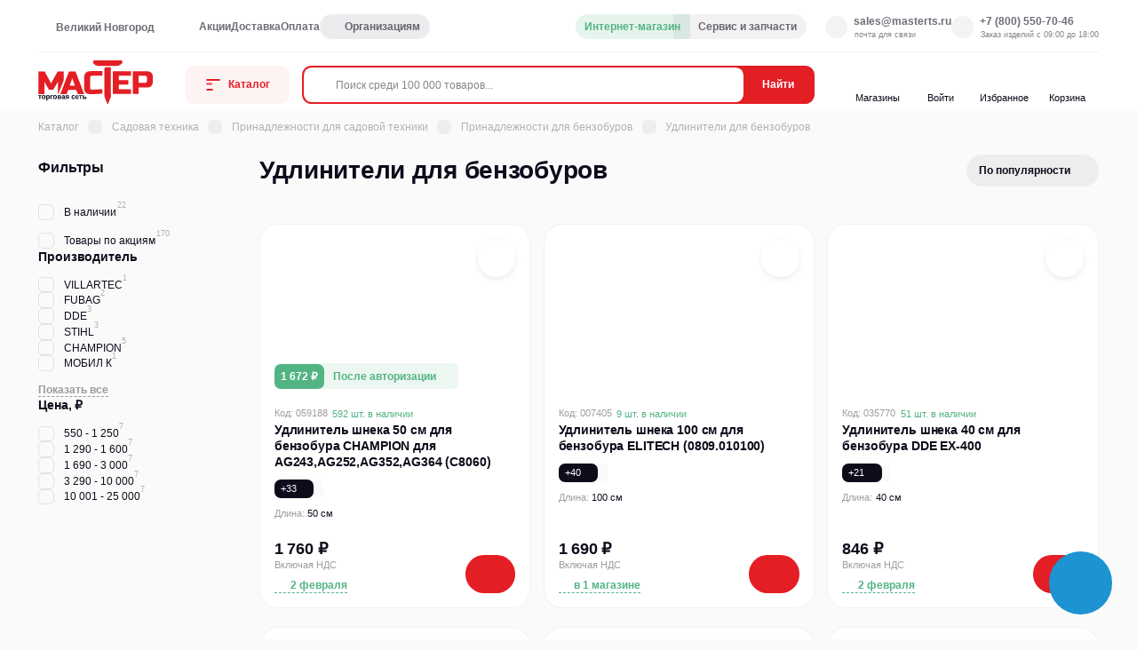

--- FILE ---
content_type: text/html; charset=utf-8
request_url: https://velnovgorod.masterts.ru/catalog/000489/
body_size: 27795
content:
<!doctype html>
<html data-n-head-ssr lang="ru" data-n-head="%7B%22lang%22:%7B%22ssr%22:%22ru%22%7D%7D">
  <head >
    <meta data-n-head="ssr" data-hid="og:image:width" property="og:image:width" content="1024"><meta data-n-head="ssr" data-hid="og:image:height" property="og:image:height" content="512"><meta data-n-head="ssr" name="twitter:card" content="summary_large_image"><meta data-n-head="ssr" name="viewport" content="width=device-width, initial-scale=1.0"><meta data-n-head="ssr" property="og:description" content="Продажа электроинструмента, ручного инструмента, садовой техники, строительного оборудования и расходных материалов."><meta data-n-head="ssr" data-hid="description" name="description" content="Удлинители для бензобуров : каталог моделей в наличии на складе и доступных под заказ. Покупайте удлинители для бензобуров оптом и в розницу с доставкой в Великом Новгороде или самовывозом в интернет-магазине Мастер."><meta data-n-head="ssr" data-hid="keywords" name="keywords" content="удлинители для бензобуров, , В. Новгород, купить, цена, описание, характеристики, интернет, магазин, недорого, доставка, мастер, отзывы, наличие, в наличии"><meta data-n-head="ssr" data-hid="og:image" name="og:image" content="https://admin.masterts.ru/storage/categories/0c9bb9957aee9872f2ac10ad8ba3c14f0a0d0e83.jpg"><title>Удлинители для бензобуров   — купить по выгодной цене в Великом Новгороде в интернет-магазине МастерТС</title><base href="/"><link data-n-head="ssr" rel="icon" type="image/x-icon" href="/favicon.png"><link data-n-head="ssr" rel="icon" href="/favicon.svg"><link data-n-head="ssr" rel="preconnect" href="https://i3.msearch.space"><link data-n-head="ssr" rel="stylesheet" href="https://i3.msearch.space/app/f559f41cc084197ac304724246f77f12/inj.css"><link data-n-head="ssr" href="https://mc.yandex.ru/metrika/tag.js" rel="preload" as="script"><link data-n-head="ssr" rel="canonical" href="https://velnovgorod.masterts.ru/catalog/000489/"><script data-n-head="ssr" data-hid="ym" type="text/javascript">window.dataLayer = window.dataLayer || [];</script><script data-n-head="ssr" src="https://i3.msearch.space/app/f559f41cc084197ac304724246f77f12/inj.js" async defer></script><link rel="stylesheet" href="/_nuxt/css/b8a74cd.css"><link rel="stylesheet" href="/_nuxt/css/b8d9e7f.css"><link rel="stylesheet" href="/_nuxt/css/e275c3f.css"><link rel="stylesheet" href="/_nuxt/css/87e16e2.css"><link rel="stylesheet" href="/_nuxt/css/91b7269.css"><link rel="stylesheet" href="/_nuxt/css/1074939.css"><link rel="stylesheet" href="/_nuxt/css/54bc79b.css"><link rel="stylesheet" href="/_nuxt/css/2dbb9bb.css"><link rel="stylesheet" href="/_nuxt/css/e61a230.css">
  </head>
  <body >
    <div data-server-rendered="true" id="__nuxt"><!----><div id="__layout"><div data-fetch-key="0" class="default-layout"><header class="default-layout__header the-header the-header_theme_grey" style="--header-top-height:0px;--header-height:0px;"><!----> <div class="the-header__inner"><div class="the-header-menu-top the-header__top-menu"><div class="the-header-menu-top__location"><div class="app-current-location"><div class="app-current-location__icon-wrapper"><svg xmlns="http://www.w3.org/2000/svg" class="icon sprite-icons"><use href="/_nuxt/68bced1852713b12efdf2b6b95d1115a.svg#i-location-icon" xlink:href="/_nuxt/68bced1852713b12efdf2b6b95d1115a.svg#i-location-icon"></use></svg></div> <address class="app-current-location__town">Великий Новгород</address></div> <div class="the-header-menu-top__suggest"><p>
        Ваш город <strong>Великий Новгород</strong>?
      </p> <div class="the-header-menu-top__suggest-buttons"><button tabindex="0" class="ui-button ui-button_type_red ui-button_size_xl"><!----> <div class="ui-button__holder"><!----> <div class="ui-button__text"> Да </div> <!----></div> <!----></button> <button tabindex="0" class="ui-button ui-button_type_transparent-black ui-button_size_xl"><!----> <div class="ui-button__holder"><!----> <div class="ui-button__text">
          Выбрать другой
        </div> <!----></div> <!----></button></div></div></div> <nav><ul class="the-header-menu-top__menu"><li class="the-header-menu-top__menu-item"><a href="/actions/" target="_self" class="ui-link ui-link_type_transparent"><div class="ui-link__icon ui-link__icon_prefix ui-link__icon_size_s"><svg xmlns="http://www.w3.org/2000/svg" class="icon sprite-icons"><use href="/_nuxt/68bced1852713b12efdf2b6b95d1115a.svg#i-promo-icon" xlink:href="/_nuxt/68bced1852713b12efdf2b6b95d1115a.svg#i-promo-icon"></use></svg></div> <div class="ui-link__holder">

              Акции
            </div> <!----></a></li><!----><li class="the-header-menu-top__menu-item"><a href="/delivery/" target="_self" class="ui-link ui-link_type_transparent"><!----> <div class="ui-link__holder">

              Доставка
            </div> <!----></a></li><li class="the-header-menu-top__menu-item"><a href="payment" target="_self" class="ui-link ui-link_type_transparent"><!----> <div class="ui-link__holder">

              Оплата
            </div> <!----></a></li><div class="app-tooltip app-markers-full__tags-item"><li class="el-tooltip the-header-menu-top__menu-item the-header-menu-top__menu-item-b2b app-tooltip__tooltip"><a href="/b2b/" target="_self" class="ui-link ui-link_type_transparent"><div class="ui-link__icon ui-link__icon_prefix ui-link__icon_size_s"><svg xmlns="http://www.w3.org/2000/svg" class="icon sprite-icons"><use href="/_nuxt/68bced1852713b12efdf2b6b95d1115a.svg#i-organizations-icon" xlink:href="/_nuxt/68bced1852713b12efdf2b6b95d1115a.svg#i-organizations-icon"></use></svg></div> <div class="ui-link__holder">

                  Организациям
                </div> <!----></a></li></div><!----><!----> <li class="the-header-menu-top__menu-item the-header-menu-top__menu-item-shop active"><a href="/" target="_self" class="ui-link ui-link_type_green"><!----> <div class="ui-link__holder">

          Интернет-магазин
        </div> <!----></a></li> <li class="the-header-menu-top__menu-item the-header-menu-top__menu-item-service"><a href="/service/" target="_self" class="ui-link ui-link_type_transparent"><div class="ui-link__icon ui-link__icon_prefix ui-link__icon_size_s"><svg xmlns="http://www.w3.org/2000/svg" class="icon sprite-icons"><use href="/_nuxt/68bced1852713b12efdf2b6b95d1115a.svg#i-gear-icon" xlink:href="/_nuxt/68bced1852713b12efdf2b6b95d1115a.svg#i-gear-icon"></use></svg></div> <div class="ui-link__holder">

          Сервис и запчасти
        </div> <!----></a></li></ul></nav> <address class="the-header-menu-top__contacts"><div class="the-header-menu-top__contacts-item"><div tabindex="0" class="ui-link ui-link_type_transparent"><div class="ui-link__icon ui-link__icon_prefix ui-link__icon_size_l"><svg xmlns="http://www.w3.org/2000/svg" class="icon sprite-icons"><use href="/_nuxt/68bced1852713b12efdf2b6b95d1115a.svg#i-mail-icon" xlink:href="/_nuxt/68bced1852713b12efdf2b6b95d1115a.svg#i-mail-icon"></use></svg></div> <div class="ui-link__holder">
          sales@masterts.ru

          <div id="email" class="message">
            Почта скопирована
          </div></div> <!----></div> <small>почта для связи</small></div> <div class="the-header-menu-top__contacts-item"><div tabindex="0" class="ui-link ui-link_type_transparent"><div class="ui-link__icon ui-link__icon_prefix ui-link__icon_size_l"><svg xmlns="http://www.w3.org/2000/svg" class="icon sprite-icons"><use href="/_nuxt/68bced1852713b12efdf2b6b95d1115a.svg#i-phone-icon" xlink:href="/_nuxt/68bced1852713b12efdf2b6b95d1115a.svg#i-phone-icon"></use></svg></div> <div class="ui-link__holder">
          +7 (800) 550-70-46

          <div id="phone" class="message">
            Номер скопирован
          </div></div> <!----></div> <small>Заказ изделий с 09:00 до 18:00</small></div></address></div> <div class="the-header__menu-wrapper" style="margin-right:0px;"><div data-fetch-key="TheHeaderDesktop:0" class="the-header-desktop the-header__header-desktop"><a href="/" class="the-header-desktop__logo-link nuxt-link-active"><img alt="masterts-logo" src="/_nuxt/img/logo-desktop-1.bbe0017.svg" class="the-header-desktop__logo"></a> <div class="the-header-desktop__search-catalog-wrapper"><button class="the-header-desktop__button"><span class="the-header-desktop__button-icon"><span class="the-header-desktop__button-icon-line"></span><span class="the-header-desktop__button-icon-line"></span><span class="the-header-desktop__button-icon-line"></span> <svg xmlns="http://www.w3.org/2000/svg" class="the-header-desktop__button-icon-search icon sprite-icons"><use href="/_nuxt/68bced1852713b12efdf2b6b95d1115a.svg#i-search-icon-thick" xlink:href="/_nuxt/68bced1852713b12efdf2b6b95d1115a.svg#i-search-icon-thick"></use></svg></span>
      Каталог
    </button> <div class="app-search-input the-header-desktop__search-input-block"><form action="#" class="app-search-input__form"><div class="app-search-input__form-input-wrapper"><div class="app-search-input__form-search-icon"><svg xmlns="http://www.w3.org/2000/svg" class="icon sprite-icons"><use href="/_nuxt/68bced1852713b12efdf2b6b95d1115a.svg#i-search-icon" xlink:href="/_nuxt/68bced1852713b12efdf2b6b95d1115a.svg#i-search-icon"></use></svg></div> <input placeholder="Поиск среди 100 000 товаров..." value="" class="app-search-input__form-input"> <!----></div> <button type="submit" class="app-search-input__form-button">
      Найти
    </button></form> <div class="app-search-input__cancel-button">
    Отменить
  </div></div></div> <nav class="the-header-desktop__nav"><ul class="the-header-desktop__nav-menu"><li class="the-header-desktop__nav-menu-item"><a href="/shops/" class="app-menu-nav-item"><div class="app-menu-nav-item__icon-wrapper"><div class="app-menu-nav-item__icon-wrapper-inner"><svg xmlns="http://www.w3.org/2000/svg" class="app-menu-nav-item__icon icon sprite-icons"><use href="/_nuxt/68bced1852713b12efdf2b6b95d1115a.svg#i-place-icon-outline" xlink:href="/_nuxt/68bced1852713b12efdf2b6b95d1115a.svg#i-place-icon-outline"></use></svg> <!----></div> <!----></div> <div class="app-menu-nav-item__text">
    Магазины
  </div></a></li><li class="the-header-desktop__nav-menu-item"><a href="/personal-account/" class="app-menu-nav-item"><div class="app-menu-nav-item__icon-wrapper"><div class="app-menu-nav-item__icon-wrapper-inner"><svg xmlns="http://www.w3.org/2000/svg" class="app-menu-nav-item__icon icon sprite-icons"><use href="/_nuxt/68bced1852713b12efdf2b6b95d1115a.svg#i-user-icon-outline" xlink:href="/_nuxt/68bced1852713b12efdf2b6b95d1115a.svg#i-user-icon-outline"></use></svg> <!----></div> <!----></div> <div class="app-menu-nav-item__text">
    Войти
  </div></a></li><li class="the-header-desktop__nav-menu-item"><a href="/favorites/" class="app-menu-nav-item"><div class="app-menu-nav-item__icon-wrapper"><div class="app-menu-nav-item__icon-wrapper-inner"><svg xmlns="http://www.w3.org/2000/svg" class="app-menu-nav-item__icon icon sprite-icons"><use href="/_nuxt/68bced1852713b12efdf2b6b95d1115a.svg#i-favourites-icon-outline" xlink:href="/_nuxt/68bced1852713b12efdf2b6b95d1115a.svg#i-favourites-icon-outline"></use></svg> <!----></div> <!----></div> <div class="app-menu-nav-item__text">
    Избранное
  </div></a></li><li class="the-header-desktop__nav-menu-item"><a href="/basket/" class="app-menu-nav-item"><div class="app-menu-nav-item__icon-wrapper"><div class="app-menu-nav-item__icon-wrapper-inner"><svg xmlns="http://www.w3.org/2000/svg" class="app-menu-nav-item__icon icon sprite-icons"><use href="/_nuxt/68bced1852713b12efdf2b6b95d1115a.svg#i-basket-icon-outline" xlink:href="/_nuxt/68bced1852713b12efdf2b6b95d1115a.svg#i-basket-icon-outline"></use></svg> <!----></div> <!----></div> <div class="app-menu-nav-item__text">
    Корзина
  </div></a></li></ul> <!----></nav> <div class="the-header-desktop__search-result" style="--modal-offset-top:nullpx;"><div class="the-header-desktop__search-result-background"></div> <!----></div></div> <!----></div></div></header> <div class="default-layout__inner"><div data-fetch-key="CatalogCodePage:0" class="catalog-page-code"><div class="catalog-page-code__breadcrumbs"><nav class="app-breadcrumbs"><ul class="app-breadcrumbs__list"><li class="app-breadcrumbs__list-item"><a href="/catalog/" class="nuxt-link-active app-breadcrumbs__list-item-link">
        Каталог

        <div class="app-breadcrumbs__list-item-link-icon"><svg xmlns="http://www.w3.org/2000/svg" class="icon sprite-icons"><use href="/_nuxt/68bced1852713b12efdf2b6b95d1115a.svg#i-breadcrumbs-arrow-icon" xlink:href="/_nuxt/68bced1852713b12efdf2b6b95d1115a.svg#i-breadcrumbs-arrow-icon"></use></svg></div></a></li><li class="app-breadcrumbs__list-item"><a href="/catalog/001434/" class="app-breadcrumbs__list-item-link">
        Садовая техника

        <div class="app-breadcrumbs__list-item-link-icon"><svg xmlns="http://www.w3.org/2000/svg" class="icon sprite-icons"><use href="/_nuxt/68bced1852713b12efdf2b6b95d1115a.svg#i-breadcrumbs-arrow-icon" xlink:href="/_nuxt/68bced1852713b12efdf2b6b95d1115a.svg#i-breadcrumbs-arrow-icon"></use></svg></div></a></li><li class="app-breadcrumbs__list-item"><a href="/catalog/000804/" class="app-breadcrumbs__list-item-link">
        Принадлежности для садовой техники

        <div class="app-breadcrumbs__list-item-link-icon"><svg xmlns="http://www.w3.org/2000/svg" class="icon sprite-icons"><use href="/_nuxt/68bced1852713b12efdf2b6b95d1115a.svg#i-breadcrumbs-arrow-icon" xlink:href="/_nuxt/68bced1852713b12efdf2b6b95d1115a.svg#i-breadcrumbs-arrow-icon"></use></svg></div></a></li><li class="app-breadcrumbs__list-item"><a href="/catalog/000488/" class="app-breadcrumbs__list-item-link">
        Принадлежности для бензобуров

        <div class="app-breadcrumbs__list-item-link-icon"><svg xmlns="http://www.w3.org/2000/svg" class="icon sprite-icons"><use href="/_nuxt/68bced1852713b12efdf2b6b95d1115a.svg#i-breadcrumbs-arrow-icon" xlink:href="/_nuxt/68bced1852713b12efdf2b6b95d1115a.svg#i-breadcrumbs-arrow-icon"></use></svg></div></a></li><li class="app-breadcrumbs__list-item"><a href="/catalog/000489/" aria-current="page" class="nuxt-link-exact-active nuxt-link-active app-breadcrumbs__list-item-link">
        Удлинители для бензобуров

        <!----></a></li></ul></nav></div> <div class="catalog-page-code__inner"><div class="catalog-page-code__sidebar-wrapper"><div class="catalog-page-code__sidebar-blogs"></div> <aside class="the-sidebar-filters catalog-page-code__sidebar"><div class="the-sidebar-filters__title">
    Фильтры
    <!----> <sup></sup></div> <div class="the-sidebar-filters__filters"><div class="catalog-page-code__sidebar-inner"><div class="catalog-page-code__sidebar-inner-group"><div tabindex="0" class="ui-checkbox"><label class="ui-checkbox__label"><span class="ui-checkbox__label-checkbox"><!----></span> <span class="ui-checkbox__label-text"> <span>В наличии</span> <span class="ui-checkbox__label-text-count">
        22
      </span></span></label></div><div tabindex="0" class="ui-checkbox"><label class="ui-checkbox__label"><span class="ui-checkbox__label-checkbox"><!----></span> <span class="ui-checkbox__label-text"> <span>Товары по акциям</span> <span class="ui-checkbox__label-text-count">
        170
      </span></span></label></div><!----><!----></div> <div class="catalog-page-code__sidebar-inner-item"><!----></div><div class="catalog-page-code__sidebar-inner-item"><!----></div><div class="catalog-page-code__sidebar-inner-item"><div class="app-checkbox-group catalog-page-code__sidebar-inner-item-group"><div class="app-checkbox-group__title"><span>Производитель</span></div> <div class="app-checkbox-group__content"><div class="app-checkbox-group__content-item"><div tabindex="0" class="ui-checkbox"><label class="ui-checkbox__label"><span class="ui-checkbox__label-checkbox"><!----></span> <span class="ui-checkbox__label-text"> <span>VILLARTEC</span> <span class="ui-checkbox__label-text-count">
        1
      </span></span></label></div></div><div class="app-checkbox-group__content-item"><div tabindex="0" class="ui-checkbox"><label class="ui-checkbox__label"><span class="ui-checkbox__label-checkbox"><!----></span> <span class="ui-checkbox__label-text"> <span>FUBAG</span> <span class="ui-checkbox__label-text-count">
        2
      </span></span></label></div></div><div class="app-checkbox-group__content-item"><div tabindex="0" class="ui-checkbox"><label class="ui-checkbox__label"><span class="ui-checkbox__label-checkbox"><!----></span> <span class="ui-checkbox__label-text"> <span>DDE</span> <span class="ui-checkbox__label-text-count">
        3
      </span></span></label></div></div><div class="app-checkbox-group__content-item"><div tabindex="0" class="ui-checkbox"><label class="ui-checkbox__label"><span class="ui-checkbox__label-checkbox"><!----></span> <span class="ui-checkbox__label-text"> <span>STIHL</span> <span class="ui-checkbox__label-text-count">
        3
      </span></span></label></div></div><div class="app-checkbox-group__content-item"><div tabindex="0" class="ui-checkbox"><label class="ui-checkbox__label"><span class="ui-checkbox__label-checkbox"><!----></span> <span class="ui-checkbox__label-text"> <span>CHAMPION</span> <span class="ui-checkbox__label-text-count">
        5
      </span></span></label></div></div><div class="app-checkbox-group__content-item"><div tabindex="0" class="ui-checkbox"><label class="ui-checkbox__label"><span class="ui-checkbox__label-checkbox"><!----></span> <span class="ui-checkbox__label-text"> <span>МОБИЛ К</span> <span class="ui-checkbox__label-text-count">
        1
      </span></span></label></div></div></div> <div class="app-checkbox-group__content-show-all-button"><div tabindex="0" class="ui-link ui-link_type_grey ui-link_underline"><!----> <div class="ui-link__holder">
      Показать все
    </div> <!----></div></div></div></div><div class="catalog-page-code__sidebar-inner-item"><div class="app-checkbox-group catalog-page-code__sidebar-inner-item-group"><div class="app-checkbox-group__title"><span>Цена, ₽</span></div> <div class="app-checkbox-group__content"><div class="app-checkbox-group__content-item"><div tabindex="0" class="ui-checkbox"><label class="ui-checkbox__label"><span class="ui-checkbox__label-checkbox"><!----></span> <span class="ui-checkbox__label-text"> <span>550 - 1 250</span> <span class="ui-checkbox__label-text-count">
        7
      </span></span></label></div></div><div class="app-checkbox-group__content-item"><div tabindex="0" class="ui-checkbox"><label class="ui-checkbox__label"><span class="ui-checkbox__label-checkbox"><!----></span> <span class="ui-checkbox__label-text"> <span>1 290 - 1 600</span> <span class="ui-checkbox__label-text-count">
        7
      </span></span></label></div></div><div class="app-checkbox-group__content-item"><div tabindex="0" class="ui-checkbox"><label class="ui-checkbox__label"><span class="ui-checkbox__label-checkbox"><!----></span> <span class="ui-checkbox__label-text"> <span>1 690 - 3 000</span> <span class="ui-checkbox__label-text-count">
        7
      </span></span></label></div></div><div class="app-checkbox-group__content-item"><div tabindex="0" class="ui-checkbox"><label class="ui-checkbox__label"><span class="ui-checkbox__label-checkbox"><!----></span> <span class="ui-checkbox__label-text"> <span>3 290 - 10 000</span> <span class="ui-checkbox__label-text-count">
        7
      </span></span></label></div></div><div class="app-checkbox-group__content-item"><div tabindex="0" class="ui-checkbox"><label class="ui-checkbox__label"><span class="ui-checkbox__label-checkbox"><!----></span> <span class="ui-checkbox__label-text"> <span>10 001 - 25 000</span> <span class="ui-checkbox__label-text-count">
        7
      </span></span></label></div></div></div> <!----></div></div></div> <div class="the-sidebar-filters__filters-handlers-wrapper" style="height:nullpx;display:none;"><div class="the-sidebar-filters__filters-handlers" style="--left-offset:nullpx;--filters-handlers-width:nullpx;"><button tabindex="0" class="the-sidebar-filters__filters-handlers-item ui-button ui-button_type_purple ui-button_size_m"><!----> <div class="ui-button__holder"><!----> <div class="ui-button__text">
          Сбросить
        </div> <!----></div> <!----></button></div></div></div></aside></div> <section class="catalog-page-code__content"><div class="catalog-page-code__content-header"><h1 class="catalog-page-code__content-header-title">
            Удлинители для бензобуров 
          </h1> <div class="app-sort-dropdown catalog-page-code__content-header-sort"><div class="app-sort-dropdown__label">
    По популярности
  </div> <div class="app-sort-dropdown__icon"><svg xmlns="http://www.w3.org/2000/svg" class="icon sprite-icons"><use href="/_nuxt/68bced1852713b12efdf2b6b95d1115a.svg#i-arrow-bottom" xlink:href="/_nuxt/68bced1852713b12efdf2b6b95d1115a.svg#i-arrow-bottom"></use></svg></div> <!----></div></div> <!----> <div class="catalog-page-code__content-handlers"><div class="catalog-page-code__content-handlers-filters-mobile"><div tabindex="0" class="catalog-page-code__content-handlers-filters-mobile-sort ui-link ui-link_type_black"><div class="ui-link__icon ui-link__icon_prefix ui-link__icon_size_s"><svg xmlns="http://www.w3.org/2000/svg" class="icon sprite-icons"><use href="/_nuxt/68bced1852713b12efdf2b6b95d1115a.svg#i-sort-icon" xlink:href="/_nuxt/68bced1852713b12efdf2b6b95d1115a.svg#i-sort-icon"></use></svg></div> <div class="ui-link__holder">

              По популярности
            </div> <!----></div> <div class="catalog-page-code__content-handlers-filters-mobile-filters-button"><div class="catalog-page-code__content-handlers-filters-mobile-filters-button-icon"><svg xmlns="http://www.w3.org/2000/svg" class="icon sprite-icons"><use href="/_nuxt/68bced1852713b12efdf2b6b95d1115a.svg#i-filters-icon" xlink:href="/_nuxt/68bced1852713b12efdf2b6b95d1115a.svg#i-filters-icon"></use></svg></div>

              Фильтры

              <!----></div></div> <div class="catalog-page-code__mobile-blogs"></div> <div class="catalog-page-code__content-handlers-tabs"><!----></div></div> <!----> <div class="catalog-page-code__content-inner"><div class="app-product-card-large catalog-page-code__content-inner-product-card catalog-page-code__content-inner-card"><div class="app-product-card-large__preview-block"><div class="app-markers app-product-card-large__preview-block-tags"><!----> <!----> <!----></div> <div class="app-product-card-large__preview-block-favorite-button app-add-to-favorite-button"><div class="app-add-to-favorite-button__icon-wrapper app-add-to-favorite-button__icon-wrapper_size_s"><svg xmlns="http://www.w3.org/2000/svg" class="icon sprite-icons"><use href="/_nuxt/68bced1852713b12efdf2b6b95d1115a.svg#i-favorite-icon" xlink:href="/_nuxt/68bced1852713b12efdf2b6b95d1115a.svg#i-favorite-icon"></use></svg></div></div> <div class="app-product-card-large__preview-block-slider-wrapper"><div class="app-slider-product-card"><img src="https://admin.masterts.ru/storage/goods/000489/059188-4856c9e4861a26cd210a7a33262ec17276012ea8.jpg" alt="" loading="lazy" class="app-slider-product-card__image"></div></div></div> <div class="app-product-card-large__slider-controls" style="height: 0.25rem"></div> <button tabindex="0" class="app-product-card-large__footer-after-price ui-button ui-button_type_transparent-green ui-button_size_s"><!----> <div class="ui-button__holder"><!----> <div class="ui-button__text ui-button__text_suffix"><span>1 672 &#8381;</span>
    После авторизации
    </div> <div class="ui-button__icon ui-button__icon_suffix"><svg xmlns="http://www.w3.org/2000/svg" class="icon sprite-icons"><use href="/_nuxt/68bced1852713b12efdf2b6b95d1115a.svg#i-arrow-right" xlink:href="/_nuxt/68bced1852713b12efdf2b6b95d1115a.svg#i-arrow-right"></use></svg></div></div> <!----></button> <div class="app-product-card-large__info-block"><div class="app-product-card-large__info-block-availability"><div class="app-product-code app-product-card-large__info-block-code">
  Код: <span>059188</span></div> <div class="app-availability-count app-product-card-large__info-block-availability-count"><a>592&nbsp;шт. в наличии</a></div></div> <a href="/product/059188/" class="app-product-card-large__info-block-title"><span>Удлинитель шнека 50 см для бензобура CHAMPION для AG243,AG252,AG352,AG364 (C8060)</span></a> <div class="app-product-card-large__info-block-tags"><div class="app-product-card-large__info-block-tags-item"><div class="app-tooltip"><div class="el-tooltip app-tag-bonus app-tooltip__tooltip"><span>+33</span> <div class="app-tag-bonus__icon"><svg xmlns="http://www.w3.org/2000/svg" class="icon sprite-icons"><use href="/_nuxt/68bced1852713b12efdf2b6b95d1115a.svg#i-bonus-icon" xlink:href="/_nuxt/68bced1852713b12efdf2b6b95d1115a.svg#i-bonus-icon"></use></svg></div></div></div></div> <!----> <div class="app-tag-brand app-product-card-large__info-block-tags-item" style="--background-color:rgba(250, 250, 250, 1);"><!----> <img src="https://admin.masterts.ru/storage/vendors/a10c60998715bbbe5e47d670ec27c5a907fe4ad0.png" loading="lazy" alt="" class="app-tag-brand__image"></div></div> <div class="app-product-card-large__info-block-features"><div class="app-tag-feature-text app-product-card-large__info-block-features-item"><div class="app-tag-feature-text__type">Длина:</div> <div class="app-tag-feature-text__description">
    50 см
  </div></div></div></div> <div class="app-product-card-large__promotion app-tag-promotion"><!----></div> <div class="app-product-card-large__footer"><div class="app-product-card-large__footer-price-and-count"><div class="app-product-card-large__footer-price"><div class="app-product-card-large__footer-price-amount">
          1 760 ₽
          <!----></div> <!----></div> <div class="app-product-card-large__nds">Включая НДС</div> <div class="app-product-card-large__footer-count"><div tabindex="0" class="ui-link ui-link_type_green ui-link_underline"><div class="ui-link__icon ui-link__icon_prefix ui-link__icon_size_s"><svg xmlns="http://www.w3.org/2000/svg" class="icon sprite-icons"><use href="/_nuxt/68bced1852713b12efdf2b6b95d1115a.svg#i-delivery-car-green" xlink:href="/_nuxt/68bced1852713b12efdf2b6b95d1115a.svg#i-delivery-car-green"></use></svg></div> <div class="ui-link__holder"> <span> 2 февраля</span></div> <!----></div></div></div> <button class="app-product-card-large__footer-button-cart app-add-to-cart-button"><div class="app-add-to-cart-button__icon-wrapper"><svg xmlns="http://www.w3.org/2000/svg" class="icon sprite-icons"><use href="/_nuxt/68bced1852713b12efdf2b6b95d1115a.svg#i-cart-icon" xlink:href="/_nuxt/68bced1852713b12efdf2b6b95d1115a.svg#i-cart-icon"></use></svg></div></button></div> <!----></div><div class="app-product-card-large catalog-page-code__content-inner-product-card catalog-page-code__content-inner-card"><div class="app-product-card-large__preview-block"><div class="app-markers app-product-card-large__preview-block-tags"><!----> <!----> <!----></div> <div class="app-product-card-large__preview-block-favorite-button app-add-to-favorite-button"><div class="app-add-to-favorite-button__icon-wrapper app-add-to-favorite-button__icon-wrapper_size_s"><svg xmlns="http://www.w3.org/2000/svg" class="icon sprite-icons"><use href="/_nuxt/68bced1852713b12efdf2b6b95d1115a.svg#i-favorite-icon" xlink:href="/_nuxt/68bced1852713b12efdf2b6b95d1115a.svg#i-favorite-icon"></use></svg></div></div> <div class="app-product-card-large__preview-block-slider-wrapper"><div class="app-slider-product-card"><img src="https://admin.masterts.ru/storage/goods/000489/007405-91f563c878338a71000e9196516229cc09ee8d7e.png" alt="" loading="lazy" class="app-slider-product-card__image"></div></div></div> <div class="app-product-card-large__slider-controls" style="height: 0.25rem"></div> <!----> <div class="app-product-card-large__info-block"><div class="app-product-card-large__info-block-availability"><div class="app-product-code app-product-card-large__info-block-code">
  Код: <span>007405</span></div> <div class="app-availability-count app-product-card-large__info-block-availability-count"><a>9&nbsp;шт. в наличии</a></div></div> <a href="/product/007405/" class="app-product-card-large__info-block-title"><span>Удлинитель шнека 100 см для бензобура ELITECH (0809.010100)</span></a> <div class="app-product-card-large__info-block-tags"><div class="app-product-card-large__info-block-tags-item"><div class="app-tooltip"><div class="el-tooltip app-tag-bonus app-tooltip__tooltip"><span>+40</span> <div class="app-tag-bonus__icon"><svg xmlns="http://www.w3.org/2000/svg" class="icon sprite-icons"><use href="/_nuxt/68bced1852713b12efdf2b6b95d1115a.svg#i-bonus-icon" xlink:href="/_nuxt/68bced1852713b12efdf2b6b95d1115a.svg#i-bonus-icon"></use></svg></div></div></div></div> <!----> <div class="app-tag-brand app-product-card-large__info-block-tags-item" style="--background-color:rgba(250, 250, 250, 1);"><!----> <img src="https://admin.masterts.ru/storage/vendors/e12cc02a47fc4108a1689e6f8d7f748570d44f69.png" loading="lazy" alt="" class="app-tag-brand__image"></div></div> <div class="app-product-card-large__info-block-features"><div class="app-tag-feature-text app-product-card-large__info-block-features-item"><div class="app-tag-feature-text__type">Длина:</div> <div class="app-tag-feature-text__description">
    100 см
  </div></div></div></div> <div class="app-product-card-large__promotion app-tag-promotion"><!----></div> <div class="app-product-card-large__footer"><div class="app-product-card-large__footer-price-and-count"><div class="app-product-card-large__footer-price"><div class="app-product-card-large__footer-price-amount">
          1 690 ₽
          <!----></div> <!----></div> <div class="app-product-card-large__nds">Включая НДС</div> <div class="app-product-card-large__footer-count"><div tabindex="0" class="ui-link ui-link_type_green ui-link_underline"><div class="ui-link__icon ui-link__icon_prefix ui-link__icon_size_s"><svg xmlns="http://www.w3.org/2000/svg" class="icon sprite-icons"><use href="/_nuxt/68bced1852713b12efdf2b6b95d1115a.svg#i-delivery-icon" xlink:href="/_nuxt/68bced1852713b12efdf2b6b95d1115a.svg#i-delivery-icon"></use></svg></div> <div class="ui-link__holder"> <span>в 1 магазине</span></div> <!----></div></div></div> <button class="app-product-card-large__footer-button-cart app-add-to-cart-button"><div class="app-add-to-cart-button__icon-wrapper"><svg xmlns="http://www.w3.org/2000/svg" class="icon sprite-icons"><use href="/_nuxt/68bced1852713b12efdf2b6b95d1115a.svg#i-cart-icon" xlink:href="/_nuxt/68bced1852713b12efdf2b6b95d1115a.svg#i-cart-icon"></use></svg></div></button></div> <!----></div><div class="app-product-card-large catalog-page-code__content-inner-product-card catalog-page-code__content-inner-card"><div class="app-product-card-large__preview-block"><div class="app-markers app-product-card-large__preview-block-tags"><!----> <!----> <!----></div> <div class="app-product-card-large__preview-block-favorite-button app-add-to-favorite-button"><div class="app-add-to-favorite-button__icon-wrapper app-add-to-favorite-button__icon-wrapper_size_s"><svg xmlns="http://www.w3.org/2000/svg" class="icon sprite-icons"><use href="/_nuxt/68bced1852713b12efdf2b6b95d1115a.svg#i-favorite-icon" xlink:href="/_nuxt/68bced1852713b12efdf2b6b95d1115a.svg#i-favorite-icon"></use></svg></div></div> <div class="app-product-card-large__preview-block-slider-wrapper"><div class="app-slider-product-card"><img src="https://admin.masterts.ru/storage/goods/000489/035770-999707197340950a70db29fbf24aa3c34eb1082e.jpg" alt="" loading="lazy" class="app-slider-product-card__image"></div></div></div> <div class="app-product-card-large__slider-controls" style="height: 0.25rem"></div> <!----> <div class="app-product-card-large__info-block"><div class="app-product-card-large__info-block-availability"><div class="app-product-code app-product-card-large__info-block-code">
  Код: <span>035770</span></div> <div class="app-availability-count app-product-card-large__info-block-availability-count"><a>51&nbsp;шт. в наличии</a></div></div> <a href="/product/035770/" class="app-product-card-large__info-block-title"><span>Удлинитель шнека 40 см для бензобура DDE EX-400</span></a> <div class="app-product-card-large__info-block-tags"><div class="app-product-card-large__info-block-tags-item"><div class="app-tooltip"><div class="el-tooltip app-tag-bonus app-tooltip__tooltip"><span>+21</span> <div class="app-tag-bonus__icon"><svg xmlns="http://www.w3.org/2000/svg" class="icon sprite-icons"><use href="/_nuxt/68bced1852713b12efdf2b6b95d1115a.svg#i-bonus-icon" xlink:href="/_nuxt/68bced1852713b12efdf2b6b95d1115a.svg#i-bonus-icon"></use></svg></div></div></div></div> <!----> <div class="app-tag-brand app-product-card-large__info-block-tags-item" style="--background-color:rgba(250, 250, 250, 1);"><!----> <img src="https://admin.masterts.ru/storage/vendors/d39d390918519b84f64ff59ef297d37acc80c1ad.png" loading="lazy" alt="" class="app-tag-brand__image"></div></div> <div class="app-product-card-large__info-block-features"><div class="app-tag-feature-text app-product-card-large__info-block-features-item"><div class="app-tag-feature-text__type">Длина:</div> <div class="app-tag-feature-text__description">
    40 см
  </div></div></div></div> <div class="app-product-card-large__promotion app-tag-promotion"><!----></div> <div class="app-product-card-large__footer"><div class="app-product-card-large__footer-price-and-count"><div class="app-product-card-large__footer-price"><div class="app-product-card-large__footer-price-amount">
          846 ₽
          <!----></div> <!----></div> <div class="app-product-card-large__nds">Включая НДС</div> <div class="app-product-card-large__footer-count"><div tabindex="0" class="ui-link ui-link_type_green ui-link_underline"><div class="ui-link__icon ui-link__icon_prefix ui-link__icon_size_s"><svg xmlns="http://www.w3.org/2000/svg" class="icon sprite-icons"><use href="/_nuxt/68bced1852713b12efdf2b6b95d1115a.svg#i-delivery-car-green" xlink:href="/_nuxt/68bced1852713b12efdf2b6b95d1115a.svg#i-delivery-car-green"></use></svg></div> <div class="ui-link__holder"> <span> 2 февраля</span></div> <!----></div></div></div> <button class="app-product-card-large__footer-button-cart app-add-to-cart-button"><div class="app-add-to-cart-button__icon-wrapper"><svg xmlns="http://www.w3.org/2000/svg" class="icon sprite-icons"><use href="/_nuxt/68bced1852713b12efdf2b6b95d1115a.svg#i-cart-icon" xlink:href="/_nuxt/68bced1852713b12efdf2b6b95d1115a.svg#i-cart-icon"></use></svg></div></button></div> <!----></div><div class="app-product-card-large catalog-page-code__content-inner-product-card catalog-page-code__content-inner-card"><div class="app-product-card-large__preview-block"><div class="app-markers app-product-card-large__preview-block-tags"><!----> <!----> <!----></div> <div class="app-product-card-large__preview-block-favorite-button app-add-to-favorite-button"><div class="app-add-to-favorite-button__icon-wrapper app-add-to-favorite-button__icon-wrapper_size_s"><svg xmlns="http://www.w3.org/2000/svg" class="icon sprite-icons"><use href="/_nuxt/68bced1852713b12efdf2b6b95d1115a.svg#i-favorite-icon" xlink:href="/_nuxt/68bced1852713b12efdf2b6b95d1115a.svg#i-favorite-icon"></use></svg></div></div> <div class="app-product-card-large__preview-block-slider-wrapper"><div class="app-slider-product-card"><img src="https://admin.masterts.ru/storage/goods/000489/007404-55c57e237967ded4c77fbb7b60672d301b2042f7.png" alt="" loading="lazy" class="app-slider-product-card__image"></div></div></div> <div class="app-product-card-large__slider-controls" style="height: 0.25rem"></div> <!----> <div class="app-product-card-large__info-block"><div class="app-product-card-large__info-block-availability"><div class="app-product-code app-product-card-large__info-block-code">
  Код: <span>007404</span></div> <div class="app-availability-count app-product-card-large__info-block-availability-count"><a>58&nbsp;шт. в наличии</a></div></div> <a href="/product/007404/" class="app-product-card-large__info-block-title"><span>Удлинитель шнека 100 см DDE EX-1000</span></a> <div class="app-product-card-large__info-block-tags"><div class="app-product-card-large__info-block-tags-item"><div class="app-tooltip"><div class="el-tooltip app-tag-bonus app-tooltip__tooltip"><span>+31</span> <div class="app-tag-bonus__icon"><svg xmlns="http://www.w3.org/2000/svg" class="icon sprite-icons"><use href="/_nuxt/68bced1852713b12efdf2b6b95d1115a.svg#i-bonus-icon" xlink:href="/_nuxt/68bced1852713b12efdf2b6b95d1115a.svg#i-bonus-icon"></use></svg></div></div></div></div> <!----> <div class="app-tag-brand app-product-card-large__info-block-tags-item" style="--background-color:rgba(250, 250, 250, 1);"><!----> <img src="https://admin.masterts.ru/storage/vendors/d39d390918519b84f64ff59ef297d37acc80c1ad.png" loading="lazy" alt="" class="app-tag-brand__image"></div></div> <div class="app-product-card-large__info-block-features"><div class="app-tag-feature-text app-product-card-large__info-block-features-item"><div class="app-tag-feature-text__type">Длина:</div> <div class="app-tag-feature-text__description">
    100 см
  </div></div></div></div> <div class="app-product-card-large__promotion app-tag-promotion"><!----></div> <div class="app-product-card-large__footer"><div class="app-product-card-large__footer-price-and-count"><div class="app-product-card-large__footer-price"><div class="app-product-card-large__footer-price-amount">
          1 226 ₽
          <!----></div> <!----></div> <div class="app-product-card-large__nds">Включая НДС</div> <div class="app-product-card-large__footer-count"><div tabindex="0" class="ui-link ui-link_type_green ui-link_underline"><div class="ui-link__icon ui-link__icon_prefix ui-link__icon_size_s"><svg xmlns="http://www.w3.org/2000/svg" class="icon sprite-icons"><use href="/_nuxt/68bced1852713b12efdf2b6b95d1115a.svg#i-delivery-icon" xlink:href="/_nuxt/68bced1852713b12efdf2b6b95d1115a.svg#i-delivery-icon"></use></svg></div> <div class="ui-link__holder"> <span>в 1 магазине</span></div> <!----></div></div></div> <button class="app-product-card-large__footer-button-cart app-add-to-cart-button"><div class="app-add-to-cart-button__icon-wrapper"><svg xmlns="http://www.w3.org/2000/svg" class="icon sprite-icons"><use href="/_nuxt/68bced1852713b12efdf2b6b95d1115a.svg#i-cart-icon" xlink:href="/_nuxt/68bced1852713b12efdf2b6b95d1115a.svg#i-cart-icon"></use></svg></div></button></div> <!----></div><div class="app-product-card-large catalog-page-code__content-inner-product-card catalog-page-code__content-inner-card"><div class="app-product-card-large__preview-block"><div class="app-markers app-product-card-large__preview-block-tags"><!----> <!----> <!----></div> <div class="app-product-card-large__preview-block-favorite-button app-add-to-favorite-button"><div class="app-add-to-favorite-button__icon-wrapper app-add-to-favorite-button__icon-wrapper_size_s"><svg xmlns="http://www.w3.org/2000/svg" class="icon sprite-icons"><use href="/_nuxt/68bced1852713b12efdf2b6b95d1115a.svg#i-favorite-icon" xlink:href="/_nuxt/68bced1852713b12efdf2b6b95d1115a.svg#i-favorite-icon"></use></svg></div></div> <div class="app-product-card-large__preview-block-slider-wrapper"><div class="app-slider-product-card"><img src="https://admin.masterts.ru/storage/goods/000489/028935-e7283d4454b0967e4050dc7e75c0e8a2b44efbdc.jpg" alt="" loading="lazy" class="app-slider-product-card__image"></div></div></div> <div class="app-product-card-large__slider-controls" style="height: 0.25rem"></div> <button tabindex="0" class="app-product-card-large__footer-after-price ui-button ui-button_type_transparent-green ui-button_size_s"><!----> <div class="ui-button__holder"><!----> <div class="ui-button__text ui-button__text_suffix"><span>1 102 &#8381;</span>
    После авторизации
    </div> <div class="ui-button__icon ui-button__icon_suffix"><svg xmlns="http://www.w3.org/2000/svg" class="icon sprite-icons"><use href="/_nuxt/68bced1852713b12efdf2b6b95d1115a.svg#i-arrow-right" xlink:href="/_nuxt/68bced1852713b12efdf2b6b95d1115a.svg#i-arrow-right"></use></svg></div></div> <!----></button> <div class="app-product-card-large__info-block"><div class="app-product-card-large__info-block-availability"><div class="app-product-code app-product-card-large__info-block-code">
  Код: <span>028935</span></div> <div class="app-availability-count app-product-card-large__info-block-availability-count"><a>2&nbsp;шт. в наличии</a></div></div> <a href="/product/028935/" class="app-product-card-large__info-block-title"><span>Удлинитель шнека 50 см для бензобура FUBAG EX500 (838283)</span></a> <div class="app-product-card-large__info-block-tags"><div class="app-product-card-large__info-block-tags-item"><div class="app-tooltip"><div class="el-tooltip app-tag-bonus app-tooltip__tooltip"><span>+22</span> <div class="app-tag-bonus__icon"><svg xmlns="http://www.w3.org/2000/svg" class="icon sprite-icons"><use href="/_nuxt/68bced1852713b12efdf2b6b95d1115a.svg#i-bonus-icon" xlink:href="/_nuxt/68bced1852713b12efdf2b6b95d1115a.svg#i-bonus-icon"></use></svg></div></div></div></div> <!----> <div class="app-tag-brand app-product-card-large__info-block-tags-item" style="--background-color:rgba(250, 250, 250, 1);"><!----> <img src="https://admin.masterts.ru/storage/vendors/26338806076c1e209408964e8a08a165cbe271c2.png" loading="lazy" alt="" class="app-tag-brand__image"></div></div> <div class="app-product-card-large__info-block-features"><div class="app-tag-feature-text app-product-card-large__info-block-features-item"><div class="app-tag-feature-text__type">Длина:</div> <div class="app-tag-feature-text__description">
    50 см
  </div></div></div></div> <div class="app-product-card-large__promotion app-tag-promotion"><!----></div> <div class="app-product-card-large__footer"><div class="app-product-card-large__footer-price-and-count"><div class="app-product-card-large__footer-price"><div class="app-product-card-large__footer-price-amount">
          1 160 ₽
          <!----></div> <!----></div> <div class="app-product-card-large__nds">Включая НДС</div> <div class="app-product-card-large__footer-count"><div tabindex="0" class="ui-link ui-link_type_green ui-link_underline"><div class="ui-link__icon ui-link__icon_prefix ui-link__icon_size_s"><svg xmlns="http://www.w3.org/2000/svg" class="icon sprite-icons"><use href="/_nuxt/68bced1852713b12efdf2b6b95d1115a.svg#i-delivery-car-green" xlink:href="/_nuxt/68bced1852713b12efdf2b6b95d1115a.svg#i-delivery-car-green"></use></svg></div> <div class="ui-link__holder"> <span> 2 февраля</span></div> <!----></div></div></div> <button class="app-product-card-large__footer-button-cart app-add-to-cart-button"><div class="app-add-to-cart-button__icon-wrapper"><svg xmlns="http://www.w3.org/2000/svg" class="icon sprite-icons"><use href="/_nuxt/68bced1852713b12efdf2b6b95d1115a.svg#i-cart-icon" xlink:href="/_nuxt/68bced1852713b12efdf2b6b95d1115a.svg#i-cart-icon"></use></svg></div></button></div> <!----></div><div class="app-product-card-large catalog-page-code__content-inner-product-card catalog-page-code__content-inner-card"><div class="app-product-card-large__preview-block"><div class="app-markers app-product-card-large__preview-block-tags"><!----> <!----> <!----></div> <div class="app-product-card-large__preview-block-favorite-button app-add-to-favorite-button"><div class="app-add-to-favorite-button__icon-wrapper app-add-to-favorite-button__icon-wrapper_size_s"><svg xmlns="http://www.w3.org/2000/svg" class="icon sprite-icons"><use href="/_nuxt/68bced1852713b12efdf2b6b95d1115a.svg#i-favorite-icon" xlink:href="/_nuxt/68bced1852713b12efdf2b6b95d1115a.svg#i-favorite-icon"></use></svg></div></div> <div class="app-product-card-large__preview-block-slider-wrapper"><div class="app-slider-product-card"><img src="https://admin.masterts.ru/storage/goods/000489/007410-55c57e237967ded4c77fbb7b60672d301b2042f7.png" alt="" loading="lazy" class="app-slider-product-card__image"></div></div></div> <div class="app-product-card-large__slider-controls" style="height: 0.25rem"></div> <!----> <div class="app-product-card-large__info-block"><div class="app-product-card-large__info-block-availability"><div class="app-product-code app-product-card-large__info-block-code">
  Код: <span>007410</span></div> <div class="app-availability-count app-product-card-large__info-block-availability-count"><a>61&nbsp;шт. в наличии</a></div></div> <a href="/product/007410/" class="app-product-card-large__info-block-title"><span>Удлинитель шнека 60 см для бензобура DDE EX-600</span></a> <div class="app-product-card-large__info-block-tags"><div class="app-product-card-large__info-block-tags-item"><div class="app-tooltip"><div class="el-tooltip app-tag-bonus app-tooltip__tooltip"><span>+26</span> <div class="app-tag-bonus__icon"><svg xmlns="http://www.w3.org/2000/svg" class="icon sprite-icons"><use href="/_nuxt/68bced1852713b12efdf2b6b95d1115a.svg#i-bonus-icon" xlink:href="/_nuxt/68bced1852713b12efdf2b6b95d1115a.svg#i-bonus-icon"></use></svg></div></div></div></div> <!----> <div class="app-tag-brand app-product-card-large__info-block-tags-item" style="--background-color:rgba(250, 250, 250, 1);"><!----> <img src="https://admin.masterts.ru/storage/vendors/d39d390918519b84f64ff59ef297d37acc80c1ad.png" loading="lazy" alt="" class="app-tag-brand__image"></div></div> <div class="app-product-card-large__info-block-features"><div class="app-tag-feature-text app-product-card-large__info-block-features-item"><div class="app-tag-feature-text__type">Длина:</div> <div class="app-tag-feature-text__description">
    60 см
  </div></div></div></div> <div class="app-product-card-large__promotion app-tag-promotion"><!----></div> <div class="app-product-card-large__footer"><div class="app-product-card-large__footer-price-and-count"><div class="app-product-card-large__footer-price"><div class="app-product-card-large__footer-price-amount">
          1 036 ₽
          <!----></div> <!----></div> <div class="app-product-card-large__nds">Включая НДС</div> <div class="app-product-card-large__footer-count"><div tabindex="0" class="ui-link ui-link_type_green ui-link_underline"><div class="ui-link__icon ui-link__icon_prefix ui-link__icon_size_s"><svg xmlns="http://www.w3.org/2000/svg" class="icon sprite-icons"><use href="/_nuxt/68bced1852713b12efdf2b6b95d1115a.svg#i-delivery-icon" xlink:href="/_nuxt/68bced1852713b12efdf2b6b95d1115a.svg#i-delivery-icon"></use></svg></div> <div class="ui-link__holder"> <span>в 1 магазине</span></div> <!----></div></div></div> <button class="app-product-card-large__footer-button-cart app-add-to-cart-button"><div class="app-add-to-cart-button__icon-wrapper"><svg xmlns="http://www.w3.org/2000/svg" class="icon sprite-icons"><use href="/_nuxt/68bced1852713b12efdf2b6b95d1115a.svg#i-cart-icon" xlink:href="/_nuxt/68bced1852713b12efdf2b6b95d1115a.svg#i-cart-icon"></use></svg></div></button></div> <!----></div><div class="app-product-card-large catalog-page-code__content-inner-product-card catalog-page-code__content-inner-card"><div class="app-product-card-large__preview-block"><div class="app-markers app-product-card-large__preview-block-tags"><!----> <!----> <!----></div> <div class="app-product-card-large__preview-block-favorite-button app-add-to-favorite-button"><div class="app-add-to-favorite-button__icon-wrapper app-add-to-favorite-button__icon-wrapper_size_s"><svg xmlns="http://www.w3.org/2000/svg" class="icon sprite-icons"><use href="/_nuxt/68bced1852713b12efdf2b6b95d1115a.svg#i-favorite-icon" xlink:href="/_nuxt/68bced1852713b12efdf2b6b95d1115a.svg#i-favorite-icon"></use></svg></div></div> <div class="app-product-card-large__preview-block-slider-wrapper"><div class="app-slider-product-card"><img src="https://admin.masterts.ru/storage/goods/000489/078387-accc77be7d40f091785d53f1bd50ecdf181d1267.jpg" alt="" loading="lazy" class="app-slider-product-card__image"></div></div></div> <div class="app-product-card-large__slider-controls" style="height: 0.25rem"></div> <button tabindex="0" class="app-product-card-large__footer-after-price ui-button ui-button_type_transparent-green ui-button_size_s"><!----> <div class="ui-button__holder"><!----> <div class="ui-button__text ui-button__text_suffix"><span>-5%</span>
    После авторизации
    </div> <div class="ui-button__icon ui-button__icon_suffix"><svg xmlns="http://www.w3.org/2000/svg" class="icon sprite-icons"><use href="/_nuxt/68bced1852713b12efdf2b6b95d1115a.svg#i-arrow-right" xlink:href="/_nuxt/68bced1852713b12efdf2b6b95d1115a.svg#i-arrow-right"></use></svg></div></div> <!----></button> <div class="app-product-card-large__info-block"><div class="app-product-card-large__info-block-availability"><div class="app-product-code app-product-card-large__info-block-code">
  Код: <span>078387</span></div> <div class="app-availability-count app-product-card-large__info-block-availability-count"><a>44&nbsp;шт. в наличии</a></div></div> <a href="/product/078387/" class="app-product-card-large__info-block-title"><span>Удлинитель шнека 75 см для бензобура HUTER L750 (70/13/8)</span></a> <div class="app-product-card-large__info-block-tags"><div class="app-product-card-large__info-block-tags-item"><div class="app-tooltip"><div class="el-tooltip app-tag-bonus app-tooltip__tooltip"><span>+78</span> <div class="app-tag-bonus__icon"><svg xmlns="http://www.w3.org/2000/svg" class="icon sprite-icons"><use href="/_nuxt/68bced1852713b12efdf2b6b95d1115a.svg#i-bonus-icon" xlink:href="/_nuxt/68bced1852713b12efdf2b6b95d1115a.svg#i-bonus-icon"></use></svg></div></div></div></div> <!----> <div class="app-tag-brand app-product-card-large__info-block-tags-item" style="--background-color:rgba(250, 250, 250, 1);"><!----> <img src="https://admin.masterts.ru/storage/vendors/1788e21092d93cdcccb9d30b6d8b25d3383f8bd9.png" loading="lazy" alt="" class="app-tag-brand__image"></div></div> <div class="app-product-card-large__info-block-features"><div class="app-tag-feature-text app-product-card-large__info-block-features-item"><div class="app-tag-feature-text__type">Длина:</div> <div class="app-tag-feature-text__description">
    75 см
  </div></div></div></div> <div class="app-product-card-large__promotion app-tag-promotion"><!----></div> <div class="app-product-card-large__footer"><div class="app-product-card-large__footer-price-and-count"><div class="app-product-card-large__footer-price"><div class="app-product-card-large__footer-price-amount">
          3 290 ₽
          <!----></div> <!----></div> <div class="app-product-card-large__nds">Включая НДС</div> <div class="app-product-card-large__footer-count"><div tabindex="0" class="ui-link ui-link_type_green ui-link_underline"><div class="ui-link__icon ui-link__icon_prefix ui-link__icon_size_s"><svg xmlns="http://www.w3.org/2000/svg" class="icon sprite-icons"><use href="/_nuxt/68bced1852713b12efdf2b6b95d1115a.svg#i-delivery-car-green" xlink:href="/_nuxt/68bced1852713b12efdf2b6b95d1115a.svg#i-delivery-car-green"></use></svg></div> <div class="ui-link__holder"> <span> 6 февраля</span></div> <!----></div></div></div> <button class="app-product-card-large__footer-button-cart app-add-to-cart-button"><div class="app-add-to-cart-button__icon-wrapper"><svg xmlns="http://www.w3.org/2000/svg" class="icon sprite-icons"><use href="/_nuxt/68bced1852713b12efdf2b6b95d1115a.svg#i-cart-icon" xlink:href="/_nuxt/68bced1852713b12efdf2b6b95d1115a.svg#i-cart-icon"></use></svg></div></button></div> <!----></div><div class="app-product-card-large catalog-page-code__content-inner-product-card catalog-page-code__content-inner-card"><div class="app-product-card-large__preview-block"><div class="app-markers app-product-card-large__preview-block-tags"><!----> <!----> <!----></div> <div class="app-product-card-large__preview-block-favorite-button app-add-to-favorite-button"><div class="app-add-to-favorite-button__icon-wrapper app-add-to-favorite-button__icon-wrapper_size_s"><svg xmlns="http://www.w3.org/2000/svg" class="icon sprite-icons"><use href="/_nuxt/68bced1852713b12efdf2b6b95d1115a.svg#i-favorite-icon" xlink:href="/_nuxt/68bced1852713b12efdf2b6b95d1115a.svg#i-favorite-icon"></use></svg></div></div> <div class="app-product-card-large__preview-block-slider-wrapper"><div class="app-slider-product-card"><img src="https://admin.masterts.ru/storage/goods/000489/030373-5260f710142561888f3f6fe68349dc779a94b90f.jpg" alt="" loading="lazy" class="app-slider-product-card__image"></div></div></div> <div class="app-product-card-large__slider-controls" style="height: 0.25rem"></div> <button tabindex="0" class="app-product-card-large__footer-after-price ui-button ui-button_type_transparent-green ui-button_size_s"><!----> <div class="ui-button__holder"><!----> <div class="ui-button__text ui-button__text_suffix"><span>1 473 &#8381;</span>
    После авторизации
    </div> <div class="ui-button__icon ui-button__icon_suffix"><svg xmlns="http://www.w3.org/2000/svg" class="icon sprite-icons"><use href="/_nuxt/68bced1852713b12efdf2b6b95d1115a.svg#i-arrow-right" xlink:href="/_nuxt/68bced1852713b12efdf2b6b95d1115a.svg#i-arrow-right"></use></svg></div></div> <!----></button> <div class="app-product-card-large__info-block"><div class="app-product-card-large__info-block-availability"><div class="app-product-code app-product-card-large__info-block-code">
  Код: <span>030373</span></div> <div class="app-availability-count app-product-card-large__info-block-availability-count"><a>1&nbsp;шт. в наличии</a></div></div> <a href="/product/030373/" class="app-product-card-large__info-block-title"><span>Удлинитель шнека 100 см для бензобура FUBAG EX1000 (838284)</span></a> <div class="app-product-card-large__info-block-tags"><div class="app-product-card-large__info-block-tags-item"><div class="app-tooltip"><div class="el-tooltip app-tag-bonus app-tooltip__tooltip"><span>+15</span> <div class="app-tag-bonus__icon"><svg xmlns="http://www.w3.org/2000/svg" class="icon sprite-icons"><use href="/_nuxt/68bced1852713b12efdf2b6b95d1115a.svg#i-bonus-icon" xlink:href="/_nuxt/68bced1852713b12efdf2b6b95d1115a.svg#i-bonus-icon"></use></svg></div></div></div></div> <!----> <div class="app-tag-brand app-product-card-large__info-block-tags-item" style="--background-color:rgba(250, 250, 250, 1);"><!----> <img src="https://admin.masterts.ru/storage/vendors/26338806076c1e209408964e8a08a165cbe271c2.png" loading="lazy" alt="" class="app-tag-brand__image"></div></div> <div class="app-product-card-large__info-block-features"><div class="app-tag-feature-text app-product-card-large__info-block-features-item"><div class="app-tag-feature-text__type">Длина:</div> <div class="app-tag-feature-text__description">
    100 см
  </div></div></div></div> <div class="app-product-card-large__promotion app-tag-promotion"><!----></div> <div class="app-product-card-large__footer"><div class="app-product-card-large__footer-price-and-count"><div class="app-product-card-large__footer-price"><div class="app-product-card-large__footer-price-amount">
          1 550 ₽
          <!----></div> <!----></div> <div class="app-product-card-large__nds">Включая НДС</div> <div class="app-product-card-large__footer-count"><div tabindex="0" class="ui-link ui-link_type_green ui-link_underline"><div class="ui-link__icon ui-link__icon_prefix ui-link__icon_size_s"><svg xmlns="http://www.w3.org/2000/svg" class="icon sprite-icons"><use href="/_nuxt/68bced1852713b12efdf2b6b95d1115a.svg#i-delivery-car-green" xlink:href="/_nuxt/68bced1852713b12efdf2b6b95d1115a.svg#i-delivery-car-green"></use></svg></div> <div class="ui-link__holder"> <span> 2 февраля</span></div> <!----></div></div></div> <button class="app-product-card-large__footer-button-cart app-add-to-cart-button"><div class="app-add-to-cart-button__icon-wrapper"><svg xmlns="http://www.w3.org/2000/svg" class="icon sprite-icons"><use href="/_nuxt/68bced1852713b12efdf2b6b95d1115a.svg#i-cart-icon" xlink:href="/_nuxt/68bced1852713b12efdf2b6b95d1115a.svg#i-cart-icon"></use></svg></div></button></div> <!----></div><div class="app-product-card-large catalog-page-code__content-inner-product-card catalog-page-code__content-inner-card"><div class="app-product-card-large__preview-block"><div class="app-markers app-product-card-large__preview-block-tags"><!----> <div class="app-tag-custom" style="--text-color:#ffffff;--background-color:#e10909;"><span>Распродажа</span></div> <!----></div> <div class="app-product-card-large__preview-block-favorite-button app-add-to-favorite-button"><div class="app-add-to-favorite-button__icon-wrapper app-add-to-favorite-button__icon-wrapper_size_s"><svg xmlns="http://www.w3.org/2000/svg" class="icon sprite-icons"><use href="/_nuxt/68bced1852713b12efdf2b6b95d1115a.svg#i-favorite-icon" xlink:href="/_nuxt/68bced1852713b12efdf2b6b95d1115a.svg#i-favorite-icon"></use></svg></div></div> <div class="app-product-card-large__preview-block-slider-wrapper"><div class="app-slider-product-card"><img src="https://admin.masterts.ru/storage/goods/000489/007411-b5b3137d7aa49f802759b05971e610091d00d887.jpg" alt="" loading="lazy" class="app-slider-product-card__image"></div></div></div> <div class="app-product-card-large__slider-controls" style="height: 0.25rem"></div> <!----> <div class="app-product-card-large__info-block"><div class="app-product-card-large__info-block-availability"><div class="app-product-code app-product-card-large__info-block-code">
  Код: <span>007411</span></div> <div class="app-availability-count app-product-card-large__info-block-availability-count"><a>1&nbsp;шт. в наличии</a></div></div> <a href="/product/007411/" class="app-product-card-large__info-block-title"><span>Удлинитель шнека 60см для бензобура IRON MOLE</span></a> <div class="app-product-card-large__info-block-tags"><!----> <!----> <div class="app-tag-brand app-product-card-large__info-block-tags-item" style="--background-color:rgba(250, 250, 250, 1);"><!----> <img src="https://admin.masterts.ru/storage/vendors/eea3279aa074ce5ae7090fc89cdcf8e8259d80d6.png" loading="lazy" alt="" class="app-tag-brand__image"></div></div> <div class="app-product-card-large__info-block-features"><div class="app-tag-feature-text app-product-card-large__info-block-features-item"><div class="app-tag-feature-text__type">Длина:</div> <div class="app-tag-feature-text__description">
    60 см
  </div></div></div></div> <div class="app-product-card-large__promotion app-tag-promotion"><!----></div> <div class="app-product-card-large__footer"><div class="app-product-card-large__footer-price-and-count"><div class="app-product-card-large__footer-price"><div class="app-product-card-large__footer-price-amount">
          1 299 ₽
          <!----></div> <!----></div> <div class="app-product-card-large__nds">Включая НДС</div> <div class="app-product-card-large__footer-count"><div tabindex="0" class="ui-link ui-link_type_green ui-link_underline"><div class="ui-link__icon ui-link__icon_prefix ui-link__icon_size_s"><svg xmlns="http://www.w3.org/2000/svg" class="icon sprite-icons"><use href="/_nuxt/68bced1852713b12efdf2b6b95d1115a.svg#i-delivery-car-green" xlink:href="/_nuxt/68bced1852713b12efdf2b6b95d1115a.svg#i-delivery-car-green"></use></svg></div> <div class="ui-link__holder"> <span> 2 февраля</span></div> <!----></div></div></div> <button class="app-product-card-large__footer-button-cart app-add-to-cart-button"><div class="app-add-to-cart-button__icon-wrapper"><svg xmlns="http://www.w3.org/2000/svg" class="icon sprite-icons"><use href="/_nuxt/68bced1852713b12efdf2b6b95d1115a.svg#i-cart-icon" xlink:href="/_nuxt/68bced1852713b12efdf2b6b95d1115a.svg#i-cart-icon"></use></svg></div></button></div> <!----></div><div class="app-product-card-large catalog-page-code__content-inner-product-card catalog-page-code__content-inner-card"><div class="app-product-card-large__preview-block"><div class="app-markers app-product-card-large__preview-block-tags"><!----> <!----> <!----></div> <div class="app-product-card-large__preview-block-favorite-button app-add-to-favorite-button"><div class="app-add-to-favorite-button__icon-wrapper app-add-to-favorite-button__icon-wrapper_size_s"><svg xmlns="http://www.w3.org/2000/svg" class="icon sprite-icons"><use href="/_nuxt/68bced1852713b12efdf2b6b95d1115a.svg#i-favorite-icon" xlink:href="/_nuxt/68bced1852713b12efdf2b6b95d1115a.svg#i-favorite-icon"></use></svg></div></div> <div class="app-product-card-large__preview-block-slider-wrapper"><div class="app-slider-product-card"><img src="https://admin.masterts.ru/storage/goods/000489/060212-35af98490fec614f77475241b8a124c067e03b72.jpg" alt="" loading="lazy" class="app-slider-product-card__image"></div></div></div> <div class="app-product-card-large__slider-controls" style="height: 0.25rem"></div> <button tabindex="0" class="app-product-card-large__footer-after-price ui-button ui-button_type_transparent-green ui-button_size_s"><!----> <div class="ui-button__holder"><!----> <div class="ui-button__text ui-button__text_suffix"><span>1 416 &#8381;</span>
    После авторизации
    </div> <div class="ui-button__icon ui-button__icon_suffix"><svg xmlns="http://www.w3.org/2000/svg" class="icon sprite-icons"><use href="/_nuxt/68bced1852713b12efdf2b6b95d1115a.svg#i-arrow-right" xlink:href="/_nuxt/68bced1852713b12efdf2b6b95d1115a.svg#i-arrow-right"></use></svg></div></div> <!----></button> <div class="app-product-card-large__info-block"><div class="app-product-card-large__info-block-availability"><div class="app-product-code app-product-card-large__info-block-code">
  Код: <span>060212</span></div> <div class="app-availability-count app-product-card-large__info-block-availability-count"><a>5&nbsp;шт. в наличии</a></div></div> <a href="/product/060212/" class="app-product-card-large__info-block-title"><span>Удлинитель шнека 50 см для бензобура ADA Extension (A00238)</span></a> <div class="app-product-card-large__info-block-tags"><div class="app-product-card-large__info-block-tags-item"><div class="app-tooltip"><div class="el-tooltip app-tag-bonus app-tooltip__tooltip"><span>+28</span> <div class="app-tag-bonus__icon"><svg xmlns="http://www.w3.org/2000/svg" class="icon sprite-icons"><use href="/_nuxt/68bced1852713b12efdf2b6b95d1115a.svg#i-bonus-icon" xlink:href="/_nuxt/68bced1852713b12efdf2b6b95d1115a.svg#i-bonus-icon"></use></svg></div></div></div></div> <!----> <div class="app-tag-brand app-product-card-large__info-block-tags-item" style="--background-color:rgba(250, 250, 250, 1);"><!----> <img src="https://admin.masterts.ru/storage/vendors/8e13d85df05651eb956c7a37e1f881decfefa1d6.png" loading="lazy" alt="" class="app-tag-brand__image"></div></div> <div class="app-product-card-large__info-block-features"><div class="app-tag-feature-text app-product-card-large__info-block-features-item"><div class="app-tag-feature-text__type">Длина:</div> <div class="app-tag-feature-text__description">
    50 см
  </div></div></div></div> <div class="app-product-card-large__promotion app-tag-promotion"><!----></div> <div class="app-product-card-large__footer"><div class="app-product-card-large__footer-price-and-count"><div class="app-product-card-large__footer-price"><div class="app-product-card-large__footer-price-amount">
          1 490 ₽
          <!----></div> <!----></div> <div class="app-product-card-large__nds">Включая НДС</div> <div class="app-product-card-large__footer-count"><div tabindex="0" class="ui-link ui-link_type_green ui-link_underline"><div class="ui-link__icon ui-link__icon_prefix ui-link__icon_size_s"><svg xmlns="http://www.w3.org/2000/svg" class="icon sprite-icons"><use href="/_nuxt/68bced1852713b12efdf2b6b95d1115a.svg#i-delivery-car-green" xlink:href="/_nuxt/68bced1852713b12efdf2b6b95d1115a.svg#i-delivery-car-green"></use></svg></div> <div class="ui-link__holder"> <span> 6 февраля</span></div> <!----></div></div></div> <button class="app-product-card-large__footer-button-cart app-add-to-cart-button"><div class="app-add-to-cart-button__icon-wrapper"><svg xmlns="http://www.w3.org/2000/svg" class="icon sprite-icons"><use href="/_nuxt/68bced1852713b12efdf2b6b95d1115a.svg#i-cart-icon" xlink:href="/_nuxt/68bced1852713b12efdf2b6b95d1115a.svg#i-cart-icon"></use></svg></div></button></div> <!----></div><div class="app-product-card-large catalog-page-code__content-inner-product-card catalog-page-code__content-inner-card"><div class="app-product-card-large__preview-block"><div class="app-markers app-product-card-large__preview-block-tags"><!----> <div class="app-tag-custom" style="--text-color:#ffffff;--background-color:#e10909;"><span>Распродажа</span></div> <!----></div> <div class="app-product-card-large__preview-block-favorite-button app-add-to-favorite-button"><div class="app-add-to-favorite-button__icon-wrapper app-add-to-favorite-button__icon-wrapper_size_s"><svg xmlns="http://www.w3.org/2000/svg" class="icon sprite-icons"><use href="/_nuxt/68bced1852713b12efdf2b6b95d1115a.svg#i-favorite-icon" xlink:href="/_nuxt/68bced1852713b12efdf2b6b95d1115a.svg#i-favorite-icon"></use></svg></div></div> <div class="app-product-card-large__preview-block-slider-wrapper"><div class="app-slider-product-card"><img src="https://admin.masterts.ru/storage/goods/000489/041644-bc1747148cf6fd04af042cb53c5f2cdd50be0095.jpg" alt="" loading="lazy" class="app-slider-product-card__image"></div></div></div> <div class="app-product-card-large__slider-controls" style="height: 0.25rem"></div> <!----> <div class="app-product-card-large__info-block"><div class="app-product-card-large__info-block-availability"><div class="app-product-code app-product-card-large__info-block-code">
  Код: <span>041644</span></div> <div class="app-availability-count app-product-card-large__info-block-availability-count"><a>1&nbsp;шт. в наличии</a></div></div> <a href="/product/041644/" class="app-product-card-large__info-block-title"><span>Удлинитель простой 1000мм EX Pengo для для гидравлического бензобура Iron Mole</span></a> <div class="app-product-card-large__info-block-tags"><!----> <!----> <div class="app-tag-brand app-product-card-large__info-block-tags-item" style="--background-color:rgba(250, 250, 250, 1);"><!----> <img src="https://admin.masterts.ru/storage/vendors/eea3279aa074ce5ae7090fc89cdcf8e8259d80d6.png" loading="lazy" alt="" class="app-tag-brand__image"></div></div> <div class="app-product-card-large__info-block-features"><div class="app-tag-feature-text app-product-card-large__info-block-features-item"><div class="app-tag-feature-text__type">Длина:</div> <div class="app-tag-feature-text__description">
    1000 см
  </div></div></div></div> <div class="app-product-card-large__promotion app-tag-promotion"><!----></div> <div class="app-product-card-large__footer"><div class="app-product-card-large__footer-price-and-count"><div class="app-product-card-large__footer-price"><div class="app-product-card-large__footer-price-amount">
          3 680 ₽
          <!----></div> <!----></div> <div class="app-product-card-large__nds">Включая НДС</div> <div class="app-product-card-large__footer-count"><div tabindex="0" class="ui-link ui-link_type_green ui-link_underline"><div class="ui-link__icon ui-link__icon_prefix ui-link__icon_size_s"><svg xmlns="http://www.w3.org/2000/svg" class="icon sprite-icons"><use href="/_nuxt/68bced1852713b12efdf2b6b95d1115a.svg#i-delivery-car-green" xlink:href="/_nuxt/68bced1852713b12efdf2b6b95d1115a.svg#i-delivery-car-green"></use></svg></div> <div class="ui-link__holder"> <span> 2 февраля</span></div> <!----></div></div></div> <button class="app-product-card-large__footer-button-cart app-add-to-cart-button"><div class="app-add-to-cart-button__icon-wrapper"><svg xmlns="http://www.w3.org/2000/svg" class="icon sprite-icons"><use href="/_nuxt/68bced1852713b12efdf2b6b95d1115a.svg#i-cart-icon" xlink:href="/_nuxt/68bced1852713b12efdf2b6b95d1115a.svg#i-cart-icon"></use></svg></div></button></div> <!----></div><div class="app-product-card-large catalog-page-code__content-inner-product-card catalog-page-code__content-inner-card"><div class="app-product-card-large__preview-block"><div class="app-markers app-product-card-large__preview-block-tags"><!----> <!----> <!----></div> <div class="app-product-card-large__preview-block-favorite-button app-add-to-favorite-button"><div class="app-add-to-favorite-button__icon-wrapper app-add-to-favorite-button__icon-wrapper_size_s"><svg xmlns="http://www.w3.org/2000/svg" class="icon sprite-icons"><use href="/_nuxt/68bced1852713b12efdf2b6b95d1115a.svg#i-favorite-icon" xlink:href="/_nuxt/68bced1852713b12efdf2b6b95d1115a.svg#i-favorite-icon"></use></svg></div></div> <div class="app-product-card-large__preview-block-slider-wrapper"><div class="app-slider-product-card"><img src="https://admin.masterts.ru/storage/goods/000489/670608-6a3316e63e70c21cdb10cb87f88b0bbdb0b03f80.jpg" alt="" loading="lazy" class="app-slider-product-card__image"></div></div></div> <div class="app-product-card-large__slider-controls" style="height: 0.25rem"></div> <!----> <div class="app-product-card-large__info-block"><div class="app-product-card-large__info-block-availability"><div class="app-product-code app-product-card-large__info-block-code">
  Код: <span>670608</span></div> <div class="app-availability-count app-product-card-large__info-block-availability-count"><a>50&nbsp;шт. в наличии</a></div></div> <a href="/product/670608/" class="app-product-card-large__info-block-title"><span>Удлинитель шнека 30 см для бура МОБИЛ К (MBK0013975)</span></a> <div class="app-product-card-large__info-block-tags"><div class="app-product-card-large__info-block-tags-item"><div class="app-tooltip"><div class="el-tooltip app-tag-bonus app-tooltip__tooltip"><span>+23</span> <div class="app-tag-bonus__icon"><svg xmlns="http://www.w3.org/2000/svg" class="icon sprite-icons"><use href="/_nuxt/68bced1852713b12efdf2b6b95d1115a.svg#i-bonus-icon" xlink:href="/_nuxt/68bced1852713b12efdf2b6b95d1115a.svg#i-bonus-icon"></use></svg></div></div></div></div> <!----> <div class="app-tag-brand app-product-card-large__info-block-tags-item" style="--background-color:rgba(250, 250, 250, 1);"><!----> <img src="https://admin.masterts.ru/storage/vendors/666966c659514c6039f6302f85c4eb2a5016f957.png" loading="lazy" alt="" class="app-tag-brand__image"></div></div> <div class="app-product-card-large__info-block-features"><div class="app-tag-feature-text app-product-card-large__info-block-features-item"><div class="app-tag-feature-text__type">Длина:</div> <div class="app-tag-feature-text__description">
    30 см
  </div></div></div></div> <div class="app-product-card-large__promotion app-tag-promotion"><!----></div> <div class="app-product-card-large__footer"><div class="app-product-card-large__footer-price-and-count"><div class="app-product-card-large__footer-price"><div class="app-product-card-large__footer-price-amount">
          1 590 ₽
          <!----></div> <!----></div> <div class="app-product-card-large__nds">Включая НДС</div> <div class="app-product-card-large__footer-count"><div tabindex="0" class="ui-link ui-link_type_green ui-link_underline"><div class="ui-link__icon ui-link__icon_prefix ui-link__icon_size_s"><svg xmlns="http://www.w3.org/2000/svg" class="icon sprite-icons"><use href="/_nuxt/68bced1852713b12efdf2b6b95d1115a.svg#i-delivery-car-green" xlink:href="/_nuxt/68bced1852713b12efdf2b6b95d1115a.svg#i-delivery-car-green"></use></svg></div> <div class="ui-link__holder"> <span> 6 февраля</span></div> <!----></div></div></div> <button class="app-product-card-large__footer-button-cart app-add-to-cart-button"><div class="app-add-to-cart-button__icon-wrapper"><svg xmlns="http://www.w3.org/2000/svg" class="icon sprite-icons"><use href="/_nuxt/68bced1852713b12efdf2b6b95d1115a.svg#i-cart-icon" xlink:href="/_nuxt/68bced1852713b12efdf2b6b95d1115a.svg#i-cart-icon"></use></svg></div></button></div> <!----></div><div class="app-product-card-large catalog-page-code__content-inner-product-card catalog-page-code__content-inner-card"><div class="app-product-card-large__preview-block"><div class="app-markers app-product-card-large__preview-block-tags"><!----> <!----> <!----></div> <div class="app-product-card-large__preview-block-favorite-button app-add-to-favorite-button"><div class="app-add-to-favorite-button__icon-wrapper app-add-to-favorite-button__icon-wrapper_size_s"><svg xmlns="http://www.w3.org/2000/svg" class="icon sprite-icons"><use href="/_nuxt/68bced1852713b12efdf2b6b95d1115a.svg#i-favorite-icon" xlink:href="/_nuxt/68bced1852713b12efdf2b6b95d1115a.svg#i-favorite-icon"></use></svg></div></div> <div class="app-product-card-large__preview-block-slider-wrapper"><div class="app-slider-product-card"><img src="https://admin.masterts.ru/storage/goods/000489/670819-e18b87b1b8f67802436fed6539959d097d87afd2.jpg" alt="" loading="lazy" class="app-slider-product-card__image"></div></div></div> <div class="app-product-card-large__slider-controls" style="height: 0.25rem"></div> <button tabindex="0" class="app-product-card-large__footer-after-price ui-button ui-button_type_transparent-green ui-button_size_s"><!----> <div class="ui-button__holder"><!----> <div class="ui-button__text ui-button__text_suffix"><span>523 &#8381;</span>
    После авторизации
    </div> <div class="ui-button__icon ui-button__icon_suffix"><svg xmlns="http://www.w3.org/2000/svg" class="icon sprite-icons"><use href="/_nuxt/68bced1852713b12efdf2b6b95d1115a.svg#i-arrow-right" xlink:href="/_nuxt/68bced1852713b12efdf2b6b95d1115a.svg#i-arrow-right"></use></svg></div></div> <!----></button> <div class="app-product-card-large__info-block"><div class="app-product-card-large__info-block-availability"><div class="app-product-code app-product-card-large__info-block-code">
  Код: <span>670819</span></div> <div class="app-availability-count app-product-card-large__info-block-availability-count"><a>2&nbsp;шт. в наличии</a></div></div> <a href="/product/670819/" class="app-product-card-large__info-block-title"><span>Удлинитель шнека 50 см для бензобура VILLARTEC (257050000001)</span></a> <div class="app-product-card-large__info-block-tags"><div class="app-product-card-large__info-block-tags-item"><div class="app-tooltip"><div class="el-tooltip app-tag-bonus app-tooltip__tooltip"><span>+13</span> <div class="app-tag-bonus__icon"><svg xmlns="http://www.w3.org/2000/svg" class="icon sprite-icons"><use href="/_nuxt/68bced1852713b12efdf2b6b95d1115a.svg#i-bonus-icon" xlink:href="/_nuxt/68bced1852713b12efdf2b6b95d1115a.svg#i-bonus-icon"></use></svg></div></div></div></div> <!----> <div class="app-tag-brand app-product-card-large__info-block-tags-item" style="--background-color:rgba(250, 250, 250, 1);"><!----> <img src="https://admin.masterts.ru/storage/vendors/201bf8179af361c8e3514708aad4e4809705f7d4.png" loading="lazy" alt="" class="app-tag-brand__image"></div></div> <div class="app-product-card-large__info-block-features"><div class="app-tag-feature-text app-product-card-large__info-block-features-item"><div class="app-tag-feature-text__type">Длина:</div> <div class="app-tag-feature-text__description">
    50 см
  </div></div></div></div> <div class="app-product-card-large__promotion app-tag-promotion"><!----></div> <div class="app-product-card-large__footer"><div class="app-product-card-large__footer-price-and-count"><div class="app-product-card-large__footer-price"><div class="app-product-card-large__footer-price-amount">
          550 ₽
          <!----></div> <!----></div> <div class="app-product-card-large__nds">Включая НДС</div> <div class="app-product-card-large__footer-count"><div tabindex="0" class="ui-link ui-link_type_green ui-link_underline"><div class="ui-link__icon ui-link__icon_prefix ui-link__icon_size_s"><svg xmlns="http://www.w3.org/2000/svg" class="icon sprite-icons"><use href="/_nuxt/68bced1852713b12efdf2b6b95d1115a.svg#i-delivery-car-green" xlink:href="/_nuxt/68bced1852713b12efdf2b6b95d1115a.svg#i-delivery-car-green"></use></svg></div> <div class="ui-link__holder"> <span> 4 февраля</span></div> <!----></div></div></div> <button class="app-product-card-large__footer-button-cart app-add-to-cart-button"><div class="app-add-to-cart-button__icon-wrapper"><svg xmlns="http://www.w3.org/2000/svg" class="icon sprite-icons"><use href="/_nuxt/68bced1852713b12efdf2b6b95d1115a.svg#i-cart-icon" xlink:href="/_nuxt/68bced1852713b12efdf2b6b95d1115a.svg#i-cart-icon"></use></svg></div></button></div> <!----></div><div class="app-product-card-large catalog-page-code__content-inner-product-card catalog-page-code__content-inner-card"><div class="app-product-card-large__preview-block"><div class="app-markers app-product-card-large__preview-block-tags"><!----> <div class="app-tag-custom" style="--text-color:#ffffff;--background-color:#e10909;"><span>Распродажа</span></div> <!----></div> <div class="app-product-card-large__preview-block-favorite-button app-add-to-favorite-button"><div class="app-add-to-favorite-button__icon-wrapper app-add-to-favorite-button__icon-wrapper_size_s"><svg xmlns="http://www.w3.org/2000/svg" class="icon sprite-icons"><use href="/_nuxt/68bced1852713b12efdf2b6b95d1115a.svg#i-favorite-icon" xlink:href="/_nuxt/68bced1852713b12efdf2b6b95d1115a.svg#i-favorite-icon"></use></svg></div></div> <div class="app-product-card-large__preview-block-slider-wrapper"><div class="app-slider-product-card"><img src="https://admin.masterts.ru/storage/goods/000489/041643-15502d93433a54cc8904ab4e90ad502b7990756d.jpg" alt="" loading="lazy" class="app-slider-product-card__image"></div></div></div> <div class="app-product-card-large__slider-controls" style="height: 0.25rem"></div> <!----> <div class="app-product-card-large__info-block"><div class="app-product-card-large__info-block-availability"><div class="app-product-code app-product-card-large__info-block-code">
  Код: <span>041643</span></div> <div class="app-availability-count app-product-card-large__info-block-availability-count"><a>1&nbsp;шт. в наличии</a></div></div> <a href="/product/041643/" class="app-product-card-large__info-block-title"><span>Удлинитель шнековый 200X1000см EX Pengo для для гидравлического бензобура Iron Mole</span></a> <div class="app-product-card-large__info-block-tags"><!----> <!----> <div class="app-tag-brand app-product-card-large__info-block-tags-item" style="--background-color:rgba(250, 250, 250, 1);"><!----> <img src="https://admin.masterts.ru/storage/vendors/eea3279aa074ce5ae7090fc89cdcf8e8259d80d6.png" loading="lazy" alt="" class="app-tag-brand__image"></div></div> <div class="app-product-card-large__info-block-features"><div class="app-tag-feature-text app-product-card-large__info-block-features-item"><div class="app-tag-feature-text__type">Длина:</div> <div class="app-tag-feature-text__description">
    1000 см
  </div></div></div></div> <div class="app-product-card-large__promotion app-tag-promotion"><!----></div> <div class="app-product-card-large__footer"><div class="app-product-card-large__footer-price-and-count"><div class="app-product-card-large__footer-price"><div class="app-product-card-large__footer-price-amount">
          8 180 ₽
          <!----></div> <!----></div> <div class="app-product-card-large__nds">Включая НДС</div> <div class="app-product-card-large__footer-count"><div tabindex="0" class="ui-link ui-link_type_green ui-link_underline"><div class="ui-link__icon ui-link__icon_prefix ui-link__icon_size_s"><svg xmlns="http://www.w3.org/2000/svg" class="icon sprite-icons"><use href="/_nuxt/68bced1852713b12efdf2b6b95d1115a.svg#i-delivery-car-green" xlink:href="/_nuxt/68bced1852713b12efdf2b6b95d1115a.svg#i-delivery-car-green"></use></svg></div> <div class="ui-link__holder"> <span> 2 февраля</span></div> <!----></div></div></div> <button class="app-product-card-large__footer-button-cart app-add-to-cart-button"><div class="app-add-to-cart-button__icon-wrapper"><svg xmlns="http://www.w3.org/2000/svg" class="icon sprite-icons"><use href="/_nuxt/68bced1852713b12efdf2b6b95d1115a.svg#i-cart-icon" xlink:href="/_nuxt/68bced1852713b12efdf2b6b95d1115a.svg#i-cart-icon"></use></svg></div></button></div> <!----></div><div class="app-product-card-large catalog-page-code__content-inner-product-card catalog-page-code__content-inner-card"><div class="app-product-card-large__preview-block"><div class="app-markers app-product-card-large__preview-block-tags"><!----> <div class="app-tag-custom" style="--text-color:#ffffff;--background-color:#e10909;"><span>Распродажа</span></div> <!----></div> <div class="app-product-card-large__preview-block-favorite-button app-add-to-favorite-button"><div class="app-add-to-favorite-button__icon-wrapper app-add-to-favorite-button__icon-wrapper_size_s"><svg xmlns="http://www.w3.org/2000/svg" class="icon sprite-icons"><use href="/_nuxt/68bced1852713b12efdf2b6b95d1115a.svg#i-favorite-icon" xlink:href="/_nuxt/68bced1852713b12efdf2b6b95d1115a.svg#i-favorite-icon"></use></svg></div></div> <div class="app-product-card-large__preview-block-slider-wrapper"><div class="app-slider-product-card"><img src="https://admin.masterts.ru/storage/goods/000489/041642-15502d93433a54cc8904ab4e90ad502b7990756d.jpg" alt="" loading="lazy" class="app-slider-product-card__image"></div></div></div> <div class="app-product-card-large__slider-controls" style="height: 0.25rem"></div> <!----> <div class="app-product-card-large__info-block"><div class="app-product-card-large__info-block-availability"><div class="app-product-code app-product-card-large__info-block-code">
  Код: <span>041642</span></div> <div class="app-availability-count app-product-card-large__info-block-availability-count"><a>1&nbsp;шт. в наличии</a></div></div> <a href="/product/041642/" class="app-product-card-large__info-block-title"><span>Удлинитель шнековый 250X1000см EX Pengo для для гидравлического бензобура Iron Mole</span></a> <div class="app-product-card-large__info-block-tags"><!----> <!----> <div class="app-tag-brand app-product-card-large__info-block-tags-item" style="--background-color:rgba(250, 250, 250, 1);"><!----> <img src="https://admin.masterts.ru/storage/vendors/eea3279aa074ce5ae7090fc89cdcf8e8259d80d6.png" loading="lazy" alt="" class="app-tag-brand__image"></div></div> <div class="app-product-card-large__info-block-features"><div class="app-tag-feature-text app-product-card-large__info-block-features-item"><div class="app-tag-feature-text__type">Длина:</div> <div class="app-tag-feature-text__description">
    1000 см
  </div></div></div></div> <div class="app-product-card-large__promotion app-tag-promotion"><!----></div> <div class="app-product-card-large__footer"><div class="app-product-card-large__footer-price-and-count"><div class="app-product-card-large__footer-price"><div class="app-product-card-large__footer-price-amount">
          8 290 ₽
          <!----></div> <!----></div> <div class="app-product-card-large__nds">Включая НДС</div> <div class="app-product-card-large__footer-count"><div tabindex="0" class="ui-link ui-link_type_green ui-link_underline"><div class="ui-link__icon ui-link__icon_prefix ui-link__icon_size_s"><svg xmlns="http://www.w3.org/2000/svg" class="icon sprite-icons"><use href="/_nuxt/68bced1852713b12efdf2b6b95d1115a.svg#i-delivery-car-green" xlink:href="/_nuxt/68bced1852713b12efdf2b6b95d1115a.svg#i-delivery-car-green"></use></svg></div> <div class="ui-link__holder"> <span> 2 февраля</span></div> <!----></div></div></div> <button class="app-product-card-large__footer-button-cart app-add-to-cart-button"><div class="app-add-to-cart-button__icon-wrapper"><svg xmlns="http://www.w3.org/2000/svg" class="icon sprite-icons"><use href="/_nuxt/68bced1852713b12efdf2b6b95d1115a.svg#i-cart-icon" xlink:href="/_nuxt/68bced1852713b12efdf2b6b95d1115a.svg#i-cart-icon"></use></svg></div></button></div> <!----></div><div class="app-product-card-large catalog-page-code__content-inner-product-card catalog-page-code__content-inner-card"><div class="app-product-card-large__preview-block"><div class="app-markers app-product-card-large__preview-block-tags"><!----> <div class="app-tag-custom" style="--text-color:#ffffff;--background-color:#e10909;"><span>Распродажа</span></div> <!----></div> <div class="app-product-card-large__preview-block-favorite-button app-add-to-favorite-button"><div class="app-add-to-favorite-button__icon-wrapper app-add-to-favorite-button__icon-wrapper_size_s"><svg xmlns="http://www.w3.org/2000/svg" class="icon sprite-icons"><use href="/_nuxt/68bced1852713b12efdf2b6b95d1115a.svg#i-favorite-icon" xlink:href="/_nuxt/68bced1852713b12efdf2b6b95d1115a.svg#i-favorite-icon"></use></svg></div></div> <div class="app-product-card-large__preview-block-slider-wrapper"><div class="app-slider-product-card"><img src="https://admin.masterts.ru/storage/goods/000489/041641-15502d93433a54cc8904ab4e90ad502b7990756d.jpg" alt="" loading="lazy" class="app-slider-product-card__image"></div></div></div> <div class="app-product-card-large__slider-controls" style="height: 0.25rem"></div> <!----> <div class="app-product-card-large__info-block"><div class="app-product-card-large__info-block-availability"><div class="app-product-code app-product-card-large__info-block-code">
  Код: <span>041641</span></div> <div class="app-availability-count app-product-card-large__info-block-availability-count"><a>1&nbsp;шт. в наличии</a></div></div> <a href="/product/041641/" class="app-product-card-large__info-block-title"><span>Удлинитель шнековый 300X1000см EX Pengo для для гидравлического бензобура Iron Mole</span></a> <div class="app-product-card-large__info-block-tags"><!----> <!----> <div class="app-tag-brand app-product-card-large__info-block-tags-item" style="--background-color:rgba(250, 250, 250, 1);"><!----> <img src="https://admin.masterts.ru/storage/vendors/eea3279aa074ce5ae7090fc89cdcf8e8259d80d6.png" loading="lazy" alt="" class="app-tag-brand__image"></div></div> <!----></div> <div class="app-product-card-large__promotion app-tag-promotion"><!----></div> <div class="app-product-card-large__footer"><div class="app-product-card-large__footer-price-and-count"><div class="app-product-card-large__footer-price"><div class="app-product-card-large__footer-price-amount">
          9 450 ₽
          <!----></div> <!----></div> <div class="app-product-card-large__nds">Включая НДС</div> <div class="app-product-card-large__footer-count"><div tabindex="0" class="ui-link ui-link_type_green ui-link_underline"><div class="ui-link__icon ui-link__icon_prefix ui-link__icon_size_s"><svg xmlns="http://www.w3.org/2000/svg" class="icon sprite-icons"><use href="/_nuxt/68bced1852713b12efdf2b6b95d1115a.svg#i-delivery-car-green" xlink:href="/_nuxt/68bced1852713b12efdf2b6b95d1115a.svg#i-delivery-car-green"></use></svg></div> <div class="ui-link__holder"> <span> 2 февраля</span></div> <!----></div></div></div> <button class="app-product-card-large__footer-button-cart app-add-to-cart-button"><div class="app-add-to-cart-button__icon-wrapper"><svg xmlns="http://www.w3.org/2000/svg" class="icon sprite-icons"><use href="/_nuxt/68bced1852713b12efdf2b6b95d1115a.svg#i-cart-icon" xlink:href="/_nuxt/68bced1852713b12efdf2b6b95d1115a.svg#i-cart-icon"></use></svg></div></button></div> <!----></div><div class="app-product-card-large catalog-page-code__content-inner-product-card catalog-page-code__content-inner-card"><div class="app-product-card-large__preview-block"><div class="app-markers app-product-card-large__preview-block-tags"><!----> <!----> <!----></div> <div class="app-product-card-large__preview-block-favorite-button app-add-to-favorite-button"><div class="app-add-to-favorite-button__icon-wrapper app-add-to-favorite-button__icon-wrapper_size_s"><svg xmlns="http://www.w3.org/2000/svg" class="icon sprite-icons"><use href="/_nuxt/68bced1852713b12efdf2b6b95d1115a.svg#i-favorite-icon" xlink:href="/_nuxt/68bced1852713b12efdf2b6b95d1115a.svg#i-favorite-icon"></use></svg></div></div> <div class="app-product-card-large__preview-block-slider-wrapper"><div class="app-slider-product-card"><div class="swiper-container app-slider-product-card__slider"><div class="app-slider-product-card__slider-inner"><div class="app-slider-product-card__slider-slide swiper-slide"><img src="https://admin.masterts.ru/storage/goods/000489/674525-9afb5df0ecc1ab377c18a5aa0d68b2b0f8c27667.jpg" loading="lazy" alt="" class="app-slider-product-card__slider-slide-image"></div><div class="app-slider-product-card__slider-slide swiper-slide"><img src="https://admin.masterts.ru/storage/goods/000489/674525-7be4ae6d4c6ca4a64e156713b9070e3b1145ae38.jpg" loading="lazy" alt="" class="app-slider-product-card__slider-slide-image"></div><div class="app-slider-product-card__slider-slide swiper-slide"><img src="https://admin.masterts.ru/storage/goods/000489/674525-9c75aef9473b08a57eb02ff309d185de3fae141e.jpg" loading="lazy" alt="" class="app-slider-product-card__slider-slide-image"></div><div class="app-slider-product-card__slider-slide swiper-slide"><img src="https://admin.masterts.ru/storage/goods/000489/674525-bf649cda73f5ca1eeebcebdb43481279d49da0c9.jpg" loading="lazy" alt="" class="app-slider-product-card__slider-slide-image"></div></div></div></div></div></div> <div class="app-product-card-large__slider-controls"><div class="app-slider-pagination app-slider-pagination_visible"><div class="app-slider-pagination__item app-slider-pagination__item_current app-slider-pagination__item_control-zone-size_s"></div><div class="app-slider-pagination__item app-slider-pagination__item_control-zone-size_s"></div><div class="app-slider-pagination__item app-slider-pagination__item_control-zone-size_s"></div><div class="app-slider-pagination__item app-slider-pagination__item_control-zone-size_s"></div></div></div> <button tabindex="0" class="app-product-card-large__footer-after-price ui-button ui-button_type_transparent-green ui-button_size_s"><!----> <div class="ui-button__holder"><!----> <div class="ui-button__text ui-button__text_suffix"><span>-5%</span>
    После авторизации
    </div> <div class="ui-button__icon ui-button__icon_suffix"><svg xmlns="http://www.w3.org/2000/svg" class="icon sprite-icons"><use href="/_nuxt/68bced1852713b12efdf2b6b95d1115a.svg#i-arrow-right" xlink:href="/_nuxt/68bced1852713b12efdf2b6b95d1115a.svg#i-arrow-right"></use></svg></div></div> <!----></button> <div class="app-product-card-large__info-block"><div class="app-product-card-large__info-block-availability"><div class="app-product-code app-product-card-large__info-block-code">
  Код: <span>674525</span></div> <div class="app-availability-count app-product-card-large__info-block-availability-count"><a>9&nbsp;шт. в наличии</a></div></div> <a href="/product/674525/" class="app-product-card-large__info-block-title"><span>Удлинитель шнека 100 см для бензобура HUTER L1000 (70/13/9)</span></a> <div class="app-product-card-large__info-block-tags"><div class="app-product-card-large__info-block-tags-item"><div class="app-tooltip"><div class="el-tooltip app-tag-bonus app-tooltip__tooltip"><span>+104</span> <div class="app-tag-bonus__icon"><svg xmlns="http://www.w3.org/2000/svg" class="icon sprite-icons"><use href="/_nuxt/68bced1852713b12efdf2b6b95d1115a.svg#i-bonus-icon" xlink:href="/_nuxt/68bced1852713b12efdf2b6b95d1115a.svg#i-bonus-icon"></use></svg></div></div></div></div> <!----> <div class="app-tag-brand app-product-card-large__info-block-tags-item" style="--background-color:rgba(250, 250, 250, 1);"><!----> <img src="https://admin.masterts.ru/storage/vendors/1788e21092d93cdcccb9d30b6d8b25d3383f8bd9.png" loading="lazy" alt="" class="app-tag-brand__image"></div></div> <div class="app-product-card-large__info-block-features"><div class="app-tag-feature-text app-product-card-large__info-block-features-item"><div class="app-tag-feature-text__type">Длина:</div> <div class="app-tag-feature-text__description">
    100 см
  </div></div></div></div> <div class="app-product-card-large__promotion app-tag-promotion"><!----></div> <div class="app-product-card-large__footer"><div class="app-product-card-large__footer-price-and-count"><div class="app-product-card-large__footer-price"><div class="app-product-card-large__footer-price-amount">
          4 390 ₽
          <!----></div> <!----></div> <div class="app-product-card-large__nds">Включая НДС</div> <div class="app-product-card-large__footer-count"><div tabindex="0" class="ui-link ui-link_type_green ui-link_underline"><div class="ui-link__icon ui-link__icon_prefix ui-link__icon_size_s"><svg xmlns="http://www.w3.org/2000/svg" class="icon sprite-icons"><use href="/_nuxt/68bced1852713b12efdf2b6b95d1115a.svg#i-delivery-car-green" xlink:href="/_nuxt/68bced1852713b12efdf2b6b95d1115a.svg#i-delivery-car-green"></use></svg></div> <div class="ui-link__holder"> <span> 6 февраля</span></div> <!----></div></div></div> <button class="app-product-card-large__footer-button-cart app-add-to-cart-button"><div class="app-add-to-cart-button__icon-wrapper"><svg xmlns="http://www.w3.org/2000/svg" class="icon sprite-icons"><use href="/_nuxt/68bced1852713b12efdf2b6b95d1115a.svg#i-cart-icon" xlink:href="/_nuxt/68bced1852713b12efdf2b6b95d1115a.svg#i-cart-icon"></use></svg></div></button></div> <!----></div><div class="app-product-card-large catalog-page-code__content-inner-product-card catalog-page-code__content-inner-card"><div class="app-product-card-large__preview-block"><div class="app-markers app-product-card-large__preview-block-tags"><!----> <div class="app-tag-custom" style="--text-color:#ffffff;--background-color:#e10909;"><span>Распродажа</span></div> <!----></div> <div class="app-product-card-large__preview-block-favorite-button app-add-to-favorite-button"><div class="app-add-to-favorite-button__icon-wrapper app-add-to-favorite-button__icon-wrapper_size_s"><svg xmlns="http://www.w3.org/2000/svg" class="icon sprite-icons"><use href="/_nuxt/68bced1852713b12efdf2b6b95d1115a.svg#i-favorite-icon" xlink:href="/_nuxt/68bced1852713b12efdf2b6b95d1115a.svg#i-favorite-icon"></use></svg></div></div> <div class="app-product-card-large__preview-block-slider-wrapper"><div class="app-slider-product-card"><img src="https://admin.masterts.ru/storage/goods/000489/007414-f922cfa542a7bbbf86d1e17982dfb339e3271481.jpg" alt="" loading="lazy" class="app-slider-product-card__image"></div></div></div> <div class="app-product-card-large__slider-controls" style="height: 0.25rem"></div> <!----> <div class="app-product-card-large__info-block"><div class="app-product-card-large__info-block-availability"><div class="app-product-code app-product-card-large__info-block-code">
  Код: <span>007414</span></div> <div class="app-availability-count app-product-card-large__info-block-availability-count"><a>2&nbsp;шт. в наличии</a></div></div> <a href="/product/007414/" class="app-product-card-large__info-block-title"><span>Удлинитель шнека 50 см для бензобура STIHL BT360 (44700004205)</span></a> <div class="app-product-card-large__info-block-tags"><div class="app-product-card-large__info-block-tags-item"><div class="app-tooltip"><div class="el-tooltip app-tag-bonus app-tooltip__tooltip"><span>+124</span> <div class="app-tag-bonus__icon"><svg xmlns="http://www.w3.org/2000/svg" class="icon sprite-icons"><use href="/_nuxt/68bced1852713b12efdf2b6b95d1115a.svg#i-bonus-icon" xlink:href="/_nuxt/68bced1852713b12efdf2b6b95d1115a.svg#i-bonus-icon"></use></svg></div></div></div></div> <!----> <div class="app-tag-brand app-product-card-large__info-block-tags-item" style="--background-color:rgba(250, 250, 250, 1);"><!----> <img src="https://admin.masterts.ru/storage/vendors/965dd21e94b5ad29a2977cea5631360354e4b580.png" loading="lazy" alt="" class="app-tag-brand__image"></div></div> <div class="app-product-card-large__info-block-features"><div class="app-tag-feature-text app-product-card-large__info-block-features-item"><div class="app-tag-feature-text__type">Длина:</div> <div class="app-tag-feature-text__description">
    50 см
  </div></div></div></div> <div class="app-product-card-large__promotion app-tag-promotion"><!----></div> <div class="app-product-card-large__footer"><div class="app-product-card-large__footer-price-and-count"><div class="app-product-card-large__footer-price"><div class="app-product-card-large__footer-price-amount">
          12 421 ₽
          <!----></div> <!----></div> <div class="app-product-card-large__nds">Включая НДС</div> <div class="app-product-card-large__footer-count"><div tabindex="0" class="ui-link ui-link_type_green ui-link_underline"><div class="ui-link__icon ui-link__icon_prefix ui-link__icon_size_s"><svg xmlns="http://www.w3.org/2000/svg" class="icon sprite-icons"><use href="/_nuxt/68bced1852713b12efdf2b6b95d1115a.svg#i-delivery-car-green" xlink:href="/_nuxt/68bced1852713b12efdf2b6b95d1115a.svg#i-delivery-car-green"></use></svg></div> <div class="ui-link__holder"> <span> 2 февраля</span></div> <!----></div></div></div> <button class="app-product-card-large__footer-button-cart app-add-to-cart-button"><div class="app-add-to-cart-button__icon-wrapper"><svg xmlns="http://www.w3.org/2000/svg" class="icon sprite-icons"><use href="/_nuxt/68bced1852713b12efdf2b6b95d1115a.svg#i-cart-icon" xlink:href="/_nuxt/68bced1852713b12efdf2b6b95d1115a.svg#i-cart-icon"></use></svg></div></button></div> <!----></div><div class="app-product-card-large catalog-page-code__content-inner-product-card catalog-page-code__content-inner-card"><div class="app-product-card-large__preview-block"><div class="app-markers app-product-card-large__preview-block-tags"><!----> <!----> <!----></div> <div class="app-product-card-large__preview-block-favorite-button app-add-to-favorite-button"><div class="app-add-to-favorite-button__icon-wrapper app-add-to-favorite-button__icon-wrapper_size_s"><svg xmlns="http://www.w3.org/2000/svg" class="icon sprite-icons"><use href="/_nuxt/68bced1852713b12efdf2b6b95d1115a.svg#i-favorite-icon" xlink:href="/_nuxt/68bced1852713b12efdf2b6b95d1115a.svg#i-favorite-icon"></use></svg></div></div> <div class="app-product-card-large__preview-block-slider-wrapper"><div class="app-slider-product-card"><img src="https://admin.masterts.ru/storage/goods/000489/044652-4856c9e4861a26cd210a7a33262ec17276012ea8.jpg" alt="" loading="lazy" class="app-slider-product-card__image"></div></div></div> <div class="app-product-card-large__slider-controls" style="height: 0.25rem"></div> <button tabindex="0" class="app-product-card-large__footer-after-price ui-button ui-button_type_transparent-green ui-button_size_s"><!----> <div class="ui-button__holder"><!----> <div class="ui-button__text ui-button__text_suffix"><span>1 862 &#8381;</span>
    После авторизации
    </div> <div class="ui-button__icon ui-button__icon_suffix"><svg xmlns="http://www.w3.org/2000/svg" class="icon sprite-icons"><use href="/_nuxt/68bced1852713b12efdf2b6b95d1115a.svg#i-arrow-right" xlink:href="/_nuxt/68bced1852713b12efdf2b6b95d1115a.svg#i-arrow-right"></use></svg></div></div> <!----></button> <div class="app-product-card-large__info-block"><div class="app-product-card-large__info-block-availability"><div class="app-product-code app-product-card-large__info-block-code">
  Код: <span>044652</span></div> <div class="app-availability-count app-product-card-large__info-block-availability-count"><a>648&nbsp;шт. в наличии</a></div></div> <a href="/product/044652/" class="app-product-card-large__info-block-title"><span>Удлинитель шнека 75 см для бензобура CHAMPION C8065</span></a> <div class="app-product-card-large__info-block-tags"><div class="app-product-card-large__info-block-tags-item"><div class="app-tooltip"><div class="el-tooltip app-tag-bonus app-tooltip__tooltip"><span>+37</span> <div class="app-tag-bonus__icon"><svg xmlns="http://www.w3.org/2000/svg" class="icon sprite-icons"><use href="/_nuxt/68bced1852713b12efdf2b6b95d1115a.svg#i-bonus-icon" xlink:href="/_nuxt/68bced1852713b12efdf2b6b95d1115a.svg#i-bonus-icon"></use></svg></div></div></div></div> <!----> <div class="app-tag-brand app-product-card-large__info-block-tags-item" style="--background-color:rgba(250, 250, 250, 1);"><!----> <img src="https://admin.masterts.ru/storage/vendors/a10c60998715bbbe5e47d670ec27c5a907fe4ad0.png" loading="lazy" alt="" class="app-tag-brand__image"></div></div> <div class="app-product-card-large__info-block-features"><div class="app-tag-feature-text app-product-card-large__info-block-features-item"><div class="app-tag-feature-text__type">Длина:</div> <div class="app-tag-feature-text__description">
    75 см
  </div></div></div></div> <div class="app-product-card-large__promotion app-tag-promotion"><!----></div> <div class="app-product-card-large__footer"><div class="app-product-card-large__footer-price-and-count"><div class="app-product-card-large__footer-price"><div class="app-product-card-large__footer-price-amount">
          1 960 ₽
          <!----></div> <!----></div> <div class="app-product-card-large__nds">Включая НДС</div> <div class="app-product-card-large__footer-count"><div tabindex="0" class="ui-link ui-link_type_green ui-link_underline"><div class="ui-link__icon ui-link__icon_prefix ui-link__icon_size_s"><svg xmlns="http://www.w3.org/2000/svg" class="icon sprite-icons"><use href="/_nuxt/68bced1852713b12efdf2b6b95d1115a.svg#i-delivery-car-green" xlink:href="/_nuxt/68bced1852713b12efdf2b6b95d1115a.svg#i-delivery-car-green"></use></svg></div> <div class="ui-link__holder"> <span> 6 февраля</span></div> <!----></div></div></div> <button class="app-product-card-large__footer-button-cart app-add-to-cart-button"><div class="app-add-to-cart-button__icon-wrapper"><svg xmlns="http://www.w3.org/2000/svg" class="icon sprite-icons"><use href="/_nuxt/68bced1852713b12efdf2b6b95d1115a.svg#i-cart-icon" xlink:href="/_nuxt/68bced1852713b12efdf2b6b95d1115a.svg#i-cart-icon"></use></svg></div></button></div> <!----></div><div class="app-product-card-large catalog-page-code__content-inner-product-card catalog-page-code__content-inner-card"><div class="app-product-card-large__preview-block"><div class="app-markers app-product-card-large__preview-block-tags"><!----> <div class="app-tag-custom" style="--text-color:#ffffff;--background-color:#e10909;"><span>Распродажа</span></div> <!----></div> <div class="app-product-card-large__preview-block-favorite-button app-add-to-favorite-button"><div class="app-add-to-favorite-button__icon-wrapper app-add-to-favorite-button__icon-wrapper_size_s"><svg xmlns="http://www.w3.org/2000/svg" class="icon sprite-icons"><use href="/_nuxt/68bced1852713b12efdf2b6b95d1115a.svg#i-favorite-icon" xlink:href="/_nuxt/68bced1852713b12efdf2b6b95d1115a.svg#i-favorite-icon"></use></svg></div></div> <div class="app-product-card-large__preview-block-slider-wrapper"><div class="app-slider-product-card"><img src="https://admin.masterts.ru/storage/goods/000489/007412-b6d672d9f805e74585b1720a54a9782a321f53a6.png" alt="" loading="lazy" class="app-slider-product-card__image"></div></div></div> <div class="app-product-card-large__slider-controls" style="height: 0.25rem"></div> <!----> <div class="app-product-card-large__info-block"><div class="app-product-card-large__info-block-availability"><div class="app-product-code app-product-card-large__info-block-code">
  Код: <span>007412</span></div> <div class="app-availability-count app-product-card-large__info-block-availability-count"><a>3&nbsp;шт. в наличии</a></div></div> <a href="/product/007412/" class="app-product-card-large__info-block-title"><span>Удлинитель шнека 60 см для однозаходных буров OLEO-MAC MTL 85 (0282-00287)</span></a> <div class="app-product-card-large__info-block-tags"><!----> <!----> <div class="app-tag-brand app-product-card-large__info-block-tags-item" style="--background-color:rgba(250, 250, 250, 1);"><!----> <img src="https://admin.masterts.ru/storage/vendors/92496508762945e72da1340eaa6dc33f1f01169e.png" loading="lazy" alt="" class="app-tag-brand__image"></div></div> <div class="app-product-card-large__info-block-features"><div class="app-tag-feature-text app-product-card-large__info-block-features-item"><div class="app-tag-feature-text__type">Длина:</div> <div class="app-tag-feature-text__description">
    60 см
  </div></div></div></div> <div class="app-product-card-large__promotion app-tag-promotion"><!----></div> <div class="app-product-card-large__footer"><div class="app-product-card-large__footer-price-and-count"><div class="app-product-card-large__footer-price"><div class="app-product-card-large__footer-price-amount">
          1 980 ₽
          <!----></div> <!----></div> <div class="app-product-card-large__nds">Включая НДС</div> <div class="app-product-card-large__footer-count"><div tabindex="0" class="ui-link ui-link_type_green ui-link_underline"><div class="ui-link__icon ui-link__icon_prefix ui-link__icon_size_s"><svg xmlns="http://www.w3.org/2000/svg" class="icon sprite-icons"><use href="/_nuxt/68bced1852713b12efdf2b6b95d1115a.svg#i-delivery-car-green" xlink:href="/_nuxt/68bced1852713b12efdf2b6b95d1115a.svg#i-delivery-car-green"></use></svg></div> <div class="ui-link__holder"> <span> 2 февраля</span></div> <!----></div></div></div> <button class="app-product-card-large__footer-button-cart app-add-to-cart-button"><div class="app-add-to-cart-button__icon-wrapper"><svg xmlns="http://www.w3.org/2000/svg" class="icon sprite-icons"><use href="/_nuxt/68bced1852713b12efdf2b6b95d1115a.svg#i-cart-icon" xlink:href="/_nuxt/68bced1852713b12efdf2b6b95d1115a.svg#i-cart-icon"></use></svg></div></button></div> <!----></div><div class="app-product-card-large catalog-page-code__content-inner-product-card catalog-page-code__content-inner-card"><div class="app-product-card-large__preview-block"><div class="app-markers app-product-card-large__preview-block-tags"><!----> <!----> <!----></div> <div class="app-product-card-large__preview-block-favorite-button app-add-to-favorite-button"><div class="app-add-to-favorite-button__icon-wrapper app-add-to-favorite-button__icon-wrapper_size_s"><svg xmlns="http://www.w3.org/2000/svg" class="icon sprite-icons"><use href="/_nuxt/68bced1852713b12efdf2b6b95d1115a.svg#i-favorite-icon" xlink:href="/_nuxt/68bced1852713b12efdf2b6b95d1115a.svg#i-favorite-icon"></use></svg></div></div> <div class="app-product-card-large__preview-block-slider-wrapper"><div class="app-slider-product-card"><img src="https://admin.masterts.ru/storage/goods/000489/074625-eb5643bc0d84af8d7fbc3f352f63998f887b1810.jpg" alt="" loading="lazy" class="app-slider-product-card__image"></div></div></div> <div class="app-product-card-large__slider-controls" style="height: 0.25rem"></div> <button tabindex="0" class="app-product-card-large__footer-after-price ui-button ui-button_type_transparent-green ui-button_size_s"><!----> <div class="ui-button__holder"><!----> <div class="ui-button__text ui-button__text_suffix"><span>1 891 &#8381;</span>
    После авторизации
    </div> <div class="ui-button__icon ui-button__icon_suffix"><svg xmlns="http://www.w3.org/2000/svg" class="icon sprite-icons"><use href="/_nuxt/68bced1852713b12efdf2b6b95d1115a.svg#i-arrow-right" xlink:href="/_nuxt/68bced1852713b12efdf2b6b95d1115a.svg#i-arrow-right"></use></svg></div></div> <!----></button> <div class="app-product-card-large__info-block"><div class="app-product-card-large__info-block-availability"><div class="app-product-code app-product-card-large__info-block-code">
  Код: <span>074625</span></div> <div class="app-availability-count app-product-card-large__info-block-availability-count"><a>5&nbsp;шт. в наличии</a></div></div> <a href="/product/074625/" class="app-product-card-large__info-block-title"><span>Удлинитель шнека 100 см для бензобура ADA Extension (А00275)</span></a> <div class="app-product-card-large__info-block-tags"><div class="app-product-card-large__info-block-tags-item"><div class="app-tooltip"><div class="el-tooltip app-tag-bonus app-tooltip__tooltip"><span>+38</span> <div class="app-tag-bonus__icon"><svg xmlns="http://www.w3.org/2000/svg" class="icon sprite-icons"><use href="/_nuxt/68bced1852713b12efdf2b6b95d1115a.svg#i-bonus-icon" xlink:href="/_nuxt/68bced1852713b12efdf2b6b95d1115a.svg#i-bonus-icon"></use></svg></div></div></div></div> <!----> <div class="app-tag-brand app-product-card-large__info-block-tags-item" style="--background-color:rgba(250, 250, 250, 1);"><!----> <img src="https://admin.masterts.ru/storage/vendors/8e13d85df05651eb956c7a37e1f881decfefa1d6.png" loading="lazy" alt="" class="app-tag-brand__image"></div></div> <div class="app-product-card-large__info-block-features"><div class="app-tag-feature-text app-product-card-large__info-block-features-item"><div class="app-tag-feature-text__type">Длина:</div> <div class="app-tag-feature-text__description">
    100 см
  </div></div></div></div> <div class="app-product-card-large__promotion app-tag-promotion"><!----></div> <div class="app-product-card-large__footer"><div class="app-product-card-large__footer-price-and-count"><div class="app-product-card-large__footer-price"><div class="app-product-card-large__footer-price-amount">
          1 990 ₽
          <!----></div> <!----></div> <div class="app-product-card-large__nds">Включая НДС</div> <div class="app-product-card-large__footer-count"><div tabindex="0" class="ui-link ui-link_type_green ui-link_underline"><div class="ui-link__icon ui-link__icon_prefix ui-link__icon_size_s"><svg xmlns="http://www.w3.org/2000/svg" class="icon sprite-icons"><use href="/_nuxt/68bced1852713b12efdf2b6b95d1115a.svg#i-delivery-car-green" xlink:href="/_nuxt/68bced1852713b12efdf2b6b95d1115a.svg#i-delivery-car-green"></use></svg></div> <div class="ui-link__holder"> <span> 6 февраля</span></div> <!----></div></div></div> <button class="app-product-card-large__footer-button-cart app-add-to-cart-button"><div class="app-add-to-cart-button__icon-wrapper"><svg xmlns="http://www.w3.org/2000/svg" class="icon sprite-icons"><use href="/_nuxt/68bced1852713b12efdf2b6b95d1115a.svg#i-cart-icon" xlink:href="/_nuxt/68bced1852713b12efdf2b6b95d1115a.svg#i-cart-icon"></use></svg></div></button></div> <!----></div><div class="app-product-card-large catalog-page-code__content-inner-product-card catalog-page-code__content-inner-card"><div class="app-product-card-large__preview-block"><div class="app-markers app-product-card-large__preview-block-tags"><!----> <!----> <!----></div> <div class="app-product-card-large__preview-block-favorite-button app-add-to-favorite-button"><div class="app-add-to-favorite-button__icon-wrapper app-add-to-favorite-button__icon-wrapper_size_s"><svg xmlns="http://www.w3.org/2000/svg" class="icon sprite-icons"><use href="/_nuxt/68bced1852713b12efdf2b6b95d1115a.svg#i-favorite-icon" xlink:href="/_nuxt/68bced1852713b12efdf2b6b95d1115a.svg#i-favorite-icon"></use></svg></div></div> <div class="app-product-card-large__preview-block-slider-wrapper"><div class="app-slider-product-card"><img src="https://admin.masterts.ru/storage/goods/000489/059189-4856c9e4861a26cd210a7a33262ec17276012ea8.jpg" alt="" loading="lazy" class="app-slider-product-card__image"></div></div></div> <div class="app-product-card-large__slider-controls" style="height: 0.25rem"></div> <button tabindex="0" class="app-product-card-large__footer-after-price ui-button ui-button_type_transparent-green ui-button_size_s"><!----> <div class="ui-button__holder"><!----> <div class="ui-button__text ui-button__text_suffix"><span>2 651 &#8381;</span>
    После авторизации
    </div> <div class="ui-button__icon ui-button__icon_suffix"><svg xmlns="http://www.w3.org/2000/svg" class="icon sprite-icons"><use href="/_nuxt/68bced1852713b12efdf2b6b95d1115a.svg#i-arrow-right" xlink:href="/_nuxt/68bced1852713b12efdf2b6b95d1115a.svg#i-arrow-right"></use></svg></div></div> <!----></button> <div class="app-product-card-large__info-block"><div class="app-product-card-large__info-block-availability"><div class="app-product-code app-product-card-large__info-block-code">
  Код: <span>059189</span></div> <div class="app-availability-count app-product-card-large__info-block-availability-count"><a>836&nbsp;шт. в наличии</a></div></div> <a href="/product/059189/" class="app-product-card-large__info-block-title"><span>Удлинитель шнека 100 см для бензобура CHAMPION для AG243,AG252,AG352,AG364 (C8054)</span></a> <div class="app-product-card-large__info-block-tags"><div class="app-product-card-large__info-block-tags-item"><div class="app-tooltip"><div class="el-tooltip app-tag-bonus app-tooltip__tooltip"><span>+53</span> <div class="app-tag-bonus__icon"><svg xmlns="http://www.w3.org/2000/svg" class="icon sprite-icons"><use href="/_nuxt/68bced1852713b12efdf2b6b95d1115a.svg#i-bonus-icon" xlink:href="/_nuxt/68bced1852713b12efdf2b6b95d1115a.svg#i-bonus-icon"></use></svg></div></div></div></div> <!----> <div class="app-tag-brand app-product-card-large__info-block-tags-item" style="--background-color:rgba(250, 250, 250, 1);"><!----> <img src="https://admin.masterts.ru/storage/vendors/a10c60998715bbbe5e47d670ec27c5a907fe4ad0.png" loading="lazy" alt="" class="app-tag-brand__image"></div></div> <div class="app-product-card-large__info-block-features"><div class="app-tag-feature-text app-product-card-large__info-block-features-item"><div class="app-tag-feature-text__type">Длина:</div> <div class="app-tag-feature-text__description">
    100 см
  </div></div></div></div> <div class="app-product-card-large__promotion app-tag-promotion"><!----></div> <div class="app-product-card-large__footer"><div class="app-product-card-large__footer-price-and-count"><div class="app-product-card-large__footer-price"><div class="app-product-card-large__footer-price-amount">
          2 790 ₽
          <!----></div> <!----></div> <div class="app-product-card-large__nds">Включая НДС</div> <div class="app-product-card-large__footer-count"><div tabindex="0" class="ui-link ui-link_type_green ui-link_underline"><div class="ui-link__icon ui-link__icon_prefix ui-link__icon_size_s"><svg xmlns="http://www.w3.org/2000/svg" class="icon sprite-icons"><use href="/_nuxt/68bced1852713b12efdf2b6b95d1115a.svg#i-delivery-car-green" xlink:href="/_nuxt/68bced1852713b12efdf2b6b95d1115a.svg#i-delivery-car-green"></use></svg></div> <div class="ui-link__holder"> <span> 2 февраля</span></div> <!----></div></div></div> <button class="app-product-card-large__footer-button-cart app-add-to-cart-button"><div class="app-add-to-cart-button__icon-wrapper"><svg xmlns="http://www.w3.org/2000/svg" class="icon sprite-icons"><use href="/_nuxt/68bced1852713b12efdf2b6b95d1115a.svg#i-cart-icon" xlink:href="/_nuxt/68bced1852713b12efdf2b6b95d1115a.svg#i-cart-icon"></use></svg></div></button></div> <!----></div><div class="app-product-card-large catalog-page-code__content-inner-product-card catalog-page-code__content-inner-card"><div class="app-product-card-large__preview-block"><div class="app-markers app-product-card-large__preview-block-tags"><!----> <!----> <!----></div> <div class="app-product-card-large__preview-block-favorite-button app-add-to-favorite-button"><div class="app-add-to-favorite-button__icon-wrapper app-add-to-favorite-button__icon-wrapper_size_s"><svg xmlns="http://www.w3.org/2000/svg" class="icon sprite-icons"><use href="/_nuxt/68bced1852713b12efdf2b6b95d1115a.svg#i-favorite-icon" xlink:href="/_nuxt/68bced1852713b12efdf2b6b95d1115a.svg#i-favorite-icon"></use></svg></div></div> <div class="app-product-card-large__preview-block-slider-wrapper"><div class="app-slider-product-card"><img src="https://admin.masterts.ru/storage/goods/000489/686822-6bacafdcc3a472d05d79ab8e7640f0b98c8307df.jpg" alt="" loading="lazy" class="app-slider-product-card__image"></div></div></div> <div class="app-product-card-large__slider-controls" style="height: 0.25rem"></div> <button tabindex="0" class="app-product-card-large__footer-after-price ui-button ui-button_type_transparent-green ui-button_size_s"><!----> <div class="ui-button__holder"><!----> <div class="ui-button__text ui-button__text_suffix"><span>5 225 &#8381;</span>
    После авторизации
    </div> <div class="ui-button__icon ui-button__icon_suffix"><svg xmlns="http://www.w3.org/2000/svg" class="icon sprite-icons"><use href="/_nuxt/68bced1852713b12efdf2b6b95d1115a.svg#i-arrow-right" xlink:href="/_nuxt/68bced1852713b12efdf2b6b95d1115a.svg#i-arrow-right"></use></svg></div></div> <!----></button> <div class="app-product-card-large__info-block"><div class="app-product-card-large__info-block-availability"><div class="app-product-code app-product-card-large__info-block-code">
  Код: <span>686822</span></div> <!----></div> <a href="/product/686822/" class="app-product-card-large__info-block-title"><span>Удлинитель шнека 30 см для бензобура EFCO для TR 1551 (375100115)</span></a> <div class="app-product-card-large__info-block-tags"><!----> <!----> <div class="app-tag-brand app-product-card-large__info-block-tags-item" style="--background-color:rgba(250, 250, 250, 1);"><!----> <img src="https://admin.masterts.ru/storage/vendors/77a0b82fd3c7a3632bc554b17eea11343b38368b.png" loading="lazy" alt="" class="app-tag-brand__image"></div></div> <div class="app-product-card-large__info-block-features"><div class="app-tag-feature-text app-product-card-large__info-block-features-item"><div class="app-tag-feature-text__type">Длина:</div> <div class="app-tag-feature-text__description">
    30 см
  </div></div></div></div> <div class="app-product-card-large__promotion app-tag-promotion"><!----></div> <div class="app-product-card-large__footer"><div class="app-product-card-large__footer-price-and-count"><div class="app-product-card-large__footer-price"><div class="app-product-card-large__footer-price-amount">
          5 500 ₽
          <span class="app-product-card-large__footer-price-last">Последняя цена</span></div> <!----></div> <div class="app-product-card-large__nds">Включая НДС</div> <div class="app-product-card-large__footer-count"><div tabindex="0" class="ui-link ui-link_type_yellow ui-link_underline"><!----> <div class="ui-link__holder"> <span>Уточнить наличие</span></div> <!----></div></div></div> <!----></div> <!----></div><div class="app-product-card-large catalog-page-code__content-inner-product-card catalog-page-code__content-inner-card"><div class="app-product-card-large__preview-block"><div class="app-markers app-product-card-large__preview-block-tags"><!----> <!----> <!----></div> <div class="app-product-card-large__preview-block-favorite-button app-add-to-favorite-button"><div class="app-add-to-favorite-button__icon-wrapper app-add-to-favorite-button__icon-wrapper_size_s"><svg xmlns="http://www.w3.org/2000/svg" class="icon sprite-icons"><use href="/_nuxt/68bced1852713b12efdf2b6b95d1115a.svg#i-favorite-icon" xlink:href="/_nuxt/68bced1852713b12efdf2b6b95d1115a.svg#i-favorite-icon"></use></svg></div></div> <div class="app-product-card-large__preview-block-slider-wrapper"><div class="app-slider-product-card"><img src="https://admin.masterts.ru/storage/goods/000489/683972-d0e27a20992e6c7212b692e83ab0a90b9eaacda8.jpg" alt="" loading="lazy" class="app-slider-product-card__image"></div></div></div> <div class="app-product-card-large__slider-controls" style="height: 0.25rem"></div> <button tabindex="0" class="app-product-card-large__footer-after-price ui-button ui-button_type_transparent-green ui-button_size_s"><!----> <div class="ui-button__holder"><!----> <div class="ui-button__text ui-button__text_suffix"><span>11 400 &#8381;</span>
    После авторизации
    </div> <div class="ui-button__icon ui-button__icon_suffix"><svg xmlns="http://www.w3.org/2000/svg" class="icon sprite-icons"><use href="/_nuxt/68bced1852713b12efdf2b6b95d1115a.svg#i-arrow-right" xlink:href="/_nuxt/68bced1852713b12efdf2b6b95d1115a.svg#i-arrow-right"></use></svg></div></div> <!----></button> <div class="app-product-card-large__info-block"><div class="app-product-card-large__info-block-availability"><div class="app-product-code app-product-card-large__info-block-code">
  Код: <span>683972</span></div> <!----></div> <a href="/product/683972/" class="app-product-card-large__info-block-title"><span>Удлинитель шнека однозаходный OLEO-MAC для MTL 51, 30 см (3751-00115)</span></a> <div class="app-product-card-large__info-block-tags"><!----> <!----> <div class="app-tag-brand app-product-card-large__info-block-tags-item" style="--background-color:rgba(250, 250, 250, 1);"><!----> <img src="https://admin.masterts.ru/storage/vendors/92496508762945e72da1340eaa6dc33f1f01169e.png" loading="lazy" alt="" class="app-tag-brand__image"></div></div> <div class="app-product-card-large__info-block-features"><div class="app-tag-feature-text app-product-card-large__info-block-features-item"><div class="app-tag-feature-text__type">Длина:</div> <div class="app-tag-feature-text__description">
    30 см
  </div></div></div></div> <div class="app-product-card-large__promotion app-tag-promotion"><!----></div> <div class="app-product-card-large__footer"><div class="app-product-card-large__footer-price-and-count"><div class="app-product-card-large__footer-price"><div class="app-product-card-large__footer-price-amount">
          12 000 ₽
          <span class="app-product-card-large__footer-price-last">Последняя цена</span></div> <!----></div> <div class="app-product-card-large__nds">Включая НДС</div> <div class="app-product-card-large__footer-count"><div tabindex="0" class="ui-link ui-link_type_yellow ui-link_underline"><!----> <div class="ui-link__holder"> <span>Уточнить наличие</span></div> <!----></div></div></div> <!----></div> <!----></div><div class="app-product-card-large catalog-page-code__content-inner-product-card catalog-page-code__content-inner-card"><div class="app-product-card-large__preview-block"><div class="app-markers app-product-card-large__preview-block-tags"><!----> <!----> <!----></div> <div class="app-product-card-large__preview-block-favorite-button app-add-to-favorite-button"><div class="app-add-to-favorite-button__icon-wrapper app-add-to-favorite-button__icon-wrapper_size_s"><svg xmlns="http://www.w3.org/2000/svg" class="icon sprite-icons"><use href="/_nuxt/68bced1852713b12efdf2b6b95d1115a.svg#i-favorite-icon" xlink:href="/_nuxt/68bced1852713b12efdf2b6b95d1115a.svg#i-favorite-icon"></use></svg></div></div> <div class="app-product-card-large__preview-block-slider-wrapper"><div class="app-slider-product-card"><img src="https://admin.masterts.ru/storage/goods/000489/030051-eb70dccd7c40f347110834542cf9e7ae56c28676.jpg" alt="" loading="lazy" class="app-slider-product-card__image"></div></div></div> <div class="app-product-card-large__slider-controls" style="height: 0.25rem"></div> <!----> <div class="app-product-card-large__info-block"><div class="app-product-card-large__info-block-availability"><div class="app-product-code app-product-card-large__info-block-code">
  Код: <span>030051</span></div> <!----></div> <a href="/product/030051/" class="app-product-card-large__info-block-title"><span>Удлинитель шнека 100 см для бензобура STIHL ВТ 360 (44700004210)</span></a> <div class="app-product-card-large__info-block-tags"><!----> <!----> <div class="app-tag-brand app-product-card-large__info-block-tags-item" style="--background-color:rgba(250, 250, 250, 1);"><!----> <img src="https://admin.masterts.ru/storage/vendors/965dd21e94b5ad29a2977cea5631360354e4b580.png" loading="lazy" alt="" class="app-tag-brand__image"></div></div> <div class="app-product-card-large__info-block-features"><div class="app-tag-feature-text app-product-card-large__info-block-features-item"><div class="app-tag-feature-text__type">Длина:</div> <div class="app-tag-feature-text__description">
    100 см
  </div></div></div></div> <div class="app-product-card-large__promotion app-tag-promotion"><!----></div> <div class="app-product-card-large__footer"><div class="app-product-card-large__footer-price-and-count"><div class="app-product-card-large__footer-price"><div class="app-product-card-large__footer-price-amount">
          22 099 ₽
          <span class="app-product-card-large__footer-price-last">Последняя цена</span></div> <!----></div> <div class="app-product-card-large__nds">Включая НДС</div> <div class="app-product-card-large__footer-count"><div tabindex="0" class="ui-link ui-link_type_yellow ui-link_underline"><!----> <div class="ui-link__holder"> <span>Уточнить наличие</span></div> <!----></div></div></div> <!----></div> <!----></div><div class="app-product-card-large catalog-page-code__content-inner-product-card catalog-page-code__content-inner-card"><div class="app-product-card-large__preview-block"><div class="app-markers app-product-card-large__preview-block-tags"><!----> <!----> <!----></div> <div class="app-product-card-large__preview-block-favorite-button app-add-to-favorite-button"><div class="app-add-to-favorite-button__icon-wrapper app-add-to-favorite-button__icon-wrapper_size_s"><svg xmlns="http://www.w3.org/2000/svg" class="icon sprite-icons"><use href="/_nuxt/68bced1852713b12efdf2b6b95d1115a.svg#i-favorite-icon" xlink:href="/_nuxt/68bced1852713b12efdf2b6b95d1115a.svg#i-favorite-icon"></use></svg></div></div> <div class="app-product-card-large__preview-block-slider-wrapper"><div class="app-slider-product-card"><div class="swiper-container app-slider-product-card__slider"><div class="app-slider-product-card__slider-inner"><div class="app-slider-product-card__slider-slide swiper-slide"><img src="https://admin.masterts.ru/storage/goods/000489/070056-b76786eed9e9e5e935ca633afd8b5c1cea4bea2f.jpg" loading="lazy" alt="" class="app-slider-product-card__slider-slide-image"></div><div class="app-slider-product-card__slider-slide swiper-slide"><img src="https://admin.masterts.ru/storage/goods/000489/070056-b46eeef9ee19c57bdc3e013d724dbf7a40ddaf8c.jpg" loading="lazy" alt="" class="app-slider-product-card__slider-slide-image"></div><div class="app-slider-product-card__slider-slide swiper-slide"><img src="https://admin.masterts.ru/storage/goods/000489/070056-8c7ccea5de3ba2acd1d716cb5edd164f62c83dec.jpg" loading="lazy" alt="" class="app-slider-product-card__slider-slide-image"></div></div></div></div></div></div> <div class="app-product-card-large__slider-controls"><div class="app-slider-pagination app-slider-pagination_visible"><div class="app-slider-pagination__item app-slider-pagination__item_current app-slider-pagination__item_control-zone-size_s"></div><div class="app-slider-pagination__item app-slider-pagination__item_control-zone-size_s"></div><div class="app-slider-pagination__item app-slider-pagination__item_control-zone-size_s"></div></div></div> <button tabindex="0" class="app-product-card-large__footer-after-price ui-button ui-button_type_transparent-green ui-button_size_s"><!----> <div class="ui-button__holder"><!----> <div class="ui-button__text ui-button__text_suffix"><span>1 321 &#8381;</span>
    После авторизации
    </div> <div class="ui-button__icon ui-button__icon_suffix"><svg xmlns="http://www.w3.org/2000/svg" class="icon sprite-icons"><use href="/_nuxt/68bced1852713b12efdf2b6b95d1115a.svg#i-arrow-right" xlink:href="/_nuxt/68bced1852713b12efdf2b6b95d1115a.svg#i-arrow-right"></use></svg></div></div> <!----></button> <div class="app-product-card-large__info-block"><div class="app-product-card-large__info-block-availability"><div class="app-product-code app-product-card-large__info-block-code">
  Код: <span>070056</span></div> <!----></div> <a href="/product/070056/" class="app-product-card-large__info-block-title"><span>Удлинитель шнека 100 см для бензобура PATRIOT (742104438)</span></a> <div class="app-product-card-large__info-block-tags"><!----> <!----> <div class="app-tag-brand app-product-card-large__info-block-tags-item" style="--background-color:rgba(250, 250, 250, 1);"><!----> <img src="https://admin.masterts.ru/storage/vendors/9603f57efdff421e078580c6503cccc8be4fbe30.png" loading="lazy" alt="" class="app-tag-brand__image"></div></div> <div class="app-product-card-large__info-block-features"><div class="app-tag-feature-text app-product-card-large__info-block-features-item"><div class="app-tag-feature-text__type">Длина:</div> <div class="app-tag-feature-text__description">
    100 см
  </div></div></div></div> <div class="app-product-card-large__promotion app-tag-promotion"><!----></div> <div class="app-product-card-large__footer"><div class="app-product-card-large__footer-price-and-count"><div class="app-product-card-large__footer-price"><div class="app-product-card-large__footer-price-amount">
          1 390 ₽
          <span class="app-product-card-large__footer-price-last">Последняя цена</span></div> <!----></div> <div class="app-product-card-large__nds">Включая НДС</div> <div class="app-product-card-large__footer-count"><div tabindex="0" class="ui-link ui-link_type_yellow ui-link_underline"><!----> <div class="ui-link__holder"> <span>Уточнить наличие</span></div> <!----></div></div></div> <!----></div> <!----></div><div class="app-product-card-large catalog-page-code__content-inner-product-card catalog-page-code__content-inner-card"><div class="app-product-card-large__preview-block"><div class="app-markers app-product-card-large__preview-block-tags"><!----> <!----> <!----></div> <div class="app-product-card-large__preview-block-favorite-button app-add-to-favorite-button"><div class="app-add-to-favorite-button__icon-wrapper app-add-to-favorite-button__icon-wrapper_size_s"><svg xmlns="http://www.w3.org/2000/svg" class="icon sprite-icons"><use href="/_nuxt/68bced1852713b12efdf2b6b95d1115a.svg#i-favorite-icon" xlink:href="/_nuxt/68bced1852713b12efdf2b6b95d1115a.svg#i-favorite-icon"></use></svg></div></div> <div class="app-product-card-large__preview-block-slider-wrapper"><div class="app-slider-product-card"><img src="https://admin.masterts.ru/storage/goods/000489/007406-ff37b6c9216a56e8886182f9a7c2974cc0b860a3.jpg" alt="" loading="lazy" class="app-slider-product-card__image"></div></div></div> <div class="app-product-card-large__slider-controls" style="height: 0.25rem"></div> <!----> <div class="app-product-card-large__info-block"><div class="app-product-card-large__info-block-availability"><div class="app-product-code app-product-card-large__info-block-code">
  Код: <span>007406</span></div> <!----></div> <a href="/product/007406/" class="app-product-card-large__info-block-title"><span>Удлинитель шнека 28 см для бензобура HUSQVARNA (5310075-09)</span></a> <div class="app-product-card-large__info-block-tags"><!----> <!----> <div class="app-tag-brand app-product-card-large__info-block-tags-item" style="--background-color:rgba(250, 250, 250, 1);"><!----> <img src="https://admin.masterts.ru/storage/vendors/94d3c67a7db406336135d4981534d71c05916ac6.png" loading="lazy" alt="" class="app-tag-brand__image"></div></div> <div class="app-product-card-large__info-block-features"><div class="app-tag-feature-text app-product-card-large__info-block-features-item"><div class="app-tag-feature-text__type">Длина:</div> <div class="app-tag-feature-text__description">
    28 см
  </div></div></div></div> <div class="app-product-card-large__promotion app-tag-promotion"><!----></div> <div class="app-product-card-large__footer"><div class="app-product-card-large__footer-price-and-count"><div class="app-product-card-large__footer-price"><div class="app-product-card-large__footer-price-amount">
          1 999 ₽
          <span class="app-product-card-large__footer-price-last">Последняя цена</span></div> <!----></div> <div class="app-product-card-large__nds">Включая НДС</div> <div class="app-product-card-large__footer-count"><div tabindex="0" class="ui-link ui-link_type_yellow ui-link_underline"><!----> <div class="ui-link__holder"> <span>Уточнить наличие</span></div> <!----></div></div></div> <!----></div> <!----></div><div class="app-product-card-large catalog-page-code__content-inner-product-card catalog-page-code__content-inner-card"><div class="app-product-card-large__preview-block"><div class="app-markers app-product-card-large__preview-block-tags"><div class="app-tag-error app-markers__tags"><div class="app-tag-error__icon"><svg xmlns="http://www.w3.org/2000/svg" class="icon sprite-icons"><use href="/_nuxt/68bced1852713b12efdf2b6b95d1115a.svg#i-warning-icon" xlink:href="/_nuxt/68bced1852713b12efdf2b6b95d1115a.svg#i-warning-icon"></use></svg></div> <span>Не поставляется</span></div> <!----> <!----></div> <div class="app-product-card-large__preview-block-favorite-button app-add-to-favorite-button"><div class="app-add-to-favorite-button__icon-wrapper app-add-to-favorite-button__icon-wrapper_size_s"><svg xmlns="http://www.w3.org/2000/svg" class="icon sprite-icons"><use href="/_nuxt/68bced1852713b12efdf2b6b95d1115a.svg#i-favorite-icon" xlink:href="/_nuxt/68bced1852713b12efdf2b6b95d1115a.svg#i-favorite-icon"></use></svg></div></div> <div class="app-product-card-large__preview-block-slider-wrapper"><div class="app-slider-product-card"><img src="https://admin.masterts.ru/storage/goods/000489/007409-8fff75601213dcc1d478f267df9f11812ca47097.png" alt="" loading="lazy" class="app-slider-product-card__image"></div></div></div> <div class="app-product-card-large__slider-controls" style="height: 0.25rem"></div> <!----> <div class="app-product-card-large__info-block"><div class="app-product-card-large__info-block-availability"><div class="app-product-code app-product-card-large__info-block-code">
  Код: <span>007409</span></div> <!----></div> <a href="/product/007409/" class="app-product-card-large__info-block-title"><span>Удлинитель шнека 50 см для бензобура ELITECH (0809.010000)</span></a> <div class="app-product-card-large__info-block-tags"><!----> <!----> <div class="app-tag-brand app-product-card-large__info-block-tags-item" style="--background-color:rgba(250, 250, 250, 1);"><!----> <img src="https://admin.masterts.ru/storage/vendors/e12cc02a47fc4108a1689e6f8d7f748570d44f69.png" loading="lazy" alt="" class="app-tag-brand__image"></div></div> <div class="app-product-card-large__info-block-features"><div class="app-tag-feature-text app-product-card-large__info-block-features-item"><div class="app-tag-feature-text__type">Длина:</div> <div class="app-tag-feature-text__description">
    50 см
  </div></div></div></div> <div class="app-product-card-large__promotion app-tag-promotion"><!----></div> <div class="app-product-card-large__footer"><div class="app-product-card-large__footer-price-and-count"><div class="app-product-card-large__footer-price"><div class="app-product-card-large__footer-price-amount">
          1 290 ₽
          <span class="app-product-card-large__footer-price-last">Последняя цена</span></div> <!----></div> <div class="app-product-card-large__nds">Включая НДС</div> <div class="app-product-card-large__footer-count"><!----></div></div> <!----></div> <button tabindex="0" class="app-product-card-large__unavailable-button ui-button ui-button_type_transparent-black ui-button_size_l"><!----> <div class="ui-button__holder"><!----> <div class="ui-button__text">
    Подобрать аналог
  </div> <!----></div> <!----></button></div><div class="app-product-card-large catalog-page-code__content-inner-product-card catalog-page-code__content-inner-card"><div class="app-product-card-large__preview-block"><div class="app-markers app-product-card-large__preview-block-tags"><div class="app-tag-error app-markers__tags"><div class="app-tag-error__icon"><svg xmlns="http://www.w3.org/2000/svg" class="icon sprite-icons"><use href="/_nuxt/68bced1852713b12efdf2b6b95d1115a.svg#i-warning-icon" xlink:href="/_nuxt/68bced1852713b12efdf2b6b95d1115a.svg#i-warning-icon"></use></svg></div> <span>Не поставляется</span></div> <!----> <!----></div> <div class="app-product-card-large__preview-block-favorite-button app-add-to-favorite-button"><div class="app-add-to-favorite-button__icon-wrapper app-add-to-favorite-button__icon-wrapper_size_s"><svg xmlns="http://www.w3.org/2000/svg" class="icon sprite-icons"><use href="/_nuxt/68bced1852713b12efdf2b6b95d1115a.svg#i-favorite-icon" xlink:href="/_nuxt/68bced1852713b12efdf2b6b95d1115a.svg#i-favorite-icon"></use></svg></div></div> <div class="app-product-card-large__preview-block-slider-wrapper"><div class="app-slider-product-card"><img src="https://admin.masterts.ru/storage/goods/000489/076737-33febe492e01d085e687eeece75db4f7cd6634fb.png" alt="" loading="lazy" class="app-slider-product-card__image"></div></div></div> <div class="app-product-card-large__slider-controls" style="height: 0.25rem"></div> <!----> <div class="app-product-card-large__info-block"><div class="app-product-card-large__info-block-availability"><div class="app-product-code app-product-card-large__info-block-code">
  Код: <span>076737</span></div> <!----></div> <a href="/product/076737/" class="app-product-card-large__info-block-title"><span>Удлинитель 90 см для гидробура CAIMAN для AY01H/OH1 (MH5-MH03D103)</span></a> <div class="app-product-card-large__info-block-tags"><!----> <!----> <div class="app-tag-brand app-product-card-large__info-block-tags-item" style="--background-color:rgba(250, 250, 250, 1);"><!----> <img src="https://admin.masterts.ru/storage/vendors/f645e5132cb16b1da4e7cb0287a746b3d9f656e6.png" loading="lazy" alt="" class="app-tag-brand__image"></div></div> <div class="app-product-card-large__info-block-features"><div class="app-tag-feature-text app-product-card-large__info-block-features-item"><div class="app-tag-feature-text__type">Длина:</div> <div class="app-tag-feature-text__description">
    90 см
  </div></div></div></div> <div class="app-product-card-large__promotion app-tag-promotion"><!----></div> <div class="app-product-card-large__footer"><div class="app-product-card-large__footer-price-and-count"><div class="app-product-card-large__footer-price"><div class="app-product-card-large__footer-price-amount">
          25 000 ₽
          <span class="app-product-card-large__footer-price-last">Последняя цена</span></div> <!----></div> <div class="app-product-card-large__nds">Включая НДС</div> <div class="app-product-card-large__footer-count"><!----></div></div> <!----></div> <button tabindex="0" class="app-product-card-large__unavailable-button ui-button ui-button_type_transparent-black ui-button_size_l"><!----> <div class="ui-button__holder"><!----> <div class="ui-button__text">
    Подобрать аналог
  </div> <!----></div> <!----></button></div><div class="app-product-card-large catalog-page-code__content-inner-product-card catalog-page-code__content-inner-card"><div class="app-product-card-large__preview-block"><div class="app-markers app-product-card-large__preview-block-tags"><div class="app-tag-error app-markers__tags"><div class="app-tag-error__icon"><svg xmlns="http://www.w3.org/2000/svg" class="icon sprite-icons"><use href="/_nuxt/68bced1852713b12efdf2b6b95d1115a.svg#i-warning-icon" xlink:href="/_nuxt/68bced1852713b12efdf2b6b95d1115a.svg#i-warning-icon"></use></svg></div> <span>Не поставляется</span></div> <!----> <!----></div> <div class="app-product-card-large__preview-block-favorite-button app-add-to-favorite-button"><div class="app-add-to-favorite-button__icon-wrapper app-add-to-favorite-button__icon-wrapper_size_s"><svg xmlns="http://www.w3.org/2000/svg" class="icon sprite-icons"><use href="/_nuxt/68bced1852713b12efdf2b6b95d1115a.svg#i-favorite-icon" xlink:href="/_nuxt/68bced1852713b12efdf2b6b95d1115a.svg#i-favorite-icon"></use></svg></div></div> <div class="app-product-card-large__preview-block-slider-wrapper"><div class="app-slider-product-card"><img src="https://admin.masterts.ru/storage/goods/000489/076736-33febe492e01d085e687eeece75db4f7cd6634fb.png" alt="" loading="lazy" class="app-slider-product-card__image"></div></div></div> <div class="app-product-card-large__slider-controls" style="height: 0.25rem"></div> <!----> <div class="app-product-card-large__info-block"><div class="app-product-card-large__info-block-availability"><div class="app-product-code app-product-card-large__info-block-code">
  Код: <span>076736</span></div> <!----></div> <a href="/product/076736/" class="app-product-card-large__info-block-title"><span>Удлинитель 90 см для гидробура CAIMAN для AY01H/OH1 (MH5-MH03D101)</span></a> <div class="app-product-card-large__info-block-tags"><!----> <!----> <div class="app-tag-brand app-product-card-large__info-block-tags-item" style="--background-color:rgba(250, 250, 250, 1);"><!----> <img src="https://admin.masterts.ru/storage/vendors/f645e5132cb16b1da4e7cb0287a746b3d9f656e6.png" loading="lazy" alt="" class="app-tag-brand__image"></div></div> <div class="app-product-card-large__info-block-features"><div class="app-tag-feature-text app-product-card-large__info-block-features-item"><div class="app-tag-feature-text__type">Длина:</div> <div class="app-tag-feature-text__description">
    90 см
  </div></div></div></div> <div class="app-product-card-large__promotion app-tag-promotion"><!----></div> <div class="app-product-card-large__footer"><div class="app-product-card-large__footer-price-and-count"><div class="app-product-card-large__footer-price"><div class="app-product-card-large__footer-price-amount">
          19 000 ₽
          <span class="app-product-card-large__footer-price-last">Последняя цена</span></div> <!----></div> <div class="app-product-card-large__nds">Включая НДС</div> <div class="app-product-card-large__footer-count"><!----></div></div> <!----></div> <button tabindex="0" class="app-product-card-large__unavailable-button ui-button ui-button_type_transparent-black ui-button_size_l"><!----> <div class="ui-button__holder"><!----> <div class="ui-button__text">
    Подобрать аналог
  </div> <!----></div> <!----></button></div> <!----> <!----></div> <div class="catalog-page-code__content-pagination-wrapper"><div class="app-pagination"><div class="app-pagination__list"><div class="app-pagination__list-item app-pagination__list-item_prev app-pagination__list-item_disabled"><div class="app-pagination__list-item-icon"><svg xmlns="http://www.w3.org/2000/svg" class="icon sprite-icons"><use href="/_nuxt/68bced1852713b12efdf2b6b95d1115a.svg#i-arrow-left" xlink:href="/_nuxt/68bced1852713b12efdf2b6b95d1115a.svg#i-arrow-left"></use></svg></div></div> <a href="/catalog/000489/?" class="app-pagination__list-item app-pagination__list-item_current">
        1
      </a> <!----><a href="/catalog/000489/?page=2" class="app-pagination__list-item">
        2
      </a> <!----> <div class="app-pagination__list-item app-pagination__list-item_next"><div class="app-pagination__list-item-icon"><svg xmlns="http://www.w3.org/2000/svg" class="icon sprite-icons"><use href="/_nuxt/68bced1852713b12efdf2b6b95d1115a.svg#i-arrow-right" xlink:href="/_nuxt/68bced1852713b12efdf2b6b95d1115a.svg#i-arrow-right"></use></svg></div></div></div> <button tabindex="0" class="app-pagination__show-more-button ui-button ui-button_type_transparent-black ui-button_size_l"><!----> <div class="ui-button__holder"><!----> <div class="ui-button__text ui-button__text_suffix">
    Показать ещё

    </div> <div class="ui-button__icon ui-button__icon_suffix"><svg xmlns="http://www.w3.org/2000/svg" class="icon sprite-icons"><use href="/_nuxt/68bced1852713b12efdf2b6b95d1115a.svg#i-arrowhead-bottom" xlink:href="/_nuxt/68bced1852713b12efdf2b6b95d1115a.svg#i-arrowhead-bottom"></use></svg></div></div> <!----></button></div></div> <!----> <div class="catalog-page-code__content-hero-discount"><div class="app-hero-discount"><div class="app-hero-discount__icon-wrapper"><div class="app-hero-discount__icon-wrapper-outside-circle"><div class="app-hero-discount__icon-wrapper-icon"><svg xmlns="http://www.w3.org/2000/svg" class="icon sprite-icons"><use href="/_nuxt/68bced1852713b12efdf2b6b95d1115a.svg#i-discount-icon" xlink:href="/_nuxt/68bced1852713b12efdf2b6b95d1115a.svg#i-discount-icon"></use></svg></div></div></div> <div class="app-hero-discount__text-wrapper"><h4 class="app-hero-discount__text-wrapper-title">Зарегистрируйтесь в личном кабинете</h4> <p class="app-hero-discount__text-wrapper-description">
      Персональные цены, бонусы за покупки, 200 бонусов за регистрацию, информация о скидках
    </p></div> <button tabindex="0" class="app-hero-discount__button ui-button ui-button_type_white ui-button_size_m"><!----> <div class="ui-button__holder"><!----> <div class="ui-button__text">
    Зарегистрироваться
  </div> <!----></div> <!----></button></div></div></section></div> <!----> <!----> <!----> <script type="application/ld+json">{"@context":"https://schema.org/","@type":"OfferCatalog","name":"Удлинители для бензобуров ","image":"https://admin.masterts.ru/storage/categories/0c9bb9957aee9872f2ac10ad8ba3c14f0a0d0e83.jpg","description":"Удлинители для бензобуров : каталог моделей в наличии на складе и доступных под заказ. Покупайте удлинители для бензобуров оптом и в розницу с доставкой в Великом Новгороде или самовывозом в интернет-магазине Мастер.","itemListElement":[{"@type":"Offer","name":"Удлинитель шнека 50 см для бензобура CHAMPION для AG243,AG252,AG352,AG364 (C8060)","url":"https://velnovgorod.masterts.ru/product/059188/","price":"1760.00","priceCurrency":"RUB","image":"https://admin.masterts.ru/storage/goods/000489/059188-4856c9e4861a26cd210a7a33262ec17276012ea8.jpg","availability":"http://schema.org/InStock"},{"@type":"Offer","name":"Удлинитель шнека 100 см для бензобура ELITECH (0809.010100)","url":"https://velnovgorod.masterts.ru/product/007405/","price":"1690.00","priceCurrency":"RUB","image":"https://admin.masterts.ru/storage/goods/000489/007405-91f563c878338a71000e9196516229cc09ee8d7e.png","availability":"http://schema.org/InStock"},{"@type":"Offer","name":"Удлинитель шнека 40 см для бензобура DDE EX-400","url":"https://velnovgorod.masterts.ru/product/035770/","price":"846.00","priceCurrency":"RUB","image":"https://admin.masterts.ru/storage/goods/000489/035770-999707197340950a70db29fbf24aa3c34eb1082e.jpg","availability":"http://schema.org/InStock"},{"@type":"Offer","name":"Удлинитель шнека 100 см DDE EX-1000","url":"https://velnovgorod.masterts.ru/product/007404/","price":"1226.00","priceCurrency":"RUB","image":"https://admin.masterts.ru/storage/goods/000489/007404-55c57e237967ded4c77fbb7b60672d301b2042f7.png","availability":"http://schema.org/InStock"},{"@type":"Offer","name":"Удлинитель шнека 50 см для бензобура FUBAG EX500 (838283)","url":"https://velnovgorod.masterts.ru/product/028935/","price":"1160.00","priceCurrency":"RUB","image":"https://admin.masterts.ru/storage/goods/000489/028935-e7283d4454b0967e4050dc7e75c0e8a2b44efbdc.jpg","availability":"http://schema.org/InStock"},{"@type":"Offer","name":"Удлинитель шнека 60 см для бензобура DDE EX-600","url":"https://velnovgorod.masterts.ru/product/007410/","price":"1036.00","priceCurrency":"RUB","image":"https://admin.masterts.ru/storage/goods/000489/007410-55c57e237967ded4c77fbb7b60672d301b2042f7.png","availability":"http://schema.org/InStock"},{"@type":"Offer","name":"Удлинитель шнека 75 см для бензобура HUTER L750 (70/13/8)","url":"https://velnovgorod.masterts.ru/product/078387/","price":"3290.00","priceCurrency":"RUB","image":"https://admin.masterts.ru/storage/goods/000489/078387-accc77be7d40f091785d53f1bd50ecdf181d1267.jpg","availability":"http://schema.org/InStock"},{"@type":"Offer","name":"Удлинитель шнека 100 см для бензобура FUBAG EX1000 (838284)","url":"https://velnovgorod.masterts.ru/product/030373/","price":"1550.00","priceCurrency":"RUB","image":"https://admin.masterts.ru/storage/goods/000489/030373-5260f710142561888f3f6fe68349dc779a94b90f.jpg","availability":"http://schema.org/InStock"},{"@type":"Offer","name":"Удлинитель шнека 60см для бензобура IRON MOLE","url":"https://velnovgorod.masterts.ru/product/007411/","price":"1299.00","priceCurrency":"RUB","image":"https://admin.masterts.ru/storage/goods/000489/007411-b5b3137d7aa49f802759b05971e610091d00d887.jpg","availability":"http://schema.org/InStock"},{"@type":"Offer","name":"Удлинитель шнека 50 см для бензобура ADA Extension (A00238)","url":"https://velnovgorod.masterts.ru/product/060212/","price":"1490.00","priceCurrency":"RUB","image":"https://admin.masterts.ru/storage/goods/000489/060212-35af98490fec614f77475241b8a124c067e03b72.jpg","availability":"http://schema.org/InStock"},{"@type":"Offer","name":"Удлинитель простой 1000мм EX Pengo для для гидравлического бензобура Iron Mole","url":"https://velnovgorod.masterts.ru/product/041644/","price":"3680.00","priceCurrency":"RUB","image":"https://admin.masterts.ru/storage/goods/000489/041644-bc1747148cf6fd04af042cb53c5f2cdd50be0095.jpg","availability":"http://schema.org/InStock"},{"@type":"Offer","name":"Удлинитель шнека 30 см для бура МОБИЛ К (MBK0013975)","url":"https://velnovgorod.masterts.ru/product/670608/","price":"1590.00","priceCurrency":"RUB","image":"https://admin.masterts.ru/storage/goods/000489/670608-6a3316e63e70c21cdb10cb87f88b0bbdb0b03f80.jpg","availability":"http://schema.org/InStock"},{"@type":"Offer","name":"Удлинитель шнека 50 см для бензобура VILLARTEC (257050000001)","url":"https://velnovgorod.masterts.ru/product/670819/","price":"550.00","priceCurrency":"RUB","image":"https://admin.masterts.ru/storage/goods/000489/670819-e18b87b1b8f67802436fed6539959d097d87afd2.jpg","availability":"http://schema.org/InStock"},{"@type":"Offer","name":"Удлинитель шнековый 200X1000см EX Pengo для для гидравлического бензобура Iron Mole","url":"https://velnovgorod.masterts.ru/product/041643/","price":"8180.00","priceCurrency":"RUB","image":"https://admin.masterts.ru/storage/goods/000489/041643-15502d93433a54cc8904ab4e90ad502b7990756d.jpg","availability":"http://schema.org/InStock"},{"@type":"Offer","name":"Удлинитель шнековый 250X1000см EX Pengo для для гидравлического бензобура Iron Mole","url":"https://velnovgorod.masterts.ru/product/041642/","price":"8290.00","priceCurrency":"RUB","image":"https://admin.masterts.ru/storage/goods/000489/041642-15502d93433a54cc8904ab4e90ad502b7990756d.jpg","availability":"http://schema.org/InStock"},{"@type":"Offer","name":"Удлинитель шнековый 300X1000см EX Pengo для для гидравлического бензобура Iron Mole","url":"https://velnovgorod.masterts.ru/product/041641/","price":"9450.00","priceCurrency":"RUB","image":"https://admin.masterts.ru/storage/goods/000489/041641-15502d93433a54cc8904ab4e90ad502b7990756d.jpg","availability":"http://schema.org/InStock"},{"@type":"Offer","name":"Удлинитель шнека 100 см для бензобура HUTER L1000 (70/13/9)","url":"https://velnovgorod.masterts.ru/product/674525/","price":"4390.00","priceCurrency":"RUB","image":"https://admin.masterts.ru/storage/goods/000489/674525-9afb5df0ecc1ab377c18a5aa0d68b2b0f8c27667.jpg","availability":"http://schema.org/InStock"},{"@type":"Offer","name":"Удлинитель шнека 50 см для бензобура STIHL BT360 (44700004205)","url":"https://velnovgorod.masterts.ru/product/007414/","price":"12421.00","priceCurrency":"RUB","image":"https://admin.masterts.ru/storage/goods/000489/007414-f922cfa542a7bbbf86d1e17982dfb339e3271481.jpg","availability":"http://schema.org/InStock"},{"@type":"Offer","name":"Удлинитель шнека 75 см для бензобура CHAMPION C8065","url":"https://velnovgorod.masterts.ru/product/044652/","price":"1960.00","priceCurrency":"RUB","image":"https://admin.masterts.ru/storage/goods/000489/044652-4856c9e4861a26cd210a7a33262ec17276012ea8.jpg","availability":"http://schema.org/InStock"},{"@type":"Offer","name":"Удлинитель шнека 60 см для однозаходных буров OLEO-MAC MTL 85 (0282-00287)","url":"https://velnovgorod.masterts.ru/product/007412/","price":"1980.00","priceCurrency":"RUB","image":"https://admin.masterts.ru/storage/goods/000489/007412-b6d672d9f805e74585b1720a54a9782a321f53a6.png","availability":"http://schema.org/InStock"},{"@type":"Offer","name":"Удлинитель шнека 100 см для бензобура ADA Extension (А00275)","url":"https://velnovgorod.masterts.ru/product/074625/","price":"1990.00","priceCurrency":"RUB","image":"https://admin.masterts.ru/storage/goods/000489/074625-eb5643bc0d84af8d7fbc3f352f63998f887b1810.jpg","availability":"http://schema.org/InStock"},{"@type":"Offer","name":"Удлинитель шнека 100 см для бензобура CHAMPION для AG243,AG252,AG352,AG364 (C8054)","url":"https://velnovgorod.masterts.ru/product/059189/","price":"2790.00","priceCurrency":"RUB","image":"https://admin.masterts.ru/storage/goods/000489/059189-4856c9e4861a26cd210a7a33262ec17276012ea8.jpg","availability":"http://schema.org/InStock"},{"@type":"Offer","name":"Удлинитель шнека 30 см для бензобура EFCO для TR 1551 (375100115)","url":"https://velnovgorod.masterts.ru/product/686822/","price":"5500.00","priceCurrency":"RUB","image":"https://admin.masterts.ru/storage/goods/000489/686822-6bacafdcc3a472d05d79ab8e7640f0b98c8307df.jpg"},{"@type":"Offer","name":"Удлинитель шнека однозаходный OLEO-MAC для MTL 51, 30 см (3751-00115)","url":"https://velnovgorod.masterts.ru/product/683972/","price":"12000.00","priceCurrency":"RUB","image":"https://admin.masterts.ru/storage/goods/000489/683972-d0e27a20992e6c7212b692e83ab0a90b9eaacda8.jpg"},{"@type":"Offer","name":"Удлинитель шнека 100 см для бензобура STIHL ВТ 360 (44700004210)","url":"https://velnovgorod.masterts.ru/product/030051/","price":"22099.00","priceCurrency":"RUB","image":"https://admin.masterts.ru/storage/goods/000489/030051-eb70dccd7c40f347110834542cf9e7ae56c28676.jpg"},{"@type":"Offer","name":"Удлинитель шнека 100 см для бензобура PATRIOT (742104438)","url":"https://velnovgorod.masterts.ru/product/070056/","price":"1390.00","priceCurrency":"RUB","image":"https://admin.masterts.ru/storage/goods/000489/070056-b76786eed9e9e5e935ca633afd8b5c1cea4bea2f.jpg"},{"@type":"Offer","name":"Удлинитель шнека 28 см для бензобура HUSQVARNA (5310075-09)","url":"https://velnovgorod.masterts.ru/product/007406/","price":"1999.00","priceCurrency":"RUB","image":"https://admin.masterts.ru/storage/goods/000489/007406-ff37b6c9216a56e8886182f9a7c2974cc0b860a3.jpg"},{"@type":"Offer","name":"Удлинитель шнека 50 см для бензобура ELITECH (0809.010000)","url":"https://velnovgorod.masterts.ru/product/007409/","price":"1290.00","priceCurrency":"RUB","image":"https://admin.masterts.ru/storage/goods/000489/007409-8fff75601213dcc1d478f267df9f11812ca47097.png"},{"@type":"Offer","name":"Удлинитель 90 см для гидробура CAIMAN для AY01H/OH1 (MH5-MH03D103)","url":"https://velnovgorod.masterts.ru/product/076737/","price":"25000.00","priceCurrency":"RUB","image":"https://admin.masterts.ru/storage/goods/000489/076737-33febe492e01d085e687eeece75db4f7cd6634fb.png"},{"@type":"Offer","name":"Удлинитель 90 см для гидробура CAIMAN для AY01H/OH1 (MH5-MH03D101)","url":"https://velnovgorod.masterts.ru/product/076736/","price":"19000.00","priceCurrency":"RUB","image":"https://admin.masterts.ru/storage/goods/000489/076736-33febe492e01d085e687eeece75db4f7cd6634fb.png"}]}</script></div></div> <footer class="the-footer default-layout__footer"><div data-fetch-key="TheFooterDesktop:0" class="the-footer-desktop the-footer__footer-desktop"><div class="the-footer-desktop__inner"><div class="app-hero-discount the-footer-desktop__hero"><div class="app-hero-discount__icon-wrapper"><div class="app-hero-discount__icon-wrapper-outside-circle"><div class="app-hero-discount__icon-wrapper-icon"><svg xmlns="http://www.w3.org/2000/svg" class="icon sprite-icons"><use href="/_nuxt/68bced1852713b12efdf2b6b95d1115a.svg#i-discount-icon" xlink:href="/_nuxt/68bced1852713b12efdf2b6b95d1115a.svg#i-discount-icon"></use></svg></div></div></div> <div class="app-hero-discount__text-wrapper"><h4 class="app-hero-discount__text-wrapper-title">Зарегистрируйтесь в личном кабинете</h4> <p class="app-hero-discount__text-wrapper-description">
      Персональные цены, бонусы за покупки, 200 бонусов за регистрацию, информация о скидках
    </p></div> <button tabindex="0" class="app-hero-discount__button ui-button ui-button_type_white ui-button_size_m"><!----> <div class="ui-button__holder"><!----> <div class="ui-button__text">
    Зарегистрироваться
  </div> <!----></div> <!----></button></div> <div class="the-footer-desktop__info-wrapper"><div class="the-footer-desktop__info-wrapper-contacts-block"><div class="app-contacts-list"><div class="app-contacts-list__title app-contacts-list__title_theme_white">
    Заказ изделий
  </div> <div class="app-contacts-list__body app-contacts-list__body_theme_white"><a target="_blank" class="the-footer-desktop__info-wrapper-contacts-block-accent-link">
            +7 (800) 550-70-46

            <div id="footerphone" class="message">
              Номер скопирован
            </div></a> <div class="the-footer-desktop__info-wrapper-contacts-block-text"><time>пн-пт - с 9:00 до 18:00</time> <time>сб - с 10:00 до 18:00</time></div> <button tabindex="0" class="ui-button ui-button_type_transparent-white ui-button_size_m"><!----> <div class="ui-button__holder"><!----> <div class="ui-button__text ui-button__text_suffix">
            Заказать звонок

            </div> <div class="ui-button__icon ui-button__icon_suffix"><svg xmlns="http://www.w3.org/2000/svg" class="icon sprite-icons"><use href="/_nuxt/68bced1852713b12efdf2b6b95d1115a.svg#i-phone-fill-icon" xlink:href="/_nuxt/68bced1852713b12efdf2b6b95d1115a.svg#i-phone-fill-icon"></use></svg></div></div> <!----></button></div></div> <!----> <div class="the-footer-desktop__info-wrapper-contacts-block-decor-line"></div> <div class="app-contacts-list"><div class="app-contacts-list__title app-contacts-list__title_theme_white">
    Эл. почта
  </div> <div class="app-contacts-list__body app-contacts-list__body_theme_white"><a target="_blank" class="the-footer-desktop__info-wrapper-contacts-block-accent-link">
              sales@masterts.ru

              <div id="footeremail" class="message">
                Почта скопирована
              </div></a></div></div> <!----> <div class="the-footer-desktop__info-wrapper-contacts-block-decor-line"></div> <div class="app-contacts-list"><div class="app-contacts-list__title app-contacts-list__title_theme_white">
    Мессенджеры
  </div> <div class="app-contacts-list__body app-contacts-list__body_theme_white"><div class="the-footer-desktop__info-wrapper-contacts-messangers"><a href="https://t.me/masterTS_ru" target="_blank"><img src="/_nuxt/img/telegram-logo.2e8a16f.svg" alt="Телеграм" loading="lazy" class="app-social-link__icon"></a></div></div></div></div> <div class="the-footer-desktop__info-wrapper-navigation-wrapper"><nav class="the-footer-desktop__info-wrapper-navigation"><div class="the-footer-desktop__info-wrapper-navigation-item"><div class="the-footer-desktop__info-wrapper-navigation-item-title">
                О компании
              </div> <ul class="the-footer-desktop__info-wrapper-navigation-item-menu"><li class="the-footer-desktop__info-wrapper-navigation-item-menu-item"><a href="/brands/" target="_self" class="the-footer-desktop__info-wrapper-navigation-item-menu-item-link ui-link ui-link_type_white"><!----> <div class="ui-link__holder">
                    Производители
                  </div> <!----></a></li><li class="the-footer-desktop__info-wrapper-navigation-item-menu-item"><a href="/about/" target="_self" class="the-footer-desktop__info-wrapper-navigation-item-menu-item-link ui-link ui-link_type_white"><!----> <div class="ui-link__holder">
                    О компании
                  </div> <!----></a></li><li class="the-footer-desktop__info-wrapper-navigation-item-menu-item"><a href="/career/" target="_self" class="the-footer-desktop__info-wrapper-navigation-item-menu-item-link ui-link ui-link_type_white"><!----> <div class="ui-link__holder">
                    Вакансии
                  </div> <!----></a></li><li class="the-footer-desktop__info-wrapper-navigation-item-menu-item"><a href="/shops/" target="_self" class="the-footer-desktop__info-wrapper-navigation-item-menu-item-link ui-link ui-link_type_white"><!----> <div class="ui-link__holder">
                    Контакты
                  </div> <!----></a></li><li class="the-footer-desktop__info-wrapper-navigation-item-menu-item"><a href="/recommended_technologies_rules/" target="_self" class="the-footer-desktop__info-wrapper-navigation-item-menu-item-link ui-link ui-link_type_white"><!----> <div class="ui-link__holder">
                    Применение рекомендательных технологий
                  </div> <!----></a></li><li class="the-footer-desktop__info-wrapper-navigation-item-menu-item"><a href="/blog/" target="_self" class="the-footer-desktop__info-wrapper-navigation-item-menu-item-link ui-link ui-link_type_white"><!----> <div class="ui-link__holder">
                    Блог
                  </div> <!----></a></li></ul></div><div class="the-footer-desktop__info-wrapper-navigation-item"><div class="the-footer-desktop__info-wrapper-navigation-item-title">
                Покупателям
              </div> <ul class="the-footer-desktop__info-wrapper-navigation-item-menu"><li class="the-footer-desktop__info-wrapper-navigation-item-menu-item"><a href="/public-offer/" target="_self" class="the-footer-desktop__info-wrapper-navigation-item-menu-item-link ui-link ui-link_type_white"><!----> <div class="ui-link__holder">
                    Пользовательское соглашение
                  </div> <!----></a></li><li class="the-footer-desktop__info-wrapper-navigation-item-menu-item"><a href="/catalog/" target="_self" class="the-footer-desktop__info-wrapper-navigation-item-menu-item-link nuxt-link-active ui-link ui-link_type_white"><!----> <div class="ui-link__holder">
                    Каталог
                  </div> <!----></a></li><li class="the-footer-desktop__info-wrapper-navigation-item-menu-item"><a href="/basket/" target="_self" class="the-footer-desktop__info-wrapper-navigation-item-menu-item-link ui-link ui-link_type_white"><!----> <div class="ui-link__holder">
                    Корзина
                  </div> <!----></a></li><li class="the-footer-desktop__info-wrapper-navigation-item-menu-item"><a href="/favorites/" target="_self" class="the-footer-desktop__info-wrapper-navigation-item-menu-item-link ui-link ui-link_type_white"><!----> <div class="ui-link__holder">
                    Избранное
                  </div> <!----></a></li><li class="the-footer-desktop__info-wrapper-navigation-item-menu-item"><a href="/how-to-order/" target="_self" class="the-footer-desktop__info-wrapper-navigation-item-menu-item-link ui-link ui-link_type_white"><!----> <div class="ui-link__holder">
                    Оформление
                  </div> <!----></a></li><li class="the-footer-desktop__info-wrapper-navigation-item-menu-item"><a href="/delivery/" target="_self" class="the-footer-desktop__info-wrapper-navigation-item-menu-item-link ui-link ui-link_type_white"><!----> <div class="ui-link__holder">
                    Доставка
                  </div> <!----></a></li><li class="the-footer-desktop__info-wrapper-navigation-item-menu-item"><a href="/hot-line/" target="_self" class="the-footer-desktop__info-wrapper-navigation-item-menu-item-link ui-link ui-link_type_white"><!----> <div class="ui-link__holder">
                    Горячая линия
                  </div> <!----></a></li><li class="the-footer-desktop__info-wrapper-navigation-item-menu-item"><a href="/warranty/" target="_self" class="the-footer-desktop__info-wrapper-navigation-item-menu-item-link ui-link ui-link_type_white"><!----> <div class="ui-link__holder">
                    Гарантия
                  </div> <!----></a></li><li class="the-footer-desktop__info-wrapper-navigation-item-menu-item"><a href="/pravila-obmena-i-vozvrata/" target="_self" class="the-footer-desktop__info-wrapper-navigation-item-menu-item-link ui-link ui-link_type_white"><!----> <div class="ui-link__holder">
                    Возврат и обмен
                  </div> <!----></a></li><li class="the-footer-desktop__info-wrapper-navigation-item-menu-item"><a href="/service/" target="_self" class="the-footer-desktop__info-wrapper-navigation-item-menu-item-link ui-link ui-link_type_white"><!----> <div class="ui-link__holder">
                    Сервис-центры
                  </div> <!----></a></li></ul></div><div class="the-footer-desktop__info-wrapper-navigation-item"><div class="the-footer-desktop__info-wrapper-navigation-item-title">
                Выгода
              </div> <ul class="the-footer-desktop__info-wrapper-navigation-item-menu"><li class="the-footer-desktop__info-wrapper-navigation-item-menu-item"><a href="/publications/" target="_self" class="the-footer-desktop__info-wrapper-navigation-item-menu-item-link ui-link ui-link_type_white"><!----> <div class="ui-link__holder">
                    Акции и скидки
                  </div> <!----></a></li><li class="the-footer-desktop__info-wrapper-navigation-item-menu-item"><a href="/gift-cards/" target="_self" class="the-footer-desktop__info-wrapper-navigation-item-menu-item-link ui-link ui-link_type_white"><!----> <div class="ui-link__holder">
                    Подарочные карты
                  </div> <!----></a></li><li class="the-footer-desktop__info-wrapper-navigation-item-menu-item"><a href="/club-loyalty/" target="_self" class="the-footer-desktop__info-wrapper-navigation-item-menu-item-link ui-link ui-link_type_white"><!----> <div class="ui-link__holder">
                    Бонусы
                  </div> <!----></a></li></ul></div><!----> <div class="the-footer-desktop__info-wrapper-navigation-item"><div class="the-footer-desktop__info-wrapper-navigation-item-title">
              Мы в соц. сетях
            </div> <a href="https://vk.com/public26995606" target="_blank" class="the-header-mobile__menu-inner-contacts-plate-social-link app-social-link app-social-link_theme_transparent-white"><div class="app-social-link__icon-wrapper"><img src="[data-uri]" alt="vk" loading="lazy" class="app-social-link__icon"></div></a><a href="https://rutube.ru/channel/44223882/" target="_blank" class="the-header-mobile__menu-inner-contacts-plate-social-link app-social-link app-social-link_theme_transparent-white"><div class="app-social-link__icon-wrapper"><img src="[data-uri]" alt="rutube" loading="lazy" class="app-social-link__icon"></div></a><a href="https://www.tiktok.com/@masterts.ru" target="_blank" class="the-header-mobile__menu-inner-contacts-plate-social-link app-social-link app-social-link_theme_transparent-white"><div class="app-social-link__icon-wrapper"><img src="[data-uri]" alt="tik-tok" loading="lazy" class="app-social-link__icon"></div></a></div></nav> <div class="the-footer-desktop__info-wrapper-navigation-wrapper-decor-line"></div> <div class="the-footer-desktop__info-wrapper-copyright-wrapper"><div><a href="/privacy-policy/" target="_blank" class="the-footer-desktop__info-wrapper-copyright-wrapper-privacy-policy ui-link ui-link_type_white"><!----> <div class="ui-link__holder">
              Политика обработки персональных данных
            </div> <!----></a></div> <div class="the-footer-desktop__info-wrapper-copyright-wrapper-info"><p class="the-footer-desktop__info-wrapper-copyright-wrapper-info-copyright">&copy; 2011 — 2026 Торговая сеть &#171;Мастер&#187;</p> <p class="the-footer-desktop__info-wrapper-copyright-wrapper-info-warning">
              Информация размещённая на сайте не является публичной офертой
            </p></div></div></div></div></div></div> <!----> <script type="application/ld+json">{"@context":"https://schema.org","@type":"Organization","name":"«Мастер» — интернет-магазин инструмента и оборудования","url":"https://velnovgorod.masterts.ru","contactPoint":{"@type":"ContactPoint","telephone":"+7 (800) 550-70-46","email":"sales@masterts.ru","areaServed":"RU","availableLanguage":"ru"}}</script></footer> <!----> <!----> <!----> <!----> <!----> <!----> <!----> <!----> <!----> <!----> <!----> <!----> <!----> <!----> <!----> <div class="app-tooltip"><button tabindex="0" class="el-tooltip default-layout__feedback-button default-layout__feedback-button-telegram app-tooltip__tooltip ui-button ui-button_type_red ui-button_size_xl"><!----> <div class="ui-button__holder"><!----> <!----> <div class="ui-button__icon ui-button__icon_suffix"><svg xmlns="http://www.w3.org/2000/svg" class="icon sprite-icons"><use href="/_nuxt/68bced1852713b12efdf2b6b95d1115a.svg#i-telegram-logo" xlink:href="/_nuxt/68bced1852713b12efdf2b6b95d1115a.svg#i-telegram-logo"></use></svg></div></div> <!----></button></div> <form><div data-sitekey="6Lfp5y0qAAAAAFiJEIa09XI-A1zoCpu7i-sExl3D" data-size="invisible" data-theme="light" data-badge="bottomright" data-tabindex="0" data-callback="recaptchaSuccessCallback" data-expired-callback="recaptchaExpiredCallback" data-error-callback="recaptchaErrorCallback" id="v2-normal" class="g-recaptcha"></div></form></div></div></div><script>window.__NUXT__=(function(a,b,c,d,e,f,g,h,i,j,k,l,m,n,o,p,q,r,s,t,u,v,w,x,y,z,A,B,C,D,E,F,G,H,I,J,K,L,M,N,O,P,Q,R,S,T,U,V,W,X,Y,Z,_,$,aa,ab,ac,ad,ae,af,ag,ah,ai,aj,ak,al,am,an,ao,ap,aq,ar,as,at,au,av,aw,ax,ay,az,aA,aB,aC,aD,aE,aF,aG,aH,aI,aJ,aK,aL,aM,aN,aO,aP,aQ,aR,aS,aT,aU,aV,aW,aX,aY,aZ,a_,a$,ba,bb,bc,bd,be,bf,bg,bh,bi,bj,bk,bl,bm,bn,bo,bp,bq,br,bs,bt,bu,bv,bw,bx,by,bz,bA,bB,bC,bD,bE,bF,bG,bH,bI,bJ,bK,bL,bM,bN,bO,bP,bQ,bR,bS,bT,bU,bV,bW,bX,bY,bZ,b_,b$,ca,cb,cc,cd,ce,cf,cg,ch,ci,cj,ck){W.title="Удлинители для бензобуров   — купить по выгодной цене в Великом Новгороде в интернет-магазине МастерТС";W.description="Удлинители для бензобуров : каталог моделей в наличии на складе и доступных под заказ. Покупайте удлинители для бензобуров оптом и в розницу с доставкой в Великом Новгороде или самовывозом в интернет-магазине Мастер.";W.keywords="удлинители для бензобуров, , В. Новгород, купить, цена, описание, характеристики, интернет, магазин, недорого, доставка, мастер, отзывы, наличие, в наличии";W.h1="Удлинители для бензобуров ";W.textHeader=j;W.textContent=j;Y[0]={code:az,name:aA,link:"\u002Fcatalog\u002F001434\u002F"};Y[1]={code:"000804",name:"Принадлежности для садовой техники",link:"\u002Fcatalog\u002F000804\u002F"};Y[2]={code:"000488",name:"Принадлежности для бензобуров",link:"\u002Fcatalog\u002F000488\u002F"};Y[3]={code:e,name:ay,link:aB};ax.code=e;ax.name=ay;ax.slug="udliniteli-dlia-benzoburov";ax.isShowGoods=c;ax.isHire=a;ax.isSpareParts=a;ax.seo=W;ax.children=a;ax.categories=X;ax.breadcrumbs=Y;ax.tagType=b;ax.image="https:\u002F\u002Fadmin.masterts.ru\u002Fstorage\u002Fcategories\u002F0c9bb9957aee9872f2ac10ad8ba3c14f0a0d0e83.jpg";ax.blogs=b;aC.code="001785";aC.name="Аккумуляторная техника";aC.isShowGoods=a;aC.isSpareParts=a;aC.image="https:\u002F\u002Fadmin.masterts.ru\u002Fstorage\u002Fcategories\u002F2cd7aec44ecc7440c6302f6273052e8e1ff25312.svg";aD.code="001427";aD.name="Гараж и автосервис";aD.isShowGoods=a;aD.isSpareParts=a;aD.image="https:\u002F\u002Fadmin.masterts.ru\u002Fstorage\u002Fcategories\u002Fcbd11a7a037467c401528a70267d7b4ef412571f.svg";aE.code="001428";aE.name="Измерение и диагностика";aE.isShowGoods=a;aE.isSpareParts=a;aE.image="https:\u002F\u002Fadmin.masterts.ru\u002Fstorage\u002Fcategories\u002Fbef9ad07c176a81e2cc3f499577c3246d3af0150.svg";aF.code="001429";aF.name="Климат и сантехника";aF.isShowGoods=a;aF.isSpareParts=a;aF.image="https:\u002F\u002Fadmin.masterts.ru\u002Fstorage\u002Fcategories\u002F67fcf36eab21695f74abe62f48446ed3e5e91b18.svg";aG.code="001430";aG.name="Клининг и химия";aG.isShowGoods=a;aG.isSpareParts=a;aG.image="https:\u002F\u002Fadmin.masterts.ru\u002Fstorage\u002Fcategories\u002Fb38a286aae11a49a7126998db0a070e8026d7e50.svg";aH.code="001431";aH.name="Оборудование";aH.isShowGoods=a;aH.isSpareParts=a;aH.image="https:\u002F\u002Fadmin.masterts.ru\u002Fstorage\u002Fcategories\u002F87dfba08b4ea602f2238ee05260d98ed031fa8c8.svg";aI.code="003058";aI.name=aJ;aI.isShowGoods=a;aI.isSpareParts=a;aI.image="https:\u002F\u002Fadmin.masterts.ru\u002Fstorage\u002Fcategories\u002F2562737037ed8ce830db282d0a9c0936ad4fa090.svg";aK.code="001432";aK.name="Расходка и крепеж";aK.isShowGoods=a;aK.isSpareParts=a;aK.image="https:\u002F\u002Fadmin.masterts.ru\u002Fstorage\u002Fcategories\u002F7af94f41f362bcb5fcb0ae20c2088d3e033a74d5.svg";aL.code="001433";aL.name="Ручной инструмент";aL.isShowGoods=a;aL.isSpareParts=a;aL.image="https:\u002F\u002Fadmin.masterts.ru\u002Fstorage\u002Fcategories\u002Ff4fac64fec071fdf66f16a9ef2685c0c6c1cea8c.svg";aM.code=az;aM.name=aA;aM.isShowGoods=a;aM.isSpareParts=a;aM.image="https:\u002F\u002Fadmin.masterts.ru\u002Fstorage\u002Fcategories\u002Fb715eb1f71c0d398c7d49870557b6ca2c141ae54.svg";aN.code="001435";aN.name="Сварка и резка";aN.isShowGoods=a;aN.isSpareParts=a;aN.image="https:\u002F\u002Fadmin.masterts.ru\u002Fstorage\u002Fcategories\u002F546c877d4c4bb2f4c6b8ae77369130aa5e0764a2.svg";aO.code="001452";aO.name="Станки и оснастка";aO.isShowGoods=a;aO.isSpareParts=a;aO.image="https:\u002F\u002Fadmin.masterts.ru\u002Fstorage\u002Fcategories\u002Fc9c9e79043e8fb6b7bda7610c659d888da66842e.svg";aP.code="003059";aP.name="Техника для активного отдыха";aP.isShowGoods=a;aP.isSpareParts=a;aP.image="https:\u002F\u002Fadmin.masterts.ru\u002Fstorage\u002Fcategories\u002F73aeb8cb6b524373f6d9d17afb18f7ea03ae89b3.svg";aQ.code="001426";aQ.name="Товары для активного отдыха";aQ.isShowGoods=a;aQ.isSpareParts=a;aQ.image="https:\u002F\u002Fadmin.masterts.ru\u002Fstorage\u002Fcategories\u002Fb8c09d2466008b7eb3894fd6854f214d27502815.svg";aR.code="001436";aR.name="Электроинструмент";aR.isShowGoods=a;aR.isSpareParts=a;aR.image="https:\u002F\u002Fadmin.masterts.ru\u002Fstorage\u002Fcategories\u002Fb028df4e0a96675b52a9b95b0ab573789bf90c8e.svg";bU[0]={title:"Производители",url:"\u002Fbrands\u002F",mobile:c,tablet:c,desktop:c,iconDesktop:b,iconMobile:b};bU[1]={title:au,url:bV,mobile:c,tablet:c,desktop:c,iconDesktop:b,iconMobile:b};bU[2]={title:"Вакансии",url:"\u002Fcareer\u002F",mobile:c,tablet:c,desktop:c,iconDesktop:b,iconMobile:b};bU[3]={title:"Контакты",url:bW,mobile:c,tablet:c,desktop:c,iconDesktop:b,iconMobile:b};bU[4]={title:"Применение рекомендательных технологий",url:"\u002Frecommended_technologies_rules\u002F",mobile:c,tablet:c,desktop:c,iconDesktop:b,iconMobile:b};bU[5]={title:"Блог",url:bX,mobile:c,tablet:c,desktop:c,iconDesktop:b,iconMobile:b};bY[0]={title:"Пользовательское соглашение",url:"\u002Fpublic-offer\u002F",mobile:c,tablet:c,desktop:c,iconDesktop:b,iconMobile:b};bY[1]={title:"Каталог",url:bZ,mobile:c,tablet:c,desktop:c,iconDesktop:b,iconMobile:b};bY[2]={title:"Корзина",url:"\u002Fbasket\u002F",mobile:c,tablet:c,desktop:c,iconDesktop:b,iconMobile:b};bY[3]={title:b_,url:b$,mobile:c,tablet:c,desktop:c,iconDesktop:b,iconMobile:b};bY[4]={title:"Оформление",url:"\u002Fhow-to-order\u002F",mobile:c,tablet:c,desktop:c,iconDesktop:b,iconMobile:b};bY[5]={title:av,url:V,mobile:c,tablet:c,desktop:c,iconDesktop:b,iconMobile:b};bY[6]={title:"Горячая линия",url:"\u002Fhot-line\u002F",mobile:c,tablet:c,desktop:c,iconDesktop:b,iconMobile:b};bY[7]={title:"Гарантия",url:"\u002Fwarranty\u002F",mobile:c,tablet:c,desktop:c,iconDesktop:b,iconMobile:b};bY[8]={title:"Возврат и обмен",url:"\u002Fpravila-obmena-i-vozvrata\u002F",mobile:c,tablet:c,desktop:c,iconDesktop:b,iconMobile:b};bY[9]={title:"Сервис-центры",url:aw,mobile:c,tablet:c,desktop:c,iconDesktop:b,iconMobile:b};ca[0]={title:cb,url:"\u002Fpublications\u002F",mobile:c,tablet:c,desktop:c,iconDesktop:b,iconMobile:b};ca[1]={title:"Подарочные карты",url:"\u002Fgift-cards\u002F",mobile:c,tablet:c,desktop:c,iconDesktop:b,iconMobile:b};ca[2]={title:"Бонусы",url:"\u002Fclub-loyalty\u002F",mobile:c,tablet:c,desktop:c,iconDesktop:b,iconMobile:b};return {layout:"default",data:[{nodeLogisticCode:I,categoryInfo:ax,seo:W,categoryChildren:X,breadcrumbs:Y,isServicePage:a}],fetch:{"0":{isButtonsShow:d},"TheHeaderDesktop:0":{inputSearchValue:j,searchHistory:{history:[]},searchResult:[{isEmpty:d}],isSearchResultModalOpen:d,isSearchResultModalOpenClosing:d,searchResultModalOffsetTop:b,searchResultModalInnerOffsetTop:b,searchResultModalInnerOffsetLeft:b,searchResultModalInnerWidth:b,uid:.5389442666472144},"CatalogCodePage:0":{query:{},breadcrumbs:Y,page:c,isPending:d,isMounted:d,sortList:[{text:"По популярности",value:"popularity-desc",name:C,disabled:d},{text:"Сначала дешевле",value:"price-asc",name:C,disabled:d},{text:"Сначала дороже",value:"price-desc",name:C,disabled:d},{text:"Сначала высокий рейтинг",value:"rating-desc",name:C,disabled:d},{text:"Сначала низкий рейтинг",value:"rating-asc",name:C,disabled:d}],wideHero:Z,banners:[],rootCategories:[aC,aD,aE,aF,aG,aH,aI,aK,aL,aM,aN,aO,aP,aQ,aR],categoryTags:[],categoryBlogs:[],categoryGoods:{currentPage:c,data:[{code:"059188",categoryCode:e,status:a,vendorCode:_,vendor:{logo:x,name:J,slug:K,isOfficialDiller:c,isOfficialService:c},name:"Удлинитель шнека 50 см для бензобура CHAMPION для AG243,AG252,AG352,AG364 (C8060)",article:"C8060",bonuses:33,markers:[],rating:b,isOnHire:a,isSaleBlocked:a,characteristicsBrief:[{code:g,name:h,value:y,measure:i}],discountView:a,isSparePart:a,promo:b,imageUrls:["https:\u002F\u002Fadmin.masterts.ru\u002Fstorage\u002Fgoods\u002F000489\u002F059188-4856c9e4861a26cd210a7a33262ec17276012ea8.jpg"],deliveryDays:f,favored:d,vendorLogo:x,goodLocalCount:a,goodTotalCount:aS,shopLocalCount:a,shopTotalCount:f,goodForeignCount:aS,shopForeignCount:f,price:{priceComputed:1760,priceOldComputed:a,priceAfterRegistrationComputed:1672},actions:[]},{code:"007405",categoryCode:e,status:a,vendorCode:aT,vendor:{logo:L,name:$,slug:aa,isOfficialDiller:c,isOfficialService:c},name:"Удлинитель шнека 100 см для бензобура ELITECH (0809.010100)",article:"177996",bonuses:40,markers:[],rating:b,isOnHire:a,isSaleBlocked:a,characteristicsBrief:[{code:g,name:h,value:p,measure:i}],discountView:f,isSparePart:a,promo:b,imageUrls:["https:\u002F\u002Fadmin.masterts.ru\u002Fstorage\u002Fgoods\u002F000489\u002F007405-91f563c878338a71000e9196516229cc09ee8d7e.png"],deliveryDays:c,favored:d,vendorLogo:L,goodLocalCount:c,goodTotalCount:ab,shopLocalCount:c,shopTotalCount:n,goodForeignCount:8,shopForeignCount:f,price:{priceComputed:1690,priceOldComputed:a,priceAfterRegistrationComputed:1606},actions:[]},{code:"035770",categoryCode:e,status:a,vendorCode:ac,vendor:{logo:z,name:M,slug:N,isOfficialDiller:c,isOfficialService:c},name:"Удлинитель шнека 40 см для бензобура DDE EX-400",article:"EX-400",bonuses:ad,markers:[],rating:b,isOnHire:a,isSaleBlocked:a,characteristicsBrief:[{code:g,name:h,value:"40",measure:i}],discountView:a,isSparePart:a,promo:b,imageUrls:["https:\u002F\u002Fadmin.masterts.ru\u002Fstorage\u002Fgoods\u002F000489\u002F035770-999707197340950a70db29fbf24aa3c34eb1082e.jpg"],deliveryDays:f,favored:d,vendorLogo:z,goodLocalCount:a,goodTotalCount:aU,shopLocalCount:a,shopTotalCount:c,goodForeignCount:aU,shopForeignCount:c,price:{priceComputed:846,priceOldComputed:a,priceAfterRegistrationComputed:a},actions:[]},{code:"007404",categoryCode:e,status:a,vendorCode:ac,vendor:{logo:z,name:M,slug:N,isOfficialDiller:c,isOfficialService:c},name:"Удлинитель шнека 100 см DDE EX-1000",article:"EX-1000",bonuses:31,markers:[],rating:b,isOnHire:a,isSaleBlocked:a,characteristicsBrief:[{code:g,name:h,value:p,measure:i}],discountView:a,isSparePart:a,promo:b,imageUrls:["https:\u002F\u002Fadmin.masterts.ru\u002Fstorage\u002Fgoods\u002F000489\u002F007404-55c57e237967ded4c77fbb7b60672d301b2042f7.png"],deliveryDays:c,favored:d,vendorLogo:z,goodLocalCount:c,goodTotalCount:58,shopLocalCount:c,shopTotalCount:f,goodForeignCount:57,shopForeignCount:k,price:{priceComputed:aV,priceOldComputed:a,priceAfterRegistrationComputed:a},actions:[]},{code:"028935",categoryCode:e,status:a,vendorCode:aW,vendor:{logo:O,name:ae,slug:af,isOfficialDiller:c,isOfficialService:c},name:"Удлинитель шнека 50 см для бензобура FUBAG EX500 (838283)",article:"838283",bonuses:aX,markers:[],rating:b,isOnHire:a,isSaleBlocked:a,characteristicsBrief:[{code:g,name:h,value:y,measure:i}],discountView:a,isSparePart:a,promo:b,imageUrls:["https:\u002F\u002Fadmin.masterts.ru\u002Fstorage\u002Fgoods\u002F000489\u002F028935-e7283d4454b0967e4050dc7e75c0e8a2b44efbdc.jpg"],deliveryDays:f,favored:d,vendorLogo:O,goodLocalCount:a,goodTotalCount:k,shopLocalCount:a,shopTotalCount:c,goodForeignCount:k,shopForeignCount:c,price:{priceComputed:1160,priceOldComputed:a,priceAfterRegistrationComputed:1102},actions:[]},{code:"007410",categoryCode:e,status:a,vendorCode:ac,vendor:{logo:z,name:M,slug:N,isOfficialDiller:c,isOfficialService:c},name:"Удлинитель шнека 60 см для бензобура DDE EX-600",article:"EX-600",bonuses:26,markers:[],rating:b,isOnHire:a,isSaleBlocked:a,characteristicsBrief:[{code:g,name:h,value:ag,measure:i}],discountView:a,isSparePart:a,promo:b,imageUrls:["https:\u002F\u002Fadmin.masterts.ru\u002Fstorage\u002Fgoods\u002F000489\u002F007410-55c57e237967ded4c77fbb7b60672d301b2042f7.png"],deliveryDays:c,favored:d,vendorLogo:z,goodLocalCount:c,goodTotalCount:61,shopLocalCount:c,shopTotalCount:n,goodForeignCount:60,shopForeignCount:f,price:{priceComputed:1036,priceOldComputed:a,priceAfterRegistrationComputed:a},actions:[]},{code:"078387",categoryCode:e,status:a,vendorCode:aY,vendor:{logo:P,name:ah,slug:ai,isOfficialDiller:a,isOfficialService:a},name:"Удлинитель шнека 75 см для бензобура HUTER L750 (70\u002F13\u002F8)",article:"70\u002F13\u002F8",bonuses:78,markers:[],rating:b,isOnHire:a,isSaleBlocked:a,characteristicsBrief:[{code:g,name:h,value:aZ,measure:i}],discountView:c,isSparePart:a,promo:b,imageUrls:["https:\u002F\u002Fadmin.masterts.ru\u002Fstorage\u002Fgoods\u002F000489\u002F078387-accc77be7d40f091785d53f1bd50ecdf181d1267.jpg"],deliveryDays:m,favored:d,vendorLogo:P,goodLocalCount:a,goodTotalCount:a_,shopLocalCount:a,shopTotalCount:a,goodForeignCount:a_,shopForeignCount:a,price:{priceComputed:3290,priceOldComputed:a,priceAfterRegistrationComputed:3126},actions:[]},{code:"030373",categoryCode:e,status:a,vendorCode:aW,vendor:{logo:O,name:ae,slug:af,isOfficialDiller:c,isOfficialService:c},name:"Удлинитель шнека 100 см для бензобура FUBAG EX1000 (838284)",article:"838284",bonuses:15,markers:[],rating:b,isOnHire:a,isSaleBlocked:a,characteristicsBrief:[{code:g,name:h,value:p,measure:i}],discountView:a,isSparePart:a,promo:b,imageUrls:["https:\u002F\u002Fadmin.masterts.ru\u002Fstorage\u002Fgoods\u002F000489\u002F030373-5260f710142561888f3f6fe68349dc779a94b90f.jpg"],deliveryDays:f,favored:d,vendorLogo:O,goodLocalCount:a,goodTotalCount:c,shopLocalCount:a,shopTotalCount:c,goodForeignCount:c,shopForeignCount:c,price:{priceComputed:1550,priceOldComputed:a,priceAfterRegistrationComputed:1473},actions:[]},{code:"007411",categoryCode:e,status:a,vendorCode:D,vendor:{logo:o,name:A,slug:B,isOfficialDiller:a,isOfficialService:a},name:"Удлинитель шнека 60см для бензобура IRON MOLE",article:"IM_EX600",bonuses:a,markers:[{code:t,name:u,isAction:a,isSellout:c,colorHexText:q,colorHexBackground:v}],rating:b,isOnHire:a,isSaleBlocked:a,characteristicsBrief:[{code:g,name:h,value:ag,measure:i}],discountView:a,isSparePart:a,promo:b,imageUrls:["https:\u002F\u002Fadmin.masterts.ru\u002Fstorage\u002Fgoods\u002F000489\u002F007411-b5b3137d7aa49f802759b05971e610091d00d887.jpg"],deliveryDays:f,favored:d,vendorLogo:o,goodLocalCount:a,goodTotalCount:c,shopLocalCount:a,shopTotalCount:c,goodForeignCount:c,shopForeignCount:c,price:{priceComputed:1299,priceOldComputed:a,priceAfterRegistrationComputed:a},actions:[]},{code:"060212",categoryCode:e,status:a,vendorCode:a$,vendor:{logo:Q,name:aj,slug:ak,isOfficialDiller:c,isOfficialService:a},name:"Удлинитель шнека 50 см для бензобура ADA Extension (A00238)",article:"А00238",bonuses:28,markers:[],rating:b,isOnHire:a,isSaleBlocked:a,characteristicsBrief:[{code:g,name:h,value:y,measure:i}],discountView:a,isSparePart:a,promo:b,imageUrls:["https:\u002F\u002Fadmin.masterts.ru\u002Fstorage\u002Fgoods\u002F000489\u002F060212-35af98490fec614f77475241b8a124c067e03b72.jpg"],deliveryDays:m,favored:d,vendorLogo:Q,goodLocalCount:a,goodTotalCount:r,shopLocalCount:a,shopTotalCount:a,goodForeignCount:r,shopForeignCount:a,price:{priceComputed:1490,priceOldComputed:a,priceAfterRegistrationComputed:1416},actions:[]},{code:"041644",categoryCode:e,status:a,vendorCode:D,vendor:{logo:o,name:A,slug:B,isOfficialDiller:a,isOfficialService:a},name:"Удлинитель простой 1000мм EX Pengo для для гидравлического бензобура Iron Mole",article:"IM_1000_EX_PENG",bonuses:a,markers:[{code:t,name:u,isAction:a,isSellout:c,colorHexText:q,colorHexBackground:v}],rating:b,isOnHire:a,isSaleBlocked:a,characteristicsBrief:[{code:g,name:h,value:al,measure:i}],discountView:a,isSparePart:a,promo:b,imageUrls:["https:\u002F\u002Fadmin.masterts.ru\u002Fstorage\u002Fgoods\u002F000489\u002F041644-bc1747148cf6fd04af042cb53c5f2cdd50be0095.jpg"],deliveryDays:f,favored:d,vendorLogo:o,goodLocalCount:a,goodTotalCount:c,shopLocalCount:a,shopTotalCount:a,goodForeignCount:c,shopForeignCount:a,price:{priceComputed:3680,priceOldComputed:a,priceAfterRegistrationComputed:a},actions:[]},{code:"670608",categoryCode:e,status:a,vendorCode:"000491",vendor:{logo:ba,name:bb,slug:bc,isOfficialDiller:c,isOfficialService:c},name:"Удлинитель шнека 30 см для бура МОБИЛ К (MBK0013975)",article:"MBK0013975",bonuses:23,markers:[],rating:b,isOnHire:a,isSaleBlocked:a,characteristicsBrief:[{code:g,name:h,value:am,measure:i}],discountView:f,isSparePart:a,promo:b,imageUrls:["https:\u002F\u002Fadmin.masterts.ru\u002Fstorage\u002Fgoods\u002F000489\u002F670608-6a3316e63e70c21cdb10cb87f88b0bbdb0b03f80.jpg"],deliveryDays:m,favored:d,vendorLogo:ba,goodLocalCount:a,goodTotalCount:bd,shopLocalCount:a,shopTotalCount:a,goodForeignCount:bd,shopForeignCount:a,price:{priceComputed:1590,priceOldComputed:a,priceAfterRegistrationComputed:1511},actions:[]},{code:"670819",categoryCode:e,status:a,vendorCode:"001448",vendor:{logo:be,name:bf,slug:bg,isOfficialDiller:c,isOfficialService:c},name:"Удлинитель шнека 50 см для бензобура VILLARTEC (257050000001)",article:"257050000001",bonuses:13,markers:[],rating:b,isOnHire:a,isSaleBlocked:a,characteristicsBrief:[{code:g,name:h,value:y,measure:i}],discountView:a,isSparePart:a,promo:b,imageUrls:["https:\u002F\u002Fadmin.masterts.ru\u002Fstorage\u002Fgoods\u002F000489\u002F670819-e18b87b1b8f67802436fed6539959d097d87afd2.jpg"],deliveryDays:r,favored:d,vendorLogo:be,goodLocalCount:a,goodTotalCount:k,shopLocalCount:a,shopTotalCount:a,goodForeignCount:k,shopForeignCount:a,price:{priceComputed:550,priceOldComputed:a,priceAfterRegistrationComputed:523},actions:[]},{code:"041643",categoryCode:e,status:a,vendorCode:D,vendor:{logo:o,name:A,slug:B,isOfficialDiller:a,isOfficialService:a},name:"Удлинитель шнековый 200X1000см EX Pengo для для гидравлического бензобура Iron Mole",article:"IM_200X1000_EX_PENG",bonuses:a,markers:[{code:t,name:u,isAction:a,isSellout:c,colorHexText:q,colorHexBackground:v}],rating:b,isOnHire:a,isSaleBlocked:a,characteristicsBrief:[{code:g,name:h,value:al,measure:i}],discountView:a,isSparePart:a,promo:b,imageUrls:["https:\u002F\u002Fadmin.masterts.ru\u002Fstorage\u002Fgoods\u002F000489\u002F041643-15502d93433a54cc8904ab4e90ad502b7990756d.jpg"],deliveryDays:f,favored:d,vendorLogo:o,goodLocalCount:a,goodTotalCount:c,shopLocalCount:a,shopTotalCount:a,goodForeignCount:c,shopForeignCount:a,price:{priceComputed:8180,priceOldComputed:a,priceAfterRegistrationComputed:a},actions:[]},{code:"041642",categoryCode:e,status:a,vendorCode:D,vendor:{logo:o,name:A,slug:B,isOfficialDiller:a,isOfficialService:a},name:"Удлинитель шнековый 250X1000см EX Pengo для для гидравлического бензобура Iron Mole",article:"IM_250X1000_EX_PENG",bonuses:a,markers:[{code:t,name:u,isAction:a,isSellout:c,colorHexText:q,colorHexBackground:v}],rating:b,isOnHire:a,isSaleBlocked:a,characteristicsBrief:[{code:g,name:h,value:al,measure:i}],discountView:a,isSparePart:a,promo:b,imageUrls:["https:\u002F\u002Fadmin.masterts.ru\u002Fstorage\u002Fgoods\u002F000489\u002F041642-15502d93433a54cc8904ab4e90ad502b7990756d.jpg"],deliveryDays:f,favored:d,vendorLogo:o,goodLocalCount:a,goodTotalCount:c,shopLocalCount:a,shopTotalCount:a,goodForeignCount:c,shopForeignCount:a,price:{priceComputed:8290,priceOldComputed:a,priceAfterRegistrationComputed:a},actions:[]},{code:"041641",categoryCode:e,status:a,vendorCode:D,vendor:{logo:o,name:A,slug:B,isOfficialDiller:a,isOfficialService:a},name:"Удлинитель шнековый 300X1000см EX Pengo для для гидравлического бензобура Iron Mole",article:"IM_300X1000_EX_PENG",bonuses:a,markers:[{code:t,name:u,isAction:a,isSellout:c,colorHexText:q,colorHexBackground:v}],rating:b,isOnHire:a,isSaleBlocked:a,characteristicsBrief:[],discountView:a,isSparePart:a,promo:b,imageUrls:["https:\u002F\u002Fadmin.masterts.ru\u002Fstorage\u002Fgoods\u002F000489\u002F041641-15502d93433a54cc8904ab4e90ad502b7990756d.jpg"],deliveryDays:f,favored:d,vendorLogo:o,goodLocalCount:a,goodTotalCount:c,shopLocalCount:a,shopTotalCount:a,goodForeignCount:c,shopForeignCount:a,price:{priceComputed:9450,priceOldComputed:a,priceAfterRegistrationComputed:a},actions:[]},{code:"674525",categoryCode:e,status:a,vendorCode:aY,vendor:{logo:P,name:ah,slug:ai,isOfficialDiller:a,isOfficialService:a},name:"Удлинитель шнека 100 см для бензобура HUTER L1000 (70\u002F13\u002F9)",article:"70\u002F13\u002F9",bonuses:104,markers:[],rating:b,isOnHire:a,isSaleBlocked:a,characteristicsBrief:[{code:g,name:h,value:p,measure:i}],discountView:c,isSparePart:a,promo:b,imageUrls:["https:\u002F\u002Fadmin.masterts.ru\u002Fstorage\u002Fgoods\u002F000489\u002F674525-9afb5df0ecc1ab377c18a5aa0d68b2b0f8c27667.jpg","https:\u002F\u002Fadmin.masterts.ru\u002Fstorage\u002Fgoods\u002F000489\u002F674525-7be4ae6d4c6ca4a64e156713b9070e3b1145ae38.jpg","https:\u002F\u002Fadmin.masterts.ru\u002Fstorage\u002Fgoods\u002F000489\u002F674525-9c75aef9473b08a57eb02ff309d185de3fae141e.jpg","https:\u002F\u002Fadmin.masterts.ru\u002Fstorage\u002Fgoods\u002F000489\u002F674525-bf649cda73f5ca1eeebcebdb43481279d49da0c9.jpg"],deliveryDays:m,favored:d,vendorLogo:P,goodLocalCount:a,goodTotalCount:ab,shopLocalCount:a,shopTotalCount:a,goodForeignCount:ab,shopForeignCount:a,price:{priceComputed:4390,priceOldComputed:a,priceAfterRegistrationComputed:4171},actions:[]},{code:"007414",categoryCode:e,status:a,vendorCode:bh,vendor:{logo:R,name:an,slug:ao,isOfficialDiller:a,isOfficialService:a},name:"Удлинитель шнека 50 см для бензобура STIHL BT360 (44700004205)",article:"44700004205",bonuses:124,markers:[{code:t,name:u,isAction:a,isSellout:c,colorHexText:q,colorHexBackground:v}],rating:b,isOnHire:a,isSaleBlocked:a,characteristicsBrief:[{code:g,name:h,value:y,measure:i}],discountView:a,isSparePart:a,promo:b,imageUrls:["https:\u002F\u002Fadmin.masterts.ru\u002Fstorage\u002Fgoods\u002F000489\u002F007414-f922cfa542a7bbbf86d1e17982dfb339e3271481.jpg"],deliveryDays:f,favored:d,vendorLogo:R,goodLocalCount:a,goodTotalCount:k,shopLocalCount:a,shopTotalCount:c,goodForeignCount:k,shopForeignCount:c,price:{priceComputed:12421,priceOldComputed:a,priceAfterRegistrationComputed:a},actions:[]},{code:"044652",categoryCode:e,status:a,vendorCode:_,vendor:{logo:x,name:J,slug:K,isOfficialDiller:c,isOfficialService:c},name:"Удлинитель шнека 75 см для бензобура CHAMPION C8065",article:"C8065",bonuses:37,markers:[],rating:b,isOnHire:a,isSaleBlocked:a,characteristicsBrief:[{code:g,name:h,value:aZ,measure:i}],discountView:a,isSparePart:a,promo:b,imageUrls:["https:\u002F\u002Fadmin.masterts.ru\u002Fstorage\u002Fgoods\u002F000489\u002F044652-4856c9e4861a26cd210a7a33262ec17276012ea8.jpg"],deliveryDays:m,favored:d,vendorLogo:x,goodLocalCount:a,goodTotalCount:bi,shopLocalCount:a,shopTotalCount:a,goodForeignCount:bi,shopForeignCount:a,price:{priceComputed:1960,priceOldComputed:a,priceAfterRegistrationComputed:1862},actions:[]},{code:"007412",categoryCode:e,status:a,vendorCode:bj,vendor:{logo:S,name:ap,slug:aq,isOfficialDiller:a,isOfficialService:c},name:"Удлинитель шнека 60 см для однозаходных буров OLEO-MAC MTL 85 (0282-00287)",article:"0282-00287",bonuses:a,markers:[{code:t,name:u,isAction:a,isSellout:c,colorHexText:q,colorHexBackground:v}],rating:b,isOnHire:a,isSaleBlocked:a,characteristicsBrief:[{code:g,name:h,value:ag,measure:i}],discountView:a,isSparePart:a,promo:b,imageUrls:["https:\u002F\u002Fadmin.masterts.ru\u002Fstorage\u002Fgoods\u002F000489\u002F007412-b6d672d9f805e74585b1720a54a9782a321f53a6.png"],deliveryDays:f,favored:d,vendorLogo:S,goodLocalCount:a,goodTotalCount:f,shopLocalCount:a,shopTotalCount:k,goodForeignCount:f,shopForeignCount:k,price:{priceComputed:1980,priceOldComputed:a,priceAfterRegistrationComputed:a},actions:[]},{code:"074625",categoryCode:e,status:a,vendorCode:a$,vendor:{logo:Q,name:aj,slug:ak,isOfficialDiller:c,isOfficialService:a},name:"Удлинитель шнека 100 см для бензобура ADA Extension (А00275)",article:"А00275",bonuses:38,markers:[],rating:b,isOnHire:a,isSaleBlocked:a,characteristicsBrief:[{code:g,name:h,value:p,measure:i}],discountView:a,isSparePart:a,promo:b,imageUrls:["https:\u002F\u002Fadmin.masterts.ru\u002Fstorage\u002Fgoods\u002F000489\u002F074625-eb5643bc0d84af8d7fbc3f352f63998f887b1810.jpg"],deliveryDays:m,favored:d,vendorLogo:Q,goodLocalCount:a,goodTotalCount:r,shopLocalCount:a,shopTotalCount:a,goodForeignCount:r,shopForeignCount:a,price:{priceComputed:1990,priceOldComputed:a,priceAfterRegistrationComputed:1891},actions:[]},{code:"059189",categoryCode:e,status:a,vendorCode:_,vendor:{logo:x,name:J,slug:K,isOfficialDiller:c,isOfficialService:c},name:"Удлинитель шнека 100 см для бензобура CHAMPION для AG243,AG252,AG352,AG364 (C8054)",article:"C8054",bonuses:53,markers:[],rating:b,isOnHire:a,isSaleBlocked:a,characteristicsBrief:[{code:g,name:h,value:p,measure:i}],discountView:a,isSparePart:a,promo:b,imageUrls:["https:\u002F\u002Fadmin.masterts.ru\u002Fstorage\u002Fgoods\u002F000489\u002F059189-4856c9e4861a26cd210a7a33262ec17276012ea8.jpg"],deliveryDays:f,favored:d,vendorLogo:x,goodLocalCount:a,goodTotalCount:bk,shopLocalCount:a,shopTotalCount:k,goodForeignCount:bk,shopForeignCount:k,price:{priceComputed:2790,priceOldComputed:a,priceAfterRegistrationComputed:2651},actions:[]},{code:"686822",categoryCode:e,status:a,vendorCode:"000039",vendor:{logo:bl,name:bm,slug:bn,isOfficialDiller:a,isOfficialService:a},name:"Удлинитель шнека 30 см для бензобура EFCO для TR 1551 (375100115)",article:"375100115",bonuses:a,markers:[],rating:a,isOnHire:a,isSaleBlocked:a,characteristicsBrief:[{code:g,name:h,value:am,measure:i}],discountView:a,isSparePart:a,promo:b,imageUrls:["https:\u002F\u002Fadmin.masterts.ru\u002Fstorage\u002Fgoods\u002F000489\u002F686822-6bacafdcc3a472d05d79ab8e7640f0b98c8307df.jpg"],deliveryDays:E,favored:d,vendorLogo:bl,goodLocalCount:a,goodForeignCount:a,goodTotalCount:a,shopLocalCount:a,shopForeignCount:a,shopTotalCount:a,price:{priceComputed:5500,priceOldComputed:a,priceAfterRegistrationComputed:5225},actions:[]},{code:"683972",categoryCode:e,status:a,vendorCode:bj,vendor:{logo:S,name:ap,slug:aq,isOfficialDiller:a,isOfficialService:c},name:"Удлинитель шнека однозаходный OLEO-MAC для MTL 51, 30 см (3751-00115)",article:"3751-00115",bonuses:a,markers:[],rating:b,isOnHire:a,isSaleBlocked:a,characteristicsBrief:[{code:g,name:h,value:am,measure:i}],discountView:a,isSparePart:a,promo:b,imageUrls:["https:\u002F\u002Fadmin.masterts.ru\u002Fstorage\u002Fgoods\u002F000489\u002F683972-d0e27a20992e6c7212b692e83ab0a90b9eaacda8.jpg"],deliveryDays:E,favored:d,vendorLogo:S,goodLocalCount:a,goodForeignCount:a,goodTotalCount:a,shopLocalCount:a,shopForeignCount:a,shopTotalCount:a,price:{priceComputed:12000,priceOldComputed:a,priceAfterRegistrationComputed:11400},actions:[]},{code:"030051",categoryCode:e,status:a,vendorCode:bh,vendor:{logo:R,name:an,slug:ao,isOfficialDiller:a,isOfficialService:a},name:"Удлинитель шнека 100 см для бензобура STIHL ВТ 360 (44700004210)",article:"44700004210",bonuses:a,markers:[],rating:b,isOnHire:a,isSaleBlocked:a,characteristicsBrief:[{code:g,name:h,value:p,measure:i}],discountView:a,isSparePart:a,promo:b,imageUrls:["https:\u002F\u002Fadmin.masterts.ru\u002Fstorage\u002Fgoods\u002F000489\u002F030051-eb70dccd7c40f347110834542cf9e7ae56c28676.jpg"],deliveryDays:r,favored:d,vendorLogo:R,goodLocalCount:a,goodForeignCount:a,goodTotalCount:a,shopLocalCount:a,shopForeignCount:a,shopTotalCount:a,price:{priceComputed:22099,priceOldComputed:a,priceAfterRegistrationComputed:a},actions:[]},{code:"070056",categoryCode:e,status:a,vendorCode:"000025",vendor:{logo:bo,name:bp,slug:bq,isOfficialDiller:a,isOfficialService:c},name:"Удлинитель шнека 100 см для бензобура PATRIOT (742104438)",article:"742104438",bonuses:a,markers:[],rating:b,isOnHire:a,isSaleBlocked:a,characteristicsBrief:[{code:g,name:h,value:p,measure:i}],discountView:a,isSparePart:a,promo:b,imageUrls:["https:\u002F\u002Fadmin.masterts.ru\u002Fstorage\u002Fgoods\u002F000489\u002F070056-b76786eed9e9e5e935ca633afd8b5c1cea4bea2f.jpg","https:\u002F\u002Fadmin.masterts.ru\u002Fstorage\u002Fgoods\u002F000489\u002F070056-b46eeef9ee19c57bdc3e013d724dbf7a40ddaf8c.jpg","https:\u002F\u002Fadmin.masterts.ru\u002Fstorage\u002Fgoods\u002F000489\u002F070056-8c7ccea5de3ba2acd1d716cb5edd164f62c83dec.jpg"],deliveryDays:ad,favored:d,vendorLogo:bo,goodLocalCount:a,goodForeignCount:a,goodTotalCount:a,shopLocalCount:a,shopForeignCount:a,shopTotalCount:a,price:{priceComputed:1390,priceOldComputed:a,priceAfterRegistrationComputed:1321},actions:[]},{code:"007406",categoryCode:e,status:a,vendorCode:"000017",vendor:{logo:br,name:bs,slug:bt,isOfficialDiller:a,isOfficialService:a},name:"Удлинитель шнека 28 см для бензобура HUSQVARNA (5310075-09)",article:"5310075-09",bonuses:a,markers:[],rating:b,isOnHire:a,isSaleBlocked:a,characteristicsBrief:[{code:g,name:h,value:"28",measure:i}],discountView:a,isSparePart:a,promo:b,imageUrls:["https:\u002F\u002Fadmin.masterts.ru\u002Fstorage\u002Fgoods\u002F000489\u002F007406-ff37b6c9216a56e8886182f9a7c2974cc0b860a3.jpg"],deliveryDays:ad,favored:d,vendorLogo:br,goodLocalCount:a,goodForeignCount:a,goodTotalCount:a,shopLocalCount:a,shopForeignCount:a,shopTotalCount:a,price:{priceComputed:1999,priceOldComputed:a,priceAfterRegistrationComputed:a},actions:[]},{code:"007409",categoryCode:e,status:k,vendorCode:aT,vendor:{logo:L,name:$,slug:aa,isOfficialDiller:c,isOfficialService:c},name:"Удлинитель шнека 50 см для бензобура ELITECH (0809.010000)",article:"177995",bonuses:a,markers:[],rating:b,isOnHire:a,isSaleBlocked:a,characteristicsBrief:[{code:g,name:h,value:y,measure:i}],discountView:f,isSparePart:a,promo:b,imageUrls:["https:\u002F\u002Fadmin.masterts.ru\u002Fstorage\u002Fgoods\u002F000489\u002F007409-8fff75601213dcc1d478f267df9f11812ca47097.png"],deliveryDays:m,favored:d,vendorLogo:L,goodLocalCount:a,goodForeignCount:a,goodTotalCount:a,shopLocalCount:a,shopForeignCount:a,shopTotalCount:a,price:{priceComputed:1290,priceOldComputed:a,priceAfterRegistrationComputed:aV},actions:[]},{code:"076737",categoryCode:e,status:k,vendorCode:bu,vendor:{logo:T,name:ar,slug:as,isOfficialDiller:c,isOfficialService:a},name:"Удлинитель 90 см для гидробура CAIMAN для AY01H\u002FOH1 (MH5-MH03D103)",article:"MH5-MH03D103",bonuses:a,markers:[],rating:b,isOnHire:a,isSaleBlocked:a,characteristicsBrief:[{code:g,name:h,value:bv,measure:i}],discountView:a,isSparePart:a,promo:b,imageUrls:["https:\u002F\u002Fadmin.masterts.ru\u002Fstorage\u002Fgoods\u002F000489\u002F076737-33febe492e01d085e687eeece75db4f7cd6634fb.png"],deliveryDays:E,favored:d,vendorLogo:T,goodLocalCount:a,goodForeignCount:a,goodTotalCount:a,shopLocalCount:a,shopForeignCount:a,shopTotalCount:a,price:{priceComputed:25000,priceOldComputed:a,priceAfterRegistrationComputed:a},actions:[]},{code:"076736",categoryCode:e,status:k,vendorCode:bu,vendor:{logo:T,name:ar,slug:as,isOfficialDiller:c,isOfficialService:a},name:"Удлинитель 90 см для гидробура CAIMAN для AY01H\u002FOH1 (MH5-MH03D101)",article:"MH5-MH03D101",bonuses:a,markers:[],rating:b,isOnHire:a,isSaleBlocked:a,characteristicsBrief:[{code:g,name:h,value:bv,measure:i}],discountView:a,isSparePart:a,promo:b,imageUrls:["https:\u002F\u002Fadmin.masterts.ru\u002Fstorage\u002Fgoods\u002F000489\u002F076736-33febe492e01d085e687eeece75db4f7cd6634fb.png"],deliveryDays:E,favored:d,vendorLogo:T,goodLocalCount:a,goodForeignCount:a,goodTotalCount:a,shopLocalCount:a,shopForeignCount:a,shopTotalCount:a,price:{priceComputed:19000,priceOldComputed:a,priceAfterRegistrationComputed:a},actions:[]}],firstPageUrl:bw,from:c,lastPage:k,lastPageUrl:U,links:[{url:b,label:"&laquo; Назад",active:d},{url:bw,label:bx,active:F},{url:U,label:"2",active:d},{url:U,label:"Вперёд &raquo;",active:d}],nextPageUrl:U,path:"https:\u002F\u002Fadmin.masterts.ru\u002Fapi\u002Fcatalog\u002Fcategory\u002F000489\u002Fgoods",perPage:at,prevPageUrl:b,to:at,total:35},categoryFilters:[{title:j,items:[{title:"В наличии",count:aX,bitmapKey:by,disabled:d,checked:d,query:{name:"filters[0]",value:by}}]},{title:j,items:[{title:"Товары по акциям",count:170,bitmapKey:bz,disabled:d,checked:d,query:{name:"filters[1]",value:bz}}]},{title:"Производитель",items:[{title:bf,slug:bg,count:c,bitmapKey:bA,disabled:d,checked:d,query:{name:l,value:bA}},{title:ae,slug:af,count:k,bitmapKey:bB,disabled:d,checked:d,query:{name:l,value:bB}},{title:M,slug:N,count:f,bitmapKey:bC,disabled:d,checked:d,query:{name:l,value:bC}},{title:an,slug:ao,count:f,bitmapKey:bD,disabled:d,checked:d,query:{name:l,value:bD}},{title:J,slug:K,count:r,bitmapKey:bE,disabled:d,checked:d,query:{name:l,value:bE}},{title:bb,slug:bc,count:c,bitmapKey:bF,disabled:d,checked:d,query:{name:l,value:bF}},{title:ah,slug:ai,count:k,bitmapKey:bG,disabled:d,checked:d,query:{name:l,value:bG}},{title:$,slug:aa,count:k,bitmapKey:bH,disabled:d,checked:d,query:{name:l,value:bH}},{title:aj,slug:ak,count:k,bitmapKey:bI,disabled:d,checked:d,query:{name:l,value:bI}},{title:ap,slug:aq,count:k,bitmapKey:bJ,disabled:d,checked:d,query:{name:l,value:bJ}},{title:A,slug:B,count:r,bitmapKey:bK,disabled:d,checked:d,query:{name:l,value:bK}},{title:bm,slug:bn,count:c,bitmapKey:bL,disabled:d,checked:d,query:{name:l,value:bL}},{title:ar,slug:as,count:f,bitmapKey:bM,disabled:d,checked:d,query:{name:l,value:bM}},{title:bp,slug:bq,count:k,bitmapKey:bN,disabled:d,checked:d,query:{name:l,value:bN}},{title:bs,slug:bt,count:c,bitmapKey:bO,disabled:d,checked:d,query:{name:l,value:bO}}]},{title:"Цена, ₽",items:[{title:"550 - 1 250",count:m,bitmapKey:bP,disabled:d,checked:d,query:{name:G,value:bP}},{title:"1 290 - 1 600",count:m,bitmapKey:bQ,disabled:d,checked:d,query:{name:G,value:bQ}},{title:"1 690 - 3 000",count:m,bitmapKey:bR,disabled:d,checked:d,query:{name:G,value:bR}},{title:"3 290 - 10 000",count:m,bitmapKey:bS,disabled:d,checked:d,query:{name:G,value:bS}},{title:"10 001 - 25 000",count:m,bitmapKey:bT,disabled:d,checked:d,query:{name:G,value:bT}}]}],categoryFiltersQuery:{},selectedFiltersCount:a,selectedTag:b,selectedVendor:Z,sort:"popularity",sortDirection:"desc",ogImage:"\u002Fsharing.jpg",blogIcon:"\u002F_nuxt\u002Fimg\u002Fthinking-face.3091bd1.png",nodeLogisticCode:I,categoryInfo:ax,seo:W,categoryChildren:X,isServicePage:a},"TheFooterDesktop:0":{navigationLinksList:[{title:au,list:bU},{title:"Покупателям",list:bY},{title:"Выгода",list:ca},{title:"Услуги",list:Z}],socialLinksList:{title:"Мы в соц. сетях",list:[{title:"vk",href:"https:\u002F\u002Fvk.com\u002Fpublic26995606",icon:"data:image\u002Fsvg+xml;base64,[base64]"},{title:"rutube",href:"https:\u002F\u002Frutube.ru\u002Fchannel\u002F44223882\u002F",icon:"data:image\u002Fsvg+xml;base64,[base64]"},{title:"tik-tok",href:"https:\u002F\u002Fwww.tiktok.com\u002F@masterts.ru",icon:"data:image\u002Fsvg+xml;base64,[base64]"}]}}},error:b,state:{authorization:{currentAuthTab:cc,authModalTabs:[{title:"Вход",value:cc},{title:"Регистрация",value:"signUp"}],authModel:{signIn:{currentStep:c,prevStep:c,inputValue:j,isPhoneNumber:d,errorMessages:[],autologin:d,steps:{"1":{formName:"AppSignInFormFirst",next:k},"2":{formName:"AppSignInConfirmCodeForm",next:f},"3":{formName:"AppSingInFormPassword"},"4":{formName:"AppPasswordRecoveryForm"},"5":{formName:"AppPasswordRecoveryConfirmForm"}}},signUp:{currentStep:c,prevStep:c,name:j,phone:j,password:j,passwordConfirmation:j,code:b,email:j,inn:j,mailingAgreement:F,birthdate:j,errorMessages:[],autologin:d,steps:{"1":{formName:"AppSignUpFormFirst"},"2":{formName:"AppSignUpConfirmNumberForm",next:f},"3":{formName:"AppSignUpConfirmPassword"},"4":{formName:"AppSignUpFormInfo"}}}}},cart:{UUID:"e83c686c17170d65",products:[],quantity:a,price:a,priceOld:a,priceAfterRegistration:a,bonuses:a,discountMax:at,totalDiscount:a,isPriceAfterRegistrationLower:d,isBonusesDeducted:d,isLoading:d,moreDiscount:a,moreLimit:a},catalog:{rootCategories:b,rentalFaq:b,rentalMan:b},city:{city:{id:632,address:"г Великий Новгород",area:j,region:"Новгородская",fiasId:"8d0a05bf-3b8a-43e9-ac26-7ce61d7c4560",kladrId:"5300000100000",name:"Великий Новгород",geoLat:"58.5214",geoLon:"31.2755",nodeLogisticCode:I,nodeLogisticSlug:cd},quickSet:b,servicesCentersQuickSet:b,tmp:b},content:{contacts:{sparePartsEmail:"zapchasti@masterts.ru",email:"sales@masterts.ru",workTime:[{end:w,start:H,weekday:"Понедельник",isDayOff:s},{end:w,start:H,weekday:"Вторник",isDayOff:s},{end:w,start:H,weekday:"Среда",isDayOff:s},{end:w,start:H,weekday:"Четверг",isDayOff:s},{end:w,start:H,weekday:"Пятница",isDayOff:s},{end:w,start:ce,weekday:"Суббота",isDayOff:s},{end:w,start:ce,weekday:"Воскресенье",isDayOff:bx}],workTimeFormatted:["пн-пт - с 9:00 до 18:00","сб - с 10:00 до 18:00","вс - выходной"]},nodeLogistic:{id:n,code:I,name:"В. Новгород",namePrepositionalCase:"Великом Новгороде",nameSubdomain:cd,deliveredByTc:d,deliveredByTransport:d,hasRental:d,hasService:F,hasAutoEnamelSelection:d,phoneTitle:"Заказ изделий",phone:"+7 (800) 550-70-46",addressTitle:b,address:b,createdAt:b,updatedAt:"2025-07-03T13:31:10.000000Z",deliveryAdditionalDays:c,type:c,prices:{"1":{price:"400",start:s,finish:"2000"},"2":{price:"150",start:"2001",finish:"5000"},"3":{price:s,start:"5001",finish:"1000000000000000000000000000000"}},yaSplitShow:c,phoneSpareParts:b,phoneSparePartsTitle:b},menu:{about:bU,actions:ca,customers:bY,footer:[{title:"Политика обработки персональных данных",url:"\u002Fprivacy-policy\u002F",mobile:c,tablet:c,desktop:c,iconDesktop:b,iconMobile:b}],more:[{title:b_,url:b$,mobile:c,tablet:a,desktop:a,iconDesktop:b,iconMobile:"favourite-red-icon"},{title:"Магазины",url:bW,mobile:c,tablet:c,desktop:c,iconDesktop:"place-icon-outline",iconMobile:"place-red-icon"},{title:cf,url:cg,mobile:c,tablet:a,desktop:a,iconDesktop:b,iconMobile:ch},{title:av,url:V,mobile:c,tablet:a,desktop:a,iconDesktop:b,iconMobile:"delivery-icon-red"}],top:[{title:cf,url:cg,mobile:c,tablet:c,desktop:c,iconDesktop:"promo-icon",iconMobile:ch},{title:"Сервис",url:aw,mobile:a,tablet:a,desktop:a,iconDesktop:b,iconMobile:"service-dropdown-icon"},{title:av,url:V,mobile:c,tablet:c,desktop:c,iconDesktop:b,iconMobile:"delivery-dropdown-icon"},{title:"Оплата",url:"payment",mobile:c,tablet:c,desktop:c,iconDesktop:b,iconMobile:"money-dropdown-icon"},{title:"Организациям",url:ci,mobile:c,tablet:c,desktop:c,iconDesktop:"organizations-icon",iconMobile:"users-dropdown-icon"},{title:au,url:bV,mobile:c,tablet:a,desktop:a,iconDesktop:b,iconMobile:"info-dropdown-icon"},{title:"Блоги",url:bX,mobile:c,tablet:a,desktop:a,iconDesktop:b,iconMobile:b}]},quick:[{name:"Мотопомпы",url:"\u002Fcatalog\u002F002869\u002F",photo:"https:\u002F\u002Fadmin.masterts.ru\u002Fstorage\u002Fcontent\u002F2025\u002F09\u002F02\u002F978eab786af90936babf8f90f07bc4a2603d667f.jpg",description:b},{name:"Снегоуборщики",url:"\u002Fcatalog\u002F001834\u002F",photo:"https:\u002F\u002Fadmin.masterts.ru\u002Fstorage\u002Fcontent\u002F2025\u002F09\u002F02\u002Ffa1959052959b972b78640ea6b42e19346e50417.jpg",description:b},{name:"Генераторы",url:"\u002Fcatalog\u002F000743\u002F",photo:"https:\u002F\u002Fadmin.masterts.ru\u002Fstorage\u002Fcontent\u002F2024\u002F12\u002F09\u002F3211616edb5309f16783034dfaea8a02caf3f5b6.png",description:b},{name:"Бензопилы",url:"\u002Fcatalog\u002F000761\u002F",photo:"https:\u002F\u002Fadmin.masterts.ru\u002Fstorage\u002Fcontent\u002F2024\u002F12\u002F09\u002F79ba1bdee8fd4bc0cad9da6740e82ede1ce94dce.png",description:b},{name:"Минитракторы",url:"\u002Fcatalog\u002F003117\u002F",photo:"https:\u002F\u002Fadmin.masterts.ru\u002Fstorage\u002Fcontent\u002F2024\u002F12\u002F09\u002Febc9b26955285311de00162756b87ebe626947ec.png",description:b},{name:"Тепловые пушки",url:"\u002Fcatalog\u002F002968\u002F",photo:"https:\u002F\u002Fadmin.masterts.ru\u002Fstorage\u002Fcontent\u002F2025\u002F09\u002F02\u002F4f7d76f62ce82da1037dfba9e012f35d50f136d4.jpg",description:b},{name:aJ,url:"\u002Fcatalog\u002F000122\u002F",photo:"https:\u002F\u002Fadmin.masterts.ru\u002Fstorage\u002Fcontent\u002F2025\u002F04\u002F23\u002F0aa78f1d4b97fadd08a8f456d9f44601e80be733.jpg",description:b},{name:"Мотоблоки",url:"\u002Fcatalog\u002F000074\u002F",photo:"https:\u002F\u002Fadmin.masterts.ru\u002Fstorage\u002Fcontent\u002F2025\u002F03\u002F06\u002F3701baedd28ee03fa4fc52d73ddf7882a9392a39.jpg",description:b},{name:"Компрессоры",url:"catalog\u002F000077\u002F",photo:"https:\u002F\u002Fadmin.masterts.ru\u002Fstorage\u002Fcontent\u002F2024\u002F12\u002F25\u002Feb310d0195868b3d7052d2bd177a70e19f797817.png",description:b}],seo:{title:"«Мастер» — интернет-магазин инструмента в Великом Новгороде",description:"Интернет-магазин Мастер: продажа электроинструмента, ручного инструмента, садовой техники, строительного оборудования и расходных материалов в Великом Новгороде",keywords:"электроинструмент, садовая техника, промышленное оборудование, силовая техника, техника активного отдыха, строительный инструмент",h1:j,textHeader:b,textContent:b},categories:[aC,aD,{code:"002896",name:"Запасные части",isShowGoods:a,isSpareParts:c,image:"https:\u002F\u002Fadmin.masterts.ru\u002Fstorage\u002Fcategories\u002Fb4c9cbc260c5b9cb59dcd76c0c137cd217f4818e.svg"},aE,aF,aG,aH,aI,aK,aL,aM,aN,aO,aP,aQ,aR],banners:[{image:"https:\u002F\u002Fadmin.masterts.ru\u002Fstorage\u002Fimages\u002F2026\u002F01\u002F28\u002F000026_photo_main.jpg",mobileImage:b,description:b,url:"\u002Factions\u002F000026\u002F"},{image:"https:\u002F\u002Fadmin.masterts.ru\u002Fstorage\u002Fimages\u002F2025\u002F12\u002F11\u002F1908ebf3f55a9c84675dc5146ea648ee03462b7a.jpg",mobileImage:b,description:b,url:"\u002Factions\u002Fkombo-pokupka-s-milwaukee"},{image:"https:\u002F\u002Fadmin.masterts.ru\u002Fstorage\u002Fimages\u002F2025\u002F12\u002F09\u002Fc3dbfea936c6160c61ca8359552570c5093b9f3f.jpg",mobileImage:b,description:b,url:"\u002Factions\u002Fvygodnoe-predlozenie-ot-karcher"},{image:"https:\u002F\u002Fadmin.masterts.ru\u002Fstorage\u002Fimages\u002F2025\u002F12\u002F06\u002F000014_photo_main.jpg",mobileImage:b,description:b,url:"\u002Factions\u002F000014\u002F"},{image:"https:\u002F\u002Fadmin.masterts.ru\u002Fstorage\u002Fimages\u002F2025\u002F12\u002F25\u002F000025_photo_main.jpg",mobileImage:b,description:b,url:"\u002Factions\u002F000025\u002F"},{image:"https:\u002F\u002Fadmin.masterts.ru\u002Fstorage\u002Fimages\u002F2025\u002F07\u002F07\u002F78ba6bde644669b619e899b910abb01f7d54142d.png",mobileImage:"https:\u002F\u002Fadmin.masterts.ru\u002Fstorage\u002Fimages\u002F2025\u002F07\u002F07\u002Fbe2a3984f06ca47a465052511bd8391c91a0fcd9.png",description:b,url:b},{image:"https:\u002F\u002Fadmin.masterts.ru\u002Fstorage\u002Fimages\u002F2026\u002F01\u002F27\u002F000023_photo_main.jpg",mobileImage:b,description:b,url:"\u002Factions\u002F000023\u002F"},{image:"https:\u002F\u002Fadmin.masterts.ru\u002Fstorage\u002Fimages\u002F2025\u002F12\u002F23\u002F000022_photo_main.jpg",mobileImage:b,description:b,url:"\u002Factions\u002F000022\u002F"},{image:cj,mobileImage:cj,description:b,url:"\u002Factions\u002Fwera-revolution\u002F"},{image:"https:\u002F\u002Fadmin.masterts.ru\u002Fstorage\u002Fimages\u002F2025\u002F12\u002F23\u002F000018_photo_main.jpg",mobileImage:b,description:b,url:"\u002Factions\u002F000018\u002F"},{image:"https:\u002F\u002Fadmin.masterts.ru\u002Fstorage\u002Fimages\u002F2025\u002F12\u002F23\u002F000021_photo_main.jpg",mobileImage:b,description:b,url:"\u002Factions\u002F000021\u002F"}],infoBanners:b,showDelivery:c,yaSplit:{active:F,min:5000,max:150000},isServicePage:a,b2bInfo:{"3":[{type:f,title:"Оригинальные товары с гарантией",description:b,image:"https:\u002F\u002Fadmin.masterts.ru\u002Fstorage\u002Fimages\u002F2025\u002F12\u002F19\u002Fc3a43541ee740999a5accc6b2dca46b04b25413a.svg",link:bZ},{type:f,title:"99% заказов доставляем в срок",description:b,image:"https:\u002F\u002Fadmin.masterts.ru\u002Fstorage\u002Fimages\u002F2025\u002F12\u002F19\u002F9d60ee5c66f6cb599222949ca5c98b5c735a1d20.svg",link:V},{type:f,title:"Сервис и обслуживание",description:b,image:"https:\u002F\u002Fadmin.masterts.ru\u002Fstorage\u002Fimages\u002F2025\u002F12\u002F22\u002F43141c65a49bbe3bb47aa3143268742f63bb18ed.svg",link:aw}],"4":[{type:n,title:"Покупайте как юрлицо",description:b,image:"https:\u002F\u002Fadmin.masterts.ru\u002Fstorage\u002Fimages\u002F2025\u002F12\u002F22\u002F9b778ec24e3a0753a640fbdce117f6335dc0f016.png",link:ci},{type:n,title:"Оптовая система скидок",description:b,image:b,link:b},{type:n,title:"Возврат НДС",description:b,image:b,link:b},{type:n,title:"Отсрочка платежа",description:b,image:b,link:b},{type:n,title:"Персональный менеджер",description:b,image:b,link:b},{type:n,title:"Личный кабинет юрлица",description:b,image:b,link:b},{type:n,title:"ЭДО",description:b,image:b,link:b}]},selectionInfo:{image:"https:\u002F\u002Fadmin.masterts.ru\u002Fstorage\u002Factions\u002F0047021390c34e2967e8fc0a924a3f2891a385f8_d.webp",imageMobile:"https:\u002F\u002Fadmin.masterts.ru\u002Fstorage\u002Factions\u002F0047021390c34e2967e8fc0a924a3f2891a385f8_m.webp",back:q},fullUrl:"https:\u002F\u002Fvelnovgorod.masterts.ru",topTitle:"Лучшие предложения зимы 2026",saleTitle:cb,saleLink:"\u002Fdiscount\u002F"},header:{isHeaderFixed:d,isHeaderScrolled:d,isCategoriesModalOpen:d,isProductHeaderCardVisible:d,headerTheme:"grey",headerPrevTheme:j,scrollbarWidth:a},modals:{openModals:[],modalData:b},mqHelper:{windowWidth:b},nodeLogistic:{warehouses:[],nodeLogistic:b,menu:[]},seo:{utmSource:j,utmContent:j},settings:{policyPrivacyText:"\u003Cspan class='policy-text'\u003EСогласен с \u003Ca href='\u002Fprivacy-policy\u002F' target='_blank'\u003Eполитикой обработки персональных данных\u003C\u002Fa\u003E\u003C\u002Fspan\u003E",mailingAgreementText:"\u003Cspan class='policy-text'\u003EСогласен на получение рассылок согласно \u003Ca href='\u002Fsoglasie-rassylky\u002F' target='_blank'\u003Eправил проведения информационных рассылок\u003C\u002Fa\u003E\u003C\u002Fspan\u003E"},user:{info:{name:j,phone:j,email:j,emailUnconfirmed:j,birthdate:j},bonuses:a,organizations:[],addresses:[],favorites:[]},auth:{user:b,loggedIn:d,strategy:"by-code"}},serverRendered:F,routePath:aB,config:{API:"https:\u002F\u002Fadmin.masterts.ru",YANDEX_GEOCODE_API_KEY:"d3f2074b-5431-49dd-a432-fd5d90f5f527",YANDEX_SPLIT_ID:"a73ec75d-fcfe-4806-9e11-fd383122533b",MAX_CART_QUANTITY:1000000,PRODUCTS_QUANTITY_THRESHOLD:E,COOKIES_DOMAIN:"masterts.ru",COOKIES_LIFE:604800000,PROTOCOL:"https:\u002F\u002F",SITETITLE:"«Мастер» — интернет-магазин инструмента и оборудования",WHATSAPP:"https:\u002F\u002Fapi.whatsapp.com\u002Fsend?phone=9118965708",TELEGRAM:"https:\u002F\u002Ft.me\u002FmasterTS_ru",recaptcha:{siteKey:ck,siteKeyV2:ck},SPARE_PART_INFO:"Срок обработки заявки на поставку запчасти составляет до 5 рабочих дней.\u003Cbr\u003EПожалуйста, ожидайте и не делайте повторных заявок, это лишь удлинит очередь обработки и ожидания.",_app:{basePath:"\u002F",assetsPath:"\u002F_nuxt\u002F",cdnURL:b}}}}(0,null,1,false,"000489",3,"000000861","Длина","см","",2,"filters[001]",7,4,"https:\u002F\u002Fadmin.masterts.ru\u002Fstorage\u002Fvendors\u002Feea3279aa074ce5ae7090fc89cdcf8e8259d80d6.png","100","#ffffff",5,"0","000000004","Распродажа","#e10909","18:00","https:\u002F\u002Fadmin.masterts.ru\u002Fstorage\u002Fvendors\u002Fa10c60998715bbbe5e47d670ec27c5a907fe4ad0.png","50","https:\u002F\u002Fadmin.masterts.ru\u002Fstorage\u002Fvendors\u002Fd39d390918519b84f64ff59ef297d37acc80c1ad.png","IRON MOLE","iron-mole","sort","000018",10,true,"filters[3]","09:00","000024","CHAMPION","champion","https:\u002F\u002Fadmin.masterts.ru\u002Fstorage\u002Fvendors\u002Fe12cc02a47fc4108a1689e6f8d7f748570d44f69.png","DDE","dde","https:\u002F\u002Fadmin.masterts.ru\u002Fstorage\u002Fvendors\u002F26338806076c1e209408964e8a08a165cbe271c2.png","https:\u002F\u002Fadmin.masterts.ru\u002Fstorage\u002Fvendors\u002F1788e21092d93cdcccb9d30b6d8b25d3383f8bd9.png","https:\u002F\u002Fadmin.masterts.ru\u002Fstorage\u002Fvendors\u002F8e13d85df05651eb956c7a37e1f881decfefa1d6.png","https:\u002F\u002Fadmin.masterts.ru\u002Fstorage\u002Fvendors\u002F965dd21e94b5ad29a2977cea5631360354e4b580.png","https:\u002F\u002Fadmin.masterts.ru\u002Fstorage\u002Fvendors\u002F92496508762945e72da1340eaa6dc33f1f01169e.png","https:\u002F\u002Fadmin.masterts.ru\u002Fstorage\u002Fvendors\u002Ff645e5132cb16b1da4e7cb0287a746b3d9f656e6.png","https:\u002F\u002Fadmin.masterts.ru\u002Fapi\u002Fcatalog\u002Fcategory\u002F000489\u002Fgoods?page=2","\u002Fdelivery\u002F",{},Array(0),Array(4),void 0,"000324","ELITECH","elitech",9,"000023",21,"FUBAG","fubag","60","HUTER","huter","ADA","ada","1000","30","STIHL","stihl","OLEO-MAC","oleo-mac","CAIMAN","caiman",30,"О компании","Доставка","\u002Fservice\u002F",{},"Удлинители для бензобуров","001434","Садовая техника","\u002Fcatalog\u002F000489\u002F",{},{},{},{},{},{},{},"Прицепы",{},{},{},{},{},{},{},{},592,"000011",51,1226,"000046",22,"000428","75",44,"000050","https:\u002F\u002Fadmin.masterts.ru\u002Fstorage\u002Fvendors\u002F666966c659514c6039f6302f85c4eb2a5016f957.png","МОБИЛ К","mobil-k",50,"https:\u002F\u002Fadmin.masterts.ru\u002Fstorage\u002Fvendors\u002F201bf8179af361c8e3514708aad4e4809705f7d4.png","VILLARTEC","villartec","000100",648,"000019",836,"https:\u002F\u002Fadmin.masterts.ru\u002Fstorage\u002Fvendors\u002F77a0b82fd3c7a3632bc554b17eea11343b38368b.png","EFCO","efco","https:\u002F\u002Fadmin.masterts.ru\u002Fstorage\u002Fvendors\u002F9603f57efdff421e078580c6503cccc8be4fbe30.png","PATRIOT","patriot","https:\u002F\u002Fadmin.masterts.ru\u002Fstorage\u002Fvendors\u002F94d3c67a7db406336135d4981534d71c05916ac6.png","HUSQVARNA","husqvarna","000037","90","https:\u002F\u002Fadmin.masterts.ru\u002Fapi\u002Fcatalog\u002Fcategory\u002F000489\u002Fgoods?page=1","1","catalog:filtersBitmap:categoryCode-000489:available","catalog:filtersBitmap:categoryCode-000489:action","catalog:filtersBitmap:categoryCode-000489:vendorCode-001448","catalog:filtersBitmap:categoryCode-000489:vendorCode-000046","catalog:filtersBitmap:categoryCode-000489:vendorCode-000023","catalog:filtersBitmap:categoryCode-000489:vendorCode-000100","catalog:filtersBitmap:categoryCode-000489:vendorCode-000324","catalog:filtersBitmap:categoryCode-000489:vendorCode-000491","catalog:filtersBitmap:categoryCode-000489:vendorCode-000428","catalog:filtersBitmap:categoryCode-000489:vendorCode-000011","catalog:filtersBitmap:categoryCode-000489:vendorCode-000050","catalog:filtersBitmap:categoryCode-000489:vendorCode-000019","catalog:filtersBitmap:categoryCode-000489:vendorCode-000018","catalog:filtersBitmap:categoryCode-000489:vendorCode-000039","catalog:filtersBitmap:categoryCode-000489:vendorCode-000037","catalog:filtersBitmap:categoryCode-000489:vendorCode-000025","catalog:filtersBitmap:categoryCode-000489:vendorCode-000017","catalog:filtersBitmap:categoryCode-000489:price-550-1250","catalog:filtersBitmap:categoryCode-000489:price-1290-1600","catalog:filtersBitmap:categoryCode-000489:price-1690-3000","catalog:filtersBitmap:categoryCode-000489:price-3290-10000","catalog:filtersBitmap:categoryCode-000489:price-10001-25000",Array(6),"\u002Fabout\u002F","\u002Fshops\u002F","\u002Fblog\u002F",Array(10),"\u002Fcatalog\u002F","Избранное","\u002Ffavorites\u002F",Array(3),"Акции и скидки","signIn","velnovgorod","10:00","Акции","\u002Factions\u002F","stocks-icon","\u002Fb2b\u002F","https:\u002F\u002Fadmin.masterts.ru\u002Fstorage\u002Fimages\u002F2025\u002F05\u002F29\u002F52f984daa6044f4c6fee52024c88c3727c8695a9.jpg","6Lfp5y0qAAAAAFiJEIa09XI-A1zoCpu7i-sExl3D"));</script><script>!function(){var e=document,t=e.createElement("script");if(!("noModule"in t)&&"onbeforeload"in t){var n=!1;e.addEventListener("beforeload",function(e){if(e.target===t)n=!0;else if(!e.target.hasAttribute("nomodule")||!n)return;e.preventDefault()},!0),t.type="module",t.src=".",e.head.appendChild(t),t.remove()}}();</script><script nomodule src="/_nuxt/f742e68.js" defer></script><script type="module" src="/_nuxt/21b9463.modern.js" defer></script><script nomodule src="/_nuxt/b895ef6.js" defer></script><script type="module" src="/_nuxt/836713c.modern.js" defer></script><script nomodule src="/_nuxt/54123aa.js" defer></script><script type="module" src="/_nuxt/f279928.modern.js" defer></script><script nomodule src="/_nuxt/1d6c381.js" defer></script><script type="module" src="/_nuxt/a1103dc.modern.js" defer></script><script nomodule src="/_nuxt/cebe8ce.js" defer></script><script type="module" src="/_nuxt/bc4eb83.modern.js" defer></script><script nomodule src="/_nuxt/29bb970.js" defer></script><script type="module" src="/_nuxt/bb17ea0.modern.js" defer></script><script nomodule src="/_nuxt/2d9719b.js" defer></script><script type="module" src="/_nuxt/adfd782.modern.js" defer></script><script nomodule src="/_nuxt/4697725.js" defer></script><script type="module" src="/_nuxt/105c3a1.modern.js" defer></script><script nomodule src="/_nuxt/fd326a1.js" defer></script><script type="module" src="/_nuxt/3c54aa1.modern.js" defer></script><script nomodule src="/_nuxt/dbe3fb0.js" defer></script><script type="module" src="/_nuxt/a48fb7a.modern.js" defer></script>
  </body>
</html>


--- FILE ---
content_type: text/css; charset=UTF-8
request_url: https://velnovgorod.masterts.ru/_nuxt/css/b8a74cd.css
body_size: 4118
content:
.el-tooltip:focus:hover,.el-tooltip:focus:not(.focusing){outline-width:0}.el-tooltip__popper{position:absolute;border-radius:.25rem;padding:.625rem;z-index:2000;font-size:.75rem;line-height:1.2;min-width:.625rem;word-wrap:break-word}.el-tooltip__popper .popper__arrow,.el-tooltip__popper .popper__arrow:after{position:absolute;display:block;width:0;height:0;border-color:transparent;border-style:solid}.el-tooltip__popper .popper__arrow{border-width:.375rem}.el-tooltip__popper .popper__arrow:after{content:" ";border-width:.3125rem}.el-tooltip__popper[x-placement^=top]{margin-bottom:.75rem}.el-tooltip__popper[x-placement^=top] .popper__arrow{bottom:-.375rem;border-top-color:#303133;border-bottom-width:0}.el-tooltip__popper[x-placement^=top] .popper__arrow:after{bottom:.0625rem;margin-left:-.3125rem;border-top-color:#303133;border-bottom-width:0}.el-tooltip__popper[x-placement^=bottom]{margin-top:.75rem}.el-tooltip__popper[x-placement^=bottom] .popper__arrow{top:-.375rem;border-top-width:0;border-bottom-color:#303133}.el-tooltip__popper[x-placement^=bottom] .popper__arrow:after{top:.0625rem;margin-left:-.3125rem;border-top-width:0;border-bottom-color:#303133}.el-tooltip__popper[x-placement^=right]{margin-left:.75rem}.el-tooltip__popper[x-placement^=right] .popper__arrow{left:-.375rem;border-right-color:#303133;border-left-width:0}.el-tooltip__popper[x-placement^=right] .popper__arrow:after{bottom:-.3125rem;left:.0625rem;border-right-color:#303133;border-left-width:0}.el-tooltip__popper[x-placement^=left]{margin-right:.75rem}.el-tooltip__popper[x-placement^=left] .popper__arrow{right:-.375rem;border-right-width:0;border-left-color:#303133}.el-tooltip__popper[x-placement^=left] .popper__arrow:after{right:.0625rem;bottom:-.3125rem;margin-left:-.3125rem;border-right-width:0;border-left-color:#303133}.el-tooltip__popper.is-dark{background:#303133;color:#fff}.el-tooltip__popper.is-light{background:#fff;border:1px solid #303133}.el-tooltip__popper.is-light[x-placement^=top] .popper__arrow{border-top-color:#303133}.el-tooltip__popper.is-light[x-placement^=top] .popper__arrow:after{border-top-color:#fff}.el-tooltip__popper.is-light[x-placement^=bottom] .popper__arrow{border-bottom-color:#303133}.el-tooltip__popper.is-light[x-placement^=bottom] .popper__arrow:after{border-bottom-color:#fff}.el-tooltip__popper.is-light[x-placement^=left] .popper__arrow{border-left-color:#303133}.el-tooltip__popper.is-light[x-placement^=left] .popper__arrow:after{border-left-color:#fff}.el-tooltip__popper.is-light[x-placement^=right] .popper__arrow{border-right-color:#303133}.el-tooltip__popper.is-light[x-placement^=right] .popper__arrow:after{border-right-color:#fff}
.el-popper .popper__arrow,.el-popper .popper__arrow:after{position:absolute;display:block;width:0;height:0;border-color:transparent;border-style:solid}.el-popper .popper__arrow{border-width:.375rem;-webkit-filter:drop-shadow(0 .125rem .75rem rgba(0,0,0,.03));filter:drop-shadow(0 .125rem .75rem rgba(0,0,0,.03))}.el-popper .popper__arrow:after{content:" ";border-width:.375rem}.el-popper[x-placement^=top]{margin-bottom:.75rem}.el-popper[x-placement^=top] .popper__arrow{bottom:-.375rem;left:50%;margin-right:.1875rem;border-top-color:#ebeef5;border-bottom-width:0}.el-popper[x-placement^=top] .popper__arrow:after{bottom:.0625rem;margin-left:-.375rem;border-top-color:#fff;border-bottom-width:0}.el-popper[x-placement^=bottom]{margin-top:.75rem}.el-popper[x-placement^=bottom] .popper__arrow{top:-.375rem;left:50%;margin-right:.1875rem;border-top-width:0;border-bottom-color:#ebeef5}.el-popper[x-placement^=bottom] .popper__arrow:after{top:.0625rem;margin-left:-.375rem;border-top-width:0;border-bottom-color:#fff}.el-popper[x-placement^=right]{margin-left:.75rem}.el-popper[x-placement^=right] .popper__arrow{top:50%;left:-.375rem;margin-bottom:.1875rem;border-right-color:#ebeef5;border-left-width:0}.el-popper[x-placement^=right] .popper__arrow:after{bottom:-.375rem;left:.0625rem;border-right-color:#fff;border-left-width:0}.el-popper[x-placement^=left]{margin-right:.75rem}.el-popper[x-placement^=left] .popper__arrow{top:50%;right:-.375rem;margin-bottom:.1875rem;border-right-width:0;border-left-color:#ebeef5}.el-popper[x-placement^=left] .popper__arrow:after{right:.0625rem;bottom:-.375rem;margin-left:-.375rem;border-right-width:0;border-left-color:#fff}.el-select-dropdown{position:absolute;z-index:1001;border:1px solid #e4e7ed;border-radius:.25rem;background-color:#fff;-webkit-box-shadow:0 .125rem .75rem 0 rgba(0,0,0,.1);box-shadow:0 .125rem .75rem 0 rgba(0,0,0,.1);-webkit-box-sizing:border-box;-moz-box-sizing:border-box;box-sizing:border-box;margin:.3125rem 0}.el-select-dropdown.is-multiple .el-select-dropdown__item{padding-right:2.5rem}.el-select-dropdown.is-multiple .el-select-dropdown__item.selected{color:#409eff;background-color:#fff}.el-select-dropdown.is-multiple .el-select-dropdown__item.selected.hover{background-color:#f5f7fa}.el-select-dropdown.is-multiple .el-select-dropdown__item.selected:after{position:absolute;right:1.25rem;font-family:element-icons;content:"\e6da";font-size:.75rem;font-weight:700;-webkit-font-smoothing:antialiased;-moz-osx-font-smoothing:grayscale}.el-select-dropdown .el-scrollbar.is-empty .el-select-dropdown__list{padding:0}.el-select-dropdown__empty{padding:.625rem 0;margin:0;text-align:center;color:#999;font-size:.875rem}.el-select-dropdown__wrap{max-height:17.125rem}.el-select-dropdown__list{list-style:none;padding:.375rem 0;margin:0;-webkit-box-sizing:border-box;-moz-box-sizing:border-box;box-sizing:border-box}.el-textarea{position:relative;display:inline-block;width:100%;vertical-align:bottom;font-size:.875rem}.el-input__inner,.el-textarea__inner{color:#606266;font-size:inherit;width:100%;-webkit-box-sizing:border-box}.el-textarea__inner{display:block;resize:vertical;padding:.3125rem .9375rem;line-height:1.5;-webkit-box-sizing:border-box;-moz-box-sizing:border-box;box-sizing:border-box;background-color:#fff;background-image:none;border:1px solid #dcdfe6;border-radius:.25rem;-webkit-transition:border-color .2s cubic-bezier(.645,.045,.355,1);-moz-transition:border-color .2s cubic-bezier(.645,.045,.355,1);transition:border-color .2s cubic-bezier(.645,.045,.355,1)}.el-textarea__inner::-webkit-input-placeholder{color:#c0c4cc}.el-textarea__inner:-ms-input-placeholder{color:#c0c4cc}.el-textarea__inner::-ms-input-placeholder{color:#c0c4cc}.el-textarea__inner::-moz-placeholder{color:#c0c4cc}.el-textarea__inner::placeholder{color:#c0c4cc}.el-textarea__inner:hover{border-color:#c0c4cc}.el-textarea__inner:focus{outline:0;border-color:#409eff}.el-textarea .el-input__count{color:#909399;background:#fff;position:absolute;font-size:.75rem;bottom:.3125rem;right:.625rem}.el-textarea.is-disabled .el-textarea__inner{background-color:#f5f7fa;border-color:#e4e7ed;color:#c0c4cc;cursor:not-allowed}.el-textarea.is-disabled .el-textarea__inner::-webkit-input-placeholder{color:#c0c4cc}.el-textarea.is-disabled .el-textarea__inner:-ms-input-placeholder{color:#c0c4cc}.el-textarea.is-disabled .el-textarea__inner::-ms-input-placeholder{color:#c0c4cc}.el-textarea.is-disabled .el-textarea__inner::-moz-placeholder{color:#c0c4cc}.el-textarea.is-disabled .el-textarea__inner::placeholder{color:#c0c4cc}.el-textarea.is-exceed .el-textarea__inner{border-color:#f56c6c}.el-textarea.is-exceed .el-input__count{color:#f56c6c}.el-input{position:relative;font-size:.875rem;display:inline-block;width:100%}.el-input::-webkit-scrollbar{z-index:11;width:.375rem}.el-input::-webkit-scrollbar:horizontal{height:.375rem}.el-input::-webkit-scrollbar-thumb{border-radius:.3125rem;width:.375rem;background:#b4bccc}.el-input::-webkit-scrollbar-corner,.el-input::-webkit-scrollbar-track{background:#fff}.el-input::-webkit-scrollbar-track-piece{background:#fff;width:.375rem}.el-input__inner,.el-select-dropdown__item.is-disabled:hover{background-color:#fff}.el-input .el-input__clear{color:#c0c4cc;font-size:.875rem;cursor:pointer;-webkit-transition:color .2s cubic-bezier(.645,.045,.355,1);-moz-transition:color .2s cubic-bezier(.645,.045,.355,1);transition:color .2s cubic-bezier(.645,.045,.355,1)}.el-input .el-input__clear:hover{color:#909399}.el-input .el-input__count{height:100%;display:-webkit-inline-box;display:-webkit-inline-flex;display:-moz-inline-box;display:inline-flex;-webkit-box-align:center;-webkit-align-items:center;-moz-box-align:center;align-items:center;color:#909399;font-size:.75rem}.el-input .el-input__count .el-input__count-inner{background:#fff;line-height:normal;display:inline-block;padding:0 .3125rem}.el-input__inner{-webkit-appearance:none;background-image:none;border-radius:.25rem;border:1px solid #dcdfe6;-webkit-box-sizing:border-box;-moz-box-sizing:border-box;box-sizing:border-box;display:inline-block;height:2.5rem;line-height:2.5rem;outline:0;padding:0 .9375rem;-webkit-transition:border-color .2s cubic-bezier(.645,.045,.355,1);-moz-transition:border-color .2s cubic-bezier(.645,.045,.355,1);transition:border-color .2s cubic-bezier(.645,.045,.355,1)}.el-input__inner:hover,.el-select:hover .el-input__inner{border-color:#c0c4cc}.el-input__prefix,.el-input__suffix{top:0;-webkit-transition:all .3s;height:100%;color:#c0c4cc;position:absolute;text-align:center}.el-input__inner::-ms-reveal{display:none}.el-input__inner::-webkit-input-placeholder{color:#c0c4cc}.el-input__inner:-ms-input-placeholder{color:#c0c4cc}.el-input__inner::-ms-input-placeholder{color:#c0c4cc}.el-input__inner::-moz-placeholder{color:#c0c4cc}.el-input__inner::placeholder{color:#c0c4cc}.el-input.is-active .el-input__inner,.el-input__inner:focus{border-color:#409eff;outline:0}.el-input__suffix{right:.3125rem;-webkit-transition:all .3s;-moz-transition:all .3s;transition:all .3s;pointer-events:none}.el-input__suffix-inner{pointer-events:all}.el-input__prefix{left:.3125rem}.el-input__icon,.el-input__prefix{-webkit-transition:all .3s;-moz-transition:all .3s;transition:all .3s}.el-input__icon{height:100%;width:1.5625rem;text-align:center;line-height:2.5rem}.el-input__icon:after{content:"";height:100%;width:0;display:inline-block;vertical-align:middle}.el-input__validateIcon{pointer-events:none}.el-input.is-disabled .el-input__inner{background-color:#f5f7fa;border-color:#e4e7ed;color:#c0c4cc;cursor:not-allowed}.el-input.is-disabled .el-input__inner::-webkit-input-placeholder{color:#c0c4cc}.el-input.is-disabled .el-input__inner:-ms-input-placeholder{color:#c0c4cc}.el-input.is-disabled .el-input__inner::-ms-input-placeholder{color:#c0c4cc}.el-input.is-disabled .el-input__inner::-moz-placeholder{color:#c0c4cc}.el-input.is-disabled .el-input__inner::placeholder{color:#c0c4cc}.el-input.is-disabled .el-input__icon{cursor:not-allowed}.el-input.is-exceed .el-input__inner{border-color:#f56c6c}.el-input.is-exceed .el-input__suffix .el-input__count{color:#f56c6c}.el-input--suffix .el-input__inner{padding-right:1.875rem}.el-input--prefix .el-input__inner{padding-left:1.875rem}.el-input--medium{font-size:.875rem}.el-input--medium .el-input__inner{height:2.25rem;line-height:2.25rem}.el-input--medium .el-input__icon{line-height:2.25rem}.el-input--small{font-size:.8125rem}.el-input--small .el-input__inner{height:2rem;line-height:2rem}.el-input--small .el-input__icon{line-height:2rem}.el-input--mini{font-size:.75rem}.el-input--mini .el-input__inner{height:1.75rem;line-height:1.75rem}.el-input--mini .el-input__icon{line-height:1.75rem}.el-input-group{line-height:normal;display:inline-table;width:100%;border-collapse:separate;border-spacing:0}.el-input-group>.el-input__inner{vertical-align:middle;display:table-cell}.el-input-group__append,.el-input-group__prepend{background-color:#f5f7fa;color:#909399;vertical-align:middle;display:table-cell;position:relative;border:1px solid #dcdfe6;border-radius:.25rem;padding:0 1.25rem;width:.0625rem;white-space:nowrap}.el-input-group--prepend .el-input__inner,.el-input-group__append{border-top-left-radius:0;border-bottom-left-radius:0}.el-input-group--append .el-input__inner,.el-input-group__prepend{border-top-right-radius:0;border-bottom-right-radius:0}.el-input-group__append:focus,.el-input-group__prepend:focus{outline:0}.el-input-group__append .el-button,.el-input-group__append .el-select,.el-input-group__prepend .el-button,.el-input-group__prepend .el-select{display:inline-block;margin:-.625rem -1.25rem}.el-input-group__append button.el-button,.el-input-group__append div.el-select .el-input__inner,.el-input-group__append div.el-select:hover .el-input__inner,.el-input-group__prepend button.el-button,.el-input-group__prepend div.el-select .el-input__inner,.el-input-group__prepend div.el-select:hover .el-input__inner{border-color:transparent;background-color:transparent;color:inherit;border-top:0;border-bottom:0}.el-input-group__append .el-button,.el-input-group__append .el-input,.el-input-group__prepend .el-button,.el-input-group__prepend .el-input{font-size:inherit}.el-input-group__prepend{border-right:0}.el-input-group__append{border-left:0}.el-input-group--append .el-select .el-input.is-focus .el-input__inner,.el-input-group--prepend .el-select .el-input.is-focus .el-input__inner{border-color:transparent}.el-input__inner::-ms-clear{display:none;width:0;height:0}.el-tag{background-color:#ecf5ff;display:inline-block;height:2rem;padding:0 .625rem;line-height:1.875rem;font-size:.75rem;color:#409eff;border:.0625rem solid #d9ecff;border-radius:.25rem;-webkit-box-sizing:border-box;-moz-box-sizing:border-box;box-sizing:border-box;white-space:nowrap}.el-tag.is-hit{border-color:#409eff}.el-tag .el-tag__close{color:#409eff}.el-tag .el-tag__close:hover{color:#fff;background-color:#409eff}.el-tag.el-tag--info{background-color:#f4f4f5;border-color:#e9e9eb;color:#909399}.el-tag.el-tag--info.is-hit{border-color:#909399}.el-tag.el-tag--info .el-tag__close{color:#909399}.el-tag.el-tag--info .el-tag__close:hover{color:#fff;background-color:#909399}.el-tag.el-tag--success{background-color:#f0f9eb;border-color:#e1f3d8;color:#67c23a}.el-tag.el-tag--success.is-hit{border-color:#67c23a}.el-tag.el-tag--success .el-tag__close{color:#67c23a}.el-tag.el-tag--success .el-tag__close:hover{color:#fff;background-color:#67c23a}.el-tag.el-tag--warning{background-color:#fdf6ec;border-color:#faecd8;color:#e6a23c}.el-tag.el-tag--warning.is-hit{border-color:#e6a23c}.el-tag.el-tag--warning .el-tag__close{color:#e6a23c}.el-tag.el-tag--warning .el-tag__close:hover{color:#fff;background-color:#e6a23c}.el-tag.el-tag--danger{background-color:#fef0f0;border-color:#fde2e2;color:#f56c6c}.el-tag.el-tag--danger.is-hit{border-color:#f56c6c}.el-tag.el-tag--danger .el-tag__close{color:#f56c6c}.el-tag.el-tag--danger .el-tag__close:hover{color:#fff;background-color:#f56c6c}.el-tag .el-icon-close{border-radius:50%;text-align:center;position:relative;cursor:pointer;font-size:.75rem;height:1rem;width:1rem;line-height:1rem;vertical-align:middle;top:-.0625rem;right:-.3125rem}.el-tag .el-icon-close:before{display:block}.el-tag--dark{background-color:#409eff;color:#fff}.el-tag--dark,.el-tag--dark.is-hit{border-color:#409eff}.el-tag--dark .el-tag__close{color:#fff}.el-tag--dark .el-tag__close:hover{color:#fff;background-color:#66b1ff}.el-tag--dark.el-tag--info{background-color:#909399;border-color:#909399;color:#fff}.el-tag--dark.el-tag--info.is-hit{border-color:#909399}.el-tag--dark.el-tag--info .el-tag__close{color:#fff}.el-tag--dark.el-tag--info .el-tag__close:hover{color:#fff;background-color:#a6a9ad}.el-tag--dark.el-tag--success{background-color:#67c23a;border-color:#67c23a;color:#fff}.el-tag--dark.el-tag--success.is-hit{border-color:#67c23a}.el-tag--dark.el-tag--success .el-tag__close{color:#fff}.el-tag--dark.el-tag--success .el-tag__close:hover{color:#fff;background-color:#85ce61}.el-tag--dark.el-tag--warning{background-color:#e6a23c;border-color:#e6a23c;color:#fff}.el-tag--dark.el-tag--warning.is-hit{border-color:#e6a23c}.el-tag--dark.el-tag--warning .el-tag__close{color:#fff}.el-tag--dark.el-tag--warning .el-tag__close:hover{color:#fff;background-color:#ebb563}.el-tag--dark.el-tag--danger{background-color:#f56c6c;border-color:#f56c6c;color:#fff}.el-tag--dark.el-tag--danger.is-hit{border-color:#f56c6c}.el-tag--dark.el-tag--danger .el-tag__close{color:#fff}.el-tag--dark.el-tag--danger .el-tag__close:hover{color:#fff;background-color:#f78989}.el-tag--plain{background-color:#fff;border-color:#b3d8ff;color:#409eff}.el-tag--plain.is-hit{border-color:#409eff}.el-tag--plain .el-tag__close{color:#409eff}.el-tag--plain .el-tag__close:hover{color:#fff;background-color:#409eff}.el-tag--plain.el-tag--info{background-color:#fff;border-color:#d3d4d6;color:#909399}.el-tag--plain.el-tag--info.is-hit{border-color:#909399}.el-tag--plain.el-tag--info .el-tag__close{color:#909399}.el-tag--plain.el-tag--info .el-tag__close:hover{color:#fff;background-color:#909399}.el-tag--plain.el-tag--success{background-color:#fff;border-color:#c2e7b0;color:#67c23a}.el-tag--plain.el-tag--success.is-hit{border-color:#67c23a}.el-tag--plain.el-tag--success .el-tag__close{color:#67c23a}.el-tag--plain.el-tag--success .el-tag__close:hover{color:#fff;background-color:#67c23a}.el-tag--plain.el-tag--warning{background-color:#fff;border-color:#f5dab1;color:#e6a23c}.el-tag--plain.el-tag--warning.is-hit{border-color:#e6a23c}.el-tag--plain.el-tag--warning .el-tag__close{color:#e6a23c}.el-tag--plain.el-tag--warning .el-tag__close:hover{color:#fff;background-color:#e6a23c}.el-tag--plain.el-tag--danger{background-color:#fff;border-color:#fbc4c4;color:#f56c6c}.el-tag--plain.el-tag--danger.is-hit{border-color:#f56c6c}.el-tag--plain.el-tag--danger .el-tag__close{color:#f56c6c}.el-tag--plain.el-tag--danger .el-tag__close:hover{color:#fff;background-color:#f56c6c}.el-tag--medium{height:1.75rem;line-height:1.625rem}.el-tag--medium .el-icon-close{-webkit-transform:scale(.8);-moz-transform:scale(.8);-ms-transform:scale(.8);transform:scale(.8)}.el-tag--small{height:1.5rem;padding:0 .5rem;line-height:1.375rem}.el-tag--small .el-icon-close{-webkit-transform:scale(.8);-moz-transform:scale(.8);-ms-transform:scale(.8);transform:scale(.8)}.el-tag--mini{height:1.25rem;padding:0 .3125rem;line-height:1.1875rem}.el-tag--mini .el-icon-close{margin-left:-.1875rem;-webkit-transform:scale(.7);-moz-transform:scale(.7);-ms-transform:scale(.7);transform:scale(.7)}.el-select-dropdown__item{font-size:.875rem;padding:0 1.25rem;position:relative;white-space:nowrap;overflow:hidden;text-overflow:ellipsis;color:#606266;height:2.125rem;line-height:2.125rem;-webkit-box-sizing:border-box;-moz-box-sizing:border-box;box-sizing:border-box;cursor:pointer}.el-select-dropdown__item.is-disabled{color:#c0c4cc;cursor:not-allowed}.el-select-dropdown__item.hover,.el-select-dropdown__item:hover{background-color:#f5f7fa}.el-select-dropdown__item.selected{color:#409eff;font-weight:700}.el-select-group{margin:0;padding:0}.el-select-group__wrap{position:relative;list-style:none;margin:0;padding:0}.el-select-group__wrap:not(:last-of-type){padding-bottom:1.5rem}.el-select-group__wrap:not(:last-of-type):after{content:"";position:absolute;display:block;left:1.25rem;right:1.25rem;bottom:.75rem;height:.0625rem;background:#e4e7ed}.el-select-group__title{padding-left:1.25rem;font-size:.75rem;color:#909399;line-height:1.875rem}.el-select-group .el-select-dropdown__item{padding-left:1.25rem}.el-scrollbar{overflow:hidden;position:relative}.el-scrollbar:active>.el-scrollbar__bar,.el-scrollbar:focus>.el-scrollbar__bar,.el-scrollbar:hover>.el-scrollbar__bar{opacity:1;-webkit-transition:opacity .34s ease-out;-moz-transition:opacity .34s ease-out;transition:opacity .34s ease-out}.el-scrollbar__wrap{overflow:scroll;height:100%}.el-scrollbar__wrap--hidden-default{scrollbar-width:none}.el-scrollbar__wrap--hidden-default::-webkit-scrollbar{width:0;height:0}.el-scrollbar__thumb{position:relative;display:block;width:0;height:0;cursor:pointer;border-radius:inherit;background-color:hsla(220,4%,58%,.3);-webkit-transition:background-color .3s;-moz-transition:background-color .3s;transition:background-color .3s}.el-scrollbar__thumb:hover{background-color:hsla(220,4%,58%,.5)}.el-scrollbar__bar{position:absolute;right:.125rem;bottom:.125rem;z-index:1;border-radius:.25rem;opacity:0;-webkit-transition:opacity .12s ease-out;-moz-transition:opacity .12s ease-out;transition:opacity .12s ease-out}.el-scrollbar__bar.is-vertical{width:.375rem;top:.125rem}.el-scrollbar__bar.is-vertical>div{width:100%}.el-scrollbar__bar.is-horizontal{height:.375rem;left:.125rem}.el-scrollbar__bar.is-horizontal>div{height:100%}.el-select{display:inline-block;position:relative}.el-select .el-select__tags>span{display:contents}.el-select .el-input__inner{cursor:pointer;padding-right:2.1875rem}.el-select .el-input__inner:focus{border-color:#409eff}.el-select .el-input .el-select__caret{color:#c0c4cc;font-size:.875rem;-webkit-transition:-webkit-transform .3s;transition:-webkit-transform .3s;-moz-transition:transform .3s,-moz-transform .3s;transition:transform .3s;transition:transform .3s,-webkit-transform .3s,-moz-transform .3s;transition:transform .3s,-webkit-transform .3s;-webkit-transform:rotate(180deg);-moz-transform:rotate(180deg);-ms-transform:rotate(180deg);transform:rotate(180deg);cursor:pointer}.el-select .el-input .el-select__caret.is-reverse{-webkit-transform:rotate(0);-moz-transform:rotate(0);-ms-transform:rotate(0);transform:rotate(0)}.el-select .el-input .el-select__caret.is-show-close{font-size:.875rem;text-align:center;-webkit-transform:rotate(180deg);-moz-transform:rotate(180deg);-ms-transform:rotate(180deg);transform:rotate(180deg);border-radius:100%;color:#c0c4cc;-webkit-transition:color .2s cubic-bezier(.645,.045,.355,1);-moz-transition:color .2s cubic-bezier(.645,.045,.355,1);transition:color .2s cubic-bezier(.645,.045,.355,1)}.el-select .el-input .el-select__caret.is-show-close:hover{color:#909399}.el-select .el-input.is-disabled .el-input__inner{cursor:not-allowed}.el-select .el-input.is-disabled .el-input__inner:hover{border-color:#e4e7ed}.el-select .el-input.is-focus .el-input__inner{border-color:#409eff}.el-select>.el-input{display:block}.el-select__input{border:none;outline:0;padding:0;margin-left:.9375rem;color:#666;font-size:.875rem;-webkit-appearance:none;-moz-appearance:none;appearance:none;height:1.75rem;background-color:transparent}.el-select__input.is-mini{height:.875rem}.el-select__close{cursor:pointer;position:absolute;top:.5rem;z-index:1000;right:1.5625rem;color:#c0c4cc;line-height:1.125rem;font-size:.875rem}.el-select__close:hover{color:#909399}.el-select__tags{position:absolute;line-height:normal;white-space:normal;z-index:1;top:50%;-webkit-transform:translateY(-50%);-moz-transform:translateY(-50%);-ms-transform:translateY(-50%);transform:translateY(-50%);display:-webkit-box;display:-webkit-flex;display:-moz-box;display:flex;-webkit-box-align:center;-webkit-align-items:center;-moz-box-align:center;align-items:center;-webkit-flex-wrap:wrap;flex-wrap:wrap}.el-select__tags-text{overflow:hidden;text-overflow:ellipsis}.el-select .el-tag{-webkit-box-sizing:border-box;-moz-box-sizing:border-box;box-sizing:border-box;border-color:transparent;margin:.125rem 0 .125rem .375rem;background-color:#f0f2f5;display:-webkit-box;display:-webkit-flex;display:-moz-box;display:flex;max-width:100%;-webkit-box-align:center;-webkit-align-items:center;-moz-box-align:center;align-items:center}.el-select .el-tag__close.el-icon-close{background-color:#c0c4cc;top:0;color:#fff;-webkit-flex-shrink:0;flex-shrink:0}.el-select .el-tag__close.el-icon-close:hover{background-color:#909399}.el-select .el-tag__close.el-icon-close:before{display:block;-webkit-transform:translateY(.03125rem);-moz-transform:translateY(.03125rem);-ms-transform:translateY(.03125rem);transform:translateY(.03125rem)}
.el-popper .popper__arrow,.el-popper .popper__arrow:after{position:absolute;display:block;width:0;height:0;border-color:transparent;border-style:solid}.el-popper .popper__arrow{border-width:.375rem;-webkit-filter:drop-shadow(0 .125rem .75rem rgba(0,0,0,.03));filter:drop-shadow(0 .125rem .75rem rgba(0,0,0,.03))}.el-popper .popper__arrow:after{content:" ";border-width:.375rem}.el-popper[x-placement^=top]{margin-bottom:.75rem}.el-popper[x-placement^=top] .popper__arrow{bottom:-.375rem;left:50%;margin-right:.1875rem;border-top-color:#ebeef5;border-bottom-width:0}.el-popper[x-placement^=top] .popper__arrow:after{bottom:.0625rem;margin-left:-.375rem;border-top-color:#fff;border-bottom-width:0}.el-popper[x-placement^=bottom]{margin-top:.75rem}.el-popper[x-placement^=bottom] .popper__arrow{top:-.375rem;left:50%;margin-right:.1875rem;border-top-width:0;border-bottom-color:#ebeef5}.el-popper[x-placement^=bottom] .popper__arrow:after{top:.0625rem;margin-left:-.375rem;border-top-width:0;border-bottom-color:#fff}.el-popper[x-placement^=right]{margin-left:.75rem}.el-popper[x-placement^=right] .popper__arrow{top:50%;left:-.375rem;margin-bottom:.1875rem;border-right-color:#ebeef5;border-left-width:0}.el-popper[x-placement^=right] .popper__arrow:after{bottom:-.375rem;left:.0625rem;border-right-color:#fff;border-left-width:0}.el-popper[x-placement^=left]{margin-right:.75rem}.el-popper[x-placement^=left] .popper__arrow{top:50%;right:-.375rem;margin-bottom:.1875rem;border-right-width:0;border-left-color:#ebeef5}.el-popper[x-placement^=left] .popper__arrow:after{right:.0625rem;bottom:-.375rem;margin-left:-.375rem;border-right-width:0;border-left-color:#fff}.el-select-dropdown{position:absolute;z-index:1001;border:1px solid #e4e7ed;border-radius:.25rem;background-color:#fff;-webkit-box-shadow:0 .125rem .75rem 0 rgba(0,0,0,.1);box-shadow:0 .125rem .75rem 0 rgba(0,0,0,.1);-webkit-box-sizing:border-box;-moz-box-sizing:border-box;box-sizing:border-box;margin:.3125rem 0}.el-select-dropdown.is-multiple .el-select-dropdown__item{padding-right:2.5rem}.el-select-dropdown.is-multiple .el-select-dropdown__item.selected{color:#409eff;background-color:#fff}.el-select-dropdown.is-multiple .el-select-dropdown__item.selected.hover{background-color:#f5f7fa}.el-select-dropdown.is-multiple .el-select-dropdown__item.selected:after{position:absolute;right:1.25rem;font-family:element-icons;content:"\e6da";font-size:.75rem;font-weight:700;-webkit-font-smoothing:antialiased;-moz-osx-font-smoothing:grayscale}.el-select-dropdown .el-scrollbar.is-empty .el-select-dropdown__list{padding:0}.el-select-dropdown__empty{padding:.625rem 0;margin:0;text-align:center;color:#999;font-size:.875rem}.el-select-dropdown__wrap{max-height:17.125rem}.el-select-dropdown__list{list-style:none;padding:.375rem 0;margin:0;-webkit-box-sizing:border-box;-moz-box-sizing:border-box;box-sizing:border-box}
.ps{-ms-overflow-style:none;overflow:hidden!important;overflow-anchor:none;touch-action:auto;-ms-touch-action:auto}.ps__rail-x{bottom:0;height:.9375rem}.ps__rail-x,.ps__rail-y{display:none;opacity:0;position:absolute;-moz-transition:background-color .2s linear,opacity .2s linear;transition:background-color .2s linear,opacity .2s linear;-webkit-transition:background-color .2s linear,opacity .2s linear}.ps__rail-y{right:0;width:.9375rem}.ps--active-x>.ps__rail-x,.ps--active-y>.ps__rail-y{background-color:transparent;display:block}.ps--focus>.ps__rail-x,.ps--focus>.ps__rail-y,.ps--scrolling-x>.ps__rail-x,.ps--scrolling-y>.ps__rail-y,.ps:hover>.ps__rail-x,.ps:hover>.ps__rail-y{opacity:.6}.ps .ps__rail-x.ps--clicking,.ps .ps__rail-x:focus,.ps .ps__rail-x:hover,.ps .ps__rail-y.ps--clicking,.ps .ps__rail-y:focus,.ps .ps__rail-y:hover{background-color:#eee;opacity:.9}.ps__thumb-x{bottom:.125rem;height:.375rem;-moz-transition:background-color .2s linear,height .2s ease-in-out;transition:background-color .2s linear,height .2s ease-in-out;-webkit-transition:background-color .2s linear,height .2s ease-in-out}.ps__thumb-x,.ps__thumb-y{background-color:#aaa;border-radius:.375rem;position:absolute}.ps__thumb-y{right:.125rem;-moz-transition:background-color .2s linear,width .2s ease-in-out;transition:background-color .2s linear,width .2s ease-in-out;-webkit-transition:background-color .2s linear,width .2s ease-in-out;width:.375rem}.ps__rail-x.ps--clicking .ps__thumb-x,.ps__rail-x:focus>.ps__thumb-x,.ps__rail-x:hover>.ps__thumb-x{background-color:#999;height:.6875rem}.ps__rail-y.ps--clicking .ps__thumb-y,.ps__rail-y:focus>.ps__thumb-y,.ps__rail-y:hover>.ps__thumb-y{background-color:#999;width:.6875rem}@supports (-ms-overflow-style:none){.ps{overflow:auto!important}}@media (-ms-high-contrast:none),screen and (-ms-high-contrast:active){.ps{overflow:auto!important}}.ps{position:relative}


--- FILE ---
content_type: text/css; charset=UTF-8
request_url: https://velnovgorod.masterts.ru/_nuxt/css/b8d9e7f.css
body_size: 4737
content:
.mbv .columns{display:-webkit-box;display:-webkit-flex;display:-moz-box;display:flex;-webkit-flex-wrap:wrap;flex-wrap:wrap;gap:1rem;margin:.5rem 0;border-radius:0}.mbv .column{min-height:1rem}.mbv .column,.mbv .column-1{-webkit-box-flex:1;-webkit-flex:1;-moz-box-flex:1;flex:1;min-width:12.5rem}.mbv .column-2{-webkit-box-flex:2;-webkit-flex:2;-moz-box-flex:2;flex:2;min-width:12.5rem}.mbv .column-3{-webkit-box-flex:3;-webkit-flex:3;-moz-box-flex:3;flex:3;min-width:12.5rem}.mbv .column-4{-webkit-box-flex:4;-webkit-flex:4;-moz-box-flex:4;flex:4;min-width:12.5rem}.mbv .image{margin-bottom:1.5rem}.mbv img{width:100%;border-radius:1rem}.mbv .title{margin-top:2.5rem;margin-bottom:1rem}.mbv .table{position:relative;min-height:2rem;overflow:auto}.mbv .file{display:-webkit-box;display:-webkit-flex;display:-moz-box;display:flex;-webkit-box-align:center;-webkit-align-items:center;-moz-box-align:center;align-items:center;margin-bottom:1rem}.mbv .file svg{width:3rem;min-width:3rem;fill:transparent;stroke:#53b483}.mbv .file svg text{font-size:.3125rem;stroke-width:0;fill:#53b483}.mbv .file svg.pdf{stroke:#e31e24}.mbv .file svg.pdf text{fill:#e31e24}.mbv .file a{color:#53b483;font-weight:600;line-height:1.1;-webkit-text-decoration:underline;text-decoration:underline}.mbv .file a:hover{opacity:.6}.mbv .videoframe{display:-webkit-box;display:-webkit-flex;display:-moz-box;display:flex;-webkit-box-sizing:border-box;-moz-box-sizing:border-box;box-sizing:border-box;margin-bottom:1.5rem}.mbv .videoframe iframe{width:100%;height:auto}.mbv .videoframe.a16-9 iframe{aspect-ratio:16/9}.mbv .videoframe.a4-3 iframe{aspect-ratio:4/3}.mbv .videoframe.a1-1 iframe{aspect-ratio:1/1}.mbv .videoframe.a464-825 iframe{aspect-ratio:464/825}.mbv .video iframe{position:relative;width:100%;border:0;aspect-ratio:16/9}.mbv .videofile{position:relative}.mbv .videofile video{width:100%;border-radius:1rem}.mbv .videofile video.size-50{width:50%}.mbv .videofile video.size-25{width:25%}.mbv .videofile video.size-10{width:10%}.mbv .videofile .play-button{position:absolute;top:50%;left:50%;width:5rem;height:5rem;background:#e31e24;border:none;border-radius:50%;-webkit-transform:translate(-50%,-50%);-moz-transform:translate(-50%,-50%);-ms-transform:translate(-50%,-50%);transform:translate(-50%,-50%);cursor:pointer;opacity:.7;-webkit-transition:all .3s ease;-moz-transition:all .3s ease;transition:all .3s ease}.mbv .videofile .play-button:after{display:block;width:0;height:0;margin-top:0;margin-left:1.5rem;border-top:20px solid transparent;border-bottom:20px solid transparent;border-left:30px solid #fff;content:""}.mbv .videofile .play-button:hover{opacity:1}.mbv .videofile.playing .play-button{display:none}.accent-link{-webkit-text-decoration:none;text-decoration:none;-webkit-transition:opacity .15s;-moz-transition:opacity .15s;transition:opacity .15s;font-weight:600;font-size:1.25rem;line-height:130%;letter-spacing:-.01em;color:#0c0c1b}@media screen and (max-width:1023px){.accent-link{font-weight:600;font-size:1.125rem;line-height:130%;letter-spacing:-.01em}}@media(hover:hover)and (pointer:fine){.accent-link:hover{opacity:.6}}.green-link{padding:.25rem .5rem .25rem .25rem;background-color:rgba(83,180,131,.1);border-radius:62.5rem}.green-link-hero{display:-webkit-inline-box;display:-webkit-inline-flex;display:-moz-inline-box;display:inline-flex;margin:0 .25rem}@media screen and (max-width:743px){.green-link-hero{display:-webkit-box;display:-webkit-flex;display:-moz-box;display:flex;margin:.5rem 0 0}}.policy-text a{color:currentcolor;-webkit-transition:opacity .15s;-moz-transition:opacity .15s;transition:opacity .15s}@media(hover:hover)and (pointer:fine){.policy-text a:hover{opacity:.7}}.app-empty-search-result{display:-webkit-box;display:-webkit-flex;display:-moz-box;display:flex;-webkit-box-orient:vertical;-webkit-box-direction:normal;-webkit-flex-direction:column;-moz-box-orient:vertical;-moz-box-direction:normal;flex-direction:column;-webkit-box-align:center;-webkit-align-items:center;-moz-box-align:center;align-items:center;-webkit-box-pack:center;-webkit-justify-content:center;-moz-box-pack:center;justify-content:center;width:100%;padding:3rem;background-color:rgba(160,75,200,.05);border-radius:1.5rem}@media screen and (max-width:1023px){.app-empty-search-result{padding:1.5rem}}.app-empty-search-result__header{margin-bottom:1.5rem}.app-empty-search-result__icon{width:5rem!important;height:5rem!important;color:#a04bc8}.app-empty-search-result__title{font-weight:600;font-size:1.5rem;line-height:130%;letter-spacing:-.01em;margin-bottom:.75rem}@media screen and (max-width:1023px){.app-empty-search-result__title{font-weight:600;font-size:1.375rem;line-height:130%;letter-spacing:-.01em}}.app-empty-search-result__text{font-weight:500;font-size:1.125rem;line-height:150%;max-width:25rem;color:rgba(12,12,27,.6);text-align:center}@media screen and (max-width:1023px){.app-empty-search-result__text{font-weight:500;font-size:1rem;line-height:130%;max-width:19.5rem}}
.mbv .columns{display:-webkit-box;display:-webkit-flex;display:-moz-box;display:flex;-webkit-flex-wrap:wrap;flex-wrap:wrap;gap:1rem;margin:.5rem 0;border-radius:0}.mbv .column{min-height:1rem}.mbv .column,.mbv .column-1{-webkit-box-flex:1;-webkit-flex:1;-moz-box-flex:1;flex:1;min-width:12.5rem}.mbv .column-2{-webkit-box-flex:2;-webkit-flex:2;-moz-box-flex:2;flex:2;min-width:12.5rem}.mbv .column-3{-webkit-box-flex:3;-webkit-flex:3;-moz-box-flex:3;flex:3;min-width:12.5rem}.mbv .column-4{-webkit-box-flex:4;-webkit-flex:4;-moz-box-flex:4;flex:4;min-width:12.5rem}.mbv .image{margin-bottom:1.5rem}.mbv img{width:100%;border-radius:1rem}.mbv .title{margin-top:2.5rem;margin-bottom:1rem}.mbv .table{position:relative;min-height:2rem;overflow:auto}.mbv .file{display:-webkit-box;display:-webkit-flex;display:-moz-box;display:flex;-webkit-box-align:center;-webkit-align-items:center;-moz-box-align:center;align-items:center;margin-bottom:1rem}.mbv .file svg{width:3rem;min-width:3rem;fill:transparent;stroke:#53b483}.mbv .file svg text{font-size:.3125rem;stroke-width:0;fill:#53b483}.mbv .file svg.pdf{stroke:#e31e24}.mbv .file svg.pdf text{fill:#e31e24}.mbv .file a{color:#53b483;font-weight:600;line-height:1.1;-webkit-text-decoration:underline;text-decoration:underline}.mbv .file a:hover{opacity:.6}.mbv .videoframe{display:-webkit-box;display:-webkit-flex;display:-moz-box;display:flex;-webkit-box-sizing:border-box;-moz-box-sizing:border-box;box-sizing:border-box;margin-bottom:1.5rem}.mbv .videoframe iframe{width:100%;height:auto}.mbv .videoframe.a16-9 iframe{aspect-ratio:16/9}.mbv .videoframe.a4-3 iframe{aspect-ratio:4/3}.mbv .videoframe.a1-1 iframe{aspect-ratio:1/1}.mbv .videoframe.a464-825 iframe{aspect-ratio:464/825}.mbv .video iframe{position:relative;width:100%;border:0;aspect-ratio:16/9}.mbv .videofile{position:relative}.mbv .videofile video{width:100%;border-radius:1rem}.mbv .videofile video.size-50{width:50%}.mbv .videofile video.size-25{width:25%}.mbv .videofile video.size-10{width:10%}.mbv .videofile .play-button{position:absolute;top:50%;left:50%;width:5rem;height:5rem;background:#e31e24;border:none;border-radius:50%;-webkit-transform:translate(-50%,-50%);-moz-transform:translate(-50%,-50%);-ms-transform:translate(-50%,-50%);transform:translate(-50%,-50%);cursor:pointer;opacity:.7;-webkit-transition:all .3s ease;-moz-transition:all .3s ease;transition:all .3s ease}.mbv .videofile .play-button:after{display:block;width:0;height:0;margin-top:0;margin-left:1.5rem;border-top:20px solid transparent;border-bottom:20px solid transparent;border-left:30px solid #fff;content:""}.mbv .videofile .play-button:hover{opacity:1}.mbv .videofile.playing .play-button{display:none}.accent-link{-webkit-text-decoration:none;text-decoration:none;-webkit-transition:opacity .15s;-moz-transition:opacity .15s;transition:opacity .15s;font-weight:600;font-size:1.25rem;line-height:130%;letter-spacing:-.01em;color:#0c0c1b}@media screen and (max-width:1023px){.accent-link{font-weight:600;font-size:1.125rem;line-height:130%;letter-spacing:-.01em}}@media(hover:hover)and (pointer:fine){.accent-link:hover{opacity:.6}}.green-link{padding:.25rem .5rem .25rem .25rem;background-color:rgba(83,180,131,.1);border-radius:62.5rem}.green-link-hero{display:-webkit-inline-box;display:-webkit-inline-flex;display:-moz-inline-box;display:inline-flex;margin:0 .25rem}@media screen and (max-width:743px){.green-link-hero{display:-webkit-box;display:-webkit-flex;display:-moz-box;display:flex;margin:.5rem 0 0}}.policy-text a{color:currentcolor;-webkit-transition:opacity .15s;-moz-transition:opacity .15s;transition:opacity .15s}@media(hover:hover)and (pointer:fine){.policy-text a:hover{opacity:.7}}.error-layout{margin-top:2rem;display:block;width:100%;max-width:90rem;margin-right:auto;margin-left:auto;padding:0 3rem 4.5rem}@media screen and (max-width:1023px){.error-layout{padding:0 2.5rem}}@media screen and (max-width:743px){.error-layout{padding:0 1rem}}@media screen and (max-width:1023px){.error-layout{padding-bottom:2rem}}@media screen and (max-width:743px){.error-layout{padding-bottom:1.5rem}}.error-layout__error-code{font-weight:800;font-size:2rem;line-height:1.2;letter-spacing:-.01em;text-transform:uppercase}@media screen and (max-width:1023px){.error-layout__error-code{font-weight:800;font-size:1.25rem;line-height:120%;letter-spacing:-.01em}}.error-layout__handlers{display:-webkit-box;display:-webkit-flex;display:-moz-box;display:flex;-webkit-box-align:center;-webkit-align-items:center;-moz-box-align:center;align-items:center;margin-top:1.5rem}@media screen and (max-width:1023px){.error-layout__handlers{width:100%}}@media screen and (max-width:743px){.error-layout__handlers{-webkit-box-orient:vertical;-webkit-box-direction:normal;-webkit-flex-direction:column;-moz-box-orient:vertical;-moz-box-direction:normal;flex-direction:column}}@media screen and (max-width:1023px){.error-layout__handlers-item{width:100%!important}}.error-layout__handlers-item:not(.error-layout__handlers-item:last-child){margin-right:1.5rem}@media screen and (max-width:1023px){.error-layout__handlers-item:not(.error-layout__handlers-item:last-child){width:100%;margin-right:.75rem}}@media screen and (max-width:743px){.error-layout__handlers-item:not(.error-layout__handlers-item:last-child){margin-right:0;margin-bottom:.75rem}}
.mbv .columns{display:-webkit-box;display:-webkit-flex;display:-moz-box;display:flex;-webkit-flex-wrap:wrap;flex-wrap:wrap;gap:1rem;margin:.5rem 0;border-radius:0}.mbv .column{min-height:1rem}.mbv .column,.mbv .column-1{-webkit-box-flex:1;-webkit-flex:1;-moz-box-flex:1;flex:1;min-width:12.5rem}.mbv .column-2{-webkit-box-flex:2;-webkit-flex:2;-moz-box-flex:2;flex:2;min-width:12.5rem}.mbv .column-3{-webkit-box-flex:3;-webkit-flex:3;-moz-box-flex:3;flex:3;min-width:12.5rem}.mbv .column-4{-webkit-box-flex:4;-webkit-flex:4;-moz-box-flex:4;flex:4;min-width:12.5rem}.mbv .image{margin-bottom:1.5rem}.mbv img{width:100%;border-radius:1rem}.mbv .title{margin-top:2.5rem;margin-bottom:1rem}.mbv .table{position:relative;min-height:2rem;overflow:auto}.mbv .file{display:-webkit-box;display:-webkit-flex;display:-moz-box;display:flex;-webkit-box-align:center;-webkit-align-items:center;-moz-box-align:center;align-items:center;margin-bottom:1rem}.mbv .file svg{width:3rem;min-width:3rem;fill:transparent;stroke:#53b483}.mbv .file svg text{font-size:.3125rem;stroke-width:0;fill:#53b483}.mbv .file svg.pdf{stroke:#e31e24}.mbv .file svg.pdf text{fill:#e31e24}.mbv .file a{color:#53b483;font-weight:600;line-height:1.1;-webkit-text-decoration:underline;text-decoration:underline}.mbv .file a:hover{opacity:.6}.mbv .videoframe{display:-webkit-box;display:-webkit-flex;display:-moz-box;display:flex;-webkit-box-sizing:border-box;-moz-box-sizing:border-box;box-sizing:border-box;margin-bottom:1.5rem}.mbv .videoframe iframe{width:100%;height:auto}.mbv .videoframe.a16-9 iframe{aspect-ratio:16/9}.mbv .videoframe.a4-3 iframe{aspect-ratio:4/3}.mbv .videoframe.a1-1 iframe{aspect-ratio:1/1}.mbv .videoframe.a464-825 iframe{aspect-ratio:464/825}.mbv .video iframe{position:relative;width:100%;border:0;aspect-ratio:16/9}.mbv .videofile{position:relative}.mbv .videofile video{width:100%;border-radius:1rem}.mbv .videofile video.size-50{width:50%}.mbv .videofile video.size-25{width:25%}.mbv .videofile video.size-10{width:10%}.mbv .videofile .play-button{position:absolute;top:50%;left:50%;width:5rem;height:5rem;background:#e31e24;border:none;border-radius:50%;-webkit-transform:translate(-50%,-50%);-moz-transform:translate(-50%,-50%);-ms-transform:translate(-50%,-50%);transform:translate(-50%,-50%);cursor:pointer;opacity:.7;-webkit-transition:all .3s ease;-moz-transition:all .3s ease;transition:all .3s ease}.mbv .videofile .play-button:after{display:block;width:0;height:0;margin-top:0;margin-left:1.5rem;border-top:20px solid transparent;border-bottom:20px solid transparent;border-left:30px solid #fff;content:""}.mbv .videofile .play-button:hover{opacity:1}.mbv .videofile.playing .play-button{display:none}.accent-link{-webkit-text-decoration:none;text-decoration:none;-webkit-transition:opacity .15s;-moz-transition:opacity .15s;transition:opacity .15s;font-weight:600;font-size:1.25rem;line-height:130%;letter-spacing:-.01em;color:#0c0c1b}@media screen and (max-width:1023px){.accent-link{font-weight:600;font-size:1.125rem;line-height:130%;letter-spacing:-.01em}}@media(hover:hover)and (pointer:fine){.accent-link:hover{opacity:.6}}.green-link{padding:.25rem .5rem .25rem .25rem;background-color:rgba(83,180,131,.1);border-radius:62.5rem}.green-link-hero{display:-webkit-inline-box;display:-webkit-inline-flex;display:-moz-inline-box;display:inline-flex;margin:0 .25rem}@media screen and (max-width:743px){.green-link-hero{display:-webkit-box;display:-webkit-flex;display:-moz-box;display:flex;margin:.5rem 0 0}}.policy-text a{color:currentcolor;-webkit-transition:opacity .15s;-moz-transition:opacity .15s;transition:opacity .15s}@media(hover:hover)and (pointer:fine){.policy-text a:hover{opacity:.7}}.ui-button{position:relative;display:-webkit-box;display:-webkit-flex;display:-moz-box;display:flex;-webkit-box-align:center;-webkit-align-items:center;-moz-box-align:center;align-items:center;-webkit-box-pack:center;-webkit-justify-content:center;-moz-box-pack:center;justify-content:center;width:-webkit-max-content;width:-moz-max-content;width:max-content;-webkit-text-decoration:none;text-decoration:none;background:none;border:none;border-radius:.75rem;-webkit-transition:color .3s,background-color .3s;-moz-transition:color .3s,background-color .3s;transition:color .3s,background-color .3s}.ui-button__notification-dot{position:absolute;top:.375rem;right:.375rem;width:.375rem;height:.375rem;background-color:var(--color);border-radius:100%}.ui-button_type_red{color:#fff;background-color:#e31e24}@media(hover:hover)and (pointer:fine){.ui-button_type_red:hover{background-color:rgba(227,30,36,.8)}}.ui-button_type_red.ui-button_pending{background-color:rgba(227,30,36,.8)}.ui-button_type_purple{color:#a04bc8;background-color:#fff}@media(hover:hover)and (pointer:fine){.ui-button_type_purple:hover{background-color:rgba(160,75,200,.1)}}.ui-button_type_purple:after{position:absolute;top:0;left:0;width:100%;height:100%;border:2px solid #a04bc8;border-radius:.75rem;content:""}.ui-button_type_purple.ui-button_size_s:after{border-width:.0625rem;border-radius:.5rem}.ui-button_type_purple.ui-button_pending{background-color:rgba(160,75,200,.1)}.ui-button_type_green{color:#fff;background-color:#53b483}@media(hover:hover)and (pointer:fine){.ui-button_type_green:hover{background-color:rgba(83,180,131,.8)}}.ui-button_type_green.ui-button_pending{background-color:rgba(83,180,131,.8)}.ui-button_type_black{color:#fff;background-color:#0c0c1b}@media(hover:hover)and (pointer:fine){.ui-button_type_black:hover{background-color:rgba(12,12,27,.8)}}.ui-button_type_black.ui-button_pending{background-color:rgba(12,12,27,.8)}.ui-button_type_orange{color:#fff;background-color:#f67b35}@media(hover:hover)and (pointer:fine){.ui-button_type_orange:hover{background-color:rgba(246,123,53,.8)}}.ui-button_type_orange.ui-button_pending{background-color:rgba(246,123,53,.8)}.ui-button_type_transparent-green{color:#53b483;background-color:rgba(83,180,131,.1)}@media(hover:hover)and (pointer:fine){.ui-button_type_transparent-green:hover{background-color:rgba(83,180,131,.2)}}.ui-button_type_transparent-green.ui-button_pending{background-color:rgba(83,180,131,.2)}.ui-button_type_transparent-green.ui-button_disabled{color:rgba(83,180,131,.2);background-color:rgba(83,180,131,.1)}.ui-button_type_transparent-black{color:#0c0c1b;background-color:rgba(12,12,27,.05)}@media(hover:hover)and (pointer:fine){.ui-button_type_transparent-black:hover{background-color:rgba(12,12,27,.1)}}.ui-button_type_transparent-black.ui-button_pending{background-color:rgba(12,12,27,.1)}.ui-button_type_transparent-white{color:#fff;background-color:hsla(0,0%,100%,.1)}@media(hover:hover)and (pointer:fine){.ui-button_type_transparent-white:hover{background-color:hsla(0,0%,100%,.2)}}.ui-button_type_transparent-white.ui-button_pending{background-color:hsla(0,0%,100%,.2)}.ui-button_type_transparent-white.ui-button_disabled{color:hsla(0,0%,100%,.2);background-color:hsla(0,0%,100%,.1)}.ui-button_type_white{color:#0c0c1b;background-color:#fff}@media(hover:hover)and (pointer:fine){.ui-button_type_white:hover{background-color:hsla(0,0%,100%,.8)}}.ui-button_type_white.ui-button_pending{background-color:hsla(0,0%,100%,.8)}.ui-button_type_white.ui-button_disabled{color:hsla(0,0%,100%,.2);background-color:hsla(0,0%,100%,.1)}.ui-button_size_xl{font-weight:600;font-size:1rem;line-height:150%;padding:1rem 2.5rem}@media screen and (max-width:1023px){.ui-button_size_xl{padding:.875rem 2.5rem;font-weight:600;font-size:1rem;line-height:150%}}.ui-button_size_l{font-weight:600;font-size:1rem;line-height:150%;padding:.75rem 2rem}@media screen and (max-width:1023px){.ui-button_size_l{font-weight:600;font-size:1rem;line-height:150%;padding:.625rem 2rem}}.ui-button_size_m{font-weight:600;font-size:.875rem;line-height:114%;padding:.75rem 1rem}@media screen and (max-width:1023px){.ui-button_size_m{font-weight:600;font-size:.875rem;line-height:114%;padding:.625rem 1rem}}.ui-button_size_m .ui-button__icon,.ui-button_size_m .ui-button__icon *,.ui-button_size_m .ui-button__pending-icon,.ui-button_size_m .ui-button__pending-icon *{width:1rem!important;height:1rem!important}.ui-button_size_s{padding:.25rem .5rem;border-radius:.5rem;font-weight:600;font-size:.875rem;line-height:114%}@media screen and (max-width:1023px){.ui-button_size_s{font-weight:600;font-size:.875rem;line-height:114%}}.ui-button_size_s .ui-button__icon,.ui-button_size_s .ui-button__icon *,.ui-button_size_s .ui-button__pending-icon,.ui-button_size_s .ui-button__pending-icon *{width:1rem!important;height:1rem!important}.ui-button_size_s .ui-button__text_prefix{margin-left:.25rem}.ui-button_size_s .ui-button__text_suffix{margin-right:.25rem}.ui-button__holder{display:-webkit-box;display:-webkit-flex;display:-moz-box;display:flex;-webkit-box-align:center;-webkit-align-items:center;-moz-box-align:center;align-items:center}.ui-button__text{white-space:nowrap}.ui-button__text_prefix{margin-left:.5rem}.ui-button__text_suffix{margin-right:.5rem}.ui-button__icon,.ui-button__icon *{width:1.5rem!important;height:1.5rem!important}.ui-button_pending{pointer-events:none}.ui-button_disabled{color:rgba(12,12,27,.2);background-color:rgba(12,12,27,.05);border:none;pointer-events:none}.ui-button__pending-icon{-webkit-animation:a 1.5s linear infinite;-moz-animation:a 1.5s linear infinite;animation:a 1.5s linear infinite;width:1.5rem!important;height:1.5rem!important}@-webkit-keyframes a{0%{-webkit-transform:rotate(0);transform:rotate(0)}to{-webkit-transform:rotate(1turn);transform:rotate(1turn)}}@-moz-keyframes a{0%{-moz-transform:rotate(0);transform:rotate(0)}to{-moz-transform:rotate(1turn);transform:rotate(1turn)}}@keyframes a{0%{-webkit-transform:rotate(0);-moz-transform:rotate(0);transform:rotate(0)}to{-webkit-transform:rotate(1turn);-moz-transform:rotate(1turn);transform:rotate(1turn)}}
.nuxt-progress{position:fixed;top:0;left:0;right:0;height:.125rem;width:0;opacity:1;-webkit-transition:width .1s,opacity .4s;-moz-transition:width .1s,opacity .4s;transition:width .1s,opacity .4s;background-color:#e31e24;z-index:999999}.nuxt-progress.nuxt-progress-notransition{-webkit-transition:none;-moz-transition:none;transition:none}.nuxt-progress-failed{background-color:#a04bc8}
.mbv .columns{display:-webkit-box;display:-webkit-flex;display:-moz-box;display:flex;-webkit-flex-wrap:wrap;flex-wrap:wrap;gap:1rem;margin:.5rem 0;border-radius:0}.mbv .column{min-height:1rem}.mbv .column,.mbv .column-1{-webkit-box-flex:1;-webkit-flex:1;-moz-box-flex:1;flex:1;min-width:12.5rem}.mbv .column-2{-webkit-box-flex:2;-webkit-flex:2;-moz-box-flex:2;flex:2;min-width:12.5rem}.mbv .column-3{-webkit-box-flex:3;-webkit-flex:3;-moz-box-flex:3;flex:3;min-width:12.5rem}.mbv .column-4{-webkit-box-flex:4;-webkit-flex:4;-moz-box-flex:4;flex:4;min-width:12.5rem}.mbv .image{margin-bottom:1.5rem}.mbv img{width:100%;border-radius:1rem}.mbv .title{margin-top:2.5rem;margin-bottom:1rem}.mbv .table{position:relative;min-height:2rem;overflow:auto}.mbv .file{display:-webkit-box;display:-webkit-flex;display:-moz-box;display:flex;-webkit-box-align:center;-webkit-align-items:center;-moz-box-align:center;align-items:center;margin-bottom:1rem}.mbv .file svg{width:3rem;min-width:3rem;fill:transparent;stroke:#53b483}.mbv .file svg text{font-size:.3125rem;stroke-width:0;fill:#53b483}.mbv .file svg.pdf{stroke:#e31e24}.mbv .file svg.pdf text{fill:#e31e24}.mbv .file a{color:#53b483;font-weight:600;line-height:1.1;-webkit-text-decoration:underline;text-decoration:underline}.mbv .file a:hover{opacity:.6}.mbv .videoframe{display:-webkit-box;display:-webkit-flex;display:-moz-box;display:flex;-webkit-box-sizing:border-box;-moz-box-sizing:border-box;box-sizing:border-box;margin-bottom:1.5rem}.mbv .videoframe iframe{width:100%;height:auto}.mbv .videoframe.a16-9 iframe{aspect-ratio:16/9}.mbv .videoframe.a4-3 iframe{aspect-ratio:4/3}.mbv .videoframe.a1-1 iframe{aspect-ratio:1/1}.mbv .videoframe.a464-825 iframe{aspect-ratio:464/825}.mbv .video iframe{position:relative;width:100%;border:0;aspect-ratio:16/9}.mbv .videofile{position:relative}.mbv .videofile video{width:100%;border-radius:1rem}.mbv .videofile video.size-50{width:50%}.mbv .videofile video.size-25{width:25%}.mbv .videofile video.size-10{width:10%}.mbv .videofile .play-button{position:absolute;top:50%;left:50%;width:5rem;height:5rem;background:#e31e24;border:none;border-radius:50%;-webkit-transform:translate(-50%,-50%);-moz-transform:translate(-50%,-50%);-ms-transform:translate(-50%,-50%);transform:translate(-50%,-50%);cursor:pointer;opacity:.7;-webkit-transition:all .3s ease;-moz-transition:all .3s ease;transition:all .3s ease}.mbv .videofile .play-button:after{display:block;width:0;height:0;margin-top:0;margin-left:1.5rem;border-top:20px solid transparent;border-bottom:20px solid transparent;border-left:30px solid #fff;content:""}.mbv .videofile .play-button:hover{opacity:1}.mbv .videofile.playing .play-button{display:none}.accent-link{-webkit-text-decoration:none;text-decoration:none;-webkit-transition:opacity .15s;-moz-transition:opacity .15s;transition:opacity .15s;font-weight:600;font-size:1.25rem;line-height:130%;letter-spacing:-.01em;color:#0c0c1b}@media screen and (max-width:1023px){.accent-link{font-weight:600;font-size:1.125rem;line-height:130%;letter-spacing:-.01em}}@media(hover:hover)and (pointer:fine){.accent-link:hover{opacity:.6}}.green-link{padding:.25rem .5rem .25rem .25rem;background-color:rgba(83,180,131,.1);border-radius:62.5rem}.green-link-hero{display:-webkit-inline-box;display:-webkit-inline-flex;display:-moz-inline-box;display:inline-flex;margin:0 .25rem}@media screen and (max-width:743px){.green-link-hero{display:-webkit-box;display:-webkit-flex;display:-moz-box;display:flex;margin:.5rem 0 0}}.policy-text a{color:currentcolor;-webkit-transition:opacity .15s;-moz-transition:opacity .15s;transition:opacity .15s}@media(hover:hover)and (pointer:fine){.policy-text a:hover{opacity:.7}}@font-face{font-weight:100;font-family:Inter;font-style:normal;src:url(/_nuxt/fonts/Inter-Thin.4bac484.woff) format("woff"),url(/_nuxt/fonts/Inter-Thin.d7fd0dc.woff2) format("woff2")}@font-face{font-weight:200;font-family:Inter;font-style:normal;src:url(/_nuxt/fonts/Inter-ExtraLight.7837ce6.woff) format("woff"),url(/_nuxt/fonts/Inter-ExtraLight.1498550.woff2) format("woff2")}@font-face{font-weight:300;font-family:Inter;font-style:normal;src:url(/_nuxt/fonts/Inter-Light.1403148.woff) format("woff"),url(/_nuxt/fonts/Inter-Light.fff70d5.woff2) format("woff2")}@font-face{font-weight:400;font-family:Inter;font-style:normal;src:url(/_nuxt/fonts/Inter-Regular.16cbea2.woff) format("woff"),url(/_nuxt/fonts/Inter-Regular.582d8a8.woff2) format("woff2")}@font-face{font-weight:500;font-family:Inter;font-style:normal;src:url(/_nuxt/fonts/Inter-Medium.5aebe1f.woff) format("woff"),url(/_nuxt/fonts/Inter-Medium.3b9cdcf.woff2) format("woff2")}@font-face{font-weight:600;font-family:Inter;font-style:normal;src:url(/_nuxt/fonts/Inter-SemiBold.133ad17.woff) format("woff"),url(/_nuxt/fonts/Inter-SemiBold.f8f55aa.woff2) format("woff2")}@font-face{font-weight:700;font-family:Inter;font-style:normal;src:url(/_nuxt/fonts/Inter-Bold.d863298.woff) format("woff"),url(/_nuxt/fonts/Inter-Bold.33a5a45.woff2) format("woff2")}@font-face{font-weight:800;font-family:Inter;font-style:normal;src:url(/_nuxt/fonts/Inter-ExtraBold.b180ed5.woff) format("woff"),url(/_nuxt/fonts/Inter-ExtraBold.23973dd.woff2) format("woff2")}@font-face{font-weight:900;font-family:Inter;font-style:normal;src:url(/_nuxt/fonts/Inter-Black.044205c.woff) format("woff"),url(/_nuxt/fonts/Inter-Black.7102ffc.woff2) format("woff2")}.slide-down-enter-active,.slide-down-leave-active{-webkit-transition:all .3s ease;-moz-transition:all .3s ease;transition:all .3s ease}.slide-down-enter-from,.slide-down-leave-to{-webkit-transform:translateY(100%);-moz-transform:translateY(100%);-ms-transform:translateY(100%);transform:translateY(100%);opacity:0}.hide-header-enter-active,.hide-header-leave-active{-webkit-transition:-webkit-transform .3s ease;transition:-webkit-transform .3s ease;-moz-transition:transform .3s ease,-moz-transform .3s ease;transition:transform .3s ease;transition:transform .3s ease,-webkit-transform .3s ease,-moz-transform .3s ease}.hide-header-enter-from,.hide-header-leave-to{-webkit-transform:translateY(-100%);-moz-transform:translateY(-100%);-ms-transform:translateY(-100%);transform:translateY(-100%)}.fade-enter-active,.fade-leave-active{-webkit-transition:opacity .3s ease;-moz-transition:opacity .3s ease;transition:opacity .3s ease}.fade-enter-from,.fade-leave-to{opacity:0}.slide-left-enter-active,.slide-left-leave-active,.slide-right-enter-active,.slide-right-leave-active{-webkit-transition:all .2s;-moz-transition:all .2s;transition:all .2s}.slide-left-enter-from{-webkit-transform:translate(3.125rem);-moz-transform:translate(3.125rem);-ms-transform:translate(3.125rem);transform:translate(3.125rem);opacity:0}.slide-left-leave-to,.slide-right-enter-from{-webkit-transform:translate(-3.125rem);-moz-transform:translate(-3.125rem);-ms-transform:translate(-3.125rem);transform:translate(-3.125rem);opacity:0}.slide-right-leave-to{-webkit-transform:translate(3.125rem);-moz-transform:translate(3.125rem);-ms-transform:translate(3.125rem);transform:translate(3.125rem);opacity:0}.scale-enter-active,.scale-leave-active{-webkit-transform:scale(0);-moz-transform:scale(0);-ms-transform:scale(0);transform:scale(0);-webkit-transition:-webkit-transform .15s ease;transition:-webkit-transform .15s ease;-moz-transition:transform .15s ease,-moz-transform .15s ease;transition:transform .15s ease;transition:transform .15s ease,-webkit-transform .15s ease,-moz-transform .15s ease}.scale-enter-to{-webkit-transform:scale(1);-moz-transform:scale(1);-ms-transform:scale(1);transform:scale(1)}h1,h2,h3,h4,h5,h6,p{margin:0}:root{--color-black:#0c0c1b;--color-white:#fff}body,html{-webkit-box-sizing:border-box;-moz-box-sizing:border-box;box-sizing:border-box;min-height:100vh;margin:0 auto;padding:0;color:#0c0c1b;font-weight:400;font-size:1rem;font-family:Inter,Roboto,Arial,sans-serif!important;font-style:normal;line-height:1.2;background-color:#fafafa;-webkit-font-smoothing:antialiased;-moz-osx-font-smoothing:grayscale}@media screen and (min-width:1024px)and (max-width:1439px){body,html{font-size:1.11vw}}@media screen and (min-width:1890px){body,html{font-size:.833vw}}body.lock{overflow:hidden}@media screen and (max-width:1023px){body{margin-top:4.25rem}}@media screen and (max-width:743px){body{margin-top:7.125rem}}*,:after,:before{-webkit-box-sizing:inherit;-moz-box-sizing:inherit;box-sizing:inherit}ol,ul{margin:0;padding:0;list-style:none}.sr-only{position:absolute;width:.0625rem;height:.0625rem;overflow:hidden;white-space:nowrap;clip:rect(0 0 0 0);-webkit-clip-path:inset(50%);clip-path:inset(50%)}.select-none{-webkit-user-select:none;-moz-user-select:none;-ms-user-select:none;user-select:none}a,button{cursor:pointer}.w-100{width:100%}body>div[style*="position: absolute"]{z-index:100000}.grid-cols-1{grid-template-columns:1fr!important}.m-0{margin:0!important}.dont-break-word{-ms-word-break:break-all;word-break:break-all;word-break:break-word;word-wrap:break-word;-webkit-hyphens:auto;-moz-hyphens:auto;-ms-hyphens:auto;hyphens:auto}.square-32{display:block;width:2rem!important;height:2rem!important}.square-24{width:1.5rem!important;height:1.5rem!important;display:block}.icon.sprite-icons{max-width:100%;max-height:100%;line-height:0;vertical-align:top}.desktop-only{display:none}@media screen and (min-width:1024px){.desktop-only{display:block}}.inherit-color{color:inherit}.scroll-lock{overflow:hidden}*{font-family:Inter,Roboto,Arial,sans-serif!important;-webkit-tap-highlight-color:rgba(0,0,0,0)}
.mbv .columns{display:-webkit-box;display:-webkit-flex;display:-moz-box;display:flex;-webkit-flex-wrap:wrap;flex-wrap:wrap;gap:1rem;margin:.5rem 0;border-radius:0}.mbv .column{min-height:1rem}.mbv .column,.mbv .column-1{-webkit-box-flex:1;-webkit-flex:1;-moz-box-flex:1;flex:1;min-width:12.5rem}.mbv .column-2{-webkit-box-flex:2;-webkit-flex:2;-moz-box-flex:2;flex:2;min-width:12.5rem}.mbv .column-3{-webkit-box-flex:3;-webkit-flex:3;-moz-box-flex:3;flex:3;min-width:12.5rem}.mbv .column-4{-webkit-box-flex:4;-webkit-flex:4;-moz-box-flex:4;flex:4;min-width:12.5rem}.mbv .image{margin-bottom:1.5rem}.mbv img{width:100%;border-radius:1rem}.mbv .title{margin-top:2.5rem;margin-bottom:1rem}.mbv .table{position:relative;min-height:2rem;overflow:auto}.mbv .file{display:-webkit-box;display:-webkit-flex;display:-moz-box;display:flex;-webkit-box-align:center;-webkit-align-items:center;-moz-box-align:center;align-items:center;margin-bottom:1rem}.mbv .file svg{width:3rem;min-width:3rem;fill:transparent;stroke:#53b483}.mbv .file svg text{font-size:.3125rem;stroke-width:0;fill:#53b483}.mbv .file svg.pdf{stroke:#e31e24}.mbv .file svg.pdf text{fill:#e31e24}.mbv .file a{color:#53b483;font-weight:600;line-height:1.1;-webkit-text-decoration:underline;text-decoration:underline}.mbv .file a:hover{opacity:.6}.mbv .videoframe{display:-webkit-box;display:-webkit-flex;display:-moz-box;display:flex;-webkit-box-sizing:border-box;-moz-box-sizing:border-box;box-sizing:border-box;margin-bottom:1.5rem}.mbv .videoframe iframe{width:100%;height:auto}.mbv .videoframe.a16-9 iframe{aspect-ratio:16/9}.mbv .videoframe.a4-3 iframe{aspect-ratio:4/3}.mbv .videoframe.a1-1 iframe{aspect-ratio:1/1}.mbv .videoframe.a464-825 iframe{aspect-ratio:464/825}.mbv .video iframe{position:relative;width:100%;border:0;aspect-ratio:16/9}.mbv .videofile{position:relative}.mbv .videofile video{width:100%;border-radius:1rem}.mbv .videofile video.size-50{width:50%}.mbv .videofile video.size-25{width:25%}.mbv .videofile video.size-10{width:10%}.mbv .videofile .play-button{position:absolute;top:50%;left:50%;width:5rem;height:5rem;background:#e31e24;border:none;border-radius:50%;-webkit-transform:translate(-50%,-50%);-moz-transform:translate(-50%,-50%);-ms-transform:translate(-50%,-50%);transform:translate(-50%,-50%);cursor:pointer;opacity:.7;-webkit-transition:all .3s ease;-moz-transition:all .3s ease;transition:all .3s ease}.mbv .videofile .play-button:after{display:block;width:0;height:0;margin-top:0;margin-left:1.5rem;border-top:20px solid transparent;border-bottom:20px solid transparent;border-left:30px solid #fff;content:""}.mbv .videofile .play-button:hover{opacity:1}.mbv .videofile.playing .play-button{display:none}.accent-link{-webkit-text-decoration:none;text-decoration:none;-webkit-transition:opacity .15s;-moz-transition:opacity .15s;transition:opacity .15s;font-weight:600;font-size:1.25rem;line-height:130%;letter-spacing:-.01em;color:#0c0c1b}@media screen and (max-width:1023px){.accent-link{font-weight:600;font-size:1.125rem;line-height:130%;letter-spacing:-.01em}}@media(hover:hover)and (pointer:fine){.accent-link:hover{opacity:.6}}.green-link{padding:.25rem .5rem .25rem .25rem;background-color:rgba(83,180,131,.1);border-radius:62.5rem}.green-link-hero{display:-webkit-inline-box;display:-webkit-inline-flex;display:-moz-inline-box;display:inline-flex;margin:0 .25rem}@media screen and (max-width:743px){.green-link-hero{display:-webkit-box;display:-webkit-flex;display:-moz-box;display:flex;margin:.5rem 0 0}}.policy-text a{color:currentcolor;-webkit-transition:opacity .15s;-moz-transition:opacity .15s;transition:opacity .15s}@media(hover:hover)and (pointer:fine){.policy-text a:hover{opacity:.7}}.ui-checkbox{position:relative;display:block;-webkit-flex-shrink:0;flex-shrink:0}@media(hover:hover)and (pointer:fine){.ui-checkbox:not(.ui-checkbox_is-checked):not(.ui-checkbox_disabled):hover .ui-checkbox__label-checkbox{background-color:rgba(12,12,27,.1)}}.ui-checkbox_is-checked .ui-checkbox__label-checkbox{background-color:#0c0c1b}.ui-checkbox_is-checked .ui-checkbox__label-checkbox-icon{color:#fff}.ui-checkbox_is-checked .ui-checkbox__label-text{font-weight:600;font-size:.875rem;line-height:114%}@media screen and (max-width:1023px){.ui-checkbox_is-checked .ui-checkbox__label-text{font-weight:600;font-size:.875rem;line-height:114%}}.ui-checkbox_disabled .ui-checkbox__label{cursor:not-allowed}.ui-checkbox_disabled .ui-checkbox__label-checkbox{background-color:rgba(12,12,27,.2)}.ui-checkbox_disabled .ui-checkbox__label-checkbox-icon{color:rgba(12,12,27,.2)}.ui-checkbox_reverse .ui-checkbox__label{-webkit-box-orient:horizontal;-webkit-box-direction:reverse;-webkit-flex-direction:row-reverse;-moz-box-orient:horizontal;-moz-box-direction:reverse;flex-direction:row-reverse;-webkit-box-pack:justify;-webkit-justify-content:space-between;-moz-box-pack:justify;justify-content:space-between;width:100%}.ui-checkbox_reverse .ui-checkbox__label-text{margin:0 .75rem 0 0}.ui-checkbox__label{display:-webkit-box;display:-webkit-flex;display:-moz-box;display:flex;-webkit-box-align:center;-webkit-align-items:center;-moz-box-align:center;align-items:center;cursor:pointer}.ui-checkbox__label-input-hidden{position:absolute;width:0;height:0;margin:0;visibility:hidden}.ui-checkbox__label-checkbox{width:1.25rem!important;height:1.25rem!important;display:-webkit-box;display:-webkit-flex;display:-moz-box;display:flex;-webkit-flex-shrink:0;flex-shrink:0;-webkit-box-align:center;-webkit-align-items:center;-moz-box-align:center;align-items:center;-webkit-box-pack:center;-webkit-justify-content:center;-moz-box-pack:center;justify-content:center;padding:.125rem;background-color:transparent;border:1px solid rgba(12,12,27,.1);border-radius:.375rem;-webkit-transition:background-color .15s;-moz-transition:background-color .15s;transition:background-color .15s}.ui-checkbox__label-checkbox-icon{display:block;-webkit-flex-shrink:0;flex-shrink:0;width:1rem!important;height:1rem!important}.ui-checkbox__label-text{font-weight:500;font-size:.875rem;line-height:130%;position:relative;margin-left:.75rem;-webkit-user-select:none;-moz-user-select:none;-ms-user-select:none;user-select:none}@media screen and (max-width:1023px){.ui-checkbox__label-text{font-weight:600;font-size:.875rem;line-height:114%}}.ui-checkbox__label-text-count{font-weight:500;font-size:.625rem;line-height:130%;position:absolute;top:0;right:0;color:rgba(12,12,27,.3);-webkit-transform:translate(110%,-50%);-moz-transform:translate(110%,-50%);-ms-transform:translate(110%,-50%);transform:translate(110%,-50%)}
.mbv .columns{display:-webkit-box;display:-webkit-flex;display:-moz-box;display:flex;-webkit-flex-wrap:wrap;flex-wrap:wrap;gap:1rem;margin:.5rem 0;border-radius:0}.mbv .column{min-height:1rem}.mbv .column,.mbv .column-1{-webkit-box-flex:1;-webkit-flex:1;-moz-box-flex:1;flex:1;min-width:12.5rem}.mbv .column-2{-webkit-box-flex:2;-webkit-flex:2;-moz-box-flex:2;flex:2;min-width:12.5rem}.mbv .column-3{-webkit-box-flex:3;-webkit-flex:3;-moz-box-flex:3;flex:3;min-width:12.5rem}.mbv .column-4{-webkit-box-flex:4;-webkit-flex:4;-moz-box-flex:4;flex:4;min-width:12.5rem}.mbv .image{margin-bottom:1.5rem}.mbv img{width:100%;border-radius:1rem}.mbv .title{margin-top:2.5rem;margin-bottom:1rem}.mbv .table{position:relative;min-height:2rem;overflow:auto}.mbv .file{display:-webkit-box;display:-webkit-flex;display:-moz-box;display:flex;-webkit-box-align:center;-webkit-align-items:center;-moz-box-align:center;align-items:center;margin-bottom:1rem}.mbv .file svg{width:3rem;min-width:3rem;fill:transparent;stroke:#53b483}.mbv .file svg text{font-size:.3125rem;stroke-width:0;fill:#53b483}.mbv .file svg.pdf{stroke:#e31e24}.mbv .file svg.pdf text{fill:#e31e24}.mbv .file a{color:#53b483;font-weight:600;line-height:1.1;-webkit-text-decoration:underline;text-decoration:underline}.mbv .file a:hover{opacity:.6}.mbv .videoframe{display:-webkit-box;display:-webkit-flex;display:-moz-box;display:flex;-webkit-box-sizing:border-box;-moz-box-sizing:border-box;box-sizing:border-box;margin-bottom:1.5rem}.mbv .videoframe iframe{width:100%;height:auto}.mbv .videoframe.a16-9 iframe{aspect-ratio:16/9}.mbv .videoframe.a4-3 iframe{aspect-ratio:4/3}.mbv .videoframe.a1-1 iframe{aspect-ratio:1/1}.mbv .videoframe.a464-825 iframe{aspect-ratio:464/825}.mbv .video iframe{position:relative;width:100%;border:0;aspect-ratio:16/9}.mbv .videofile{position:relative}.mbv .videofile video{width:100%;border-radius:1rem}.mbv .videofile video.size-50{width:50%}.mbv .videofile video.size-25{width:25%}.mbv .videofile video.size-10{width:10%}.mbv .videofile .play-button{position:absolute;top:50%;left:50%;width:5rem;height:5rem;background:#e31e24;border:none;border-radius:50%;-webkit-transform:translate(-50%,-50%);-moz-transform:translate(-50%,-50%);-ms-transform:translate(-50%,-50%);transform:translate(-50%,-50%);cursor:pointer;opacity:.7;-webkit-transition:all .3s ease;-moz-transition:all .3s ease;transition:all .3s ease}.mbv .videofile .play-button:after{display:block;width:0;height:0;margin-top:0;margin-left:1.5rem;border-top:20px solid transparent;border-bottom:20px solid transparent;border-left:30px solid #fff;content:""}.mbv .videofile .play-button:hover{opacity:1}.mbv .videofile.playing .play-button{display:none}.accent-link{-webkit-text-decoration:none;text-decoration:none;-webkit-transition:opacity .15s;-moz-transition:opacity .15s;transition:opacity .15s;font-weight:600;font-size:1.25rem;line-height:130%;letter-spacing:-.01em;color:#0c0c1b}@media screen and (max-width:1023px){.accent-link{font-weight:600;font-size:1.125rem;line-height:130%;letter-spacing:-.01em}}@media(hover:hover)and (pointer:fine){.accent-link:hover{opacity:.6}}.green-link{padding:.25rem .5rem .25rem .25rem;background-color:rgba(83,180,131,.1);border-radius:62.5rem}.green-link-hero{display:-webkit-inline-box;display:-webkit-inline-flex;display:-moz-inline-box;display:inline-flex;margin:0 .25rem}@media screen and (max-width:743px){.green-link-hero{display:-webkit-box;display:-webkit-flex;display:-moz-box;display:flex;margin:.5rem 0 0}}.policy-text a{color:currentcolor;-webkit-transition:opacity .15s;-moz-transition:opacity .15s;transition:opacity .15s}@media(hover:hover)and (pointer:fine){.policy-text a:hover{opacity:.7}}.ui-input__label{font-weight:500;font-size:.875rem;line-height:130%;position:relative;display:-webkit-inline-box;display:-webkit-inline-flex;display:-moz-inline-box;display:inline-flex;-webkit-box-align:center;-webkit-align-items:center;-moz-box-align:center;align-items:center;width:100%;background-color:rgba(12,12,27,.05);border-radius:.75rem;-webkit-transition:border-color .15s,background-color .15s,-webkit-box-shadow .15s;transition:border-color .15s,background-color .15s,-webkit-box-shadow .15s;-moz-transition:border-color .15s,background-color .15s,box-shadow .15s;transition:border-color .15s,background-color .15s,box-shadow .15s;transition:border-color .15s,background-color .15s,box-shadow .15s,-webkit-box-shadow .15s}@media(hover:hover)and (pointer:fine){.ui-input__label:hover{background-color:rgba(12,12,27,.1)}}.ui-input__label_focused-filled{background-color:#fff;-webkit-box-shadow:0 .1875rem .5rem 0 rgba(12,12,27,.078);box-shadow:0 .1875rem .5rem 0 rgba(12,12,27,.078)}@media(hover:hover)and (pointer:fine){.ui-input__label_focused-filled:hover{background-color:#fff}}.ui-input__label_error{background-color:rgba(160,75,200,.1);-webkit-box-shadow:none;-webkit-box-shadow:initial;box-shadow:none}@media(hover:hover)and (pointer:fine){.ui-input__label_error:hover{background-color:rgba(160,75,200,.2)}}.ui-input__input{width:100%;height:3rem;padding:.9375rem 1rem;font-size:1.1rem;background:transparent;border:none;outline:none}@media screen and (max-width:1023px){.ui-input__input{font-weight:500;font-size:.875rem;line-height:130%;font-size:1rem}}.ui-input__input_error{color:#a04bc8}.ui-input__input-hidden{opacity:0}.ui-input__placeholder{position:absolute;top:50%;left:1rem;display:block;color:rgba(12,12,27,.6);-webkit-transform:translateY(-50%);-moz-transform:translateY(-50%);-ms-transform:translateY(-50%);transform:translateY(-50%);-webkit-transition:.15s;-moz-transition:.15s;transition:.15s}.ui-input__placeholder_focused-filled{top:.5rem;color:rgba(12,12,27,.4);font-weight:500;font-size:.625rem;line-height:130%}@media screen and (max-width:1023px){.ui-input__placeholder_focused-filled{font-weight:500;font-size:.625rem;line-height:130%}}.ui-input__suffix{width:1.125rem!important;height:1.125rem!important;display:block;margin-right:1rem}.ui-input__suffix_error{color:rgba(160,75,200,.6)}.ui-input__notifications{padding:0 1rem;font-weight:500;font-size:.6875rem;line-height:130%}@media screen and (max-width:1023px){.ui-input__notifications{font-weight:500;font-size:.6875rem;line-height:130%}}.ui-input__notifications-advice{margin-top:.5rem;color:rgba(12,12,27,.6)}.ui-input__notifications-error{margin-top:.5rem;color:rgba(160,75,200,.6)}.ui-input input::-webkit-inner-spin-button,.ui-input input::-webkit-outer-spin-button{margin:0;-webkit-appearance:none;appearance:none}.ui-input input[type=number]{-webkit-appearance:textfield;-moz-appearance:textfield;appearance:textfield}
.mbv .columns{display:-webkit-box;display:-webkit-flex;display:-moz-box;display:flex;-webkit-flex-wrap:wrap;flex-wrap:wrap;gap:1rem;margin:.5rem 0;border-radius:0}.mbv .column{min-height:1rem}.mbv .column,.mbv .column-1{-webkit-box-flex:1;-webkit-flex:1;-moz-box-flex:1;flex:1;min-width:12.5rem}.mbv .column-2{-webkit-box-flex:2;-webkit-flex:2;-moz-box-flex:2;flex:2;min-width:12.5rem}.mbv .column-3{-webkit-box-flex:3;-webkit-flex:3;-moz-box-flex:3;flex:3;min-width:12.5rem}.mbv .column-4{-webkit-box-flex:4;-webkit-flex:4;-moz-box-flex:4;flex:4;min-width:12.5rem}.mbv .image{margin-bottom:1.5rem}.mbv img{width:100%;border-radius:1rem}.mbv .title{margin-top:2.5rem;margin-bottom:1rem}.mbv .table{position:relative;min-height:2rem;overflow:auto}.mbv .file{display:-webkit-box;display:-webkit-flex;display:-moz-box;display:flex;-webkit-box-align:center;-webkit-align-items:center;-moz-box-align:center;align-items:center;margin-bottom:1rem}.mbv .file svg{width:3rem;min-width:3rem;fill:transparent;stroke:#53b483}.mbv .file svg text{font-size:.3125rem;stroke-width:0;fill:#53b483}.mbv .file svg.pdf{stroke:#e31e24}.mbv .file svg.pdf text{fill:#e31e24}.mbv .file a{color:#53b483;font-weight:600;line-height:1.1;-webkit-text-decoration:underline;text-decoration:underline}.mbv .file a:hover{opacity:.6}.mbv .videoframe{display:-webkit-box;display:-webkit-flex;display:-moz-box;display:flex;-webkit-box-sizing:border-box;-moz-box-sizing:border-box;box-sizing:border-box;margin-bottom:1.5rem}.mbv .videoframe iframe{width:100%;height:auto}.mbv .videoframe.a16-9 iframe{aspect-ratio:16/9}.mbv .videoframe.a4-3 iframe{aspect-ratio:4/3}.mbv .videoframe.a1-1 iframe{aspect-ratio:1/1}.mbv .videoframe.a464-825 iframe{aspect-ratio:464/825}.mbv .video iframe{position:relative;width:100%;border:0;aspect-ratio:16/9}.mbv .videofile{position:relative}.mbv .videofile video{width:100%;border-radius:1rem}.mbv .videofile video.size-50{width:50%}.mbv .videofile video.size-25{width:25%}.mbv .videofile video.size-10{width:10%}.mbv .videofile .play-button{position:absolute;top:50%;left:50%;width:5rem;height:5rem;background:#e31e24;border:none;border-radius:50%;-webkit-transform:translate(-50%,-50%);-moz-transform:translate(-50%,-50%);-ms-transform:translate(-50%,-50%);transform:translate(-50%,-50%);cursor:pointer;opacity:.7;-webkit-transition:all .3s ease;-moz-transition:all .3s ease;transition:all .3s ease}.mbv .videofile .play-button:after{display:block;width:0;height:0;margin-top:0;margin-left:1.5rem;border-top:20px solid transparent;border-bottom:20px solid transparent;border-left:30px solid #fff;content:""}.mbv .videofile .play-button:hover{opacity:1}.mbv .videofile.playing .play-button{display:none}.accent-link{-webkit-text-decoration:none;text-decoration:none;-webkit-transition:opacity .15s;-moz-transition:opacity .15s;transition:opacity .15s;font-weight:600;font-size:1.25rem;line-height:130%;letter-spacing:-.01em;color:#0c0c1b}@media screen and (max-width:1023px){.accent-link{font-weight:600;font-size:1.125rem;line-height:130%;letter-spacing:-.01em}}@media(hover:hover)and (pointer:fine){.accent-link:hover{opacity:.6}}.green-link{padding:.25rem .5rem .25rem .25rem;background-color:rgba(83,180,131,.1);border-radius:62.5rem}.green-link-hero{display:-webkit-inline-box;display:-webkit-inline-flex;display:-moz-inline-box;display:inline-flex;margin:0 .25rem}@media screen and (max-width:743px){.green-link-hero{display:-webkit-box;display:-webkit-flex;display:-moz-box;display:flex;margin:.5rem 0 0}}.policy-text a{color:currentcolor;-webkit-transition:opacity .15s;-moz-transition:opacity .15s;transition:opacity .15s}@media(hover:hover)and (pointer:fine){.policy-text a:hover{opacity:.7}}.ui-link{font-weight:600;font-size:.875rem;line-height:114%;position:relative;display:-webkit-box;display:-webkit-flex;display:-moz-box;display:flex;-webkit-box-align:center;-webkit-align-items:center;-moz-box-align:center;align-items:center;-webkit-align-self:center;align-self:center;width:-webkit-max-content;width:-moz-max-content;width:max-content;-webkit-text-decoration:none;text-decoration:none;cursor:pointer;-webkit-transition:color .15s,opacity .15s;-moz-transition:color .15s,opacity .15s;transition:color .15s,opacity .15s}@media(hover:hover)and (pointer:fine){.ui-link:hover{opacity:.6}}@media screen and (max-width:1023px){.ui-link{font-weight:600;font-size:.875rem;line-height:114%}}.ui-link_underline{border-bottom:1px dashed}.ui-link.ui-link_pending .ui-link__holder,.ui-link.ui-link_pending .ui-link__underline-icon{opacity:.6}.ui-link.ui-link_disabled{pointer-events:none}.ui-link.ui-link_disabled .ui-link__holder,.ui-link.ui-link_disabled .ui-link__icon,.ui-link.ui-link_disabled .ui-link__underline-icon{opacity:.2}.ui-link_type_black{color:#0c0c1b}.ui-link_type_white{color:#fff}.ui-link_type_purple{color:#a04bc8}.ui-link_type_green{color:#53b483}.ui-link_type_green.ui-link_disabled{color:rgba(12,12,27,.2)}.ui-link_type_yellow{color:#f67b35}.ui-link_type_yellow.ui-link_disabled{color:rgba(12,12,27,.2)}.ui-link_type_grey{color:rgba(12,12,27,.4)}@media(hover:hover)and (pointer:fine){.ui-link_type_grey:hover{color:rgba(12,12,27,.8)}}.ui-link_type_grey.ui-link_pending{color:rgba(12,12,27,.8)}.ui-link_type_grey.ui-link_disabled{color:rgba(12,12,27,.2)}.ui-link_type_transparent{color:rgba(12,12,27,.6)}.ui-link__icon_size_s,.ui-link__icon_size_s *{width:1rem!important;height:1rem!important}.ui-link__icon_size_m,.ui-link__icon_size_m *{width:1.5rem!important;height:1.5rem!important}.ui-link__icon_size_l,.ui-link__icon_size_l *{width:1.75rem!important;height:1.75rem!important}.ui-link__icon_prefix{margin-right:.25rem}.ui-link__icon_suffix{margin-left:.25rem}.ui-link_pending{pointer-events:none}.ui-link__pending-icon{-webkit-animation:a 1.5s linear infinite;-moz-animation:a 1.5s linear infinite;animation:a 1.5s linear infinite;width:1rem!important;height:1rem!important}@-webkit-keyframes a{0%{-webkit-transform:rotate(0);transform:rotate(0)}to{-webkit-transform:rotate(1turn);transform:rotate(1turn)}}@-moz-keyframes a{0%{-moz-transform:rotate(0);transform:rotate(0)}to{-moz-transform:rotate(1turn);transform:rotate(1turn)}}@keyframes a{0%{-webkit-transform:rotate(0);-moz-transform:rotate(0);transform:rotate(0)}to{-webkit-transform:rotate(1turn);-moz-transform:rotate(1turn);transform:rotate(1turn)}}.ui-link__pending-icon *{width:1rem!important;height:1rem!important}
.mbv .columns{display:-webkit-box;display:-webkit-flex;display:-moz-box;display:flex;-webkit-flex-wrap:wrap;flex-wrap:wrap;gap:1rem;margin:.5rem 0;border-radius:0}.mbv .column{min-height:1rem}.mbv .column,.mbv .column-1{-webkit-box-flex:1;-webkit-flex:1;-moz-box-flex:1;flex:1;min-width:12.5rem}.mbv .column-2{-webkit-box-flex:2;-webkit-flex:2;-moz-box-flex:2;flex:2;min-width:12.5rem}.mbv .column-3{-webkit-box-flex:3;-webkit-flex:3;-moz-box-flex:3;flex:3;min-width:12.5rem}.mbv .column-4{-webkit-box-flex:4;-webkit-flex:4;-moz-box-flex:4;flex:4;min-width:12.5rem}.mbv .image{margin-bottom:1.5rem}.mbv img{width:100%;border-radius:1rem}.mbv .title{margin-top:2.5rem;margin-bottom:1rem}.mbv .table{position:relative;min-height:2rem;overflow:auto}.mbv .file{display:-webkit-box;display:-webkit-flex;display:-moz-box;display:flex;-webkit-box-align:center;-webkit-align-items:center;-moz-box-align:center;align-items:center;margin-bottom:1rem}.mbv .file svg{width:3rem;min-width:3rem;fill:transparent;stroke:#53b483}.mbv .file svg text{font-size:.3125rem;stroke-width:0;fill:#53b483}.mbv .file svg.pdf{stroke:#e31e24}.mbv .file svg.pdf text{fill:#e31e24}.mbv .file a{color:#53b483;font-weight:600;line-height:1.1;-webkit-text-decoration:underline;text-decoration:underline}.mbv .file a:hover{opacity:.6}.mbv .videoframe{display:-webkit-box;display:-webkit-flex;display:-moz-box;display:flex;-webkit-box-sizing:border-box;-moz-box-sizing:border-box;box-sizing:border-box;margin-bottom:1.5rem}.mbv .videoframe iframe{width:100%;height:auto}.mbv .videoframe.a16-9 iframe{aspect-ratio:16/9}.mbv .videoframe.a4-3 iframe{aspect-ratio:4/3}.mbv .videoframe.a1-1 iframe{aspect-ratio:1/1}.mbv .videoframe.a464-825 iframe{aspect-ratio:464/825}.mbv .video iframe{position:relative;width:100%;border:0;aspect-ratio:16/9}.mbv .videofile{position:relative}.mbv .videofile video{width:100%;border-radius:1rem}.mbv .videofile video.size-50{width:50%}.mbv .videofile video.size-25{width:25%}.mbv .videofile video.size-10{width:10%}.mbv .videofile .play-button{position:absolute;top:50%;left:50%;width:5rem;height:5rem;background:#e31e24;border:none;border-radius:50%;-webkit-transform:translate(-50%,-50%);-moz-transform:translate(-50%,-50%);-ms-transform:translate(-50%,-50%);transform:translate(-50%,-50%);cursor:pointer;opacity:.7;-webkit-transition:all .3s ease;-moz-transition:all .3s ease;transition:all .3s ease}.mbv .videofile .play-button:after{display:block;width:0;height:0;margin-top:0;margin-left:1.5rem;border-top:20px solid transparent;border-bottom:20px solid transparent;border-left:30px solid #fff;content:""}.mbv .videofile .play-button:hover{opacity:1}.mbv .videofile.playing .play-button{display:none}.accent-link{-webkit-text-decoration:none;text-decoration:none;-webkit-transition:opacity .15s;-moz-transition:opacity .15s;transition:opacity .15s;font-weight:600;font-size:1.25rem;line-height:130%;letter-spacing:-.01em;color:#0c0c1b}@media screen and (max-width:1023px){.accent-link{font-weight:600;font-size:1.125rem;line-height:130%;letter-spacing:-.01em}}@media(hover:hover)and (pointer:fine){.accent-link:hover{opacity:.6}}.green-link{padding:.25rem .5rem .25rem .25rem;background-color:rgba(83,180,131,.1);border-radius:62.5rem}.green-link-hero{display:-webkit-inline-box;display:-webkit-inline-flex;display:-moz-inline-box;display:inline-flex;margin:0 .25rem}@media screen and (max-width:743px){.green-link-hero{display:-webkit-box;display:-webkit-flex;display:-moz-box;display:flex;margin:.5rem 0 0}}.policy-text a{color:currentcolor;-webkit-transition:opacity .15s;-moz-transition:opacity .15s;transition:opacity .15s}@media(hover:hover)and (pointer:fine){.policy-text a:hover{opacity:.7}}.ui-textarea__label{font-weight:500;font-size:.875rem;line-height:130%;position:relative;display:block;width:100%;height:7.5rem;padding:1rem 1rem 1.5rem;background-color:rgba(12,12,27,.05);border-radius:.75rem;-webkit-transition:background-color .15s,-webkit-box-shadow .15s;transition:background-color .15s,-webkit-box-shadow .15s;-moz-transition:background-color .15s,box-shadow .15s;transition:background-color .15s,box-shadow .15s;transition:background-color .15s,box-shadow .15s,-webkit-box-shadow .15s}@media(hover:hover)and (pointer:fine){.ui-textarea__label:hover{background-color:rgba(12,12,27,.1)}}.ui-textarea__label_focused-filled{-webkit-box-shadow:0 .1875rem .5rem 0 rgba(12,12,27,.078);box-shadow:0 .1875rem .5rem 0 rgba(12,12,27,.078);background-color:#fff}@media(hover:hover)and (pointer:fine){.ui-textarea__label_focused-filled:hover{background-color:#fff}}.ui-textarea__label_error{background-color:rgba(160,75,200,.1);-webkit-box-shadow:none;-webkit-box-shadow:initial;box-shadow:none}@media(hover:hover)and (pointer:fine){.ui-textarea__label_error:hover{background-color:rgba(160,75,200,.2)}}.ui-textarea__placeholder{position:absolute;top:1rem;left:1rem;color:rgba(12,12,27,.6);-webkit-transition:.15s;-moz-transition:.15s;transition:.15s}.ui-textarea__placeholder_focused-filled{font-weight:500;font-size:.625rem;line-height:130%;top:.375rem;color:rgba(12,12,27,.4);font-size:10px}@media screen and (max-width:1023px){.ui-textarea__placeholder_focused-filled{font-weight:500;font-size:.625rem;line-height:130%}}.ui-textarea__textarea{display:block;width:100%;height:100%;padding:0;background:none;border:none;outline:none;resize:none}.ui-textarea__textarea_have-suffix{padding:0 1rem 0 0}.ui-textarea__textarea_error{color:#a04bc8}.ui-textarea__suffix{width:1.125rem!important;height:1.125rem!important;position:absolute;top:.5rem;right:1rem;display:block}.ui-textarea__suffix_error{color:rgba(160,75,200,.6)}.ui-textarea__symbols-count{font-weight:500;font-size:.625rem;line-height:130%;position:absolute;right:.5rem;bottom:.5rem;display:block;color:rgba(12,12,27,.2)}@media screen and (max-width:1023px){.ui-textarea__symbols-count{font-weight:500;font-size:.625rem;line-height:130%}}.ui-textarea__notifications{padding:0 1rem;font-weight:500;font-size:.6875rem;line-height:130%}@media screen and (max-width:1023px){.ui-textarea__notifications{font-weight:500;font-size:.6875rem;line-height:130%}}.ui-textarea__notifications-advice{margin-top:.5rem;color:rgba(12,12,27,.6)}.ui-textarea__notifications-error{margin-top:.5rem;color:rgba(160,75,200,.6)}


--- FILE ---
content_type: text/css; charset=UTF-8
request_url: https://velnovgorod.masterts.ru/_nuxt/css/e275c3f.css
body_size: 19579
content:
.mbv .columns{display:-webkit-box;display:-webkit-flex;display:-moz-box;display:flex;-webkit-flex-wrap:wrap;flex-wrap:wrap;gap:1rem;margin:.5rem 0;border-radius:0}.mbv .column{min-height:1rem}.mbv .column,.mbv .column-1{-webkit-box-flex:1;-webkit-flex:1;-moz-box-flex:1;flex:1;min-width:12.5rem}.mbv .column-2{-webkit-box-flex:2;-webkit-flex:2;-moz-box-flex:2;flex:2;min-width:12.5rem}.mbv .column-3{-webkit-box-flex:3;-webkit-flex:3;-moz-box-flex:3;flex:3;min-width:12.5rem}.mbv .column-4{-webkit-box-flex:4;-webkit-flex:4;-moz-box-flex:4;flex:4;min-width:12.5rem}.mbv .image{margin-bottom:1.5rem}.mbv img{width:100%;border-radius:1rem}.mbv .title{margin-top:2.5rem;margin-bottom:1rem}.mbv .table{position:relative;min-height:2rem;overflow:auto}.mbv .file{display:-webkit-box;display:-webkit-flex;display:-moz-box;display:flex;-webkit-box-align:center;-webkit-align-items:center;-moz-box-align:center;align-items:center;margin-bottom:1rem}.mbv .file svg{width:3rem;min-width:3rem;fill:transparent;stroke:#53b483}.mbv .file svg text{font-size:.3125rem;stroke-width:0;fill:#53b483}.mbv .file svg.pdf{stroke:#e31e24}.mbv .file svg.pdf text{fill:#e31e24}.mbv .file a{color:#53b483;font-weight:600;line-height:1.1;-webkit-text-decoration:underline;text-decoration:underline}.mbv .file a:hover{opacity:.6}.mbv .videoframe{display:-webkit-box;display:-webkit-flex;display:-moz-box;display:flex;-webkit-box-sizing:border-box;-moz-box-sizing:border-box;box-sizing:border-box;margin-bottom:1.5rem}.mbv .videoframe iframe{width:100%;height:auto}.mbv .videoframe.a16-9 iframe{aspect-ratio:16/9}.mbv .videoframe.a4-3 iframe{aspect-ratio:4/3}.mbv .videoframe.a1-1 iframe{aspect-ratio:1/1}.mbv .videoframe.a464-825 iframe{aspect-ratio:464/825}.mbv .video iframe{position:relative;width:100%;border:0;aspect-ratio:16/9}.mbv .videofile{position:relative}.mbv .videofile video{width:100%;border-radius:1rem}.mbv .videofile video.size-50{width:50%}.mbv .videofile video.size-25{width:25%}.mbv .videofile video.size-10{width:10%}.mbv .videofile .play-button{position:absolute;top:50%;left:50%;width:5rem;height:5rem;background:#e31e24;border:none;border-radius:50%;-webkit-transform:translate(-50%,-50%);-moz-transform:translate(-50%,-50%);-ms-transform:translate(-50%,-50%);transform:translate(-50%,-50%);cursor:pointer;opacity:.7;-webkit-transition:all .3s ease;-moz-transition:all .3s ease;transition:all .3s ease}.mbv .videofile .play-button:after{display:block;width:0;height:0;margin-top:0;margin-left:1.5rem;border-top:20px solid transparent;border-bottom:20px solid transparent;border-left:30px solid #fff;content:""}.mbv .videofile .play-button:hover{opacity:1}.mbv .videofile.playing .play-button{display:none}.accent-link{-webkit-text-decoration:none;text-decoration:none;-webkit-transition:opacity .15s;-moz-transition:opacity .15s;transition:opacity .15s;font-weight:600;font-size:1.25rem;line-height:130%;letter-spacing:-.01em;color:#0c0c1b}@media screen and (max-width:1023px){.accent-link{font-weight:600;font-size:1.125rem;line-height:130%;letter-spacing:-.01em}}@media(hover:hover)and (pointer:fine){.accent-link:hover{opacity:.6}}.green-link{padding:.25rem .5rem .25rem .25rem;background-color:rgba(83,180,131,.1);border-radius:62.5rem}.green-link-hero{display:-webkit-inline-box;display:-webkit-inline-flex;display:-moz-inline-box;display:inline-flex;margin:0 .25rem}@media screen and (max-width:743px){.green-link-hero{display:-webkit-box;display:-webkit-flex;display:-moz-box;display:flex;margin:.5rem 0 0}}.policy-text a{color:currentcolor;-webkit-transition:opacity .15s;-moz-transition:opacity .15s;transition:opacity .15s}@media(hover:hover)and (pointer:fine){.policy-text a:hover{opacity:.7}}.app-contacts-list__title{font-weight:600;font-size:.875rem;line-height:130%;letter-spacing:-.01em;margin-bottom:.75rem;opacity:.4}@media screen and (max-width:1023px){.app-contacts-list__title{font-weight:600;font-size:.875rem;line-height:130%;letter-spacing:-.01em}}.app-contacts-list__title_theme_white{color:hsla(0,0%,100%,.3)}.app-contacts-list__title_theme_black{color:rgba(12,12,27,.4)}.app-contacts-list__body{display:grid;grid-gap:1.5rem;font-weight:500;font-size:.875rem;line-height:130%}@media screen and (max-width:1023px){.app-contacts-list__body{grid-gap:1rem}}.app-contacts-list__body_theme_white{color:hsla(0,0%,100%,.4)}.app-contacts-list__body_theme_black{color:rgba(12,12,27,.6)}
.mbv .columns{display:-webkit-box;display:-webkit-flex;display:-moz-box;display:flex;-webkit-flex-wrap:wrap;flex-wrap:wrap;gap:1rem;margin:.5rem 0;border-radius:0}.mbv .column{min-height:1rem}.mbv .column,.mbv .column-1{-webkit-box-flex:1;-webkit-flex:1;-moz-box-flex:1;flex:1;min-width:12.5rem}.mbv .column-2{-webkit-box-flex:2;-webkit-flex:2;-moz-box-flex:2;flex:2;min-width:12.5rem}.mbv .column-3{-webkit-box-flex:3;-webkit-flex:3;-moz-box-flex:3;flex:3;min-width:12.5rem}.mbv .column-4{-webkit-box-flex:4;-webkit-flex:4;-moz-box-flex:4;flex:4;min-width:12.5rem}.mbv .image{margin-bottom:1.5rem}.mbv img{width:100%;border-radius:1rem}.mbv .title{margin-top:2.5rem;margin-bottom:1rem}.mbv .table{position:relative;min-height:2rem;overflow:auto}.mbv .file{display:-webkit-box;display:-webkit-flex;display:-moz-box;display:flex;-webkit-box-align:center;-webkit-align-items:center;-moz-box-align:center;align-items:center;margin-bottom:1rem}.mbv .file svg{width:3rem;min-width:3rem;fill:transparent;stroke:#53b483}.mbv .file svg text{font-size:.3125rem;stroke-width:0;fill:#53b483}.mbv .file svg.pdf{stroke:#e31e24}.mbv .file svg.pdf text{fill:#e31e24}.mbv .file a{color:#53b483;font-weight:600;line-height:1.1;-webkit-text-decoration:underline;text-decoration:underline}.mbv .file a:hover{opacity:.6}.mbv .videoframe{display:-webkit-box;display:-webkit-flex;display:-moz-box;display:flex;-webkit-box-sizing:border-box;-moz-box-sizing:border-box;box-sizing:border-box;margin-bottom:1.5rem}.mbv .videoframe iframe{width:100%;height:auto}.mbv .videoframe.a16-9 iframe{aspect-ratio:16/9}.mbv .videoframe.a4-3 iframe{aspect-ratio:4/3}.mbv .videoframe.a1-1 iframe{aspect-ratio:1/1}.mbv .videoframe.a464-825 iframe{aspect-ratio:464/825}.mbv .video iframe{position:relative;width:100%;border:0;aspect-ratio:16/9}.mbv .videofile{position:relative}.mbv .videofile video{width:100%;border-radius:1rem}.mbv .videofile video.size-50{width:50%}.mbv .videofile video.size-25{width:25%}.mbv .videofile video.size-10{width:10%}.mbv .videofile .play-button{position:absolute;top:50%;left:50%;width:5rem;height:5rem;background:#e31e24;border:none;border-radius:50%;-webkit-transform:translate(-50%,-50%);-moz-transform:translate(-50%,-50%);-ms-transform:translate(-50%,-50%);transform:translate(-50%,-50%);cursor:pointer;opacity:.7;-webkit-transition:all .3s ease;-moz-transition:all .3s ease;transition:all .3s ease}.mbv .videofile .play-button:after{display:block;width:0;height:0;margin-top:0;margin-left:1.5rem;border-top:20px solid transparent;border-bottom:20px solid transparent;border-left:30px solid #fff;content:""}.mbv .videofile .play-button:hover{opacity:1}.mbv .videofile.playing .play-button{display:none}.accent-link{-webkit-text-decoration:none;text-decoration:none;-webkit-transition:opacity .15s;-moz-transition:opacity .15s;transition:opacity .15s;font-weight:600;font-size:1.25rem;line-height:130%;letter-spacing:-.01em;color:#0c0c1b}@media screen and (max-width:1023px){.accent-link{font-weight:600;font-size:1.125rem;line-height:130%;letter-spacing:-.01em}}@media(hover:hover)and (pointer:fine){.accent-link:hover{opacity:.6}}.green-link{padding:.25rem .5rem .25rem .25rem;background-color:rgba(83,180,131,.1);border-radius:62.5rem}.green-link-hero{display:-webkit-inline-box;display:-webkit-inline-flex;display:-moz-inline-box;display:inline-flex;margin:0 .25rem}@media screen and (max-width:743px){.green-link-hero{display:-webkit-box;display:-webkit-flex;display:-moz-box;display:flex;margin:.5rem 0 0}}.policy-text a{color:currentcolor;-webkit-transition:opacity .15s;-moz-transition:opacity .15s;transition:opacity .15s}@media(hover:hover)and (pointer:fine){.policy-text a:hover{opacity:.7}}.app-social-link{display:-webkit-inline-box;display:-webkit-inline-flex;display:-moz-inline-box;display:inline-flex;padding:.75rem;border-radius:50%;-webkit-transition:background-color .15s;-moz-transition:background-color .15s;transition:background-color .15s}.app-social-link_theme_red{background-color:#e31e24}@media(hover:hover)and (pointer:fine){.app-social-link_theme_red:hover{background-color:rgba(227,30,36,.8)}}.app-social-link_theme_transparent-white{background-color:hsla(0,0%,100%,.05)}@media(hover:hover)and (pointer:fine){.app-social-link_theme_transparent-white:hover{background-color:hsla(0,0%,100%,.15)}}.app-social-link__icon-wrapper{width:1.5rem!important;height:1.5rem!important;display:-webkit-box;display:-webkit-flex;display:-moz-box;display:flex;-webkit-box-align:center;-webkit-align-items:center;-moz-box-align:center;align-items:center;-webkit-box-pack:center;-webkit-justify-content:center;-moz-box-pack:center;justify-content:center}.app-social-link__icon{width:100%;height:auto}
.mbv .columns{display:-webkit-box;display:-webkit-flex;display:-moz-box;display:flex;-webkit-flex-wrap:wrap;flex-wrap:wrap;gap:1rem;margin:.5rem 0;border-radius:0}.mbv .column{min-height:1rem}.mbv .column,.mbv .column-1{-webkit-box-flex:1;-webkit-flex:1;-moz-box-flex:1;flex:1;min-width:12.5rem}.mbv .column-2{-webkit-box-flex:2;-webkit-flex:2;-moz-box-flex:2;flex:2;min-width:12.5rem}.mbv .column-3{-webkit-box-flex:3;-webkit-flex:3;-moz-box-flex:3;flex:3;min-width:12.5rem}.mbv .column-4{-webkit-box-flex:4;-webkit-flex:4;-moz-box-flex:4;flex:4;min-width:12.5rem}.mbv .image{margin-bottom:1.5rem}.mbv img{width:100%;border-radius:1rem}.mbv .title{margin-top:2.5rem;margin-bottom:1rem}.mbv .table{position:relative;min-height:2rem;overflow:auto}.mbv .file{display:-webkit-box;display:-webkit-flex;display:-moz-box;display:flex;-webkit-box-align:center;-webkit-align-items:center;-moz-box-align:center;align-items:center;margin-bottom:1rem}.mbv .file svg{width:3rem;min-width:3rem;fill:transparent;stroke:#53b483}.mbv .file svg text{font-size:.3125rem;stroke-width:0;fill:#53b483}.mbv .file svg.pdf{stroke:#e31e24}.mbv .file svg.pdf text{fill:#e31e24}.mbv .file a{color:#53b483;font-weight:600;line-height:1.1;-webkit-text-decoration:underline;text-decoration:underline}.mbv .file a:hover{opacity:.6}.mbv .videoframe{display:-webkit-box;display:-webkit-flex;display:-moz-box;display:flex;-webkit-box-sizing:border-box;-moz-box-sizing:border-box;box-sizing:border-box;margin-bottom:1.5rem}.mbv .videoframe iframe{width:100%;height:auto}.mbv .videoframe.a16-9 iframe{aspect-ratio:16/9}.mbv .videoframe.a4-3 iframe{aspect-ratio:4/3}.mbv .videoframe.a1-1 iframe{aspect-ratio:1/1}.mbv .videoframe.a464-825 iframe{aspect-ratio:464/825}.mbv .video iframe{position:relative;width:100%;border:0;aspect-ratio:16/9}.mbv .videofile{position:relative}.mbv .videofile video{width:100%;border-radius:1rem}.mbv .videofile video.size-50{width:50%}.mbv .videofile video.size-25{width:25%}.mbv .videofile video.size-10{width:10%}.mbv .videofile .play-button{position:absolute;top:50%;left:50%;width:5rem;height:5rem;background:#e31e24;border:none;border-radius:50%;-webkit-transform:translate(-50%,-50%);-moz-transform:translate(-50%,-50%);-ms-transform:translate(-50%,-50%);transform:translate(-50%,-50%);cursor:pointer;opacity:.7;-webkit-transition:all .3s ease;-moz-transition:all .3s ease;transition:all .3s ease}.mbv .videofile .play-button:after{display:block;width:0;height:0;margin-top:0;margin-left:1.5rem;border-top:20px solid transparent;border-bottom:20px solid transparent;border-left:30px solid #fff;content:""}.mbv .videofile .play-button:hover{opacity:1}.mbv .videofile.playing .play-button{display:none}.accent-link{-webkit-text-decoration:none;text-decoration:none;-webkit-transition:opacity .15s;-moz-transition:opacity .15s;transition:opacity .15s;font-weight:600;font-size:1.25rem;line-height:130%;letter-spacing:-.01em;color:#0c0c1b}@media screen and (max-width:1023px){.accent-link{font-weight:600;font-size:1.125rem;line-height:130%;letter-spacing:-.01em}}@media(hover:hover)and (pointer:fine){.accent-link:hover{opacity:.6}}.green-link{padding:.25rem .5rem .25rem .25rem;background-color:rgba(83,180,131,.1);border-radius:62.5rem}.green-link-hero{display:-webkit-inline-box;display:-webkit-inline-flex;display:-moz-inline-box;display:inline-flex;margin:0 .25rem}@media screen and (max-width:743px){.green-link-hero{display:-webkit-box;display:-webkit-flex;display:-moz-box;display:flex;margin:.5rem 0 0}}.policy-text a{color:currentcolor;-webkit-transition:opacity .15s;-moz-transition:opacity .15s;transition:opacity .15s}@media(hover:hover)and (pointer:fine){.policy-text a:hover{opacity:.7}}.the-footer-desktop{background-color:#0c0c1b}.the-footer-desktop__inner{max-width:90rem;margin:0 auto;padding:3rem}.the-footer-desktop__hero{margin-bottom:3rem}.the-footer-desktop__info-wrapper{display:-webkit-box;display:-webkit-flex;display:-moz-box;display:flex}.the-footer-desktop__info-wrapper-contacts-block{width:100%;max-width:19.875rem;margin-right:3rem;padding:3rem;background-color:hsla(0,0%,100%,.05);border-radius:1.5rem}.the-footer-desktop__info-wrapper-contacts-block-text time{display:block}.the-footer-desktop__info-wrapper-contacts-block-accent-link{-webkit-text-decoration:none;text-decoration:none;-webkit-transition:opacity .15s;-moz-transition:opacity .15s;transition:opacity .15s;font-weight:600;font-size:1.25rem;line-height:130%;letter-spacing:-.01em;color:#fff;position:relative}@media screen and (max-width:1023px){.the-footer-desktop__info-wrapper-contacts-block-accent-link{font-weight:600;font-size:1.125rem;line-height:130%;letter-spacing:-.01em}}@media(hover:hover)and (pointer:fine){.the-footer-desktop__info-wrapper-contacts-block-accent-link:hover{opacity:.6}}.the-footer-desktop__info-wrapper-contacts-block-accent-link .message{position:absolute;top:-.35rem;left:0;display:-webkit-box;display:-webkit-flex;display:-moz-box;display:flex;padding:.5rem 1rem;color:#53b483;white-space:nowrap;background:#fff;border:1px solid rgba(83,180,131,.1);border-radius:.5rem;opacity:0;-webkit-transition:opacity .3s;-moz-transition:opacity .3s;transition:opacity .3s;pointer-events:none;-webkit-box-shadow:0 .1875rem .5rem 0 rgba(12,12,27,.078);box-shadow:0 .1875rem .5rem 0 rgba(12,12,27,.078)}.the-footer-desktop__info-wrapper-contacts-messangers{display:-webkit-box;display:-webkit-flex;display:-moz-box;display:flex;gap:.75rem}.the-footer-desktop__info-wrapper-contacts-messangers a{display:-webkit-box;display:-webkit-flex;display:-moz-box;display:flex;width:2.5rem;height:2.5rem}.the-footer-desktop__info-wrapper-contacts-messangers a:hover{opacity:.75}.the-footer-desktop__info-wrapper-contacts-block-decor-line{height:.0625rem;margin:1.5rem 0;background-color:hsla(0,0%,100%,.1)}.the-footer-desktop__info-wrapper-navigation-wrapper{display:-webkit-box;display:-webkit-flex;display:-moz-box;display:flex;-webkit-box-orient:vertical;-webkit-box-direction:normal;-webkit-flex-flow:column;-moz-box-orient:vertical;-moz-box-direction:normal;flex-flow:column;width:100%;padding-top:3rem}.the-footer-desktop__info-wrapper-navigation-wrapper-decor-line{width:100%;height:.0625rem;margin:3rem 0;background-color:hsla(0,0%,100%,.1)}.the-footer-desktop__info-wrapper-navigation{display:-webkit-box;display:-webkit-flex;display:-moz-box;display:flex;-webkit-box-align:start;-webkit-align-items:flex-start;-moz-box-align:start;align-items:flex-start;-webkit-box-pack:justify;-webkit-justify-content:space-between;-moz-box-pack:justify;justify-content:space-between;width:100%;margin-bottom:auto}.the-footer-desktop__info-wrapper-navigation-item-title{margin-bottom:1.5rem;font-weight:600;font-size:.875rem;line-height:130%;letter-spacing:-.01em;color:hsla(0,0%,100%,.3)}.the-footer-desktop__info-wrapper-navigation-item-menu-item:not(.the-footer-desktop__info-wrapper-navigation-item-menu-item:last-child){margin-bottom:.75rem}.the-footer-desktop__info-wrapper-navigation-item-menu-item-link{max-width:15rem;padding-right:1rem;line-height:1.3;-webkit-text-decoration:none;text-decoration:none}.the-footer-desktop__menu-inner-contacts-plate-social-link:not(.the-footer-desktop__menu-inner-contacts-plate-social-link:last-child){margin-right:.75rem}.the-footer-desktop__info-wrapper-copyright-wrapper{display:-webkit-box;display:-webkit-flex;display:-moz-box;display:flex;-webkit-box-align:start;-webkit-align-items:flex-start;-moz-box-align:start;align-items:flex-start}.the-footer-desktop__info-wrapper-copyright-wrapper-privacy-policy{margin-right:1.5rem}.the-footer-desktop__info-wrapper-copyright-wrapper-info{font-weight:500;font-size:.875rem;line-height:130%;color:hsla(0,0%,100%,.4)}.the-footer-desktop__info-wrapper-copyright-wrapper-info-copyright{margin-bottom:1rem}
.mbv .columns{display:-webkit-box;display:-webkit-flex;display:-moz-box;display:flex;-webkit-flex-wrap:wrap;flex-wrap:wrap;gap:1rem;margin:.5rem 0;border-radius:0}.mbv .column{min-height:1rem}.mbv .column,.mbv .column-1{-webkit-box-flex:1;-webkit-flex:1;-moz-box-flex:1;flex:1;min-width:12.5rem}.mbv .column-2{-webkit-box-flex:2;-webkit-flex:2;-moz-box-flex:2;flex:2;min-width:12.5rem}.mbv .column-3{-webkit-box-flex:3;-webkit-flex:3;-moz-box-flex:3;flex:3;min-width:12.5rem}.mbv .column-4{-webkit-box-flex:4;-webkit-flex:4;-moz-box-flex:4;flex:4;min-width:12.5rem}.mbv .image{margin-bottom:1.5rem}.mbv img{width:100%;border-radius:1rem}.mbv .title{margin-top:2.5rem;margin-bottom:1rem}.mbv .table{position:relative;min-height:2rem;overflow:auto}.mbv .file{display:-webkit-box;display:-webkit-flex;display:-moz-box;display:flex;-webkit-box-align:center;-webkit-align-items:center;-moz-box-align:center;align-items:center;margin-bottom:1rem}.mbv .file svg{width:3rem;min-width:3rem;fill:transparent;stroke:#53b483}.mbv .file svg text{font-size:.3125rem;stroke-width:0;fill:#53b483}.mbv .file svg.pdf{stroke:#e31e24}.mbv .file svg.pdf text{fill:#e31e24}.mbv .file a{color:#53b483;font-weight:600;line-height:1.1;-webkit-text-decoration:underline;text-decoration:underline}.mbv .file a:hover{opacity:.6}.mbv .videoframe{display:-webkit-box;display:-webkit-flex;display:-moz-box;display:flex;-webkit-box-sizing:border-box;-moz-box-sizing:border-box;box-sizing:border-box;margin-bottom:1.5rem}.mbv .videoframe iframe{width:100%;height:auto}.mbv .videoframe.a16-9 iframe{aspect-ratio:16/9}.mbv .videoframe.a4-3 iframe{aspect-ratio:4/3}.mbv .videoframe.a1-1 iframe{aspect-ratio:1/1}.mbv .videoframe.a464-825 iframe{aspect-ratio:464/825}.mbv .video iframe{position:relative;width:100%;border:0;aspect-ratio:16/9}.mbv .videofile{position:relative}.mbv .videofile video{width:100%;border-radius:1rem}.mbv .videofile video.size-50{width:50%}.mbv .videofile video.size-25{width:25%}.mbv .videofile video.size-10{width:10%}.mbv .videofile .play-button{position:absolute;top:50%;left:50%;width:5rem;height:5rem;background:#e31e24;border:none;border-radius:50%;-webkit-transform:translate(-50%,-50%);-moz-transform:translate(-50%,-50%);-ms-transform:translate(-50%,-50%);transform:translate(-50%,-50%);cursor:pointer;opacity:.7;-webkit-transition:all .3s ease;-moz-transition:all .3s ease;transition:all .3s ease}.mbv .videofile .play-button:after{display:block;width:0;height:0;margin-top:0;margin-left:1.5rem;border-top:20px solid transparent;border-bottom:20px solid transparent;border-left:30px solid #fff;content:""}.mbv .videofile .play-button:hover{opacity:1}.mbv .videofile.playing .play-button{display:none}.accent-link{-webkit-text-decoration:none;text-decoration:none;-webkit-transition:opacity .15s;-moz-transition:opacity .15s;transition:opacity .15s;font-weight:600;font-size:1.25rem;line-height:130%;letter-spacing:-.01em;color:#0c0c1b}@media screen and (max-width:1023px){.accent-link{font-weight:600;font-size:1.125rem;line-height:130%;letter-spacing:-.01em}}@media(hover:hover)and (pointer:fine){.accent-link:hover{opacity:.6}}.green-link{padding:.25rem .5rem .25rem .25rem;background-color:rgba(83,180,131,.1);border-radius:62.5rem}.green-link-hero{display:-webkit-inline-box;display:-webkit-inline-flex;display:-moz-inline-box;display:inline-flex;margin:0 .25rem}@media screen and (max-width:743px){.green-link-hero{display:-webkit-box;display:-webkit-flex;display:-moz-box;display:flex;margin:.5rem 0 0}}.policy-text a{color:currentcolor;-webkit-transition:opacity .15s;-moz-transition:opacity .15s;transition:opacity .15s}@media(hover:hover)and (pointer:fine){.policy-text a:hover{opacity:.7}}.app-menu-nav-item{width:-webkit-max-content;width:-moz-max-content;width:max-content;color:#0c0c1b;-webkit-text-decoration:none;text-decoration:none;cursor:pointer;-webkit-transition:color .3s;-moz-transition:color .3s;transition:color .3s}@media screen and (max-width:1023px){.app-menu-nav-item{display:-webkit-box;display:-webkit-flex;display:-moz-box;display:flex;-webkit-box-align:center;-webkit-align-items:center;-moz-box-align:center;align-items:center}}@media screen and (max-width:743px){.app-menu-nav-item{-webkit-box-orient:vertical;-webkit-box-direction:normal;-webkit-flex-direction:column;-moz-box-orient:vertical;-moz-box-direction:normal;flex-direction:column}}@media(hover:hover)and (pointer:fine){.app-menu-nav-item:hover{color:rgba(12,12,27,.5)}}.app-menu-nav-item_is-active{color:#e31e24}.app-menu-nav-item__icon-wrapper{position:relative;display:-webkit-box;display:-webkit-flex;display:-moz-box;display:flex;-webkit-box-pack:center;-webkit-justify-content:center;-moz-box-pack:center;justify-content:center;margin-bottom:.5rem}@media screen and (max-width:1023px){.app-menu-nav-item__icon-wrapper{margin:0 .5rem 0 0}}@media screen and (max-width:743px){.app-menu-nav-item__icon-wrapper{margin:0 0 .125rem}}.app-menu-nav-item__icon-wrapper-inner{position:relative;margin:0 1.75rem;width:1.5rem!important;height:1.5rem!important}@media screen and (max-width:1023px){.app-menu-nav-item__icon-wrapper-inner{margin:0}}.app-menu-nav-item__icon-wrapper-inner-mark{width:.25rem!important;height:.25rem!important;position:absolute;top:-.0625rem;right:0;display:none;background-color:#e31e24;border-radius:50%}@media screen and (max-width:1023px){.app-menu-nav-item__icon-wrapper-inner-mark{display:block;-webkit-transition:-webkit-transform .15s ease;transition:-webkit-transform .15s ease;-moz-transition:transform .15s ease,-moz-transform .15s ease;transition:transform .15s ease;transition:transform .15s ease,-webkit-transform .15s ease,-moz-transform .15s ease}.app-menu-nav-item__icon-wrapper-inner-mark_scaled{-webkit-transform:scale(2);-moz-transform:scale(2);-ms-transform:scale(2);transform:scale(2)}}.app-menu-nav-item__icon{width:1.5rem!important;height:1.5rem!important;max-width:none!important}.app-menu-nav-item__icon-wrapper-sup-text{position:absolute;left:-webkit-calc(50% + 1.125rem);left:-moz-calc(50% + 1.125rem);left:calc(50% + 1.125rem);z-index:2;min-width:1.25rem;height:-webkit-max-content;height:-moz-max-content;height:max-content;padding:.125rem .25rem;color:#fff;text-align:center;background-color:#e31e24;border-radius:.5rem;-webkit-transition:-webkit-transform .15s ease;transition:-webkit-transform .15s ease;-moz-transition:transform .15s ease,-moz-transform .15s ease;transition:transform .15s ease;transition:transform .15s ease,-webkit-transform .15s ease,-moz-transform .15s ease;font-weight:500;font-size:.75rem;line-height:133%;display:none}@media screen and (min-width:1024px){.app-menu-nav-item__icon-wrapper-sup-text{display:block}}.app-menu-nav-item__icon-wrapper-sup-text_scaled{-webkit-transform:scale(1.25);-moz-transform:scale(1.25);-ms-transform:scale(1.25);transform:scale(1.25)}.app-menu-nav-item__text{font-weight:500;font-size:.75rem;line-height:133%;max-width:5rem;overflow:hidden;white-space:nowrap;text-align:center;text-overflow:ellipsis}@media screen and (max-width:1023px){.app-menu-nav-item__text{font-weight:500;font-size:.75rem;line-height:133%}}@media screen and (max-width:743px){.app-menu-nav-item__text{font-weight:500;font-size:.625rem;line-height:140%}}
.mbv .columns{display:-webkit-box;display:-webkit-flex;display:-moz-box;display:flex;-webkit-flex-wrap:wrap;flex-wrap:wrap;gap:1rem;margin:.5rem 0;border-radius:0}.mbv .column{min-height:1rem}.mbv .column,.mbv .column-1{-webkit-box-flex:1;-webkit-flex:1;-moz-box-flex:1;flex:1;min-width:12.5rem}.mbv .column-2{-webkit-box-flex:2;-webkit-flex:2;-moz-box-flex:2;flex:2;min-width:12.5rem}.mbv .column-3{-webkit-box-flex:3;-webkit-flex:3;-moz-box-flex:3;flex:3;min-width:12.5rem}.mbv .column-4{-webkit-box-flex:4;-webkit-flex:4;-moz-box-flex:4;flex:4;min-width:12.5rem}.mbv .image{margin-bottom:1.5rem}.mbv img{width:100%;border-radius:1rem}.mbv .title{margin-top:2.5rem;margin-bottom:1rem}.mbv .table{position:relative;min-height:2rem;overflow:auto}.mbv .file{display:-webkit-box;display:-webkit-flex;display:-moz-box;display:flex;-webkit-box-align:center;-webkit-align-items:center;-moz-box-align:center;align-items:center;margin-bottom:1rem}.mbv .file svg{width:3rem;min-width:3rem;fill:transparent;stroke:#53b483}.mbv .file svg text{font-size:.3125rem;stroke-width:0;fill:#53b483}.mbv .file svg.pdf{stroke:#e31e24}.mbv .file svg.pdf text{fill:#e31e24}.mbv .file a{color:#53b483;font-weight:600;line-height:1.1;-webkit-text-decoration:underline;text-decoration:underline}.mbv .file a:hover{opacity:.6}.mbv .videoframe{display:-webkit-box;display:-webkit-flex;display:-moz-box;display:flex;-webkit-box-sizing:border-box;-moz-box-sizing:border-box;box-sizing:border-box;margin-bottom:1.5rem}.mbv .videoframe iframe{width:100%;height:auto}.mbv .videoframe.a16-9 iframe{aspect-ratio:16/9}.mbv .videoframe.a4-3 iframe{aspect-ratio:4/3}.mbv .videoframe.a1-1 iframe{aspect-ratio:1/1}.mbv .videoframe.a464-825 iframe{aspect-ratio:464/825}.mbv .video iframe{position:relative;width:100%;border:0;aspect-ratio:16/9}.mbv .videofile{position:relative}.mbv .videofile video{width:100%;border-radius:1rem}.mbv .videofile video.size-50{width:50%}.mbv .videofile video.size-25{width:25%}.mbv .videofile video.size-10{width:10%}.mbv .videofile .play-button{position:absolute;top:50%;left:50%;width:5rem;height:5rem;background:#e31e24;border:none;border-radius:50%;-webkit-transform:translate(-50%,-50%);-moz-transform:translate(-50%,-50%);-ms-transform:translate(-50%,-50%);transform:translate(-50%,-50%);cursor:pointer;opacity:.7;-webkit-transition:all .3s ease;-moz-transition:all .3s ease;transition:all .3s ease}.mbv .videofile .play-button:after{display:block;width:0;height:0;margin-top:0;margin-left:1.5rem;border-top:20px solid transparent;border-bottom:20px solid transparent;border-left:30px solid #fff;content:""}.mbv .videofile .play-button:hover{opacity:1}.mbv .videofile.playing .play-button{display:none}.accent-link{-webkit-text-decoration:none;text-decoration:none;-webkit-transition:opacity .15s;-moz-transition:opacity .15s;transition:opacity .15s;font-weight:600;font-size:1.25rem;line-height:130%;letter-spacing:-.01em;color:#0c0c1b}@media screen and (max-width:1023px){.accent-link{font-weight:600;font-size:1.125rem;line-height:130%;letter-spacing:-.01em}}@media(hover:hover)and (pointer:fine){.accent-link:hover{opacity:.6}}.green-link{padding:.25rem .5rem .25rem .25rem;background-color:rgba(83,180,131,.1);border-radius:62.5rem}.green-link-hero{display:-webkit-inline-box;display:-webkit-inline-flex;display:-moz-inline-box;display:inline-flex;margin:0 .25rem}@media screen and (max-width:743px){.green-link-hero{display:-webkit-box;display:-webkit-flex;display:-moz-box;display:flex;margin:.5rem 0 0}}.policy-text a{color:currentcolor;-webkit-transition:opacity .15s;-moz-transition:opacity .15s;transition:opacity .15s}@media(hover:hover)and (pointer:fine){.policy-text a:hover{opacity:.7}}.the-footer-mobile{border-top:1px solid rgba(12,12,27,.05)}.the-footer-mobile__product-card{display:-webkit-box;display:-webkit-flex;display:-moz-box;display:flex;-webkit-box-align:center;-webkit-align-items:center;-moz-box-align:center;align-items:center;padding:.5rem 2.5rem;border-bottom:1px solid rgba(12,12,27,.05)}@media screen and (max-width:743px){.the-footer-mobile__product-card{padding:.5rem}}.the-footer-mobile__product-card-links{display:-webkit-box;display:-webkit-flex;display:-moz-box;display:flex;-webkit-flex-wrap:wrap;flex-wrap:wrap;-webkit-box-align:center;-webkit-align-items:center;-moz-box-align:center;align-items:center}.the-footer-mobile__product-card-links-item:not(.the-footer-mobile__product-card-links-item:last-child){margin-right:.75rem}.the-footer-mobile__product-card-button{margin-left:auto}.the-footer-mobile__menu{display:-webkit-box;display:-webkit-flex;display:-moz-box;display:flex;-webkit-box-align:center;-webkit-align-items:center;-moz-box-align:center;align-items:center;-webkit-box-pack:justify;-webkit-justify-content:space-between;-moz-box-pack:justify;justify-content:space-between;padding:1rem 2.5rem}@media screen and (max-width:743px){.the-footer-mobile__menu{padding:.5rem}}.the-footer-mobile__menu-item{display:-webkit-box;display:-webkit-flex;display:-moz-box;display:flex;-webkit-box-pack:center;-webkit-justify-content:center;-moz-box-pack:center;justify-content:center;width:100%;max-width:4rem}
.mbv .columns{display:-webkit-box;display:-webkit-flex;display:-moz-box;display:flex;-webkit-flex-wrap:wrap;flex-wrap:wrap;gap:1rem;margin:.5rem 0;border-radius:0}.mbv .column{min-height:1rem}.mbv .column,.mbv .column-1{-webkit-box-flex:1;-webkit-flex:1;-moz-box-flex:1;flex:1;min-width:12.5rem}.mbv .column-2{-webkit-box-flex:2;-webkit-flex:2;-moz-box-flex:2;flex:2;min-width:12.5rem}.mbv .column-3{-webkit-box-flex:3;-webkit-flex:3;-moz-box-flex:3;flex:3;min-width:12.5rem}.mbv .column-4{-webkit-box-flex:4;-webkit-flex:4;-moz-box-flex:4;flex:4;min-width:12.5rem}.mbv .image{margin-bottom:1.5rem}.mbv img{width:100%;border-radius:1rem}.mbv .title{margin-top:2.5rem;margin-bottom:1rem}.mbv .table{position:relative;min-height:2rem;overflow:auto}.mbv .file{display:-webkit-box;display:-webkit-flex;display:-moz-box;display:flex;-webkit-box-align:center;-webkit-align-items:center;-moz-box-align:center;align-items:center;margin-bottom:1rem}.mbv .file svg{width:3rem;min-width:3rem;fill:transparent;stroke:#53b483}.mbv .file svg text{font-size:.3125rem;stroke-width:0;fill:#53b483}.mbv .file svg.pdf{stroke:#e31e24}.mbv .file svg.pdf text{fill:#e31e24}.mbv .file a{color:#53b483;font-weight:600;line-height:1.1;-webkit-text-decoration:underline;text-decoration:underline}.mbv .file a:hover{opacity:.6}.mbv .videoframe{display:-webkit-box;display:-webkit-flex;display:-moz-box;display:flex;-webkit-box-sizing:border-box;-moz-box-sizing:border-box;box-sizing:border-box;margin-bottom:1.5rem}.mbv .videoframe iframe{width:100%;height:auto}.mbv .videoframe.a16-9 iframe{aspect-ratio:16/9}.mbv .videoframe.a4-3 iframe{aspect-ratio:4/3}.mbv .videoframe.a1-1 iframe{aspect-ratio:1/1}.mbv .videoframe.a464-825 iframe{aspect-ratio:464/825}.mbv .video iframe{position:relative;width:100%;border:0;aspect-ratio:16/9}.mbv .videofile{position:relative}.mbv .videofile video{width:100%;border-radius:1rem}.mbv .videofile video.size-50{width:50%}.mbv .videofile video.size-25{width:25%}.mbv .videofile video.size-10{width:10%}.mbv .videofile .play-button{position:absolute;top:50%;left:50%;width:5rem;height:5rem;background:#e31e24;border:none;border-radius:50%;-webkit-transform:translate(-50%,-50%);-moz-transform:translate(-50%,-50%);-ms-transform:translate(-50%,-50%);transform:translate(-50%,-50%);cursor:pointer;opacity:.7;-webkit-transition:all .3s ease;-moz-transition:all .3s ease;transition:all .3s ease}.mbv .videofile .play-button:after{display:block;width:0;height:0;margin-top:0;margin-left:1.5rem;border-top:20px solid transparent;border-bottom:20px solid transparent;border-left:30px solid #fff;content:""}.mbv .videofile .play-button:hover{opacity:1}.mbv .videofile.playing .play-button{display:none}.accent-link{-webkit-text-decoration:none;text-decoration:none;-webkit-transition:opacity .15s;-moz-transition:opacity .15s;transition:opacity .15s;font-weight:600;font-size:1.25rem;line-height:130%;letter-spacing:-.01em;color:#0c0c1b}@media screen and (max-width:1023px){.accent-link{font-weight:600;font-size:1.125rem;line-height:130%;letter-spacing:-.01em}}@media(hover:hover)and (pointer:fine){.accent-link:hover{opacity:.6}}.green-link{padding:.25rem .5rem .25rem .25rem;background-color:rgba(83,180,131,.1);border-radius:62.5rem}.green-link-hero{display:-webkit-inline-box;display:-webkit-inline-flex;display:-moz-inline-box;display:inline-flex;margin:0 .25rem}@media screen and (max-width:743px){.green-link-hero{display:-webkit-box;display:-webkit-flex;display:-moz-box;display:flex;margin:.5rem 0 0}}.policy-text a{color:currentcolor;-webkit-transition:opacity .15s;-moz-transition:opacity .15s;transition:opacity .15s}@media(hover:hover)and (pointer:fine){.policy-text a:hover{opacity:.7}}.app-category-card{display:-webkit-inline-box;display:-webkit-inline-flex;display:-moz-inline-box;display:inline-flex;-webkit-box-align:start;-webkit-align-items:flex-start;-moz-box-align:start;align-items:flex-start;padding:.75rem;-webkit-text-decoration:none;text-decoration:none;border-radius:.75rem;-webkit-transition:-webkit-box-shadow .15s;transition:-webkit-box-shadow .15s;-moz-transition:box-shadow .15s;transition:box-shadow .15s;transition:box-shadow .15s,-webkit-box-shadow .15s}@media(hover:hover)and (pointer:fine){.app-category-card:hover{-webkit-box-shadow:0 .1875rem .5rem 0 rgba(12,12,27,.078);box-shadow:0 .1875rem .5rem 0 rgba(12,12,27,.078)}}.app-category-card:not(:has(.app-category-card__info-title)){border:1px solid rgba(12,12,27,0)}.app-category-card_theme_white{background-color:#fff;border:1px solid rgba(12,12,27,.05)}.app-category-card_theme_grey{border:1px solid #fff}.app-category-card_is-active{-webkit-box-shadow:0 .1875rem .5rem 0 rgba(12,12,27,.078);box-shadow:0 .1875rem .5rem 0 rgba(12,12,27,.078);background-color:rgba(83,180,131,.1);border:1px solid rgba(83,180,131,.15)}.app-category-card__noimage{width:0;height:3.5rem}@media screen and (max-width:1023px){.app-category-card__noimage{display:none}}.app-category-card__image{width:3.5rem!important;height:3.5rem!important;display:block;margin-right:.75rem;padding:.25rem;-o-object-fit:contain;object-fit:contain;background:transparent;border-radius:.25rem}@media screen and (max-width:1023px){.app-category-card__image{display:none}}.app-category-card__info{display:-webkit-box;display:-webkit-flex;display:-moz-box;display:flex;-webkit-box-orient:vertical;-webkit-box-direction:normal;-webkit-flex-direction:column;-moz-box-orient:vertical;-moz-box-direction:normal;flex-direction:column;-webkit-box-flex:1;-webkit-flex-grow:1;-moz-box-flex:1;flex-grow:1;height:100%}.app-category-card__info_is-root{-webkit-box-pack:center;-webkit-justify-content:center;-moz-box-pack:center;justify-content:center}.app-category-card__info_is-root .app-category-card__info-title{margin-bottom:0}@media screen and (max-width:743px){.app-category-card__info{min-width:5rem}}.app-category-card__info-title{margin-bottom:auto;color:#0c0c1b;font-weight:600;font-size:.875rem;line-height:130%;letter-spacing:-.01em}@media screen and (max-width:1023px){.app-category-card__info-title{font-weight:600;font-size:.75rem;line-height:130%;letter-spacing:-.01em}}.app-category-card__info-quantity{font-weight:500;font-size:.6875rem;line-height:130%;margin-top:.375rem;color:rgba(12,12,27,.4)}@media screen and (max-width:1023px){.app-category-card__info-quantity{font-weight:500;font-size:.6875rem;line-height:130%}}
.mbv .columns{display:-webkit-box;display:-webkit-flex;display:-moz-box;display:flex;-webkit-flex-wrap:wrap;flex-wrap:wrap;gap:1rem;margin:.5rem 0;border-radius:0}.mbv .column{min-height:1rem}.mbv .column,.mbv .column-1{-webkit-box-flex:1;-webkit-flex:1;-moz-box-flex:1;flex:1;min-width:12.5rem}.mbv .column-2{-webkit-box-flex:2;-webkit-flex:2;-moz-box-flex:2;flex:2;min-width:12.5rem}.mbv .column-3{-webkit-box-flex:3;-webkit-flex:3;-moz-box-flex:3;flex:3;min-width:12.5rem}.mbv .column-4{-webkit-box-flex:4;-webkit-flex:4;-moz-box-flex:4;flex:4;min-width:12.5rem}.mbv .image{margin-bottom:1.5rem}.mbv img{width:100%;border-radius:1rem}.mbv .title{margin-top:2.5rem;margin-bottom:1rem}.mbv .table{position:relative;min-height:2rem;overflow:auto}.mbv .file{display:-webkit-box;display:-webkit-flex;display:-moz-box;display:flex;-webkit-box-align:center;-webkit-align-items:center;-moz-box-align:center;align-items:center;margin-bottom:1rem}.mbv .file svg{width:3rem;min-width:3rem;fill:transparent;stroke:#53b483}.mbv .file svg text{font-size:.3125rem;stroke-width:0;fill:#53b483}.mbv .file svg.pdf{stroke:#e31e24}.mbv .file svg.pdf text{fill:#e31e24}.mbv .file a{color:#53b483;font-weight:600;line-height:1.1;-webkit-text-decoration:underline;text-decoration:underline}.mbv .file a:hover{opacity:.6}.mbv .videoframe{display:-webkit-box;display:-webkit-flex;display:-moz-box;display:flex;-webkit-box-sizing:border-box;-moz-box-sizing:border-box;box-sizing:border-box;margin-bottom:1.5rem}.mbv .videoframe iframe{width:100%;height:auto}.mbv .videoframe.a16-9 iframe{aspect-ratio:16/9}.mbv .videoframe.a4-3 iframe{aspect-ratio:4/3}.mbv .videoframe.a1-1 iframe{aspect-ratio:1/1}.mbv .videoframe.a464-825 iframe{aspect-ratio:464/825}.mbv .video iframe{position:relative;width:100%;border:0;aspect-ratio:16/9}.mbv .videofile{position:relative}.mbv .videofile video{width:100%;border-radius:1rem}.mbv .videofile video.size-50{width:50%}.mbv .videofile video.size-25{width:25%}.mbv .videofile video.size-10{width:10%}.mbv .videofile .play-button{position:absolute;top:50%;left:50%;width:5rem;height:5rem;background:#e31e24;border:none;border-radius:50%;-webkit-transform:translate(-50%,-50%);-moz-transform:translate(-50%,-50%);-ms-transform:translate(-50%,-50%);transform:translate(-50%,-50%);cursor:pointer;opacity:.7;-webkit-transition:all .3s ease;-moz-transition:all .3s ease;transition:all .3s ease}.mbv .videofile .play-button:after{display:block;width:0;height:0;margin-top:0;margin-left:1.5rem;border-top:20px solid transparent;border-bottom:20px solid transparent;border-left:30px solid #fff;content:""}.mbv .videofile .play-button:hover{opacity:1}.mbv .videofile.playing .play-button{display:none}.accent-link{-webkit-text-decoration:none;text-decoration:none;-webkit-transition:opacity .15s;-moz-transition:opacity .15s;transition:opacity .15s;font-weight:600;font-size:1.25rem;line-height:130%;letter-spacing:-.01em;color:#0c0c1b}@media screen and (max-width:1023px){.accent-link{font-weight:600;font-size:1.125rem;line-height:130%;letter-spacing:-.01em}}@media(hover:hover)and (pointer:fine){.accent-link:hover{opacity:.6}}.green-link{padding:.25rem .5rem .25rem .25rem;background-color:rgba(83,180,131,.1);border-radius:62.5rem}.green-link-hero{display:-webkit-inline-box;display:-webkit-inline-flex;display:-moz-inline-box;display:inline-flex;margin:0 .25rem}@media screen and (max-width:743px){.green-link-hero{display:-webkit-box;display:-webkit-flex;display:-moz-box;display:flex;margin:.5rem 0 0}}.policy-text a{color:currentcolor;-webkit-transition:opacity .15s;-moz-transition:opacity .15s;transition:opacity .15s}@media(hover:hover)and (pointer:fine){.policy-text a:hover{opacity:.7}}@-webkit-keyframes j{0%{opacity:.85}50%{opacity:.3}to{opacity:.85}}@-moz-keyframes j{0%{opacity:.85}50%{opacity:.3}to{opacity:.85}}@keyframes j{0%{opacity:.85}50%{opacity:.3}to{opacity:.85}}.the-categories-inner-desktop{display:-webkit-box;display:-webkit-flex;display:-moz-box;display:flex;-webkit-box-align:start;-webkit-align-items:flex-start;-moz-box-align:start;align-items:flex-start;width:100%}.the-categories-inner-desktop__hero-brand-stocks-wide{margin-bottom:1.5rem}.the-categories-inner-desktop__inner-desktop-sidebar{display:-webkit-box;display:-webkit-flex;display:-moz-box;display:flex;-webkit-box-orient:vertical;-webkit-box-direction:normal;-webkit-flex-direction:column;-moz-box-orient:vertical;-moz-box-direction:normal;flex-direction:column;-webkit-flex-shrink:0;flex-shrink:0;max-width:19.375rem;margin-right:2rem}.the-categories-inner-desktop__inner-desktop-sidebar-category-link:not(.the-categories-inner-desktop__inner-desktop-sidebar-category-link:last-child){margin-bottom:.75rem}.the-categories-inner-desktop__inner-desktop-content{-webkit-box-flex:1;-webkit-flex-grow:1;-moz-box-flex:1;flex-grow:1;width:100%;-webkit-transition:opacity .15s;-moz-transition:opacity .15s;transition:opacity .15s}.the-categories-inner-desktop__inner-desktop-content_is-pending{-webkit-animation:j 2.5s infinite;-moz-animation:j 2.5s infinite;animation:j 2.5s infinite}.the-categories-inner-desktop__inner-desktop-content-title{font-weight:800;font-size:1.5rem;line-height:120%;letter-spacing:-.01em;display:-webkit-box;display:-webkit-flex;display:-moz-box;display:flex;margin-bottom:1.5rem}.the-categories-inner-desktop__inner-desktop-content-title span{margin-right:auto}.the-categories-inner-desktop__inner-desktop-content-title span:empty{width:10rem;height:1.85rem;background-color:rgba(12,12,27,.05);border-radius:1rem}.the-categories-inner-desktop__inner-desktop-content-categories-list{display:grid;grid-gap:.5rem;grid-template-columns:repeat(4,1fr)}.the-categories-inner-desktop__blogs a{margin-right:.5rem;margin-bottom:.25rem;color:#f67b35;background-color:rgba(246,123,53,.15)}.the-categories-inner-desktop__blogs a:hover{background-color:rgba(246,123,53,.25)!important}.the-categories-inner-desktop__blogs a svg{width:1.25rem;height:1.25rem;margin:-.125rem 0;-webkit-transform:rotate(-135deg);-moz-transform:rotate(-135deg);-ms-transform:rotate(-135deg);transform:rotate(-135deg);opacity:.5}
.mbv .columns{display:-webkit-box;display:-webkit-flex;display:-moz-box;display:flex;-webkit-flex-wrap:wrap;flex-wrap:wrap;gap:1rem;margin:.5rem 0;border-radius:0}.mbv .column{min-height:1rem}.mbv .column,.mbv .column-1{-webkit-box-flex:1;-webkit-flex:1;-moz-box-flex:1;flex:1;min-width:12.5rem}.mbv .column-2{-webkit-box-flex:2;-webkit-flex:2;-moz-box-flex:2;flex:2;min-width:12.5rem}.mbv .column-3{-webkit-box-flex:3;-webkit-flex:3;-moz-box-flex:3;flex:3;min-width:12.5rem}.mbv .column-4{-webkit-box-flex:4;-webkit-flex:4;-moz-box-flex:4;flex:4;min-width:12.5rem}.mbv .image{margin-bottom:1.5rem}.mbv img{width:100%;border-radius:1rem}.mbv .title{margin-top:2.5rem;margin-bottom:1rem}.mbv .table{position:relative;min-height:2rem;overflow:auto}.mbv .file{display:-webkit-box;display:-webkit-flex;display:-moz-box;display:flex;-webkit-box-align:center;-webkit-align-items:center;-moz-box-align:center;align-items:center;margin-bottom:1rem}.mbv .file svg{width:3rem;min-width:3rem;fill:transparent;stroke:#53b483}.mbv .file svg text{font-size:.3125rem;stroke-width:0;fill:#53b483}.mbv .file svg.pdf{stroke:#e31e24}.mbv .file svg.pdf text{fill:#e31e24}.mbv .file a{color:#53b483;font-weight:600;line-height:1.1;-webkit-text-decoration:underline;text-decoration:underline}.mbv .file a:hover{opacity:.6}.mbv .videoframe{display:-webkit-box;display:-webkit-flex;display:-moz-box;display:flex;-webkit-box-sizing:border-box;-moz-box-sizing:border-box;box-sizing:border-box;margin-bottom:1.5rem}.mbv .videoframe iframe{width:100%;height:auto}.mbv .videoframe.a16-9 iframe{aspect-ratio:16/9}.mbv .videoframe.a4-3 iframe{aspect-ratio:4/3}.mbv .videoframe.a1-1 iframe{aspect-ratio:1/1}.mbv .videoframe.a464-825 iframe{aspect-ratio:464/825}.mbv .video iframe{position:relative;width:100%;border:0;aspect-ratio:16/9}.mbv .videofile{position:relative}.mbv .videofile video{width:100%;border-radius:1rem}.mbv .videofile video.size-50{width:50%}.mbv .videofile video.size-25{width:25%}.mbv .videofile video.size-10{width:10%}.mbv .videofile .play-button{position:absolute;top:50%;left:50%;width:5rem;height:5rem;background:#e31e24;border:none;border-radius:50%;-webkit-transform:translate(-50%,-50%);-moz-transform:translate(-50%,-50%);-ms-transform:translate(-50%,-50%);transform:translate(-50%,-50%);cursor:pointer;opacity:.7;-webkit-transition:all .3s ease;-moz-transition:all .3s ease;transition:all .3s ease}.mbv .videofile .play-button:after{display:block;width:0;height:0;margin-top:0;margin-left:1.5rem;border-top:20px solid transparent;border-bottom:20px solid transparent;border-left:30px solid #fff;content:""}.mbv .videofile .play-button:hover{opacity:1}.mbv .videofile.playing .play-button{display:none}.accent-link{-webkit-text-decoration:none;text-decoration:none;-webkit-transition:opacity .15s;-moz-transition:opacity .15s;transition:opacity .15s;font-weight:600;font-size:1.25rem;line-height:130%;letter-spacing:-.01em;color:#0c0c1b}@media screen and (max-width:1023px){.accent-link{font-weight:600;font-size:1.125rem;line-height:130%;letter-spacing:-.01em}}@media(hover:hover)and (pointer:fine){.accent-link:hover{opacity:.6}}.green-link{padding:.25rem .5rem .25rem .25rem;background-color:rgba(83,180,131,.1);border-radius:62.5rem}.green-link-hero{display:-webkit-inline-box;display:-webkit-inline-flex;display:-moz-inline-box;display:inline-flex;margin:0 .25rem}@media screen and (max-width:743px){.green-link-hero{display:-webkit-box;display:-webkit-flex;display:-moz-box;display:flex;margin:.5rem 0 0}}.policy-text a{color:currentcolor;-webkit-transition:opacity .15s;-moz-transition:opacity .15s;transition:opacity .15s}@media(hover:hover)and (pointer:fine){.policy-text a:hover{opacity:.7}}.app-back-button-header{width:2.25rem!important;height:2.25rem!important;display:block;-webkit-flex-shrink:0;flex-shrink:0;padding:.625rem;color:#0c0c1b;background-color:rgba(12,12,27,.05);border-radius:100%;cursor:pointer}.app-back-button-header__icon{width:1rem!important;height:1rem!important}
.mbv .columns{display:-webkit-box;display:-webkit-flex;display:-moz-box;display:flex;-webkit-flex-wrap:wrap;flex-wrap:wrap;gap:1rem;margin:.5rem 0;border-radius:0}.mbv .column{min-height:1rem}.mbv .column,.mbv .column-1{-webkit-box-flex:1;-webkit-flex:1;-moz-box-flex:1;flex:1;min-width:12.5rem}.mbv .column-2{-webkit-box-flex:2;-webkit-flex:2;-moz-box-flex:2;flex:2;min-width:12.5rem}.mbv .column-3{-webkit-box-flex:3;-webkit-flex:3;-moz-box-flex:3;flex:3;min-width:12.5rem}.mbv .column-4{-webkit-box-flex:4;-webkit-flex:4;-moz-box-flex:4;flex:4;min-width:12.5rem}.mbv .image{margin-bottom:1.5rem}.mbv img{width:100%;border-radius:1rem}.mbv .title{margin-top:2.5rem;margin-bottom:1rem}.mbv .table{position:relative;min-height:2rem;overflow:auto}.mbv .file{display:-webkit-box;display:-webkit-flex;display:-moz-box;display:flex;-webkit-box-align:center;-webkit-align-items:center;-moz-box-align:center;align-items:center;margin-bottom:1rem}.mbv .file svg{width:3rem;min-width:3rem;fill:transparent;stroke:#53b483}.mbv .file svg text{font-size:.3125rem;stroke-width:0;fill:#53b483}.mbv .file svg.pdf{stroke:#e31e24}.mbv .file svg.pdf text{fill:#e31e24}.mbv .file a{color:#53b483;font-weight:600;line-height:1.1;-webkit-text-decoration:underline;text-decoration:underline}.mbv .file a:hover{opacity:.6}.mbv .videoframe{display:-webkit-box;display:-webkit-flex;display:-moz-box;display:flex;-webkit-box-sizing:border-box;-moz-box-sizing:border-box;box-sizing:border-box;margin-bottom:1.5rem}.mbv .videoframe iframe{width:100%;height:auto}.mbv .videoframe.a16-9 iframe{aspect-ratio:16/9}.mbv .videoframe.a4-3 iframe{aspect-ratio:4/3}.mbv .videoframe.a1-1 iframe{aspect-ratio:1/1}.mbv .videoframe.a464-825 iframe{aspect-ratio:464/825}.mbv .video iframe{position:relative;width:100%;border:0;aspect-ratio:16/9}.mbv .videofile{position:relative}.mbv .videofile video{width:100%;border-radius:1rem}.mbv .videofile video.size-50{width:50%}.mbv .videofile video.size-25{width:25%}.mbv .videofile video.size-10{width:10%}.mbv .videofile .play-button{position:absolute;top:50%;left:50%;width:5rem;height:5rem;background:#e31e24;border:none;border-radius:50%;-webkit-transform:translate(-50%,-50%);-moz-transform:translate(-50%,-50%);-ms-transform:translate(-50%,-50%);transform:translate(-50%,-50%);cursor:pointer;opacity:.7;-webkit-transition:all .3s ease;-moz-transition:all .3s ease;transition:all .3s ease}.mbv .videofile .play-button:after{display:block;width:0;height:0;margin-top:0;margin-left:1.5rem;border-top:20px solid transparent;border-bottom:20px solid transparent;border-left:30px solid #fff;content:""}.mbv .videofile .play-button:hover{opacity:1}.mbv .videofile.playing .play-button{display:none}.accent-link{-webkit-text-decoration:none;text-decoration:none;-webkit-transition:opacity .15s;-moz-transition:opacity .15s;transition:opacity .15s;font-weight:600;font-size:1.25rem;line-height:130%;letter-spacing:-.01em;color:#0c0c1b}@media screen and (max-width:1023px){.accent-link{font-weight:600;font-size:1.125rem;line-height:130%;letter-spacing:-.01em}}@media(hover:hover)and (pointer:fine){.accent-link:hover{opacity:.6}}.green-link{padding:.25rem .5rem .25rem .25rem;background-color:rgba(83,180,131,.1);border-radius:62.5rem}.green-link-hero{display:-webkit-inline-box;display:-webkit-inline-flex;display:-moz-inline-box;display:inline-flex;margin:0 .25rem}@media screen and (max-width:743px){.green-link-hero{display:-webkit-box;display:-webkit-flex;display:-moz-box;display:flex;margin:.5rem 0 0}}.policy-text a{color:currentcolor;-webkit-transition:opacity .15s;-moz-transition:opacity .15s;transition:opacity .15s}@media(hover:hover)and (pointer:fine){.policy-text a:hover{opacity:.7}}.the-categories-modal{display:block;max-width:90rem;margin-right:auto;margin-left:auto;position:fixed;top:var(--offset-top);left:0;z-index:10000;width:100%;max-width:100%;height:100%;padding:1.5rem 3rem 0;padding-bottom:calc(var(--offset-top) + var(--padding-bottom))!important;overflow-y:scroll;background-color:#fafafa;-webkit-transform:scale(0);-moz-transform:scale(0);-ms-transform:scale(0);transform:scale(0);--padding-bottom:3rem}@media screen and (max-width:1023px){.the-categories-modal{padding:0 2.5rem}}@media screen and (max-width:743px){.the-categories-modal{padding:0 1rem}}@media screen and (max-width:1023px){.the-categories-modal{--padding-bottom:2rem;padding-right:0;padding-left:0;background-color:#fff}}@media screen and (max-width:743px){.the-categories-modal{--padding-bottom:1.5rem;padding-top:0}}.the-categories-modal_visible{-webkit-transform:scale(1);-moz-transform:scale(1);-ms-transform:scale(1);transform:scale(1);opacity:1;-webkit-animation:d 0s forwards;-moz-animation:d 0s forwards;animation:d 0s forwards}.the-categories-modal_closing{-webkit-animation:c 0s linear forwards;-moz-animation:c 0s linear forwards;animation:c 0s linear forwards}.the-categories-modal_searching{overflow:hidden}@media screen and (max-width:1023px){.the-categories-modal__inner-desktop{display:none}}.the-categories-modal__inner-mobile{display:none}@media screen and (max-width:1023px){.the-categories-modal__inner-mobile{display:block}}@-webkit-keyframes c{0%{-webkit-transform:scale(1) translate(0);transform:scale(1) translate(0);opacity:1}to{-webkit-transform:scale(1) translateY(50vh);transform:scale(1) translateY(50vh);opacity:0}}@-moz-keyframes c{0%{-moz-transform:scale(1) translate(0);transform:scale(1) translate(0);opacity:1}to{-moz-transform:scale(1) translateY(50vh);transform:scale(1) translateY(50vh);opacity:0}}@keyframes c{0%{-webkit-transform:scale(1) translate(0);-moz-transform:scale(1) translate(0);transform:scale(1) translate(0);opacity:1}to{-webkit-transform:scale(1) translateY(50vh);-moz-transform:scale(1) translateY(50vh);transform:scale(1) translateY(50vh);opacity:0}}@-webkit-keyframes d{0%{-webkit-transform:translateY(50vh);transform:translateY(50vh);opacity:0}to{-webkit-transform:translate(0);transform:translate(0);opacity:1}}@-moz-keyframes d{0%{-moz-transform:translateY(50vh);transform:translateY(50vh);opacity:0}to{-moz-transform:translate(0);transform:translate(0);opacity:1}}@keyframes d{0%{-webkit-transform:translateY(50vh);-moz-transform:translateY(50vh);transform:translateY(50vh);opacity:0}to{-webkit-transform:translate(0);-moz-transform:translate(0);transform:translate(0);opacity:1}}
.mbv .columns{display:-webkit-box;display:-webkit-flex;display:-moz-box;display:flex;-webkit-flex-wrap:wrap;flex-wrap:wrap;gap:1rem;margin:.5rem 0;border-radius:0}.mbv .column{min-height:1rem}.mbv .column,.mbv .column-1{-webkit-box-flex:1;-webkit-flex:1;-moz-box-flex:1;flex:1;min-width:12.5rem}.mbv .column-2{-webkit-box-flex:2;-webkit-flex:2;-moz-box-flex:2;flex:2;min-width:12.5rem}.mbv .column-3{-webkit-box-flex:3;-webkit-flex:3;-moz-box-flex:3;flex:3;min-width:12.5rem}.mbv .column-4{-webkit-box-flex:4;-webkit-flex:4;-moz-box-flex:4;flex:4;min-width:12.5rem}.mbv .image{margin-bottom:1.5rem}.mbv img{width:100%;border-radius:1rem}.mbv .title{margin-top:2.5rem;margin-bottom:1rem}.mbv .table{position:relative;min-height:2rem;overflow:auto}.mbv .file{display:-webkit-box;display:-webkit-flex;display:-moz-box;display:flex;-webkit-box-align:center;-webkit-align-items:center;-moz-box-align:center;align-items:center;margin-bottom:1rem}.mbv .file svg{width:3rem;min-width:3rem;fill:transparent;stroke:#53b483}.mbv .file svg text{font-size:.3125rem;stroke-width:0;fill:#53b483}.mbv .file svg.pdf{stroke:#e31e24}.mbv .file svg.pdf text{fill:#e31e24}.mbv .file a{color:#53b483;font-weight:600;line-height:1.1;-webkit-text-decoration:underline;text-decoration:underline}.mbv .file a:hover{opacity:.6}.mbv .videoframe{display:-webkit-box;display:-webkit-flex;display:-moz-box;display:flex;-webkit-box-sizing:border-box;-moz-box-sizing:border-box;box-sizing:border-box;margin-bottom:1.5rem}.mbv .videoframe iframe{width:100%;height:auto}.mbv .videoframe.a16-9 iframe{aspect-ratio:16/9}.mbv .videoframe.a4-3 iframe{aspect-ratio:4/3}.mbv .videoframe.a1-1 iframe{aspect-ratio:1/1}.mbv .videoframe.a464-825 iframe{aspect-ratio:464/825}.mbv .video iframe{position:relative;width:100%;border:0;aspect-ratio:16/9}.mbv .videofile{position:relative}.mbv .videofile video{width:100%;border-radius:1rem}.mbv .videofile video.size-50{width:50%}.mbv .videofile video.size-25{width:25%}.mbv .videofile video.size-10{width:10%}.mbv .videofile .play-button{position:absolute;top:50%;left:50%;width:5rem;height:5rem;background:#e31e24;border:none;border-radius:50%;-webkit-transform:translate(-50%,-50%);-moz-transform:translate(-50%,-50%);-ms-transform:translate(-50%,-50%);transform:translate(-50%,-50%);cursor:pointer;opacity:.7;-webkit-transition:all .3s ease;-moz-transition:all .3s ease;transition:all .3s ease}.mbv .videofile .play-button:after{display:block;width:0;height:0;margin-top:0;margin-left:1.5rem;border-top:20px solid transparent;border-bottom:20px solid transparent;border-left:30px solid #fff;content:""}.mbv .videofile .play-button:hover{opacity:1}.mbv .videofile.playing .play-button{display:none}.accent-link{-webkit-text-decoration:none;text-decoration:none;-webkit-transition:opacity .15s;-moz-transition:opacity .15s;transition:opacity .15s;font-weight:600;font-size:1.25rem;line-height:130%;letter-spacing:-.01em;color:#0c0c1b}@media screen and (max-width:1023px){.accent-link{font-weight:600;font-size:1.125rem;line-height:130%;letter-spacing:-.01em}}@media(hover:hover)and (pointer:fine){.accent-link:hover{opacity:.6}}.green-link{padding:.25rem .5rem .25rem .25rem;background-color:rgba(83,180,131,.1);border-radius:62.5rem}.green-link-hero{display:-webkit-inline-box;display:-webkit-inline-flex;display:-moz-inline-box;display:inline-flex;margin:0 .25rem}@media screen and (max-width:743px){.green-link-hero{display:-webkit-box;display:-webkit-flex;display:-moz-box;display:flex;margin:.5rem 0 0}}.policy-text a{color:currentcolor;-webkit-transition:opacity .15s;-moz-transition:opacity .15s;transition:opacity .15s}@media(hover:hover)and (pointer:fine){.policy-text a:hover{opacity:.7}}
.mbv .columns{display:-webkit-box;display:-webkit-flex;display:-moz-box;display:flex;-webkit-flex-wrap:wrap;flex-wrap:wrap;gap:1rem;margin:.5rem 0;border-radius:0}.mbv .column{min-height:1rem}.mbv .column,.mbv .column-1{-webkit-box-flex:1;-webkit-flex:1;-moz-box-flex:1;flex:1;min-width:12.5rem}.mbv .column-2{-webkit-box-flex:2;-webkit-flex:2;-moz-box-flex:2;flex:2;min-width:12.5rem}.mbv .column-3{-webkit-box-flex:3;-webkit-flex:3;-moz-box-flex:3;flex:3;min-width:12.5rem}.mbv .column-4{-webkit-box-flex:4;-webkit-flex:4;-moz-box-flex:4;flex:4;min-width:12.5rem}.mbv .image{margin-bottom:1.5rem}.mbv img{width:100%;border-radius:1rem}.mbv .title{margin-top:2.5rem;margin-bottom:1rem}.mbv .table{position:relative;min-height:2rem;overflow:auto}.mbv .file{display:-webkit-box;display:-webkit-flex;display:-moz-box;display:flex;-webkit-box-align:center;-webkit-align-items:center;-moz-box-align:center;align-items:center;margin-bottom:1rem}.mbv .file svg{width:3rem;min-width:3rem;fill:transparent;stroke:#53b483}.mbv .file svg text{font-size:.3125rem;stroke-width:0;fill:#53b483}.mbv .file svg.pdf{stroke:#e31e24}.mbv .file svg.pdf text{fill:#e31e24}.mbv .file a{color:#53b483;font-weight:600;line-height:1.1;-webkit-text-decoration:underline;text-decoration:underline}.mbv .file a:hover{opacity:.6}.mbv .videoframe{display:-webkit-box;display:-webkit-flex;display:-moz-box;display:flex;-webkit-box-sizing:border-box;-moz-box-sizing:border-box;box-sizing:border-box;margin-bottom:1.5rem}.mbv .videoframe iframe{width:100%;height:auto}.mbv .videoframe.a16-9 iframe{aspect-ratio:16/9}.mbv .videoframe.a4-3 iframe{aspect-ratio:4/3}.mbv .videoframe.a1-1 iframe{aspect-ratio:1/1}.mbv .videoframe.a464-825 iframe{aspect-ratio:464/825}.mbv .video iframe{position:relative;width:100%;border:0;aspect-ratio:16/9}.mbv .videofile{position:relative}.mbv .videofile video{width:100%;border-radius:1rem}.mbv .videofile video.size-50{width:50%}.mbv .videofile video.size-25{width:25%}.mbv .videofile video.size-10{width:10%}.mbv .videofile .play-button{position:absolute;top:50%;left:50%;width:5rem;height:5rem;background:#e31e24;border:none;border-radius:50%;-webkit-transform:translate(-50%,-50%);-moz-transform:translate(-50%,-50%);-ms-transform:translate(-50%,-50%);transform:translate(-50%,-50%);cursor:pointer;opacity:.7;-webkit-transition:all .3s ease;-moz-transition:all .3s ease;transition:all .3s ease}.mbv .videofile .play-button:after{display:block;width:0;height:0;margin-top:0;margin-left:1.5rem;border-top:20px solid transparent;border-bottom:20px solid transparent;border-left:30px solid #fff;content:""}.mbv .videofile .play-button:hover{opacity:1}.mbv .videofile.playing .play-button{display:none}.accent-link{-webkit-text-decoration:none;text-decoration:none;-webkit-transition:opacity .15s;-moz-transition:opacity .15s;transition:opacity .15s;font-weight:600;font-size:1.25rem;line-height:130%;letter-spacing:-.01em;color:#0c0c1b}@media screen and (max-width:1023px){.accent-link{font-weight:600;font-size:1.125rem;line-height:130%;letter-spacing:-.01em}}@media(hover:hover)and (pointer:fine){.accent-link:hover{opacity:.6}}.green-link{padding:.25rem .5rem .25rem .25rem;background-color:rgba(83,180,131,.1);border-radius:62.5rem}.green-link-hero{display:-webkit-inline-box;display:-webkit-inline-flex;display:-moz-inline-box;display:inline-flex;margin:0 .25rem}@media screen and (max-width:743px){.green-link-hero{display:-webkit-box;display:-webkit-flex;display:-moz-box;display:flex;margin:.5rem 0 0}}.policy-text a{color:currentcolor;-webkit-transition:opacity .15s;-moz-transition:opacity .15s;transition:opacity .15s}@media(hover:hover)and (pointer:fine){.policy-text a:hover{opacity:.7}}.app-file-dialog{display:inline-block}
.mbv .columns{display:-webkit-box;display:-webkit-flex;display:-moz-box;display:flex;-webkit-flex-wrap:wrap;flex-wrap:wrap;gap:1rem;margin:.5rem 0;border-radius:0}.mbv .column{min-height:1rem}.mbv .column,.mbv .column-1{-webkit-box-flex:1;-webkit-flex:1;-moz-box-flex:1;flex:1;min-width:12.5rem}.mbv .column-2{-webkit-box-flex:2;-webkit-flex:2;-moz-box-flex:2;flex:2;min-width:12.5rem}.mbv .column-3{-webkit-box-flex:3;-webkit-flex:3;-moz-box-flex:3;flex:3;min-width:12.5rem}.mbv .column-4{-webkit-box-flex:4;-webkit-flex:4;-moz-box-flex:4;flex:4;min-width:12.5rem}.mbv .image{margin-bottom:1.5rem}.mbv img{width:100%;border-radius:1rem}.mbv .title{margin-top:2.5rem;margin-bottom:1rem}.mbv .table{position:relative;min-height:2rem;overflow:auto}.mbv .file{display:-webkit-box;display:-webkit-flex;display:-moz-box;display:flex;-webkit-box-align:center;-webkit-align-items:center;-moz-box-align:center;align-items:center;margin-bottom:1rem}.mbv .file svg{width:3rem;min-width:3rem;fill:transparent;stroke:#53b483}.mbv .file svg text{font-size:.3125rem;stroke-width:0;fill:#53b483}.mbv .file svg.pdf{stroke:#e31e24}.mbv .file svg.pdf text{fill:#e31e24}.mbv .file a{color:#53b483;font-weight:600;line-height:1.1;-webkit-text-decoration:underline;text-decoration:underline}.mbv .file a:hover{opacity:.6}.mbv .videoframe{display:-webkit-box;display:-webkit-flex;display:-moz-box;display:flex;-webkit-box-sizing:border-box;-moz-box-sizing:border-box;box-sizing:border-box;margin-bottom:1.5rem}.mbv .videoframe iframe{width:100%;height:auto}.mbv .videoframe.a16-9 iframe{aspect-ratio:16/9}.mbv .videoframe.a4-3 iframe{aspect-ratio:4/3}.mbv .videoframe.a1-1 iframe{aspect-ratio:1/1}.mbv .videoframe.a464-825 iframe{aspect-ratio:464/825}.mbv .video iframe{position:relative;width:100%;border:0;aspect-ratio:16/9}.mbv .videofile{position:relative}.mbv .videofile video{width:100%;border-radius:1rem}.mbv .videofile video.size-50{width:50%}.mbv .videofile video.size-25{width:25%}.mbv .videofile video.size-10{width:10%}.mbv .videofile .play-button{position:absolute;top:50%;left:50%;width:5rem;height:5rem;background:#e31e24;border:none;border-radius:50%;-webkit-transform:translate(-50%,-50%);-moz-transform:translate(-50%,-50%);-ms-transform:translate(-50%,-50%);transform:translate(-50%,-50%);cursor:pointer;opacity:.7;-webkit-transition:all .3s ease;-moz-transition:all .3s ease;transition:all .3s ease}.mbv .videofile .play-button:after{display:block;width:0;height:0;margin-top:0;margin-left:1.5rem;border-top:20px solid transparent;border-bottom:20px solid transparent;border-left:30px solid #fff;content:""}.mbv .videofile .play-button:hover{opacity:1}.mbv .videofile.playing .play-button{display:none}.accent-link{-webkit-text-decoration:none;text-decoration:none;-webkit-transition:opacity .15s;-moz-transition:opacity .15s;transition:opacity .15s;font-weight:600;font-size:1.25rem;line-height:130%;letter-spacing:-.01em;color:#0c0c1b}@media screen and (max-width:1023px){.accent-link{font-weight:600;font-size:1.125rem;line-height:130%;letter-spacing:-.01em}}@media(hover:hover)and (pointer:fine){.accent-link:hover{opacity:.6}}.green-link{padding:.25rem .5rem .25rem .25rem;background-color:rgba(83,180,131,.1);border-radius:62.5rem}.green-link-hero{display:-webkit-inline-box;display:-webkit-inline-flex;display:-moz-inline-box;display:inline-flex;margin:0 .25rem}@media screen and (max-width:743px){.green-link-hero{display:-webkit-box;display:-webkit-flex;display:-moz-box;display:flex;margin:.5rem 0 0}}.policy-text a{color:currentcolor;-webkit-transition:opacity .15s;-moz-transition:opacity .15s;transition:opacity .15s}@media(hover:hover)and (pointer:fine){.policy-text a:hover{opacity:.7}}.app-product-feedback-form{display:-webkit-box;display:-webkit-flex;display:-moz-box;display:flex;-webkit-box-orient:vertical;-webkit-box-direction:normal;-webkit-flex-direction:column;-moz-box-orient:vertical;-moz-box-direction:normal;flex-direction:column;height:100%}.app-product-feedback-form__body{margin-bottom:1rem;padding:0 2.5rem}@media screen and (max-width:743px){.app-product-feedback-form__body{padding:0 1rem}}.app-product-feedback-form__inputs-item:not(.app-product-feedback-form__inputs-item:last-child){margin-bottom:1rem}.app-product-feedback-form__title{font-weight:500;font-size:1rem;line-height:130%;margin-top:1.5rem;margin-bottom:1.5rem}@media screen and (max-width:1023px){.app-product-feedback-form__title{font-weight:500;font-size:.875rem;line-height:130%;margin-top:2.5rem;margin-bottom:1rem}}@media screen and (max-width:743px){.app-product-feedback-form__title{margin-top:1rem}}.app-product-feedback-form__rating{display:-webkit-box;display:-webkit-flex;display:-moz-box;display:flex;-webkit-box-align:center;-webkit-align-items:center;-moz-box-align:center;align-items:center;margin-bottom:2rem}@media screen and (max-width:1023px){.app-product-feedback-form__rating{margin-bottom:2.5rem}}.app-product-feedback-form__rating-item{width:2.5rem!important;height:2.5rem!important;color:rgba(12,12,27,.1);cursor:pointer;-webkit-transition:color .15s;-moz-transition:color .15s;transition:color .15s}.app-product-feedback-form__rating-item:not(.app-product-feedback-form__rating-item:last-child){margin-right:.75rem}.app-product-feedback-form__rating-item_filled{color:#f67b35}.app-product-feedback-form__inputs{margin-bottom:2rem}@media screen and (max-width:1023px){.app-product-feedback-form__inputs{margin-bottom:2.5rem}}.app-product-feedback-form__upload{padding:1rem;border:1px dashed rgba(12,12,27,.1);border-radius:.75rem;-webkit-transition:border-color .15s;-moz-transition:border-color .15s;transition:border-color .15s}.app-product-feedback-form__upload_over{border-color:rgba(12,12,27,.6)}.app-product-feedback-form__upload-title{font-weight:500;font-size:.875rem;line-height:130%;margin-bottom:1rem;color:rgba(12,12,27,.6)}@media screen and (max-width:1023px){.app-product-feedback-form__upload-title{font-weight:500;font-size:.875rem;line-height:130%}}.app-product-feedback-form__upload-button-wrapper{margin-bottom:1rem}.app-product-feedback-form__upload-previews{display:-webkit-box;display:-webkit-flex;display:-moz-box;display:flex;-webkit-flex-wrap:wrap;flex-wrap:wrap;margin:0 -.75rem -.75rem 0}.app-product-feedback-form__upload-previews-item{width:4rem!important;height:4rem!important;position:relative;margin:0 .75rem .75rem 0;padding:.5rem;background-color:#fff;border:1px solid rgba(12,12,27,.2);border-radius:1rem}.app-product-feedback-form__upload-previews-item-delete-button{-webkit-box-shadow:0 .1875rem .5rem 0 rgba(12,12,27,.078);box-shadow:0 .1875rem .5rem 0 rgba(12,12,27,.078);position:absolute;top:-.25rem;right:-.25rem;display:-webkit-box;display:-webkit-flex;display:-moz-box;display:flex;-webkit-flex-shrink:0;flex-shrink:0;padding:.25rem;background-color:#fff;border-radius:.5rem;cursor:pointer}.app-product-feedback-form__upload-previews-item-delete-button svg{width:1rem!important;height:1rem!important}.app-product-feedback-form__upload-previews-item-image{display:block;width:100%;height:100%;-o-object-fit:cover;object-fit:cover}.app-product-feedback-form__footer{position:-webkit-sticky;position:sticky;bottom:0;margin-top:auto;padding:1rem 2.5rem 2.5rem;background-color:#fff;border-top:1px solid rgba(12,12,27,.1)}@media screen and (max-width:1023px){.app-product-feedback-form__footer{padding:1rem;border-top:1px solid rgba(12,12,27,.05)}}@media screen and (max-width:743px){.app-product-feedback-form__footer{padding:.5rem}}.app-product-feedback-form__footer-send-button{width:100%!important;margin-top:auto}.app-product-feedback-form .app-input__notifications-error{margin-top:.5rem;color:rgba(160,75,200,.6);font-size:.6875rem}
.mbv .columns{display:-webkit-box;display:-webkit-flex;display:-moz-box;display:flex;-webkit-flex-wrap:wrap;flex-wrap:wrap;gap:1rem;margin:.5rem 0;border-radius:0}.mbv .column{min-height:1rem}.mbv .column,.mbv .column-1{-webkit-box-flex:1;-webkit-flex:1;-moz-box-flex:1;flex:1;min-width:12.5rem}.mbv .column-2{-webkit-box-flex:2;-webkit-flex:2;-moz-box-flex:2;flex:2;min-width:12.5rem}.mbv .column-3{-webkit-box-flex:3;-webkit-flex:3;-moz-box-flex:3;flex:3;min-width:12.5rem}.mbv .column-4{-webkit-box-flex:4;-webkit-flex:4;-moz-box-flex:4;flex:4;min-width:12.5rem}.mbv .image{margin-bottom:1.5rem}.mbv img{width:100%;border-radius:1rem}.mbv .title{margin-top:2.5rem;margin-bottom:1rem}.mbv .table{position:relative;min-height:2rem;overflow:auto}.mbv .file{display:-webkit-box;display:-webkit-flex;display:-moz-box;display:flex;-webkit-box-align:center;-webkit-align-items:center;-moz-box-align:center;align-items:center;margin-bottom:1rem}.mbv .file svg{width:3rem;min-width:3rem;fill:transparent;stroke:#53b483}.mbv .file svg text{font-size:.3125rem;stroke-width:0;fill:#53b483}.mbv .file svg.pdf{stroke:#e31e24}.mbv .file svg.pdf text{fill:#e31e24}.mbv .file a{color:#53b483;font-weight:600;line-height:1.1;-webkit-text-decoration:underline;text-decoration:underline}.mbv .file a:hover{opacity:.6}.mbv .videoframe{display:-webkit-box;display:-webkit-flex;display:-moz-box;display:flex;-webkit-box-sizing:border-box;-moz-box-sizing:border-box;box-sizing:border-box;margin-bottom:1.5rem}.mbv .videoframe iframe{width:100%;height:auto}.mbv .videoframe.a16-9 iframe{aspect-ratio:16/9}.mbv .videoframe.a4-3 iframe{aspect-ratio:4/3}.mbv .videoframe.a1-1 iframe{aspect-ratio:1/1}.mbv .videoframe.a464-825 iframe{aspect-ratio:464/825}.mbv .video iframe{position:relative;width:100%;border:0;aspect-ratio:16/9}.mbv .videofile{position:relative}.mbv .videofile video{width:100%;border-radius:1rem}.mbv .videofile video.size-50{width:50%}.mbv .videofile video.size-25{width:25%}.mbv .videofile video.size-10{width:10%}.mbv .videofile .play-button{position:absolute;top:50%;left:50%;width:5rem;height:5rem;background:#e31e24;border:none;border-radius:50%;-webkit-transform:translate(-50%,-50%);-moz-transform:translate(-50%,-50%);-ms-transform:translate(-50%,-50%);transform:translate(-50%,-50%);cursor:pointer;opacity:.7;-webkit-transition:all .3s ease;-moz-transition:all .3s ease;transition:all .3s ease}.mbv .videofile .play-button:after{display:block;width:0;height:0;margin-top:0;margin-left:1.5rem;border-top:20px solid transparent;border-bottom:20px solid transparent;border-left:30px solid #fff;content:""}.mbv .videofile .play-button:hover{opacity:1}.mbv .videofile.playing .play-button{display:none}.accent-link{-webkit-text-decoration:none;text-decoration:none;-webkit-transition:opacity .15s;-moz-transition:opacity .15s;transition:opacity .15s;font-weight:600;font-size:1.25rem;line-height:130%;letter-spacing:-.01em;color:#0c0c1b}@media screen and (max-width:1023px){.accent-link{font-weight:600;font-size:1.125rem;line-height:130%;letter-spacing:-.01em}}@media(hover:hover)and (pointer:fine){.accent-link:hover{opacity:.6}}.green-link{padding:.25rem .5rem .25rem .25rem;background-color:rgba(83,180,131,.1);border-radius:62.5rem}.green-link-hero{display:-webkit-inline-box;display:-webkit-inline-flex;display:-moz-inline-box;display:inline-flex;margin:0 .25rem}@media screen and (max-width:743px){.green-link-hero{display:-webkit-box;display:-webkit-flex;display:-moz-box;display:flex;margin:.5rem 0 0}}.policy-text a{color:currentcolor;-webkit-transition:opacity .15s;-moz-transition:opacity .15s;transition:opacity .15s}@media(hover:hover)and (pointer:fine){.policy-text a:hover{opacity:.7}}.app-tag-bonus{font-weight:500;font-size:.75rem;line-height:133%;display:-webkit-box;display:-webkit-flex;display:-moz-box;display:flex;-webkit-box-align:center;-webkit-align-items:center;-moz-box-align:center;align-items:center;width:-webkit-max-content;width:-moz-max-content;width:max-content;padding:.25rem .5rem;color:#fff;background-color:#0c0c1b;border-radius:.5rem;cursor:default}@media screen and (max-width:1023px){.app-tag-bonus{font-weight:500;font-size:.75rem;line-height:133%}}.app-tag-bonus__icon{width:.75rem!important;height:.75rem!important;margin-left:.125rem;color:#fff}.app-tag-bonus__tooltip{display:inline-block;padding:1rem;color:#fff;font-size:.875rem;background-color:#0c0c1b;border-radius:1rem}.app-tag-bonus__tooltip a{color:#fff;-webkit-text-decoration:underline;text-decoration:underline}
.mbv .columns{display:-webkit-box;display:-webkit-flex;display:-moz-box;display:flex;-webkit-flex-wrap:wrap;flex-wrap:wrap;gap:1rem;margin:.5rem 0;border-radius:0}.mbv .column{min-height:1rem}.mbv .column,.mbv .column-1{-webkit-box-flex:1;-webkit-flex:1;-moz-box-flex:1;flex:1;min-width:12.5rem}.mbv .column-2{-webkit-box-flex:2;-webkit-flex:2;-moz-box-flex:2;flex:2;min-width:12.5rem}.mbv .column-3{-webkit-box-flex:3;-webkit-flex:3;-moz-box-flex:3;flex:3;min-width:12.5rem}.mbv .column-4{-webkit-box-flex:4;-webkit-flex:4;-moz-box-flex:4;flex:4;min-width:12.5rem}.mbv .image{margin-bottom:1.5rem}.mbv img{width:100%;border-radius:1rem}.mbv .title{margin-top:2.5rem;margin-bottom:1rem}.mbv .table{position:relative;min-height:2rem;overflow:auto}.mbv .file{display:-webkit-box;display:-webkit-flex;display:-moz-box;display:flex;-webkit-box-align:center;-webkit-align-items:center;-moz-box-align:center;align-items:center;margin-bottom:1rem}.mbv .file svg{width:3rem;min-width:3rem;fill:transparent;stroke:#53b483}.mbv .file svg text{font-size:.3125rem;stroke-width:0;fill:#53b483}.mbv .file svg.pdf{stroke:#e31e24}.mbv .file svg.pdf text{fill:#e31e24}.mbv .file a{color:#53b483;font-weight:600;line-height:1.1;-webkit-text-decoration:underline;text-decoration:underline}.mbv .file a:hover{opacity:.6}.mbv .videoframe{display:-webkit-box;display:-webkit-flex;display:-moz-box;display:flex;-webkit-box-sizing:border-box;-moz-box-sizing:border-box;box-sizing:border-box;margin-bottom:1.5rem}.mbv .videoframe iframe{width:100%;height:auto}.mbv .videoframe.a16-9 iframe{aspect-ratio:16/9}.mbv .videoframe.a4-3 iframe{aspect-ratio:4/3}.mbv .videoframe.a1-1 iframe{aspect-ratio:1/1}.mbv .videoframe.a464-825 iframe{aspect-ratio:464/825}.mbv .video iframe{position:relative;width:100%;border:0;aspect-ratio:16/9}.mbv .videofile{position:relative}.mbv .videofile video{width:100%;border-radius:1rem}.mbv .videofile video.size-50{width:50%}.mbv .videofile video.size-25{width:25%}.mbv .videofile video.size-10{width:10%}.mbv .videofile .play-button{position:absolute;top:50%;left:50%;width:5rem;height:5rem;background:#e31e24;border:none;border-radius:50%;-webkit-transform:translate(-50%,-50%);-moz-transform:translate(-50%,-50%);-ms-transform:translate(-50%,-50%);transform:translate(-50%,-50%);cursor:pointer;opacity:.7;-webkit-transition:all .3s ease;-moz-transition:all .3s ease;transition:all .3s ease}.mbv .videofile .play-button:after{display:block;width:0;height:0;margin-top:0;margin-left:1.5rem;border-top:20px solid transparent;border-bottom:20px solid transparent;border-left:30px solid #fff;content:""}.mbv .videofile .play-button:hover{opacity:1}.mbv .videofile.playing .play-button{display:none}.accent-link{-webkit-text-decoration:none;text-decoration:none;-webkit-transition:opacity .15s;-moz-transition:opacity .15s;transition:opacity .15s;font-weight:600;font-size:1.25rem;line-height:130%;letter-spacing:-.01em;color:#0c0c1b}@media screen and (max-width:1023px){.accent-link{font-weight:600;font-size:1.125rem;line-height:130%;letter-spacing:-.01em}}@media(hover:hover)and (pointer:fine){.accent-link:hover{opacity:.6}}.green-link{padding:.25rem .5rem .25rem .25rem;background-color:rgba(83,180,131,.1);border-radius:62.5rem}.green-link-hero{display:-webkit-inline-box;display:-webkit-inline-flex;display:-moz-inline-box;display:inline-flex;margin:0 .25rem}@media screen and (max-width:743px){.green-link-hero{display:-webkit-box;display:-webkit-flex;display:-moz-box;display:flex;margin:.5rem 0 0}}.policy-text a{color:currentcolor;-webkit-transition:opacity .15s;-moz-transition:opacity .15s;transition:opacity .15s}@media(hover:hover)and (pointer:fine){.policy-text a:hover{opacity:.7}}.app-personal-account-header-menu{position:relative;width:17rem;background-color:#fff;border-radius:1rem}.app-personal-account-header-menu__menu-item-label{color:rgba(12,12,27,.6);border-top:1px solid rgba(12,12,27,.1)}.app-personal-account-header-menu__menu-item-label,.app-personal-account-header-menu__menu-item-link{display:-webkit-box;display:-webkit-flex;display:-moz-box;display:flex;-webkit-box-align:center;-webkit-align-items:center;-moz-box-align:center;align-items:center;width:100%;padding:.75rem;-webkit-text-decoration:none;text-decoration:none}.app-personal-account-header-menu__menu-item-link{color:#0c0c1b;-webkit-transition:background-color .15s;-moz-transition:background-color .15s;transition:background-color .15s}@media(hover:hover)and (pointer:fine){.app-personal-account-header-menu__menu-item-link:hover{background-color:#fafafa;border-radius:1rem}.app-personal-account-header-menu__menu-item-link:hover .app-personal-account-header-menu__menu-item-link-icon{color:#0c0c1b;opacity:1}}.app-personal-account-header-menu__menu-item-link_purple{color:#a04bc8}@media(hover:hover)and (pointer:fine){.app-personal-account-header-menu__menu-item-link_purple:hover .app-personal-account-header-menu__menu-item-link-icon{color:#a04bc8;opacity:1}}.app-personal-account-header-menu__menu-item-link-icon{width:1.5rem!important;height:1.5rem!important;min-width:1.5rem;margin-right:.75rem;-webkit-transition:opacity .15s,color .15s;-moz-transition:opacity .15s,color .15s;transition:opacity .15s,color .15s}.app-personal-account-header-menu__menu-item-link-text{font-size:1rem}.app-personal-account-header-menu__menu-item-link-bonuses{margin-left:auto}.app-personal-account-header-menu__menu-item-text{display:-webkit-box;display:-webkit-flex;display:-moz-box;display:flex;-webkit-box-align:center;-webkit-align-items:center;-moz-box-align:center;align-items:center;width:100%;padding:.375rem .75rem;color:#0c0c1b;-webkit-text-decoration:none;text-decoration:none;cursor:default;opacity:.6;-webkit-transition:background-color .15s;-moz-transition:background-color .15s;transition:background-color .15s}@media(hover:hover)and (pointer:fine){.app-personal-account-header-menu__menu-item-text:hover{opacity:1}}.app-personal-account-header-menu__menu-item-text-icon{width:1.5rem!important;height:1.5rem!important;min-width:1.5rem;margin-right:.75rem;-webkit-transition:opacity .15s,color .15s;-moz-transition:opacity .15s,color .15s;transition:opacity .15s,color .15s}.app-personal-account-header-menu__menu-item-text-text{font-size:.875rem}
.mbv .columns{display:-webkit-box;display:-webkit-flex;display:-moz-box;display:flex;-webkit-flex-wrap:wrap;flex-wrap:wrap;gap:1rem;margin:.5rem 0;border-radius:0}.mbv .column{min-height:1rem}.mbv .column,.mbv .column-1{-webkit-box-flex:1;-webkit-flex:1;-moz-box-flex:1;flex:1;min-width:12.5rem}.mbv .column-2{-webkit-box-flex:2;-webkit-flex:2;-moz-box-flex:2;flex:2;min-width:12.5rem}.mbv .column-3{-webkit-box-flex:3;-webkit-flex:3;-moz-box-flex:3;flex:3;min-width:12.5rem}.mbv .column-4{-webkit-box-flex:4;-webkit-flex:4;-moz-box-flex:4;flex:4;min-width:12.5rem}.mbv .image{margin-bottom:1.5rem}.mbv img{width:100%;border-radius:1rem}.mbv .title{margin-top:2.5rem;margin-bottom:1rem}.mbv .table{position:relative;min-height:2rem;overflow:auto}.mbv .file{display:-webkit-box;display:-webkit-flex;display:-moz-box;display:flex;-webkit-box-align:center;-webkit-align-items:center;-moz-box-align:center;align-items:center;margin-bottom:1rem}.mbv .file svg{width:3rem;min-width:3rem;fill:transparent;stroke:#53b483}.mbv .file svg text{font-size:.3125rem;stroke-width:0;fill:#53b483}.mbv .file svg.pdf{stroke:#e31e24}.mbv .file svg.pdf text{fill:#e31e24}.mbv .file a{color:#53b483;font-weight:600;line-height:1.1;-webkit-text-decoration:underline;text-decoration:underline}.mbv .file a:hover{opacity:.6}.mbv .videoframe{display:-webkit-box;display:-webkit-flex;display:-moz-box;display:flex;-webkit-box-sizing:border-box;-moz-box-sizing:border-box;box-sizing:border-box;margin-bottom:1.5rem}.mbv .videoframe iframe{width:100%;height:auto}.mbv .videoframe.a16-9 iframe{aspect-ratio:16/9}.mbv .videoframe.a4-3 iframe{aspect-ratio:4/3}.mbv .videoframe.a1-1 iframe{aspect-ratio:1/1}.mbv .videoframe.a464-825 iframe{aspect-ratio:464/825}.mbv .video iframe{position:relative;width:100%;border:0;aspect-ratio:16/9}.mbv .videofile{position:relative}.mbv .videofile video{width:100%;border-radius:1rem}.mbv .videofile video.size-50{width:50%}.mbv .videofile video.size-25{width:25%}.mbv .videofile video.size-10{width:10%}.mbv .videofile .play-button{position:absolute;top:50%;left:50%;width:5rem;height:5rem;background:#e31e24;border:none;border-radius:50%;-webkit-transform:translate(-50%,-50%);-moz-transform:translate(-50%,-50%);-ms-transform:translate(-50%,-50%);transform:translate(-50%,-50%);cursor:pointer;opacity:.7;-webkit-transition:all .3s ease;-moz-transition:all .3s ease;transition:all .3s ease}.mbv .videofile .play-button:after{display:block;width:0;height:0;margin-top:0;margin-left:1.5rem;border-top:20px solid transparent;border-bottom:20px solid transparent;border-left:30px solid #fff;content:""}.mbv .videofile .play-button:hover{opacity:1}.mbv .videofile.playing .play-button{display:none}.accent-link{-webkit-text-decoration:none;text-decoration:none;-webkit-transition:opacity .15s;-moz-transition:opacity .15s;transition:opacity .15s;font-weight:600;font-size:1.25rem;line-height:130%;letter-spacing:-.01em;color:#0c0c1b}@media screen and (max-width:1023px){.accent-link{font-weight:600;font-size:1.125rem;line-height:130%;letter-spacing:-.01em}}@media(hover:hover)and (pointer:fine){.accent-link:hover{opacity:.6}}.green-link{padding:.25rem .5rem .25rem .25rem;background-color:rgba(83,180,131,.1);border-radius:62.5rem}.green-link-hero{display:-webkit-inline-box;display:-webkit-inline-flex;display:-moz-inline-box;display:inline-flex;margin:0 .25rem}@media screen and (max-width:743px){.green-link-hero{display:-webkit-box;display:-webkit-flex;display:-moz-box;display:flex;margin:.5rem 0 0}}.policy-text a{color:currentcolor;-webkit-transition:opacity .15s;-moz-transition:opacity .15s;transition:opacity .15s}@media(hover:hover)and (pointer:fine){.policy-text a:hover{opacity:.7}}.the-header-desktop{display:-webkit-box;display:-webkit-flex;display:-moz-box;display:flex;-webkit-box-align:center;-webkit-align-items:center;-moz-box-align:center;align-items:center;-webkit-box-pack:justify;-webkit-justify-content:space-between;-moz-box-pack:justify;justify-content:space-between;width:100%}.the-header-desktop__logo-link{display:block;margin-top:-.4rem;margin-right:2.5rem}.the-header-desktop__logo-link img{max-width:12.5rem;max-height:3.5rem}.the-header-desktop__logo{display:block}.the-header-desktop__button{font-weight:600;font-size:.875rem;line-height:114%;display:-webkit-box;display:-webkit-flex;display:-moz-box;display:flex;-webkit-box-align:center;-webkit-align-items:center;-moz-box-align:center;align-items:center;margin-right:1rem;padding:.75rem 1.5rem;color:#e31e24;background-color:rgba(227,30,36,.05);border:none;border-radius:.75rem;-webkit-transition:background-color .15s,color .15s;-moz-transition:background-color .15s,color .15s;transition:background-color .15s,color .15s}@media(hover:hover)and (pointer:fine){.the-header-desktop__button:hover{background-color:rgba(227,30,36,.1)}}.the-header-desktop__button_open{color:#fff;background-color:#e31e24}@media(hover:hover)and (pointer:fine){.the-header-desktop__button_open:hover{background-color:rgba(227,30,36,.8)}}.the-header-desktop__button_disabled{cursor:not-allowed}.the-header-desktop__button-icon{width:1.5rem!important;height:1.5rem!important;position:relative;margin-right:.5rem}.the-header-desktop__button-icon-line{position:absolute;top:50%;left:.1875rem;border:.75px solid #e31e24;border-radius:.25rem;-webkit-transform:translateY(-50%);-moz-transform:translateY(-50%);-ms-transform:translateY(-50%);transform:translateY(-50%);-webkit-transition:top .15s .15s,width .15s .15s,border-color .15s,-webkit-transform .15s;transition:top .15s .15s,width .15s .15s,border-color .15s,-webkit-transform .15s;-moz-transition:transform .15s,top .15s .15s,width .15s .15s,border-color .15s,-moz-transform .15s;transition:transform .15s,top .15s .15s,width .15s .15s,border-color .15s;transition:transform .15s,top .15s .15s,width .15s .15s,border-color .15s,-webkit-transform .15s,-moz-transform .15s}.the-header-desktop__button-icon-line:first-of-type{top:-webkit-calc(50% - .375rem);top:-moz-calc(50% - .375rem);top:calc(50% - .375rem);width:1.125rem}.the-header-desktop__button-icon-line:nth-of-type(2){width:.5rem;-webkit-transform:translateY(-75%);-moz-transform:translateY(-75%);-ms-transform:translateY(-75%);transform:translateY(-75%)}.the-header-desktop__button-icon-line:last-of-type{top:-webkit-calc(50% + .375rem);top:-moz-calc(50% + .375rem);top:calc(50% + .375rem);width:.625rem}.the-header-desktop__button_open .the-header-desktop__button-icon-line{width:1.125rem;border-color:#fff;-webkit-transition-delay:.15s,0s,0s,0s;-moz-transition-delay:.15s,0s,0s,0s;transition-delay:.15s,0s,0s,0s}.the-header-desktop__button_open .the-header-desktop__button-icon-line:first-of-type,.the-header-desktop__button_open .the-header-desktop__button-icon-line:nth-of-type(2){top:50%;-webkit-transform:translateY(-50%) rotate(-45deg);-moz-transform:translateY(-50%) rotate(-45deg);-ms-transform:translateY(-50%) rotate(-45deg);transform:translateY(-50%) rotate(-45deg)}.the-header-desktop__button_open .the-header-desktop__button-icon-line:last-of-type{top:50%;-webkit-transform:translateY(-50%) rotate(45deg);-moz-transform:translateY(-50%) rotate(45deg);-ms-transform:translateY(-50%) rotate(45deg);transform:translateY(-50%) rotate(45deg)}.the-header-desktop__button-icon-search{width:.625rem!important;height:.625rem!important;position:absolute;right:.09375rem;bottom:.3125rem;-webkit-transition:right .15s .15s,opacity .15s .15s;-moz-transition:right .15s .15s,opacity .15s .15s;transition:right .15s .15s,opacity .15s .15s}.the-header-desktop__button_open .the-header-desktop__button-icon-search{right:-.25rem;opacity:0;-webkit-transition-delay:0s;-moz-transition-delay:0s;transition-delay:0s}.the-header-desktop__search-catalog-wrapper{-webkit-box-align:center;-webkit-align-items:center;-moz-box-align:center;align-items:center;width:100%;max-width:51.9375rem;margin-right:2.5rem}.the-header-desktop__nav,.the-header-desktop__search-catalog-wrapper{display:-webkit-box;display:-webkit-flex;display:-moz-box;display:flex}.the-header-desktop__nav-zz{width:12.25rem;margin-left:1.5rem;padding:.5rem}.the-header-desktop__nav-zz .ui-button__icon,.the-header-desktop__nav-zz svg{min-width:2rem!important;min-height:2rem!important}.the-header-desktop__nav-zz .ui-button__text_prefix{margin-left:0}.the-header-desktop__nav-zz span{white-space:normal}.the-header-desktop__nav-menu{display:-webkit-box;display:-webkit-flex;display:-moz-box;display:flex}.the-header-desktop__search-input-block{width:100%}.the-header-desktop__search-input-block_open{z-index:10000}.the-header-desktop__nav-menu-item:not(.the-header-desktop__nav-menu-item:last-child){margin-right:1rem}.the-header-desktop__search-result{position:fixed;top:0;left:0;z-index:100;width:100vw;height:100vh;-webkit-transform:scale(0);-moz-transform:scale(0);-ms-transform:scale(0);transform:scale(0);-webkit-transition:-webkit-transform 0s;transition:-webkit-transform 0s;-moz-transition:transform 0s,-moz-transform 0s;transition:transform 0s;transition:transform 0s,-webkit-transform 0s,-moz-transform 0s}.the-header-desktop__search-result_open{-webkit-transform:scale(1);-moz-transform:scale(1);-ms-transform:scale(1);transform:scale(1)}.the-header-desktop__search-result-background{position:fixed;top:0;left:0;z-index:100;width:100vw;height:150vh;padding-bottom:2.125rem;background-color:rgba(12,12,27,.4)}.the-header-desktop__search-result-background_visible{background:transparent;-webkit-animation:x .3s cubic-bezier(.165,.84,.44,1) forwards;-moz-animation:x .3s cubic-bezier(.165,.84,.44,1) forwards;animation:x .3s cubic-bezier(.165,.84,.44,1) forwards}.the-header-desktop__search-result-background_closing{-webkit-animation:v .3s cubic-bezier(.165,.84,.44,1) forwards;-moz-animation:v .3s cubic-bezier(.165,.84,.44,1) forwards;animation:v .3s cubic-bezier(.165,.84,.44,1) forwards}.the-header-desktop__search-result-inner{position:fixed!important;top:var(--modal-inner-offset-top);left:var(--modal-inner-offset-left);z-index:10000;width:var(--modal-inner-width);max-height:80%;overflow-y:scroll;background-color:#fff;border-radius:1rem;visibility:hidden}.the-header-desktop__search-result-inner_visible{visibility:visible;opacity:1;-webkit-animation:y .3s;-moz-animation:y .3s;animation:y .3s}.the-header-desktop__search-result-inner_closing{-webkit-animation:w .3s cubic-bezier(.165,.84,.44,1) forwards;-moz-animation:w .3s cubic-bezier(.165,.84,.44,1) forwards;animation:w .3s cubic-bezier(.165,.84,.44,1) forwards}.the-header-desktop__search-result-inner-item .app-search-product-card__code{min-width:4.5rem;max-width:4.5rem;text-align:right}.the-header-desktop__search-result-inner-item-sticky{position:-webkit-sticky;position:sticky;top:0;background:#fff}.the-header-desktop__search-result-inner-item-entity{padding:.75rem 1rem;border-bottom:1px solid rgba(12,12,27,.05)}@-webkit-keyframes v{0%{background:rgba(12,12,27,.8)}to{background:transparent}}@-moz-keyframes v{0%{background:rgba(12,12,27,.8)}to{background:transparent}}@keyframes v{0%{background:rgba(12,12,27,.8)}to{background:transparent}}@-webkit-keyframes w{0%{-webkit-transform:translate(0);transform:translate(0);opacity:1}to{-webkit-transform:translateY(50vh);transform:translateY(50vh);opacity:0}}@-moz-keyframes w{0%{-moz-transform:translate(0);transform:translate(0);opacity:1}to{-moz-transform:translateY(50vh);transform:translateY(50vh);opacity:0}}@keyframes w{0%{-webkit-transform:translate(0);-moz-transform:translate(0);transform:translate(0);opacity:1}to{-webkit-transform:translateY(50vh);-moz-transform:translateY(50vh);transform:translateY(50vh);opacity:0}}@-webkit-keyframes x{0%{background:transparent}to{background:rgba(12,12,27,.8)}}@-moz-keyframes x{0%{background:transparent}to{background:rgba(12,12,27,.8)}}@keyframes x{0%{background:transparent}to{background:rgba(12,12,27,.8)}}@-webkit-keyframes y{0%{-webkit-transform:translateY(50vh);transform:translateY(50vh);opacity:0}to{-webkit-transform:translate(0);transform:translate(0);opacity:1}}@-moz-keyframes y{0%{-moz-transform:translateY(50vh);transform:translateY(50vh);opacity:0}to{-moz-transform:translate(0);transform:translate(0);opacity:1}}@keyframes y{0%{-webkit-transform:translateY(50vh);-moz-transform:translateY(50vh);transform:translateY(50vh);opacity:0}to{-webkit-transform:translate(0);-moz-transform:translate(0);transform:translate(0);opacity:1}}
.mbv .columns{display:-webkit-box;display:-webkit-flex;display:-moz-box;display:flex;-webkit-flex-wrap:wrap;flex-wrap:wrap;gap:1rem;margin:.5rem 0;border-radius:0}.mbv .column{min-height:1rem}.mbv .column,.mbv .column-1{-webkit-box-flex:1;-webkit-flex:1;-moz-box-flex:1;flex:1;min-width:12.5rem}.mbv .column-2{-webkit-box-flex:2;-webkit-flex:2;-moz-box-flex:2;flex:2;min-width:12.5rem}.mbv .column-3{-webkit-box-flex:3;-webkit-flex:3;-moz-box-flex:3;flex:3;min-width:12.5rem}.mbv .column-4{-webkit-box-flex:4;-webkit-flex:4;-moz-box-flex:4;flex:4;min-width:12.5rem}.mbv .image{margin-bottom:1.5rem}.mbv img{width:100%;border-radius:1rem}.mbv .title{margin-top:2.5rem;margin-bottom:1rem}.mbv .table{position:relative;min-height:2rem;overflow:auto}.mbv .file{display:-webkit-box;display:-webkit-flex;display:-moz-box;display:flex;-webkit-box-align:center;-webkit-align-items:center;-moz-box-align:center;align-items:center;margin-bottom:1rem}.mbv .file svg{width:3rem;min-width:3rem;fill:transparent;stroke:#53b483}.mbv .file svg text{font-size:.3125rem;stroke-width:0;fill:#53b483}.mbv .file svg.pdf{stroke:#e31e24}.mbv .file svg.pdf text{fill:#e31e24}.mbv .file a{color:#53b483;font-weight:600;line-height:1.1;-webkit-text-decoration:underline;text-decoration:underline}.mbv .file a:hover{opacity:.6}.mbv .videoframe{display:-webkit-box;display:-webkit-flex;display:-moz-box;display:flex;-webkit-box-sizing:border-box;-moz-box-sizing:border-box;box-sizing:border-box;margin-bottom:1.5rem}.mbv .videoframe iframe{width:100%;height:auto}.mbv .videoframe.a16-9 iframe{aspect-ratio:16/9}.mbv .videoframe.a4-3 iframe{aspect-ratio:4/3}.mbv .videoframe.a1-1 iframe{aspect-ratio:1/1}.mbv .videoframe.a464-825 iframe{aspect-ratio:464/825}.mbv .video iframe{position:relative;width:100%;border:0;aspect-ratio:16/9}.mbv .videofile{position:relative}.mbv .videofile video{width:100%;border-radius:1rem}.mbv .videofile video.size-50{width:50%}.mbv .videofile video.size-25{width:25%}.mbv .videofile video.size-10{width:10%}.mbv .videofile .play-button{position:absolute;top:50%;left:50%;width:5rem;height:5rem;background:#e31e24;border:none;border-radius:50%;-webkit-transform:translate(-50%,-50%);-moz-transform:translate(-50%,-50%);-ms-transform:translate(-50%,-50%);transform:translate(-50%,-50%);cursor:pointer;opacity:.7;-webkit-transition:all .3s ease;-moz-transition:all .3s ease;transition:all .3s ease}.mbv .videofile .play-button:after{display:block;width:0;height:0;margin-top:0;margin-left:1.5rem;border-top:20px solid transparent;border-bottom:20px solid transparent;border-left:30px solid #fff;content:""}.mbv .videofile .play-button:hover{opacity:1}.mbv .videofile.playing .play-button{display:none}.accent-link{-webkit-text-decoration:none;text-decoration:none;-webkit-transition:opacity .15s;-moz-transition:opacity .15s;transition:opacity .15s;font-weight:600;font-size:1.25rem;line-height:130%;letter-spacing:-.01em;color:#0c0c1b}@media screen and (max-width:1023px){.accent-link{font-weight:600;font-size:1.125rem;line-height:130%;letter-spacing:-.01em}}@media(hover:hover)and (pointer:fine){.accent-link:hover{opacity:.6}}.green-link{padding:.25rem .5rem .25rem .25rem;background-color:rgba(83,180,131,.1);border-radius:62.5rem}.green-link-hero{display:-webkit-inline-box;display:-webkit-inline-flex;display:-moz-inline-box;display:inline-flex;margin:0 .25rem}@media screen and (max-width:743px){.green-link-hero{display:-webkit-box;display:-webkit-flex;display:-moz-box;display:flex;margin:.5rem 0 0}}.policy-text a{color:currentcolor;-webkit-transition:opacity .15s;-moz-transition:opacity .15s;transition:opacity .15s}@media(hover:hover)and (pointer:fine){.policy-text a:hover{opacity:.7}}.the-footer__footer-mobile{display:none}@media screen and (max-width:1023px){.the-footer__footer-mobile{display:block}.the-footer__footer-desktop{display:none}}
.mbv .columns{display:-webkit-box;display:-webkit-flex;display:-moz-box;display:flex;-webkit-flex-wrap:wrap;flex-wrap:wrap;gap:1rem;margin:.5rem 0;border-radius:0}.mbv .column{min-height:1rem}.mbv .column,.mbv .column-1{-webkit-box-flex:1;-webkit-flex:1;-moz-box-flex:1;flex:1;min-width:12.5rem}.mbv .column-2{-webkit-box-flex:2;-webkit-flex:2;-moz-box-flex:2;flex:2;min-width:12.5rem}.mbv .column-3{-webkit-box-flex:3;-webkit-flex:3;-moz-box-flex:3;flex:3;min-width:12.5rem}.mbv .column-4{-webkit-box-flex:4;-webkit-flex:4;-moz-box-flex:4;flex:4;min-width:12.5rem}.mbv .image{margin-bottom:1.5rem}.mbv img{width:100%;border-radius:1rem}.mbv .title{margin-top:2.5rem;margin-bottom:1rem}.mbv .table{position:relative;min-height:2rem;overflow:auto}.mbv .file{display:-webkit-box;display:-webkit-flex;display:-moz-box;display:flex;-webkit-box-align:center;-webkit-align-items:center;-moz-box-align:center;align-items:center;margin-bottom:1rem}.mbv .file svg{width:3rem;min-width:3rem;fill:transparent;stroke:#53b483}.mbv .file svg text{font-size:.3125rem;stroke-width:0;fill:#53b483}.mbv .file svg.pdf{stroke:#e31e24}.mbv .file svg.pdf text{fill:#e31e24}.mbv .file a{color:#53b483;font-weight:600;line-height:1.1;-webkit-text-decoration:underline;text-decoration:underline}.mbv .file a:hover{opacity:.6}.mbv .videoframe{display:-webkit-box;display:-webkit-flex;display:-moz-box;display:flex;-webkit-box-sizing:border-box;-moz-box-sizing:border-box;box-sizing:border-box;margin-bottom:1.5rem}.mbv .videoframe iframe{width:100%;height:auto}.mbv .videoframe.a16-9 iframe{aspect-ratio:16/9}.mbv .videoframe.a4-3 iframe{aspect-ratio:4/3}.mbv .videoframe.a1-1 iframe{aspect-ratio:1/1}.mbv .videoframe.a464-825 iframe{aspect-ratio:464/825}.mbv .video iframe{position:relative;width:100%;border:0;aspect-ratio:16/9}.mbv .videofile{position:relative}.mbv .videofile video{width:100%;border-radius:1rem}.mbv .videofile video.size-50{width:50%}.mbv .videofile video.size-25{width:25%}.mbv .videofile video.size-10{width:10%}.mbv .videofile .play-button{position:absolute;top:50%;left:50%;width:5rem;height:5rem;background:#e31e24;border:none;border-radius:50%;-webkit-transform:translate(-50%,-50%);-moz-transform:translate(-50%,-50%);-ms-transform:translate(-50%,-50%);transform:translate(-50%,-50%);cursor:pointer;opacity:.7;-webkit-transition:all .3s ease;-moz-transition:all .3s ease;transition:all .3s ease}.mbv .videofile .play-button:after{display:block;width:0;height:0;margin-top:0;margin-left:1.5rem;border-top:20px solid transparent;border-bottom:20px solid transparent;border-left:30px solid #fff;content:""}.mbv .videofile .play-button:hover{opacity:1}.mbv .videofile.playing .play-button{display:none}.accent-link{-webkit-text-decoration:none;text-decoration:none;-webkit-transition:opacity .15s;-moz-transition:opacity .15s;transition:opacity .15s;font-weight:600;font-size:1.25rem;line-height:130%;letter-spacing:-.01em;color:#0c0c1b}@media screen and (max-width:1023px){.accent-link{font-weight:600;font-size:1.125rem;line-height:130%;letter-spacing:-.01em}}@media(hover:hover)and (pointer:fine){.accent-link:hover{opacity:.6}}.green-link{padding:.25rem .5rem .25rem .25rem;background-color:rgba(83,180,131,.1);border-radius:62.5rem}.green-link-hero{display:-webkit-inline-box;display:-webkit-inline-flex;display:-moz-inline-box;display:inline-flex;margin:0 .25rem}@media screen and (max-width:743px){.green-link-hero{display:-webkit-box;display:-webkit-flex;display:-moz-box;display:flex;margin:.5rem 0 0}}.policy-text a{color:currentcolor;-webkit-transition:opacity .15s;-moz-transition:opacity .15s;transition:opacity .15s}@media(hover:hover)and (pointer:fine){.policy-text a:hover{opacity:.7}}.app-add-to-favorite-button{-webkit-box-shadow:0 .1875rem .5rem 0 rgba(12,12,27,.078);box-shadow:0 .1875rem .5rem 0 rgba(12,12,27,.078);display:inline-block;padding:.5rem;color:#0c0c1b;background-color:#fff;border-radius:50%;cursor:pointer;-webkit-transition:color .15s;-moz-transition:color .15s;transition:color .15s}.app-add-to-favorite-button_theme_grey{background-color:rgba(12,12,27,.05);-webkit-box-shadow:none;-webkit-box-shadow:initial;box-shadow:none}@media(hover:hover)and (pointer:fine){.app-add-to-favorite-button:hover{color:#e31e24}}.app-add-to-favorite-button_favorite{color:#e31e24}.app-add-to-favorite-button_no-background{padding:0;-webkit-box-shadow:none;-webkit-box-shadow:initial;box-shadow:none}.app-add-to-favorite-button_disabled{pointer-events:none}.app-add-to-favorite-button__icon-wrapper_size_xs{width:1.5rem!important;height:1.5rem!important}.app-add-to-favorite-button__icon-wrapper_size_s{width:2rem!important;height:2rem!important}.app-add-to-favorite-button__icon-wrapper_size_m{width:2.25rem!important;height:2.25rem!important}.app-add-to-favorite-button__icon-wrapper_size_l{width:2.5rem!important;height:2.5rem!important}
.mbv .columns{display:-webkit-box;display:-webkit-flex;display:-moz-box;display:flex;-webkit-flex-wrap:wrap;flex-wrap:wrap;gap:1rem;margin:.5rem 0;border-radius:0}.mbv .column{min-height:1rem}.mbv .column,.mbv .column-1{-webkit-box-flex:1;-webkit-flex:1;-moz-box-flex:1;flex:1;min-width:12.5rem}.mbv .column-2{-webkit-box-flex:2;-webkit-flex:2;-moz-box-flex:2;flex:2;min-width:12.5rem}.mbv .column-3{-webkit-box-flex:3;-webkit-flex:3;-moz-box-flex:3;flex:3;min-width:12.5rem}.mbv .column-4{-webkit-box-flex:4;-webkit-flex:4;-moz-box-flex:4;flex:4;min-width:12.5rem}.mbv .image{margin-bottom:1.5rem}.mbv img{width:100%;border-radius:1rem}.mbv .title{margin-top:2.5rem;margin-bottom:1rem}.mbv .table{position:relative;min-height:2rem;overflow:auto}.mbv .file{display:-webkit-box;display:-webkit-flex;display:-moz-box;display:flex;-webkit-box-align:center;-webkit-align-items:center;-moz-box-align:center;align-items:center;margin-bottom:1rem}.mbv .file svg{width:3rem;min-width:3rem;fill:transparent;stroke:#53b483}.mbv .file svg text{font-size:.3125rem;stroke-width:0;fill:#53b483}.mbv .file svg.pdf{stroke:#e31e24}.mbv .file svg.pdf text{fill:#e31e24}.mbv .file a{color:#53b483;font-weight:600;line-height:1.1;-webkit-text-decoration:underline;text-decoration:underline}.mbv .file a:hover{opacity:.6}.mbv .videoframe{display:-webkit-box;display:-webkit-flex;display:-moz-box;display:flex;-webkit-box-sizing:border-box;-moz-box-sizing:border-box;box-sizing:border-box;margin-bottom:1.5rem}.mbv .videoframe iframe{width:100%;height:auto}.mbv .videoframe.a16-9 iframe{aspect-ratio:16/9}.mbv .videoframe.a4-3 iframe{aspect-ratio:4/3}.mbv .videoframe.a1-1 iframe{aspect-ratio:1/1}.mbv .videoframe.a464-825 iframe{aspect-ratio:464/825}.mbv .video iframe{position:relative;width:100%;border:0;aspect-ratio:16/9}.mbv .videofile{position:relative}.mbv .videofile video{width:100%;border-radius:1rem}.mbv .videofile video.size-50{width:50%}.mbv .videofile video.size-25{width:25%}.mbv .videofile video.size-10{width:10%}.mbv .videofile .play-button{position:absolute;top:50%;left:50%;width:5rem;height:5rem;background:#e31e24;border:none;border-radius:50%;-webkit-transform:translate(-50%,-50%);-moz-transform:translate(-50%,-50%);-ms-transform:translate(-50%,-50%);transform:translate(-50%,-50%);cursor:pointer;opacity:.7;-webkit-transition:all .3s ease;-moz-transition:all .3s ease;transition:all .3s ease}.mbv .videofile .play-button:after{display:block;width:0;height:0;margin-top:0;margin-left:1.5rem;border-top:20px solid transparent;border-bottom:20px solid transparent;border-left:30px solid #fff;content:""}.mbv .videofile .play-button:hover{opacity:1}.mbv .videofile.playing .play-button{display:none}.accent-link{-webkit-text-decoration:none;text-decoration:none;-webkit-transition:opacity .15s;-moz-transition:opacity .15s;transition:opacity .15s;font-weight:600;font-size:1.25rem;line-height:130%;letter-spacing:-.01em;color:#0c0c1b}@media screen and (max-width:1023px){.accent-link{font-weight:600;font-size:1.125rem;line-height:130%;letter-spacing:-.01em}}@media(hover:hover)and (pointer:fine){.accent-link:hover{opacity:.6}}.green-link{padding:.25rem .5rem .25rem .25rem;background-color:rgba(83,180,131,.1);border-radius:62.5rem}.green-link-hero{display:-webkit-inline-box;display:-webkit-inline-flex;display:-moz-inline-box;display:inline-flex;margin:0 .25rem}@media screen and (max-width:743px){.green-link-hero{display:-webkit-box;display:-webkit-flex;display:-moz-box;display:flex;margin:.5rem 0 0}}.policy-text a{color:currentcolor;-webkit-transition:opacity .15s;-moz-transition:opacity .15s;transition:opacity .15s}@media(hover:hover)and (pointer:fine){.policy-text a:hover{opacity:.7}}.app-product-card-header{display:-webkit-box;display:-webkit-flex;display:-moz-box;display:flex;-webkit-box-align:center;-webkit-align-items:center;-moz-box-align:center;align-items:center;padding:.75rem 0}.app-product-card-header__image-wrapper{margin-right:1.5rem}.app-product-card-header__title{font-weight:600;font-size:1.125rem;line-height:130%;letter-spacing:-.01em;margin-right:1.5rem}@media screen and (max-width:1023px){.app-product-card-header__title{display:none}}.app-product-card-header__info{margin-left:auto}.app-product-card-header__info,.app-product-card-header__info-links{display:-webkit-box;display:-webkit-flex;display:-moz-box;display:flex;-webkit-box-align:center;-webkit-align-items:center;-moz-box-align:center;align-items:center}.app-product-card-header__info-links{margin-right:1.5rem}.app-product-card-header__info-link:not(.app-product-card-header__info-link:last-child){margin-right:1rem}.app-product-card-header__info-add-to-favorite{margin-right:1.5rem}
.mbv .columns{display:-webkit-box;display:-webkit-flex;display:-moz-box;display:flex;-webkit-flex-wrap:wrap;flex-wrap:wrap;gap:1rem;margin:.5rem 0;border-radius:0}.mbv .column{min-height:1rem}.mbv .column,.mbv .column-1{-webkit-box-flex:1;-webkit-flex:1;-moz-box-flex:1;flex:1;min-width:12.5rem}.mbv .column-2{-webkit-box-flex:2;-webkit-flex:2;-moz-box-flex:2;flex:2;min-width:12.5rem}.mbv .column-3{-webkit-box-flex:3;-webkit-flex:3;-moz-box-flex:3;flex:3;min-width:12.5rem}.mbv .column-4{-webkit-box-flex:4;-webkit-flex:4;-moz-box-flex:4;flex:4;min-width:12.5rem}.mbv .image{margin-bottom:1.5rem}.mbv img{width:100%;border-radius:1rem}.mbv .title{margin-top:2.5rem;margin-bottom:1rem}.mbv .table{position:relative;min-height:2rem;overflow:auto}.mbv .file{display:-webkit-box;display:-webkit-flex;display:-moz-box;display:flex;-webkit-box-align:center;-webkit-align-items:center;-moz-box-align:center;align-items:center;margin-bottom:1rem}.mbv .file svg{width:3rem;min-width:3rem;fill:transparent;stroke:#53b483}.mbv .file svg text{font-size:.3125rem;stroke-width:0;fill:#53b483}.mbv .file svg.pdf{stroke:#e31e24}.mbv .file svg.pdf text{fill:#e31e24}.mbv .file a{color:#53b483;font-weight:600;line-height:1.1;-webkit-text-decoration:underline;text-decoration:underline}.mbv .file a:hover{opacity:.6}.mbv .videoframe{display:-webkit-box;display:-webkit-flex;display:-moz-box;display:flex;-webkit-box-sizing:border-box;-moz-box-sizing:border-box;box-sizing:border-box;margin-bottom:1.5rem}.mbv .videoframe iframe{width:100%;height:auto}.mbv .videoframe.a16-9 iframe{aspect-ratio:16/9}.mbv .videoframe.a4-3 iframe{aspect-ratio:4/3}.mbv .videoframe.a1-1 iframe{aspect-ratio:1/1}.mbv .videoframe.a464-825 iframe{aspect-ratio:464/825}.mbv .video iframe{position:relative;width:100%;border:0;aspect-ratio:16/9}.mbv .videofile{position:relative}.mbv .videofile video{width:100%;border-radius:1rem}.mbv .videofile video.size-50{width:50%}.mbv .videofile video.size-25{width:25%}.mbv .videofile video.size-10{width:10%}.mbv .videofile .play-button{position:absolute;top:50%;left:50%;width:5rem;height:5rem;background:#e31e24;border:none;border-radius:50%;-webkit-transform:translate(-50%,-50%);-moz-transform:translate(-50%,-50%);-ms-transform:translate(-50%,-50%);transform:translate(-50%,-50%);cursor:pointer;opacity:.7;-webkit-transition:all .3s ease;-moz-transition:all .3s ease;transition:all .3s ease}.mbv .videofile .play-button:after{display:block;width:0;height:0;margin-top:0;margin-left:1.5rem;border-top:20px solid transparent;border-bottom:20px solid transparent;border-left:30px solid #fff;content:""}.mbv .videofile .play-button:hover{opacity:1}.mbv .videofile.playing .play-button{display:none}.accent-link{-webkit-text-decoration:none;text-decoration:none;-webkit-transition:opacity .15s;-moz-transition:opacity .15s;transition:opacity .15s;font-weight:600;font-size:1.25rem;line-height:130%;letter-spacing:-.01em;color:#0c0c1b}@media screen and (max-width:1023px){.accent-link{font-weight:600;font-size:1.125rem;line-height:130%;letter-spacing:-.01em}}@media(hover:hover)and (pointer:fine){.accent-link:hover{opacity:.6}}.green-link{padding:.25rem .5rem .25rem .25rem;background-color:rgba(83,180,131,.1);border-radius:62.5rem}.green-link-hero{display:-webkit-inline-box;display:-webkit-inline-flex;display:-moz-inline-box;display:inline-flex;margin:0 .25rem}@media screen and (max-width:743px){.green-link-hero{display:-webkit-box;display:-webkit-flex;display:-moz-box;display:flex;margin:.5rem 0 0}}.policy-text a{color:currentcolor;-webkit-transition:opacity .15s;-moz-transition:opacity .15s;transition:opacity .15s}@media(hover:hover)and (pointer:fine){.policy-text a:hover{opacity:.7}}.app-current-location{display:-webkit-box;display:-webkit-flex;display:-moz-box;display:flex;-webkit-box-align:center;-webkit-align-items:center;-moz-box-align:center;align-items:center;width:10rem;color:rgba(12,12,27,.6);cursor:pointer;-webkit-transition:opacity .15s;-moz-transition:opacity .15s;transition:opacity .15s}@media(hover:hover)and (pointer:fine){.app-current-location:hover{opacity:.6}}@media screen and (max-width:743px){.app-current-location{width:9rem;max-width:10rem;overflow:hidden}}@media screen and (max-width:420px){.app-current-location{max-width:9rem}}.app-current-location__icon-wrapper{width:1rem!important;height:1rem!important;-webkit-flex-shrink:0;flex-shrink:0;margin-right:.375rem;color:rgba(12,12,27,.6)}.app-current-location__town{font-weight:600;font-size:.875rem;line-height:114%;overflow:hidden;font-style:normal;white-space:nowrap;text-overflow:ellipsis}@media screen and (max-width:1023px){.app-current-location__town{font-weight:500;font-size:.75rem;line-height:133%}}
.mbv .columns{display:-webkit-box;display:-webkit-flex;display:-moz-box;display:flex;-webkit-flex-wrap:wrap;flex-wrap:wrap;gap:1rem;margin:.5rem 0;border-radius:0}.mbv .column{min-height:1rem}.mbv .column,.mbv .column-1{-webkit-box-flex:1;-webkit-flex:1;-moz-box-flex:1;flex:1;min-width:12.5rem}.mbv .column-2{-webkit-box-flex:2;-webkit-flex:2;-moz-box-flex:2;flex:2;min-width:12.5rem}.mbv .column-3{-webkit-box-flex:3;-webkit-flex:3;-moz-box-flex:3;flex:3;min-width:12.5rem}.mbv .column-4{-webkit-box-flex:4;-webkit-flex:4;-moz-box-flex:4;flex:4;min-width:12.5rem}.mbv .image{margin-bottom:1.5rem}.mbv img{width:100%;border-radius:1rem}.mbv .title{margin-top:2.5rem;margin-bottom:1rem}.mbv .table{position:relative;min-height:2rem;overflow:auto}.mbv .file{display:-webkit-box;display:-webkit-flex;display:-moz-box;display:flex;-webkit-box-align:center;-webkit-align-items:center;-moz-box-align:center;align-items:center;margin-bottom:1rem}.mbv .file svg{width:3rem;min-width:3rem;fill:transparent;stroke:#53b483}.mbv .file svg text{font-size:.3125rem;stroke-width:0;fill:#53b483}.mbv .file svg.pdf{stroke:#e31e24}.mbv .file svg.pdf text{fill:#e31e24}.mbv .file a{color:#53b483;font-weight:600;line-height:1.1;-webkit-text-decoration:underline;text-decoration:underline}.mbv .file a:hover{opacity:.6}.mbv .videoframe{display:-webkit-box;display:-webkit-flex;display:-moz-box;display:flex;-webkit-box-sizing:border-box;-moz-box-sizing:border-box;box-sizing:border-box;margin-bottom:1.5rem}.mbv .videoframe iframe{width:100%;height:auto}.mbv .videoframe.a16-9 iframe{aspect-ratio:16/9}.mbv .videoframe.a4-3 iframe{aspect-ratio:4/3}.mbv .videoframe.a1-1 iframe{aspect-ratio:1/1}.mbv .videoframe.a464-825 iframe{aspect-ratio:464/825}.mbv .video iframe{position:relative;width:100%;border:0;aspect-ratio:16/9}.mbv .videofile{position:relative}.mbv .videofile video{width:100%;border-radius:1rem}.mbv .videofile video.size-50{width:50%}.mbv .videofile video.size-25{width:25%}.mbv .videofile video.size-10{width:10%}.mbv .videofile .play-button{position:absolute;top:50%;left:50%;width:5rem;height:5rem;background:#e31e24;border:none;border-radius:50%;-webkit-transform:translate(-50%,-50%);-moz-transform:translate(-50%,-50%);-ms-transform:translate(-50%,-50%);transform:translate(-50%,-50%);cursor:pointer;opacity:.7;-webkit-transition:all .3s ease;-moz-transition:all .3s ease;transition:all .3s ease}.mbv .videofile .play-button:after{display:block;width:0;height:0;margin-top:0;margin-left:1.5rem;border-top:20px solid transparent;border-bottom:20px solid transparent;border-left:30px solid #fff;content:""}.mbv .videofile .play-button:hover{opacity:1}.mbv .videofile.playing .play-button{display:none}.accent-link{-webkit-text-decoration:none;text-decoration:none;-webkit-transition:opacity .15s;-moz-transition:opacity .15s;transition:opacity .15s;font-weight:600;font-size:1.25rem;line-height:130%;letter-spacing:-.01em;color:#0c0c1b}@media screen and (max-width:1023px){.accent-link{font-weight:600;font-size:1.125rem;line-height:130%;letter-spacing:-.01em}}@media(hover:hover)and (pointer:fine){.accent-link:hover{opacity:.6}}.green-link{padding:.25rem .5rem .25rem .25rem;background-color:rgba(83,180,131,.1);border-radius:62.5rem}.green-link-hero{display:-webkit-inline-box;display:-webkit-inline-flex;display:-moz-inline-box;display:inline-flex;margin:0 .25rem}@media screen and (max-width:743px){.green-link-hero{display:-webkit-box;display:-webkit-flex;display:-moz-box;display:flex;margin:.5rem 0 0}}.policy-text a{color:currentcolor;-webkit-transition:opacity .15s;-moz-transition:opacity .15s;transition:opacity .15s}@media(hover:hover)and (pointer:fine){.policy-text a:hover{opacity:.7}}.the-header-menu-top{display:-webkit-box;display:-webkit-flex;display:-moz-box;display:flex;-webkit-box-align:center;-webkit-align-items:center;-moz-box-align:center;align-items:center;padding-bottom:1rem;border-bottom:1px solid rgba(12,12,27,.05)}.the-header-menu-top nav{width:100%}.the-header-menu-top__location{position:relative;width:14rem;min-width:6.775rem;margin-right:3rem}@media screen and (max-width:1023px){.the-header-menu-top__location{width:9rem}}.the-header-menu-top__menu{display:-webkit-box;display:-webkit-flex;display:-moz-box;display:flex;gap:1.35rem;-webkit-box-align:center;-webkit-align-items:center;-moz-box-align:center;align-items:center;margin-top:-.1rem}.the-header-menu-top__menu-item:not(.the-header-menu-top__menu-item:last-child){margin-right:0}.the-header-menu-top__menu-item-service{margin-right:1.5rem;margin-left:-1.35rem;padding:.5rem .75rem;background:rgba(12,12,27,.05);border-radius:0 1rem 1rem 0}.the-header-menu-top__menu-item-shop{margin-right:0;margin-left:auto;padding:.5rem .75rem;background:rgba(12,12,27,.05);border-radius:1rem 0 0 1rem}.the-header-menu-top__menu-item-b2b{margin-right:0;margin-left:auto;padding:.5rem .75rem;background:rgba(12,12,27,.075);border-radius:1rem}.the-header-menu-top__menu-item.active{background:rgba(83,180,131,.15)}.the-header-menu-top__contacts{display:-webkit-box;display:-webkit-flex;display:-moz-box;display:flex;-webkit-box-align:center;-webkit-align-items:center;-moz-box-align:center;align-items:center;margin-left:auto;font-style:normal}.the-header-menu-top__contacts-item{position:relative}.the-header-menu-top__contacts-item .ui-link__icon{margin-top:-.1rem;margin-right:.5rem;margin-bottom:-1rem;padding:.3rem;background-color:rgba(12,12,27,.05);border-radius:50%}.the-header-menu-top__contacts-item small{display:-webkit-box;display:-webkit-flex;display:-moz-box;display:flex;margin-top:.1rem;padding-left:2.3rem;font-size:.665rem;white-space:nowrap;opacity:.5}.the-header-menu-top__contacts-item:not(.the-header-menu-top__contacts-item:last-child){margin-right:2.15rem}.the-header-menu-top__contacts-item .message{position:absolute;top:-.15rem;left:1.25rem;z-index:2;display:-webkit-box;display:-webkit-flex;display:-moz-box;display:flex;padding:.5rem 1rem;color:#53b483;white-space:nowrap;background:#fff;border:1px solid rgba(83,180,131,.1);border-radius:.5rem;opacity:0;-webkit-transition:opacity .3s;-moz-transition:opacity .3s;transition:opacity .3s;pointer-events:none;-webkit-box-shadow:0 .1875rem .5rem 0 rgba(12,12,27,.078);box-shadow:0 .1875rem .5rem 0 rgba(12,12,27,.078)}.the-header-menu-top__contacts-working-time{padding:.25rem .5rem .25rem .25rem;color:#53b483!important;background-color:rgba(83,180,131,.1);border-radius:62.5rem}.the-header-menu-top__suggest{position:absolute;top:2rem;left:-.5rem;z-index:100000;display:none;-webkit-box-orient:vertical;-webkit-box-direction:normal;-webkit-flex-direction:column;-moz-box-orient:vertical;-moz-box-direction:normal;flex-direction:column;min-width:21rem;padding:1.5rem;overflow:hidden;background-color:#fff;border-radius:1.5rem;-webkit-box-shadow:0 .1875rem .5rem 0 rgba(12,12,27,.08);box-shadow:0 .1875rem .5rem 0 rgba(12,12,27,.08);opacity:1;-webkit-animation:t .5s forwards;-moz-animation:t .5s forwards;animation:t .5s forwards}.the-header-menu-top__suggest_is-city-suggest{display:-webkit-box;display:-webkit-flex;display:-moz-box;display:flex}.the-header-menu-top__suggest p{margin-bottom:1.5rem;font-weight:600;font-size:1.125rem}.the-header-menu-top__suggest-buttons{display:-webkit-box;display:-webkit-flex;display:-moz-box;display:flex;gap:1rem}.the-header-menu-top__tooltip{z-index:100000!important;display:inline-block;max-width:15rem;padding:1rem;color:#0c0c1b;font-size:1rem;background-color:#fff;border-radius:1rem}.the-header-menu-top__tooltip-title{margin-bottom:.75rem;font-weight:700}.the-header-menu-top__tooltip ul{margin-bottom:.75rem;padding-left:1.25rem;list-style:disc}.the-header-menu-top__tooltip li{margin-bottom:.5rem}@-webkit-keyframes t{0%{-webkit-transform:translateY(-20vh);transform:translateY(-20vh);opacity:0}to{-webkit-transform:translate(0);transform:translate(0);opacity:1}}@-moz-keyframes t{0%{-moz-transform:translateY(-20vh);transform:translateY(-20vh);opacity:0}to{-moz-transform:translate(0);transform:translate(0);opacity:1}}@keyframes t{0%{-webkit-transform:translateY(-20vh);-moz-transform:translateY(-20vh);transform:translateY(-20vh);opacity:0}to{-webkit-transform:translate(0);-moz-transform:translate(0);transform:translate(0);opacity:1}}.el-tooltip__popper{z-index:10000000!important}
.mbv .columns{display:-webkit-box;display:-webkit-flex;display:-moz-box;display:flex;-webkit-flex-wrap:wrap;flex-wrap:wrap;gap:1rem;margin:.5rem 0;border-radius:0}.mbv .column{min-height:1rem}.mbv .column,.mbv .column-1{-webkit-box-flex:1;-webkit-flex:1;-moz-box-flex:1;flex:1;min-width:12.5rem}.mbv .column-2{-webkit-box-flex:2;-webkit-flex:2;-moz-box-flex:2;flex:2;min-width:12.5rem}.mbv .column-3{-webkit-box-flex:3;-webkit-flex:3;-moz-box-flex:3;flex:3;min-width:12.5rem}.mbv .column-4{-webkit-box-flex:4;-webkit-flex:4;-moz-box-flex:4;flex:4;min-width:12.5rem}.mbv .image{margin-bottom:1.5rem}.mbv img{width:100%;border-radius:1rem}.mbv .title{margin-top:2.5rem;margin-bottom:1rem}.mbv .table{position:relative;min-height:2rem;overflow:auto}.mbv .file{display:-webkit-box;display:-webkit-flex;display:-moz-box;display:flex;-webkit-box-align:center;-webkit-align-items:center;-moz-box-align:center;align-items:center;margin-bottom:1rem}.mbv .file svg{width:3rem;min-width:3rem;fill:transparent;stroke:#53b483}.mbv .file svg text{font-size:.3125rem;stroke-width:0;fill:#53b483}.mbv .file svg.pdf{stroke:#e31e24}.mbv .file svg.pdf text{fill:#e31e24}.mbv .file a{color:#53b483;font-weight:600;line-height:1.1;-webkit-text-decoration:underline;text-decoration:underline}.mbv .file a:hover{opacity:.6}.mbv .videoframe{display:-webkit-box;display:-webkit-flex;display:-moz-box;display:flex;-webkit-box-sizing:border-box;-moz-box-sizing:border-box;box-sizing:border-box;margin-bottom:1.5rem}.mbv .videoframe iframe{width:100%;height:auto}.mbv .videoframe.a16-9 iframe{aspect-ratio:16/9}.mbv .videoframe.a4-3 iframe{aspect-ratio:4/3}.mbv .videoframe.a1-1 iframe{aspect-ratio:1/1}.mbv .videoframe.a464-825 iframe{aspect-ratio:464/825}.mbv .video iframe{position:relative;width:100%;border:0;aspect-ratio:16/9}.mbv .videofile{position:relative}.mbv .videofile video{width:100%;border-radius:1rem}.mbv .videofile video.size-50{width:50%}.mbv .videofile video.size-25{width:25%}.mbv .videofile video.size-10{width:10%}.mbv .videofile .play-button{position:absolute;top:50%;left:50%;width:5rem;height:5rem;background:#e31e24;border:none;border-radius:50%;-webkit-transform:translate(-50%,-50%);-moz-transform:translate(-50%,-50%);-ms-transform:translate(-50%,-50%);transform:translate(-50%,-50%);cursor:pointer;opacity:.7;-webkit-transition:all .3s ease;-moz-transition:all .3s ease;transition:all .3s ease}.mbv .videofile .play-button:after{display:block;width:0;height:0;margin-top:0;margin-left:1.5rem;border-top:20px solid transparent;border-bottom:20px solid transparent;border-left:30px solid #fff;content:""}.mbv .videofile .play-button:hover{opacity:1}.mbv .videofile.playing .play-button{display:none}.accent-link{-webkit-text-decoration:none;text-decoration:none;-webkit-transition:opacity .15s;-moz-transition:opacity .15s;transition:opacity .15s;font-weight:600;font-size:1.25rem;line-height:130%;letter-spacing:-.01em;color:#0c0c1b}@media screen and (max-width:1023px){.accent-link{font-weight:600;font-size:1.125rem;line-height:130%;letter-spacing:-.01em}}@media(hover:hover)and (pointer:fine){.accent-link:hover{opacity:.6}}.green-link{padding:.25rem .5rem .25rem .25rem;background-color:rgba(83,180,131,.1);border-radius:62.5rem}.green-link-hero{display:-webkit-inline-box;display:-webkit-inline-flex;display:-moz-inline-box;display:inline-flex;margin:0 .25rem}@media screen and (max-width:743px){.green-link-hero{display:-webkit-box;display:-webkit-flex;display:-moz-box;display:flex;margin:.5rem 0 0}}.policy-text a{color:currentcolor;-webkit-transition:opacity .15s;-moz-transition:opacity .15s;transition:opacity .15s}@media(hover:hover)and (pointer:fine){.policy-text a:hover{opacity:.7}}.app-hero-login{display:-webkit-box;display:-webkit-flex;display:-moz-box;display:flex;-webkit-box-align:start;-webkit-align-items:flex-start;-moz-box-align:start;align-items:flex-start;padding:1rem;background-color:#0c0c1b;border-radius:1rem}.app-hero-login__icon-wrapper{width:1.5rem!important;height:1.5rem!important;-webkit-flex-shrink:0;flex-shrink:0;margin-right:1rem;color:#fff}.app-hero-login__info-wrapper-title{margin-bottom:.5rem;color:#fff;font-weight:600;font-size:1rem;line-height:130%;letter-spacing:-.01em}.app-hero-login__info-wrapper-text{margin-bottom:1rem;color:hsla(0,0%,100%,.6);font-weight:500;font-size:.75rem;line-height:130%}
.mbv .columns{display:-webkit-box;display:-webkit-flex;display:-moz-box;display:flex;-webkit-flex-wrap:wrap;flex-wrap:wrap;gap:1rem;margin:.5rem 0;border-radius:0}.mbv .column{min-height:1rem}.mbv .column,.mbv .column-1{-webkit-box-flex:1;-webkit-flex:1;-moz-box-flex:1;flex:1;min-width:12.5rem}.mbv .column-2{-webkit-box-flex:2;-webkit-flex:2;-moz-box-flex:2;flex:2;min-width:12.5rem}.mbv .column-3{-webkit-box-flex:3;-webkit-flex:3;-moz-box-flex:3;flex:3;min-width:12.5rem}.mbv .column-4{-webkit-box-flex:4;-webkit-flex:4;-moz-box-flex:4;flex:4;min-width:12.5rem}.mbv .image{margin-bottom:1.5rem}.mbv img{width:100%;border-radius:1rem}.mbv .title{margin-top:2.5rem;margin-bottom:1rem}.mbv .table{position:relative;min-height:2rem;overflow:auto}.mbv .file{display:-webkit-box;display:-webkit-flex;display:-moz-box;display:flex;-webkit-box-align:center;-webkit-align-items:center;-moz-box-align:center;align-items:center;margin-bottom:1rem}.mbv .file svg{width:3rem;min-width:3rem;fill:transparent;stroke:#53b483}.mbv .file svg text{font-size:.3125rem;stroke-width:0;fill:#53b483}.mbv .file svg.pdf{stroke:#e31e24}.mbv .file svg.pdf text{fill:#e31e24}.mbv .file a{color:#53b483;font-weight:600;line-height:1.1;-webkit-text-decoration:underline;text-decoration:underline}.mbv .file a:hover{opacity:.6}.mbv .videoframe{display:-webkit-box;display:-webkit-flex;display:-moz-box;display:flex;-webkit-box-sizing:border-box;-moz-box-sizing:border-box;box-sizing:border-box;margin-bottom:1.5rem}.mbv .videoframe iframe{width:100%;height:auto}.mbv .videoframe.a16-9 iframe{aspect-ratio:16/9}.mbv .videoframe.a4-3 iframe{aspect-ratio:4/3}.mbv .videoframe.a1-1 iframe{aspect-ratio:1/1}.mbv .videoframe.a464-825 iframe{aspect-ratio:464/825}.mbv .video iframe{position:relative;width:100%;border:0;aspect-ratio:16/9}.mbv .videofile{position:relative}.mbv .videofile video{width:100%;border-radius:1rem}.mbv .videofile video.size-50{width:50%}.mbv .videofile video.size-25{width:25%}.mbv .videofile video.size-10{width:10%}.mbv .videofile .play-button{position:absolute;top:50%;left:50%;width:5rem;height:5rem;background:#e31e24;border:none;border-radius:50%;-webkit-transform:translate(-50%,-50%);-moz-transform:translate(-50%,-50%);-ms-transform:translate(-50%,-50%);transform:translate(-50%,-50%);cursor:pointer;opacity:.7;-webkit-transition:all .3s ease;-moz-transition:all .3s ease;transition:all .3s ease}.mbv .videofile .play-button:after{display:block;width:0;height:0;margin-top:0;margin-left:1.5rem;border-top:20px solid transparent;border-bottom:20px solid transparent;border-left:30px solid #fff;content:""}.mbv .videofile .play-button:hover{opacity:1}.mbv .videofile.playing .play-button{display:none}.accent-link{-webkit-text-decoration:none;text-decoration:none;-webkit-transition:opacity .15s;-moz-transition:opacity .15s;transition:opacity .15s;font-weight:600;font-size:1.25rem;line-height:130%;letter-spacing:-.01em;color:#0c0c1b}@media screen and (max-width:1023px){.accent-link{font-weight:600;font-size:1.125rem;line-height:130%;letter-spacing:-.01em}}@media(hover:hover)and (pointer:fine){.accent-link:hover{opacity:.6}}.green-link{padding:.25rem .5rem .25rem .25rem;background-color:rgba(83,180,131,.1);border-radius:62.5rem}.green-link-hero{display:-webkit-inline-box;display:-webkit-inline-flex;display:-moz-inline-box;display:inline-flex;margin:0 .25rem}@media screen and (max-width:743px){.green-link-hero{display:-webkit-box;display:-webkit-flex;display:-moz-box;display:flex;margin:.5rem 0 0}}.policy-text a{color:currentcolor;-webkit-transition:opacity .15s;-moz-transition:opacity .15s;transition:opacity .15s}@media(hover:hover)and (pointer:fine){.policy-text a:hover{opacity:.7}}.app-menu-item-with-list__header{display:-webkit-box;display:-webkit-flex;display:-moz-box;display:flex;-webkit-box-align:center;-webkit-align-items:center;-moz-box-align:center;align-items:center;padding:.75rem 0;-webkit-text-decoration:none;text-decoration:none}.app-menu-item-with-list__header-icon-content{width:1.5rem!important;height:1.5rem!important;margin-right:.5rem;background-image:var(--image);background-repeat:no-repeat;background-position:50%;-webkit-background-size:contain;background-size:contain}.app-menu-item-with-list__header-title{font-weight:600;font-size:1rem;line-height:130%;letter-spacing:-.01em;color:rgba(12,12,27,.6);-webkit-text-decoration:none;text-decoration:none}.app-menu-item-with-list__header-icon-arrow{margin-left:auto;width:1.5rem!important;height:1.5rem!important;-webkit-transition:-webkit-transform .15s;transition:-webkit-transform .15s;-moz-transition:transform .15s,-moz-transform .15s;transition:transform .15s;transition:transform .15s,-webkit-transform .15s,-moz-transform .15s}.app-menu-item-with-list__header-icon-arrow_open{-webkit-transform:rotate(180deg);-moz-transform:rotate(180deg);-ms-transform:rotate(180deg);transform:rotate(180deg)}.app-menu-item-with-list__body{padding-left:2.5rem;color:rgba(12,12,27,.3);font-weight:600;font-size:1rem;line-height:130%;letter-spacing:-.01em}.app-menu-item-with-list__body-list-item:not(.app-menu-item-with-list__body-list-item:last-child){margin-bottom:1rem}.app-menu-item-with-list__body-list-item-link{color:rgba(12,12,27,.3);-webkit-text-decoration:none;text-decoration:none;font-weight:600;font-size:1rem;line-height:130%;letter-spacing:-.01em}
.mbv .columns{display:-webkit-box;display:-webkit-flex;display:-moz-box;display:flex;-webkit-flex-wrap:wrap;flex-wrap:wrap;gap:1rem;margin:.5rem 0;border-radius:0}.mbv .column{min-height:1rem}.mbv .column,.mbv .column-1{-webkit-box-flex:1;-webkit-flex:1;-moz-box-flex:1;flex:1;min-width:12.5rem}.mbv .column-2{-webkit-box-flex:2;-webkit-flex:2;-moz-box-flex:2;flex:2;min-width:12.5rem}.mbv .column-3{-webkit-box-flex:3;-webkit-flex:3;-moz-box-flex:3;flex:3;min-width:12.5rem}.mbv .column-4{-webkit-box-flex:4;-webkit-flex:4;-moz-box-flex:4;flex:4;min-width:12.5rem}.mbv .image{margin-bottom:1.5rem}.mbv img{width:100%;border-radius:1rem}.mbv .title{margin-top:2.5rem;margin-bottom:1rem}.mbv .table{position:relative;min-height:2rem;overflow:auto}.mbv .file{display:-webkit-box;display:-webkit-flex;display:-moz-box;display:flex;-webkit-box-align:center;-webkit-align-items:center;-moz-box-align:center;align-items:center;margin-bottom:1rem}.mbv .file svg{width:3rem;min-width:3rem;fill:transparent;stroke:#53b483}.mbv .file svg text{font-size:.3125rem;stroke-width:0;fill:#53b483}.mbv .file svg.pdf{stroke:#e31e24}.mbv .file svg.pdf text{fill:#e31e24}.mbv .file a{color:#53b483;font-weight:600;line-height:1.1;-webkit-text-decoration:underline;text-decoration:underline}.mbv .file a:hover{opacity:.6}.mbv .videoframe{display:-webkit-box;display:-webkit-flex;display:-moz-box;display:flex;-webkit-box-sizing:border-box;-moz-box-sizing:border-box;box-sizing:border-box;margin-bottom:1.5rem}.mbv .videoframe iframe{width:100%;height:auto}.mbv .videoframe.a16-9 iframe{aspect-ratio:16/9}.mbv .videoframe.a4-3 iframe{aspect-ratio:4/3}.mbv .videoframe.a1-1 iframe{aspect-ratio:1/1}.mbv .videoframe.a464-825 iframe{aspect-ratio:464/825}.mbv .video iframe{position:relative;width:100%;border:0;aspect-ratio:16/9}.mbv .videofile{position:relative}.mbv .videofile video{width:100%;border-radius:1rem}.mbv .videofile video.size-50{width:50%}.mbv .videofile video.size-25{width:25%}.mbv .videofile video.size-10{width:10%}.mbv .videofile .play-button{position:absolute;top:50%;left:50%;width:5rem;height:5rem;background:#e31e24;border:none;border-radius:50%;-webkit-transform:translate(-50%,-50%);-moz-transform:translate(-50%,-50%);-ms-transform:translate(-50%,-50%);transform:translate(-50%,-50%);cursor:pointer;opacity:.7;-webkit-transition:all .3s ease;-moz-transition:all .3s ease;transition:all .3s ease}.mbv .videofile .play-button:after{display:block;width:0;height:0;margin-top:0;margin-left:1.5rem;border-top:20px solid transparent;border-bottom:20px solid transparent;border-left:30px solid #fff;content:""}.mbv .videofile .play-button:hover{opacity:1}.mbv .videofile.playing .play-button{display:none}.accent-link{-webkit-text-decoration:none;text-decoration:none;-webkit-transition:opacity .15s;-moz-transition:opacity .15s;transition:opacity .15s;font-weight:600;font-size:1.25rem;line-height:130%;letter-spacing:-.01em;color:#0c0c1b}@media screen and (max-width:1023px){.accent-link{font-weight:600;font-size:1.125rem;line-height:130%;letter-spacing:-.01em}}@media(hover:hover)and (pointer:fine){.accent-link:hover{opacity:.6}}.green-link{padding:.25rem .5rem .25rem .25rem;background-color:rgba(83,180,131,.1);border-radius:62.5rem}.green-link-hero{display:-webkit-inline-box;display:-webkit-inline-flex;display:-moz-inline-box;display:inline-flex;margin:0 .25rem}@media screen and (max-width:743px){.green-link-hero{display:-webkit-box;display:-webkit-flex;display:-moz-box;display:flex;margin:.5rem 0 0}}.policy-text a{color:currentcolor;-webkit-transition:opacity .15s;-moz-transition:opacity .15s;transition:opacity .15s}@media(hover:hover)and (pointer:fine){.policy-text a:hover{opacity:.7}}.the-header-mobile{position:relative;padding:.5rem 0 0}.the-header-mobile__search-input-wrapper{display:-webkit-box;display:-webkit-flex;display:-moz-box;display:flex;margin-top:.75rem;margin-bottom:.5rem}.the-header-mobile__search-result{width:100vw;height:-webkit-calc(100vh - var(--offset-bottom));height:-moz-calc(100vh - var(--offset-bottom));height:calc(100vh - var(--offset-bottom));margin-left:-1rem;padding-top:.25rem;padding-bottom:5rem;overflow-y:scroll}.the-header-mobile__zz{width:4.25rem;margin-right:.5rem;padding:.25rem;color:#53b483;font-size:.7rem;line-height:1;background-color:transparent;border:1px solid #53b483}.the-header-mobile__zz .ui-button__icon,.the-header-mobile__zz svg{min-width:2rem!important;min-height:2rem!important}.the-header-mobile__zz .ui-button__text_prefix{margin-left:0}.the-header-mobile__zz span{white-space:normal}.the-header-mobile__search-result-item-entity{padding:.75rem 1rem;border-bottom:1px solid rgba(12,12,27,.05)}.the-header-mobile__inner-mobile-search-input{width:100%}.the-header-mobile__inner{position:relative;z-index:100;display:-webkit-box;display:-webkit-flex;display:-moz-box;display:flex;-webkit-box-align:center;-webkit-align-items:center;-moz-box-align:center;align-items:center;width:100%}.the-header-mobile__logo{display:block;width:2rem;height:2rem}.the-header-mobile__location-wrapper{margin-left:.75rem}.the-header-mobile__contacts{margin-right:1.5rem;margin-left:auto}@media screen and (max-width:743px){.the-header-mobile__contacts{margin-right:.125rem}}.the-header-mobile__contacts-menu{display:-webkit-box;display:-webkit-flex;display:-moz-box;display:flex;-webkit-box-align:center;-webkit-align-items:center;-moz-box-align:center;align-items:center}.the-header-mobile__contacts-menu-item{font-style:normal}@media screen and (max-width:1023px){.the-header-mobile__contacts-menu-item:not(.the-header-mobile__contacts-menu-item:last-child){margin-right:1.5rem}}@media screen and (max-width:743px){.the-header-mobile__contacts-menu-item:not(.the-header-mobile__contacts-menu-item:last-child){margin-right:.125rem}}.the-header-mobile__contacts-menu-item-link{display:-webkit-box;display:-webkit-flex;display:-moz-box;display:flex;-webkit-box-align:center;-webkit-align-items:center;-moz-box-align:center;align-items:center;color:rgba(12,12,27,.6);-webkit-text-decoration:none;text-decoration:none;font-weight:500;font-size:.75rem;line-height:133%}@media screen and (max-width:743px){.the-header-mobile__contacts-menu-item-link{padding:.375rem .5rem .5rem}}.the-header-mobile__contacts-menu-item-link-icon{width:1rem!important;height:1rem!important;display:block}@media screen and (max-width:743px){.the-header-mobile__contacts-menu-item-link-icon{width:1.5rem!important;height:1.5rem!important}}.the-header-mobile__contacts-menu-item-link-text{margin-left:.25rem}@media screen and (max-width:743px){.the-header-mobile__contacts-menu-item-link-text{display:none}}.the-header-mobile__burger-button{padding:.375rem .75rem;background-color:rgba(227,30,36,.05);border-radius:6.25rem;cursor:pointer;-webkit-transition:background-color .15s;-moz-transition:background-color .15s;transition:background-color .15s}.the-header-mobile__burger-button_active{background-color:#e31e24}.the-header-mobile__burger-button-icon{width:1.5rem!important;height:1.5rem!important;position:relative}.the-header-mobile__burger-button-icon-line{position:absolute;top:50%;left:50%;width:1.125rem;height:.09375rem;background-color:#e31e24;border-radius:.25rem;-webkit-transform:translate(-50%);-moz-transform:translate(-50%);-ms-transform:translate(-50%);transform:translate(-50%);-webkit-transition:top .15s .15s,-webkit-transform .15s 0s;transition:top .15s .15s,-webkit-transform .15s 0s;-moz-transition:transform .15s 0s,top .15s .15s,-moz-transform .15s 0s;transition:transform .15s 0s,top .15s .15s;transition:transform .15s 0s,top .15s .15s,-webkit-transform .15s 0s,-moz-transform .15s 0s}.the-header-mobile__burger-button-icon-line:first-child{top:-webkit-calc(50% - .32813rem);top:-moz-calc(50% - .32813rem);top:calc(50% - .32813rem)}.the-header-mobile__burger-button-icon-line:last-child{top:-webkit-calc(50% + .32813rem);top:-moz-calc(50% + .32813rem);top:calc(50% + .32813rem)}.the-header-mobile__burger-button_active .the-header-mobile__burger-button-icon-line{background-color:#fff;-webkit-transition-delay:.15s,0s;-moz-transition-delay:.15s,0s;transition-delay:.15s,0s}.the-header-mobile__burger-button_active .the-header-mobile__burger-button-icon-line:first-child,.the-header-mobile__burger-button_active .the-header-mobile__burger-button-icon-line:nth-child(2){top:50%;-webkit-transform:translate(-50%) rotate(-45deg);-moz-transform:translate(-50%) rotate(-45deg);-ms-transform:translate(-50%) rotate(-45deg);transform:translate(-50%) rotate(-45deg)}.the-header-mobile__burger-button_active .the-header-mobile__burger-button-icon-line:last-child{top:50%;-webkit-transform:translate(-50%) rotate(45deg);-moz-transform:translate(-50%) rotate(45deg);-ms-transform:translate(-50%) rotate(45deg);transform:translate(-50%) rotate(45deg)}.the-header-mobile__menu-inner-content-wrapper{padding:2rem 2.5rem}@media screen and (max-width:743px){.the-header-mobile__menu-inner-content-wrapper{padding:.75rem 1rem 1.5rem}}.the-header-mobile__menu-inner-navigation-menu-item{display:-webkit-box;display:-webkit-flex;display:-moz-box;display:flex}.the-header-mobile__menu-inner-navigation-menu-item-shop{margin-right:0;margin-left:0;border-radius:1rem 0 0 1rem}.the-header-mobile__menu-inner-navigation-menu-item-service,.the-header-mobile__menu-inner-navigation-menu-item-shop{display:-webkit-inline-box;display:-webkit-inline-flex;display:-moz-inline-box;display:inline-flex;padding:.5rem .75rem;background:rgba(12,12,27,.05)}.the-header-mobile__menu-inner-navigation-menu-item-service{margin-right:auto;margin-left:.0625rem;border-radius:0 1rem 1rem 0}.the-header-mobile__menu-inner-navigation-menu .active{background:rgba(83,180,131,.15)}.the-header-mobile__menu-inner{position:fixed;top:0;left:0;z-index:1000000;width:100%;height:100vh;overflow-y:scroll;background-color:#fff;-webkit-transform:translateX(100%);-moz-transform:translateX(100%);-ms-transform:translateX(100%);transform:translateX(100%);-webkit-transition:-webkit-transform .15s;transition:-webkit-transform .15s;-moz-transition:transform .15s,-moz-transform .15s;transition:transform .15s;transition:transform .15s,-webkit-transform .15s,-moz-transform .15s}.the-header-mobile__menu-inner_open{-webkit-transform:translateX(0);-moz-transform:translateX(0);-ms-transform:translateX(0);transform:translateX(0)}.the-header-mobile__menu-inner-hero{margin:0 0 2rem}@media screen and (max-width:743px){.the-header-mobile__menu-inner-hero{margin:0 -1rem 1.5rem}}.the-header-mobile__menu-inner-navigation{margin-bottom:2rem}@media screen and (max-width:743px){.the-header-mobile__menu-inner-navigation{margin-bottom:1.5rem}}.the-header-mobile__menu-inner-contacts-plate{display:-webkit-box;display:-webkit-flex;display:-moz-box;display:flex;-webkit-box-pack:justify;-webkit-justify-content:space-between;-moz-box-pack:justify;justify-content:space-between;margin-bottom:2rem;padding:1rem;font-style:normal;background-color:rgba(12,12,27,.05);border-radius:1rem}@media screen and (max-width:743px){.the-header-mobile__menu-inner-contacts-plate{display:grid;grid-gap:1.5rem;grid-template-columns:repeat(auto-fit,minmax(12.5rem,1fr));margin-bottom:1.5rem}}.the-header-mobile__menu-inner-contacts-messangers{display:-webkit-box;display:-webkit-flex;display:-moz-box;display:flex;gap:.75rem}.the-header-mobile__menu-inner-contacts-messangers a{display:-webkit-box;display:-webkit-flex;display:-moz-box;display:flex;width:3rem;height:3rem}.the-header-mobile__menu-inner-contacts-messangers a:hover{opacity:.75}.the-header-mobile__menu-inner-contacts-plate-item{display:grid;grid-gap:1.5rem}.the-header-mobile__menu-inner-contacts-plate-text{font-weight:500;font-size:.875rem;line-height:130%;display:grid;grid-gap:.5rem;color:rgba(12,12,27,.6)}.the-header-mobile__menu-inner-contacts-plate-text time{display:block}.the-header-mobile__menu-inner-contacts-plate-accent-item{-webkit-text-decoration:none;text-decoration:none;-webkit-transition:opacity .15s;-moz-transition:opacity .15s;transition:opacity .15s;font-weight:600;font-size:1.25rem;line-height:130%;letter-spacing:-.01em;color:#0c0c1b}@media screen and (max-width:1023px){.the-header-mobile__menu-inner-contacts-plate-accent-item{font-weight:600;font-size:1.125rem;line-height:130%;letter-spacing:-.01em}}@media(hover:hover)and (pointer:fine){.the-header-mobile__menu-inner-contacts-plate-accent-item:hover{opacity:.6}}.the-header-mobile__menu-inner-contacts-plate-social-links-wrapper{display:-webkit-box;display:-webkit-flex;display:-moz-box;display:flex}.the-header-mobile__menu-inner-contacts-plate-social-link:not(.the-header-mobile__menu-inner-contacts-plate-social-link:last-child){margin-right:.75rem}.the-header-mobile__menu-inner-copyright-wrapper{font-weight:500;font-size:.875rem;line-height:130%;color:rgba(12,12,27,.4)}.the-header-mobile__menu-inner-copyright-wrapper-title{font-weight:600;font-size:.875rem;line-height:114%;margin-bottom:1rem;color:#0c0c1b}.the-header-mobile__menu-inner-copyright-wrapper-text{margin-bottom:1rem}.the-header-mobile__order-spare-parts{width:100%;margin-bottom:1rem}.the-header-mobile__suggest{position:absolute;top:2rem;left:-1rem;z-index:100000;display:none;-webkit-box-orient:vertical;-webkit-box-direction:normal;-webkit-flex-direction:column;-moz-box-orient:vertical;-moz-box-direction:normal;flex-direction:column;width:100vw;padding:1.5rem;overflow:hidden;background-color:#fff;border-radius:1.5rem;-webkit-box-shadow:0 .1875rem .5rem 0 rgba(12,12,27,.08);box-shadow:0 .1875rem .5rem 0 rgba(12,12,27,.08);opacity:1;-webkit-animation:t .5s forwards;-moz-animation:t .5s forwards;animation:t .5s forwards}.the-header-mobile__suggest_is-city-suggest{display:-webkit-box;display:-webkit-flex;display:-moz-box;display:flex}.the-header-mobile__suggest p{margin-bottom:1.5rem;font-weight:600;font-size:1.125rem}.the-header-mobile__suggest-buttons{display:-webkit-box;display:-webkit-flex;display:-moz-box;display:flex;gap:1rem}@-webkit-keyframes t{0%{-webkit-transform:translateY(-20vh);transform:translateY(-20vh);opacity:0}to{-webkit-transform:translate(0);transform:translate(0);opacity:1}}@-moz-keyframes t{0%{-moz-transform:translateY(-20vh);transform:translateY(-20vh);opacity:0}to{-moz-transform:translate(0);transform:translate(0);opacity:1}}@keyframes t{0%{-webkit-transform:translateY(-20vh);-moz-transform:translateY(-20vh);transform:translateY(-20vh);opacity:0}to{-webkit-transform:translate(0);-moz-transform:translate(0);transform:translate(0);opacity:1}}body:has(.the-header-mobile__search-result){overflow:hidden}.app-search-input__cancel-button_visible{display:none!important}.the-header-mobile-phones-inner{display:-webkit-box;display:-webkit-flex;display:-moz-box;display:flex;-webkit-box-flex:1;-webkit-flex:1;-moz-box-flex:1;flex:1;-webkit-box-orient:vertical;-webkit-box-direction:normal;-webkit-flex-flow:column;-moz-box-orient:vertical;-moz-box-direction:normal;flex-flow:column;gap:2rem;padding:2rem 2.5rem 2.5rem}@media screen and (max-width:1023px){.the-header-mobile-phones-inner{padding:1.5rem 2.5rem 0}}@media screen and (max-width:743px){.the-header-mobile-phones-inner{padding:1.5rem 1rem 0}}.the-header-mobile-phones-inner label{padding-left:2.5rem;font-size:.875rem;opacity:.8}.the-header-mobile-phones-inner a,.the-header-mobile-phones-inner label{display:-webkit-box;display:-webkit-flex;display:-moz-box;display:flex;font-weight:600}.the-header-mobile-phones-inner a{color:#0c0c1b;font-size:1.5rem;line-height:130%;letter-spacing:-.01em;-webkit-text-decoration:none;text-decoration:none}.the-header-mobile-phones-inner a svg{width:2rem;height:2rem;margin-right:.5rem;color:#53b483}.the-header-mobile-phones-inner__buttons-wrapper{display:-webkit-box;display:-webkit-flex;display:-moz-box;display:flex;gap:1rem;padding:0 2.5rem 2.5rem}@media screen and (max-width:1023px){.the-header-mobile-phones-inner__buttons-wrapper{margin-top:auto;padding:1rem;border-top:1px solid rgba(12,12,27,.05)}}@media screen and (max-width:743px){.the-header-mobile-phones-inner__buttons-wrapper{padding:.5rem}}.the-header-mobile-phones-inner__submit-button{width:100%!important}
.mbv .columns{display:-webkit-box;display:-webkit-flex;display:-moz-box;display:flex;-webkit-flex-wrap:wrap;flex-wrap:wrap;gap:1rem;margin:.5rem 0;border-radius:0}.mbv .column{min-height:1rem}.mbv .column,.mbv .column-1{-webkit-box-flex:1;-webkit-flex:1;-moz-box-flex:1;flex:1;min-width:12.5rem}.mbv .column-2{-webkit-box-flex:2;-webkit-flex:2;-moz-box-flex:2;flex:2;min-width:12.5rem}.mbv .column-3{-webkit-box-flex:3;-webkit-flex:3;-moz-box-flex:3;flex:3;min-width:12.5rem}.mbv .column-4{-webkit-box-flex:4;-webkit-flex:4;-moz-box-flex:4;flex:4;min-width:12.5rem}.mbv .image{margin-bottom:1.5rem}.mbv img{width:100%;border-radius:1rem}.mbv .title{margin-top:2.5rem;margin-bottom:1rem}.mbv .table{position:relative;min-height:2rem;overflow:auto}.mbv .file{display:-webkit-box;display:-webkit-flex;display:-moz-box;display:flex;-webkit-box-align:center;-webkit-align-items:center;-moz-box-align:center;align-items:center;margin-bottom:1rem}.mbv .file svg{width:3rem;min-width:3rem;fill:transparent;stroke:#53b483}.mbv .file svg text{font-size:.3125rem;stroke-width:0;fill:#53b483}.mbv .file svg.pdf{stroke:#e31e24}.mbv .file svg.pdf text{fill:#e31e24}.mbv .file a{color:#53b483;font-weight:600;line-height:1.1;-webkit-text-decoration:underline;text-decoration:underline}.mbv .file a:hover{opacity:.6}.mbv .videoframe{display:-webkit-box;display:-webkit-flex;display:-moz-box;display:flex;-webkit-box-sizing:border-box;-moz-box-sizing:border-box;box-sizing:border-box;margin-bottom:1.5rem}.mbv .videoframe iframe{width:100%;height:auto}.mbv .videoframe.a16-9 iframe{aspect-ratio:16/9}.mbv .videoframe.a4-3 iframe{aspect-ratio:4/3}.mbv .videoframe.a1-1 iframe{aspect-ratio:1/1}.mbv .videoframe.a464-825 iframe{aspect-ratio:464/825}.mbv .video iframe{position:relative;width:100%;border:0;aspect-ratio:16/9}.mbv .videofile{position:relative}.mbv .videofile video{width:100%;border-radius:1rem}.mbv .videofile video.size-50{width:50%}.mbv .videofile video.size-25{width:25%}.mbv .videofile video.size-10{width:10%}.mbv .videofile .play-button{position:absolute;top:50%;left:50%;width:5rem;height:5rem;background:#e31e24;border:none;border-radius:50%;-webkit-transform:translate(-50%,-50%);-moz-transform:translate(-50%,-50%);-ms-transform:translate(-50%,-50%);transform:translate(-50%,-50%);cursor:pointer;opacity:.7;-webkit-transition:all .3s ease;-moz-transition:all .3s ease;transition:all .3s ease}.mbv .videofile .play-button:after{display:block;width:0;height:0;margin-top:0;margin-left:1.5rem;border-top:20px solid transparent;border-bottom:20px solid transparent;border-left:30px solid #fff;content:""}.mbv .videofile .play-button:hover{opacity:1}.mbv .videofile.playing .play-button{display:none}.accent-link{-webkit-text-decoration:none;text-decoration:none;-webkit-transition:opacity .15s;-moz-transition:opacity .15s;transition:opacity .15s;font-weight:600;font-size:1.25rem;line-height:130%;letter-spacing:-.01em;color:#0c0c1b}@media screen and (max-width:1023px){.accent-link{font-weight:600;font-size:1.125rem;line-height:130%;letter-spacing:-.01em}}@media(hover:hover)and (pointer:fine){.accent-link:hover{opacity:.6}}.green-link{padding:.25rem .5rem .25rem .25rem;background-color:rgba(83,180,131,.1);border-radius:62.5rem}.green-link-hero{display:-webkit-inline-box;display:-webkit-inline-flex;display:-moz-inline-box;display:inline-flex;margin:0 .25rem}@media screen and (max-width:743px){.green-link-hero{display:-webkit-box;display:-webkit-flex;display:-moz-box;display:flex;margin:.5rem 0 0}}.policy-text a{color:currentcolor;-webkit-transition:opacity .15s;-moz-transition:opacity .15s;transition:opacity .15s}@media(hover:hover)and (pointer:fine){.policy-text a:hover{opacity:.7}}.the-header{top:0;left:50%;width:100%;background-color:#fff;-webkit-transform:translate(-50%);-moz-transform:translate(-50%);-ms-transform:translate(-50%);transform:translate(-50%);-webkit-transition:-webkit-box-shadow .15s;transition:-webkit-box-shadow .15s;-moz-transition:box-shadow .15s;transition:box-shadow .15s;transition:box-shadow .15s,-webkit-box-shadow .15s}@media screen and (max-width:1023px){.the-header{position:fixed!important;-webkit-transform:translate(-50%);-moz-transform:translate(-50%);-ms-transform:translate(-50%);transform:translate(-50%);-webkit-transition:-webkit-transform .15s;transition:-webkit-transform .15s;-moz-transition:transform .15s,-moz-transform .15s;transition:transform .15s;transition:transform .15s,-webkit-transform .15s,-moz-transform .15s}}.the-header_fixed{-webkit-box-shadow:0 .1875rem .5rem 0 rgba(12,12,27,.078);box-shadow:0 .1875rem .5rem 0 rgba(12,12,27,.078);position:fixed!important;background-color:#fff;-webkit-transform:translate(-50%,var(--header-top-height));-moz-transform:translate(-50%,var(--header-top-height));-ms-transform:translate(-50%,var(--header-top-height));transform:translate(-50%,var(--header-top-height))}@media screen and (max-width:1023px){.the-header_fixed{-webkit-transform:translate(-50%,var(--header-height));-moz-transform:translate(-50%,var(--header-height));-ms-transform:translate(-50%,var(--header-height));transform:translate(-50%,var(--header-height))}}.the-header_categories-open{background-color:#fff}@media screen and (max-width:1023px){.the-header_categories-open{-webkit-transform:translate(-50%);-moz-transform:translate(-50%);-ms-transform:translate(-50%);transform:translate(-50%)}.the-header_scrolled-mobile{-webkit-box-shadow:0 .1875rem .5rem 0 rgba(12,12,27,.078);box-shadow:0 .1875rem .5rem 0 rgba(12,12,27,.078)}.the-header_scrolled-mobile:after{background-color:#fff}.the-header_theme_grey:after{background-color:#fafafa}}.the-header__info{display:-webkit-box;display:-webkit-flex;display:-moz-box;display:flex;gap:.25rem;-webkit-box-align:center;-webkit-align-items:center;-moz-box-align:center;align-items:center;-webkit-box-pack:center;-webkit-justify-content:center;-moz-box-pack:center;justify-content:center;padding:.5rem;font-weight:500;text-align:center;-webkit-text-decoration:none;text-decoration:none;background-color:#e31e24;-webkit-transition:gap .3s;-moz-transition:gap .3s;transition:gap .3s}@media screen and (max-width:743px){.the-header__info{font-size:.875rem}}.the-header__info svg{width:1.5rem;height:1.5rem;margin-right:.25rem;margin-left:0;-webkit-transition:margin .3s;-moz-transition:margin .3s;transition:margin .3s}@media screen and (max-width:743px){.the-header__info svg{margin-right:0}}.the-header__info:hover svg{margin-right:0;margin-left:.25rem}@media screen and (max-width:743px){.the-header__info:hover svg{margin-left:0}}.the-header__inner{display:block;width:100%;max-width:90rem;margin-right:auto;margin-left:auto;padding:0 3rem}@media screen and (max-width:1023px){.the-header__inner{padding:0 2.5rem}}@media screen and (max-width:743px){.the-header__inner{padding:0 1rem}}.the-header__top-menu{display:none;padding:1.2rem 0 1rem}@media screen and (min-width:1024px){.the-header__top-menu{display:-webkit-box;display:-webkit-flex;display:-moz-box;display:flex}}.the-header__header-desktop{padding:1rem 0 .5rem;-webkit-transition:padding-bottom .15s;-moz-transition:padding-bottom .15s;transition:padding-bottom .15s}.the-header__header-desktop_fixed{padding-bottom:1rem}@media screen and (max-width:1023px){.the-header__header-desktop{display:none}}.the-header__header-mobile{display:none}@media screen and (max-width:1023px){.the-header__header-mobile{display:-webkit-box;display:-webkit-flex;display:-moz-box;display:flex;-webkit-box-orient:vertical;-webkit-box-direction:normal;-webkit-flex-flow:column;-moz-box-orient:vertical;-moz-box-direction:normal;flex-flow:column}}
.mbv .columns{display:-webkit-box;display:-webkit-flex;display:-moz-box;display:flex;-webkit-flex-wrap:wrap;flex-wrap:wrap;gap:1rem;margin:.5rem 0;border-radius:0}.mbv .column{min-height:1rem}.mbv .column,.mbv .column-1{-webkit-box-flex:1;-webkit-flex:1;-moz-box-flex:1;flex:1;min-width:12.5rem}.mbv .column-2{-webkit-box-flex:2;-webkit-flex:2;-moz-box-flex:2;flex:2;min-width:12.5rem}.mbv .column-3{-webkit-box-flex:3;-webkit-flex:3;-moz-box-flex:3;flex:3;min-width:12.5rem}.mbv .column-4{-webkit-box-flex:4;-webkit-flex:4;-moz-box-flex:4;flex:4;min-width:12.5rem}.mbv .image{margin-bottom:1.5rem}.mbv img{width:100%;border-radius:1rem}.mbv .title{margin-top:2.5rem;margin-bottom:1rem}.mbv .table{position:relative;min-height:2rem;overflow:auto}.mbv .file{display:-webkit-box;display:-webkit-flex;display:-moz-box;display:flex;-webkit-box-align:center;-webkit-align-items:center;-moz-box-align:center;align-items:center;margin-bottom:1rem}.mbv .file svg{width:3rem;min-width:3rem;fill:transparent;stroke:#53b483}.mbv .file svg text{font-size:.3125rem;stroke-width:0;fill:#53b483}.mbv .file svg.pdf{stroke:#e31e24}.mbv .file svg.pdf text{fill:#e31e24}.mbv .file a{color:#53b483;font-weight:600;line-height:1.1;-webkit-text-decoration:underline;text-decoration:underline}.mbv .file a:hover{opacity:.6}.mbv .videoframe{display:-webkit-box;display:-webkit-flex;display:-moz-box;display:flex;-webkit-box-sizing:border-box;-moz-box-sizing:border-box;box-sizing:border-box;margin-bottom:1.5rem}.mbv .videoframe iframe{width:100%;height:auto}.mbv .videoframe.a16-9 iframe{aspect-ratio:16/9}.mbv .videoframe.a4-3 iframe{aspect-ratio:4/3}.mbv .videoframe.a1-1 iframe{aspect-ratio:1/1}.mbv .videoframe.a464-825 iframe{aspect-ratio:464/825}.mbv .video iframe{position:relative;width:100%;border:0;aspect-ratio:16/9}.mbv .videofile{position:relative}.mbv .videofile video{width:100%;border-radius:1rem}.mbv .videofile video.size-50{width:50%}.mbv .videofile video.size-25{width:25%}.mbv .videofile video.size-10{width:10%}.mbv .videofile .play-button{position:absolute;top:50%;left:50%;width:5rem;height:5rem;background:#e31e24;border:none;border-radius:50%;-webkit-transform:translate(-50%,-50%);-moz-transform:translate(-50%,-50%);-ms-transform:translate(-50%,-50%);transform:translate(-50%,-50%);cursor:pointer;opacity:.7;-webkit-transition:all .3s ease;-moz-transition:all .3s ease;transition:all .3s ease}.mbv .videofile .play-button:after{display:block;width:0;height:0;margin-top:0;margin-left:1.5rem;border-top:20px solid transparent;border-bottom:20px solid transparent;border-left:30px solid #fff;content:""}.mbv .videofile .play-button:hover{opacity:1}.mbv .videofile.playing .play-button{display:none}.accent-link{-webkit-text-decoration:none;text-decoration:none;-webkit-transition:opacity .15s;-moz-transition:opacity .15s;transition:opacity .15s;font-weight:600;font-size:1.25rem;line-height:130%;letter-spacing:-.01em;color:#0c0c1b}@media screen and (max-width:1023px){.accent-link{font-weight:600;font-size:1.125rem;line-height:130%;letter-spacing:-.01em}}@media(hover:hover)and (pointer:fine){.accent-link:hover{opacity:.6}}.green-link{padding:.25rem .5rem .25rem .25rem;background-color:rgba(83,180,131,.1);border-radius:62.5rem}.green-link-hero{display:-webkit-inline-box;display:-webkit-inline-flex;display:-moz-inline-box;display:inline-flex;margin:0 .25rem}@media screen and (max-width:743px){.green-link-hero{display:-webkit-box;display:-webkit-flex;display:-moz-box;display:flex;margin:.5rem 0 0}}.policy-text a{color:currentcolor;-webkit-transition:opacity .15s;-moz-transition:opacity .15s;transition:opacity .15s}@media(hover:hover)and (pointer:fine){.policy-text a:hover{opacity:.7}}.app-old-price{position:relative;width:-webkit-max-content;width:-moz-max-content;width:max-content;white-space:nowrap}.app-old-price,.app-old-price_theme_dark{color:rgba(12,12,27,.3)}.app-old-price_theme_light{color:hsla(0,0%,100%,.5)}.app-old-price_size_s{font-weight:500;font-size:.75rem;line-height:130%}@media screen and (max-width:1023px){.app-old-price_size_s{font-weight:500;font-size:.75rem;line-height:130%}}.app-old-price_size_m{font-weight:500;font-size:.875rem;line-height:130%}@media screen and (max-width:1023px){.app-old-price_size_m{font-weight:500;font-size:.75rem;line-height:130%}}.app-old-price__icon{position:absolute;top:0;left:0;width:100%}
.mbv .columns{display:-webkit-box;display:-webkit-flex;display:-moz-box;display:flex;-webkit-flex-wrap:wrap;flex-wrap:wrap;gap:1rem;margin:.5rem 0;border-radius:0}.mbv .column{min-height:1rem}.mbv .column,.mbv .column-1{-webkit-box-flex:1;-webkit-flex:1;-moz-box-flex:1;flex:1;min-width:12.5rem}.mbv .column-2{-webkit-box-flex:2;-webkit-flex:2;-moz-box-flex:2;flex:2;min-width:12.5rem}.mbv .column-3{-webkit-box-flex:3;-webkit-flex:3;-moz-box-flex:3;flex:3;min-width:12.5rem}.mbv .column-4{-webkit-box-flex:4;-webkit-flex:4;-moz-box-flex:4;flex:4;min-width:12.5rem}.mbv .image{margin-bottom:1.5rem}.mbv img{width:100%;border-radius:1rem}.mbv .title{margin-top:2.5rem;margin-bottom:1rem}.mbv .table{position:relative;min-height:2rem;overflow:auto}.mbv .file{display:-webkit-box;display:-webkit-flex;display:-moz-box;display:flex;-webkit-box-align:center;-webkit-align-items:center;-moz-box-align:center;align-items:center;margin-bottom:1rem}.mbv .file svg{width:3rem;min-width:3rem;fill:transparent;stroke:#53b483}.mbv .file svg text{font-size:.3125rem;stroke-width:0;fill:#53b483}.mbv .file svg.pdf{stroke:#e31e24}.mbv .file svg.pdf text{fill:#e31e24}.mbv .file a{color:#53b483;font-weight:600;line-height:1.1;-webkit-text-decoration:underline;text-decoration:underline}.mbv .file a:hover{opacity:.6}.mbv .videoframe{display:-webkit-box;display:-webkit-flex;display:-moz-box;display:flex;-webkit-box-sizing:border-box;-moz-box-sizing:border-box;box-sizing:border-box;margin-bottom:1.5rem}.mbv .videoframe iframe{width:100%;height:auto}.mbv .videoframe.a16-9 iframe{aspect-ratio:16/9}.mbv .videoframe.a4-3 iframe{aspect-ratio:4/3}.mbv .videoframe.a1-1 iframe{aspect-ratio:1/1}.mbv .videoframe.a464-825 iframe{aspect-ratio:464/825}.mbv .video iframe{position:relative;width:100%;border:0;aspect-ratio:16/9}.mbv .videofile{position:relative}.mbv .videofile video{width:100%;border-radius:1rem}.mbv .videofile video.size-50{width:50%}.mbv .videofile video.size-25{width:25%}.mbv .videofile video.size-10{width:10%}.mbv .videofile .play-button{position:absolute;top:50%;left:50%;width:5rem;height:5rem;background:#e31e24;border:none;border-radius:50%;-webkit-transform:translate(-50%,-50%);-moz-transform:translate(-50%,-50%);-ms-transform:translate(-50%,-50%);transform:translate(-50%,-50%);cursor:pointer;opacity:.7;-webkit-transition:all .3s ease;-moz-transition:all .3s ease;transition:all .3s ease}.mbv .videofile .play-button:after{display:block;width:0;height:0;margin-top:0;margin-left:1.5rem;border-top:20px solid transparent;border-bottom:20px solid transparent;border-left:30px solid #fff;content:""}.mbv .videofile .play-button:hover{opacity:1}.mbv .videofile.playing .play-button{display:none}.accent-link{-webkit-text-decoration:none;text-decoration:none;-webkit-transition:opacity .15s;-moz-transition:opacity .15s;transition:opacity .15s;font-weight:600;font-size:1.25rem;line-height:130%;letter-spacing:-.01em;color:#0c0c1b}@media screen and (max-width:1023px){.accent-link{font-weight:600;font-size:1.125rem;line-height:130%;letter-spacing:-.01em}}@media(hover:hover)and (pointer:fine){.accent-link:hover{opacity:.6}}.green-link{padding:.25rem .5rem .25rem .25rem;background-color:rgba(83,180,131,.1);border-radius:62.5rem}.green-link-hero{display:-webkit-inline-box;display:-webkit-inline-flex;display:-moz-inline-box;display:inline-flex;margin:0 .25rem}@media screen and (max-width:743px){.green-link-hero{display:-webkit-box;display:-webkit-flex;display:-moz-box;display:flex;margin:.5rem 0 0}}.policy-text a{color:currentcolor;-webkit-transition:opacity .15s;-moz-transition:opacity .15s;transition:opacity .15s}@media(hover:hover)and (pointer:fine){.policy-text a:hover{opacity:.7}}.app-add-to-cart-button{padding:.75rem 1.25rem;color:#fff;background-color:#e31e24;border:none;border-radius:62.5rem;-webkit-transition:background-color .3s;-moz-transition:background-color .3s;transition:background-color .3s}@media(hover:hover)and (pointer:fine){.app-add-to-cart-button:hover{background-color:rgba(227,30,36,.8)}}.app-add-to-cart-button_loading{background-color:rgba(227,30,36,.8);pointer-events:none}.app-add-to-cart-button_loading .app-add-to-cart-button__icon-wrapper{-webkit-animation:a 1.5s linear infinite;-moz-animation:a 1.5s linear infinite;animation:a 1.5s linear infinite}@-webkit-keyframes a{0%{-webkit-transform:rotate(0);transform:rotate(0)}to{-webkit-transform:rotate(1turn);transform:rotate(1turn)}}@-moz-keyframes a{0%{-moz-transform:rotate(0);transform:rotate(0)}to{-moz-transform:rotate(1turn);transform:rotate(1turn)}}@keyframes a{0%{-webkit-transform:rotate(0);-moz-transform:rotate(0);transform:rotate(0)}to{-webkit-transform:rotate(1turn);-moz-transform:rotate(1turn);transform:rotate(1turn)}}.app-add-to-cart-button_disabled{background-color:#7b98ab}.app-add-to-cart-button__icon-wrapper{width:1.5rem!important;height:1.5rem!important}
.mbv .columns{display:-webkit-box;display:-webkit-flex;display:-moz-box;display:flex;-webkit-flex-wrap:wrap;flex-wrap:wrap;gap:1rem;margin:.5rem 0;border-radius:0}.mbv .column{min-height:1rem}.mbv .column,.mbv .column-1{-webkit-box-flex:1;-webkit-flex:1;-moz-box-flex:1;flex:1;min-width:12.5rem}.mbv .column-2{-webkit-box-flex:2;-webkit-flex:2;-moz-box-flex:2;flex:2;min-width:12.5rem}.mbv .column-3{-webkit-box-flex:3;-webkit-flex:3;-moz-box-flex:3;flex:3;min-width:12.5rem}.mbv .column-4{-webkit-box-flex:4;-webkit-flex:4;-moz-box-flex:4;flex:4;min-width:12.5rem}.mbv .image{margin-bottom:1.5rem}.mbv img{width:100%;border-radius:1rem}.mbv .title{margin-top:2.5rem;margin-bottom:1rem}.mbv .table{position:relative;min-height:2rem;overflow:auto}.mbv .file{display:-webkit-box;display:-webkit-flex;display:-moz-box;display:flex;-webkit-box-align:center;-webkit-align-items:center;-moz-box-align:center;align-items:center;margin-bottom:1rem}.mbv .file svg{width:3rem;min-width:3rem;fill:transparent;stroke:#53b483}.mbv .file svg text{font-size:.3125rem;stroke-width:0;fill:#53b483}.mbv .file svg.pdf{stroke:#e31e24}.mbv .file svg.pdf text{fill:#e31e24}.mbv .file a{color:#53b483;font-weight:600;line-height:1.1;-webkit-text-decoration:underline;text-decoration:underline}.mbv .file a:hover{opacity:.6}.mbv .videoframe{display:-webkit-box;display:-webkit-flex;display:-moz-box;display:flex;-webkit-box-sizing:border-box;-moz-box-sizing:border-box;box-sizing:border-box;margin-bottom:1.5rem}.mbv .videoframe iframe{width:100%;height:auto}.mbv .videoframe.a16-9 iframe{aspect-ratio:16/9}.mbv .videoframe.a4-3 iframe{aspect-ratio:4/3}.mbv .videoframe.a1-1 iframe{aspect-ratio:1/1}.mbv .videoframe.a464-825 iframe{aspect-ratio:464/825}.mbv .video iframe{position:relative;width:100%;border:0;aspect-ratio:16/9}.mbv .videofile{position:relative}.mbv .videofile video{width:100%;border-radius:1rem}.mbv .videofile video.size-50{width:50%}.mbv .videofile video.size-25{width:25%}.mbv .videofile video.size-10{width:10%}.mbv .videofile .play-button{position:absolute;top:50%;left:50%;width:5rem;height:5rem;background:#e31e24;border:none;border-radius:50%;-webkit-transform:translate(-50%,-50%);-moz-transform:translate(-50%,-50%);-ms-transform:translate(-50%,-50%);transform:translate(-50%,-50%);cursor:pointer;opacity:.7;-webkit-transition:all .3s ease;-moz-transition:all .3s ease;transition:all .3s ease}.mbv .videofile .play-button:after{display:block;width:0;height:0;margin-top:0;margin-left:1.5rem;border-top:20px solid transparent;border-bottom:20px solid transparent;border-left:30px solid #fff;content:""}.mbv .videofile .play-button:hover{opacity:1}.mbv .videofile.playing .play-button{display:none}.accent-link{-webkit-text-decoration:none;text-decoration:none;-webkit-transition:opacity .15s;-moz-transition:opacity .15s;transition:opacity .15s;font-weight:600;font-size:1.25rem;line-height:130%;letter-spacing:-.01em;color:#0c0c1b}@media screen and (max-width:1023px){.accent-link{font-weight:600;font-size:1.125rem;line-height:130%;letter-spacing:-.01em}}@media(hover:hover)and (pointer:fine){.accent-link:hover{opacity:.6}}.green-link{padding:.25rem .5rem .25rem .25rem;background-color:rgba(83,180,131,.1);border-radius:62.5rem}.green-link-hero{display:-webkit-inline-box;display:-webkit-inline-flex;display:-moz-inline-box;display:inline-flex;margin:0 .25rem}@media screen and (max-width:743px){.green-link-hero{display:-webkit-box;display:-webkit-flex;display:-moz-box;display:flex;margin:.5rem 0 0}}.policy-text a{color:currentcolor;-webkit-transition:opacity .15s;-moz-transition:opacity .15s;transition:opacity .15s}@media(hover:hover)and (pointer:fine){.policy-text a:hover{opacity:.7}}.app-tag-text{font-weight:500;font-size:.75rem;line-height:133%;width:-webkit-max-content;width:-moz-max-content;width:max-content;padding:.25rem .5rem;color:#fff;background-color:#53b483;border-radius:.5rem;cursor:default}@media screen and (max-width:1023px){.app-tag-text{font-weight:500;font-size:.75rem;line-height:133%}}.app-tag-text_background_red{background-color:#e31e24}.app-tag-text_background_green{background-color:#53b483}.app-tag-text_background_black{background-color:#0c0c1b}.app-tag-text_background_blue{background-color:#4d4de7}.app-tag-text_background_purple{background-color:#a04bc8}.app-tag-text_background_gray{color:#0c0c1b;background-color:rgba(12,12,27,.05)}.app-tag-text_background_red-pale{color:#e31e24;background-color:rgba(227,30,36,.05)}.app-tag-text_background_green-pale{color:#53b483;background-color:rgba(83,180,131,.05)}.app-tag-text_background_black-pale{color:#0c0c1b;background-color:rgba(12,12,27,.05)}.app-tag-text_background_blue-pale{color:#4d4de7;background-color:rgba(77,77,231,.05)}.app-tag-text_background_purple-pale{color:#a04bc8;background-color:rgba(160,75,200,.05)}
.mbv .columns{display:-webkit-box;display:-webkit-flex;display:-moz-box;display:flex;-webkit-flex-wrap:wrap;flex-wrap:wrap;gap:1rem;margin:.5rem 0;border-radius:0}.mbv .column{min-height:1rem}.mbv .column,.mbv .column-1{-webkit-box-flex:1;-webkit-flex:1;-moz-box-flex:1;flex:1;min-width:12.5rem}.mbv .column-2{-webkit-box-flex:2;-webkit-flex:2;-moz-box-flex:2;flex:2;min-width:12.5rem}.mbv .column-3{-webkit-box-flex:3;-webkit-flex:3;-moz-box-flex:3;flex:3;min-width:12.5rem}.mbv .column-4{-webkit-box-flex:4;-webkit-flex:4;-moz-box-flex:4;flex:4;min-width:12.5rem}.mbv .image{margin-bottom:1.5rem}.mbv img{width:100%;border-radius:1rem}.mbv .title{margin-top:2.5rem;margin-bottom:1rem}.mbv .table{position:relative;min-height:2rem;overflow:auto}.mbv .file{display:-webkit-box;display:-webkit-flex;display:-moz-box;display:flex;-webkit-box-align:center;-webkit-align-items:center;-moz-box-align:center;align-items:center;margin-bottom:1rem}.mbv .file svg{width:3rem;min-width:3rem;fill:transparent;stroke:#53b483}.mbv .file svg text{font-size:.3125rem;stroke-width:0;fill:#53b483}.mbv .file svg.pdf{stroke:#e31e24}.mbv .file svg.pdf text{fill:#e31e24}.mbv .file a{color:#53b483;font-weight:600;line-height:1.1;-webkit-text-decoration:underline;text-decoration:underline}.mbv .file a:hover{opacity:.6}.mbv .videoframe{display:-webkit-box;display:-webkit-flex;display:-moz-box;display:flex;-webkit-box-sizing:border-box;-moz-box-sizing:border-box;box-sizing:border-box;margin-bottom:1.5rem}.mbv .videoframe iframe{width:100%;height:auto}.mbv .videoframe.a16-9 iframe{aspect-ratio:16/9}.mbv .videoframe.a4-3 iframe{aspect-ratio:4/3}.mbv .videoframe.a1-1 iframe{aspect-ratio:1/1}.mbv .videoframe.a464-825 iframe{aspect-ratio:464/825}.mbv .video iframe{position:relative;width:100%;border:0;aspect-ratio:16/9}.mbv .videofile{position:relative}.mbv .videofile video{width:100%;border-radius:1rem}.mbv .videofile video.size-50{width:50%}.mbv .videofile video.size-25{width:25%}.mbv .videofile video.size-10{width:10%}.mbv .videofile .play-button{position:absolute;top:50%;left:50%;width:5rem;height:5rem;background:#e31e24;border:none;border-radius:50%;-webkit-transform:translate(-50%,-50%);-moz-transform:translate(-50%,-50%);-ms-transform:translate(-50%,-50%);transform:translate(-50%,-50%);cursor:pointer;opacity:.7;-webkit-transition:all .3s ease;-moz-transition:all .3s ease;transition:all .3s ease}.mbv .videofile .play-button:after{display:block;width:0;height:0;margin-top:0;margin-left:1.5rem;border-top:20px solid transparent;border-bottom:20px solid transparent;border-left:30px solid #fff;content:""}.mbv .videofile .play-button:hover{opacity:1}.mbv .videofile.playing .play-button{display:none}.accent-link{-webkit-text-decoration:none;text-decoration:none;-webkit-transition:opacity .15s;-moz-transition:opacity .15s;transition:opacity .15s;font-weight:600;font-size:1.25rem;line-height:130%;letter-spacing:-.01em;color:#0c0c1b}@media screen and (max-width:1023px){.accent-link{font-weight:600;font-size:1.125rem;line-height:130%;letter-spacing:-.01em}}@media(hover:hover)and (pointer:fine){.accent-link:hover{opacity:.6}}.green-link{padding:.25rem .5rem .25rem .25rem;background-color:rgba(83,180,131,.1);border-radius:62.5rem}.green-link-hero{display:-webkit-inline-box;display:-webkit-inline-flex;display:-moz-inline-box;display:inline-flex;margin:0 .25rem}@media screen and (max-width:743px){.green-link-hero{display:-webkit-box;display:-webkit-flex;display:-moz-box;display:flex;margin:.5rem 0 0}}.policy-text a{color:currentcolor;-webkit-transition:opacity .15s;-moz-transition:opacity .15s;transition:opacity .15s}@media(hover:hover)and (pointer:fine){.policy-text a:hover{opacity:.7}}.app-shop-card-pickup{display:grid;grid-template-columns:20rem 15rem 15rem 14.6rem;-webkit-box-align:start;-webkit-align-items:flex-start;-moz-box-align:start;align-items:flex-start;-webkit-box-pack:justify;-webkit-justify-content:space-between;-moz-box-pack:justify;justify-content:space-between}@media screen and (max-width:1023px){.app-shop-card-pickup{grid-gap:1rem;grid-template-columns:1fr}}.app-shop-card-pickup__header{display:grid;grid-gap:.75rem}@media screen and (max-width:1023px){.app-shop-card-pickup__header{grid-gap:1rem}}.app-shop-card-pickup__header-info-title{font-weight:600;font-size:1.125rem;line-height:130%;letter-spacing:-.01em;width:100%}@media screen and (max-width:1023px){.app-shop-card-pickup__header-info-title{font-weight:600;font-size:.875rem;line-height:130%;letter-spacing:-.01em}}.app-shop-card-pickup__header-info-address{margin-top:.5rem;font-weight:500;font-size:.75rem;line-height:133%;color:#0c0c1b}.app-shop-card-pickup__availability{font-weight:500;font-size:1rem;line-height:130%;color:#53b483;line-height:1.6}@media screen and (max-width:1023px){.app-shop-card-pickup__availability{font-weight:600;font-size:.75rem;line-height:130%;letter-spacing:-.01em}}.app-shop-card-pickup__schedule-open-status{font-weight:500;font-size:1rem;line-height:130%;margin-bottom:.5rem;color:#e31e24}@media screen and (max-width:1023px){.app-shop-card-pickup__schedule-open-status{font-weight:500;font-size:.75rem;line-height:130%;margin-bottom:.25rem}}.app-shop-card-pickup__schedule-open-status_is-open{color:#53b483}.app-shop-card-pickup__schedule-text{font-weight:500;font-size:.875rem;line-height:130%;color:rgba(12,12,27,.6)}@media screen and (max-width:1023px){.app-shop-card-pickup__schedule-text{font-weight:500;font-size:.75rem;line-height:130%}}
.mbv .columns{display:-webkit-box;display:-webkit-flex;display:-moz-box;display:flex;-webkit-flex-wrap:wrap;flex-wrap:wrap;gap:1rem;margin:.5rem 0;border-radius:0}.mbv .column{min-height:1rem}.mbv .column,.mbv .column-1{-webkit-box-flex:1;-webkit-flex:1;-moz-box-flex:1;flex:1;min-width:12.5rem}.mbv .column-2{-webkit-box-flex:2;-webkit-flex:2;-moz-box-flex:2;flex:2;min-width:12.5rem}.mbv .column-3{-webkit-box-flex:3;-webkit-flex:3;-moz-box-flex:3;flex:3;min-width:12.5rem}.mbv .column-4{-webkit-box-flex:4;-webkit-flex:4;-moz-box-flex:4;flex:4;min-width:12.5rem}.mbv .image{margin-bottom:1.5rem}.mbv img{width:100%;border-radius:1rem}.mbv .title{margin-top:2.5rem;margin-bottom:1rem}.mbv .table{position:relative;min-height:2rem;overflow:auto}.mbv .file{display:-webkit-box;display:-webkit-flex;display:-moz-box;display:flex;-webkit-box-align:center;-webkit-align-items:center;-moz-box-align:center;align-items:center;margin-bottom:1rem}.mbv .file svg{width:3rem;min-width:3rem;fill:transparent;stroke:#53b483}.mbv .file svg text{font-size:.3125rem;stroke-width:0;fill:#53b483}.mbv .file svg.pdf{stroke:#e31e24}.mbv .file svg.pdf text{fill:#e31e24}.mbv .file a{color:#53b483;font-weight:600;line-height:1.1;-webkit-text-decoration:underline;text-decoration:underline}.mbv .file a:hover{opacity:.6}.mbv .videoframe{display:-webkit-box;display:-webkit-flex;display:-moz-box;display:flex;-webkit-box-sizing:border-box;-moz-box-sizing:border-box;box-sizing:border-box;margin-bottom:1.5rem}.mbv .videoframe iframe{width:100%;height:auto}.mbv .videoframe.a16-9 iframe{aspect-ratio:16/9}.mbv .videoframe.a4-3 iframe{aspect-ratio:4/3}.mbv .videoframe.a1-1 iframe{aspect-ratio:1/1}.mbv .videoframe.a464-825 iframe{aspect-ratio:464/825}.mbv .video iframe{position:relative;width:100%;border:0;aspect-ratio:16/9}.mbv .videofile{position:relative}.mbv .videofile video{width:100%;border-radius:1rem}.mbv .videofile video.size-50{width:50%}.mbv .videofile video.size-25{width:25%}.mbv .videofile video.size-10{width:10%}.mbv .videofile .play-button{position:absolute;top:50%;left:50%;width:5rem;height:5rem;background:#e31e24;border:none;border-radius:50%;-webkit-transform:translate(-50%,-50%);-moz-transform:translate(-50%,-50%);-ms-transform:translate(-50%,-50%);transform:translate(-50%,-50%);cursor:pointer;opacity:.7;-webkit-transition:all .3s ease;-moz-transition:all .3s ease;transition:all .3s ease}.mbv .videofile .play-button:after{display:block;width:0;height:0;margin-top:0;margin-left:1.5rem;border-top:20px solid transparent;border-bottom:20px solid transparent;border-left:30px solid #fff;content:""}.mbv .videofile .play-button:hover{opacity:1}.mbv .videofile.playing .play-button{display:none}.accent-link{-webkit-text-decoration:none;text-decoration:none;-webkit-transition:opacity .15s;-moz-transition:opacity .15s;transition:opacity .15s;font-weight:600;font-size:1.25rem;line-height:130%;letter-spacing:-.01em;color:#0c0c1b}@media screen and (max-width:1023px){.accent-link{font-weight:600;font-size:1.125rem;line-height:130%;letter-spacing:-.01em}}@media(hover:hover)and (pointer:fine){.accent-link:hover{opacity:.6}}.green-link{padding:.25rem .5rem .25rem .25rem;background-color:rgba(83,180,131,.1);border-radius:62.5rem}.green-link-hero{display:-webkit-inline-box;display:-webkit-inline-flex;display:-moz-inline-box;display:inline-flex;margin:0 .25rem}@media screen and (max-width:743px){.green-link-hero{display:-webkit-box;display:-webkit-flex;display:-moz-box;display:flex;margin:.5rem 0 0}}.policy-text a{color:currentcolor;-webkit-transition:opacity .15s;-moz-transition:opacity .15s;transition:opacity .15s}@media(hover:hover)and (pointer:fine){.policy-text a:hover{opacity:.7}}.app-balloon-product-remains{padding:1.5rem;font-style:normal;background-color:#fff;border-radius:1.5rem;cursor:pointer}.app-balloon-product-remains__title{font-weight:600;font-size:.875rem;line-height:130%;letter-spacing:-.01em;margin-bottom:.5rem}@media screen and (max-width:1023px){.app-balloon-product-remains__title{font-weight:600;font-size:.875rem;line-height:130%;letter-spacing:-.01em}}.app-balloon-product-remains__place{font-weight:500;font-size:.75rem;line-height:133%;color:#0c0c1b}.app-balloon-product-remains__phone-numbers{z-index:100;display:-webkit-box;display:-webkit-flex;display:-moz-box;display:flex;-webkit-flex-wrap:wrap;flex-wrap:wrap;margin-top:1.5rem;margin-bottom:.5rem}.app-balloon-product-remains__phone-numbers-item{font-weight:600;font-size:.875rem;line-height:130%;letter-spacing:-.01em;color:#0c0c1b;-webkit-text-decoration:none;text-decoration:none}.app-balloon-product-remains__phone-numbers-item:not(.app-balloon-product-remains__phone-numbers-item:last-child){margin:0 1rem .25rem 0}@media screen and (max-width:1023px){.app-balloon-product-remains__phone-numbers-item{font-weight:600;font-size:.75rem;line-height:130%;letter-spacing:-.01em}}.app-balloon-product-remains__open-status{font-weight:500;font-size:.75rem;line-height:130%;margin-bottom:.25rem;color:#53b483}.app-balloon-product-remains__open-status_close{color:#e31e24}.app-balloon-product-remains__delivery{font-weight:500;font-size:.75rem;line-height:130%;margin-top:1.5rem;color:#53b483}.app-balloon-product-remains__working-schedule{font-weight:500;font-size:.75rem;line-height:130%;color:rgba(12,12,27,.6)}.app-balloon-product-remains__button{font-weight:600;font-size:.875rem;line-height:114%;margin-top:1.5rem;padding:0;color:#e31e24;background:none;border:none}
.mbv .columns{display:-webkit-box;display:-webkit-flex;display:-moz-box;display:flex;-webkit-flex-wrap:wrap;flex-wrap:wrap;gap:1rem;margin:.5rem 0;border-radius:0}.mbv .column{min-height:1rem}.mbv .column,.mbv .column-1{-webkit-box-flex:1;-webkit-flex:1;-moz-box-flex:1;flex:1;min-width:12.5rem}.mbv .column-2{-webkit-box-flex:2;-webkit-flex:2;-moz-box-flex:2;flex:2;min-width:12.5rem}.mbv .column-3{-webkit-box-flex:3;-webkit-flex:3;-moz-box-flex:3;flex:3;min-width:12.5rem}.mbv .column-4{-webkit-box-flex:4;-webkit-flex:4;-moz-box-flex:4;flex:4;min-width:12.5rem}.mbv .image{margin-bottom:1.5rem}.mbv img{width:100%;border-radius:1rem}.mbv .title{margin-top:2.5rem;margin-bottom:1rem}.mbv .table{position:relative;min-height:2rem;overflow:auto}.mbv .file{display:-webkit-box;display:-webkit-flex;display:-moz-box;display:flex;-webkit-box-align:center;-webkit-align-items:center;-moz-box-align:center;align-items:center;margin-bottom:1rem}.mbv .file svg{width:3rem;min-width:3rem;fill:transparent;stroke:#53b483}.mbv .file svg text{font-size:.3125rem;stroke-width:0;fill:#53b483}.mbv .file svg.pdf{stroke:#e31e24}.mbv .file svg.pdf text{fill:#e31e24}.mbv .file a{color:#53b483;font-weight:600;line-height:1.1;-webkit-text-decoration:underline;text-decoration:underline}.mbv .file a:hover{opacity:.6}.mbv .videoframe{display:-webkit-box;display:-webkit-flex;display:-moz-box;display:flex;-webkit-box-sizing:border-box;-moz-box-sizing:border-box;box-sizing:border-box;margin-bottom:1.5rem}.mbv .videoframe iframe{width:100%;height:auto}.mbv .videoframe.a16-9 iframe{aspect-ratio:16/9}.mbv .videoframe.a4-3 iframe{aspect-ratio:4/3}.mbv .videoframe.a1-1 iframe{aspect-ratio:1/1}.mbv .videoframe.a464-825 iframe{aspect-ratio:464/825}.mbv .video iframe{position:relative;width:100%;border:0;aspect-ratio:16/9}.mbv .videofile{position:relative}.mbv .videofile video{width:100%;border-radius:1rem}.mbv .videofile video.size-50{width:50%}.mbv .videofile video.size-25{width:25%}.mbv .videofile video.size-10{width:10%}.mbv .videofile .play-button{position:absolute;top:50%;left:50%;width:5rem;height:5rem;background:#e31e24;border:none;border-radius:50%;-webkit-transform:translate(-50%,-50%);-moz-transform:translate(-50%,-50%);-ms-transform:translate(-50%,-50%);transform:translate(-50%,-50%);cursor:pointer;opacity:.7;-webkit-transition:all .3s ease;-moz-transition:all .3s ease;transition:all .3s ease}.mbv .videofile .play-button:after{display:block;width:0;height:0;margin-top:0;margin-left:1.5rem;border-top:20px solid transparent;border-bottom:20px solid transparent;border-left:30px solid #fff;content:""}.mbv .videofile .play-button:hover{opacity:1}.mbv .videofile.playing .play-button{display:none}.accent-link{-webkit-text-decoration:none;text-decoration:none;-webkit-transition:opacity .15s;-moz-transition:opacity .15s;transition:opacity .15s;font-weight:600;font-size:1.25rem;line-height:130%;letter-spacing:-.01em;color:#0c0c1b}@media screen and (max-width:1023px){.accent-link{font-weight:600;font-size:1.125rem;line-height:130%;letter-spacing:-.01em}}@media(hover:hover)and (pointer:fine){.accent-link:hover{opacity:.6}}.green-link{padding:.25rem .5rem .25rem .25rem;background-color:rgba(83,180,131,.1);border-radius:62.5rem}.green-link-hero{display:-webkit-inline-box;display:-webkit-inline-flex;display:-moz-inline-box;display:inline-flex;margin:0 .25rem}@media screen and (max-width:743px){.green-link-hero{display:-webkit-box;display:-webkit-flex;display:-moz-box;display:flex;margin:.5rem 0 0}}.policy-text a{color:currentcolor;-webkit-transition:opacity .15s;-moz-transition:opacity .15s;transition:opacity .15s}@media(hover:hover)and (pointer:fine){.policy-text a:hover{opacity:.7}}.the-product-remains-shops-map{height:100%}.the-product-remains-shops-map__search-input-wrapper{margin-bottom:1.5rem;padding:0 2.5rem}@media screen and (min-width:1024px){.the-product-remains-shops-map__search-input-wrapper{width:46.7%}}@media screen and (max-width:743px){.the-product-remains-shops-map__search-input-wrapper{padding:0 1rem}}.the-product-remains-shops-map__map-wrapper{position:relative;height:100%;overflow:hidden}.the-product-remains-shops-map__input-search{position:absolute;top:.75rem;right:.75rem;width:20rem}@media screen and (min-width:1024px){.the-product-remains-shops-map__input-search .ui-input__label{background-color:#fff}}@media screen and (max-width:1023px){.the-product-remains-shops-map__input-search{position:static;width:100%;margin-bottom:1.5rem;padding:0 2.5rem}.the-product-remains-shops-map__input-search .app-select-search__search-result{position:static}}@media screen and (max-width:743px){.the-product-remains-shops-map__input-search{padding:0 1rem}}.the-product-remains-shops-map__input-search-result{max-height:25rem}.the-product-remains-shops-map__input-search-result-item{padding:.75rem 1rem;cursor:pointer}.the-product-remains-shops-map__input-search-result-item:not(.the-product-remains-shops-map__input-search-result-item:last-child){border-bottom:1px solid rgba(12,12,27,.05)}.the-product-remains-shops-map__map{position:relative;height:100%}.the-product-remains-shops-map__map .app-balloon-product-remains{-webkit-box-sizing:border-box;-moz-box-sizing:border-box;box-sizing:border-box;max-width:15.875rem}@media screen and (max-width:1023px){.the-product-remains-shops-map__map{height:37.5rem}}.the-product-remains-shops-map__spoiler{position:absolute;top:0;left:0;z-index:10;display:none;width:100%;height:100%;padding:0 .75rem;text-align:center;background-color:rgba(12,12,27,.6);visibility:visible;cursor:pointer;opacity:1;-webkit-transition:opacity .15s,visibility .15s;-moz-transition:opacity .15s,visibility .15s;transition:opacity .15s,visibility .15s}@media screen and (max-width:1023px){.the-product-remains-shops-map__spoiler{display:-webkit-box;display:-webkit-flex;display:-moz-box;display:flex;-webkit-box-orient:vertical;-webkit-box-direction:normal;-webkit-flex-direction:column;-moz-box-orient:vertical;-moz-box-direction:normal;flex-direction:column;-webkit-box-align:center;-webkit-align-items:center;-moz-box-align:center;align-items:center;-webkit-box-pack:center;-webkit-justify-content:center;-moz-box-pack:center;justify-content:center}}.the-product-remains-shops-map__spoiler_hidden{visibility:hidden;opacity:0}.the-product-remains-shops-map__spoiler-title{font-weight:600;font-size:1.125rem;line-height:130%;letter-spacing:-.01em;margin-bottom:1rem;color:#fff}.the-product-remains-shops-map__spoiler-text{font-weight:500;font-size:.75rem;line-height:130%;color:hsla(0,0%,100%,.6)}
.mbv .columns{display:-webkit-box;display:-webkit-flex;display:-moz-box;display:flex;-webkit-flex-wrap:wrap;flex-wrap:wrap;gap:1rem;margin:.5rem 0;border-radius:0}.mbv .column{min-height:1rem}.mbv .column,.mbv .column-1{-webkit-box-flex:1;-webkit-flex:1;-moz-box-flex:1;flex:1;min-width:12.5rem}.mbv .column-2{-webkit-box-flex:2;-webkit-flex:2;-moz-box-flex:2;flex:2;min-width:12.5rem}.mbv .column-3{-webkit-box-flex:3;-webkit-flex:3;-moz-box-flex:3;flex:3;min-width:12.5rem}.mbv .column-4{-webkit-box-flex:4;-webkit-flex:4;-moz-box-flex:4;flex:4;min-width:12.5rem}.mbv .image{margin-bottom:1.5rem}.mbv img{width:100%;border-radius:1rem}.mbv .title{margin-top:2.5rem;margin-bottom:1rem}.mbv .table{position:relative;min-height:2rem;overflow:auto}.mbv .file{display:-webkit-box;display:-webkit-flex;display:-moz-box;display:flex;-webkit-box-align:center;-webkit-align-items:center;-moz-box-align:center;align-items:center;margin-bottom:1rem}.mbv .file svg{width:3rem;min-width:3rem;fill:transparent;stroke:#53b483}.mbv .file svg text{font-size:.3125rem;stroke-width:0;fill:#53b483}.mbv .file svg.pdf{stroke:#e31e24}.mbv .file svg.pdf text{fill:#e31e24}.mbv .file a{color:#53b483;font-weight:600;line-height:1.1;-webkit-text-decoration:underline;text-decoration:underline}.mbv .file a:hover{opacity:.6}.mbv .videoframe{display:-webkit-box;display:-webkit-flex;display:-moz-box;display:flex;-webkit-box-sizing:border-box;-moz-box-sizing:border-box;box-sizing:border-box;margin-bottom:1.5rem}.mbv .videoframe iframe{width:100%;height:auto}.mbv .videoframe.a16-9 iframe{aspect-ratio:16/9}.mbv .videoframe.a4-3 iframe{aspect-ratio:4/3}.mbv .videoframe.a1-1 iframe{aspect-ratio:1/1}.mbv .videoframe.a464-825 iframe{aspect-ratio:464/825}.mbv .video iframe{position:relative;width:100%;border:0;aspect-ratio:16/9}.mbv .videofile{position:relative}.mbv .videofile video{width:100%;border-radius:1rem}.mbv .videofile video.size-50{width:50%}.mbv .videofile video.size-25{width:25%}.mbv .videofile video.size-10{width:10%}.mbv .videofile .play-button{position:absolute;top:50%;left:50%;width:5rem;height:5rem;background:#e31e24;border:none;border-radius:50%;-webkit-transform:translate(-50%,-50%);-moz-transform:translate(-50%,-50%);-ms-transform:translate(-50%,-50%);transform:translate(-50%,-50%);cursor:pointer;opacity:.7;-webkit-transition:all .3s ease;-moz-transition:all .3s ease;transition:all .3s ease}.mbv .videofile .play-button:after{display:block;width:0;height:0;margin-top:0;margin-left:1.5rem;border-top:20px solid transparent;border-bottom:20px solid transparent;border-left:30px solid #fff;content:""}.mbv .videofile .play-button:hover{opacity:1}.mbv .videofile.playing .play-button{display:none}.accent-link{-webkit-text-decoration:none;text-decoration:none;-webkit-transition:opacity .15s;-moz-transition:opacity .15s;transition:opacity .15s;font-weight:600;font-size:1.25rem;line-height:130%;letter-spacing:-.01em;color:#0c0c1b}@media screen and (max-width:1023px){.accent-link{font-weight:600;font-size:1.125rem;line-height:130%;letter-spacing:-.01em}}@media(hover:hover)and (pointer:fine){.accent-link:hover{opacity:.6}}.green-link{padding:.25rem .5rem .25rem .25rem;background-color:rgba(83,180,131,.1);border-radius:62.5rem}.green-link-hero{display:-webkit-inline-box;display:-webkit-inline-flex;display:-moz-inline-box;display:inline-flex;margin:0 .25rem}@media screen and (max-width:743px){.green-link-hero{display:-webkit-box;display:-webkit-flex;display:-moz-box;display:flex;margin:.5rem 0 0}}.policy-text a{color:currentcolor;-webkit-transition:opacity .15s;-moz-transition:opacity .15s;transition:opacity .15s}@media(hover:hover)and (pointer:fine){.policy-text a:hover{opacity:.7}}.app-basket-checkout-info-card{padding:1rem;background-color:#fff;border:1px solid rgba(12,12,27,.05);border-radius:1.5rem}.app-basket-checkout-info-card__icon{width:2rem!important;height:2rem!important;margin-bottom:1rem;color:#f67b35}.app-basket-checkout-info-card__title{font-weight:600;font-size:1rem;line-height:130%;letter-spacing:-.01em;margin-bottom:1rem}.app-basket-checkout-info-card__companies-list{display:grid;grid-gap:.375rem;margin-bottom:1rem;padding-left:.125rem}.app-basket-checkout-info-card__companies-list-item{display:-webkit-box;display:-webkit-flex;display:-moz-box;display:flex;-webkit-box-align:center;-webkit-align-items:center;-moz-box-align:center;align-items:center}.app-basket-checkout-info-card__companies-list-item-icon{width:.5625rem!important;height:.5625rem!important;-webkit-flex-shrink:0;flex-shrink:0;background-color:#f67b35;border-radius:.125rem;-webkit-transform:rotate(45deg);-moz-transform:rotate(45deg);-ms-transform:rotate(45deg);transform:rotate(45deg)}.app-basket-checkout-info-card__companies-list-item-text{font-weight:500;font-size:.875rem;line-height:130%;margin-left:.375rem}.app-basket-checkout-info-card__text{font-weight:500;font-size:.75rem;line-height:130%;color:rgba(12,12,27,.6)}.app-basket-checkout-info-card__text:not(:last-child){margin-bottom:1rem}
.mbv .columns{display:-webkit-box;display:-webkit-flex;display:-moz-box;display:flex;-webkit-flex-wrap:wrap;flex-wrap:wrap;gap:1rem;margin:.5rem 0;border-radius:0}.mbv .column{min-height:1rem}.mbv .column,.mbv .column-1{-webkit-box-flex:1;-webkit-flex:1;-moz-box-flex:1;flex:1;min-width:12.5rem}.mbv .column-2{-webkit-box-flex:2;-webkit-flex:2;-moz-box-flex:2;flex:2;min-width:12.5rem}.mbv .column-3{-webkit-box-flex:3;-webkit-flex:3;-moz-box-flex:3;flex:3;min-width:12.5rem}.mbv .column-4{-webkit-box-flex:4;-webkit-flex:4;-moz-box-flex:4;flex:4;min-width:12.5rem}.mbv .image{margin-bottom:1.5rem}.mbv img{width:100%;border-radius:1rem}.mbv .title{margin-top:2.5rem;margin-bottom:1rem}.mbv .table{position:relative;min-height:2rem;overflow:auto}.mbv .file{display:-webkit-box;display:-webkit-flex;display:-moz-box;display:flex;-webkit-box-align:center;-webkit-align-items:center;-moz-box-align:center;align-items:center;margin-bottom:1rem}.mbv .file svg{width:3rem;min-width:3rem;fill:transparent;stroke:#53b483}.mbv .file svg text{font-size:.3125rem;stroke-width:0;fill:#53b483}.mbv .file svg.pdf{stroke:#e31e24}.mbv .file svg.pdf text{fill:#e31e24}.mbv .file a{color:#53b483;font-weight:600;line-height:1.1;-webkit-text-decoration:underline;text-decoration:underline}.mbv .file a:hover{opacity:.6}.mbv .videoframe{display:-webkit-box;display:-webkit-flex;display:-moz-box;display:flex;-webkit-box-sizing:border-box;-moz-box-sizing:border-box;box-sizing:border-box;margin-bottom:1.5rem}.mbv .videoframe iframe{width:100%;height:auto}.mbv .videoframe.a16-9 iframe{aspect-ratio:16/9}.mbv .videoframe.a4-3 iframe{aspect-ratio:4/3}.mbv .videoframe.a1-1 iframe{aspect-ratio:1/1}.mbv .videoframe.a464-825 iframe{aspect-ratio:464/825}.mbv .video iframe{position:relative;width:100%;border:0;aspect-ratio:16/9}.mbv .videofile{position:relative}.mbv .videofile video{width:100%;border-radius:1rem}.mbv .videofile video.size-50{width:50%}.mbv .videofile video.size-25{width:25%}.mbv .videofile video.size-10{width:10%}.mbv .videofile .play-button{position:absolute;top:50%;left:50%;width:5rem;height:5rem;background:#e31e24;border:none;border-radius:50%;-webkit-transform:translate(-50%,-50%);-moz-transform:translate(-50%,-50%);-ms-transform:translate(-50%,-50%);transform:translate(-50%,-50%);cursor:pointer;opacity:.7;-webkit-transition:all .3s ease;-moz-transition:all .3s ease;transition:all .3s ease}.mbv .videofile .play-button:after{display:block;width:0;height:0;margin-top:0;margin-left:1.5rem;border-top:20px solid transparent;border-bottom:20px solid transparent;border-left:30px solid #fff;content:""}.mbv .videofile .play-button:hover{opacity:1}.mbv .videofile.playing .play-button{display:none}.accent-link{-webkit-text-decoration:none;text-decoration:none;-webkit-transition:opacity .15s;-moz-transition:opacity .15s;transition:opacity .15s;font-weight:600;font-size:1.25rem;line-height:130%;letter-spacing:-.01em;color:#0c0c1b}@media screen and (max-width:1023px){.accent-link{font-weight:600;font-size:1.125rem;line-height:130%;letter-spacing:-.01em}}@media(hover:hover)and (pointer:fine){.accent-link:hover{opacity:.6}}.green-link{padding:.25rem .5rem .25rem .25rem;background-color:rgba(83,180,131,.1);border-radius:62.5rem}.green-link-hero{display:-webkit-inline-box;display:-webkit-inline-flex;display:-moz-inline-box;display:inline-flex;margin:0 .25rem}@media screen and (max-width:743px){.green-link-hero{display:-webkit-box;display:-webkit-flex;display:-moz-box;display:flex;margin:.5rem 0 0}}.policy-text a{color:currentcolor;-webkit-transition:opacity .15s;-moz-transition:opacity .15s;transition:opacity .15s}@media(hover:hover)and (pointer:fine){.policy-text a:hover{opacity:.7}}.app-dropdown-q-a__header{display:-webkit-box;display:-webkit-flex;display:-moz-box;display:flex;-webkit-box-align:center;-webkit-align-items:center;-moz-box-align:center;align-items:center;-webkit-box-pack:justify;-webkit-justify-content:space-between;-moz-box-pack:justify;justify-content:space-between;cursor:pointer}.app-dropdown-q-a__header-title{font-weight:600;font-size:1.125rem;line-height:130%;letter-spacing:-.01em}@media screen and (max-width:1023px){.app-dropdown-q-a__header-title{font-weight:600;font-size:1rem;line-height:130%;letter-spacing:-.01em}}.app-dropdown-q-a__header-handler{width:1.5rem!important;height:1.5rem!important;-webkit-box-shadow:0 .1875rem .5rem 0 rgba(12,12,27,.078);box-shadow:0 .1875rem .5rem 0 rgba(12,12,27,.078);display:-webkit-box;display:-webkit-flex;display:-moz-box;display:flex;-webkit-flex-shrink:0;flex-shrink:0;-webkit-box-align:center;-webkit-align-items:center;-moz-box-align:center;align-items:center;-webkit-box-pack:center;-webkit-justify-content:center;-moz-box-pack:center;justify-content:center;border-radius:.5rem;cursor:pointer}.app-dropdown-q-a__header-handler-icon{width:1rem!important;height:1rem!important}.app-dropdown-q-a__content-wrapper{overflow:hidden;-webkit-transition:height .15s;-moz-transition:height .15s;transition:height .15s}.app-dropdown-q-a__content-inner{padding-top:1rem}@media screen and (max-width:1023px){.app-dropdown-q-a__content-inner{padding-top:.5rem}}
.mbv .columns{display:-webkit-box;display:-webkit-flex;display:-moz-box;display:flex;-webkit-flex-wrap:wrap;flex-wrap:wrap;gap:1rem;margin:.5rem 0;border-radius:0}.mbv .column{min-height:1rem}.mbv .column,.mbv .column-1{-webkit-box-flex:1;-webkit-flex:1;-moz-box-flex:1;flex:1;min-width:12.5rem}.mbv .column-2{-webkit-box-flex:2;-webkit-flex:2;-moz-box-flex:2;flex:2;min-width:12.5rem}.mbv .column-3{-webkit-box-flex:3;-webkit-flex:3;-moz-box-flex:3;flex:3;min-width:12.5rem}.mbv .column-4{-webkit-box-flex:4;-webkit-flex:4;-moz-box-flex:4;flex:4;min-width:12.5rem}.mbv .image{margin-bottom:1.5rem}.mbv img{width:100%;border-radius:1rem}.mbv .title{margin-top:2.5rem;margin-bottom:1rem}.mbv .table{position:relative;min-height:2rem;overflow:auto}.mbv .file{display:-webkit-box;display:-webkit-flex;display:-moz-box;display:flex;-webkit-box-align:center;-webkit-align-items:center;-moz-box-align:center;align-items:center;margin-bottom:1rem}.mbv .file svg{width:3rem;min-width:3rem;fill:transparent;stroke:#53b483}.mbv .file svg text{font-size:.3125rem;stroke-width:0;fill:#53b483}.mbv .file svg.pdf{stroke:#e31e24}.mbv .file svg.pdf text{fill:#e31e24}.mbv .file a{color:#53b483;font-weight:600;line-height:1.1;-webkit-text-decoration:underline;text-decoration:underline}.mbv .file a:hover{opacity:.6}.mbv .videoframe{display:-webkit-box;display:-webkit-flex;display:-moz-box;display:flex;-webkit-box-sizing:border-box;-moz-box-sizing:border-box;box-sizing:border-box;margin-bottom:1.5rem}.mbv .videoframe iframe{width:100%;height:auto}.mbv .videoframe.a16-9 iframe{aspect-ratio:16/9}.mbv .videoframe.a4-3 iframe{aspect-ratio:4/3}.mbv .videoframe.a1-1 iframe{aspect-ratio:1/1}.mbv .videoframe.a464-825 iframe{aspect-ratio:464/825}.mbv .video iframe{position:relative;width:100%;border:0;aspect-ratio:16/9}.mbv .videofile{position:relative}.mbv .videofile video{width:100%;border-radius:1rem}.mbv .videofile video.size-50{width:50%}.mbv .videofile video.size-25{width:25%}.mbv .videofile video.size-10{width:10%}.mbv .videofile .play-button{position:absolute;top:50%;left:50%;width:5rem;height:5rem;background:#e31e24;border:none;border-radius:50%;-webkit-transform:translate(-50%,-50%);-moz-transform:translate(-50%,-50%);-ms-transform:translate(-50%,-50%);transform:translate(-50%,-50%);cursor:pointer;opacity:.7;-webkit-transition:all .3s ease;-moz-transition:all .3s ease;transition:all .3s ease}.mbv .videofile .play-button:after{display:block;width:0;height:0;margin-top:0;margin-left:1.5rem;border-top:20px solid transparent;border-bottom:20px solid transparent;border-left:30px solid #fff;content:""}.mbv .videofile .play-button:hover{opacity:1}.mbv .videofile.playing .play-button{display:none}.accent-link{-webkit-text-decoration:none;text-decoration:none;-webkit-transition:opacity .15s;-moz-transition:opacity .15s;transition:opacity .15s;font-weight:600;font-size:1.25rem;line-height:130%;letter-spacing:-.01em;color:#0c0c1b}@media screen and (max-width:1023px){.accent-link{font-weight:600;font-size:1.125rem;line-height:130%;letter-spacing:-.01em}}@media(hover:hover)and (pointer:fine){.accent-link:hover{opacity:.6}}.green-link{padding:.25rem .5rem .25rem .25rem;background-color:rgba(83,180,131,.1);border-radius:62.5rem}.green-link-hero{display:-webkit-inline-box;display:-webkit-inline-flex;display:-moz-inline-box;display:inline-flex;margin:0 .25rem}@media screen and (max-width:743px){.green-link-hero{display:-webkit-box;display:-webkit-flex;display:-moz-box;display:flex;margin:.5rem 0 0}}.policy-text a{color:currentcolor;-webkit-transition:opacity .15s;-moz-transition:opacity .15s;transition:opacity .15s}@media(hover:hover)and (pointer:fine){.policy-text a:hover{opacity:.7}}.the-product-remains-modal-inner{position:relative;display:-webkit-box;display:-webkit-flex;display:-moz-box;display:flex;-webkit-box-orient:vertical;-webkit-box-direction:normal;-webkit-flex-direction:column;-moz-box-orient:vertical;-moz-box-direction:normal;flex-direction:column;-webkit-box-flex:1;-webkit-flex-grow:1;-moz-box-flex:1;flex-grow:1;padding-top:1.5rem;padding-bottom:5.625rem}@media screen and (max-width:1023px){.the-product-remains-modal-inner{padding-top:2rem}}@media screen and (max-width:743px){.the-product-remains-modal-inner{padding-top:1.5rem}}.the-product-remains-modal-inner__header{display:none}@media screen and (max-width:1023px){.the-product-remains-modal-inner__header{display:-webkit-box;display:-webkit-flex;display:-moz-box;display:flex;-webkit-box-align:center;-webkit-align-items:center;-moz-box-align:center;align-items:center;margin-bottom:1.5rem;padding:0 2.5rem}}@media screen and (max-width:743px){.the-product-remains-modal-inner__header{-webkit-flex-wrap:wrap;flex-wrap:wrap;padding:0 1rem}}.the-product-remains-modal-inner__header-text{font-weight:800;font-size:1.25rem;line-height:120%;letter-spacing:-.01em;margin-right:.75rem}@media screen and (max-width:743px){.the-product-remains-modal-inner__header-text{width:100%;margin:0 0 .75rem}}.the-product-remains-modal-inner__tabs{display:-webkit-box;display:-webkit-flex;display:-moz-box;display:flex;-webkit-box-align:center;-webkit-align-items:center;-moz-box-align:center;align-items:center;padding:0 2.5rem}@media screen and (max-width:743px){.the-product-remains-modal-inner__tabs{padding:0 1rem}}.the-product-remains-modal-inner__tabs-item:not(.the-product-remains-modal-inner__tabs-item:last-child){margin-right:.5rem}.the-product-remains-modal-inner__inner{display:-webkit-box;display:-webkit-flex;display:-moz-box;display:flex;-webkit-box-orient:vertical;-webkit-box-direction:normal;-webkit-flex-direction:column;-moz-box-orient:vertical;-moz-box-direction:normal;flex-direction:column;-webkit-box-flex:1;-webkit-flex-grow:1;-moz-box-flex:1;flex-grow:1;height:50vh}.the-product-remains-modal-inner__shops-list{padding-top:2rem;overflow-y:auto}@media screen and (max-width:1023px){.the-product-remains-modal-inner__shops-list{display:grid;grid-gap:.5rem;grid-template-columns:1fr 1fr;padding:1.5rem 2.5rem 0}}@media screen and (max-width:743px){.the-product-remains-modal-inner__shops-list{grid-gap:0;grid-template-columns:1fr;padding:1.5rem 0 0}}.the-product-remains-modal-inner__shops-list-item{padding:1rem 2.5rem}.the-product-remains-modal-inner__shops-list-item:first-child{border-top:1px solid rgba(12,12,27,.05);border-bottom:1px solid rgba(12,12,27,.05)}.the-product-remains-modal-inner__shops-list-item:not(.the-product-remains-modal-inner__shops-list-item:first-child){border-bottom:1px solid rgba(12,12,27,.05)}@media screen and (max-width:1023px){.the-product-remains-modal-inner__shops-list-item{padding:1rem;background-color:#fff;border:1px solid rgba(12,12,27,.05);border-radius:1rem}}@media screen and (max-width:743px){.the-product-remains-modal-inner__shops-list-item{background-color:transparent;background-color:initial;border-radius:0;border-radius:initial}.the-product-remains-modal-inner__shops-list-item:last-child{border-bottom:none!important}}.the-product-remains-modal-inner__shops-list-item-cs{background-color:rgba(12,12,27,.05)}.the-product-remains-modal-inner__shops-list-item-cs .app-shop-card-pickup__header-info{display:-webkit-box;display:-webkit-flex;display:-moz-box;display:flex;-webkit-box-align:center;-webkit-align-items:center;-moz-box-align:center;align-items:center}.the-product-remains-modal-inner__shops-map-wrapper{-webkit-box-flex:1;-webkit-flex-grow:1;-moz-box-flex:1;flex-grow:1;padding-top:1.5rem}.the-product-remains-modal-inner__obtaining-info{padding:1.5rem 2.5rem 0}@media screen and (max-width:1023px){.the-product-remains-modal-inner__obtaining-info{padding:2rem 2.5rem 0}}@media screen and (max-width:743px){.the-product-remains-modal-inner__obtaining-info{padding:1.5rem 1rem 5rem}}.the-product-remains-modal-inner__obtaining-info-inner-desktop{display:-webkit-box;display:-webkit-flex;display:-moz-box;display:flex;-webkit-box-align:stretch;-webkit-align-items:stretch;-moz-box-align:stretch;align-items:stretch}@media screen and (max-width:1023px){.the-product-remains-modal-inner__obtaining-info-inner-desktop{display:none}}.the-product-remains-modal-inner__obtaining-info-card{max-width:33.75rem}.the-product-remains-modal-inner__obtaining-info-card:not(.the-product-remains-modal-inner__obtaining-info-card:last-child){margin-right:1.5rem}.the-product-remains-modal-inner__obtaining-info-card-change-city{margin-top:1rem}.the-product-remains-modal-inner__obtaining-info-inner-mobile{display:none;background-color:rgba(246,123,53,.05);border-radius:1rem}@media screen and (max-width:1023px){.the-product-remains-modal-inner__obtaining-info-inner-mobile{display:block;margin-bottom:2rem}}@media screen and (max-width:743px){.the-product-remains-modal-inner__obtaining-info-inner-mobile{margin-bottom:1.5rem}}.the-product-remains-modal-inner__obtaining-info-title{font-weight:600;font-size:1rem;line-height:130%;letter-spacing:-.01em;margin-bottom:1rem;padding:1rem 1rem 0}.the-product-remains-modal-inner__obtaining-info-dropdown:not(.the-product-remains-modal-inner__obtaining-info-dropdown:last-child){padding:0 1rem 1rem;border-bottom:1px solid rgba(12,12,27,.05)}.the-product-remains-modal-inner__obtaining-info-dropdown:last-child{padding:1rem}.the-product-remains-modal-inner__obtaining-info-dropdown .app-dropdown-q-a__content-inner{padding-top:1rem}.the-product-remains-modal-inner__obtaining-info-dropdown-title{font-weight:600;font-size:1rem;line-height:130%;letter-spacing:-.01em;display:-webkit-box;display:-webkit-flex;display:-moz-box;display:flex;-webkit-box-align:center;-webkit-align-items:center;-moz-box-align:center;align-items:center}.the-product-remains-modal-inner__obtaining-info-dropdown-title-icon{width:2rem!important;height:2rem!important;margin-right:1rem;color:#f67b35}.the-product-remains-modal-inner__obtaining-info-dropdown-icon{width:1.5rem!important;height:1.5rem!important}.the-product-remains-modal-inner__obtaining-info-dropdown-content{display:grid;grid-gap:1rem}.the-product-remains-modal-inner__obtaining-info-dropdown-content-title{font-weight:500;font-size:.875rem;line-height:130%}.the-product-remains-modal-inner__obtaining-info-dropdown-content-list{padding-left:.125rem}.the-product-remains-modal-inner__obtaining-info-dropdown-content-list-item{display:-webkit-box;display:-webkit-flex;display:-moz-box;display:flex;-webkit-box-align:center;-webkit-align-items:center;-moz-box-align:center;align-items:center}.the-product-remains-modal-inner__obtaining-info-dropdown-content-list-item-icon{width:.5625rem!important;height:.5625rem!important;-webkit-flex-shrink:0;flex-shrink:0;background-color:#f67b35;border-radius:.125rem;-webkit-transform:rotate(45deg);-moz-transform:rotate(45deg);-ms-transform:rotate(45deg);transform:rotate(45deg)}.the-product-remains-modal-inner__obtaining-info-dropdown-content-list-item-text{font-weight:500;font-size:.875rem;line-height:130%;margin-left:.375rem}.the-product-remains-modal-inner__obtaining-info-dropdown-content-text{font-weight:500;font-size:.75rem;line-height:130%;color:rgba(12,12,27,.6)}.the-product-remains-modal-inner__product{position:fixed;bottom:0;left:0;z-index:100;display:-webkit-box;display:-webkit-flex;display:-moz-box;display:flex;-webkit-box-align:center;-webkit-align-items:center;-moz-box-align:center;align-items:center;width:100%;padding:1rem 1.125rem;background-color:#fff;border-top:1px solid rgba(12,12,27,.05)}@media screen and (max-width:1023px){.the-product-remains-modal-inner__product{padding:.5rem 2.5rem}}@media screen and (max-width:743px){.the-product-remains-modal-inner__product{padding:.5rem}}.the-product-remains-modal-inner__product-image{width:3.5rem!important;height:3.5rem!important;margin-right:1.5rem}@media screen and (max-width:1023px){.the-product-remains-modal-inner__product-image{display:none}}.the-product-remains-modal-inner__product-name{font-weight:600;font-size:1.25rem;line-height:130%;letter-spacing:-.01em;-webkit-flex-shrink:0;flex-shrink:0;width:60%;margin-right:auto;color:#0c0c1b;-webkit-text-decoration:none;text-decoration:none;-webkit-transition:opacity .15s;-moz-transition:opacity .15s;transition:opacity .15s}@media(hover:hover)and (pointer:fine){.the-product-remains-modal-inner__product-name:hover{opacity:.6}}@media screen and (max-width:1023px){.the-product-remains-modal-inner__product-name{display:none}.the-product-remains-modal-inner__product-info{display:-webkit-box;display:-webkit-flex;display:-moz-box;display:flex;-webkit-box-align:center;-webkit-align-items:center;-moz-box-align:center;align-items:center;-webkit-box-pack:justify;-webkit-justify-content:space-between;-moz-box-pack:justify;justify-content:space-between;width:100%}}.the-product-remains-modal-inner__product-info-prices{margin-right:4rem}@media screen and (max-width:1023px){.the-product-remains-modal-inner__product-info-prices{margin-right:0}}.the-product-remains-modal-inner__product-info-prices-wrapper{display:-webkit-box;display:-webkit-flex;display:-moz-box;display:flex;-webkit-box-align:center;-webkit-align-items:center;-moz-box-align:center;align-items:center;margin-bottom:.5rem}.the-product-remains-modal-inner__product-info-price{font-weight:600;font-size:1.25rem;line-height:130%;letter-spacing:-.01em;margin-right:.375rem}.the-product-remains-modal-inner__product-handlers{display:-webkit-box;display:-webkit-flex;display:-moz-box;display:flex;-webkit-box-align:center;-webkit-align-items:center;-moz-box-align:center;align-items:center}.the-product-remains-modal-inner__product-handlers-add-to-cart-button{margin-right:1.5rem}
.mbv .columns{display:-webkit-box;display:-webkit-flex;display:-moz-box;display:flex;-webkit-flex-wrap:wrap;flex-wrap:wrap;gap:1rem;margin:.5rem 0;border-radius:0}.mbv .column{min-height:1rem}.mbv .column,.mbv .column-1{-webkit-box-flex:1;-webkit-flex:1;-moz-box-flex:1;flex:1;min-width:12.5rem}.mbv .column-2{-webkit-box-flex:2;-webkit-flex:2;-moz-box-flex:2;flex:2;min-width:12.5rem}.mbv .column-3{-webkit-box-flex:3;-webkit-flex:3;-moz-box-flex:3;flex:3;min-width:12.5rem}.mbv .column-4{-webkit-box-flex:4;-webkit-flex:4;-moz-box-flex:4;flex:4;min-width:12.5rem}.mbv .image{margin-bottom:1.5rem}.mbv img{width:100%;border-radius:1rem}.mbv .title{margin-top:2.5rem;margin-bottom:1rem}.mbv .table{position:relative;min-height:2rem;overflow:auto}.mbv .file{display:-webkit-box;display:-webkit-flex;display:-moz-box;display:flex;-webkit-box-align:center;-webkit-align-items:center;-moz-box-align:center;align-items:center;margin-bottom:1rem}.mbv .file svg{width:3rem;min-width:3rem;fill:transparent;stroke:#53b483}.mbv .file svg text{font-size:.3125rem;stroke-width:0;fill:#53b483}.mbv .file svg.pdf{stroke:#e31e24}.mbv .file svg.pdf text{fill:#e31e24}.mbv .file a{color:#53b483;font-weight:600;line-height:1.1;-webkit-text-decoration:underline;text-decoration:underline}.mbv .file a:hover{opacity:.6}.mbv .videoframe{display:-webkit-box;display:-webkit-flex;display:-moz-box;display:flex;-webkit-box-sizing:border-box;-moz-box-sizing:border-box;box-sizing:border-box;margin-bottom:1.5rem}.mbv .videoframe iframe{width:100%;height:auto}.mbv .videoframe.a16-9 iframe{aspect-ratio:16/9}.mbv .videoframe.a4-3 iframe{aspect-ratio:4/3}.mbv .videoframe.a1-1 iframe{aspect-ratio:1/1}.mbv .videoframe.a464-825 iframe{aspect-ratio:464/825}.mbv .video iframe{position:relative;width:100%;border:0;aspect-ratio:16/9}.mbv .videofile{position:relative}.mbv .videofile video{width:100%;border-radius:1rem}.mbv .videofile video.size-50{width:50%}.mbv .videofile video.size-25{width:25%}.mbv .videofile video.size-10{width:10%}.mbv .videofile .play-button{position:absolute;top:50%;left:50%;width:5rem;height:5rem;background:#e31e24;border:none;border-radius:50%;-webkit-transform:translate(-50%,-50%);-moz-transform:translate(-50%,-50%);-ms-transform:translate(-50%,-50%);transform:translate(-50%,-50%);cursor:pointer;opacity:.7;-webkit-transition:all .3s ease;-moz-transition:all .3s ease;transition:all .3s ease}.mbv .videofile .play-button:after{display:block;width:0;height:0;margin-top:0;margin-left:1.5rem;border-top:20px solid transparent;border-bottom:20px solid transparent;border-left:30px solid #fff;content:""}.mbv .videofile .play-button:hover{opacity:1}.mbv .videofile.playing .play-button{display:none}.accent-link{-webkit-text-decoration:none;text-decoration:none;-webkit-transition:opacity .15s;-moz-transition:opacity .15s;transition:opacity .15s;font-weight:600;font-size:1.25rem;line-height:130%;letter-spacing:-.01em;color:#0c0c1b}@media screen and (max-width:1023px){.accent-link{font-weight:600;font-size:1.125rem;line-height:130%;letter-spacing:-.01em}}@media(hover:hover)and (pointer:fine){.accent-link:hover{opacity:.6}}.green-link{padding:.25rem .5rem .25rem .25rem;background-color:rgba(83,180,131,.1);border-radius:62.5rem}.green-link-hero{display:-webkit-inline-box;display:-webkit-inline-flex;display:-moz-inline-box;display:inline-flex;margin:0 .25rem}@media screen and (max-width:743px){.green-link-hero{display:-webkit-box;display:-webkit-flex;display:-moz-box;display:flex;margin:.5rem 0 0}}.policy-text a{color:currentcolor;-webkit-transition:opacity .15s;-moz-transition:opacity .15s;transition:opacity .15s}@media(hover:hover)and (pointer:fine){.policy-text a:hover{opacity:.7}}.app-select-search{position:relative;z-index:100}.app-select-search__input .ui-input__label{border:1px solid transparent}.app-select-search__input_is-search-result-open .ui-input__label{border-color:rgba(12,12,27,.05)}.app-select-search__input .ui-input__suffix{-webkit-transition:-webkit-transform .3s ease;transition:-webkit-transform .3s ease;-moz-transition:transform .3s ease,-moz-transform .3s ease;transition:transform .3s ease;transition:transform .3s ease,-webkit-transform .3s ease,-moz-transform .3s ease}.app-select-search__input_arrow-up .ui-input__label{border-bottom-right-radius:0;border-bottom-left-radius:0}.app-select-search__input_arrow-up .ui-input__suffix{-webkit-transform:scaleY(-1);-moz-transform:scaleY(-1);-ms-transform:scaleY(-1);transform:scaleY(-1)}.app-select-search__search-result{position:absolute;top:-webkit-calc(100% - .125rem);top:-moz-calc(100% - .125rem);top:calc(100% - .125rem);left:0;width:100%;background-color:#fff;border:1px solid rgba(12,12,27,.05);border-bottom-right-radius:.75rem;border-bottom-left-radius:.75rem;opacity:0;-webkit-transition:opacity .3s ease;-moz-transition:opacity .3s ease;transition:opacity .3s ease;pointer-events:none}.app-select-search__search-result_visible{max-height:20rem;overflow-y:auto;opacity:1;pointer-events:all}
.mbv .columns{display:-webkit-box;display:-webkit-flex;display:-moz-box;display:flex;-webkit-flex-wrap:wrap;flex-wrap:wrap;gap:1rem;margin:.5rem 0;border-radius:0}.mbv .column{min-height:1rem}.mbv .column,.mbv .column-1{-webkit-box-flex:1;-webkit-flex:1;-moz-box-flex:1;flex:1;min-width:12.5rem}.mbv .column-2{-webkit-box-flex:2;-webkit-flex:2;-moz-box-flex:2;flex:2;min-width:12.5rem}.mbv .column-3{-webkit-box-flex:3;-webkit-flex:3;-moz-box-flex:3;flex:3;min-width:12.5rem}.mbv .column-4{-webkit-box-flex:4;-webkit-flex:4;-moz-box-flex:4;flex:4;min-width:12.5rem}.mbv .image{margin-bottom:1.5rem}.mbv img{width:100%;border-radius:1rem}.mbv .title{margin-top:2.5rem;margin-bottom:1rem}.mbv .table{position:relative;min-height:2rem;overflow:auto}.mbv .file{display:-webkit-box;display:-webkit-flex;display:-moz-box;display:flex;-webkit-box-align:center;-webkit-align-items:center;-moz-box-align:center;align-items:center;margin-bottom:1rem}.mbv .file svg{width:3rem;min-width:3rem;fill:transparent;stroke:#53b483}.mbv .file svg text{font-size:.3125rem;stroke-width:0;fill:#53b483}.mbv .file svg.pdf{stroke:#e31e24}.mbv .file svg.pdf text{fill:#e31e24}.mbv .file a{color:#53b483;font-weight:600;line-height:1.1;-webkit-text-decoration:underline;text-decoration:underline}.mbv .file a:hover{opacity:.6}.mbv .videoframe{display:-webkit-box;display:-webkit-flex;display:-moz-box;display:flex;-webkit-box-sizing:border-box;-moz-box-sizing:border-box;box-sizing:border-box;margin-bottom:1.5rem}.mbv .videoframe iframe{width:100%;height:auto}.mbv .videoframe.a16-9 iframe{aspect-ratio:16/9}.mbv .videoframe.a4-3 iframe{aspect-ratio:4/3}.mbv .videoframe.a1-1 iframe{aspect-ratio:1/1}.mbv .videoframe.a464-825 iframe{aspect-ratio:464/825}.mbv .video iframe{position:relative;width:100%;border:0;aspect-ratio:16/9}.mbv .videofile{position:relative}.mbv .videofile video{width:100%;border-radius:1rem}.mbv .videofile video.size-50{width:50%}.mbv .videofile video.size-25{width:25%}.mbv .videofile video.size-10{width:10%}.mbv .videofile .play-button{position:absolute;top:50%;left:50%;width:5rem;height:5rem;background:#e31e24;border:none;border-radius:50%;-webkit-transform:translate(-50%,-50%);-moz-transform:translate(-50%,-50%);-ms-transform:translate(-50%,-50%);transform:translate(-50%,-50%);cursor:pointer;opacity:.7;-webkit-transition:all .3s ease;-moz-transition:all .3s ease;transition:all .3s ease}.mbv .videofile .play-button:after{display:block;width:0;height:0;margin-top:0;margin-left:1.5rem;border-top:20px solid transparent;border-bottom:20px solid transparent;border-left:30px solid #fff;content:""}.mbv .videofile .play-button:hover{opacity:1}.mbv .videofile.playing .play-button{display:none}.accent-link{-webkit-text-decoration:none;text-decoration:none;-webkit-transition:opacity .15s;-moz-transition:opacity .15s;transition:opacity .15s;font-weight:600;font-size:1.25rem;line-height:130%;letter-spacing:-.01em;color:#0c0c1b}@media screen and (max-width:1023px){.accent-link{font-weight:600;font-size:1.125rem;line-height:130%;letter-spacing:-.01em}}@media(hover:hover)and (pointer:fine){.accent-link:hover{opacity:.6}}.green-link{padding:.25rem .5rem .25rem .25rem;background-color:rgba(83,180,131,.1);border-radius:62.5rem}.green-link-hero{display:-webkit-inline-box;display:-webkit-inline-flex;display:-moz-inline-box;display:inline-flex;margin:0 .25rem}@media screen and (max-width:743px){.green-link-hero{display:-webkit-box;display:-webkit-flex;display:-moz-box;display:flex;margin:.5rem 0 0}}.policy-text a{color:currentcolor;-webkit-transition:opacity .15s;-moz-transition:opacity .15s;transition:opacity .15s}@media(hover:hover)and (pointer:fine){.policy-text a:hover{opacity:.7}}.the-change-city-modal-inner{display:grid;grid-gap:2rem;padding:2rem 2.5rem 2.5rem}@media screen and (max-width:1023px){.the-change-city-modal-inner{padding:1.5rem 2.5rem 0}}@media screen and (max-width:743px){.the-change-city-modal-inner{padding:1.5rem 1rem 0}}.the-change-city-modal-inner__header-title{display:none}@media screen and (max-width:1023px){.the-change-city-modal-inner__header-title{font-weight:800;font-size:1.25rem;line-height:120%;letter-spacing:-.01em;display:block;margin-bottom:2rem}}.the-change-city-modal-inner__header-search-result{max-height:12.5rem}@media screen and (max-width:1023px){.the-change-city-modal-inner__header-search-result{max-height:21.875rem}}.the-change-city-modal-inner__header-search-result-item{font-weight:500;font-size:1rem;line-height:130%;padding:.5rem 1rem;cursor:pointer;-webkit-transition:opacity .15s;-moz-transition:opacity .15s;transition:opacity .15s}@media(hover:hover)and (pointer:fine){.the-change-city-modal-inner__header-search-result-item:hover{opacity:.6}}.the-change-city-modal-inner__shops-centers-title{font-weight:600;font-size:1.25rem;line-height:130%;letter-spacing:-.01em;margin-bottom:1rem}@media screen and (max-width:1023px){.the-change-city-modal-inner__shops-centers-title{font-weight:600;font-size:1.125rem;line-height:130%;letter-spacing:-.01em}}.the-change-city-modal-inner__shops-centers-list{display:-webkit-box;display:-webkit-flex;display:-moz-box;display:flex;-webkit-flex-wrap:wrap;flex-wrap:wrap;-webkit-box-align:center;-webkit-align-items:center;-moz-box-align:center;align-items:center;margin:0 -.5rem -.5rem 0}.the-change-city-modal-inner__shops-centers-list-item{margin:0 .5rem .5rem 0}.the-change-city-modal-inner__quick-selection-title{font-weight:600;font-size:1.25rem;line-height:130%;letter-spacing:-.01em;margin-bottom:1rem}@media screen and (max-width:1023px){.the-change-city-modal-inner__quick-selection-title{font-weight:600;font-size:1.125rem;line-height:130%;letter-spacing:-.01em}}.the-change-city-modal-inner__quick-selection-list{display:-webkit-box;display:-webkit-flex;display:-moz-box;display:flex;-webkit-flex-wrap:wrap;flex-wrap:wrap;-webkit-box-align:center;-webkit-align-items:center;-moz-box-align:center;align-items:center;margin:0 -.5rem -.5rem 0}.the-change-city-modal-inner__quick-selection-list-item{margin:0 .5rem .5rem 0}
.mbv .columns{display:-webkit-box;display:-webkit-flex;display:-moz-box;display:flex;-webkit-flex-wrap:wrap;flex-wrap:wrap;gap:1rem;margin:.5rem 0;border-radius:0}.mbv .column{min-height:1rem}.mbv .column,.mbv .column-1{-webkit-box-flex:1;-webkit-flex:1;-moz-box-flex:1;flex:1;min-width:12.5rem}.mbv .column-2{-webkit-box-flex:2;-webkit-flex:2;-moz-box-flex:2;flex:2;min-width:12.5rem}.mbv .column-3{-webkit-box-flex:3;-webkit-flex:3;-moz-box-flex:3;flex:3;min-width:12.5rem}.mbv .column-4{-webkit-box-flex:4;-webkit-flex:4;-moz-box-flex:4;flex:4;min-width:12.5rem}.mbv .image{margin-bottom:1.5rem}.mbv img{width:100%;border-radius:1rem}.mbv .title{margin-top:2.5rem;margin-bottom:1rem}.mbv .table{position:relative;min-height:2rem;overflow:auto}.mbv .file{display:-webkit-box;display:-webkit-flex;display:-moz-box;display:flex;-webkit-box-align:center;-webkit-align-items:center;-moz-box-align:center;align-items:center;margin-bottom:1rem}.mbv .file svg{width:3rem;min-width:3rem;fill:transparent;stroke:#53b483}.mbv .file svg text{font-size:.3125rem;stroke-width:0;fill:#53b483}.mbv .file svg.pdf{stroke:#e31e24}.mbv .file svg.pdf text{fill:#e31e24}.mbv .file a{color:#53b483;font-weight:600;line-height:1.1;-webkit-text-decoration:underline;text-decoration:underline}.mbv .file a:hover{opacity:.6}.mbv .videoframe{display:-webkit-box;display:-webkit-flex;display:-moz-box;display:flex;-webkit-box-sizing:border-box;-moz-box-sizing:border-box;box-sizing:border-box;margin-bottom:1.5rem}.mbv .videoframe iframe{width:100%;height:auto}.mbv .videoframe.a16-9 iframe{aspect-ratio:16/9}.mbv .videoframe.a4-3 iframe{aspect-ratio:4/3}.mbv .videoframe.a1-1 iframe{aspect-ratio:1/1}.mbv .videoframe.a464-825 iframe{aspect-ratio:464/825}.mbv .video iframe{position:relative;width:100%;border:0;aspect-ratio:16/9}.mbv .videofile{position:relative}.mbv .videofile video{width:100%;border-radius:1rem}.mbv .videofile video.size-50{width:50%}.mbv .videofile video.size-25{width:25%}.mbv .videofile video.size-10{width:10%}.mbv .videofile .play-button{position:absolute;top:50%;left:50%;width:5rem;height:5rem;background:#e31e24;border:none;border-radius:50%;-webkit-transform:translate(-50%,-50%);-moz-transform:translate(-50%,-50%);-ms-transform:translate(-50%,-50%);transform:translate(-50%,-50%);cursor:pointer;opacity:.7;-webkit-transition:all .3s ease;-moz-transition:all .3s ease;transition:all .3s ease}.mbv .videofile .play-button:after{display:block;width:0;height:0;margin-top:0;margin-left:1.5rem;border-top:20px solid transparent;border-bottom:20px solid transparent;border-left:30px solid #fff;content:""}.mbv .videofile .play-button:hover{opacity:1}.mbv .videofile.playing .play-button{display:none}.accent-link{-webkit-text-decoration:none;text-decoration:none;-webkit-transition:opacity .15s;-moz-transition:opacity .15s;transition:opacity .15s;font-weight:600;font-size:1.25rem;line-height:130%;letter-spacing:-.01em;color:#0c0c1b}@media screen and (max-width:1023px){.accent-link{font-weight:600;font-size:1.125rem;line-height:130%;letter-spacing:-.01em}}@media(hover:hover)and (pointer:fine){.accent-link:hover{opacity:.6}}.green-link{padding:.25rem .5rem .25rem .25rem;background-color:rgba(83,180,131,.1);border-radius:62.5rem}.green-link-hero{display:-webkit-inline-box;display:-webkit-inline-flex;display:-moz-inline-box;display:inline-flex;margin:0 .25rem}@media screen and (max-width:743px){.green-link-hero{display:-webkit-box;display:-webkit-flex;display:-moz-box;display:flex;margin:.5rem 0 0}}.policy-text a{color:currentcolor;-webkit-transition:opacity .15s;-moz-transition:opacity .15s;transition:opacity .15s}@media(hover:hover)and (pointer:fine){.policy-text a:hover{opacity:.7}}.app-advantages-p-a{color:#0c0c1b}.app-advantages-p-a__title{font-weight:600;font-size:1.125rem;line-height:130%;letter-spacing:-.01em;margin-bottom:.75rem}.app-advantages-p-a__list-item{display:-webkit-box;display:-webkit-flex;display:-moz-box;display:flex;-webkit-box-align:center;-webkit-align-items:center;-moz-box-align:center;align-items:center}.app-advantages-p-a__list-item:not(.app-advantages-p-a__list-item:last-child){margin-bottom:.375rem}.app-advantages-p-a__list-item-icon{width:.75rem!important;height:.75rem!important;margin-right:.375rem;color:#53b483}.app-advantages-p-a__list-item-text{font-weight:500;font-size:.875rem;line-height:130%}
.mbv .columns{display:-webkit-box;display:-webkit-flex;display:-moz-box;display:flex;-webkit-flex-wrap:wrap;flex-wrap:wrap;gap:1rem;margin:.5rem 0;border-radius:0}.mbv .column{min-height:1rem}.mbv .column,.mbv .column-1{-webkit-box-flex:1;-webkit-flex:1;-moz-box-flex:1;flex:1;min-width:12.5rem}.mbv .column-2{-webkit-box-flex:2;-webkit-flex:2;-moz-box-flex:2;flex:2;min-width:12.5rem}.mbv .column-3{-webkit-box-flex:3;-webkit-flex:3;-moz-box-flex:3;flex:3;min-width:12.5rem}.mbv .column-4{-webkit-box-flex:4;-webkit-flex:4;-moz-box-flex:4;flex:4;min-width:12.5rem}.mbv .image{margin-bottom:1.5rem}.mbv img{width:100%;border-radius:1rem}.mbv .title{margin-top:2.5rem;margin-bottom:1rem}.mbv .table{position:relative;min-height:2rem;overflow:auto}.mbv .file{display:-webkit-box;display:-webkit-flex;display:-moz-box;display:flex;-webkit-box-align:center;-webkit-align-items:center;-moz-box-align:center;align-items:center;margin-bottom:1rem}.mbv .file svg{width:3rem;min-width:3rem;fill:transparent;stroke:#53b483}.mbv .file svg text{font-size:.3125rem;stroke-width:0;fill:#53b483}.mbv .file svg.pdf{stroke:#e31e24}.mbv .file svg.pdf text{fill:#e31e24}.mbv .file a{color:#53b483;font-weight:600;line-height:1.1;-webkit-text-decoration:underline;text-decoration:underline}.mbv .file a:hover{opacity:.6}.mbv .videoframe{display:-webkit-box;display:-webkit-flex;display:-moz-box;display:flex;-webkit-box-sizing:border-box;-moz-box-sizing:border-box;box-sizing:border-box;margin-bottom:1.5rem}.mbv .videoframe iframe{width:100%;height:auto}.mbv .videoframe.a16-9 iframe{aspect-ratio:16/9}.mbv .videoframe.a4-3 iframe{aspect-ratio:4/3}.mbv .videoframe.a1-1 iframe{aspect-ratio:1/1}.mbv .videoframe.a464-825 iframe{aspect-ratio:464/825}.mbv .video iframe{position:relative;width:100%;border:0;aspect-ratio:16/9}.mbv .videofile{position:relative}.mbv .videofile video{width:100%;border-radius:1rem}.mbv .videofile video.size-50{width:50%}.mbv .videofile video.size-25{width:25%}.mbv .videofile video.size-10{width:10%}.mbv .videofile .play-button{position:absolute;top:50%;left:50%;width:5rem;height:5rem;background:#e31e24;border:none;border-radius:50%;-webkit-transform:translate(-50%,-50%);-moz-transform:translate(-50%,-50%);-ms-transform:translate(-50%,-50%);transform:translate(-50%,-50%);cursor:pointer;opacity:.7;-webkit-transition:all .3s ease;-moz-transition:all .3s ease;transition:all .3s ease}.mbv .videofile .play-button:after{display:block;width:0;height:0;margin-top:0;margin-left:1.5rem;border-top:20px solid transparent;border-bottom:20px solid transparent;border-left:30px solid #fff;content:""}.mbv .videofile .play-button:hover{opacity:1}.mbv .videofile.playing .play-button{display:none}.accent-link{-webkit-text-decoration:none;text-decoration:none;-webkit-transition:opacity .15s;-moz-transition:opacity .15s;transition:opacity .15s;font-weight:600;font-size:1.25rem;line-height:130%;letter-spacing:-.01em;color:#0c0c1b}@media screen and (max-width:1023px){.accent-link{font-weight:600;font-size:1.125rem;line-height:130%;letter-spacing:-.01em}}@media(hover:hover)and (pointer:fine){.accent-link:hover{opacity:.6}}.green-link{padding:.25rem .5rem .25rem .25rem;background-color:rgba(83,180,131,.1);border-radius:62.5rem}.green-link-hero{display:-webkit-inline-box;display:-webkit-inline-flex;display:-moz-inline-box;display:inline-flex;margin:0 .25rem}@media screen and (max-width:743px){.green-link-hero{display:-webkit-box;display:-webkit-flex;display:-moz-box;display:flex;margin:.5rem 0 0}}.policy-text a{color:currentcolor;-webkit-transition:opacity .15s;-moz-transition:opacity .15s;transition:opacity .15s}@media(hover:hover)and (pointer:fine){.policy-text a:hover{opacity:.7}}.app-auth-tabs{display:-webkit-box;display:-webkit-flex;display:-moz-box;display:flex;-webkit-box-align:center;-webkit-align-items:center;-moz-box-align:center;align-items:center}.app-auth-tabs__item{font-weight:800;font-size:2rem;line-height:1.2;letter-spacing:-.01em;color:rgba(12,12,27,.4);cursor:pointer;-webkit-user-select:none;-moz-user-select:none;-ms-user-select:none;user-select:none}@media screen and (max-width:1023px){.app-auth-tabs__item{font-weight:800;font-size:1.25rem;line-height:120%;letter-spacing:-.01em}}.app-auth-tabs__item:not(.app-auth-tabs__item:last-child){margin-right:1rem}.app-auth-tabs__item_active{color:#0c0c1b}
.mbv .columns{display:-webkit-box;display:-webkit-flex;display:-moz-box;display:flex;-webkit-flex-wrap:wrap;flex-wrap:wrap;gap:1rem;margin:.5rem 0;border-radius:0}.mbv .column{min-height:1rem}.mbv .column,.mbv .column-1{-webkit-box-flex:1;-webkit-flex:1;-moz-box-flex:1;flex:1;min-width:12.5rem}.mbv .column-2{-webkit-box-flex:2;-webkit-flex:2;-moz-box-flex:2;flex:2;min-width:12.5rem}.mbv .column-3{-webkit-box-flex:3;-webkit-flex:3;-moz-box-flex:3;flex:3;min-width:12.5rem}.mbv .column-4{-webkit-box-flex:4;-webkit-flex:4;-moz-box-flex:4;flex:4;min-width:12.5rem}.mbv .image{margin-bottom:1.5rem}.mbv img{width:100%;border-radius:1rem}.mbv .title{margin-top:2.5rem;margin-bottom:1rem}.mbv .table{position:relative;min-height:2rem;overflow:auto}.mbv .file{display:-webkit-box;display:-webkit-flex;display:-moz-box;display:flex;-webkit-box-align:center;-webkit-align-items:center;-moz-box-align:center;align-items:center;margin-bottom:1rem}.mbv .file svg{width:3rem;min-width:3rem;fill:transparent;stroke:#53b483}.mbv .file svg text{font-size:.3125rem;stroke-width:0;fill:#53b483}.mbv .file svg.pdf{stroke:#e31e24}.mbv .file svg.pdf text{fill:#e31e24}.mbv .file a{color:#53b483;font-weight:600;line-height:1.1;-webkit-text-decoration:underline;text-decoration:underline}.mbv .file a:hover{opacity:.6}.mbv .videoframe{display:-webkit-box;display:-webkit-flex;display:-moz-box;display:flex;-webkit-box-sizing:border-box;-moz-box-sizing:border-box;box-sizing:border-box;margin-bottom:1.5rem}.mbv .videoframe iframe{width:100%;height:auto}.mbv .videoframe.a16-9 iframe{aspect-ratio:16/9}.mbv .videoframe.a4-3 iframe{aspect-ratio:4/3}.mbv .videoframe.a1-1 iframe{aspect-ratio:1/1}.mbv .videoframe.a464-825 iframe{aspect-ratio:464/825}.mbv .video iframe{position:relative;width:100%;border:0;aspect-ratio:16/9}.mbv .videofile{position:relative}.mbv .videofile video{width:100%;border-radius:1rem}.mbv .videofile video.size-50{width:50%}.mbv .videofile video.size-25{width:25%}.mbv .videofile video.size-10{width:10%}.mbv .videofile .play-button{position:absolute;top:50%;left:50%;width:5rem;height:5rem;background:#e31e24;border:none;border-radius:50%;-webkit-transform:translate(-50%,-50%);-moz-transform:translate(-50%,-50%);-ms-transform:translate(-50%,-50%);transform:translate(-50%,-50%);cursor:pointer;opacity:.7;-webkit-transition:all .3s ease;-moz-transition:all .3s ease;transition:all .3s ease}.mbv .videofile .play-button:after{display:block;width:0;height:0;margin-top:0;margin-left:1.5rem;border-top:20px solid transparent;border-bottom:20px solid transparent;border-left:30px solid #fff;content:""}.mbv .videofile .play-button:hover{opacity:1}.mbv .videofile.playing .play-button{display:none}.accent-link{-webkit-text-decoration:none;text-decoration:none;-webkit-transition:opacity .15s;-moz-transition:opacity .15s;transition:opacity .15s;font-weight:600;font-size:1.25rem;line-height:130%;letter-spacing:-.01em;color:#0c0c1b}@media screen and (max-width:1023px){.accent-link{font-weight:600;font-size:1.125rem;line-height:130%;letter-spacing:-.01em}}@media(hover:hover)and (pointer:fine){.accent-link:hover{opacity:.6}}.green-link{padding:.25rem .5rem .25rem .25rem;background-color:rgba(83,180,131,.1);border-radius:62.5rem}.green-link-hero{display:-webkit-inline-box;display:-webkit-inline-flex;display:-moz-inline-box;display:inline-flex;margin:0 .25rem}@media screen and (max-width:743px){.green-link-hero{display:-webkit-box;display:-webkit-flex;display:-moz-box;display:flex;margin:.5rem 0 0}}.policy-text a{color:currentcolor;-webkit-transition:opacity .15s;-moz-transition:opacity .15s;transition:opacity .15s}@media(hover:hover)and (pointer:fine){.policy-text a:hover{opacity:.7}}
.mbv .columns{display:-webkit-box;display:-webkit-flex;display:-moz-box;display:flex;-webkit-flex-wrap:wrap;flex-wrap:wrap;gap:1rem;margin:.5rem 0;border-radius:0}.mbv .column{min-height:1rem}.mbv .column,.mbv .column-1{-webkit-box-flex:1;-webkit-flex:1;-moz-box-flex:1;flex:1;min-width:12.5rem}.mbv .column-2{-webkit-box-flex:2;-webkit-flex:2;-moz-box-flex:2;flex:2;min-width:12.5rem}.mbv .column-3{-webkit-box-flex:3;-webkit-flex:3;-moz-box-flex:3;flex:3;min-width:12.5rem}.mbv .column-4{-webkit-box-flex:4;-webkit-flex:4;-moz-box-flex:4;flex:4;min-width:12.5rem}.mbv .image{margin-bottom:1.5rem}.mbv img{width:100%;border-radius:1rem}.mbv .title{margin-top:2.5rem;margin-bottom:1rem}.mbv .table{position:relative;min-height:2rem;overflow:auto}.mbv .file{display:-webkit-box;display:-webkit-flex;display:-moz-box;display:flex;-webkit-box-align:center;-webkit-align-items:center;-moz-box-align:center;align-items:center;margin-bottom:1rem}.mbv .file svg{width:3rem;min-width:3rem;fill:transparent;stroke:#53b483}.mbv .file svg text{font-size:.3125rem;stroke-width:0;fill:#53b483}.mbv .file svg.pdf{stroke:#e31e24}.mbv .file svg.pdf text{fill:#e31e24}.mbv .file a{color:#53b483;font-weight:600;line-height:1.1;-webkit-text-decoration:underline;text-decoration:underline}.mbv .file a:hover{opacity:.6}.mbv .videoframe{display:-webkit-box;display:-webkit-flex;display:-moz-box;display:flex;-webkit-box-sizing:border-box;-moz-box-sizing:border-box;box-sizing:border-box;margin-bottom:1.5rem}.mbv .videoframe iframe{width:100%;height:auto}.mbv .videoframe.a16-9 iframe{aspect-ratio:16/9}.mbv .videoframe.a4-3 iframe{aspect-ratio:4/3}.mbv .videoframe.a1-1 iframe{aspect-ratio:1/1}.mbv .videoframe.a464-825 iframe{aspect-ratio:464/825}.mbv .video iframe{position:relative;width:100%;border:0;aspect-ratio:16/9}.mbv .videofile{position:relative}.mbv .videofile video{width:100%;border-radius:1rem}.mbv .videofile video.size-50{width:50%}.mbv .videofile video.size-25{width:25%}.mbv .videofile video.size-10{width:10%}.mbv .videofile .play-button{position:absolute;top:50%;left:50%;width:5rem;height:5rem;background:#e31e24;border:none;border-radius:50%;-webkit-transform:translate(-50%,-50%);-moz-transform:translate(-50%,-50%);-ms-transform:translate(-50%,-50%);transform:translate(-50%,-50%);cursor:pointer;opacity:.7;-webkit-transition:all .3s ease;-moz-transition:all .3s ease;transition:all .3s ease}.mbv .videofile .play-button:after{display:block;width:0;height:0;margin-top:0;margin-left:1.5rem;border-top:20px solid transparent;border-bottom:20px solid transparent;border-left:30px solid #fff;content:""}.mbv .videofile .play-button:hover{opacity:1}.mbv .videofile.playing .play-button{display:none}.accent-link{-webkit-text-decoration:none;text-decoration:none;-webkit-transition:opacity .15s;-moz-transition:opacity .15s;transition:opacity .15s;font-weight:600;font-size:1.25rem;line-height:130%;letter-spacing:-.01em;color:#0c0c1b}@media screen and (max-width:1023px){.accent-link{font-weight:600;font-size:1.125rem;line-height:130%;letter-spacing:-.01em}}@media(hover:hover)and (pointer:fine){.accent-link:hover{opacity:.6}}.green-link{padding:.25rem .5rem .25rem .25rem;background-color:rgba(83,180,131,.1);border-radius:62.5rem}.green-link-hero{display:-webkit-inline-box;display:-webkit-inline-flex;display:-moz-inline-box;display:inline-flex;margin:0 .25rem}@media screen and (max-width:743px){.green-link-hero{display:-webkit-box;display:-webkit-flex;display:-moz-box;display:flex;margin:.5rem 0 0}}.policy-text a{color:currentcolor;-webkit-transition:opacity .15s;-moz-transition:opacity .15s;transition:opacity .15s}@media(hover:hover)and (pointer:fine){.policy-text a:hover{opacity:.7}}.app-modal-result-inner{display:-webkit-box;display:-webkit-flex;display:-moz-box;display:flex;-webkit-box-orient:vertical;-webkit-box-direction:normal;-webkit-flex-direction:column;-moz-box-orient:vertical;-moz-box-direction:normal;flex-direction:column;height:100%;text-align:center}.app-modal-result-inner__body{padding:0 2.5rem}@media screen and (max-width:1023px){.app-modal-result-inner__body{position:relative;top:50%;-webkit-transform:translateY(-50%);-moz-transform:translateY(-50%);-ms-transform:translateY(-50%);transform:translateY(-50%)}}@media screen and (max-width:743px){.app-modal-result-inner__body{top:0;margin-top:1.5rem;-webkit-transform:none;-moz-transform:none;-ms-transform:none;transform:none}}.app-modal-result-inner__icon{width:5rem!important;height:5rem!important;margin:.75rem auto 2.5rem;background-image:var(--image);background-position:50%;-webkit-background-size:contain;background-size:contain}.app-modal-result-inner__title{font-weight:800;font-size:2rem;line-height:1.2;letter-spacing:-.01em;margin-bottom:.75rem}@media screen and (max-width:1023px){.app-modal-result-inner__title{font-weight:800;font-size:1.25rem;line-height:120%;letter-spacing:-.01em;margin-bottom:1.5rem}}.app-modal-result-inner__text{font-weight:500;font-size:1rem;line-height:130%;margin-bottom:2.5rem;color:rgba(12,12,27,.6)}@media screen and (max-width:1023px){.app-modal-result-inner__text{font-weight:500;font-size:.875rem;line-height:130%}}.app-modal-result-inner__footer{margin-top:auto}
.mbv .columns{display:-webkit-box;display:-webkit-flex;display:-moz-box;display:flex;-webkit-flex-wrap:wrap;flex-wrap:wrap;gap:1rem;margin:.5rem 0;border-radius:0}.mbv .column{min-height:1rem}.mbv .column,.mbv .column-1{-webkit-box-flex:1;-webkit-flex:1;-moz-box-flex:1;flex:1;min-width:12.5rem}.mbv .column-2{-webkit-box-flex:2;-webkit-flex:2;-moz-box-flex:2;flex:2;min-width:12.5rem}.mbv .column-3{-webkit-box-flex:3;-webkit-flex:3;-moz-box-flex:3;flex:3;min-width:12.5rem}.mbv .column-4{-webkit-box-flex:4;-webkit-flex:4;-moz-box-flex:4;flex:4;min-width:12.5rem}.mbv .image{margin-bottom:1.5rem}.mbv img{width:100%;border-radius:1rem}.mbv .title{margin-top:2.5rem;margin-bottom:1rem}.mbv .table{position:relative;min-height:2rem;overflow:auto}.mbv .file{display:-webkit-box;display:-webkit-flex;display:-moz-box;display:flex;-webkit-box-align:center;-webkit-align-items:center;-moz-box-align:center;align-items:center;margin-bottom:1rem}.mbv .file svg{width:3rem;min-width:3rem;fill:transparent;stroke:#53b483}.mbv .file svg text{font-size:.3125rem;stroke-width:0;fill:#53b483}.mbv .file svg.pdf{stroke:#e31e24}.mbv .file svg.pdf text{fill:#e31e24}.mbv .file a{color:#53b483;font-weight:600;line-height:1.1;-webkit-text-decoration:underline;text-decoration:underline}.mbv .file a:hover{opacity:.6}.mbv .videoframe{display:-webkit-box;display:-webkit-flex;display:-moz-box;display:flex;-webkit-box-sizing:border-box;-moz-box-sizing:border-box;box-sizing:border-box;margin-bottom:1.5rem}.mbv .videoframe iframe{width:100%;height:auto}.mbv .videoframe.a16-9 iframe{aspect-ratio:16/9}.mbv .videoframe.a4-3 iframe{aspect-ratio:4/3}.mbv .videoframe.a1-1 iframe{aspect-ratio:1/1}.mbv .videoframe.a464-825 iframe{aspect-ratio:464/825}.mbv .video iframe{position:relative;width:100%;border:0;aspect-ratio:16/9}.mbv .videofile{position:relative}.mbv .videofile video{width:100%;border-radius:1rem}.mbv .videofile video.size-50{width:50%}.mbv .videofile video.size-25{width:25%}.mbv .videofile video.size-10{width:10%}.mbv .videofile .play-button{position:absolute;top:50%;left:50%;width:5rem;height:5rem;background:#e31e24;border:none;border-radius:50%;-webkit-transform:translate(-50%,-50%);-moz-transform:translate(-50%,-50%);-ms-transform:translate(-50%,-50%);transform:translate(-50%,-50%);cursor:pointer;opacity:.7;-webkit-transition:all .3s ease;-moz-transition:all .3s ease;transition:all .3s ease}.mbv .videofile .play-button:after{display:block;width:0;height:0;margin-top:0;margin-left:1.5rem;border-top:20px solid transparent;border-bottom:20px solid transparent;border-left:30px solid #fff;content:""}.mbv .videofile .play-button:hover{opacity:1}.mbv .videofile.playing .play-button{display:none}.accent-link{-webkit-text-decoration:none;text-decoration:none;-webkit-transition:opacity .15s;-moz-transition:opacity .15s;transition:opacity .15s;font-weight:600;font-size:1.25rem;line-height:130%;letter-spacing:-.01em;color:#0c0c1b}@media screen and (max-width:1023px){.accent-link{font-weight:600;font-size:1.125rem;line-height:130%;letter-spacing:-.01em}}@media(hover:hover)and (pointer:fine){.accent-link:hover{opacity:.6}}.green-link{padding:.25rem .5rem .25rem .25rem;background-color:rgba(83,180,131,.1);border-radius:62.5rem}.green-link-hero{display:-webkit-inline-box;display:-webkit-inline-flex;display:-moz-inline-box;display:inline-flex;margin:0 .25rem}@media screen and (max-width:743px){.green-link-hero{display:-webkit-box;display:-webkit-flex;display:-moz-box;display:flex;margin:.5rem 0 0}}.policy-text a{color:currentcolor;-webkit-transition:opacity .15s;-moz-transition:opacity .15s;transition:opacity .15s}@media(hover:hover)and (pointer:fine){.policy-text a:hover{opacity:.7}}.app-sign-in-form-first{display:-webkit-box;display:-webkit-flex;display:-moz-box;display:flex;-webkit-box-orient:vertical;-webkit-box-direction:normal;-webkit-flex-direction:column;-moz-box-orient:vertical;-moz-box-direction:normal;flex-direction:column;height:100%;padding-top:2.5rem}.app-sign-in-form-first__auth-tabs{display:none}@media screen and (max-width:1023px){.app-sign-in-form-first__auth-tabs{display:block;margin-bottom:1.5rem;padding:0 2.5rem}}@media screen and (max-width:743px){.app-sign-in-form-first__auth-tabs{padding:0 1rem}}.app-sign-in-form-first__input-wrapper{margin-bottom:2.5rem;padding:0 2.5rem}@media screen and (max-width:1023px){.app-sign-in-form-first__input-wrapper{margin-bottom:1.5rem}}@media screen and (max-width:743px){.app-sign-in-form-first__input-wrapper{padding:0 1rem}}.app-sign-in-form-first__input-wrapper-alert{position:absolute;top:-10rem;display:-webkit-box;display:-webkit-flex;display:-moz-box;display:flex;gap:.75rem;width:100%;padding:1rem 2rem;color:#fff;font-weight:500;background-color:#f67b35;border-radius:1.5rem}@media screen and (max-width:743px){.app-sign-in-form-first__input-wrapper-alert{position:relative;top:0;margin-top:-2rem;padding:1rem;border-radius:0}}.app-sign-in-form-first__input-wrapper-alert svg{width:2.5rem;height:2.5rem}.app-sign-in-form-first__alert{display:block}@media screen and (max-width:1023px){.app-sign-in-form-first__alert{display:block}}.app-sign-in-form-first__advantages-p-a{display:block;padding:0 2.5rem}@media screen and (max-width:1023px){.app-sign-in-form-first__advantages-p-a{display:block}}@media screen and (max-width:743px){.app-sign-in-form-first__advantages-p-a{padding:0 1rem}}.app-sign-in-form-first__advantages-p-a .app-advantages-p-a{padding-bottom:2.5rem}.app-sign-in-form-first__handlers{display:-webkit-box;display:-webkit-flex;display:-moz-box;display:flex;gap:1rem;-webkit-box-align:center;-webkit-align-items:center;-moz-box-align:center;align-items:center;-webkit-box-pack:justify;-webkit-justify-content:space-between;-moz-box-pack:justify;justify-content:space-between;padding:0 2.5rem 2.5rem}@media screen and (max-width:1023px){.app-sign-in-form-first__handlers{margin-top:auto;padding:.5rem 1rem;border-top:1px solid rgba(12,12,27,.05)}}@media screen and (max-width:743px){.app-sign-in-form-first__handlers{padding:.5rem}}@media screen and (max-width:359px){.app-sign-in-form-first__handlers{-webkit-box-orient:vertical;-webkit-box-direction:normal;-webkit-flex-direction:column;-moz-box-orient:vertical;-moz-box-direction:normal;flex-direction:column}}.app-sign-in-form-first__handlers-button{width:-webkit-calc(50% - .375rem);width:-moz-calc(50% - .375rem);width:calc(50% - .375rem)}@media screen and (max-width:359px){.app-sign-in-form-first__handlers-button{width:100%}.app-sign-in-form-first__handlers-button:not(.app-sign-in-form-first__handlers-button:last-child){margin-bottom:.5rem}}
.mbv .columns{display:-webkit-box;display:-webkit-flex;display:-moz-box;display:flex;-webkit-flex-wrap:wrap;flex-wrap:wrap;gap:1rem;margin:.5rem 0;border-radius:0}.mbv .column{min-height:1rem}.mbv .column,.mbv .column-1{-webkit-box-flex:1;-webkit-flex:1;-moz-box-flex:1;flex:1;min-width:12.5rem}.mbv .column-2{-webkit-box-flex:2;-webkit-flex:2;-moz-box-flex:2;flex:2;min-width:12.5rem}.mbv .column-3{-webkit-box-flex:3;-webkit-flex:3;-moz-box-flex:3;flex:3;min-width:12.5rem}.mbv .column-4{-webkit-box-flex:4;-webkit-flex:4;-moz-box-flex:4;flex:4;min-width:12.5rem}.mbv .image{margin-bottom:1.5rem}.mbv img{width:100%;border-radius:1rem}.mbv .title{margin-top:2.5rem;margin-bottom:1rem}.mbv .table{position:relative;min-height:2rem;overflow:auto}.mbv .file{display:-webkit-box;display:-webkit-flex;display:-moz-box;display:flex;-webkit-box-align:center;-webkit-align-items:center;-moz-box-align:center;align-items:center;margin-bottom:1rem}.mbv .file svg{width:3rem;min-width:3rem;fill:transparent;stroke:#53b483}.mbv .file svg text{font-size:.3125rem;stroke-width:0;fill:#53b483}.mbv .file svg.pdf{stroke:#e31e24}.mbv .file svg.pdf text{fill:#e31e24}.mbv .file a{color:#53b483;font-weight:600;line-height:1.1;-webkit-text-decoration:underline;text-decoration:underline}.mbv .file a:hover{opacity:.6}.mbv .videoframe{display:-webkit-box;display:-webkit-flex;display:-moz-box;display:flex;-webkit-box-sizing:border-box;-moz-box-sizing:border-box;box-sizing:border-box;margin-bottom:1.5rem}.mbv .videoframe iframe{width:100%;height:auto}.mbv .videoframe.a16-9 iframe{aspect-ratio:16/9}.mbv .videoframe.a4-3 iframe{aspect-ratio:4/3}.mbv .videoframe.a1-1 iframe{aspect-ratio:1/1}.mbv .videoframe.a464-825 iframe{aspect-ratio:464/825}.mbv .video iframe{position:relative;width:100%;border:0;aspect-ratio:16/9}.mbv .videofile{position:relative}.mbv .videofile video{width:100%;border-radius:1rem}.mbv .videofile video.size-50{width:50%}.mbv .videofile video.size-25{width:25%}.mbv .videofile video.size-10{width:10%}.mbv .videofile .play-button{position:absolute;top:50%;left:50%;width:5rem;height:5rem;background:#e31e24;border:none;border-radius:50%;-webkit-transform:translate(-50%,-50%);-moz-transform:translate(-50%,-50%);-ms-transform:translate(-50%,-50%);transform:translate(-50%,-50%);cursor:pointer;opacity:.7;-webkit-transition:all .3s ease;-moz-transition:all .3s ease;transition:all .3s ease}.mbv .videofile .play-button:after{display:block;width:0;height:0;margin-top:0;margin-left:1.5rem;border-top:20px solid transparent;border-bottom:20px solid transparent;border-left:30px solid #fff;content:""}.mbv .videofile .play-button:hover{opacity:1}.mbv .videofile.playing .play-button{display:none}.accent-link{-webkit-text-decoration:none;text-decoration:none;-webkit-transition:opacity .15s;-moz-transition:opacity .15s;transition:opacity .15s;font-weight:600;font-size:1.25rem;line-height:130%;letter-spacing:-.01em;color:#0c0c1b}@media screen and (max-width:1023px){.accent-link{font-weight:600;font-size:1.125rem;line-height:130%;letter-spacing:-.01em}}@media(hover:hover)and (pointer:fine){.accent-link:hover{opacity:.6}}.green-link{padding:.25rem .5rem .25rem .25rem;background-color:rgba(83,180,131,.1);border-radius:62.5rem}.green-link-hero{display:-webkit-inline-box;display:-webkit-inline-flex;display:-moz-inline-box;display:inline-flex;margin:0 .25rem}@media screen and (max-width:743px){.green-link-hero{display:-webkit-box;display:-webkit-flex;display:-moz-box;display:flex;margin:.5rem 0 0}}.policy-text a{color:currentcolor;-webkit-transition:opacity .15s;-moz-transition:opacity .15s;transition:opacity .15s}@media(hover:hover)and (pointer:fine){.policy-text a:hover{opacity:.7}}.app-input-code__inputs{display:-webkit-box;display:-webkit-flex;display:-moz-box;display:flex;-webkit-box-align:center;-webkit-align-items:center;-moz-box-align:center;align-items:center}.app-input-code__inputs-input{-webkit-flex-shrink:0;flex-shrink:0;max-width:3rem}.app-input-code__inputs-input:not(.app-input-code__inputs-input:last-child){margin-right:.5rem}.app-input-code__error-message{font-weight:500;font-size:.875rem;line-height:130%;color:#a04bc8;margin-top:1rem}@media screen and (max-width:1023px){.app-input-code__error-message{font-weight:600;font-size:.875rem;line-height:114%}}
.mbv .columns{display:-webkit-box;display:-webkit-flex;display:-moz-box;display:flex;-webkit-flex-wrap:wrap;flex-wrap:wrap;gap:1rem;margin:.5rem 0;border-radius:0}.mbv .column{min-height:1rem}.mbv .column,.mbv .column-1{-webkit-box-flex:1;-webkit-flex:1;-moz-box-flex:1;flex:1;min-width:12.5rem}.mbv .column-2{-webkit-box-flex:2;-webkit-flex:2;-moz-box-flex:2;flex:2;min-width:12.5rem}.mbv .column-3{-webkit-box-flex:3;-webkit-flex:3;-moz-box-flex:3;flex:3;min-width:12.5rem}.mbv .column-4{-webkit-box-flex:4;-webkit-flex:4;-moz-box-flex:4;flex:4;min-width:12.5rem}.mbv .image{margin-bottom:1.5rem}.mbv img{width:100%;border-radius:1rem}.mbv .title{margin-top:2.5rem;margin-bottom:1rem}.mbv .table{position:relative;min-height:2rem;overflow:auto}.mbv .file{display:-webkit-box;display:-webkit-flex;display:-moz-box;display:flex;-webkit-box-align:center;-webkit-align-items:center;-moz-box-align:center;align-items:center;margin-bottom:1rem}.mbv .file svg{width:3rem;min-width:3rem;fill:transparent;stroke:#53b483}.mbv .file svg text{font-size:.3125rem;stroke-width:0;fill:#53b483}.mbv .file svg.pdf{stroke:#e31e24}.mbv .file svg.pdf text{fill:#e31e24}.mbv .file a{color:#53b483;font-weight:600;line-height:1.1;-webkit-text-decoration:underline;text-decoration:underline}.mbv .file a:hover{opacity:.6}.mbv .videoframe{display:-webkit-box;display:-webkit-flex;display:-moz-box;display:flex;-webkit-box-sizing:border-box;-moz-box-sizing:border-box;box-sizing:border-box;margin-bottom:1.5rem}.mbv .videoframe iframe{width:100%;height:auto}.mbv .videoframe.a16-9 iframe{aspect-ratio:16/9}.mbv .videoframe.a4-3 iframe{aspect-ratio:4/3}.mbv .videoframe.a1-1 iframe{aspect-ratio:1/1}.mbv .videoframe.a464-825 iframe{aspect-ratio:464/825}.mbv .video iframe{position:relative;width:100%;border:0;aspect-ratio:16/9}.mbv .videofile{position:relative}.mbv .videofile video{width:100%;border-radius:1rem}.mbv .videofile video.size-50{width:50%}.mbv .videofile video.size-25{width:25%}.mbv .videofile video.size-10{width:10%}.mbv .videofile .play-button{position:absolute;top:50%;left:50%;width:5rem;height:5rem;background:#e31e24;border:none;border-radius:50%;-webkit-transform:translate(-50%,-50%);-moz-transform:translate(-50%,-50%);-ms-transform:translate(-50%,-50%);transform:translate(-50%,-50%);cursor:pointer;opacity:.7;-webkit-transition:all .3s ease;-moz-transition:all .3s ease;transition:all .3s ease}.mbv .videofile .play-button:after{display:block;width:0;height:0;margin-top:0;margin-left:1.5rem;border-top:20px solid transparent;border-bottom:20px solid transparent;border-left:30px solid #fff;content:""}.mbv .videofile .play-button:hover{opacity:1}.mbv .videofile.playing .play-button{display:none}.accent-link{-webkit-text-decoration:none;text-decoration:none;-webkit-transition:opacity .15s;-moz-transition:opacity .15s;transition:opacity .15s;font-weight:600;font-size:1.25rem;line-height:130%;letter-spacing:-.01em;color:#0c0c1b}@media screen and (max-width:1023px){.accent-link{font-weight:600;font-size:1.125rem;line-height:130%;letter-spacing:-.01em}}@media(hover:hover)and (pointer:fine){.accent-link:hover{opacity:.6}}.green-link{padding:.25rem .5rem .25rem .25rem;background-color:rgba(83,180,131,.1);border-radius:62.5rem}.green-link-hero{display:-webkit-inline-box;display:-webkit-inline-flex;display:-moz-inline-box;display:inline-flex;margin:0 .25rem}@media screen and (max-width:743px){.green-link-hero{display:-webkit-box;display:-webkit-flex;display:-moz-box;display:flex;margin:.5rem 0 0}}.policy-text a{color:currentcolor;-webkit-transition:opacity .15s;-moz-transition:opacity .15s;transition:opacity .15s}@media(hover:hover)and (pointer:fine){.policy-text a:hover{opacity:.7}}@media screen and (max-width:1023px){.app-confirm-code-form{display:-webkit-box;display:-webkit-flex;display:-moz-box;display:flex;-webkit-box-orient:vertical;-webkit-box-direction:normal;-webkit-flex-direction:column;-moz-box-orient:vertical;-moz-box-direction:normal;flex-direction:column;height:100%}}.app-confirm-code-form__title{font-weight:600;font-size:1.125rem;line-height:130%;letter-spacing:-.01em;margin-bottom:.75rem}.app-confirm-code-form__text{margin-bottom:.75rem;color:#0c0c1b}.app-confirm-code-form__text-value{display:inline-block;white-space:nowrap}.app-confirm-code-form__change-number{margin-bottom:2.5rem}.app-confirm-code-form__input-wrapper-title{font-weight:500;font-size:1rem;line-height:130%;margin-bottom:.5rem}.app-confirm-code-form__input{margin-bottom:1rem}.app-confirm-code-form__input-wrapper-timer{font-weight:500;font-size:.625rem;line-height:140%;color:rgba(12,12,27,.4)}
.mbv .columns{display:-webkit-box;display:-webkit-flex;display:-moz-box;display:flex;-webkit-flex-wrap:wrap;flex-wrap:wrap;gap:1rem;margin:.5rem 0;border-radius:0}.mbv .column{min-height:1rem}.mbv .column,.mbv .column-1{-webkit-box-flex:1;-webkit-flex:1;-moz-box-flex:1;flex:1;min-width:12.5rem}.mbv .column-2{-webkit-box-flex:2;-webkit-flex:2;-moz-box-flex:2;flex:2;min-width:12.5rem}.mbv .column-3{-webkit-box-flex:3;-webkit-flex:3;-moz-box-flex:3;flex:3;min-width:12.5rem}.mbv .column-4{-webkit-box-flex:4;-webkit-flex:4;-moz-box-flex:4;flex:4;min-width:12.5rem}.mbv .image{margin-bottom:1.5rem}.mbv img{width:100%;border-radius:1rem}.mbv .title{margin-top:2.5rem;margin-bottom:1rem}.mbv .table{position:relative;min-height:2rem;overflow:auto}.mbv .file{display:-webkit-box;display:-webkit-flex;display:-moz-box;display:flex;-webkit-box-align:center;-webkit-align-items:center;-moz-box-align:center;align-items:center;margin-bottom:1rem}.mbv .file svg{width:3rem;min-width:3rem;fill:transparent;stroke:#53b483}.mbv .file svg text{font-size:.3125rem;stroke-width:0;fill:#53b483}.mbv .file svg.pdf{stroke:#e31e24}.mbv .file svg.pdf text{fill:#e31e24}.mbv .file a{color:#53b483;font-weight:600;line-height:1.1;-webkit-text-decoration:underline;text-decoration:underline}.mbv .file a:hover{opacity:.6}.mbv .videoframe{display:-webkit-box;display:-webkit-flex;display:-moz-box;display:flex;-webkit-box-sizing:border-box;-moz-box-sizing:border-box;box-sizing:border-box;margin-bottom:1.5rem}.mbv .videoframe iframe{width:100%;height:auto}.mbv .videoframe.a16-9 iframe{aspect-ratio:16/9}.mbv .videoframe.a4-3 iframe{aspect-ratio:4/3}.mbv .videoframe.a1-1 iframe{aspect-ratio:1/1}.mbv .videoframe.a464-825 iframe{aspect-ratio:464/825}.mbv .video iframe{position:relative;width:100%;border:0;aspect-ratio:16/9}.mbv .videofile{position:relative}.mbv .videofile video{width:100%;border-radius:1rem}.mbv .videofile video.size-50{width:50%}.mbv .videofile video.size-25{width:25%}.mbv .videofile video.size-10{width:10%}.mbv .videofile .play-button{position:absolute;top:50%;left:50%;width:5rem;height:5rem;background:#e31e24;border:none;border-radius:50%;-webkit-transform:translate(-50%,-50%);-moz-transform:translate(-50%,-50%);-ms-transform:translate(-50%,-50%);transform:translate(-50%,-50%);cursor:pointer;opacity:.7;-webkit-transition:all .3s ease;-moz-transition:all .3s ease;transition:all .3s ease}.mbv .videofile .play-button:after{display:block;width:0;height:0;margin-top:0;margin-left:1.5rem;border-top:20px solid transparent;border-bottom:20px solid transparent;border-left:30px solid #fff;content:""}.mbv .videofile .play-button:hover{opacity:1}.mbv .videofile.playing .play-button{display:none}.accent-link{-webkit-text-decoration:none;text-decoration:none;-webkit-transition:opacity .15s;-moz-transition:opacity .15s;transition:opacity .15s;font-weight:600;font-size:1.25rem;line-height:130%;letter-spacing:-.01em;color:#0c0c1b}@media screen and (max-width:1023px){.accent-link{font-weight:600;font-size:1.125rem;line-height:130%;letter-spacing:-.01em}}@media(hover:hover)and (pointer:fine){.accent-link:hover{opacity:.6}}.green-link{padding:.25rem .5rem .25rem .25rem;background-color:rgba(83,180,131,.1);border-radius:62.5rem}.green-link-hero{display:-webkit-inline-box;display:-webkit-inline-flex;display:-moz-inline-box;display:inline-flex;margin:0 .25rem}@media screen and (max-width:743px){.green-link-hero{display:-webkit-box;display:-webkit-flex;display:-moz-box;display:flex;margin:.5rem 0 0}}.policy-text a{color:currentcolor;-webkit-transition:opacity .15s;-moz-transition:opacity .15s;transition:opacity .15s}@media(hover:hover)and (pointer:fine){.policy-text a:hover{opacity:.7}}.app-sign-in-form-password{padding-top:2.5rem}@media screen and (min-width:744px)and (max-width:1023px){.app-sign-in-form-password{padding-top:2rem}}@media screen and (max-width:1023px){.app-sign-in-form-password{display:-webkit-box;display:-webkit-flex;display:-moz-box;display:flex;-webkit-box-orient:vertical;-webkit-box-direction:normal;-webkit-flex-direction:column;-moz-box-orient:vertical;-moz-box-direction:normal;flex-direction:column;height:100%}}.app-sign-in-form-password__auth-tabs{display:none}@media screen and (max-width:1023px){.app-sign-in-form-password__auth-tabs{display:block;margin-bottom:1.5rem;padding:0 2.5rem}}@media screen and (max-width:743px){.app-sign-in-form-password__auth-tabs{padding:0 1rem}}.app-sign-in-form-password__inputs{padding:0 2.5rem}@media screen and (max-width:743px){.app-sign-in-form-password__inputs{padding:0 1rem}}.app-sign-in-form-password__input:not(.app-sign-in-form-password__input:last-child){margin-bottom:1rem}.app-sign-in-form-password__recovery-link{-webkit-align-self:flex-start;align-self:flex-start;margin:1.5rem 0;padding:0 2.5rem}@media screen and (max-width:743px){.app-sign-in-form-password__recovery-link{padding:0 1rem}}.app-sign-in-form-password__errors{display:grid;grid-gap:.75rem;padding:0 2.5rem}@media screen and (max-width:743px){.app-sign-in-form-password__errors{padding:0 1rem}}.app-sign-in-form-password__errors-item{font-weight:500;font-size:.875rem;line-height:130%;color:#a04bc8}@media screen and (max-width:1023px){.app-sign-in-form-password__errors-item{font-weight:600;font-size:.875rem;line-height:114%}}.app-sign-in-form-password__advantages-p-a{display:none}@media screen and (max-width:1023px){.app-sign-in-form-password__advantages-p-a{display:block;margin-top:1rem;padding:0 2.5rem}}@media screen and (max-width:743px){.app-sign-in-form-password__advantages-p-a{padding:0 1rem}}.app-sign-in-form-password__handlers{display:-webkit-box;display:-webkit-flex;display:-moz-box;display:flex;-webkit-box-align:center;-webkit-align-items:center;-moz-box-align:center;align-items:center;-webkit-box-pack:justify;-webkit-justify-content:space-between;-moz-box-pack:justify;justify-content:space-between;margin-top:2.5rem;padding:0 2.5rem 2.5rem}@media screen and (max-width:1023px){.app-sign-in-form-password__handlers{margin-top:auto;padding:.5rem 1rem;border-top:1px solid rgba(12,12,27,.05)}}@media screen and (max-width:743px){.app-sign-in-form-password__handlers{padding:.5rem}}@media screen and (max-width:359px){.app-sign-in-form-password__handlers{-webkit-box-orient:vertical;-webkit-box-direction:normal;-webkit-flex-direction:column;-moz-box-orient:vertical;-moz-box-direction:normal;flex-direction:column}}.app-sign-in-form-password__handlers-button{width:-webkit-calc(50% - .375rem);width:-moz-calc(50% - .375rem);width:calc(50% - .375rem)}@media screen and (max-width:359px){.app-sign-in-form-password__handlers-button{width:100%}.app-sign-in-form-password__handlers-button:not(.app-sign-in-form-password__handlers-button:last-child){margin-bottom:.5rem}}
.mbv .columns{display:-webkit-box;display:-webkit-flex;display:-moz-box;display:flex;-webkit-flex-wrap:wrap;flex-wrap:wrap;gap:1rem;margin:.5rem 0;border-radius:0}.mbv .column{min-height:1rem}.mbv .column,.mbv .column-1{-webkit-box-flex:1;-webkit-flex:1;-moz-box-flex:1;flex:1;min-width:12.5rem}.mbv .column-2{-webkit-box-flex:2;-webkit-flex:2;-moz-box-flex:2;flex:2;min-width:12.5rem}.mbv .column-3{-webkit-box-flex:3;-webkit-flex:3;-moz-box-flex:3;flex:3;min-width:12.5rem}.mbv .column-4{-webkit-box-flex:4;-webkit-flex:4;-moz-box-flex:4;flex:4;min-width:12.5rem}.mbv .image{margin-bottom:1.5rem}.mbv img{width:100%;border-radius:1rem}.mbv .title{margin-top:2.5rem;margin-bottom:1rem}.mbv .table{position:relative;min-height:2rem;overflow:auto}.mbv .file{display:-webkit-box;display:-webkit-flex;display:-moz-box;display:flex;-webkit-box-align:center;-webkit-align-items:center;-moz-box-align:center;align-items:center;margin-bottom:1rem}.mbv .file svg{width:3rem;min-width:3rem;fill:transparent;stroke:#53b483}.mbv .file svg text{font-size:.3125rem;stroke-width:0;fill:#53b483}.mbv .file svg.pdf{stroke:#e31e24}.mbv .file svg.pdf text{fill:#e31e24}.mbv .file a{color:#53b483;font-weight:600;line-height:1.1;-webkit-text-decoration:underline;text-decoration:underline}.mbv .file a:hover{opacity:.6}.mbv .videoframe{display:-webkit-box;display:-webkit-flex;display:-moz-box;display:flex;-webkit-box-sizing:border-box;-moz-box-sizing:border-box;box-sizing:border-box;margin-bottom:1.5rem}.mbv .videoframe iframe{width:100%;height:auto}.mbv .videoframe.a16-9 iframe{aspect-ratio:16/9}.mbv .videoframe.a4-3 iframe{aspect-ratio:4/3}.mbv .videoframe.a1-1 iframe{aspect-ratio:1/1}.mbv .videoframe.a464-825 iframe{aspect-ratio:464/825}.mbv .video iframe{position:relative;width:100%;border:0;aspect-ratio:16/9}.mbv .videofile{position:relative}.mbv .videofile video{width:100%;border-radius:1rem}.mbv .videofile video.size-50{width:50%}.mbv .videofile video.size-25{width:25%}.mbv .videofile video.size-10{width:10%}.mbv .videofile .play-button{position:absolute;top:50%;left:50%;width:5rem;height:5rem;background:#e31e24;border:none;border-radius:50%;-webkit-transform:translate(-50%,-50%);-moz-transform:translate(-50%,-50%);-ms-transform:translate(-50%,-50%);transform:translate(-50%,-50%);cursor:pointer;opacity:.7;-webkit-transition:all .3s ease;-moz-transition:all .3s ease;transition:all .3s ease}.mbv .videofile .play-button:after{display:block;width:0;height:0;margin-top:0;margin-left:1.5rem;border-top:20px solid transparent;border-bottom:20px solid transparent;border-left:30px solid #fff;content:""}.mbv .videofile .play-button:hover{opacity:1}.mbv .videofile.playing .play-button{display:none}.accent-link{-webkit-text-decoration:none;text-decoration:none;-webkit-transition:opacity .15s;-moz-transition:opacity .15s;transition:opacity .15s;font-weight:600;font-size:1.25rem;line-height:130%;letter-spacing:-.01em;color:#0c0c1b}@media screen and (max-width:1023px){.accent-link{font-weight:600;font-size:1.125rem;line-height:130%;letter-spacing:-.01em}}@media(hover:hover)and (pointer:fine){.accent-link:hover{opacity:.6}}.green-link{padding:.25rem .5rem .25rem .25rem;background-color:rgba(83,180,131,.1);border-radius:62.5rem}.green-link-hero{display:-webkit-inline-box;display:-webkit-inline-flex;display:-moz-inline-box;display:inline-flex;margin:0 .25rem}@media screen and (max-width:743px){.green-link-hero{display:-webkit-box;display:-webkit-flex;display:-moz-box;display:flex;margin:.5rem 0 0}}.policy-text a{color:currentcolor;-webkit-transition:opacity .15s;-moz-transition:opacity .15s;transition:opacity .15s}@media(hover:hover)and (pointer:fine){.policy-text a:hover{opacity:.7}}@media screen and (max-width:1023px){.app-password-recovery-form{display:-webkit-box;display:-webkit-flex;display:-moz-box;display:flex;-webkit-box-orient:vertical;-webkit-box-direction:normal;-webkit-flex-direction:column;-moz-box-orient:vertical;-moz-box-direction:normal;flex-direction:column;height:100%}}.app-password-recovery-form__inner{padding:.75rem 2.5rem 0}@media screen and (max-width:1023px){.app-password-recovery-form__inner{padding:2rem 2.5rem 0}}@media screen and (max-width:743px){.app-password-recovery-form__inner{padding:2.5rem 1rem 0}}.app-password-recovery-form__title{font-weight:600;font-size:1.125rem;line-height:130%;letter-spacing:-.01em;margin-bottom:.75rem}.app-password-recovery-form__text{margin-bottom:2.5rem;color:rgba(12,12,27,.4)}.app-password-recovery-form__handlers{display:-webkit-box;display:-webkit-flex;display:-moz-box;display:flex;-webkit-box-align:center;-webkit-align-items:center;-moz-box-align:center;align-items:center;-webkit-box-pack:justify;-webkit-justify-content:space-between;-moz-box-pack:justify;justify-content:space-between;margin-top:2.5rem;padding:0 2.5rem 2.5rem}@media screen and (max-width:1023px){.app-password-recovery-form__handlers{margin-top:auto;padding:.5rem 1rem;border-top:1px solid rgba(12,12,27,.05)}}@media screen and (max-width:743px){.app-password-recovery-form__handlers{padding:.5rem}}@media screen and (max-width:359px){.app-password-recovery-form__handlers{-webkit-box-orient:vertical;-webkit-box-direction:normal;-webkit-flex-direction:column;-moz-box-orient:vertical;-moz-box-direction:normal;flex-direction:column}}.app-password-recovery-form__handlers-button{width:-webkit-calc(50% - .375rem);width:-moz-calc(50% - .375rem);width:calc(50% - .375rem)}@media screen and (max-width:359px){.app-password-recovery-form__handlers-button{width:100%}.app-password-recovery-form__handlers-button:not(.app-password-recovery-form__handlers-button:last-child){margin-bottom:.5rem}}
.mbv .columns{display:-webkit-box;display:-webkit-flex;display:-moz-box;display:flex;-webkit-flex-wrap:wrap;flex-wrap:wrap;gap:1rem;margin:.5rem 0;border-radius:0}.mbv .column{min-height:1rem}.mbv .column,.mbv .column-1{-webkit-box-flex:1;-webkit-flex:1;-moz-box-flex:1;flex:1;min-width:12.5rem}.mbv .column-2{-webkit-box-flex:2;-webkit-flex:2;-moz-box-flex:2;flex:2;min-width:12.5rem}.mbv .column-3{-webkit-box-flex:3;-webkit-flex:3;-moz-box-flex:3;flex:3;min-width:12.5rem}.mbv .column-4{-webkit-box-flex:4;-webkit-flex:4;-moz-box-flex:4;flex:4;min-width:12.5rem}.mbv .image{margin-bottom:1.5rem}.mbv img{width:100%;border-radius:1rem}.mbv .title{margin-top:2.5rem;margin-bottom:1rem}.mbv .table{position:relative;min-height:2rem;overflow:auto}.mbv .file{display:-webkit-box;display:-webkit-flex;display:-moz-box;display:flex;-webkit-box-align:center;-webkit-align-items:center;-moz-box-align:center;align-items:center;margin-bottom:1rem}.mbv .file svg{width:3rem;min-width:3rem;fill:transparent;stroke:#53b483}.mbv .file svg text{font-size:.3125rem;stroke-width:0;fill:#53b483}.mbv .file svg.pdf{stroke:#e31e24}.mbv .file svg.pdf text{fill:#e31e24}.mbv .file a{color:#53b483;font-weight:600;line-height:1.1;-webkit-text-decoration:underline;text-decoration:underline}.mbv .file a:hover{opacity:.6}.mbv .videoframe{display:-webkit-box;display:-webkit-flex;display:-moz-box;display:flex;-webkit-box-sizing:border-box;-moz-box-sizing:border-box;box-sizing:border-box;margin-bottom:1.5rem}.mbv .videoframe iframe{width:100%;height:auto}.mbv .videoframe.a16-9 iframe{aspect-ratio:16/9}.mbv .videoframe.a4-3 iframe{aspect-ratio:4/3}.mbv .videoframe.a1-1 iframe{aspect-ratio:1/1}.mbv .videoframe.a464-825 iframe{aspect-ratio:464/825}.mbv .video iframe{position:relative;width:100%;border:0;aspect-ratio:16/9}.mbv .videofile{position:relative}.mbv .videofile video{width:100%;border-radius:1rem}.mbv .videofile video.size-50{width:50%}.mbv .videofile video.size-25{width:25%}.mbv .videofile video.size-10{width:10%}.mbv .videofile .play-button{position:absolute;top:50%;left:50%;width:5rem;height:5rem;background:#e31e24;border:none;border-radius:50%;-webkit-transform:translate(-50%,-50%);-moz-transform:translate(-50%,-50%);-ms-transform:translate(-50%,-50%);transform:translate(-50%,-50%);cursor:pointer;opacity:.7;-webkit-transition:all .3s ease;-moz-transition:all .3s ease;transition:all .3s ease}.mbv .videofile .play-button:after{display:block;width:0;height:0;margin-top:0;margin-left:1.5rem;border-top:20px solid transparent;border-bottom:20px solid transparent;border-left:30px solid #fff;content:""}.mbv .videofile .play-button:hover{opacity:1}.mbv .videofile.playing .play-button{display:none}.accent-link{-webkit-text-decoration:none;text-decoration:none;-webkit-transition:opacity .15s;-moz-transition:opacity .15s;transition:opacity .15s;font-weight:600;font-size:1.25rem;line-height:130%;letter-spacing:-.01em;color:#0c0c1b}@media screen and (max-width:1023px){.accent-link{font-weight:600;font-size:1.125rem;line-height:130%;letter-spacing:-.01em}}@media(hover:hover)and (pointer:fine){.accent-link:hover{opacity:.6}}.green-link{padding:.25rem .5rem .25rem .25rem;background-color:rgba(83,180,131,.1);border-radius:62.5rem}.green-link-hero{display:-webkit-inline-box;display:-webkit-inline-flex;display:-moz-inline-box;display:inline-flex;margin:0 .25rem}@media screen and (max-width:743px){.green-link-hero{display:-webkit-box;display:-webkit-flex;display:-moz-box;display:flex;margin:.5rem 0 0}}.policy-text a{color:currentcolor;-webkit-transition:opacity .15s;-moz-transition:opacity .15s;transition:opacity .15s}@media(hover:hover)and (pointer:fine){.policy-text a:hover{opacity:.7}}.app-sign-up-form-first{padding-top:2.5rem}@media screen and (min-width:744px)and (max-width:1023px){.app-sign-up-form-first{padding-top:2rem}}@media screen and (max-width:1023px){.app-sign-up-form-first{display:-webkit-box;display:-webkit-flex;display:-moz-box;display:flex;-webkit-box-orient:vertical;-webkit-box-direction:normal;-webkit-flex-direction:column;-moz-box-orient:vertical;-moz-box-direction:normal;flex-direction:column;height:100%}}.app-sign-up-form-first__notifications-error{margin-top:.5rem;color:#a04bc8;text-align:center}.app-sign-up-form-first__auth-tabs{display:none}@media screen and (max-width:1023px){.app-sign-up-form-first__auth-tabs{display:block;margin-bottom:1.5rem;padding:0 2.5rem}}@media screen and (max-width:743px){.app-sign-up-form-first__auth-tabs{padding:0 1rem}}.app-sign-up-form-first__inputs-wrapper{display:grid;grid-gap:1rem;padding:0 2.5rem}@media screen and (max-width:743px){.app-sign-up-form-first__inputs-wrapper{padding:0 1rem}}.app-sign-up-form-first__data-agreement-error{font-weight:500;font-size:.875rem;line-height:130%;color:#a04bc8}@media screen and (max-width:1023px){.app-sign-up-form-first__data-agreement-error{font-weight:600;font-size:.875rem;line-height:114%}}.app-sign-up-form-first__advantages-p-a{display:none}@media screen and (max-width:1023px){.app-sign-up-form-first__advantages-p-a{display:block;margin-top:1.5rem;padding:0 2.5rem}}@media screen and (max-width:743px){.app-sign-up-form-first__advantages-p-a{padding:0 1rem}}.app-sign-up-form-first__handlers{padding:0 2.5rem 2.5rem}@media screen and (max-width:1023px){.app-sign-up-form-first__handlers{margin-top:auto;padding:.5rem 1rem;border-top:1px solid rgba(12,12,27,.05)}}@media screen and (max-width:743px){.app-sign-up-form-first__handlers{padding:.5rem}}.app-sign-up-form-first__button{width:100%!important;margin-top:1.5rem}@media screen and (max-width:1023px){.app-sign-up-form-first__button{margin-top:auto}}
.mbv .columns{display:-webkit-box;display:-webkit-flex;display:-moz-box;display:flex;-webkit-flex-wrap:wrap;flex-wrap:wrap;gap:1rem;margin:.5rem 0;border-radius:0}.mbv .column{min-height:1rem}.mbv .column,.mbv .column-1{-webkit-box-flex:1;-webkit-flex:1;-moz-box-flex:1;flex:1;min-width:12.5rem}.mbv .column-2{-webkit-box-flex:2;-webkit-flex:2;-moz-box-flex:2;flex:2;min-width:12.5rem}.mbv .column-3{-webkit-box-flex:3;-webkit-flex:3;-moz-box-flex:3;flex:3;min-width:12.5rem}.mbv .column-4{-webkit-box-flex:4;-webkit-flex:4;-moz-box-flex:4;flex:4;min-width:12.5rem}.mbv .image{margin-bottom:1.5rem}.mbv img{width:100%;border-radius:1rem}.mbv .title{margin-top:2.5rem;margin-bottom:1rem}.mbv .table{position:relative;min-height:2rem;overflow:auto}.mbv .file{display:-webkit-box;display:-webkit-flex;display:-moz-box;display:flex;-webkit-box-align:center;-webkit-align-items:center;-moz-box-align:center;align-items:center;margin-bottom:1rem}.mbv .file svg{width:3rem;min-width:3rem;fill:transparent;stroke:#53b483}.mbv .file svg text{font-size:.3125rem;stroke-width:0;fill:#53b483}.mbv .file svg.pdf{stroke:#e31e24}.mbv .file svg.pdf text{fill:#e31e24}.mbv .file a{color:#53b483;font-weight:600;line-height:1.1;-webkit-text-decoration:underline;text-decoration:underline}.mbv .file a:hover{opacity:.6}.mbv .videoframe{display:-webkit-box;display:-webkit-flex;display:-moz-box;display:flex;-webkit-box-sizing:border-box;-moz-box-sizing:border-box;box-sizing:border-box;margin-bottom:1.5rem}.mbv .videoframe iframe{width:100%;height:auto}.mbv .videoframe.a16-9 iframe{aspect-ratio:16/9}.mbv .videoframe.a4-3 iframe{aspect-ratio:4/3}.mbv .videoframe.a1-1 iframe{aspect-ratio:1/1}.mbv .videoframe.a464-825 iframe{aspect-ratio:464/825}.mbv .video iframe{position:relative;width:100%;border:0;aspect-ratio:16/9}.mbv .videofile{position:relative}.mbv .videofile video{width:100%;border-radius:1rem}.mbv .videofile video.size-50{width:50%}.mbv .videofile video.size-25{width:25%}.mbv .videofile video.size-10{width:10%}.mbv .videofile .play-button{position:absolute;top:50%;left:50%;width:5rem;height:5rem;background:#e31e24;border:none;border-radius:50%;-webkit-transform:translate(-50%,-50%);-moz-transform:translate(-50%,-50%);-ms-transform:translate(-50%,-50%);transform:translate(-50%,-50%);cursor:pointer;opacity:.7;-webkit-transition:all .3s ease;-moz-transition:all .3s ease;transition:all .3s ease}.mbv .videofile .play-button:after{display:block;width:0;height:0;margin-top:0;margin-left:1.5rem;border-top:20px solid transparent;border-bottom:20px solid transparent;border-left:30px solid #fff;content:""}.mbv .videofile .play-button:hover{opacity:1}.mbv .videofile.playing .play-button{display:none}.accent-link{-webkit-text-decoration:none;text-decoration:none;-webkit-transition:opacity .15s;-moz-transition:opacity .15s;transition:opacity .15s;font-weight:600;font-size:1.25rem;line-height:130%;letter-spacing:-.01em;color:#0c0c1b}@media screen and (max-width:1023px){.accent-link{font-weight:600;font-size:1.125rem;line-height:130%;letter-spacing:-.01em}}@media(hover:hover)and (pointer:fine){.accent-link:hover{opacity:.6}}.green-link{padding:.25rem .5rem .25rem .25rem;background-color:rgba(83,180,131,.1);border-radius:62.5rem}.green-link-hero{display:-webkit-inline-box;display:-webkit-inline-flex;display:-moz-inline-box;display:inline-flex;margin:0 .25rem}@media screen and (max-width:743px){.green-link-hero{display:-webkit-box;display:-webkit-flex;display:-moz-box;display:flex;margin:.5rem 0 0}}.policy-text a{color:currentcolor;-webkit-transition:opacity .15s;-moz-transition:opacity .15s;transition:opacity .15s}@media(hover:hover)and (pointer:fine){.policy-text a:hover{opacity:.7}}.app-sign-up-confirm-password{padding-top:2.5rem}@media screen and (min-width:744px)and (max-width:1023px){.app-sign-up-confirm-password{padding-top:2rem}}@media screen and (max-width:1023px){.app-sign-up-confirm-password{display:-webkit-box;display:-webkit-flex;display:-moz-box;display:flex;-webkit-box-orient:vertical;-webkit-box-direction:normal;-webkit-flex-direction:column;-moz-box-orient:vertical;-moz-box-direction:normal;flex-direction:column;height:100%}}.app-sign-up-confirm-password__auth-tabs{display:none}@media screen and (max-width:1023px){.app-sign-up-confirm-password__auth-tabs{display:block;margin-bottom:1.5rem;padding:0 2.5rem}}@media screen and (max-width:743px){.app-sign-up-confirm-password__auth-tabs{padding:0 1rem}}.app-sign-up-confirm-password__inputs{padding:0 2.5rem}@media screen and (max-width:743px){.app-sign-up-confirm-password__inputs{padding:0 1rem}}.app-sign-up-confirm-password__input:not(.app-sign-up-confirm-password__input:last-child){margin-bottom:1rem}@media screen and (max-width:1023px){.app-sign-up-confirm-password__input:not(.app-sign-up-confirm-password__input:last-child){margin-bottom:.75rem}}.app-sign-up-confirm-password__handlers{display:-webkit-box;display:-webkit-flex;display:-moz-box;display:flex;-webkit-box-pack:justify;-webkit-justify-content:space-between;-moz-box-pack:justify;justify-content:space-between;margin-top:2.5rem;padding:0 2.5rem 2.5rem}@media screen and (max-width:1023px){.app-sign-up-confirm-password__handlers{margin-top:auto;padding:.5rem 1rem;border-top:1px solid rgba(12,12,27,.05)}}@media screen and (max-width:743px){.app-sign-up-confirm-password__handlers{padding:.5rem}}.app-sign-up-confirm-password__handlers-button{width:-webkit-calc(50% - .375rem)!important;width:-moz-calc(50% - .375rem)!important;width:calc(50% - .375rem)!important}
.mbv .columns{display:-webkit-box;display:-webkit-flex;display:-moz-box;display:flex;-webkit-flex-wrap:wrap;flex-wrap:wrap;gap:1rem;margin:.5rem 0;border-radius:0}.mbv .column{min-height:1rem}.mbv .column,.mbv .column-1{-webkit-box-flex:1;-webkit-flex:1;-moz-box-flex:1;flex:1;min-width:12.5rem}.mbv .column-2{-webkit-box-flex:2;-webkit-flex:2;-moz-box-flex:2;flex:2;min-width:12.5rem}.mbv .column-3{-webkit-box-flex:3;-webkit-flex:3;-moz-box-flex:3;flex:3;min-width:12.5rem}.mbv .column-4{-webkit-box-flex:4;-webkit-flex:4;-moz-box-flex:4;flex:4;min-width:12.5rem}.mbv .image{margin-bottom:1.5rem}.mbv img{width:100%;border-radius:1rem}.mbv .title{margin-top:2.5rem;margin-bottom:1rem}.mbv .table{position:relative;min-height:2rem;overflow:auto}.mbv .file{display:-webkit-box;display:-webkit-flex;display:-moz-box;display:flex;-webkit-box-align:center;-webkit-align-items:center;-moz-box-align:center;align-items:center;margin-bottom:1rem}.mbv .file svg{width:3rem;min-width:3rem;fill:transparent;stroke:#53b483}.mbv .file svg text{font-size:.3125rem;stroke-width:0;fill:#53b483}.mbv .file svg.pdf{stroke:#e31e24}.mbv .file svg.pdf text{fill:#e31e24}.mbv .file a{color:#53b483;font-weight:600;line-height:1.1;-webkit-text-decoration:underline;text-decoration:underline}.mbv .file a:hover{opacity:.6}.mbv .videoframe{display:-webkit-box;display:-webkit-flex;display:-moz-box;display:flex;-webkit-box-sizing:border-box;-moz-box-sizing:border-box;box-sizing:border-box;margin-bottom:1.5rem}.mbv .videoframe iframe{width:100%;height:auto}.mbv .videoframe.a16-9 iframe{aspect-ratio:16/9}.mbv .videoframe.a4-3 iframe{aspect-ratio:4/3}.mbv .videoframe.a1-1 iframe{aspect-ratio:1/1}.mbv .videoframe.a464-825 iframe{aspect-ratio:464/825}.mbv .video iframe{position:relative;width:100%;border:0;aspect-ratio:16/9}.mbv .videofile{position:relative}.mbv .videofile video{width:100%;border-radius:1rem}.mbv .videofile video.size-50{width:50%}.mbv .videofile video.size-25{width:25%}.mbv .videofile video.size-10{width:10%}.mbv .videofile .play-button{position:absolute;top:50%;left:50%;width:5rem;height:5rem;background:#e31e24;border:none;border-radius:50%;-webkit-transform:translate(-50%,-50%);-moz-transform:translate(-50%,-50%);-ms-transform:translate(-50%,-50%);transform:translate(-50%,-50%);cursor:pointer;opacity:.7;-webkit-transition:all .3s ease;-moz-transition:all .3s ease;transition:all .3s ease}.mbv .videofile .play-button:after{display:block;width:0;height:0;margin-top:0;margin-left:1.5rem;border-top:20px solid transparent;border-bottom:20px solid transparent;border-left:30px solid #fff;content:""}.mbv .videofile .play-button:hover{opacity:1}.mbv .videofile.playing .play-button{display:none}.accent-link{-webkit-text-decoration:none;text-decoration:none;-webkit-transition:opacity .15s;-moz-transition:opacity .15s;transition:opacity .15s;font-weight:600;font-size:1.25rem;line-height:130%;letter-spacing:-.01em;color:#0c0c1b}@media screen and (max-width:1023px){.accent-link{font-weight:600;font-size:1.125rem;line-height:130%;letter-spacing:-.01em}}@media(hover:hover)and (pointer:fine){.accent-link:hover{opacity:.6}}.green-link{padding:.25rem .5rem .25rem .25rem;background-color:rgba(83,180,131,.1);border-radius:62.5rem}.green-link-hero{display:-webkit-inline-box;display:-webkit-inline-flex;display:-moz-inline-box;display:inline-flex;margin:0 .25rem}@media screen and (max-width:743px){.green-link-hero{display:-webkit-box;display:-webkit-flex;display:-moz-box;display:flex;margin:.5rem 0 0}}.policy-text a{color:currentcolor;-webkit-transition:opacity .15s;-moz-transition:opacity .15s;transition:opacity .15s}@media(hover:hover)and (pointer:fine){.policy-text a:hover{opacity:.7}}.app-sign-up-form-info{padding-top:2.5rem}@media screen and (min-width:744px)and (max-width:1023px){.app-sign-up-form-info{padding-top:2rem}}@media screen and (max-width:1023px){.app-sign-up-form-info{display:-webkit-box;display:-webkit-flex;display:-moz-box;display:flex;-webkit-box-orient:vertical;-webkit-box-direction:normal;-webkit-flex-direction:column;-moz-box-orient:vertical;-moz-box-direction:normal;flex-direction:column;height:100%}}.app-sign-up-form-info__auth-tabs{display:none}@media screen and (max-width:1023px){.app-sign-up-form-info__auth-tabs{display:block;margin-bottom:1.5rem;padding:0 2.5rem}}@media screen and (max-width:743px){.app-sign-up-form-info__auth-tabs{padding:0 1rem}}.app-sign-up-form-info__form-tabs{margin-bottom:1rem;padding:0 2.5rem}@media screen and (max-width:743px){.app-sign-up-form-info__form-tabs{padding:0 1rem}}.app-sign-up-form-info__form-tab:not(.app-sign-up-form-info__form-tab:last-child){margin-right:.5rem}.app-sign-up-form-info__inputs{padding:0 2.5rem}@media screen and (max-width:743px){.app-sign-up-form-info__inputs{padding:0 1rem}}.app-sign-up-form-info__input:not(.app-sign-up-form-info__input:last-child){margin-bottom:1rem}.app-sign-up-form-info__error-message{font-weight:500;font-size:.875rem;line-height:130%;margin-top:1rem;padding:0 2.5rem;color:#a04bc8}@media screen and (max-width:1023px){.app-sign-up-form-info__error-message{font-weight:600;font-size:.875rem;line-height:114%}}@media screen and (max-width:743px){.app-sign-up-form-info__error-message{padding:0 1rem}}.app-sign-up-form-info__handlers{display:-webkit-box;display:-webkit-flex;display:-moz-box;display:flex;-webkit-box-align:center;-webkit-align-items:center;-moz-box-align:center;align-items:center;-webkit-box-pack:justify;-webkit-justify-content:space-between;-moz-box-pack:justify;justify-content:space-between;margin-top:2.5rem;padding:0 2.5rem 2.5rem}@media screen and (max-width:1023px){.app-sign-up-form-info__handlers{margin-top:auto;padding:.5rem 1rem;border-top:1px solid rgba(12,12,27,.05)}}@media screen and (max-width:743px){.app-sign-up-form-info__handlers{padding:.5rem}}@media screen and (max-width:359px){.app-sign-up-form-info__handlers{-webkit-box-orient:vertical;-webkit-box-direction:normal;-webkit-flex-direction:column;-moz-box-orient:vertical;-moz-box-direction:normal;flex-direction:column}}.app-sign-up-form-info__handlers-button{width:-webkit-calc(50% - .375rem);width:-moz-calc(50% - .375rem);width:calc(50% - .375rem)}@media screen and (max-width:359px){.app-sign-up-form-info__handlers-button{width:100%}.app-sign-up-form-info__handlers-button:not(.app-sign-up-form-info__handlers-button:last-child){margin-bottom:.5rem}}
.mbv .columns{display:-webkit-box;display:-webkit-flex;display:-moz-box;display:flex;-webkit-flex-wrap:wrap;flex-wrap:wrap;gap:1rem;margin:.5rem 0;border-radius:0}.mbv .column{min-height:1rem}.mbv .column,.mbv .column-1{-webkit-box-flex:1;-webkit-flex:1;-moz-box-flex:1;flex:1;min-width:12.5rem}.mbv .column-2{-webkit-box-flex:2;-webkit-flex:2;-moz-box-flex:2;flex:2;min-width:12.5rem}.mbv .column-3{-webkit-box-flex:3;-webkit-flex:3;-moz-box-flex:3;flex:3;min-width:12.5rem}.mbv .column-4{-webkit-box-flex:4;-webkit-flex:4;-moz-box-flex:4;flex:4;min-width:12.5rem}.mbv .image{margin-bottom:1.5rem}.mbv img{width:100%;border-radius:1rem}.mbv .title{margin-top:2.5rem;margin-bottom:1rem}.mbv .table{position:relative;min-height:2rem;overflow:auto}.mbv .file{display:-webkit-box;display:-webkit-flex;display:-moz-box;display:flex;-webkit-box-align:center;-webkit-align-items:center;-moz-box-align:center;align-items:center;margin-bottom:1rem}.mbv .file svg{width:3rem;min-width:3rem;fill:transparent;stroke:#53b483}.mbv .file svg text{font-size:.3125rem;stroke-width:0;fill:#53b483}.mbv .file svg.pdf{stroke:#e31e24}.mbv .file svg.pdf text{fill:#e31e24}.mbv .file a{color:#53b483;font-weight:600;line-height:1.1;-webkit-text-decoration:underline;text-decoration:underline}.mbv .file a:hover{opacity:.6}.mbv .videoframe{display:-webkit-box;display:-webkit-flex;display:-moz-box;display:flex;-webkit-box-sizing:border-box;-moz-box-sizing:border-box;box-sizing:border-box;margin-bottom:1.5rem}.mbv .videoframe iframe{width:100%;height:auto}.mbv .videoframe.a16-9 iframe{aspect-ratio:16/9}.mbv .videoframe.a4-3 iframe{aspect-ratio:4/3}.mbv .videoframe.a1-1 iframe{aspect-ratio:1/1}.mbv .videoframe.a464-825 iframe{aspect-ratio:464/825}.mbv .video iframe{position:relative;width:100%;border:0;aspect-ratio:16/9}.mbv .videofile{position:relative}.mbv .videofile video{width:100%;border-radius:1rem}.mbv .videofile video.size-50{width:50%}.mbv .videofile video.size-25{width:25%}.mbv .videofile video.size-10{width:10%}.mbv .videofile .play-button{position:absolute;top:50%;left:50%;width:5rem;height:5rem;background:#e31e24;border:none;border-radius:50%;-webkit-transform:translate(-50%,-50%);-moz-transform:translate(-50%,-50%);-ms-transform:translate(-50%,-50%);transform:translate(-50%,-50%);cursor:pointer;opacity:.7;-webkit-transition:all .3s ease;-moz-transition:all .3s ease;transition:all .3s ease}.mbv .videofile .play-button:after{display:block;width:0;height:0;margin-top:0;margin-left:1.5rem;border-top:20px solid transparent;border-bottom:20px solid transparent;border-left:30px solid #fff;content:""}.mbv .videofile .play-button:hover{opacity:1}.mbv .videofile.playing .play-button{display:none}.accent-link{-webkit-text-decoration:none;text-decoration:none;-webkit-transition:opacity .15s;-moz-transition:opacity .15s;transition:opacity .15s;font-weight:600;font-size:1.25rem;line-height:130%;letter-spacing:-.01em;color:#0c0c1b}@media screen and (max-width:1023px){.accent-link{font-weight:600;font-size:1.125rem;line-height:130%;letter-spacing:-.01em}}@media(hover:hover)and (pointer:fine){.accent-link:hover{opacity:.6}}.green-link{padding:.25rem .5rem .25rem .25rem;background-color:rgba(83,180,131,.1);border-radius:62.5rem}.green-link-hero{display:-webkit-inline-box;display:-webkit-inline-flex;display:-moz-inline-box;display:inline-flex;margin:0 .25rem}@media screen and (max-width:743px){.green-link-hero{display:-webkit-box;display:-webkit-flex;display:-moz-box;display:flex;margin:.5rem 0 0}}.policy-text a{color:currentcolor;-webkit-transition:opacity .15s;-moz-transition:opacity .15s;transition:opacity .15s}@media(hover:hover)and (pointer:fine){.policy-text a:hover{opacity:.7}}@media screen and (max-width:1023px){.app-sign-in-confirm-code-form{display:-webkit-box;display:-webkit-flex;display:-moz-box;display:flex;-webkit-box-orient:vertical;-webkit-box-direction:normal;-webkit-flex-direction:column;-moz-box-orient:vertical;-moz-box-direction:normal;flex-direction:column;height:100%}}.app-sign-in-confirm-code-form__auth-tabs{display:none}@media screen and (max-width:1023px){.app-sign-in-confirm-code-form__auth-tabs{display:block;margin-bottom:1.5rem;padding:0 2.5rem}}@media screen and (max-width:743px){.app-sign-in-confirm-code-form__auth-tabs{padding:0 1rem}}.app-sign-in-confirm-code-form__form{padding:.75rem 2.5rem 0}@media screen and (max-width:743px){.app-sign-in-confirm-code-form__form{padding:0 1rem}}.app-sign-in-confirm-code-form__form-errors{display:grid;grid-gap:.75rem;margin-top:1rem}.app-sign-in-confirm-code-form__form-errors-item{font-weight:500;font-size:.875rem;line-height:130%;color:#a04bc8}@media screen and (max-width:1023px){.app-sign-in-confirm-code-form__form-errors-item{font-weight:600;font-size:.875rem;line-height:114%}}.app-sign-in-confirm-code-form__handlers{display:-webkit-box;display:-webkit-flex;display:-moz-box;display:flex;-webkit-box-align:center;-webkit-align-items:center;-moz-box-align:center;align-items:center;-webkit-box-pack:justify;-webkit-justify-content:space-between;-moz-box-pack:justify;justify-content:space-between;margin-top:2.5rem;padding:0 2.5rem 2.5rem}@media screen and (max-width:1023px){.app-sign-in-confirm-code-form__handlers{margin-top:auto;padding:.5rem 1rem;border-top:1px solid rgba(12,12,27,.05)}}@media screen and (max-width:743px){.app-sign-in-confirm-code-form__handlers{padding:.5rem}}@media screen and (max-width:359px){.app-sign-in-confirm-code-form__handlers{-webkit-box-orient:vertical;-webkit-box-direction:normal;-webkit-flex-direction:column;-moz-box-orient:vertical;-moz-box-direction:normal;flex-direction:column}}.app-sign-in-confirm-code-form__handlers-button{width:-webkit-calc(50% - .375rem);width:-moz-calc(50% - .375rem);width:calc(50% - .375rem)}@media screen and (max-width:359px){.app-sign-in-confirm-code-form__handlers-button{width:100%}.app-sign-in-confirm-code-form__handlers-button:not(.app-sign-in-confirm-code-form__handlers-button:last-child){margin-bottom:.5rem}}
.mbv .columns{display:-webkit-box;display:-webkit-flex;display:-moz-box;display:flex;-webkit-flex-wrap:wrap;flex-wrap:wrap;gap:1rem;margin:.5rem 0;border-radius:0}.mbv .column{min-height:1rem}.mbv .column,.mbv .column-1{-webkit-box-flex:1;-webkit-flex:1;-moz-box-flex:1;flex:1;min-width:12.5rem}.mbv .column-2{-webkit-box-flex:2;-webkit-flex:2;-moz-box-flex:2;flex:2;min-width:12.5rem}.mbv .column-3{-webkit-box-flex:3;-webkit-flex:3;-moz-box-flex:3;flex:3;min-width:12.5rem}.mbv .column-4{-webkit-box-flex:4;-webkit-flex:4;-moz-box-flex:4;flex:4;min-width:12.5rem}.mbv .image{margin-bottom:1.5rem}.mbv img{width:100%;border-radius:1rem}.mbv .title{margin-top:2.5rem;margin-bottom:1rem}.mbv .table{position:relative;min-height:2rem;overflow:auto}.mbv .file{display:-webkit-box;display:-webkit-flex;display:-moz-box;display:flex;-webkit-box-align:center;-webkit-align-items:center;-moz-box-align:center;align-items:center;margin-bottom:1rem}.mbv .file svg{width:3rem;min-width:3rem;fill:transparent;stroke:#53b483}.mbv .file svg text{font-size:.3125rem;stroke-width:0;fill:#53b483}.mbv .file svg.pdf{stroke:#e31e24}.mbv .file svg.pdf text{fill:#e31e24}.mbv .file a{color:#53b483;font-weight:600;line-height:1.1;-webkit-text-decoration:underline;text-decoration:underline}.mbv .file a:hover{opacity:.6}.mbv .videoframe{display:-webkit-box;display:-webkit-flex;display:-moz-box;display:flex;-webkit-box-sizing:border-box;-moz-box-sizing:border-box;box-sizing:border-box;margin-bottom:1.5rem}.mbv .videoframe iframe{width:100%;height:auto}.mbv .videoframe.a16-9 iframe{aspect-ratio:16/9}.mbv .videoframe.a4-3 iframe{aspect-ratio:4/3}.mbv .videoframe.a1-1 iframe{aspect-ratio:1/1}.mbv .videoframe.a464-825 iframe{aspect-ratio:464/825}.mbv .video iframe{position:relative;width:100%;border:0;aspect-ratio:16/9}.mbv .videofile{position:relative}.mbv .videofile video{width:100%;border-radius:1rem}.mbv .videofile video.size-50{width:50%}.mbv .videofile video.size-25{width:25%}.mbv .videofile video.size-10{width:10%}.mbv .videofile .play-button{position:absolute;top:50%;left:50%;width:5rem;height:5rem;background:#e31e24;border:none;border-radius:50%;-webkit-transform:translate(-50%,-50%);-moz-transform:translate(-50%,-50%);-ms-transform:translate(-50%,-50%);transform:translate(-50%,-50%);cursor:pointer;opacity:.7;-webkit-transition:all .3s ease;-moz-transition:all .3s ease;transition:all .3s ease}.mbv .videofile .play-button:after{display:block;width:0;height:0;margin-top:0;margin-left:1.5rem;border-top:20px solid transparent;border-bottom:20px solid transparent;border-left:30px solid #fff;content:""}.mbv .videofile .play-button:hover{opacity:1}.mbv .videofile.playing .play-button{display:none}.accent-link{-webkit-text-decoration:none;text-decoration:none;-webkit-transition:opacity .15s;-moz-transition:opacity .15s;transition:opacity .15s;font-weight:600;font-size:1.25rem;line-height:130%;letter-spacing:-.01em;color:#0c0c1b}@media screen and (max-width:1023px){.accent-link{font-weight:600;font-size:1.125rem;line-height:130%;letter-spacing:-.01em}}@media(hover:hover)and (pointer:fine){.accent-link:hover{opacity:.6}}.green-link{padding:.25rem .5rem .25rem .25rem;background-color:rgba(83,180,131,.1);border-radius:62.5rem}.green-link-hero{display:-webkit-inline-box;display:-webkit-inline-flex;display:-moz-inline-box;display:inline-flex;margin:0 .25rem}@media screen and (max-width:743px){.green-link-hero{display:-webkit-box;display:-webkit-flex;display:-moz-box;display:flex;margin:.5rem 0 0}}.policy-text a{color:currentcolor;-webkit-transition:opacity .15s;-moz-transition:opacity .15s;transition:opacity .15s}@media(hover:hover)and (pointer:fine){.policy-text a:hover{opacity:.7}}@media screen and (max-width:1023px){.app-sign-up-confirm-number-form{display:-webkit-box;display:-webkit-flex;display:-moz-box;display:flex;-webkit-box-orient:vertical;-webkit-box-direction:normal;-webkit-flex-direction:column;-moz-box-orient:vertical;-moz-box-direction:normal;flex-direction:column;height:100%}}.app-sign-up-confirm-number-form__auth-tabs{display:none}@media screen and (max-width:1023px){.app-sign-up-confirm-number-form__auth-tabs{display:block;margin-bottom:1.5rem;padding:0 2.5rem}}@media screen and (max-width:743px){.app-sign-up-confirm-number-form__auth-tabs{padding:0 1rem}}.app-sign-up-confirm-number-form__form{padding:1rem 2.5rem 0}@media screen and (max-width:743px){.app-sign-up-confirm-number-form__form{padding:0 1rem}}.app-sign-up-confirm-number-form__handlers{margin-top:2.5rem;padding:0 2.5rem 2.5rem}@media screen and (max-width:1023px){.app-sign-up-confirm-number-form__handlers{margin-top:auto;padding:.5rem 1rem;border-top:1px solid rgba(12,12,27,.05)}}@media screen and (max-width:743px){.app-sign-up-confirm-number-form__handlers{padding:.5rem}}.app-sign-up-confirm-number-form__handlers-button{width:100%}
.mbv .columns{display:-webkit-box;display:-webkit-flex;display:-moz-box;display:flex;-webkit-flex-wrap:wrap;flex-wrap:wrap;gap:1rem;margin:.5rem 0;border-radius:0}.mbv .column{min-height:1rem}.mbv .column,.mbv .column-1{-webkit-box-flex:1;-webkit-flex:1;-moz-box-flex:1;flex:1;min-width:12.5rem}.mbv .column-2{-webkit-box-flex:2;-webkit-flex:2;-moz-box-flex:2;flex:2;min-width:12.5rem}.mbv .column-3{-webkit-box-flex:3;-webkit-flex:3;-moz-box-flex:3;flex:3;min-width:12.5rem}.mbv .column-4{-webkit-box-flex:4;-webkit-flex:4;-moz-box-flex:4;flex:4;min-width:12.5rem}.mbv .image{margin-bottom:1.5rem}.mbv img{width:100%;border-radius:1rem}.mbv .title{margin-top:2.5rem;margin-bottom:1rem}.mbv .table{position:relative;min-height:2rem;overflow:auto}.mbv .file{display:-webkit-box;display:-webkit-flex;display:-moz-box;display:flex;-webkit-box-align:center;-webkit-align-items:center;-moz-box-align:center;align-items:center;margin-bottom:1rem}.mbv .file svg{width:3rem;min-width:3rem;fill:transparent;stroke:#53b483}.mbv .file svg text{font-size:.3125rem;stroke-width:0;fill:#53b483}.mbv .file svg.pdf{stroke:#e31e24}.mbv .file svg.pdf text{fill:#e31e24}.mbv .file a{color:#53b483;font-weight:600;line-height:1.1;-webkit-text-decoration:underline;text-decoration:underline}.mbv .file a:hover{opacity:.6}.mbv .videoframe{display:-webkit-box;display:-webkit-flex;display:-moz-box;display:flex;-webkit-box-sizing:border-box;-moz-box-sizing:border-box;box-sizing:border-box;margin-bottom:1.5rem}.mbv .videoframe iframe{width:100%;height:auto}.mbv .videoframe.a16-9 iframe{aspect-ratio:16/9}.mbv .videoframe.a4-3 iframe{aspect-ratio:4/3}.mbv .videoframe.a1-1 iframe{aspect-ratio:1/1}.mbv .videoframe.a464-825 iframe{aspect-ratio:464/825}.mbv .video iframe{position:relative;width:100%;border:0;aspect-ratio:16/9}.mbv .videofile{position:relative}.mbv .videofile video{width:100%;border-radius:1rem}.mbv .videofile video.size-50{width:50%}.mbv .videofile video.size-25{width:25%}.mbv .videofile video.size-10{width:10%}.mbv .videofile .play-button{position:absolute;top:50%;left:50%;width:5rem;height:5rem;background:#e31e24;border:none;border-radius:50%;-webkit-transform:translate(-50%,-50%);-moz-transform:translate(-50%,-50%);-ms-transform:translate(-50%,-50%);transform:translate(-50%,-50%);cursor:pointer;opacity:.7;-webkit-transition:all .3s ease;-moz-transition:all .3s ease;transition:all .3s ease}.mbv .videofile .play-button:after{display:block;width:0;height:0;margin-top:0;margin-left:1.5rem;border-top:20px solid transparent;border-bottom:20px solid transparent;border-left:30px solid #fff;content:""}.mbv .videofile .play-button:hover{opacity:1}.mbv .videofile.playing .play-button{display:none}.accent-link{-webkit-text-decoration:none;text-decoration:none;-webkit-transition:opacity .15s;-moz-transition:opacity .15s;transition:opacity .15s;font-weight:600;font-size:1.25rem;line-height:130%;letter-spacing:-.01em;color:#0c0c1b}@media screen and (max-width:1023px){.accent-link{font-weight:600;font-size:1.125rem;line-height:130%;letter-spacing:-.01em}}@media(hover:hover)and (pointer:fine){.accent-link:hover{opacity:.6}}.green-link{padding:.25rem .5rem .25rem .25rem;background-color:rgba(83,180,131,.1);border-radius:62.5rem}.green-link-hero{display:-webkit-inline-box;display:-webkit-inline-flex;display:-moz-inline-box;display:inline-flex;margin:0 .25rem}@media screen and (max-width:743px){.green-link-hero{display:-webkit-box;display:-webkit-flex;display:-moz-box;display:flex;margin:.5rem 0 0}}.policy-text a{color:currentcolor;-webkit-transition:opacity .15s;-moz-transition:opacity .15s;transition:opacity .15s}@media(hover:hover)and (pointer:fine){.policy-text a:hover{opacity:.7}}.app-order-spare-parts-form{display:-webkit-box;display:-webkit-flex;display:-moz-box;display:flex;-webkit-box-orient:vertical;-webkit-box-direction:normal;-webkit-flex-direction:column;-moz-box-orient:vertical;-moz-box-direction:normal;flex-direction:column;height:100%;padding-top:.75rem}@media screen and (max-width:1023px){.app-order-spare-parts-form{padding-top:.75rem}}@media screen and (max-width:743px){.app-order-spare-parts-form{padding-top:.75rem}}.app-order-spare-parts-form__title{font-weight:800;font-size:1.25rem;line-height:120%;letter-spacing:-.01em;display:none;margin-bottom:2rem;padding:0 2.5rem}.app-order-spare-parts-form__text{font-weight:500;font-size:1rem;line-height:130%;margin-bottom:2.5rem;padding:0 2.5rem;color:rgba(12,12,27,.6)}@media screen and (max-width:1023px){.app-order-spare-parts-form__text{font-weight:500;font-size:.875rem;line-height:130%;margin-bottom:1.5rem}}@media screen and (max-width:743px){.app-order-spare-parts-form__text{padding:0 1rem}}.app-order-spare-parts-form__form{display:-webkit-box;display:-webkit-flex;display:-moz-box;display:flex;-webkit-box-orient:horizontal;-webkit-box-direction:normal;-webkit-flex-direction:row;-moz-box-orient:horizontal;-moz-box-direction:normal;flex-direction:row;-webkit-box-flex:1;-webkit-flex-grow:1;-moz-box-flex:1;flex-grow:1}.app-order-spare-parts-form__form-step{display:none}.app-order-spare-parts-form__form-step_visible{display:-webkit-box;display:-webkit-flex;display:-moz-box;display:flex;-webkit-box-orient:vertical;-webkit-box-direction:normal;-webkit-flex-direction:column;-moz-box-orient:vertical;-moz-box-direction:normal;flex-direction:column;-webkit-box-flex:1;-webkit-flex-grow:1;-moz-box-flex:1;flex-grow:1}.app-order-spare-parts-form__form-item{padding:0 2.5rem}@media screen and (max-width:743px){.app-order-spare-parts-form__form-item{padding:0 1rem}}.app-order-spare-parts-form__form-item:not(.app-order-spare-parts-form__form-item:last-child){margin-bottom:.75rem}.app-order-spare-parts-form__form-item_button label{background-color:#53b483}.app-order-spare-parts-form__form-item_button label:hover{background-color:rgba(83,180,131,.8)}.app-order-spare-parts-form__form-item_button label input,.app-order-spare-parts-form__form-item_button label span{width:-webkit-calc(100% - 2rem);width:-moz-calc(100% - 2rem);width:calc(100% - 2rem);color:#fff;text-align:center;cursor:pointer}.app-order-spare-parts-form__form-item_button:has(.ui-input__label_error) label{background-color:#a04bc8}.app-order-spare-parts-form__form-item_button .ui-input__placeholder_focused-filled{top:50%;font-size:.875rem}.app-order-spare-parts-form__upload{display:-webkit-box;display:-webkit-flex;display:-moz-box;display:flex;-webkit-box-align:center;-webkit-align-items:center;-moz-box-align:center;align-items:center;margin-bottom:1rem;padding:0 2.5rem}@media screen and (max-width:743px){.app-order-spare-parts-form__upload{padding:0 1rem}}.app-order-spare-parts-form__upload-button{width:3rem!important;height:3rem!important;margin-right:.75rem;padding:0}.app-order-spare-parts-form__upload-info-title{font-weight:600;font-size:.875rem;line-height:130%;letter-spacing:-.01em;margin-bottom:.5rem}@media screen and (max-width:1023px){.app-order-spare-parts-form__upload-info-title{font-weight:600;font-size:.75rem;line-height:130%;letter-spacing:-.01em;margin-bottom:.25rem}}.app-order-spare-parts-form__upload-info-description{font-weight:500;font-size:.75rem;line-height:130%;color:rgba(12,12,27,.4)}@media screen and (max-width:1023px){.app-order-spare-parts-form__upload-info-description{font-weight:500;font-size:.625rem;line-height:130%}}.app-order-spare-parts-form__upload-previews{display:-webkit-box;display:-webkit-flex;display:-moz-box;display:flex;-webkit-flex-wrap:wrap;flex-wrap:wrap;margin-top:.75rem;padding:0 2.5rem}@media screen and (max-width:743px){.app-order-spare-parts-form__upload-previews{margin-top:1rem;padding:0 1rem}}.app-order-spare-parts-form__upload-previews-item{width:4rem!important;height:4rem!important;position:relative;margin:0 .75rem .75rem 0;padding:.5rem;background-color:#fff;border:1px solid rgba(12,12,27,.2);border-radius:1rem}.app-order-spare-parts-form__upload-previews-item-delete-button{-webkit-box-shadow:0 .1875rem .5rem 0 rgba(12,12,27,.078);box-shadow:0 .1875rem .5rem 0 rgba(12,12,27,.078);position:absolute;top:-.25rem;right:-.25rem;display:-webkit-box;display:-webkit-flex;display:-moz-box;display:flex;-webkit-flex-shrink:0;flex-shrink:0;padding:.25rem;background-color:#fff;border-radius:.5rem;cursor:pointer}.app-order-spare-parts-form__upload-previews-item-delete-button svg{width:1rem!important;height:1rem!important}.app-order-spare-parts-form__upload-previews-item-image{display:block;width:100%;height:100%;-o-object-fit:cover;object-fit:cover}.app-order-spare-parts-form__form-checkbox{margin:2.5rem 0!important}@media screen and (max-width:1023px){.app-order-spare-parts-form__form-checkbox{margin:1.5rem 0!important}}.app-order-spare-parts-form__buttons-wrapper{display:-webkit-box;display:-webkit-flex;display:-moz-box;display:flex;gap:1rem;padding:0 2.5rem 2.5rem}@media screen and (max-width:1023px){.app-order-spare-parts-form__buttons-wrapper{margin-top:auto;padding:1rem;border-top:1px solid rgba(12,12,27,.05)}}@media screen and (max-width:743px){.app-order-spare-parts-form__buttons-wrapper{padding:.5rem}}.app-order-spare-parts-form__submit-button{width:100%!important}.app-order-spare-parts-form__form-item-select{width:100%;height:3rem;margin-right:1rem;padding:.5rem 0 .5rem .825rem;font-size:1.1rem;background:transparent;border:none;outline:none}.app-order-spare-parts-form__form-item-select option{display:-webkit-box;display:-webkit-flex;display:-moz-box;display:flex;gap:1.25rem;-webkit-box-pack:start;-webkit-justify-content:flex-start;-moz-box-pack:start;justify-content:flex-start;padding:1.875rem;border:10px solid #ddd;-webkit-transition:.4s;-moz-transition:.4s;transition:.4s}.app-order-spare-parts-form__form-item-select span{font-size:1.5rem;line-height:3}.app-order-spare-parts-form ::-webkit-file-upload-button{display:none}.app-order-spare-parts-form ::file-selector-button{display:none}input[type=file]{opacity:0}input[type=file].non-empty{opacity:1}.ui-select-2{background-color:#fff;-webkit-box-shadow:0 .1875rem .5rem 0 rgba(12,12,27,.078);box-shadow:0 .1875rem .5rem 0 rgba(12,12,27,.078)}
.mbv .columns{display:-webkit-box;display:-webkit-flex;display:-moz-box;display:flex;-webkit-flex-wrap:wrap;flex-wrap:wrap;gap:1rem;margin:.5rem 0;border-radius:0}.mbv .column{min-height:1rem}.mbv .column,.mbv .column-1{-webkit-box-flex:1;-webkit-flex:1;-moz-box-flex:1;flex:1;min-width:12.5rem}.mbv .column-2{-webkit-box-flex:2;-webkit-flex:2;-moz-box-flex:2;flex:2;min-width:12.5rem}.mbv .column-3{-webkit-box-flex:3;-webkit-flex:3;-moz-box-flex:3;flex:3;min-width:12.5rem}.mbv .column-4{-webkit-box-flex:4;-webkit-flex:4;-moz-box-flex:4;flex:4;min-width:12.5rem}.mbv .image{margin-bottom:1.5rem}.mbv img{width:100%;border-radius:1rem}.mbv .title{margin-top:2.5rem;margin-bottom:1rem}.mbv .table{position:relative;min-height:2rem;overflow:auto}.mbv .file{display:-webkit-box;display:-webkit-flex;display:-moz-box;display:flex;-webkit-box-align:center;-webkit-align-items:center;-moz-box-align:center;align-items:center;margin-bottom:1rem}.mbv .file svg{width:3rem;min-width:3rem;fill:transparent;stroke:#53b483}.mbv .file svg text{font-size:.3125rem;stroke-width:0;fill:#53b483}.mbv .file svg.pdf{stroke:#e31e24}.mbv .file svg.pdf text{fill:#e31e24}.mbv .file a{color:#53b483;font-weight:600;line-height:1.1;-webkit-text-decoration:underline;text-decoration:underline}.mbv .file a:hover{opacity:.6}.mbv .videoframe{display:-webkit-box;display:-webkit-flex;display:-moz-box;display:flex;-webkit-box-sizing:border-box;-moz-box-sizing:border-box;box-sizing:border-box;margin-bottom:1.5rem}.mbv .videoframe iframe{width:100%;height:auto}.mbv .videoframe.a16-9 iframe{aspect-ratio:16/9}.mbv .videoframe.a4-3 iframe{aspect-ratio:4/3}.mbv .videoframe.a1-1 iframe{aspect-ratio:1/1}.mbv .videoframe.a464-825 iframe{aspect-ratio:464/825}.mbv .video iframe{position:relative;width:100%;border:0;aspect-ratio:16/9}.mbv .videofile{position:relative}.mbv .videofile video{width:100%;border-radius:1rem}.mbv .videofile video.size-50{width:50%}.mbv .videofile video.size-25{width:25%}.mbv .videofile video.size-10{width:10%}.mbv .videofile .play-button{position:absolute;top:50%;left:50%;width:5rem;height:5rem;background:#e31e24;border:none;border-radius:50%;-webkit-transform:translate(-50%,-50%);-moz-transform:translate(-50%,-50%);-ms-transform:translate(-50%,-50%);transform:translate(-50%,-50%);cursor:pointer;opacity:.7;-webkit-transition:all .3s ease;-moz-transition:all .3s ease;transition:all .3s ease}.mbv .videofile .play-button:after{display:block;width:0;height:0;margin-top:0;margin-left:1.5rem;border-top:20px solid transparent;border-bottom:20px solid transparent;border-left:30px solid #fff;content:""}.mbv .videofile .play-button:hover{opacity:1}.mbv .videofile.playing .play-button{display:none}.accent-link{-webkit-text-decoration:none;text-decoration:none;-webkit-transition:opacity .15s;-moz-transition:opacity .15s;transition:opacity .15s;font-weight:600;font-size:1.25rem;line-height:130%;letter-spacing:-.01em;color:#0c0c1b}@media screen and (max-width:1023px){.accent-link{font-weight:600;font-size:1.125rem;line-height:130%;letter-spacing:-.01em}}@media(hover:hover)and (pointer:fine){.accent-link:hover{opacity:.6}}.green-link{padding:.25rem .5rem .25rem .25rem;background-color:rgba(83,180,131,.1);border-radius:62.5rem}.green-link-hero{display:-webkit-inline-box;display:-webkit-inline-flex;display:-moz-inline-box;display:inline-flex;margin:0 .25rem}@media screen and (max-width:743px){.green-link-hero{display:-webkit-box;display:-webkit-flex;display:-moz-box;display:flex;margin:.5rem 0 0}}.policy-text a{color:currentcolor;-webkit-transition:opacity .15s;-moz-transition:opacity .15s;transition:opacity .15s}@media(hover:hover)and (pointer:fine){.policy-text a:hover{opacity:.7}}.ui-select__label{font-weight:500;font-size:.875rem;line-height:130%;position:relative;display:-webkit-inline-box;display:-webkit-inline-flex;display:-moz-inline-box;display:inline-flex;-webkit-box-align:center;-webkit-align-items:center;-moz-box-align:center;align-items:center;width:100%;background-color:rgba(12,12,27,.05);border-radius:.75rem;-webkit-transition:border-color .15s,background-color .15s,-webkit-box-shadow .15s;transition:border-color .15s,background-color .15s,-webkit-box-shadow .15s;-moz-transition:border-color .15s,background-color .15s,box-shadow .15s;transition:border-color .15s,background-color .15s,box-shadow .15s;transition:border-color .15s,background-color .15s,box-shadow .15s,-webkit-box-shadow .15s}@media(hover:hover)and (pointer:fine){.ui-select__label:hover{background-color:rgba(12,12,27,.1)}}.ui-select__label_focused-filled{background-color:#fff;-webkit-box-shadow:0 .1875rem .5rem 0 rgba(12,12,27,.078);box-shadow:0 .1875rem .5rem 0 rgba(12,12,27,.078)}@media(hover:hover)and (pointer:fine){.ui-select__label_focused-filled:hover{background-color:#fff}}.ui-select__label_error{background-color:rgba(160,75,200,.1);-webkit-box-shadow:none;-webkit-box-shadow:initial;box-shadow:none}@media(hover:hover)and (pointer:fine){.ui-select__label_error:hover{background-color:rgba(160,75,200,.2)}}.ui-select__input{position:relative;width:100%;height:3rem;padding:.9375rem 1rem;font-size:1.1rem;background:transparent;border:none;outline:none}@media screen and (max-width:1023px){.ui-select__input{font-weight:500;font-size:.875rem;line-height:130%;font-size:1rem}}.ui-select__input_error{color:#a04bc8}.ui-select__input:before{position:absolute;top:1.1rem;right:1rem;width:.55rem;height:.55rem;border-top:2px solid rgba(12,12,27,.9);border-left:2px solid rgba(12,12,27,.9);-webkit-transform:rotate(225deg);-moz-transform:rotate(225deg);-ms-transform:rotate(225deg);transform:rotate(225deg);-webkit-transition:top .3s,-webkit-transform .3s;transition:top .3s,-webkit-transform .3s;-moz-transition:transform .3s,top .3s,-moz-transform .3s;transition:transform .3s,top .3s;transition:transform .3s,top .3s,-webkit-transform .3s,-moz-transform .3s;content:""}.ui-select__input_open:before{top:1.25rem;-webkit-transform:rotate(45deg);-moz-transform:rotate(45deg);-ms-transform:rotate(45deg);transform:rotate(45deg)}.ui-select__placeholder{position:absolute;top:50%;left:1rem;display:block;color:rgba(12,12,27,.6);-webkit-transform:translateY(-50%);-moz-transform:translateY(-50%);-ms-transform:translateY(-50%);transform:translateY(-50%);-webkit-transition:.15s;-moz-transition:.15s;transition:.15s}.ui-select__placeholder_focused-filled{top:.5rem;color:rgba(12,12,27,.4);font-weight:500;font-size:.625rem;line-height:130%}@media screen and (max-width:1023px){.ui-select__placeholder_focused-filled{font-weight:500;font-size:.625rem;line-height:130%}}.ui-select__notifications{padding:0 1rem;font-weight:500;font-size:.6875rem;line-height:130%}@media screen and (max-width:1023px){.ui-select__notifications{font-weight:500;font-size:.6875rem;line-height:130%}}.ui-select__notifications-advice{margin-top:.5rem;color:rgba(12,12,27,.6)}.ui-select__notifications-error{margin-top:.5rem;color:rgba(160,75,200,.6)}.ui-select__options{-webkit-box-shadow:0 .1875rem .5rem 0 rgba(12,12,27,.078);box-shadow:0 .1875rem .5rem 0 rgba(12,12,27,.078);position:absolute;top:100%;right:0;left:0;z-index:1000;overflow:hidden;background-color:#fff;border-radius:.75rem}.ui-select__option{padding:1rem .75rem;font-size:1rem;cursor:pointer}@media(hover:hover)and (pointer:fine){.ui-select__option:hover{background-color:rgba(12,12,27,.1)}}
.mbv .columns{display:-webkit-box;display:-webkit-flex;display:-moz-box;display:flex;-webkit-flex-wrap:wrap;flex-wrap:wrap;gap:1rem;margin:.5rem 0;border-radius:0}.mbv .column{min-height:1rem}.mbv .column,.mbv .column-1{-webkit-box-flex:1;-webkit-flex:1;-moz-box-flex:1;flex:1;min-width:12.5rem}.mbv .column-2{-webkit-box-flex:2;-webkit-flex:2;-moz-box-flex:2;flex:2;min-width:12.5rem}.mbv .column-3{-webkit-box-flex:3;-webkit-flex:3;-moz-box-flex:3;flex:3;min-width:12.5rem}.mbv .column-4{-webkit-box-flex:4;-webkit-flex:4;-moz-box-flex:4;flex:4;min-width:12.5rem}.mbv .image{margin-bottom:1.5rem}.mbv img{width:100%;border-radius:1rem}.mbv .title{margin-top:2.5rem;margin-bottom:1rem}.mbv .table{position:relative;min-height:2rem;overflow:auto}.mbv .file{display:-webkit-box;display:-webkit-flex;display:-moz-box;display:flex;-webkit-box-align:center;-webkit-align-items:center;-moz-box-align:center;align-items:center;margin-bottom:1rem}.mbv .file svg{width:3rem;min-width:3rem;fill:transparent;stroke:#53b483}.mbv .file svg text{font-size:.3125rem;stroke-width:0;fill:#53b483}.mbv .file svg.pdf{stroke:#e31e24}.mbv .file svg.pdf text{fill:#e31e24}.mbv .file a{color:#53b483;font-weight:600;line-height:1.1;-webkit-text-decoration:underline;text-decoration:underline}.mbv .file a:hover{opacity:.6}.mbv .videoframe{display:-webkit-box;display:-webkit-flex;display:-moz-box;display:flex;-webkit-box-sizing:border-box;-moz-box-sizing:border-box;box-sizing:border-box;margin-bottom:1.5rem}.mbv .videoframe iframe{width:100%;height:auto}.mbv .videoframe.a16-9 iframe{aspect-ratio:16/9}.mbv .videoframe.a4-3 iframe{aspect-ratio:4/3}.mbv .videoframe.a1-1 iframe{aspect-ratio:1/1}.mbv .videoframe.a464-825 iframe{aspect-ratio:464/825}.mbv .video iframe{position:relative;width:100%;border:0;aspect-ratio:16/9}.mbv .videofile{position:relative}.mbv .videofile video{width:100%;border-radius:1rem}.mbv .videofile video.size-50{width:50%}.mbv .videofile video.size-25{width:25%}.mbv .videofile video.size-10{width:10%}.mbv .videofile .play-button{position:absolute;top:50%;left:50%;width:5rem;height:5rem;background:#e31e24;border:none;border-radius:50%;-webkit-transform:translate(-50%,-50%);-moz-transform:translate(-50%,-50%);-ms-transform:translate(-50%,-50%);transform:translate(-50%,-50%);cursor:pointer;opacity:.7;-webkit-transition:all .3s ease;-moz-transition:all .3s ease;transition:all .3s ease}.mbv .videofile .play-button:after{display:block;width:0;height:0;margin-top:0;margin-left:1.5rem;border-top:20px solid transparent;border-bottom:20px solid transparent;border-left:30px solid #fff;content:""}.mbv .videofile .play-button:hover{opacity:1}.mbv .videofile.playing .play-button{display:none}.accent-link{-webkit-text-decoration:none;text-decoration:none;-webkit-transition:opacity .15s;-moz-transition:opacity .15s;transition:opacity .15s;font-weight:600;font-size:1.25rem;line-height:130%;letter-spacing:-.01em;color:#0c0c1b}@media screen and (max-width:1023px){.accent-link{font-weight:600;font-size:1.125rem;line-height:130%;letter-spacing:-.01em}}@media(hover:hover)and (pointer:fine){.accent-link:hover{opacity:.6}}.green-link{padding:.25rem .5rem .25rem .25rem;background-color:rgba(83,180,131,.1);border-radius:62.5rem}.green-link-hero{display:-webkit-inline-box;display:-webkit-inline-flex;display:-moz-inline-box;display:inline-flex;margin:0 .25rem}@media screen and (max-width:743px){.green-link-hero{display:-webkit-box;display:-webkit-flex;display:-moz-box;display:flex;margin:.5rem 0 0}}.policy-text a{color:currentcolor;-webkit-transition:opacity .15s;-moz-transition:opacity .15s;transition:opacity .15s}@media(hover:hover)and (pointer:fine){.policy-text a:hover{opacity:.7}}.app-request-callback-form{display:-webkit-box;display:-webkit-flex;display:-moz-box;display:flex;-webkit-box-orient:vertical;-webkit-box-direction:normal;-webkit-flex-direction:column;-moz-box-orient:vertical;-moz-box-direction:normal;flex-direction:column;height:100%;padding-top:.75rem}@media screen and (max-width:1023px){.app-request-callback-form{padding-top:2rem}}@media screen and (max-width:743px){.app-request-callback-form{padding-top:1.5rem}}.app-request-callback-form__title{font-weight:800;font-size:1.25rem;line-height:120%;letter-spacing:-.01em;display:none;margin-bottom:2rem;padding:0 2.5rem}@media screen and (max-width:1023px){.app-request-callback-form__title{display:none;margin-bottom:1.5rem}}@media screen and (max-width:743px){.app-request-callback-form__title{padding:0 1rem}}.app-request-callback-form__description{margin-bottom:2rem;padding:0 2.5rem}@media screen and (max-width:1023px){.app-request-callback-form__description{margin-bottom:1.5rem}}@media screen and (max-width:743px){.app-request-callback-form__description{padding:0 1rem}}.app-request-callback-form__text{font-weight:500;font-size:1rem;line-height:130%;margin-bottom:2.5rem;padding:0 2.5rem;color:rgba(12,12,27,.6)}@media screen and (max-width:1023px){.app-request-callback-form__text{font-weight:500;font-size:.875rem;line-height:130%;margin-bottom:1.5rem}}@media screen and (max-width:743px){.app-request-callback-form__text{padding:0 1rem}}.app-request-callback-form__form{display:-webkit-box;display:-webkit-flex;display:-moz-box;display:flex;-webkit-box-orient:vertical;-webkit-box-direction:normal;-webkit-flex-direction:column;-moz-box-orient:vertical;-moz-box-direction:normal;flex-direction:column;-webkit-box-flex:1;-webkit-flex-grow:1;-moz-box-flex:1;flex-grow:1}.app-request-callback-form__form-item{padding:0 2.5rem}@media screen and (max-width:743px){.app-request-callback-form__form-item{padding:0 1rem}}.app-request-callback-form__form-item:not(.app-request-callback-form__form-item:last-child){margin-bottom:.75rem}.app-request-callback-form__upload{display:-webkit-box;display:-webkit-flex;display:-moz-box;display:flex;-webkit-box-align:center;-webkit-align-items:center;-moz-box-align:center;align-items:center;padding:0 2.5rem}@media screen and (max-width:743px){.app-request-callback-form__upload{padding:0 1rem}}.app-request-callback-form__upload-button{width:3rem!important;height:3rem!important;margin-right:.75rem;padding:0}.app-request-callback-form__upload-info-title{font-weight:600;font-size:.875rem;line-height:130%;letter-spacing:-.01em;margin-bottom:.5rem}@media screen and (max-width:1023px){.app-request-callback-form__upload-info-title{font-weight:600;font-size:.75rem;line-height:130%;letter-spacing:-.01em;margin-bottom:.25rem}}.app-request-callback-form__upload-info-description{font-weight:500;font-size:.75rem;line-height:130%;color:rgba(12,12,27,.4)}@media screen and (max-width:1023px){.app-request-callback-form__upload-info-description{font-weight:500;font-size:.625rem;line-height:130%}}.app-request-callback-form__upload-previews{display:-webkit-box;display:-webkit-flex;display:-moz-box;display:flex;-webkit-flex-wrap:wrap;flex-wrap:wrap;margin-top:.75rem;padding:0 2.5rem}@media screen and (max-width:743px){.app-request-callback-form__upload-previews{margin-top:1rem;padding:0 1rem}}.app-request-callback-form__upload-previews-item{width:4rem!important;height:4rem!important;position:relative;margin:0 .75rem .75rem 0;padding:.5rem;background-color:#fff;border:1px solid rgba(12,12,27,.2);border-radius:1rem}.app-request-callback-form__upload-previews-item-delete-button{-webkit-box-shadow:0 .1875rem .5rem 0 rgba(12,12,27,.078);box-shadow:0 .1875rem .5rem 0 rgba(12,12,27,.078);position:absolute;top:-.25rem;right:-.25rem;display:-webkit-box;display:-webkit-flex;display:-moz-box;display:flex;-webkit-flex-shrink:0;flex-shrink:0;padding:.25rem;background-color:#fff;border-radius:.5rem;cursor:pointer}.app-request-callback-form__upload-previews-item-delete-button svg{width:1rem!important;height:1rem!important}.app-request-callback-form__upload-previews-item-image{display:block;width:100%;height:100%;-o-object-fit:cover;object-fit:cover}.app-request-callback-form__form-checkbox{margin:2.5rem 0!important}@media screen and (max-width:1023px){.app-request-callback-form__form-checkbox{margin:1.5rem 0!important}}.app-request-callback-form__submit-button-wrapper{padding:0 2.5rem 2.5rem}@media screen and (max-width:1023px){.app-request-callback-form__submit-button-wrapper{margin-top:auto;padding:1rem;border-top:1px solid rgba(12,12,27,.05)}}@media screen and (max-width:743px){.app-request-callback-form__submit-button-wrapper{padding:.5rem}}.app-request-callback-form__submit-button{width:100%}
.mbv .columns{display:-webkit-box;display:-webkit-flex;display:-moz-box;display:flex;-webkit-flex-wrap:wrap;flex-wrap:wrap;gap:1rem;margin:.5rem 0;border-radius:0}.mbv .column{min-height:1rem}.mbv .column,.mbv .column-1{-webkit-box-flex:1;-webkit-flex:1;-moz-box-flex:1;flex:1;min-width:12.5rem}.mbv .column-2{-webkit-box-flex:2;-webkit-flex:2;-moz-box-flex:2;flex:2;min-width:12.5rem}.mbv .column-3{-webkit-box-flex:3;-webkit-flex:3;-moz-box-flex:3;flex:3;min-width:12.5rem}.mbv .column-4{-webkit-box-flex:4;-webkit-flex:4;-moz-box-flex:4;flex:4;min-width:12.5rem}.mbv .image{margin-bottom:1.5rem}.mbv img{width:100%;border-radius:1rem}.mbv .title{margin-top:2.5rem;margin-bottom:1rem}.mbv .table{position:relative;min-height:2rem;overflow:auto}.mbv .file{display:-webkit-box;display:-webkit-flex;display:-moz-box;display:flex;-webkit-box-align:center;-webkit-align-items:center;-moz-box-align:center;align-items:center;margin-bottom:1rem}.mbv .file svg{width:3rem;min-width:3rem;fill:transparent;stroke:#53b483}.mbv .file svg text{font-size:.3125rem;stroke-width:0;fill:#53b483}.mbv .file svg.pdf{stroke:#e31e24}.mbv .file svg.pdf text{fill:#e31e24}.mbv .file a{color:#53b483;font-weight:600;line-height:1.1;-webkit-text-decoration:underline;text-decoration:underline}.mbv .file a:hover{opacity:.6}.mbv .videoframe{display:-webkit-box;display:-webkit-flex;display:-moz-box;display:flex;-webkit-box-sizing:border-box;-moz-box-sizing:border-box;box-sizing:border-box;margin-bottom:1.5rem}.mbv .videoframe iframe{width:100%;height:auto}.mbv .videoframe.a16-9 iframe{aspect-ratio:16/9}.mbv .videoframe.a4-3 iframe{aspect-ratio:4/3}.mbv .videoframe.a1-1 iframe{aspect-ratio:1/1}.mbv .videoframe.a464-825 iframe{aspect-ratio:464/825}.mbv .video iframe{position:relative;width:100%;border:0;aspect-ratio:16/9}.mbv .videofile{position:relative}.mbv .videofile video{width:100%;border-radius:1rem}.mbv .videofile video.size-50{width:50%}.mbv .videofile video.size-25{width:25%}.mbv .videofile video.size-10{width:10%}.mbv .videofile .play-button{position:absolute;top:50%;left:50%;width:5rem;height:5rem;background:#e31e24;border:none;border-radius:50%;-webkit-transform:translate(-50%,-50%);-moz-transform:translate(-50%,-50%);-ms-transform:translate(-50%,-50%);transform:translate(-50%,-50%);cursor:pointer;opacity:.7;-webkit-transition:all .3s ease;-moz-transition:all .3s ease;transition:all .3s ease}.mbv .videofile .play-button:after{display:block;width:0;height:0;margin-top:0;margin-left:1.5rem;border-top:20px solid transparent;border-bottom:20px solid transparent;border-left:30px solid #fff;content:""}.mbv .videofile .play-button:hover{opacity:1}.mbv .videofile.playing .play-button{display:none}.accent-link{-webkit-text-decoration:none;text-decoration:none;-webkit-transition:opacity .15s;-moz-transition:opacity .15s;transition:opacity .15s;font-weight:600;font-size:1.25rem;line-height:130%;letter-spacing:-.01em;color:#0c0c1b}@media screen and (max-width:1023px){.accent-link{font-weight:600;font-size:1.125rem;line-height:130%;letter-spacing:-.01em}}@media(hover:hover)and (pointer:fine){.accent-link:hover{opacity:.6}}.green-link{padding:.25rem .5rem .25rem .25rem;background-color:rgba(83,180,131,.1);border-radius:62.5rem}.green-link-hero{display:-webkit-inline-box;display:-webkit-inline-flex;display:-moz-inline-box;display:inline-flex;margin:0 .25rem}@media screen and (max-width:743px){.green-link-hero{display:-webkit-box;display:-webkit-flex;display:-moz-box;display:flex;margin:.5rem 0 0}}.policy-text a{color:currentcolor;-webkit-transition:opacity .15s;-moz-transition:opacity .15s;transition:opacity .15s}@media(hover:hover)and (pointer:fine){.policy-text a:hover{opacity:.7}}@media screen and (max-width:1023px){.app-password-recovery-confirm-form{display:-webkit-box;display:-webkit-flex;display:-moz-box;display:flex;-webkit-box-orient:vertical;-webkit-box-direction:normal;-webkit-flex-direction:column;-moz-box-orient:vertical;-moz-box-direction:normal;flex-direction:column;height:100%}}.app-password-recovery-confirm-form__title{font-weight:600;font-size:1.125rem;line-height:130%;letter-spacing:-.01em;margin-bottom:.75rem}.app-password-recovery-confirm-form__inputs{display:grid;grid-gap:1rem;padding:.5rem 0}@media screen and (max-width:743px){.app-password-recovery-confirm-form__inputs{padding:.5rem 0}}.app-password-recovery-confirm-form__text{margin-top:.75rem;margin-bottom:.75rem;color:rgba(12,12,27,.4)}.app-password-recovery-confirm-form__text-value{display:inline-block;white-space:nowrap}.app-password-recovery-confirm-form__change-number{margin-bottom:2.5rem}.app-password-recovery-confirm-form__auth-tabs{display:none}@media screen and (max-width:1023px){.app-password-recovery-confirm-form__auth-tabs{display:block;margin-bottom:1.5rem;padding:0 2.5rem}}@media screen and (max-width:743px){.app-password-recovery-confirm-form__auth-tabs{padding:0 1rem}}.app-password-recovery-confirm-form__form{padding:1rem 2.5rem 0}@media screen and (max-width:743px){.app-password-recovery-confirm-form__form{padding:0 1rem}}.app-password-recovery-confirm-form__handlers{display:-webkit-box;display:-webkit-flex;display:-moz-box;display:flex;-webkit-box-pack:justify;-webkit-justify-content:space-between;-moz-box-pack:justify;justify-content:space-between;margin-top:2.5rem;padding:0 2.5rem 2.5rem}@media screen and (max-width:1023px){.app-password-recovery-confirm-form__handlers{margin-top:auto;padding:.5rem 1rem;border-top:1px solid rgba(12,12,27,.05)}}@media screen and (max-width:743px){.app-password-recovery-confirm-form__handlers{padding:.5rem}}.app-password-recovery-confirm-form__handlers-button{width:-webkit-calc(50% - .375rem)!important;width:-moz-calc(50% - .375rem)!important;width:calc(50% - .375rem)!important}.app-password-recovery-confirm-form__result-form-footer{padding:0 2.5rem 2.5rem}@media screen and (max-width:1023px){.app-password-recovery-confirm-form__result-form-footer{margin-top:auto;padding:.5rem 1rem;border-top:1px solid rgba(12,12,27,.05)}}@media screen and (max-width:743px){.app-password-recovery-confirm-form__result-form-footer{padding:.5rem}}.app-password-recovery-confirm-form__result-form-footer-button{width:100%!important}.app-password-recovery-confirm-form__input-wrapper-title{font-weight:500;font-size:1rem;line-height:130%;margin-bottom:.5rem}.app-password-recovery-confirm-form__input{margin-bottom:1rem}
.mbv .columns{display:-webkit-box;display:-webkit-flex;display:-moz-box;display:flex;-webkit-flex-wrap:wrap;flex-wrap:wrap;gap:1rem;margin:.5rem 0;border-radius:0}.mbv .column{min-height:1rem}.mbv .column,.mbv .column-1{-webkit-box-flex:1;-webkit-flex:1;-moz-box-flex:1;flex:1;min-width:12.5rem}.mbv .column-2{-webkit-box-flex:2;-webkit-flex:2;-moz-box-flex:2;flex:2;min-width:12.5rem}.mbv .column-3{-webkit-box-flex:3;-webkit-flex:3;-moz-box-flex:3;flex:3;min-width:12.5rem}.mbv .column-4{-webkit-box-flex:4;-webkit-flex:4;-moz-box-flex:4;flex:4;min-width:12.5rem}.mbv .image{margin-bottom:1.5rem}.mbv img{width:100%;border-radius:1rem}.mbv .title{margin-top:2.5rem;margin-bottom:1rem}.mbv .table{position:relative;min-height:2rem;overflow:auto}.mbv .file{display:-webkit-box;display:-webkit-flex;display:-moz-box;display:flex;-webkit-box-align:center;-webkit-align-items:center;-moz-box-align:center;align-items:center;margin-bottom:1rem}.mbv .file svg{width:3rem;min-width:3rem;fill:transparent;stroke:#53b483}.mbv .file svg text{font-size:.3125rem;stroke-width:0;fill:#53b483}.mbv .file svg.pdf{stroke:#e31e24}.mbv .file svg.pdf text{fill:#e31e24}.mbv .file a{color:#53b483;font-weight:600;line-height:1.1;-webkit-text-decoration:underline;text-decoration:underline}.mbv .file a:hover{opacity:.6}.mbv .videoframe{display:-webkit-box;display:-webkit-flex;display:-moz-box;display:flex;-webkit-box-sizing:border-box;-moz-box-sizing:border-box;box-sizing:border-box;margin-bottom:1.5rem}.mbv .videoframe iframe{width:100%;height:auto}.mbv .videoframe.a16-9 iframe{aspect-ratio:16/9}.mbv .videoframe.a4-3 iframe{aspect-ratio:4/3}.mbv .videoframe.a1-1 iframe{aspect-ratio:1/1}.mbv .videoframe.a464-825 iframe{aspect-ratio:464/825}.mbv .video iframe{position:relative;width:100%;border:0;aspect-ratio:16/9}.mbv .videofile{position:relative}.mbv .videofile video{width:100%;border-radius:1rem}.mbv .videofile video.size-50{width:50%}.mbv .videofile video.size-25{width:25%}.mbv .videofile video.size-10{width:10%}.mbv .videofile .play-button{position:absolute;top:50%;left:50%;width:5rem;height:5rem;background:#e31e24;border:none;border-radius:50%;-webkit-transform:translate(-50%,-50%);-moz-transform:translate(-50%,-50%);-ms-transform:translate(-50%,-50%);transform:translate(-50%,-50%);cursor:pointer;opacity:.7;-webkit-transition:all .3s ease;-moz-transition:all .3s ease;transition:all .3s ease}.mbv .videofile .play-button:after{display:block;width:0;height:0;margin-top:0;margin-left:1.5rem;border-top:20px solid transparent;border-bottom:20px solid transparent;border-left:30px solid #fff;content:""}.mbv .videofile .play-button:hover{opacity:1}.mbv .videofile.playing .play-button{display:none}.accent-link{-webkit-text-decoration:none;text-decoration:none;-webkit-transition:opacity .15s;-moz-transition:opacity .15s;transition:opacity .15s;font-weight:600;font-size:1.25rem;line-height:130%;letter-spacing:-.01em;color:#0c0c1b}@media screen and (max-width:1023px){.accent-link{font-weight:600;font-size:1.125rem;line-height:130%;letter-spacing:-.01em}}@media(hover:hover)and (pointer:fine){.accent-link:hover{opacity:.6}}.green-link{padding:.25rem .5rem .25rem .25rem;background-color:rgba(83,180,131,.1);border-radius:62.5rem}.green-link-hero{display:-webkit-inline-box;display:-webkit-inline-flex;display:-moz-inline-box;display:inline-flex;margin:0 .25rem}@media screen and (max-width:743px){.green-link-hero{display:-webkit-box;display:-webkit-flex;display:-moz-box;display:flex;margin:.5rem 0 0}}.policy-text a{color:currentcolor;-webkit-transition:opacity .15s;-moz-transition:opacity .15s;transition:opacity .15s}@media(hover:hover)and (pointer:fine){.policy-text a:hover{opacity:.7}}.app-product-question-form{display:-webkit-box;display:-webkit-flex;display:-moz-box;display:flex;-webkit-box-orient:vertical;-webkit-box-direction:normal;-webkit-flex-direction:column;-moz-box-orient:vertical;-moz-box-direction:normal;flex-direction:column;height:100%;padding-top:.75rem}@media screen and (max-width:1023px){.app-product-question-form{padding-top:2rem}}@media screen and (max-width:743px){.app-product-question-form{padding-top:1.5rem}}.app-product-question-form__title{font-weight:800;font-size:1.25rem;line-height:120%;letter-spacing:-.01em;display:none;margin-bottom:2rem;padding:0 2.5rem}@media screen and (max-width:1023px){.app-product-question-form__title{display:none;margin-bottom:1.5rem}}@media screen and (max-width:743px){.app-product-question-form__title{padding:0 1rem}}.app-product-question-form__text{font-weight:500;font-size:1rem;line-height:130%;margin-bottom:2.5rem;padding:0 2.5rem;color:rgba(12,12,27,.6)}@media screen and (max-width:1023px){.app-product-question-form__text{font-weight:500;font-size:.875rem;line-height:130%;margin-bottom:1.5rem}}@media screen and (max-width:743px){.app-product-question-form__text{padding:0 1rem}}.app-product-question-form__form{display:-webkit-box;display:-webkit-flex;display:-moz-box;display:flex;-webkit-box-orient:vertical;-webkit-box-direction:normal;-webkit-flex-direction:column;-moz-box-orient:vertical;-moz-box-direction:normal;flex-direction:column;-webkit-box-flex:1;-webkit-flex-grow:1;-moz-box-flex:1;flex-grow:1}.app-product-question-form__form-item{padding:0 2.5rem}@media screen and (max-width:743px){.app-product-question-form__form-item{padding:0 1rem}}.app-product-question-form__form-item:not(.app-product-question-form__form-item:last-child){margin-bottom:.75rem}.app-product-question-form__upload{display:-webkit-box;display:-webkit-flex;display:-moz-box;display:flex;-webkit-box-align:center;-webkit-align-items:center;-moz-box-align:center;align-items:center;padding:0 2.5rem}@media screen and (max-width:743px){.app-product-question-form__upload{padding:0 1rem}}.app-product-question-form__upload-button{width:3rem!important;height:3rem!important;margin-right:.75rem;padding:0}.app-product-question-form__upload-info-title{font-weight:600;font-size:.875rem;line-height:130%;letter-spacing:-.01em;margin-bottom:.5rem}@media screen and (max-width:1023px){.app-product-question-form__upload-info-title{font-weight:600;font-size:.75rem;line-height:130%;letter-spacing:-.01em;margin-bottom:.25rem}}.app-product-question-form__upload-info-description{font-weight:500;font-size:.75rem;line-height:130%;color:rgba(12,12,27,.4)}@media screen and (max-width:1023px){.app-product-question-form__upload-info-description{font-weight:500;font-size:.625rem;line-height:130%}}.app-product-question-form__upload-previews{display:-webkit-box;display:-webkit-flex;display:-moz-box;display:flex;-webkit-flex-wrap:wrap;flex-wrap:wrap;margin-top:.75rem;padding:0 2.5rem}@media screen and (max-width:743px){.app-product-question-form__upload-previews{margin-top:1rem;padding:0 1rem}}.app-product-question-form__upload-previews-item{width:4rem!important;height:4rem!important;position:relative;margin:0 .75rem .75rem 0;padding:.5rem;background-color:#fff;border:1px solid rgba(12,12,27,.2);border-radius:1rem}.app-product-question-form__upload-previews-item-delete-button{-webkit-box-shadow:0 .1875rem .5rem 0 rgba(12,12,27,.078);box-shadow:0 .1875rem .5rem 0 rgba(12,12,27,.078);position:absolute;top:-.25rem;right:-.25rem;display:-webkit-box;display:-webkit-flex;display:-moz-box;display:flex;-webkit-flex-shrink:0;flex-shrink:0;padding:.25rem;background-color:#fff;border-radius:.5rem;cursor:pointer}.app-product-question-form__upload-previews-item-delete-button svg{width:1rem!important;height:1rem!important}.app-product-question-form__upload-previews-item-image{display:block;width:100%;height:100%;-o-object-fit:cover;object-fit:cover}.app-product-question-form__form-checkbox{margin:2.5rem 0!important}@media screen and (max-width:1023px){.app-product-question-form__form-checkbox{margin:1.5rem 0!important}}.app-product-question-form__submit-button-wrapper{padding:0 2.5rem 2.5rem}@media screen and (max-width:1023px){.app-product-question-form__submit-button-wrapper{margin-top:auto;padding:1rem;border-top:1px solid rgba(12,12,27,.05)}}@media screen and (max-width:743px){.app-product-question-form__submit-button-wrapper{padding:.5rem}}.app-product-question-form__submit-button{width:100%}
.mbv .columns{display:-webkit-box;display:-webkit-flex;display:-moz-box;display:flex;-webkit-flex-wrap:wrap;flex-wrap:wrap;gap:1rem;margin:.5rem 0;border-radius:0}.mbv .column{min-height:1rem}.mbv .column,.mbv .column-1{-webkit-box-flex:1;-webkit-flex:1;-moz-box-flex:1;flex:1;min-width:12.5rem}.mbv .column-2{-webkit-box-flex:2;-webkit-flex:2;-moz-box-flex:2;flex:2;min-width:12.5rem}.mbv .column-3{-webkit-box-flex:3;-webkit-flex:3;-moz-box-flex:3;flex:3;min-width:12.5rem}.mbv .column-4{-webkit-box-flex:4;-webkit-flex:4;-moz-box-flex:4;flex:4;min-width:12.5rem}.mbv .image{margin-bottom:1.5rem}.mbv img{width:100%;border-radius:1rem}.mbv .title{margin-top:2.5rem;margin-bottom:1rem}.mbv .table{position:relative;min-height:2rem;overflow:auto}.mbv .file{display:-webkit-box;display:-webkit-flex;display:-moz-box;display:flex;-webkit-box-align:center;-webkit-align-items:center;-moz-box-align:center;align-items:center;margin-bottom:1rem}.mbv .file svg{width:3rem;min-width:3rem;fill:transparent;stroke:#53b483}.mbv .file svg text{font-size:.3125rem;stroke-width:0;fill:#53b483}.mbv .file svg.pdf{stroke:#e31e24}.mbv .file svg.pdf text{fill:#e31e24}.mbv .file a{color:#53b483;font-weight:600;line-height:1.1;-webkit-text-decoration:underline;text-decoration:underline}.mbv .file a:hover{opacity:.6}.mbv .videoframe{display:-webkit-box;display:-webkit-flex;display:-moz-box;display:flex;-webkit-box-sizing:border-box;-moz-box-sizing:border-box;box-sizing:border-box;margin-bottom:1.5rem}.mbv .videoframe iframe{width:100%;height:auto}.mbv .videoframe.a16-9 iframe{aspect-ratio:16/9}.mbv .videoframe.a4-3 iframe{aspect-ratio:4/3}.mbv .videoframe.a1-1 iframe{aspect-ratio:1/1}.mbv .videoframe.a464-825 iframe{aspect-ratio:464/825}.mbv .video iframe{position:relative;width:100%;border:0;aspect-ratio:16/9}.mbv .videofile{position:relative}.mbv .videofile video{width:100%;border-radius:1rem}.mbv .videofile video.size-50{width:50%}.mbv .videofile video.size-25{width:25%}.mbv .videofile video.size-10{width:10%}.mbv .videofile .play-button{position:absolute;top:50%;left:50%;width:5rem;height:5rem;background:#e31e24;border:none;border-radius:50%;-webkit-transform:translate(-50%,-50%);-moz-transform:translate(-50%,-50%);-ms-transform:translate(-50%,-50%);transform:translate(-50%,-50%);cursor:pointer;opacity:.7;-webkit-transition:all .3s ease;-moz-transition:all .3s ease;transition:all .3s ease}.mbv .videofile .play-button:after{display:block;width:0;height:0;margin-top:0;margin-left:1.5rem;border-top:20px solid transparent;border-bottom:20px solid transparent;border-left:30px solid #fff;content:""}.mbv .videofile .play-button:hover{opacity:1}.mbv .videofile.playing .play-button{display:none}.accent-link{-webkit-text-decoration:none;text-decoration:none;-webkit-transition:opacity .15s;-moz-transition:opacity .15s;transition:opacity .15s;font-weight:600;font-size:1.25rem;line-height:130%;letter-spacing:-.01em;color:#0c0c1b}@media screen and (max-width:1023px){.accent-link{font-weight:600;font-size:1.125rem;line-height:130%;letter-spacing:-.01em}}@media(hover:hover)and (pointer:fine){.accent-link:hover{opacity:.6}}.green-link{padding:.25rem .5rem .25rem .25rem;background-color:rgba(83,180,131,.1);border-radius:62.5rem}.green-link-hero{display:-webkit-inline-box;display:-webkit-inline-flex;display:-moz-inline-box;display:inline-flex;margin:0 .25rem}@media screen and (max-width:743px){.green-link-hero{display:-webkit-box;display:-webkit-flex;display:-moz-box;display:flex;margin:.5rem 0 0}}.policy-text a{color:currentcolor;-webkit-transition:opacity .15s;-moz-transition:opacity .15s;transition:opacity .15s}@media(hover:hover)and (pointer:fine){.policy-text a:hover{opacity:.7}}.app-product-check-availability-form{display:-webkit-box;display:-webkit-flex;display:-moz-box;display:flex;-webkit-box-orient:vertical;-webkit-box-direction:normal;-webkit-flex-direction:column;-moz-box-orient:vertical;-moz-box-direction:normal;flex-direction:column;height:100%;padding-top:.75rem}@media screen and (max-width:1023px){.app-product-check-availability-form{padding-top:2rem}}@media screen and (max-width:743px){.app-product-check-availability-form{padding-top:1.5rem}}.app-product-check-availability-form__title{font-weight:800;font-size:1.25rem;line-height:120%;letter-spacing:-.01em;display:none;margin-bottom:2rem;padding:0 2.5rem}@media screen and (max-width:1023px){.app-product-check-availability-form__title{display:none;margin-bottom:1.5rem}}@media screen and (max-width:743px){.app-product-check-availability-form__title{padding:0 1rem}}.app-product-check-availability-form__text{font-weight:500;font-size:1rem;line-height:130%;margin-bottom:2.5rem;padding:0 2.5rem;color:rgba(12,12,27,.6)}@media screen and (max-width:1023px){.app-product-check-availability-form__text{font-weight:500;font-size:.875rem;line-height:130%;margin-bottom:1.5rem}}@media screen and (max-width:743px){.app-product-check-availability-form__text{padding:0 1rem}}.app-product-check-availability-form__form{display:-webkit-box;display:-webkit-flex;display:-moz-box;display:flex;-webkit-box-orient:vertical;-webkit-box-direction:normal;-webkit-flex-direction:column;-moz-box-orient:vertical;-moz-box-direction:normal;flex-direction:column;-webkit-box-flex:1;-webkit-flex-grow:1;-moz-box-flex:1;flex-grow:1}.app-product-check-availability-form__form-item{padding:0 2.5rem}@media screen and (max-width:743px){.app-product-check-availability-form__form-item{padding:0 1rem}}.app-product-check-availability-form__form-item:not(.app-product-check-availability-form__form-item:last-child){margin-bottom:.75rem}.app-product-check-availability-form__form-product{display:-webkit-box;display:-webkit-flex;display:-moz-box;display:flex;gap:.5rem;padding:0 2.5rem}@media screen and (max-width:743px){.app-product-check-availability-form__form-product{padding:0 1rem}}.app-product-check-availability-form__form-product:not(.app-product-check-availability-form__form-product:last-child){margin-bottom:.75rem}.app-product-check-availability-form__form-product img{width:5rem;height:auto}.app-product-check-availability-form__upload{display:-webkit-box;display:-webkit-flex;display:-moz-box;display:flex;-webkit-box-align:center;-webkit-align-items:center;-moz-box-align:center;align-items:center;padding:0 2.5rem}@media screen and (max-width:743px){.app-product-check-availability-form__upload{padding:0 1rem}}.app-product-check-availability-form__upload-button{width:3rem!important;height:3rem!important;margin-right:.75rem;padding:0}.app-product-check-availability-form__upload-info-title{font-weight:600;font-size:.875rem;line-height:130%;letter-spacing:-.01em;margin-bottom:.5rem}@media screen and (max-width:1023px){.app-product-check-availability-form__upload-info-title{font-weight:600;font-size:.75rem;line-height:130%;letter-spacing:-.01em;margin-bottom:.25rem}}.app-product-check-availability-form__upload-info-description{font-weight:500;font-size:.75rem;line-height:130%;color:rgba(12,12,27,.4)}@media screen and (max-width:1023px){.app-product-check-availability-form__upload-info-description{font-weight:500;font-size:.625rem;line-height:130%}}.app-product-check-availability-form__upload-previews{display:-webkit-box;display:-webkit-flex;display:-moz-box;display:flex;-webkit-flex-wrap:wrap;flex-wrap:wrap;margin-top:.75rem;padding:0 2.5rem}@media screen and (max-width:743px){.app-product-check-availability-form__upload-previews{margin-top:1rem;padding:0 1rem}}.app-product-check-availability-form__upload-previews-item{width:4rem!important;height:4rem!important;position:relative;margin:0 .75rem .75rem 0;padding:.5rem;background-color:#fff;border:1px solid rgba(12,12,27,.2);border-radius:1rem}.app-product-check-availability-form__upload-previews-item-delete-button{-webkit-box-shadow:0 .1875rem .5rem 0 rgba(12,12,27,.078);box-shadow:0 .1875rem .5rem 0 rgba(12,12,27,.078);position:absolute;top:-.25rem;right:-.25rem;display:-webkit-box;display:-webkit-flex;display:-moz-box;display:flex;-webkit-flex-shrink:0;flex-shrink:0;padding:.25rem;background-color:#fff;border-radius:.5rem;cursor:pointer}.app-product-check-availability-form__upload-previews-item-delete-button svg{width:1rem!important;height:1rem!important}.app-product-check-availability-form__upload-previews-item-image{display:block;width:100%;height:100%;-o-object-fit:cover;object-fit:cover}.app-product-check-availability-form__form-checkbox{margin:2.5rem 0!important}@media screen and (max-width:1023px){.app-product-check-availability-form__form-checkbox{margin:1.5rem 0!important}}.app-product-check-availability-form__submit-button-wrapper{padding:0 2.5rem 2.5rem}@media screen and (max-width:1023px){.app-product-check-availability-form__submit-button-wrapper{margin-top:auto;padding:1rem;border-top:1px solid rgba(12,12,27,.05)}}@media screen and (max-width:743px){.app-product-check-availability-form__submit-button-wrapper{padding:.5rem}}.app-product-check-availability-form__submit-button{width:100%!important}
.mbv .columns{display:-webkit-box;display:-webkit-flex;display:-moz-box;display:flex;-webkit-flex-wrap:wrap;flex-wrap:wrap;gap:1rem;margin:.5rem 0;border-radius:0}.mbv .column{min-height:1rem}.mbv .column,.mbv .column-1{-webkit-box-flex:1;-webkit-flex:1;-moz-box-flex:1;flex:1;min-width:12.5rem}.mbv .column-2{-webkit-box-flex:2;-webkit-flex:2;-moz-box-flex:2;flex:2;min-width:12.5rem}.mbv .column-3{-webkit-box-flex:3;-webkit-flex:3;-moz-box-flex:3;flex:3;min-width:12.5rem}.mbv .column-4{-webkit-box-flex:4;-webkit-flex:4;-moz-box-flex:4;flex:4;min-width:12.5rem}.mbv .image{margin-bottom:1.5rem}.mbv img{width:100%;border-radius:1rem}.mbv .title{margin-top:2.5rem;margin-bottom:1rem}.mbv .table{position:relative;min-height:2rem;overflow:auto}.mbv .file{display:-webkit-box;display:-webkit-flex;display:-moz-box;display:flex;-webkit-box-align:center;-webkit-align-items:center;-moz-box-align:center;align-items:center;margin-bottom:1rem}.mbv .file svg{width:3rem;min-width:3rem;fill:transparent;stroke:#53b483}.mbv .file svg text{font-size:.3125rem;stroke-width:0;fill:#53b483}.mbv .file svg.pdf{stroke:#e31e24}.mbv .file svg.pdf text{fill:#e31e24}.mbv .file a{color:#53b483;font-weight:600;line-height:1.1;-webkit-text-decoration:underline;text-decoration:underline}.mbv .file a:hover{opacity:.6}.mbv .videoframe{display:-webkit-box;display:-webkit-flex;display:-moz-box;display:flex;-webkit-box-sizing:border-box;-moz-box-sizing:border-box;box-sizing:border-box;margin-bottom:1.5rem}.mbv .videoframe iframe{width:100%;height:auto}.mbv .videoframe.a16-9 iframe{aspect-ratio:16/9}.mbv .videoframe.a4-3 iframe{aspect-ratio:4/3}.mbv .videoframe.a1-1 iframe{aspect-ratio:1/1}.mbv .videoframe.a464-825 iframe{aspect-ratio:464/825}.mbv .video iframe{position:relative;width:100%;border:0;aspect-ratio:16/9}.mbv .videofile{position:relative}.mbv .videofile video{width:100%;border-radius:1rem}.mbv .videofile video.size-50{width:50%}.mbv .videofile video.size-25{width:25%}.mbv .videofile video.size-10{width:10%}.mbv .videofile .play-button{position:absolute;top:50%;left:50%;width:5rem;height:5rem;background:#e31e24;border:none;border-radius:50%;-webkit-transform:translate(-50%,-50%);-moz-transform:translate(-50%,-50%);-ms-transform:translate(-50%,-50%);transform:translate(-50%,-50%);cursor:pointer;opacity:.7;-webkit-transition:all .3s ease;-moz-transition:all .3s ease;transition:all .3s ease}.mbv .videofile .play-button:after{display:block;width:0;height:0;margin-top:0;margin-left:1.5rem;border-top:20px solid transparent;border-bottom:20px solid transparent;border-left:30px solid #fff;content:""}.mbv .videofile .play-button:hover{opacity:1}.mbv .videofile.playing .play-button{display:none}.accent-link{-webkit-text-decoration:none;text-decoration:none;-webkit-transition:opacity .15s;-moz-transition:opacity .15s;transition:opacity .15s;font-weight:600;font-size:1.25rem;line-height:130%;letter-spacing:-.01em;color:#0c0c1b}@media screen and (max-width:1023px){.accent-link{font-weight:600;font-size:1.125rem;line-height:130%;letter-spacing:-.01em}}@media(hover:hover)and (pointer:fine){.accent-link:hover{opacity:.6}}.green-link{padding:.25rem .5rem .25rem .25rem;background-color:rgba(83,180,131,.1);border-radius:62.5rem}.green-link-hero{display:-webkit-inline-box;display:-webkit-inline-flex;display:-moz-inline-box;display:inline-flex;margin:0 .25rem}@media screen and (max-width:743px){.green-link-hero{display:-webkit-box;display:-webkit-flex;display:-moz-box;display:flex;margin:.5rem 0 0}}.policy-text a{color:currentcolor;-webkit-transition:opacity .15s;-moz-transition:opacity .15s;transition:opacity .15s}@media(hover:hover)and (pointer:fine){.policy-text a:hover{opacity:.7}}.app-quantity-input{display:-webkit-box;display:-webkit-flex;display:-moz-box;display:flex;-webkit-box-align:center;-webkit-align-items:center;-moz-box-align:center;align-items:center;-webkit-box-pack:justify;-webkit-justify-content:space-between;-moz-box-pack:justify;justify-content:space-between;padding:.75rem 1rem;-webkit-transition:background-color .15s,-webkit-box-shadow .15s;transition:background-color .15s,-webkit-box-shadow .15s;-moz-transition:background-color .15s,box-shadow .15s;transition:background-color .15s,box-shadow .15s;transition:background-color .15s,box-shadow .15s,-webkit-box-shadow .15s}@media screen and (max-width:1023px){.app-quantity-input{padding:.625rem}}.app-quantity-input_theme_grey{background-color:rgba(12,12,27,.05)}@media(hover:hover)and (pointer:fine){.app-quantity-input_theme_grey:hover{background-color:#fff;-webkit-box-shadow:0 .1875rem .5rem 0 rgba(12,12,27,.05);box-shadow:0 .1875rem .5rem 0 rgba(12,12,27,.05)}}.app-quantity-input_theme_grey.app-quantity-input_is-active{background-color:rgba(83,180,131,.05);-webkit-box-shadow:0 .1875rem .5rem 0 rgba(12,12,27,.08);box-shadow:0 .1875rem .5rem 0 rgba(12,12,27,.08)}.app-quantity-input_theme_transparent-green{background-color:rgba(83,180,131,.05)}@media(hover:hover)and (pointer:fine){.app-quantity-input_theme_transparent-green:hover{background-color:rgba(83,180,131,.1)}}.app-quantity-input_theme_transparent-green.app-quantity-input_is-active{background-color:rgba(83,180,131,.1)}.app-quantity-input_theme_green{background-color:#53b483;opacity:1;-webkit-transition:opacity .15s;-moz-transition:opacity .15s;transition:opacity .15s}.app-quantity-input_theme_green .app-quantity-input__input{color:#fff}@media(hover:hover)and (pointer:fine){.app-quantity-input_theme_green:hover{opacity:.9}}.app-quantity-input_theme_green.app-quantity-input_is-active{opacity:.9}.app-quantity-input_border-radius_s{border-radius:.75rem}.app-quantity-input_border-radius_m{border-radius:62.5rem}.app-quantity-input__input{font-weight:500;font-size:.875rem;line-height:130%;width:100%;margin:0 .375rem;padding:0;text-align:center;background:none;border:none;outline:medium none currentcolor;outline:initial;caret-color:rgba(12,12,27,.2)}@media screen and (max-width:1023px){.app-quantity-input__input{font-weight:500;font-size:.875rem;line-height:130%}}.app-quantity-input__control-button{-webkit-box-shadow:0 .1875rem .5rem 0 rgba(12,12,27,.078);box-shadow:0 .1875rem .5rem 0 rgba(12,12,27,.078);-webkit-flex-shrink:0;flex-shrink:0;padding:.3125rem;background-color:#fff;border-radius:.5rem;cursor:pointer;-webkit-transition:color .15s;-moz-transition:color .15s;transition:color .15s;-webkit-user-select:none;-moz-user-select:none;-ms-user-select:none;user-select:none}@media(hover:hover)and (pointer:fine){.app-quantity-input__control-button:not(.app-quantity-input__control-button_disabled):hover{color:rgba(12,12,27,.6)}}.app-quantity-input__control-button_disabled{color:rgba(12,12,27,.2);background-color:rgba(12,12,27,.05);cursor:not-allowed}.app-quantity-input__control-button_controls-size_s{width:1.25rem!important;height:1.25rem!important}@media screen and (max-width:1023px){.app-quantity-input__control-button_controls-size_s{width:1rem!important;height:1rem!important}}.app-quantity-input__control-button_controls-size_m{width:1.5rem!important;height:1.5rem!important}@media screen and (max-width:1023px){.app-quantity-input__control-button_controls-size_m{width:1.25rem!important;height:1.25rem!important}}
.mbv .columns{display:-webkit-box;display:-webkit-flex;display:-moz-box;display:flex;-webkit-flex-wrap:wrap;flex-wrap:wrap;gap:1rem;margin:.5rem 0;border-radius:0}.mbv .column{min-height:1rem}.mbv .column,.mbv .column-1{-webkit-box-flex:1;-webkit-flex:1;-moz-box-flex:1;flex:1;min-width:12.5rem}.mbv .column-2{-webkit-box-flex:2;-webkit-flex:2;-moz-box-flex:2;flex:2;min-width:12.5rem}.mbv .column-3{-webkit-box-flex:3;-webkit-flex:3;-moz-box-flex:3;flex:3;min-width:12.5rem}.mbv .column-4{-webkit-box-flex:4;-webkit-flex:4;-moz-box-flex:4;flex:4;min-width:12.5rem}.mbv .image{margin-bottom:1.5rem}.mbv img{width:100%;border-radius:1rem}.mbv .title{margin-top:2.5rem;margin-bottom:1rem}.mbv .table{position:relative;min-height:2rem;overflow:auto}.mbv .file{display:-webkit-box;display:-webkit-flex;display:-moz-box;display:flex;-webkit-box-align:center;-webkit-align-items:center;-moz-box-align:center;align-items:center;margin-bottom:1rem}.mbv .file svg{width:3rem;min-width:3rem;fill:transparent;stroke:#53b483}.mbv .file svg text{font-size:.3125rem;stroke-width:0;fill:#53b483}.mbv .file svg.pdf{stroke:#e31e24}.mbv .file svg.pdf text{fill:#e31e24}.mbv .file a{color:#53b483;font-weight:600;line-height:1.1;-webkit-text-decoration:underline;text-decoration:underline}.mbv .file a:hover{opacity:.6}.mbv .videoframe{display:-webkit-box;display:-webkit-flex;display:-moz-box;display:flex;-webkit-box-sizing:border-box;-moz-box-sizing:border-box;box-sizing:border-box;margin-bottom:1.5rem}.mbv .videoframe iframe{width:100%;height:auto}.mbv .videoframe.a16-9 iframe{aspect-ratio:16/9}.mbv .videoframe.a4-3 iframe{aspect-ratio:4/3}.mbv .videoframe.a1-1 iframe{aspect-ratio:1/1}.mbv .videoframe.a464-825 iframe{aspect-ratio:464/825}.mbv .video iframe{position:relative;width:100%;border:0;aspect-ratio:16/9}.mbv .videofile{position:relative}.mbv .videofile video{width:100%;border-radius:1rem}.mbv .videofile video.size-50{width:50%}.mbv .videofile video.size-25{width:25%}.mbv .videofile video.size-10{width:10%}.mbv .videofile .play-button{position:absolute;top:50%;left:50%;width:5rem;height:5rem;background:#e31e24;border:none;border-radius:50%;-webkit-transform:translate(-50%,-50%);-moz-transform:translate(-50%,-50%);-ms-transform:translate(-50%,-50%);transform:translate(-50%,-50%);cursor:pointer;opacity:.7;-webkit-transition:all .3s ease;-moz-transition:all .3s ease;transition:all .3s ease}.mbv .videofile .play-button:after{display:block;width:0;height:0;margin-top:0;margin-left:1.5rem;border-top:20px solid transparent;border-bottom:20px solid transparent;border-left:30px solid #fff;content:""}.mbv .videofile .play-button:hover{opacity:1}.mbv .videofile.playing .play-button{display:none}.accent-link{-webkit-text-decoration:none;text-decoration:none;-webkit-transition:opacity .15s;-moz-transition:opacity .15s;transition:opacity .15s;font-weight:600;font-size:1.25rem;line-height:130%;letter-spacing:-.01em;color:#0c0c1b}@media screen and (max-width:1023px){.accent-link{font-weight:600;font-size:1.125rem;line-height:130%;letter-spacing:-.01em}}@media(hover:hover)and (pointer:fine){.accent-link:hover{opacity:.6}}.green-link{padding:.25rem .5rem .25rem .25rem;background-color:rgba(83,180,131,.1);border-radius:62.5rem}.green-link-hero{display:-webkit-inline-box;display:-webkit-inline-flex;display:-moz-inline-box;display:inline-flex;margin:0 .25rem}@media screen and (max-width:743px){.green-link-hero{display:-webkit-box;display:-webkit-flex;display:-moz-box;display:flex;margin:.5rem 0 0}}.policy-text a{color:currentcolor;-webkit-transition:opacity .15s;-moz-transition:opacity .15s;transition:opacity .15s}@media(hover:hover)and (pointer:fine){.policy-text a:hover{opacity:.7}}.app-product-card-checkout{display:-webkit-box;display:-webkit-flex;display:-moz-box;display:flex;gap:1rem}@media screen and (max-width:1023px){.app-product-card-checkout{-webkit-box-align:start;-webkit-align-items:flex-start;-moz-box-align:start;align-items:flex-start}}.app-product-card-checkout__header{-webkit-box-flex:1;-webkit-flex:1;-moz-box-flex:1;flex:1}@media screen and (max-width:1023px){.app-product-card-checkout__header{display:-webkit-box;display:-webkit-flex;display:-moz-box;display:flex;-webkit-box-orient:vertical;-webkit-box-direction:reverse;-webkit-flex-direction:column-reverse;-moz-box-orient:vertical;-moz-box-direction:reverse;flex-direction:column-reverse}}.app-product-card-checkout__header-product-code{margin-bottom:.125rem}@media screen and (max-width:1023px){.app-product-card-checkout__header-product-code{margin-bottom:1.5rem}}.app-product-card-checkout__header-product-name{font-weight:600;font-size:1rem;line-height:130%;letter-spacing:-.01em;display:block;margin-bottom:1rem;color:#0c0c1b;-webkit-text-decoration:none;text-decoration:none;-webkit-transition:opacity .15s;-moz-transition:opacity .15s;transition:opacity .15s}@media(hover:hover)and (pointer:fine){.app-product-card-checkout__header-product-name:hover{opacity:.6}}@media screen and (max-width:1023px){.app-product-card-checkout__header-product-name{font-weight:600;font-size:.875rem;line-height:130%;letter-spacing:-.01em;margin-bottom:.75rem}}.app-product-card-checkout__handlers{display:-webkit-box;display:-webkit-flex;display:-moz-box;display:flex;gap:0 2rem;-webkit-box-align:center;-webkit-align-items:center;-moz-box-align:center;align-items:center}@media screen and (max-width:743px){.app-product-card-checkout__handlers{-webkit-flex-wrap:wrap;flex-wrap:wrap;-webkit-box-pack:end;-webkit-justify-content:flex-end;-moz-box-pack:end;justify-content:flex-end;width:7rem;text-align:right}}.app-product-card-checkout__handlers-quantity-input{width:10rem;margin-right:1rem}.app-product-card-checkout__handlers-delete-button{width:3rem!important;height:3rem!important;margin-right:1.5rem;padding:.75rem}@media screen and (max-width:1023px){.app-product-card-checkout__handlers-delete-button{width:2.75rem!important;height:2.75rem!important}}.app-product-card-checkout__handlers-price{font-weight:600;font-size:1.25rem;line-height:130%;letter-spacing:-.01em}@media screen and (max-width:1023px){.app-product-card-checkout__handlers-price{font-weight:600;font-size:1rem;line-height:130%;letter-spacing:-.01em}}
.mbv .columns{display:-webkit-box;display:-webkit-flex;display:-moz-box;display:flex;-webkit-flex-wrap:wrap;flex-wrap:wrap;gap:1rem;margin:.5rem 0;border-radius:0}.mbv .column{min-height:1rem}.mbv .column,.mbv .column-1{-webkit-box-flex:1;-webkit-flex:1;-moz-box-flex:1;flex:1;min-width:12.5rem}.mbv .column-2{-webkit-box-flex:2;-webkit-flex:2;-moz-box-flex:2;flex:2;min-width:12.5rem}.mbv .column-3{-webkit-box-flex:3;-webkit-flex:3;-moz-box-flex:3;flex:3;min-width:12.5rem}.mbv .column-4{-webkit-box-flex:4;-webkit-flex:4;-moz-box-flex:4;flex:4;min-width:12.5rem}.mbv .image{margin-bottom:1.5rem}.mbv img{width:100%;border-radius:1rem}.mbv .title{margin-top:2.5rem;margin-bottom:1rem}.mbv .table{position:relative;min-height:2rem;overflow:auto}.mbv .file{display:-webkit-box;display:-webkit-flex;display:-moz-box;display:flex;-webkit-box-align:center;-webkit-align-items:center;-moz-box-align:center;align-items:center;margin-bottom:1rem}.mbv .file svg{width:3rem;min-width:3rem;fill:transparent;stroke:#53b483}.mbv .file svg text{font-size:.3125rem;stroke-width:0;fill:#53b483}.mbv .file svg.pdf{stroke:#e31e24}.mbv .file svg.pdf text{fill:#e31e24}.mbv .file a{color:#53b483;font-weight:600;line-height:1.1;-webkit-text-decoration:underline;text-decoration:underline}.mbv .file a:hover{opacity:.6}.mbv .videoframe{display:-webkit-box;display:-webkit-flex;display:-moz-box;display:flex;-webkit-box-sizing:border-box;-moz-box-sizing:border-box;box-sizing:border-box;margin-bottom:1.5rem}.mbv .videoframe iframe{width:100%;height:auto}.mbv .videoframe.a16-9 iframe{aspect-ratio:16/9}.mbv .videoframe.a4-3 iframe{aspect-ratio:4/3}.mbv .videoframe.a1-1 iframe{aspect-ratio:1/1}.mbv .videoframe.a464-825 iframe{aspect-ratio:464/825}.mbv .video iframe{position:relative;width:100%;border:0;aspect-ratio:16/9}.mbv .videofile{position:relative}.mbv .videofile video{width:100%;border-radius:1rem}.mbv .videofile video.size-50{width:50%}.mbv .videofile video.size-25{width:25%}.mbv .videofile video.size-10{width:10%}.mbv .videofile .play-button{position:absolute;top:50%;left:50%;width:5rem;height:5rem;background:#e31e24;border:none;border-radius:50%;-webkit-transform:translate(-50%,-50%);-moz-transform:translate(-50%,-50%);-ms-transform:translate(-50%,-50%);transform:translate(-50%,-50%);cursor:pointer;opacity:.7;-webkit-transition:all .3s ease;-moz-transition:all .3s ease;transition:all .3s ease}.mbv .videofile .play-button:after{display:block;width:0;height:0;margin-top:0;margin-left:1.5rem;border-top:20px solid transparent;border-bottom:20px solid transparent;border-left:30px solid #fff;content:""}.mbv .videofile .play-button:hover{opacity:1}.mbv .videofile.playing .play-button{display:none}.accent-link{-webkit-text-decoration:none;text-decoration:none;-webkit-transition:opacity .15s;-moz-transition:opacity .15s;transition:opacity .15s;font-weight:600;font-size:1.25rem;line-height:130%;letter-spacing:-.01em;color:#0c0c1b}@media screen and (max-width:1023px){.accent-link{font-weight:600;font-size:1.125rem;line-height:130%;letter-spacing:-.01em}}@media(hover:hover)and (pointer:fine){.accent-link:hover{opacity:.6}}.green-link{padding:.25rem .5rem .25rem .25rem;background-color:rgba(83,180,131,.1);border-radius:62.5rem}.green-link-hero{display:-webkit-inline-box;display:-webkit-inline-flex;display:-moz-inline-box;display:inline-flex;margin:0 .25rem}@media screen and (max-width:743px){.green-link-hero{display:-webkit-box;display:-webkit-flex;display:-moz-box;display:flex;margin:.5rem 0 0}}.policy-text a{color:currentcolor;-webkit-transition:opacity .15s;-moz-transition:opacity .15s;transition:opacity .15s}@media(hover:hover)and (pointer:fine){.policy-text a:hover{opacity:.7}}@media screen and (max-width:1023px){.app-order-accepted-modal-inner{display:-webkit-box;display:-webkit-flex;display:-moz-box;display:flex;-webkit-box-orient:vertical;-webkit-box-direction:normal;-webkit-flex-direction:column;-moz-box-orient:vertical;-moz-box-direction:normal;flex-direction:column;height:100%}}.app-order-accepted-modal-inner__inner{padding:.75rem 2.5rem 0}@media screen and (max-width:1023px){.app-order-accepted-modal-inner__inner{padding:2rem 2.5rem 0;padding:1.5rem 1rem 0}}.app-order-accepted-modal-inner__title{display:none}@media screen and (max-width:1023px){.app-order-accepted-modal-inner__title{font-weight:800;font-size:1.25rem;line-height:120%;letter-spacing:-.01em;display:block;margin-bottom:1.5rem}}@media screen and (max-width:743px){.app-order-accepted-modal-inner__title{display:none}}.app-order-accepted-modal-inner__text{font-weight:500;font-size:1rem;line-height:130%;margin-right:4rem;margin-bottom:2.5rem;color:rgba(12,12,27,.6)}@media screen and (max-width:1023px){.app-order-accepted-modal-inner__text{font-weight:500;font-size:.875rem;line-height:130%;margin-right:0;margin-bottom:1.5rem;color:rgba(12,12,27,.4)}}.app-order-accepted-modal-inner__text-phone{white-space:nowrap}.app-order-accepted-modal-inner__order-sum{margin-bottom:1.5rem}.app-order-accepted-modal-inner__order-sum-title{font-weight:600;font-size:1.25rem;line-height:130%;letter-spacing:-.01em;margin-bottom:.75rem}@media screen and (max-width:1023px){.app-order-accepted-modal-inner__order-sum-title{font-weight:600;font-size:1.125rem;line-height:130%;letter-spacing:-.01em;margin-bottom:1rem}}.app-order-accepted-modal-inner__order-sum-value{font-weight:500;font-size:1rem;line-height:130%;color:rgba(12,12,27,.6)}@media screen and (max-width:1023px){.app-order-accepted-modal-inner__order-sum-value{font-weight:500;font-size:1rem;line-height:130%}}.app-order-accepted-modal-inner__obtaining-method{margin-bottom:1.5rem}.app-order-accepted-modal-inner__obtaining-method-title{font-weight:600;font-size:1.25rem;line-height:130%;letter-spacing:-.01em;margin-bottom:.75rem}@media screen and (max-width:1023px){.app-order-accepted-modal-inner__obtaining-method-title{font-weight:600;font-size:1.125rem;line-height:130%;letter-spacing:-.01em;margin-bottom:1rem}}.app-order-accepted-modal-inner__obtaining-method-address{font-weight:500;font-size:1rem;line-height:130%;margin-bottom:.75rem;color:rgba(12,12,27,.6)}@media screen and (max-width:1023px){.app-order-accepted-modal-inner__obtaining-method-address{font-weight:500;font-size:1rem;line-height:130%}}.app-order-accepted-modal-inner__obtaining-method-working-schedule{font-weight:500;font-size:.875rem;line-height:130%;color:rgba(12,12,27,.4)}@media screen and (max-width:1023px){.app-order-accepted-modal-inner__obtaining-method-working-schedule{font-weight:500;font-size:.75rem;line-height:133%}}.app-order-accepted-modal-inner__user-contacts-title{font-weight:600;font-size:1.25rem;line-height:130%;letter-spacing:-.01em;margin-bottom:.75rem}@media screen and (max-width:1023px){.app-order-accepted-modal-inner__user-contacts-title{font-weight:600;font-size:1.125rem;line-height:130%;letter-spacing:-.01em;margin-bottom:1rem}}.app-order-accepted-modal-inner__user-contacts-list-item{font-weight:500;font-size:1rem;line-height:130%;display:-webkit-box;display:-webkit-flex;display:-moz-box;display:flex;-webkit-box-align:center;-webkit-align-items:center;-moz-box-align:center;align-items:center;-webkit-box-pack:justify;-webkit-justify-content:space-between;-moz-box-pack:justify;justify-content:space-between}.app-order-accepted-modal-inner__user-contacts-list-item:not(.app-order-accepted-modal-inner__user-contacts-list-item:last-child){margin-bottom:.75rem}@media screen and (max-width:1023px){.app-order-accepted-modal-inner__user-contacts-list-item{-webkit-flex-wrap:wrap;flex-wrap:wrap}}.app-order-accepted-modal-inner__user-contacts-list-item-title{font-weight:500;font-size:1rem;line-height:130%;color:rgba(12,12,27,.3)}@media screen and (max-width:1023px){.app-order-accepted-modal-inner__user-contacts-list-item-title{font-weight:500;font-size:.75rem;line-height:133%;width:100%;margin-bottom:.5rem;color:rgba(12,12,27,.4)}}.app-order-accepted-modal-inner__user-contacts-list-item-value{color:rgba(12,12,27,.6)}@media screen and (max-width:1023px){.app-order-accepted-modal-inner__user-contacts-list-item-value{font-weight:500;font-size:1rem;line-height:130%}}.app-order-accepted-modal-inner__footer{position:-webkit-sticky;position:sticky;bottom:0;padding:2.5rem;background-color:#fff}@media screen and (max-width:1023px){.app-order-accepted-modal-inner__footer{padding:.5rem 1rem;border-top:1px solid rgba(12,12,27,.05)}}@media screen and (max-width:743px){.app-order-accepted-modal-inner__footer{padding:.5rem}}.app-order-accepted-modal-inner__footer-button{width:100%!important}
.mbv .columns{display:-webkit-box;display:-webkit-flex;display:-moz-box;display:flex;-webkit-flex-wrap:wrap;flex-wrap:wrap;gap:1rem;margin:.5rem 0;border-radius:0}.mbv .column{min-height:1rem}.mbv .column,.mbv .column-1{-webkit-box-flex:1;-webkit-flex:1;-moz-box-flex:1;flex:1;min-width:12.5rem}.mbv .column-2{-webkit-box-flex:2;-webkit-flex:2;-moz-box-flex:2;flex:2;min-width:12.5rem}.mbv .column-3{-webkit-box-flex:3;-webkit-flex:3;-moz-box-flex:3;flex:3;min-width:12.5rem}.mbv .column-4{-webkit-box-flex:4;-webkit-flex:4;-moz-box-flex:4;flex:4;min-width:12.5rem}.mbv .image{margin-bottom:1.5rem}.mbv img{width:100%;border-radius:1rem}.mbv .title{margin-top:2.5rem;margin-bottom:1rem}.mbv .table{position:relative;min-height:2rem;overflow:auto}.mbv .file{display:-webkit-box;display:-webkit-flex;display:-moz-box;display:flex;-webkit-box-align:center;-webkit-align-items:center;-moz-box-align:center;align-items:center;margin-bottom:1rem}.mbv .file svg{width:3rem;min-width:3rem;fill:transparent;stroke:#53b483}.mbv .file svg text{font-size:.3125rem;stroke-width:0;fill:#53b483}.mbv .file svg.pdf{stroke:#e31e24}.mbv .file svg.pdf text{fill:#e31e24}.mbv .file a{color:#53b483;font-weight:600;line-height:1.1;-webkit-text-decoration:underline;text-decoration:underline}.mbv .file a:hover{opacity:.6}.mbv .videoframe{display:-webkit-box;display:-webkit-flex;display:-moz-box;display:flex;-webkit-box-sizing:border-box;-moz-box-sizing:border-box;box-sizing:border-box;margin-bottom:1.5rem}.mbv .videoframe iframe{width:100%;height:auto}.mbv .videoframe.a16-9 iframe{aspect-ratio:16/9}.mbv .videoframe.a4-3 iframe{aspect-ratio:4/3}.mbv .videoframe.a1-1 iframe{aspect-ratio:1/1}.mbv .videoframe.a464-825 iframe{aspect-ratio:464/825}.mbv .video iframe{position:relative;width:100%;border:0;aspect-ratio:16/9}.mbv .videofile{position:relative}.mbv .videofile video{width:100%;border-radius:1rem}.mbv .videofile video.size-50{width:50%}.mbv .videofile video.size-25{width:25%}.mbv .videofile video.size-10{width:10%}.mbv .videofile .play-button{position:absolute;top:50%;left:50%;width:5rem;height:5rem;background:#e31e24;border:none;border-radius:50%;-webkit-transform:translate(-50%,-50%);-moz-transform:translate(-50%,-50%);-ms-transform:translate(-50%,-50%);transform:translate(-50%,-50%);cursor:pointer;opacity:.7;-webkit-transition:all .3s ease;-moz-transition:all .3s ease;transition:all .3s ease}.mbv .videofile .play-button:after{display:block;width:0;height:0;margin-top:0;margin-left:1.5rem;border-top:20px solid transparent;border-bottom:20px solid transparent;border-left:30px solid #fff;content:""}.mbv .videofile .play-button:hover{opacity:1}.mbv .videofile.playing .play-button{display:none}.accent-link{-webkit-text-decoration:none;text-decoration:none;-webkit-transition:opacity .15s;-moz-transition:opacity .15s;transition:opacity .15s;font-weight:600;font-size:1.25rem;line-height:130%;letter-spacing:-.01em;color:#0c0c1b}@media screen and (max-width:1023px){.accent-link{font-weight:600;font-size:1.125rem;line-height:130%;letter-spacing:-.01em}}@media(hover:hover)and (pointer:fine){.accent-link:hover{opacity:.6}}.green-link{padding:.25rem .5rem .25rem .25rem;background-color:rgba(83,180,131,.1);border-radius:62.5rem}.green-link-hero{display:-webkit-inline-box;display:-webkit-inline-flex;display:-moz-inline-box;display:inline-flex;margin:0 .25rem}@media screen and (max-width:743px){.green-link-hero{display:-webkit-box;display:-webkit-flex;display:-moz-box;display:flex;margin:.5rem 0 0}}.policy-text a{color:currentcolor;-webkit-transition:opacity .15s;-moz-transition:opacity .15s;transition:opacity .15s}@media(hover:hover)and (pointer:fine){.policy-text a:hover{opacity:.7}}.app-modal-by-in-one-click-inner{display:-webkit-box;display:-webkit-flex;display:-moz-box;display:flex;-webkit-box-orient:vertical;-webkit-box-direction:normal;-webkit-flex-direction:column;-moz-box-orient:vertical;-moz-box-direction:normal;flex-direction:column;-webkit-box-flex:1;-webkit-flex-grow:1;-moz-box-flex:1;flex-grow:1}.app-modal-by-in-one-click-inner__body{padding:1.5rem 2.5rem 2.5rem}@media screen and (max-width:743px){.app-modal-by-in-one-click-inner__body{padding:1.5rem 1rem 0}}.app-modal-by-in-one-click-inner__title{display:none}@media screen and (max-width:1023px){.app-modal-by-in-one-click-inner__title{font-weight:800;font-size:1.25rem;line-height:120%;letter-spacing:-.01em;margin-bottom:1rem}}.app-modal-by-in-one-click-inner__text{font-weight:500;font-size:1rem;line-height:130%;margin-bottom:2.5rem;color:rgba(12,12,27,.6)}@media screen and (max-width:1023px){.app-modal-by-in-one-click-inner__text{font-weight:500;font-size:.875rem;line-height:130%;margin-bottom:2rem}}@media screen and (max-width:743px){.app-modal-by-in-one-click-inner__text{margin-bottom:1.5rem}}.app-modal-by-in-one-click-inner__pickup{display:-webkit-box;display:-webkit-flex;display:-moz-box;display:flex;-webkit-box-align:center;-webkit-align-items:center;-moz-box-align:center;align-items:center;margin-top:-2rem;margin-bottom:2.5rem}@media screen and (max-width:1023px){.app-modal-by-in-one-click-inner__pickup{-webkit-flex-wrap:wrap;flex-wrap:wrap;margin-top:-1.5rem;margin-bottom:2rem}}@media screen and (max-width:743px){.app-modal-by-in-one-click-inner__pickup{margin-top:-1rem;margin-bottom:1.5rem}}.app-modal-by-in-one-click-inner__pickup svg{width:1.5rem;min-width:1.5rem;height:1.5rem;margin-right:.5rem}.app-modal-by-in-one-click-inner__spare-part-info{display:-webkit-box;display:-webkit-flex;display:-moz-box;display:flex;-webkit-box-align:start;-webkit-align-items:flex-start;-moz-box-align:start;align-items:flex-start;margin-top:-2rem;margin-bottom:2.5rem;padding:.75rem;color:#f67b35;font-weight:500;font-size:.875rem;background-color:rgba(246,123,53,.1);border-radius:.75rem}@media screen and (max-width:1023px){.app-modal-by-in-one-click-inner__spare-part-info{margin-top:-1.5rem;margin-bottom:2rem}}@media screen and (max-width:743px){.app-modal-by-in-one-click-inner__spare-part-info{margin-top:-1rem;margin-bottom:1.5rem}}.app-modal-by-in-one-click-inner__spare-part-info svg{width:1.5rem;min-width:1.5rem;height:1.5rem;margin-right:.75rem}.app-modal-by-in-one-click-inner__delivery{display:-webkit-box;display:-webkit-flex;display:-moz-box;display:flex;-webkit-box-align:start;-webkit-align-items:flex-start;-moz-box-align:start;align-items:flex-start;margin-top:-2rem;margin-bottom:2.5rem;padding:.75rem;color:#53b483;font-weight:500;font-size:.875rem;background-color:rgba(83,180,131,.1);border-radius:.75rem}@media screen and (max-width:1023px){.app-modal-by-in-one-click-inner__delivery{margin-top:-1.5rem;margin-bottom:2rem}}@media screen and (max-width:743px){.app-modal-by-in-one-click-inner__delivery{margin-top:-1rem;margin-bottom:1.5rem}}.app-modal-by-in-one-click-inner__delivery svg{width:1.5rem;min-width:1.5rem;height:1.5rem;margin-right:.75rem}.app-modal-by-in-one-click-inner__product-card{display:-webkit-box;display:-webkit-flex;display:-moz-box;display:flex;gap:1rem;-webkit-box-align:center;-webkit-align-items:center;-moz-box-align:center;align-items:center;margin-bottom:2.5rem}@media screen and (max-width:1023px){.app-modal-by-in-one-click-inner__product-card{-webkit-flex-wrap:wrap;flex-wrap:wrap;margin-bottom:2rem}}@media screen and (max-width:743px){.app-modal-by-in-one-click-inner__product-card{margin-bottom:1.5rem}}.app-modal-by-in-one-click-inner__product-card-header{display:-webkit-box;display:-webkit-flex;display:-moz-box;display:flex;-webkit-box-flex:1;-webkit-flex:1;-moz-box-flex:1;flex:1;gap:1rem;-webkit-box-align:center;-webkit-align-items:center;-moz-box-align:center;align-items:center}.app-modal-by-in-one-click-inner__product-card-image{max-width:8rem}.app-modal-by-in-one-click-inner__product-card-code{margin-bottom:.125rem}.app-modal-by-in-one-click-inner__product-card-name{font-weight:600;font-size:1rem;line-height:130%;letter-spacing:-.01em}@media screen and (max-width:1023px){.app-modal-by-in-one-click-inner__product-card-name{font-weight:600;font-size:.875rem;line-height:130%;letter-spacing:-.01em}}.app-modal-by-in-one-click-inner__product-card-handlers{-webkit-box-orient:vertical;-webkit-flex-flow:column;-moz-box-orient:vertical;flex-flow:column;gap:1rem;-webkit-box-align:start;-webkit-align-items:flex-start;-moz-box-align:start;align-items:flex-start}.app-modal-by-in-one-click-inner__product-card-handlers,.app-modal-by-in-one-click-inner__product-card-handlers-top{display:-webkit-box;display:-webkit-flex;display:-moz-box;display:flex;-webkit-box-direction:normal;-moz-box-direction:normal}.app-modal-by-in-one-click-inner__product-card-handlers-top{-webkit-box-orient:horizontal;-webkit-flex-flow:row;-moz-box-orient:horizontal;flex-flow:row;-webkit-box-align:center;-webkit-align-items:center;-moz-box-align:center;align-items:center}.app-modal-by-in-one-click-inner__product-card-handlers-input{min-width:8rem;margin-right:1.5rem}@media screen and (max-width:1023px){.app-modal-by-in-one-click-inner__product-card-handlers-input{margin-right:1.125rem}}.app-modal-by-in-one-click-inner__product-card-handlers-price{min-width:7rem;text-align:left;font-weight:600;font-size:1.25rem;line-height:130%;letter-spacing:-.01em}@media screen and (max-width:1023px){.app-modal-by-in-one-click-inner__product-card-handlers-price{font-weight:600;font-size:1.125rem;line-height:130%;letter-spacing:-.01em}}.app-modal-by-in-one-click-inner__inputs{display:grid;grid-gap:.75rem;grid-template-columns:1fr 1fr 1fr;margin-bottom:1.5rem}@media screen and (min-width:744px)and (max-width:1023px){.app-modal-by-in-one-click-inner__inputs{margin-bottom:2rem}}@media screen and (max-width:1023px){.app-modal-by-in-one-click-inner__inputs{grid-template-columns:1fr}}.app-modal-by-in-one-click-inner__comment{display:grid;margin-bottom:1.5rem}@media screen and (min-width:744px)and (max-width:1023px){.app-modal-by-in-one-click-inner__comment{margin-bottom:2rem}}.app-modal-by-in-one-click-inner__data-agreement-error{font-weight:500;font-size:.875rem;line-height:130%;margin-top:.75rem;color:#a04bc8}@media screen and (max-width:1023px){.app-modal-by-in-one-click-inner__data-agreement-error{font-weight:600;font-size:.875rem;line-height:114%}}.app-modal-by-in-one-click-inner__footer{display:-webkit-box;display:-webkit-flex;display:-moz-box;display:flex;padding:0 2.5rem 2.5rem}@media screen and (max-width:1023px){.app-modal-by-in-one-click-inner__footer{margin-top:auto;padding:.5rem 1rem;border-top:1px solid rgba(12,12,27,.05)}}@media screen and (max-width:743px){.app-modal-by-in-one-click-inner__footer{position:-webkit-sticky;position:sticky;bottom:0;-webkit-flex-wrap:wrap;flex-wrap:wrap;gap:.5rem;margin-top:1rem;padding:1rem;background:#fff}}@media screen and (max-width:1023px){.app-modal-by-in-one-click-inner__footer-button{width:100%}}.app-modal-by-in-one-click-inner__footer-total{-webkit-box-orient:horizontal;-webkit-box-direction:normal;-webkit-flex-flow:row;-moz-box-orient:horizontal;-moz-box-direction:normal;flex-flow:row;gap:1rem;margin:auto auto auto 0;padding:.75rem 0;font-size:1rem}.app-modal-by-in-one-click-inner__footer-total,.app-modal-by-in-one-click-inner__footer-total div{display:-webkit-box;display:-webkit-flex;display:-moz-box;display:flex}.app-modal-by-in-one-click-inner__footer-total strong{margin-left:auto}.app-modal-by-in-one-click-inner__bonuses-header{gap:1rem;-webkit-box-pack:justify;-webkit-justify-content:space-between;-moz-box-pack:justify;justify-content:space-between;margin-right:auto}.app-modal-by-in-one-click-inner__bonuses-header,.app-modal-by-in-one-click-inner__bonuses-header-text{display:-webkit-box;display:-webkit-flex;display:-moz-box;display:flex;-webkit-box-align:center;-webkit-align-items:center;-moz-box-align:center;align-items:center}.app-modal-by-in-one-click-inner__bonuses-header-text{font-weight:600;font-size:.875rem;line-height:130%;letter-spacing:-.01em}.app-modal-by-in-one-click-inner__bonuses-header-text-icon{width:1rem!important;height:1rem!important;margin:0 .25rem}
.mbv .columns{display:-webkit-box;display:-webkit-flex;display:-moz-box;display:flex;-webkit-flex-wrap:wrap;flex-wrap:wrap;gap:1rem;margin:.5rem 0;border-radius:0}.mbv .column{min-height:1rem}.mbv .column,.mbv .column-1{-webkit-box-flex:1;-webkit-flex:1;-moz-box-flex:1;flex:1;min-width:12.5rem}.mbv .column-2{-webkit-box-flex:2;-webkit-flex:2;-moz-box-flex:2;flex:2;min-width:12.5rem}.mbv .column-3{-webkit-box-flex:3;-webkit-flex:3;-moz-box-flex:3;flex:3;min-width:12.5rem}.mbv .column-4{-webkit-box-flex:4;-webkit-flex:4;-moz-box-flex:4;flex:4;min-width:12.5rem}.mbv .image{margin-bottom:1.5rem}.mbv img{width:100%;border-radius:1rem}.mbv .title{margin-top:2.5rem;margin-bottom:1rem}.mbv .table{position:relative;min-height:2rem;overflow:auto}.mbv .file{display:-webkit-box;display:-webkit-flex;display:-moz-box;display:flex;-webkit-box-align:center;-webkit-align-items:center;-moz-box-align:center;align-items:center;margin-bottom:1rem}.mbv .file svg{width:3rem;min-width:3rem;fill:transparent;stroke:#53b483}.mbv .file svg text{font-size:.3125rem;stroke-width:0;fill:#53b483}.mbv .file svg.pdf{stroke:#e31e24}.mbv .file svg.pdf text{fill:#e31e24}.mbv .file a{color:#53b483;font-weight:600;line-height:1.1;-webkit-text-decoration:underline;text-decoration:underline}.mbv .file a:hover{opacity:.6}.mbv .videoframe{display:-webkit-box;display:-webkit-flex;display:-moz-box;display:flex;-webkit-box-sizing:border-box;-moz-box-sizing:border-box;box-sizing:border-box;margin-bottom:1.5rem}.mbv .videoframe iframe{width:100%;height:auto}.mbv .videoframe.a16-9 iframe{aspect-ratio:16/9}.mbv .videoframe.a4-3 iframe{aspect-ratio:4/3}.mbv .videoframe.a1-1 iframe{aspect-ratio:1/1}.mbv .videoframe.a464-825 iframe{aspect-ratio:464/825}.mbv .video iframe{position:relative;width:100%;border:0;aspect-ratio:16/9}.mbv .videofile{position:relative}.mbv .videofile video{width:100%;border-radius:1rem}.mbv .videofile video.size-50{width:50%}.mbv .videofile video.size-25{width:25%}.mbv .videofile video.size-10{width:10%}.mbv .videofile .play-button{position:absolute;top:50%;left:50%;width:5rem;height:5rem;background:#e31e24;border:none;border-radius:50%;-webkit-transform:translate(-50%,-50%);-moz-transform:translate(-50%,-50%);-ms-transform:translate(-50%,-50%);transform:translate(-50%,-50%);cursor:pointer;opacity:.7;-webkit-transition:all .3s ease;-moz-transition:all .3s ease;transition:all .3s ease}.mbv .videofile .play-button:after{display:block;width:0;height:0;margin-top:0;margin-left:1.5rem;border-top:20px solid transparent;border-bottom:20px solid transparent;border-left:30px solid #fff;content:""}.mbv .videofile .play-button:hover{opacity:1}.mbv .videofile.playing .play-button{display:none}.accent-link{-webkit-text-decoration:none;text-decoration:none;-webkit-transition:opacity .15s;-moz-transition:opacity .15s;transition:opacity .15s;font-weight:600;font-size:1.25rem;line-height:130%;letter-spacing:-.01em;color:#0c0c1b}@media screen and (max-width:1023px){.accent-link{font-weight:600;font-size:1.125rem;line-height:130%;letter-spacing:-.01em}}@media(hover:hover)and (pointer:fine){.accent-link:hover{opacity:.6}}.green-link{padding:.25rem .5rem .25rem .25rem;background-color:rgba(83,180,131,.1);border-radius:62.5rem}.green-link-hero{display:-webkit-inline-box;display:-webkit-inline-flex;display:-moz-inline-box;display:inline-flex;margin:0 .25rem}@media screen and (max-width:743px){.green-link-hero{display:-webkit-box;display:-webkit-flex;display:-moz-box;display:flex;margin:.5rem 0 0}}.policy-text a{color:currentcolor;-webkit-transition:opacity .15s;-moz-transition:opacity .15s;transition:opacity .15s}@media(hover:hover)and (pointer:fine){.policy-text a:hover{opacity:.7}}.app-switch-button{position:relative;display:-webkit-box;display:-webkit-flex;display:-moz-box;display:flex;width:3rem;height:1.625rem;padding:.125rem;background-color:rgba(12,12,27,.1);border-radius:62.5rem;cursor:pointer;-webkit-transition:background-color .15s;-moz-transition:background-color .15s;transition:background-color .15s}@media(hover:hover)and (pointer:fine){.app-switch-button:not(.app-switch-button_checked):not(.app-switch-button_disabled):hover{background-color:rgba(12,12,27,.2)}}.app-switch-button_checked{background-color:#53b483}.app-switch-button_disabled{cursor:not-allowed}.app-switch-button__input{position:absolute;width:0;height:0;opacity:0}.app-switch-button__mark{width:1.375rem!important;height:1.375rem!important;position:absolute;top:50%;left:.125rem;display:block;background-color:#fff;border-radius:100%;-webkit-transform:translateY(-50%);-moz-transform:translateY(-50%);-ms-transform:translateY(-50%);transform:translateY(-50%);-webkit-transition:-webkit-transform .15s;transition:-webkit-transform .15s;-moz-transition:transform .15s,-moz-transform .15s;transition:transform .15s;transition:transform .15s,-webkit-transform .15s,-moz-transform .15s}.app-switch-button__mark_checked{-webkit-transform:translate(100%,-50%);-moz-transform:translate(100%,-50%);-ms-transform:translate(100%,-50%);transform:translate(100%,-50%)}
.mbv .columns{display:-webkit-box;display:-webkit-flex;display:-moz-box;display:flex;-webkit-flex-wrap:wrap;flex-wrap:wrap;gap:1rem;margin:.5rem 0;border-radius:0}.mbv .column{min-height:1rem}.mbv .column,.mbv .column-1{-webkit-box-flex:1;-webkit-flex:1;-moz-box-flex:1;flex:1;min-width:12.5rem}.mbv .column-2{-webkit-box-flex:2;-webkit-flex:2;-moz-box-flex:2;flex:2;min-width:12.5rem}.mbv .column-3{-webkit-box-flex:3;-webkit-flex:3;-moz-box-flex:3;flex:3;min-width:12.5rem}.mbv .column-4{-webkit-box-flex:4;-webkit-flex:4;-moz-box-flex:4;flex:4;min-width:12.5rem}.mbv .image{margin-bottom:1.5rem}.mbv img{width:100%;border-radius:1rem}.mbv .title{margin-top:2.5rem;margin-bottom:1rem}.mbv .table{position:relative;min-height:2rem;overflow:auto}.mbv .file{display:-webkit-box;display:-webkit-flex;display:-moz-box;display:flex;-webkit-box-align:center;-webkit-align-items:center;-moz-box-align:center;align-items:center;margin-bottom:1rem}.mbv .file svg{width:3rem;min-width:3rem;fill:transparent;stroke:#53b483}.mbv .file svg text{font-size:.3125rem;stroke-width:0;fill:#53b483}.mbv .file svg.pdf{stroke:#e31e24}.mbv .file svg.pdf text{fill:#e31e24}.mbv .file a{color:#53b483;font-weight:600;line-height:1.1;-webkit-text-decoration:underline;text-decoration:underline}.mbv .file a:hover{opacity:.6}.mbv .videoframe{display:-webkit-box;display:-webkit-flex;display:-moz-box;display:flex;-webkit-box-sizing:border-box;-moz-box-sizing:border-box;box-sizing:border-box;margin-bottom:1.5rem}.mbv .videoframe iframe{width:100%;height:auto}.mbv .videoframe.a16-9 iframe{aspect-ratio:16/9}.mbv .videoframe.a4-3 iframe{aspect-ratio:4/3}.mbv .videoframe.a1-1 iframe{aspect-ratio:1/1}.mbv .videoframe.a464-825 iframe{aspect-ratio:464/825}.mbv .video iframe{position:relative;width:100%;border:0;aspect-ratio:16/9}.mbv .videofile{position:relative}.mbv .videofile video{width:100%;border-radius:1rem}.mbv .videofile video.size-50{width:50%}.mbv .videofile video.size-25{width:25%}.mbv .videofile video.size-10{width:10%}.mbv .videofile .play-button{position:absolute;top:50%;left:50%;width:5rem;height:5rem;background:#e31e24;border:none;border-radius:50%;-webkit-transform:translate(-50%,-50%);-moz-transform:translate(-50%,-50%);-ms-transform:translate(-50%,-50%);transform:translate(-50%,-50%);cursor:pointer;opacity:.7;-webkit-transition:all .3s ease;-moz-transition:all .3s ease;transition:all .3s ease}.mbv .videofile .play-button:after{display:block;width:0;height:0;margin-top:0;margin-left:1.5rem;border-top:20px solid transparent;border-bottom:20px solid transparent;border-left:30px solid #fff;content:""}.mbv .videofile .play-button:hover{opacity:1}.mbv .videofile.playing .play-button{display:none}.accent-link{-webkit-text-decoration:none;text-decoration:none;-webkit-transition:opacity .15s;-moz-transition:opacity .15s;transition:opacity .15s;font-weight:600;font-size:1.25rem;line-height:130%;letter-spacing:-.01em;color:#0c0c1b}@media screen and (max-width:1023px){.accent-link{font-weight:600;font-size:1.125rem;line-height:130%;letter-spacing:-.01em}}@media(hover:hover)and (pointer:fine){.accent-link:hover{opacity:.6}}.green-link{padding:.25rem .5rem .25rem .25rem;background-color:rgba(83,180,131,.1);border-radius:62.5rem}.green-link-hero{display:-webkit-inline-box;display:-webkit-inline-flex;display:-moz-inline-box;display:inline-flex;margin:0 .25rem}@media screen and (max-width:743px){.green-link-hero{display:-webkit-box;display:-webkit-flex;display:-moz-box;display:flex;margin:.5rem 0 0}}.policy-text a{color:currentcolor;-webkit-transition:opacity .15s;-moz-transition:opacity .15s;transition:opacity .15s}@media(hover:hover)and (pointer:fine){.policy-text a:hover{opacity:.7}}.app-add-organization-form{padding-top:.75rem}@media screen and (max-width:1023px){.app-add-organization-form{display:-webkit-box;display:-webkit-flex;display:-moz-box;display:flex;-webkit-box-orient:vertical;-webkit-box-direction:normal;-webkit-flex-direction:column;-moz-box-orient:vertical;-moz-box-direction:normal;flex-direction:column;height:100%;padding-top:2rem}}@media screen and (max-width:743px){.app-add-organization-form{padding-top:2.5rem}}.app-add-organization-form__title{font-weight:800;font-size:1.25rem;line-height:120%;letter-spacing:-.01em;display:none;padding:0 2.5rem}@media screen and (max-width:1023px){.app-add-organization-form__title{display:block;margin-bottom:1.5rem}}@media screen and (max-width:743px){.app-add-organization-form__title{padding:0 1rem}}.app-add-organization-form__text{font-weight:500;font-size:1rem;line-height:130%;margin-bottom:1.5rem;padding:0 2.5rem;color:rgba(12,12,27,.4)}@media screen and (max-width:1023px){.app-add-organization-form__text{font-weight:500;font-size:.875rem;line-height:130%}}@media screen and (max-width:743px){.app-add-organization-form__text{padding:0 1rem}}.app-add-organization-form__inputs{padding:0 2.5rem}@media screen and (max-width:743px){.app-add-organization-form__inputs{padding:0 1rem}}.app-add-organization-form__grid{display:grid;grid-row-gap:.5rem}@media screen and (max-width:1023px){.app-add-organization-form__grid{grid-row-gap:1.5rem}}.app-add-organization-form__input-search-result{max-height:10rem}@media screen and (max-width:1023px){.app-add-organization-form__input-search-result{max-height:8rem}}@media screen and (max-width:743px){.app-add-organization-form__input-search-result{max-height:12rem}}.app-add-organization-form__input-search-result-item{padding:.5rem 1rem;-webkit-transition:opacity .15s;-moz-transition:opacity .15s;transition:opacity .15s}@media(hover:hover)and (pointer:fine){.app-add-organization-form__input-search-result-item:hover{opacity:.6}}.app-add-organization-form__input-search-result-item-text{font-weight:500;font-size:.75rem;line-height:130%;display:grid;grid-gap:.125rem .75rem;grid-template-areas:"a a" "b c" "d d";grid-template-columns:auto 1fr;padding-right:1rem}.app-add-organization-form__input-search-result-item-name{grid-area:a}.app-add-organization-form__input-search-result-item-inn{grid-area:b;color:rgba(12,12,27,.4)}.app-add-organization-form__input-search-result-item-kpp{grid-area:c;color:rgba(12,12,27,.4)}.app-add-organization-form__input-search-result-item-address{grid-area:d;color:rgba(12,12,27,.4)}.app-add-organization-form__input-search-caption{font-weight:500;font-size:.6875rem;line-height:130%;padding:0 1rem;color:rgba(12,12,27,.4)}@media screen and (min-width:1024px){.app-add-organization-form__input-search-caption{-webkit-box-ordinal-group:2;-webkit-order:1;-moz-box-ordinal-group:2;order:1}}@media screen and (max-width:1023px){.app-add-organization-form__input-search-caption{margin-top:-1rem}}.app-add-organization-form__handlers{margin-top:2.5rem;padding:0 2.5rem 2.5rem}@media screen and (max-width:1023px){.app-add-organization-form__handlers{margin-top:auto;padding:.5rem 1rem;border-top:1px solid rgba(12,12,27,.05)}}@media screen and (max-width:743px){.app-add-organization-form__handlers{padding:.5rem}}.app-add-organization-form__handlers-add-button{width:100%!important}
.mbv .columns{display:-webkit-box;display:-webkit-flex;display:-moz-box;display:flex;-webkit-flex-wrap:wrap;flex-wrap:wrap;gap:1rem;margin:.5rem 0;border-radius:0}.mbv .column{min-height:1rem}.mbv .column,.mbv .column-1{-webkit-box-flex:1;-webkit-flex:1;-moz-box-flex:1;flex:1;min-width:12.5rem}.mbv .column-2{-webkit-box-flex:2;-webkit-flex:2;-moz-box-flex:2;flex:2;min-width:12.5rem}.mbv .column-3{-webkit-box-flex:3;-webkit-flex:3;-moz-box-flex:3;flex:3;min-width:12.5rem}.mbv .column-4{-webkit-box-flex:4;-webkit-flex:4;-moz-box-flex:4;flex:4;min-width:12.5rem}.mbv .image{margin-bottom:1.5rem}.mbv img{width:100%;border-radius:1rem}.mbv .title{margin-top:2.5rem;margin-bottom:1rem}.mbv .table{position:relative;min-height:2rem;overflow:auto}.mbv .file{display:-webkit-box;display:-webkit-flex;display:-moz-box;display:flex;-webkit-box-align:center;-webkit-align-items:center;-moz-box-align:center;align-items:center;margin-bottom:1rem}.mbv .file svg{width:3rem;min-width:3rem;fill:transparent;stroke:#53b483}.mbv .file svg text{font-size:.3125rem;stroke-width:0;fill:#53b483}.mbv .file svg.pdf{stroke:#e31e24}.mbv .file svg.pdf text{fill:#e31e24}.mbv .file a{color:#53b483;font-weight:600;line-height:1.1;-webkit-text-decoration:underline;text-decoration:underline}.mbv .file a:hover{opacity:.6}.mbv .videoframe{display:-webkit-box;display:-webkit-flex;display:-moz-box;display:flex;-webkit-box-sizing:border-box;-moz-box-sizing:border-box;box-sizing:border-box;margin-bottom:1.5rem}.mbv .videoframe iframe{width:100%;height:auto}.mbv .videoframe.a16-9 iframe{aspect-ratio:16/9}.mbv .videoframe.a4-3 iframe{aspect-ratio:4/3}.mbv .videoframe.a1-1 iframe{aspect-ratio:1/1}.mbv .videoframe.a464-825 iframe{aspect-ratio:464/825}.mbv .video iframe{position:relative;width:100%;border:0;aspect-ratio:16/9}.mbv .videofile{position:relative}.mbv .videofile video{width:100%;border-radius:1rem}.mbv .videofile video.size-50{width:50%}.mbv .videofile video.size-25{width:25%}.mbv .videofile video.size-10{width:10%}.mbv .videofile .play-button{position:absolute;top:50%;left:50%;width:5rem;height:5rem;background:#e31e24;border:none;border-radius:50%;-webkit-transform:translate(-50%,-50%);-moz-transform:translate(-50%,-50%);-ms-transform:translate(-50%,-50%);transform:translate(-50%,-50%);cursor:pointer;opacity:.7;-webkit-transition:all .3s ease;-moz-transition:all .3s ease;transition:all .3s ease}.mbv .videofile .play-button:after{display:block;width:0;height:0;margin-top:0;margin-left:1.5rem;border-top:20px solid transparent;border-bottom:20px solid transparent;border-left:30px solid #fff;content:""}.mbv .videofile .play-button:hover{opacity:1}.mbv .videofile.playing .play-button{display:none}.accent-link{-webkit-text-decoration:none;text-decoration:none;-webkit-transition:opacity .15s;-moz-transition:opacity .15s;transition:opacity .15s;font-weight:600;font-size:1.25rem;line-height:130%;letter-spacing:-.01em;color:#0c0c1b}@media screen and (max-width:1023px){.accent-link{font-weight:600;font-size:1.125rem;line-height:130%;letter-spacing:-.01em}}@media(hover:hover)and (pointer:fine){.accent-link:hover{opacity:.6}}.green-link{padding:.25rem .5rem .25rem .25rem;background-color:rgba(83,180,131,.1);border-radius:62.5rem}.green-link-hero{display:-webkit-inline-box;display:-webkit-inline-flex;display:-moz-inline-box;display:inline-flex;margin:0 .25rem}@media screen and (max-width:743px){.green-link-hero{display:-webkit-box;display:-webkit-flex;display:-moz-box;display:flex;margin:.5rem 0 0}}.policy-text a{color:currentcolor;-webkit-transition:opacity .15s;-moz-transition:opacity .15s;transition:opacity .15s}@media(hover:hover)and (pointer:fine){.policy-text a:hover{opacity:.7}}.default-layout{min-height:50vh;-webkit-transition:-webkit-transform .3s;transition:-webkit-transform .3s;-moz-transition:transform .3s,-moz-transform .3s;transition:transform .3s;transition:transform .3s,-webkit-transform .3s,-moz-transform .3s}@media screen and (max-width:1023px){.default-layout{overflow:hidden}}.default-layout__tooltip{display:inline-block;max-width:15rem;padding:1rem;color:#fff;font-size:.875rem;background-color:#0c0c1b;border-radius:1rem}.default-layout__tooltip a{color:#fff}.default-layout_scale-down{-webkit-transform:scale(.99);-moz-transform:scale(.99);-ms-transform:scale(.99);transform:scale(.99)}.default-layout__inner{-webkit-transition:-webkit-transform .3s;transition:-webkit-transform .3s;-moz-transition:transform .3s,-moz-transform .3s;transition:transform .3s;transition:transform .3s,-webkit-transform .3s,-moz-transform .3s}.default-layout__inner_scale-down{-webkit-transform:scale(.99);-moz-transform:scale(.99);-ms-transform:scale(.99);transform:scale(.99)}.default-layout__header{position:relative;z-index:1000}.default-layout__footer{z-index:100;width:100%}@media screen and (max-width:1023px){.default-layout__footer{position:fixed;bottom:0;left:0;z-index:101;background-color:#fff}}.default-layout__auth-modal{position:relative}.default-layout__auth-modal-header{display:-webkit-box;display:-webkit-flex;display:-moz-box;display:flex;-webkit-box-align:center;-webkit-align-items:center;-moz-box-align:center;align-items:center}.default-layout__auth-modal-advantages-p-a{position:absolute;top:-webkit-calc(100% + .75rem);top:-moz-calc(100% + .75rem);top:calc(100% + .75rem);left:50%;display:block;width:100%;-webkit-transform:translate(-50%);-moz-transform:translate(-50%);-ms-transform:translate(-50%);transform:translate(-50%)}@media screen and (max-width:1023px){.default-layout__auth-modal-advantages-p-a{display:none}}.default-layout__request-callback-footer{padding:0 2.5rem 2.5rem}@media screen and (max-width:1023px){.default-layout__request-callback-footer{margin-top:auto;padding:.5rem 1rem;border-top:1px solid rgba(12,12,27,.05)}}@media screen and (max-width:743px){.default-layout__request-callback-footer{padding:.5rem}}.default-layout__request-callback-footer-button{width:100%!important}.default-layout__signin-success-footer{display:-webkit-box;display:-webkit-flex;display:-moz-box;display:flex;-webkit-box-orient:vertical;-webkit-box-direction:normal;-webkit-flex-flow:column;-moz-box-orient:vertical;-moz-box-direction:normal;flex-flow:column;gap:1rem;padding:0 2.5rem 2.5rem}@media screen and (max-width:1023px){.default-layout__signin-success-footer{margin-top:auto;padding:.5rem 1rem;border-top:1px solid rgba(12,12,27,.05)}}@media screen and (max-width:743px){.default-layout__signin-success-footer{padding:.5rem}}.default-layout__signin-success-footer-button{width:100%!important}.default-layout__pickup-select-shop-modal-header{display:-webkit-box;display:-webkit-flex;display:-moz-box;display:flex;-webkit-box-align:center;-webkit-align-items:center;-moz-box-align:center;align-items:center}.default-layout__pickup-select-shop-modal-header-title{font-weight:800;font-size:2rem;line-height:1.2;letter-spacing:-.01em;margin-right:1.5rem}.default-layout__delivery-select-address-modal-header{display:-webkit-box;display:-webkit-flex;display:-moz-box;display:flex;-webkit-box-align:center;-webkit-align-items:center;-moz-box-align:center;align-items:center}.default-layout__delivery-select-address-modal-header-title{font-weight:800;font-size:2rem;line-height:1.2;letter-spacing:-.01em;margin-right:1.5rem}.default-layout__feedback-button{position:fixed;right:2rem;bottom:4rem;z-index:112;display:-webkit-box;display:-webkit-flex;display:-moz-box;display:flex;-webkit-box-align:center;-webkit-align-items:center;-moz-box-align:center;align-items:center;-webkit-box-pack:center;-webkit-justify-content:center;-moz-box-pack:center;justify-content:center;width:5rem;height:5rem;background:#53b483;border-radius:50%;cursor:pointer;-webkit-transition:bottom .3s,opacity .3s;-moz-transition:bottom .3s,opacity .3s;transition:bottom .3s,opacity .3s}.default-layout__feedback-button:hover{background-color:#e31e24;outline:.5rem solid rgba(227,30,36,.2)}.default-layout__feedback-button .ui-button__icon,.default-layout__feedback-button svg{width:3rem!important;height:3rem!important}@media screen and (max-width:1023px){.default-layout__feedback-button{position:fixed;right:1rem;bottom:4rem;width:4rem;height:4rem;min-height:4rem!important;padding:0}.default-layout__feedback-button .ui-button__icon,.default-layout__feedback-button svg{width:2.5rem!important;height:2.5rem!important}.default-layout__feedback-button:hover{background-color:#53b483;outline:0}}.default-layout__feedback-button.open{background-color:#aaa}.default-layout__feedback-dialog{position:fixed;right:2rem;bottom:4rem;left:auto;z-index:101;-webkit-box-orient:vertical;-webkit-box-direction:normal;-webkit-flex-flow:column;-moz-box-orient:vertical;-moz-box-direction:normal;flex-flow:column;width:22.5rem;padding:1.5rem;font-weight:600;background:#fff;border:0;border-radius:1rem;-webkit-box-shadow:0 0 1.5rem 0 rgba(12,12,27,.4);box-shadow:0 0 1.5rem 0 rgba(12,12,27,.4)}.default-layout__feedback-dialog-header{display:-webkit-box;display:-webkit-flex;display:-moz-box;display:flex;-webkit-box-align:start;-webkit-align-items:flex-start;-moz-box-align:start;align-items:flex-start}.default-layout__feedback-dialog-close-button{margin-left:auto;padding:.5rem;background-color:rgba(12,12,27,.05);border-radius:50%;cursor:pointer;-webkit-transition:-webkit-box-shadow .15s;transition:-webkit-box-shadow .15s;-moz-transition:box-shadow .15s;transition:box-shadow .15s;transition:box-shadow .15s,-webkit-box-shadow .15s}@media(hover:hover)and (pointer:fine){.default-layout__feedback-dialog-close-button:hover{-webkit-box-shadow:0 .1875rem .5rem 0 rgba(12,12,27,.078);box-shadow:0 .1875rem .5rem 0 rgba(12,12,27,.078)}}@media screen and (max-width:1023px){.default-layout__feedback-dialog-close-button{margin-left:0}}.default-layout__feedback-dialog-close-button-icon{width:1rem!important;height:1rem!important}.default-layout__feedback-dialog p{opacity:.5}.default-layout__feedback-dialog .app-product-question-form__form-item{padding:0}.default-layout__feedback-dialog .app-product-question-form__form-checkbox{margin:0 0 1rem!important}.default-layout__feedback-dialog .app-product-question-form__submit-button-wrapper{padding:0}.default-layout__feedback-button-chat{bottom:10rem}@media screen and (max-width:1023px){.default-layout__feedback-button-chat{bottom:8.5rem}}.default-layout__feedback-button-whatsapp{bottom:2rem;width:5rem;height:5rem}.default-layout__feedback-button-whatsapp .ui-button__icon,.default-layout__feedback-button-whatsapp svg{width:5rem!important;height:5rem!important}.default-layout__feedback-button-whatsapp:hover{background-color:transparent;outline:.5rem solid rgba(42,181,64,.2)}@media screen and (max-width:1023px){.default-layout__feedback-button-whatsapp{bottom:4rem;width:3rem;height:3rem;min-height:3rem!important}.default-layout__feedback-button-whatsapp .ui-button__icon,.default-layout__feedback-button-whatsapp svg{width:3rem!important;height:3rem!important}}.default-layout__feedback-button-telegram{bottom:2rem;width:5rem;height:5rem;background-color:#1d93d2}.default-layout__feedback-button-telegram .ui-button__icon,.default-layout__feedback-button-telegram svg{width:5rem!important;height:5rem!important}.default-layout__feedback-button-telegram:hover{background-color:#1d93d2;outline:.5rem solid rgba(29,147,210,.2)}@media screen and (max-width:1023px){.default-layout__feedback-button-telegram{bottom:4rem;width:3rem;height:3rem;min-height:3rem!important}.default-layout__feedback-button-telegram .ui-button__icon,.default-layout__feedback-button-telegram svg{width:3rem!important;height:3rem!important}}.app-modal_name_auth-modal .app-modal__body,.app-modal_name_auth-modal .app-modal__wrapper{overflow:visible}@media screen and (max-width:1023px){.app-modal_name_auth-modal .app-modal__body{overflow:scroll}}.app-modal_name_auth-modal .app-modal__body .ps__rail-x,.app-modal_name_auth-modal .app-modal__body .ps__rail-y{display:none}.app-modal_name_auth-modal .app-modal__body-inner{overflow:visible!important}@media screen and (max-width:1023px){.app-modal_name_product-remains-modal .app-modal__wrapper{background-color:#fafafa}}[role=ps_button]{display:none!important}.search_input{padding-left:1.25rem!important}.ymaps-2-1-79-map{width:100%!important}.ymaps-2-1-79-balloon{margin:0;padding:0;border:none;border-radius:1.5rem;-webkit-box-shadow:none!important;-webkit-box-shadow:initial!important;box-shadow:none!important}.ymaps-2-1-79-balloon .app-balloon-shop-basket-checkout{-webkit-box-sizing:border-box;-moz-box-sizing:border-box;box-sizing:border-box;max-width:15.875rem}.ymaps-2-1-79-balloon__content{padding:0;background:none!important;border:none}.ymaps-2-1-79-balloon__tail{top:-.125rem;background:#fff!important;border-radius:.125rem!important;-webkit-box-shadow:none!important;-webkit-box-shadow:initial!important;box-shadow:none!important}.ymaps-2-1-79-balloon__layout{background:transparent!important}.ymaps-2-1-79-balloon__close{display:none!important}.ymaps-2-1-79-balloon .ymaps-2-1-79-balloon__close+.ymaps-2-1-79-balloon__content{margin:0;padding:0}.ymaps-2-1-79-balloon__close-button{display:none}
.mbv .columns{display:-webkit-box;display:-webkit-flex;display:-moz-box;display:flex;-webkit-flex-wrap:wrap;flex-wrap:wrap;gap:1rem;margin:.5rem 0;border-radius:0}.mbv .column{min-height:1rem}.mbv .column,.mbv .column-1{-webkit-box-flex:1;-webkit-flex:1;-moz-box-flex:1;flex:1;min-width:12.5rem}.mbv .column-2{-webkit-box-flex:2;-webkit-flex:2;-moz-box-flex:2;flex:2;min-width:12.5rem}.mbv .column-3{-webkit-box-flex:3;-webkit-flex:3;-moz-box-flex:3;flex:3;min-width:12.5rem}.mbv .column-4{-webkit-box-flex:4;-webkit-flex:4;-moz-box-flex:4;flex:4;min-width:12.5rem}.mbv .image{margin-bottom:1.5rem}.mbv img{width:100%;border-radius:1rem}.mbv .title{margin-top:2.5rem;margin-bottom:1rem}.mbv .table{position:relative;min-height:2rem;overflow:auto}.mbv .file{display:-webkit-box;display:-webkit-flex;display:-moz-box;display:flex;-webkit-box-align:center;-webkit-align-items:center;-moz-box-align:center;align-items:center;margin-bottom:1rem}.mbv .file svg{width:3rem;min-width:3rem;fill:transparent;stroke:#53b483}.mbv .file svg text{font-size:.3125rem;stroke-width:0;fill:#53b483}.mbv .file svg.pdf{stroke:#e31e24}.mbv .file svg.pdf text{fill:#e31e24}.mbv .file a{color:#53b483;font-weight:600;line-height:1.1;-webkit-text-decoration:underline;text-decoration:underline}.mbv .file a:hover{opacity:.6}.mbv .videoframe{display:-webkit-box;display:-webkit-flex;display:-moz-box;display:flex;-webkit-box-sizing:border-box;-moz-box-sizing:border-box;box-sizing:border-box;margin-bottom:1.5rem}.mbv .videoframe iframe{width:100%;height:auto}.mbv .videoframe.a16-9 iframe{aspect-ratio:16/9}.mbv .videoframe.a4-3 iframe{aspect-ratio:4/3}.mbv .videoframe.a1-1 iframe{aspect-ratio:1/1}.mbv .videoframe.a464-825 iframe{aspect-ratio:464/825}.mbv .video iframe{position:relative;width:100%;border:0;aspect-ratio:16/9}.mbv .videofile{position:relative}.mbv .videofile video{width:100%;border-radius:1rem}.mbv .videofile video.size-50{width:50%}.mbv .videofile video.size-25{width:25%}.mbv .videofile video.size-10{width:10%}.mbv .videofile .play-button{position:absolute;top:50%;left:50%;width:5rem;height:5rem;background:#e31e24;border:none;border-radius:50%;-webkit-transform:translate(-50%,-50%);-moz-transform:translate(-50%,-50%);-ms-transform:translate(-50%,-50%);transform:translate(-50%,-50%);cursor:pointer;opacity:.7;-webkit-transition:all .3s ease;-moz-transition:all .3s ease;transition:all .3s ease}.mbv .videofile .play-button:after{display:block;width:0;height:0;margin-top:0;margin-left:1.5rem;border-top:20px solid transparent;border-bottom:20px solid transparent;border-left:30px solid #fff;content:""}.mbv .videofile .play-button:hover{opacity:1}.mbv .videofile.playing .play-button{display:none}.accent-link{-webkit-text-decoration:none;text-decoration:none;-webkit-transition:opacity .15s;-moz-transition:opacity .15s;transition:opacity .15s;font-weight:600;font-size:1.25rem;line-height:130%;letter-spacing:-.01em;color:#0c0c1b}@media screen and (max-width:1023px){.accent-link{font-weight:600;font-size:1.125rem;line-height:130%;letter-spacing:-.01em}}@media(hover:hover)and (pointer:fine){.accent-link:hover{opacity:.6}}.green-link{padding:.25rem .5rem .25rem .25rem;background-color:rgba(83,180,131,.1);border-radius:62.5rem}.green-link-hero{display:-webkit-inline-box;display:-webkit-inline-flex;display:-moz-inline-box;display:inline-flex;margin:0 .25rem}@media screen and (max-width:743px){.green-link-hero{display:-webkit-box;display:-webkit-flex;display:-moz-box;display:flex;margin:.5rem 0 0}}.policy-text a{color:currentcolor;-webkit-transition:opacity .15s;-moz-transition:opacity .15s;transition:opacity .15s}@media(hover:hover)and (pointer:fine){.policy-text a:hover{opacity:.7}}.app-address-card-basket-checkout-mobile{padding:.75rem;background-color:rgba(12,12,27,.05);border:1px solid transparent;border-radius:.75rem;cursor:pointer;-webkit-transition:border-color .15s,background-color .15s,-webkit-box-shadow .15s;transition:border-color .15s,background-color .15s,-webkit-box-shadow .15s;-moz-transition:border-color .15s,background-color .15s,box-shadow .15s;transition:border-color .15s,background-color .15s,box-shadow .15s;transition:border-color .15s,background-color .15s,box-shadow .15s,-webkit-box-shadow .15s}.app-address-card-basket-checkout-mobile_is-active{-webkit-box-shadow:0 .1875rem .5rem 0 rgba(12,12,27,.078);box-shadow:0 .1875rem .5rem 0 rgba(12,12,27,.078);background-color:#fff;border-color:rgba(12,12,27,.05)}@media(hover:hover)and (pointer:fine){.app-address-card-basket-checkout-mobile:not(.app-address-card-basket-checkout-mobile_is-active):hover{background-color:rgba(12,12,27,.1)}}.app-address-card-basket-checkout-mobile__header{display:-webkit-box;display:-webkit-flex;display:-moz-box;display:flex;-webkit-box-align:center;-webkit-align-items:center;-moz-box-align:center;align-items:center;margin-bottom:1.5rem}.app-address-card-basket-checkout-mobile__header-logo{width:2.25rem!important;height:2.25rem!important;margin-right:1.5rem;color:#e31e24}.app-address-card-basket-checkout-mobile__header-info{-webkit-box-flex:1;-webkit-flex-grow:1;-moz-box-flex:1;flex-grow:1;margin-right:1.5rem}.app-address-card-basket-checkout-mobile__header-info-title{font-weight:600;font-size:1rem;line-height:130%;letter-spacing:-.01em;margin-bottom:.125rem}.app-address-card-basket-checkout-mobile__header-info-address{font-weight:500;font-size:.75rem;line-height:133%;color:rgba(12,12,27,.4)}.app-address-card-basket-checkout-mobile__delivery-coast{margin-bottom:.75rem}.app-address-card-basket-checkout-mobile__delivery-coast-title{font-weight:500;font-size:1rem;line-height:130%;margin-bottom:.375rem;color:rgba(12,12,27,.4)}.app-address-card-basket-checkout-mobile__delivery-coast-value{font-weight:500;font-size:1rem;line-height:130%}.app-address-card-basket-checkout-mobile__delivery-date{display:none}.app-address-card-basket-checkout-mobile__delivery-date-title{font-weight:500;font-size:1rem;line-height:130%;margin-bottom:.375rem;color:rgba(12,12,27,.4)}.app-address-card-basket-checkout-mobile__delivery-date-value{font-weight:500;font-size:1rem;line-height:130%}
.mbv .columns{display:-webkit-box;display:-webkit-flex;display:-moz-box;display:flex;-webkit-flex-wrap:wrap;flex-wrap:wrap;gap:1rem;margin:.5rem 0;border-radius:0}.mbv .column{min-height:1rem}.mbv .column,.mbv .column-1{-webkit-box-flex:1;-webkit-flex:1;-moz-box-flex:1;flex:1;min-width:12.5rem}.mbv .column-2{-webkit-box-flex:2;-webkit-flex:2;-moz-box-flex:2;flex:2;min-width:12.5rem}.mbv .column-3{-webkit-box-flex:3;-webkit-flex:3;-moz-box-flex:3;flex:3;min-width:12.5rem}.mbv .column-4{-webkit-box-flex:4;-webkit-flex:4;-moz-box-flex:4;flex:4;min-width:12.5rem}.mbv .image{margin-bottom:1.5rem}.mbv img{width:100%;border-radius:1rem}.mbv .title{margin-top:2.5rem;margin-bottom:1rem}.mbv .table{position:relative;min-height:2rem;overflow:auto}.mbv .file{display:-webkit-box;display:-webkit-flex;display:-moz-box;display:flex;-webkit-box-align:center;-webkit-align-items:center;-moz-box-align:center;align-items:center;margin-bottom:1rem}.mbv .file svg{width:3rem;min-width:3rem;fill:transparent;stroke:#53b483}.mbv .file svg text{font-size:.3125rem;stroke-width:0;fill:#53b483}.mbv .file svg.pdf{stroke:#e31e24}.mbv .file svg.pdf text{fill:#e31e24}.mbv .file a{color:#53b483;font-weight:600;line-height:1.1;-webkit-text-decoration:underline;text-decoration:underline}.mbv .file a:hover{opacity:.6}.mbv .videoframe{display:-webkit-box;display:-webkit-flex;display:-moz-box;display:flex;-webkit-box-sizing:border-box;-moz-box-sizing:border-box;box-sizing:border-box;margin-bottom:1.5rem}.mbv .videoframe iframe{width:100%;height:auto}.mbv .videoframe.a16-9 iframe{aspect-ratio:16/9}.mbv .videoframe.a4-3 iframe{aspect-ratio:4/3}.mbv .videoframe.a1-1 iframe{aspect-ratio:1/1}.mbv .videoframe.a464-825 iframe{aspect-ratio:464/825}.mbv .video iframe{position:relative;width:100%;border:0;aspect-ratio:16/9}.mbv .videofile{position:relative}.mbv .videofile video{width:100%;border-radius:1rem}.mbv .videofile video.size-50{width:50%}.mbv .videofile video.size-25{width:25%}.mbv .videofile video.size-10{width:10%}.mbv .videofile .play-button{position:absolute;top:50%;left:50%;width:5rem;height:5rem;background:#e31e24;border:none;border-radius:50%;-webkit-transform:translate(-50%,-50%);-moz-transform:translate(-50%,-50%);-ms-transform:translate(-50%,-50%);transform:translate(-50%,-50%);cursor:pointer;opacity:.7;-webkit-transition:all .3s ease;-moz-transition:all .3s ease;transition:all .3s ease}.mbv .videofile .play-button:after{display:block;width:0;height:0;margin-top:0;margin-left:1.5rem;border-top:20px solid transparent;border-bottom:20px solid transparent;border-left:30px solid #fff;content:""}.mbv .videofile .play-button:hover{opacity:1}.mbv .videofile.playing .play-button{display:none}.accent-link{-webkit-text-decoration:none;text-decoration:none;-webkit-transition:opacity .15s;-moz-transition:opacity .15s;transition:opacity .15s;font-weight:600;font-size:1.25rem;line-height:130%;letter-spacing:-.01em;color:#0c0c1b}@media screen and (max-width:1023px){.accent-link{font-weight:600;font-size:1.125rem;line-height:130%;letter-spacing:-.01em}}@media(hover:hover)and (pointer:fine){.accent-link:hover{opacity:.6}}.green-link{padding:.25rem .5rem .25rem .25rem;background-color:rgba(83,180,131,.1);border-radius:62.5rem}.green-link-hero{display:-webkit-inline-box;display:-webkit-inline-flex;display:-moz-inline-box;display:inline-flex;margin:0 .25rem}@media screen and (max-width:743px){.green-link-hero{display:-webkit-box;display:-webkit-flex;display:-moz-box;display:flex;margin:.5rem 0 0}}.policy-text a{color:currentcolor;-webkit-transition:opacity .15s;-moz-transition:opacity .15s;transition:opacity .15s}@media(hover:hover)and (pointer:fine){.policy-text a:hover{opacity:.7}}.app-address-card-basket-checkout-desktop{display:-webkit-box;display:-webkit-flex;display:-moz-box;display:flex;grid-template-columns:47% 26.5% 26.5%;-webkit-box-align:center;-webkit-align-items:center;-moz-box-align:center;align-items:center;padding:.75rem;background-color:rgba(12,12,27,.05);border:1px solid transparent;border-radius:.75rem;cursor:pointer;-webkit-transition:border-color .15s,background-color .15s,-webkit-box-shadow .15s;transition:border-color .15s,background-color .15s,-webkit-box-shadow .15s;-moz-transition:border-color .15s,background-color .15s,box-shadow .15s;transition:border-color .15s,background-color .15s,box-shadow .15s;transition:border-color .15s,background-color .15s,box-shadow .15s,-webkit-box-shadow .15s}.app-address-card-basket-checkout-desktop_is-active{-webkit-box-shadow:0 .1875rem .5rem 0 rgba(12,12,27,.078);box-shadow:0 .1875rem .5rem 0 rgba(12,12,27,.078);background-color:#fff;border-color:rgba(12,12,27,.05)}@media(hover:hover)and (pointer:fine){.app-address-card-basket-checkout-desktop:not(.app-address-card-basket-checkout-desktop_is-active):hover{background-color:rgba(12,12,27,.1)}}.app-address-card-basket-checkout-desktop__inner{display:grid;grid-template-columns:47% 26.5% 26.5%}.app-address-card-basket-checkout-desktop__address,.app-address-card-basket-checkout-desktop__inner{-webkit-box-align:center;-webkit-align-items:center;-moz-box-align:center;align-items:center;width:100%}.app-address-card-basket-checkout-desktop__address{display:-webkit-box;display:-webkit-flex;display:-moz-box;display:flex}.app-address-card-basket-checkout-desktop__selected{margin-right:.75rem}.app-address-card-basket-checkout-desktop__logo{width:2.25rem!important;height:2.25rem!important;margin-right:1.5rem;color:#e31e24}.app-address-card-basket-checkout-desktop__shop-info{padding-right:.75rem}.app-address-card-basket-checkout-desktop__shop-info-title{font-weight:600;font-size:1rem;line-height:130%;letter-spacing:-.01em;margin-bottom:.5rem}.app-address-card-basket-checkout-desktop__shop-info-address{font-weight:500;font-size:.75rem;line-height:130%;color:rgba(12,12,27,.4)}.app-address-card-basket-checkout-desktop__delivery-coast,.app-address-card-basket-checkout-desktop__delivery-date{font-weight:500;font-size:.875rem;line-height:130%}
.mbv .columns{display:-webkit-box;display:-webkit-flex;display:-moz-box;display:flex;-webkit-flex-wrap:wrap;flex-wrap:wrap;gap:1rem;margin:.5rem 0;border-radius:0}.mbv .column{min-height:1rem}.mbv .column,.mbv .column-1{-webkit-box-flex:1;-webkit-flex:1;-moz-box-flex:1;flex:1;min-width:12.5rem}.mbv .column-2{-webkit-box-flex:2;-webkit-flex:2;-moz-box-flex:2;flex:2;min-width:12.5rem}.mbv .column-3{-webkit-box-flex:3;-webkit-flex:3;-moz-box-flex:3;flex:3;min-width:12.5rem}.mbv .column-4{-webkit-box-flex:4;-webkit-flex:4;-moz-box-flex:4;flex:4;min-width:12.5rem}.mbv .image{margin-bottom:1.5rem}.mbv img{width:100%;border-radius:1rem}.mbv .title{margin-top:2.5rem;margin-bottom:1rem}.mbv .table{position:relative;min-height:2rem;overflow:auto}.mbv .file{display:-webkit-box;display:-webkit-flex;display:-moz-box;display:flex;-webkit-box-align:center;-webkit-align-items:center;-moz-box-align:center;align-items:center;margin-bottom:1rem}.mbv .file svg{width:3rem;min-width:3rem;fill:transparent;stroke:#53b483}.mbv .file svg text{font-size:.3125rem;stroke-width:0;fill:#53b483}.mbv .file svg.pdf{stroke:#e31e24}.mbv .file svg.pdf text{fill:#e31e24}.mbv .file a{color:#53b483;font-weight:600;line-height:1.1;-webkit-text-decoration:underline;text-decoration:underline}.mbv .file a:hover{opacity:.6}.mbv .videoframe{display:-webkit-box;display:-webkit-flex;display:-moz-box;display:flex;-webkit-box-sizing:border-box;-moz-box-sizing:border-box;box-sizing:border-box;margin-bottom:1.5rem}.mbv .videoframe iframe{width:100%;height:auto}.mbv .videoframe.a16-9 iframe{aspect-ratio:16/9}.mbv .videoframe.a4-3 iframe{aspect-ratio:4/3}.mbv .videoframe.a1-1 iframe{aspect-ratio:1/1}.mbv .videoframe.a464-825 iframe{aspect-ratio:464/825}.mbv .video iframe{position:relative;width:100%;border:0;aspect-ratio:16/9}.mbv .videofile{position:relative}.mbv .videofile video{width:100%;border-radius:1rem}.mbv .videofile video.size-50{width:50%}.mbv .videofile video.size-25{width:25%}.mbv .videofile video.size-10{width:10%}.mbv .videofile .play-button{position:absolute;top:50%;left:50%;width:5rem;height:5rem;background:#e31e24;border:none;border-radius:50%;-webkit-transform:translate(-50%,-50%);-moz-transform:translate(-50%,-50%);-ms-transform:translate(-50%,-50%);transform:translate(-50%,-50%);cursor:pointer;opacity:.7;-webkit-transition:all .3s ease;-moz-transition:all .3s ease;transition:all .3s ease}.mbv .videofile .play-button:after{display:block;width:0;height:0;margin-top:0;margin-left:1.5rem;border-top:20px solid transparent;border-bottom:20px solid transparent;border-left:30px solid #fff;content:""}.mbv .videofile .play-button:hover{opacity:1}.mbv .videofile.playing .play-button{display:none}.accent-link{-webkit-text-decoration:none;text-decoration:none;-webkit-transition:opacity .15s;-moz-transition:opacity .15s;transition:opacity .15s;font-weight:600;font-size:1.25rem;line-height:130%;letter-spacing:-.01em;color:#0c0c1b}@media screen and (max-width:1023px){.accent-link{font-weight:600;font-size:1.125rem;line-height:130%;letter-spacing:-.01em}}@media(hover:hover)and (pointer:fine){.accent-link:hover{opacity:.6}}.green-link{padding:.25rem .5rem .25rem .25rem;background-color:rgba(83,180,131,.1);border-radius:62.5rem}.green-link-hero{display:-webkit-inline-box;display:-webkit-inline-flex;display:-moz-inline-box;display:inline-flex;margin:0 .25rem}@media screen and (max-width:743px){.green-link-hero{display:-webkit-box;display:-webkit-flex;display:-moz-box;display:flex;margin:.5rem 0 0}}.policy-text a{color:currentcolor;-webkit-transition:opacity .15s;-moz-transition:opacity .15s;transition:opacity .15s}@media(hover:hover)and (pointer:fine){.policy-text a:hover{opacity:.7}}.the-delivery-tariffs-desktop{display:-webkit-box;display:-webkit-flex;display:-moz-box;display:flex;-webkit-box-orient:vertical;-webkit-box-direction:normal;-webkit-flex-flow:column;-moz-box-orient:vertical;-moz-box-direction:normal;flex-flow:column}.the-delivery-tariffs-desktop__warning{margin-bottom:1rem;padding:1rem;color:#a04bc8;background-color:rgba(160,75,200,.1);border-radius:1rem}.the-delivery-tariffs-desktop__warning-title{margin-bottom:.5rem;font-weight:700}.the-delivery-tariffs-desktop__warning-footer{margin-top:.5rem;font-weight:700}.the-delivery-tariffs-desktop__item{display:-webkit-box;display:-webkit-flex;display:-moz-box;display:flex;gap:1rem;-webkit-box-align:center;-webkit-align-items:center;-moz-box-align:center;align-items:center;width:100%;height:5rem;padding-left:1rem;border-top:1px solid rgba(12,12,27,.05);cursor:pointer}.the-delivery-tariffs-desktop__item:has(:checked){background-color:rgba(83,180,131,.05)}.the-delivery-tariffs-desktop__item:hover{background-color:rgba(12,12,27,.05)}.the-delivery-tariffs-desktop__item-mock{height:5rem;margin-bottom:1rem;background-color:rgba(12,12,27,.25);border-radius:1rem;-webkit-animation:b 2.5s infinite;-moz-animation:b 2.5s infinite;animation:b 2.5s infinite}.the-delivery-tariffs-desktop__item-header{height:2rem;font-size:.85rem;cursor:default}.the-delivery-tariffs-desktop__item-header:hover{background-color:rgba(12,12,27,0)}.the-delivery-tariffs-desktop__item-title{display:-webkit-box;display:-webkit-flex;display:-moz-box;display:flex;-webkit-box-flex:1;-webkit-flex:1;-moz-box-flex:1;flex:1;gap:1rem;-webkit-box-align:center;-webkit-align-items:center;-moz-box-align:center;align-items:center}.the-delivery-tariffs-desktop__item-title .app-tooltip{display:-webkit-inline-box;display:-webkit-inline-flex;display:-moz-inline-box;display:inline-flex}.the-delivery-tariffs-desktop__item-days,.the-delivery-tariffs-desktop__item-price{width:12rem}.the-delivery-tariffs-desktop__item-all,.the-delivery-tariffs-desktop__item-days,.the-delivery-tariffs-desktop__item-price{display:-webkit-box;display:-webkit-flex;display:-moz-box;display:flex;gap:.5rem;-webkit-box-align:center;-webkit-align-items:center;-moz-box-align:center;align-items:center;-webkit-box-pack:center;-webkit-justify-content:center;-moz-box-pack:center;justify-content:center;text-align:center}.the-delivery-tariffs-desktop__item-all{width:24rem;padding:0 1rem}.the-delivery-tariffs-desktop__item svg{width:6.25rem;height:3.125rem}.info-circle{display:-webkit-inline-box;display:-webkit-inline-flex;display:-moz-inline-box;display:inline-flex;-webkit-box-align:center;-webkit-align-items:center;-moz-box-align:center;align-items:center;-webkit-box-pack:center;-webkit-justify-content:center;-moz-box-pack:center;justify-content:center;min-width:1.25rem;height:-webkit-max-content;height:-moz-max-content;height:max-content;padding:.125rem .25rem;color:#fff;font-weight:500;font-size:.75rem;line-height:133%;text-align:center;background-color:rgba(12,12,27,.25);border-radius:.5rem}
.mbv .columns{display:-webkit-box;display:-webkit-flex;display:-moz-box;display:flex;-webkit-flex-wrap:wrap;flex-wrap:wrap;gap:1rem;margin:.5rem 0;border-radius:0}.mbv .column{min-height:1rem}.mbv .column,.mbv .column-1{-webkit-box-flex:1;-webkit-flex:1;-moz-box-flex:1;flex:1;min-width:12.5rem}.mbv .column-2{-webkit-box-flex:2;-webkit-flex:2;-moz-box-flex:2;flex:2;min-width:12.5rem}.mbv .column-3{-webkit-box-flex:3;-webkit-flex:3;-moz-box-flex:3;flex:3;min-width:12.5rem}.mbv .column-4{-webkit-box-flex:4;-webkit-flex:4;-moz-box-flex:4;flex:4;min-width:12.5rem}.mbv .image{margin-bottom:1.5rem}.mbv img{width:100%;border-radius:1rem}.mbv .title{margin-top:2.5rem;margin-bottom:1rem}.mbv .table{position:relative;min-height:2rem;overflow:auto}.mbv .file{display:-webkit-box;display:-webkit-flex;display:-moz-box;display:flex;-webkit-box-align:center;-webkit-align-items:center;-moz-box-align:center;align-items:center;margin-bottom:1rem}.mbv .file svg{width:3rem;min-width:3rem;fill:transparent;stroke:#53b483}.mbv .file svg text{font-size:.3125rem;stroke-width:0;fill:#53b483}.mbv .file svg.pdf{stroke:#e31e24}.mbv .file svg.pdf text{fill:#e31e24}.mbv .file a{color:#53b483;font-weight:600;line-height:1.1;-webkit-text-decoration:underline;text-decoration:underline}.mbv .file a:hover{opacity:.6}.mbv .videoframe{display:-webkit-box;display:-webkit-flex;display:-moz-box;display:flex;-webkit-box-sizing:border-box;-moz-box-sizing:border-box;box-sizing:border-box;margin-bottom:1.5rem}.mbv .videoframe iframe{width:100%;height:auto}.mbv .videoframe.a16-9 iframe{aspect-ratio:16/9}.mbv .videoframe.a4-3 iframe{aspect-ratio:4/3}.mbv .videoframe.a1-1 iframe{aspect-ratio:1/1}.mbv .videoframe.a464-825 iframe{aspect-ratio:464/825}.mbv .video iframe{position:relative;width:100%;border:0;aspect-ratio:16/9}.mbv .videofile{position:relative}.mbv .videofile video{width:100%;border-radius:1rem}.mbv .videofile video.size-50{width:50%}.mbv .videofile video.size-25{width:25%}.mbv .videofile video.size-10{width:10%}.mbv .videofile .play-button{position:absolute;top:50%;left:50%;width:5rem;height:5rem;background:#e31e24;border:none;border-radius:50%;-webkit-transform:translate(-50%,-50%);-moz-transform:translate(-50%,-50%);-ms-transform:translate(-50%,-50%);transform:translate(-50%,-50%);cursor:pointer;opacity:.7;-webkit-transition:all .3s ease;-moz-transition:all .3s ease;transition:all .3s ease}.mbv .videofile .play-button:after{display:block;width:0;height:0;margin-top:0;margin-left:1.5rem;border-top:20px solid transparent;border-bottom:20px solid transparent;border-left:30px solid #fff;content:""}.mbv .videofile .play-button:hover{opacity:1}.mbv .videofile.playing .play-button{display:none}.accent-link{-webkit-text-decoration:none;text-decoration:none;-webkit-transition:opacity .15s;-moz-transition:opacity .15s;transition:opacity .15s;font-weight:600;font-size:1.25rem;line-height:130%;letter-spacing:-.01em;color:#0c0c1b}@media screen and (max-width:1023px){.accent-link{font-weight:600;font-size:1.125rem;line-height:130%;letter-spacing:-.01em}}@media(hover:hover)and (pointer:fine){.accent-link:hover{opacity:.6}}.green-link{padding:.25rem .5rem .25rem .25rem;background-color:rgba(83,180,131,.1);border-radius:62.5rem}.green-link-hero{display:-webkit-inline-box;display:-webkit-inline-flex;display:-moz-inline-box;display:inline-flex;margin:0 .25rem}@media screen and (max-width:743px){.green-link-hero{display:-webkit-box;display:-webkit-flex;display:-moz-box;display:flex;margin:.5rem 0 0}}.policy-text a{color:currentcolor;-webkit-transition:opacity .15s;-moz-transition:opacity .15s;transition:opacity .15s}@media(hover:hover)and (pointer:fine){.policy-text a:hover{opacity:.7}}.app-dropdown__content-preview{overflow:hidden;-webkit-transition:height .15s;-moz-transition:height .15s;transition:height .15s}.app-dropdown__handler-icon-wrapper{-webkit-transition:-webkit-transform .15s;transition:-webkit-transform .15s;-moz-transition:transform .15s,-moz-transform .15s;transition:transform .15s;transition:transform .15s,-webkit-transform .15s,-moz-transform .15s}.app-dropdown__handler-icon-wrapper_flip{-webkit-transform:rotate(180deg);-moz-transform:rotate(180deg);-ms-transform:rotate(180deg);transform:rotate(180deg)}.app-dropdown__handler-wrapper{width:-webkit-max-content;width:-moz-max-content;width:max-content;margin-top:1rem}
.mbv .columns{display:-webkit-box;display:-webkit-flex;display:-moz-box;display:flex;-webkit-flex-wrap:wrap;flex-wrap:wrap;gap:1rem;margin:.5rem 0;border-radius:0}.mbv .column{min-height:1rem}.mbv .column,.mbv .column-1{-webkit-box-flex:1;-webkit-flex:1;-moz-box-flex:1;flex:1;min-width:12.5rem}.mbv .column-2{-webkit-box-flex:2;-webkit-flex:2;-moz-box-flex:2;flex:2;min-width:12.5rem}.mbv .column-3{-webkit-box-flex:3;-webkit-flex:3;-moz-box-flex:3;flex:3;min-width:12.5rem}.mbv .column-4{-webkit-box-flex:4;-webkit-flex:4;-moz-box-flex:4;flex:4;min-width:12.5rem}.mbv .image{margin-bottom:1.5rem}.mbv img{width:100%;border-radius:1rem}.mbv .title{margin-top:2.5rem;margin-bottom:1rem}.mbv .table{position:relative;min-height:2rem;overflow:auto}.mbv .file{display:-webkit-box;display:-webkit-flex;display:-moz-box;display:flex;-webkit-box-align:center;-webkit-align-items:center;-moz-box-align:center;align-items:center;margin-bottom:1rem}.mbv .file svg{width:3rem;min-width:3rem;fill:transparent;stroke:#53b483}.mbv .file svg text{font-size:.3125rem;stroke-width:0;fill:#53b483}.mbv .file svg.pdf{stroke:#e31e24}.mbv .file svg.pdf text{fill:#e31e24}.mbv .file a{color:#53b483;font-weight:600;line-height:1.1;-webkit-text-decoration:underline;text-decoration:underline}.mbv .file a:hover{opacity:.6}.mbv .videoframe{display:-webkit-box;display:-webkit-flex;display:-moz-box;display:flex;-webkit-box-sizing:border-box;-moz-box-sizing:border-box;box-sizing:border-box;margin-bottom:1.5rem}.mbv .videoframe iframe{width:100%;height:auto}.mbv .videoframe.a16-9 iframe{aspect-ratio:16/9}.mbv .videoframe.a4-3 iframe{aspect-ratio:4/3}.mbv .videoframe.a1-1 iframe{aspect-ratio:1/1}.mbv .videoframe.a464-825 iframe{aspect-ratio:464/825}.mbv .video iframe{position:relative;width:100%;border:0;aspect-ratio:16/9}.mbv .videofile{position:relative}.mbv .videofile video{width:100%;border-radius:1rem}.mbv .videofile video.size-50{width:50%}.mbv .videofile video.size-25{width:25%}.mbv .videofile video.size-10{width:10%}.mbv .videofile .play-button{position:absolute;top:50%;left:50%;width:5rem;height:5rem;background:#e31e24;border:none;border-radius:50%;-webkit-transform:translate(-50%,-50%);-moz-transform:translate(-50%,-50%);-ms-transform:translate(-50%,-50%);transform:translate(-50%,-50%);cursor:pointer;opacity:.7;-webkit-transition:all .3s ease;-moz-transition:all .3s ease;transition:all .3s ease}.mbv .videofile .play-button:after{display:block;width:0;height:0;margin-top:0;margin-left:1.5rem;border-top:20px solid transparent;border-bottom:20px solid transparent;border-left:30px solid #fff;content:""}.mbv .videofile .play-button:hover{opacity:1}.mbv .videofile.playing .play-button{display:none}.accent-link{-webkit-text-decoration:none;text-decoration:none;-webkit-transition:opacity .15s;-moz-transition:opacity .15s;transition:opacity .15s;font-weight:600;font-size:1.25rem;line-height:130%;letter-spacing:-.01em;color:#0c0c1b}@media screen and (max-width:1023px){.accent-link{font-weight:600;font-size:1.125rem;line-height:130%;letter-spacing:-.01em}}@media(hover:hover)and (pointer:fine){.accent-link:hover{opacity:.6}}.green-link{padding:.25rem .5rem .25rem .25rem;background-color:rgba(83,180,131,.1);border-radius:62.5rem}.green-link-hero{display:-webkit-inline-box;display:-webkit-inline-flex;display:-moz-inline-box;display:inline-flex;margin:0 .25rem}@media screen and (max-width:743px){.green-link-hero{display:-webkit-box;display:-webkit-flex;display:-moz-box;display:flex;margin:.5rem 0 0}}.policy-text a{color:currentcolor;-webkit-transition:opacity .15s;-moz-transition:opacity .15s;transition:opacity .15s}@media(hover:hover)and (pointer:fine){.policy-text a:hover{opacity:.7}}.the-product-remains-default-city-modal-inner{position:relative;display:-webkit-box;display:-webkit-flex;display:-moz-box;display:flex;-webkit-box-orient:vertical;-webkit-box-direction:normal;-webkit-flex-direction:column;-moz-box-orient:vertical;-moz-box-direction:normal;flex-direction:column;-webkit-box-flex:1;-webkit-flex-grow:1;-moz-box-flex:1;flex-grow:1;padding-top:1.5rem;padding-bottom:1.5rem}@media screen and (max-width:1023px){.the-product-remains-default-city-modal-inner{padding-top:0}}.the-product-remains-default-city-modal-inner__header{display:-webkit-box;display:-webkit-flex;display:-moz-box;display:flex;-webkit-box-align:center;-webkit-align-items:center;-moz-box-align:center;align-items:center}@media screen and (max-width:1023px){.the-product-remains-default-city-modal-inner__header{margin-bottom:1.5rem;padding:0 2.5rem}}@media screen and (max-width:743px){.the-product-remains-default-city-modal-inner__header{-webkit-flex-wrap:wrap;flex-wrap:wrap;margin-bottom:.5rem;padding:0}.the-product-remains-default-city-modal-inner__header h2{font-weight:600;font-size:1.125rem;line-height:130%;letter-spacing:-.01em}}.the-product-remains-default-city-modal-inner__header-text{font-weight:800;font-size:1.25rem;line-height:120%;letter-spacing:-.01em;margin-right:.75rem}@media screen and (max-width:743px){.the-product-remains-default-city-modal-inner__header-text{width:100%;margin:0 0 .75rem;line-height:1.5}}.the-product-remains-default-city-modal-inner__header-change-city-button{display:none!important}.the-product-remains-default-city-modal-inner__inner{display:-webkit-box;display:-webkit-flex;display:-moz-box;display:flex;-webkit-box-orient:vertical;-webkit-box-direction:normal;-webkit-flex-direction:column;-moz-box-orient:vertical;-moz-box-direction:normal;flex-direction:column;-webkit-box-flex:1;-webkit-flex-grow:1;-moz-box-flex:1;flex-grow:1;height:50vh;padding:0 2.5rem;overflow:hidden}@media screen and (max-width:1023px){.the-product-remains-default-city-modal-inner__inner{padding:0 2.5rem;overflow:auto}}@media screen and (max-width:743px){.the-product-remains-default-city-modal-inner__inner{padding:0 1rem}}.the-product-remains-default-city-modal-inner__product-card{display:-webkit-box;display:-webkit-flex;display:-moz-box;display:flex;gap:1rem;-webkit-box-align:center;-webkit-align-items:center;-moz-box-align:center;align-items:center}@media screen and (max-width:1023px){.the-product-remains-default-city-modal-inner__product-card{-webkit-flex-wrap:wrap;flex-wrap:wrap;margin-bottom:2rem}}@media screen and (max-width:743px){.the-product-remains-default-city-modal-inner__product-card{margin-bottom:1.5rem;font-size:.875rem}}.the-product-remains-default-city-modal-inner__product-card-header{display:-webkit-box;display:-webkit-flex;display:-moz-box;display:flex;-webkit-box-flex:1;-webkit-flex:1;-moz-box-flex:1;flex:1;gap:.5rem;-webkit-box-align:center;-webkit-align-items:center;-moz-box-align:center;align-items:center}.the-product-remains-default-city-modal-inner__product-card-header svg{width:3rem!important;height:3rem!important;min-width:2.25rem;color:#53b483}.the-product-remains-default-city-modal-inner__product-card-image{max-width:8rem;max-height:6rem}@media screen and (max-width:743px){.the-product-remains-default-city-modal-inner__product-card-image{max-width:5rem;max-height:4rem}}.the-product-remains-default-city-modal-inner__product-card-code{margin-bottom:.125rem}.the-product-remains-default-city-modal-inner__product-card-handlers{display:-webkit-box;display:-webkit-flex;display:-moz-box;display:flex;-webkit-box-orient:vertical;-webkit-box-direction:normal;-webkit-flex-flow:column;-moz-box-orient:vertical;-moz-box-direction:normal;flex-flow:column;gap:1rem;-webkit-box-align:start;-webkit-align-items:flex-start;-moz-box-align:start;align-items:flex-start}@media screen and (max-width:743px){.the-product-remains-default-city-modal-inner__product-card-handlers{width:100%}}.the-product-remains-default-city-modal-inner__product-card-handlers-top{display:-webkit-box;display:-webkit-flex;display:-moz-box;display:flex;-webkit-box-orient:horizontal;-webkit-box-direction:normal;-webkit-flex-flow:row;-moz-box-orient:horizontal;-moz-box-direction:normal;flex-flow:row;-webkit-box-align:center;-webkit-align-items:center;-moz-box-align:center;align-items:center}@media screen and (max-width:743px){.the-product-remains-default-city-modal-inner__product-card-handlers-top{width:100%}}.the-product-remains-default-city-modal-inner__product-card-handlers-input{min-width:8rem;margin-right:1.5rem}@media screen and (max-width:1023px){.the-product-remains-default-city-modal-inner__product-card-handlers-input{margin-right:1.125rem}}.the-product-remains-default-city-modal-inner__product-card-handlers-price{display:-webkit-box;display:-webkit-flex;display:-moz-box;display:flex;-webkit-box-orient:vertical;-webkit-box-direction:normal;-webkit-flex-flow:column;-moz-box-orient:vertical;-moz-box-direction:normal;flex-flow:column;-webkit-box-align:end;-webkit-align-items:flex-end;-moz-box-align:end;align-items:flex-end;min-width:7rem;text-align:right;font-weight:600;font-size:1.25rem;line-height:130%;letter-spacing:-.01em}@media screen and (max-width:1023px){.the-product-remains-default-city-modal-inner__product-card-handlers-price{font-weight:600;font-size:1.125rem;line-height:130%;letter-spacing:-.01em}}@media screen and (max-width:743px){.the-product-remains-default-city-modal-inner__product-card-handlers-price{margin-left:auto}}.the-product-remains-default-city-modal-inner__tariffs{position:relative;display:-webkit-box;display:-webkit-flex;display:-moz-box;display:flex;-webkit-box-orient:vertical;-webkit-box-direction:normal;-webkit-flex-flow:column;-moz-box-orient:vertical;-moz-box-direction:normal;flex-flow:column;margin-top:2.5rem}@media screen and (max-width:1023px){.the-product-remains-default-city-modal-inner__tariffs{height:auto;margin-top:-.5rem;overflow-x:hidden;overflow-y:scroll;overflow:hidden scroll}}.the-product-remains-default-city-modal-inner__tariffs-list{height:-webkit-calc(100vh - 30rem);height:-moz-calc(100vh - 30rem);height:calc(100vh - 30rem);overflow-y:auto}@media screen and (max-width:1023px){.the-product-remains-default-city-modal-inner__tariffs-list{height:auto;margin-bottom:1.25rem;overflow:visible;overflow:initial}}.the-product-remains-default-city-modal-inner__tariffs-info{min-height:-webkit-fit-content;min-height:-moz-fit-content;min-height:fit-content;padding:1rem 0 2rem;overflow-y:auto;color:rgba(12,12,27,.5)}@media screen and (max-width:1023px){.the-product-remains-default-city-modal-inner__tariffs-info{font-size:.75rem}}.the-product-remains-default-city-modal-inner__tariffs-item{display:-webkit-box;display:-webkit-flex;display:-moz-box;display:flex;-webkit-flex-wrap:wrap;flex-wrap:wrap;gap:.5rem;-webkit-box-align:center;-webkit-align-items:center;-moz-box-align:center;align-items:center;width:100%;min-height:5rem;padding:.25rem 0 .25rem 1rem;border-top:1px solid rgba(12,12,27,.05);cursor:pointer}.the-product-remains-default-city-modal-inner__tariffs-item:has(:checked){background-color:rgba(83,180,131,.05)}.the-product-remains-default-city-modal-inner__tariffs-item:hover{background-color:rgba(12,12,27,.05)}.the-product-remains-default-city-modal-inner__tariffs-item-mock{height:5rem;margin-bottom:1rem;background-color:rgba(12,12,27,.25);border-radius:1rem;-webkit-animation:b 2.5s infinite;-moz-animation:b 2.5s infinite;animation:b 2.5s infinite}.the-product-remains-default-city-modal-inner__tariffs-item-header{display:none;-webkit-flex-wrap:nowrap;flex-wrap:nowrap;height:2rem;min-height:2rem;font-size:.7rem;cursor:default}@media screen and (max-width:743px){.the-product-remains-default-city-modal-inner__tariffs-item-header{display:-webkit-box;display:-webkit-flex;display:-moz-box;display:flex}}.the-product-remains-default-city-modal-inner__tariffs-item-header:hover{background-color:rgba(12,12,27,0)}.the-product-remains-default-city-modal-inner__tariffs-item-title{display:-webkit-box;display:-webkit-flex;display:-moz-box;display:flex;-webkit-box-flex:1;-webkit-flex:1;-moz-box-flex:1;flex:1;gap:1rem;-webkit-box-align:center;-webkit-align-items:center;-moz-box-align:center;align-items:center}.the-product-remains-default-city-modal-inner__tariffs-item-title p{font-size:.875rem}.the-product-remains-default-city-modal-inner__tariffs-item-price{display:-webkit-box;display:-webkit-flex;display:-moz-box;display:flex;gap:.5rem;-webkit-box-align:center;-webkit-align-items:center;-moz-box-align:center;align-items:center;-webkit-box-pack:center;-webkit-justify-content:center;-moz-box-pack:center;justify-content:center;width:5rem;text-align:center}.the-product-remains-default-city-modal-inner__tariffs-item-price small{font-size:.75rem;word-wrap:break-word}.the-product-remains-default-city-modal-inner__tariffs-item-days{width:5rem;text-align:center}.the-product-remains-default-city-modal-inner__tariffs-item-days small{font-size:.75rem;word-wrap:break-word}.the-product-remains-default-city-modal-inner__tariffs-item svg{width:3.75rem;height:1.875rem}.the-product-remains-default-city-modal-inner__offices{position:relative;display:-webkit-box;display:-webkit-flex;display:-moz-box;display:flex;-webkit-box-orient:vertical;-webkit-box-direction:normal;-webkit-flex-flow:column;-moz-box-orient:vertical;-moz-box-direction:normal;flex-flow:column;height:100%}.the-product-remains-default-city-modal-inner__map{display:-webkit-box;display:-webkit-flex;display:-moz-box;display:flex;width:100%;height:100%}@media screen and (max-width:1023px){.the-product-remains-default-city-modal-inner__map{-webkit-box-orient:vertical;-webkit-box-direction:normal;-webkit-flex-flow:column;-moz-box-orient:vertical;-moz-box-direction:normal;flex-flow:column;height:100%}}.the-product-remains-default-city-modal-inner__map-mock{display:grid;grid-template-columns:1fr 2fr;grid-gap:1rem;gap:1rem;width:100%;height:100%}.the-product-remains-default-city-modal-inner__map-mock div{background-color:rgba(12,12,27,.25);border-radius:1rem;-webkit-animation:b 2.5s infinite;-moz-animation:b 2.5s infinite;animation:b 2.5s infinite}@media screen and (max-width:1023px){.the-product-remains-default-city-modal-inner__map-mock{grid-template-columns:1fr}.the-product-remains-default-city-modal-inner__map-mock div:first-child{display:none}}.the-product-remains-default-city-modal-inner__tabs{font-weight:600;font-size:1.25rem;line-height:130%;letter-spacing:-.01em;display:-webkit-box;display:-webkit-flex;display:-moz-box;display:flex;-webkit-flex-wrap:nowrap;flex-wrap:nowrap;-webkit-box-align:center;-webkit-align-items:center;-moz-box-align:center;align-items:center;margin-bottom:1rem}@media screen and (max-width:1023px){.the-product-remains-default-city-modal-inner__tabs{width:100%;min-height:3rem;overflow-y:auto}}.the-product-remains-default-city-modal-inner__tabs-item{-webkit-flex-shrink:0;flex-shrink:0}.the-product-remains-default-city-modal-inner__tabs svg{width:1.5rem;height:1.5rem;margin:0 .5rem;color:#53b483;opacity:.25}@media screen and (max-width:1023px){.the-product-remains-default-city-modal-inner__tabs svg{margin:0 .25rem}}.the-product-remains-default-city-modal-inner__tabs svg.active{opacity:1}.the-product-remains-default-city-modal-inner__summary{display:-webkit-box;display:-webkit-flex;display:-moz-box;display:flex;-webkit-box-orient:vertical;-webkit-box-direction:normal;-webkit-flex-flow:column;-moz-box-orient:vertical;-moz-box-direction:normal;flex-flow:column;gap:.25rem;-webkit-box-align:end;-webkit-align-items:flex-end;-moz-box-align:end;align-items:flex-end;margin-bottom:1rem}@media screen and (max-width:743px){.the-product-remains-default-city-modal-inner__summary{width:100%;margin:0}}.the-product-remains-default-city-modal-inner__summary-line{display:-webkit-box;display:-webkit-flex;display:-moz-box;display:flex;gap:.25rem;width:16.5rem}@media screen and (max-width:743px){.the-product-remains-default-city-modal-inner__summary-line{width:100%}}.the-product-remains-default-city-modal-inner__summary-text{opacity:.5}.the-product-remains-default-city-modal-inner__summary-price{margin-left:auto;font-weight:600;font-size:1.25rem;line-height:130%;letter-spacing:-.01em}@media screen and (max-width:1023px){.the-product-remains-default-city-modal-inner__summary-price{font-weight:600;font-size:1.125rem;line-height:130%;letter-spacing:-.01em;text-align:right}}.the-product-remains-default-city-modal-inner__inputs{display:grid;grid-gap:.75rem;grid-template-columns:1fr;margin-bottom:1.5rem;padding-top:1.5rem;border-top:1px solid rgba(12,12,27,.05)}@media screen and (min-width:744px)and (max-width:1023px){.the-product-remains-default-city-modal-inner__inputs{margin-bottom:2rem}}@media screen and (max-width:1023px){.the-product-remains-default-city-modal-inner__inputs{grid-template-columns:1fr}}.the-product-remains-default-city-modal-inner__inputs-item{width:50%}@media screen and (max-width:1023px){.the-product-remains-default-city-modal-inner__inputs-item{width:100%}}.the-product-remains-default-city-modal-inner__comment{display:grid;width:50%;margin-bottom:1.5rem}@media screen and (min-width:744px)and (max-width:1023px){.the-product-remains-default-city-modal-inner__comment{margin-bottom:2rem}}@media screen and (max-width:1023px){.the-product-remains-default-city-modal-inner__comment{width:100%}}.the-product-remains-default-city-modal-inner__data-agreement-error{font-weight:500;font-size:.875rem;line-height:130%;margin-top:.75rem;color:#a04bc8}@media screen and (max-width:1023px){.the-product-remains-default-city-modal-inner__data-agreement-error{font-weight:600;font-size:.875rem;line-height:114%}}.the-product-remains-default-city-modal-inner__footer{display:-webkit-box;display:-webkit-flex;display:-moz-box;display:flex;padding:1rem 0}@media screen and (max-width:1023px){.the-product-remains-default-city-modal-inner__footer{margin-top:auto;padding:.5rem 0;border-top:1px solid rgba(12,12,27,.05)}}@media screen and (max-width:743px){.the-product-remains-default-city-modal-inner__footer{position:-webkit-sticky;position:sticky;bottom:0;-webkit-flex-wrap:wrap;flex-wrap:wrap;gap:.5rem;margin-top:1rem;padding:1rem;background:#fff}.the-product-remains-default-city-modal-inner__footer-button-wrapper{margin-top:auto;padding:0 1rem;border-top:1px solid rgba(12,12,27,.05)}}.the-product-remains-default-city-modal-inner__footer-button{margin-top:-1.5rem;margin-left:auto}@media screen and (max-width:743px){.the-product-remains-default-city-modal-inner__footer-button{width:100%;margin-top:1rem}}.the-product-remains-default-city-modal-inner__bonuses-header{gap:1rem;-webkit-box-pack:end;-webkit-justify-content:flex-end;-moz-box-pack:end;justify-content:flex-end}.the-product-remains-default-city-modal-inner__bonuses-header,.the-product-remains-default-city-modal-inner__bonuses-header-text{display:-webkit-box;display:-webkit-flex;display:-moz-box;display:flex;-webkit-box-align:center;-webkit-align-items:center;-moz-box-align:center;align-items:center}.the-product-remains-default-city-modal-inner__bonuses-header-text{font-weight:600;font-size:.875rem;line-height:130%;letter-spacing:-.01em}.the-product-remains-default-city-modal-inner__bonuses-header-text-icon{width:1rem!important;height:1rem!important;margin:0 .25rem}.the-product-remains-default-city-modal-inner__address-bar{display:-webkit-box;display:-webkit-flex;display:-moz-box;display:flex;gap:1rem;margin:1rem 0}@media screen and (max-width:743px){.the-product-remains-default-city-modal-inner__address-bar{width:100%}}.the-product-remains-default-city-modal-inner__address .ui-input{-webkit-box-flex:1;-webkit-flex:1;-moz-box-flex:1;flex:1}.the-product-remains-default-city-modal-inner__address h2{margin-bottom:1rem}.the-product-remains-default-city-modal-inner__product{position:fixed;bottom:0;left:0;z-index:100;display:-webkit-box;display:-webkit-flex;display:-moz-box;display:flex;-webkit-box-align:center;-webkit-align-items:center;-moz-box-align:center;align-items:center;width:100%;padding:1rem 1.125rem;background-color:#fff;border-top:1px solid rgba(12,12,27,.05)}@media screen and (max-width:1023px){.the-product-remains-default-city-modal-inner__product{padding:.5rem 2.5rem}}@media screen and (max-width:743px){.the-product-remains-default-city-modal-inner__product{padding:.5rem}}.the-product-remains-default-city-modal-inner__product-image{width:3.5rem!important;height:3.5rem!important;margin-right:1.5rem}@media screen and (max-width:1023px){.the-product-remains-default-city-modal-inner__product-image{display:none}}.the-product-remains-default-city-modal-inner__product-name{font-weight:500;font-size:1.125rem;line-height:150%;-webkit-flex-shrink:0;flex-shrink:0;width:25%;margin-right:auto;color:#0c0c1b;line-height:1.2;-webkit-text-decoration:none;text-decoration:none}@media screen and (max-width:1023px){.the-product-remains-default-city-modal-inner__product-name{display:none}.the-product-remains-default-city-modal-inner__product-info{display:-webkit-box;display:-webkit-flex;display:-moz-box;display:flex;-webkit-box-align:center;-webkit-align-items:center;-moz-box-align:center;align-items:center;-webkit-box-pack:justify;-webkit-justify-content:space-between;-moz-box-pack:justify;justify-content:space-between;width:100%}}.the-product-remains-default-city-modal-inner__product-info-prices{margin-right:4rem}@media screen and (max-width:1023px){.the-product-remains-default-city-modal-inner__product-info-prices{margin-right:0}}.the-product-remains-default-city-modal-inner__product-info-prices-wrapper{display:-webkit-box;display:-webkit-flex;display:-moz-box;display:flex;-webkit-box-align:center;-webkit-align-items:center;-moz-box-align:center;align-items:center;margin-bottom:.5rem}.the-product-remains-default-city-modal-inner__product-info-price{font-weight:600;font-size:1.25rem;line-height:130%;letter-spacing:-.01em;margin-right:.375rem}.the-product-remains-default-city-modal-inner__product-handlers{display:-webkit-box;display:-webkit-flex;display:-moz-box;display:flex;-webkit-box-align:center;-webkit-align-items:center;-moz-box-align:center;align-items:center}.the-product-remains-default-city-modal-inner__product-handlers-add-to-cart-button{margin-right:1.5rem}.the-product-remains-default-city-modal-inner__obtaining-info{padding:1.5rem 2.5rem 0}@media screen and (max-width:1023px){.the-product-remains-default-city-modal-inner__obtaining-info{padding:2rem 2.5rem 0}}@media screen and (max-width:743px){.the-product-remains-default-city-modal-inner__obtaining-info{padding:1.5rem 1rem 5rem}}.the-product-remains-default-city-modal-inner__obtaining-info-inner-desktop{display:-webkit-box;display:-webkit-flex;display:-moz-box;display:flex;-webkit-box-align:stretch;-webkit-align-items:stretch;-moz-box-align:stretch;align-items:stretch}@media screen and (max-width:1023px){.the-product-remains-default-city-modal-inner__obtaining-info-inner-desktop{display:none}}.the-product-remains-default-city-modal-inner__obtaining-info-card{max-width:33.75rem}.the-product-remains-default-city-modal-inner__obtaining-info-card:not(.the-product-remains-default-city-modal-inner__obtaining-info-card:last-child){margin-right:1.5rem}.the-product-remains-default-city-modal-inner__obtaining-info-card-change-city{margin-top:1rem}.the-product-remains-default-city-modal-inner__obtaining-info-inner-mobile{display:none;background-color:rgba(246,123,53,.05);border-radius:1rem}@media screen and (max-width:1023px){.the-product-remains-default-city-modal-inner__obtaining-info-inner-mobile{display:block;margin-bottom:2rem}}@media screen and (max-width:743px){.the-product-remains-default-city-modal-inner__obtaining-info-inner-mobile{margin-bottom:1.5rem}}.the-product-remains-default-city-modal-inner__obtaining-info-title{font-weight:600;font-size:1rem;line-height:130%;letter-spacing:-.01em;margin-bottom:1rem;padding:1rem 1rem 0}.the-product-remains-default-city-modal-inner__obtaining-info-dropdown:not(.the-product-remains-default-city-modal-inner__obtaining-info-dropdown:last-child){padding:0 1rem 1rem;border-bottom:1px solid rgba(12,12,27,.05)}.the-product-remains-default-city-modal-inner__obtaining-info-dropdown:last-child{padding:1rem}.the-product-remains-default-city-modal-inner__obtaining-info-dropdown .app-dropdown-q-a__content-inner{padding-top:1rem}.the-product-remains-default-city-modal-inner__obtaining-info-dropdown-title{font-weight:600;font-size:1rem;line-height:130%;letter-spacing:-.01em;display:-webkit-box;display:-webkit-flex;display:-moz-box;display:flex;-webkit-box-align:center;-webkit-align-items:center;-moz-box-align:center;align-items:center}.the-product-remains-default-city-modal-inner__obtaining-info-dropdown-title-icon{width:2rem!important;height:2rem!important;margin-right:1rem;color:#f67b35}.the-product-remains-default-city-modal-inner__obtaining-info-dropdown-icon{width:1.5rem!important;height:1.5rem!important}.the-product-remains-default-city-modal-inner__obtaining-info-dropdown-content{display:grid;grid-gap:1rem}.the-product-remains-default-city-modal-inner__obtaining-info-dropdown-content-title{font-weight:500;font-size:.875rem;line-height:130%}.the-product-remains-default-city-modal-inner__obtaining-info-dropdown-content-list{padding-left:.125rem}.the-product-remains-default-city-modal-inner__obtaining-info-dropdown-content-list-item{display:-webkit-box;display:-webkit-flex;display:-moz-box;display:flex;-webkit-box-align:center;-webkit-align-items:center;-moz-box-align:center;align-items:center}.the-product-remains-default-city-modal-inner__obtaining-info-dropdown-content-list-item-icon{width:.5625rem!important;height:.5625rem!important;-webkit-flex-shrink:0;flex-shrink:0;background-color:#f67b35;border-radius:.125rem;-webkit-transform:rotate(45deg);-moz-transform:rotate(45deg);-ms-transform:rotate(45deg);transform:rotate(45deg)}.the-product-remains-default-city-modal-inner__obtaining-info-dropdown-content-list-item-text{font-weight:500;font-size:.875rem;line-height:130%;margin-left:.375rem}.the-product-remains-default-city-modal-inner__obtaining-info-dropdown-content-text{font-weight:500;font-size:.75rem;line-height:130%;color:rgba(12,12,27,.6)}.the-product-remains-default-city-modal-inner__spare-part-info{display:-webkit-box;display:-webkit-flex;display:-moz-box;display:flex;-webkit-box-align:start;-webkit-align-items:flex-start;-moz-box-align:start;align-items:flex-start;margin-top:0;margin-bottom:1.5rem;padding:.75rem;color:#f67b35;font-weight:500;font-size:1rem;background-color:rgba(246,123,53,.1);border-radius:.75rem}@media screen and (max-width:1023px){.the-product-remains-default-city-modal-inner__spare-part-info{margin-top:-1.5rem;margin-bottom:2rem}}@media screen and (max-width:743px){.the-product-remains-default-city-modal-inner__spare-part-info{margin-top:-1rem;margin-bottom:1.5rem}}.the-product-remains-default-city-modal-inner__spare-part-info svg{width:1.5rem;min-width:1.5rem;height:1.5rem;margin-right:.75rem}.the-product-remains-default-city-modal-inner .the-delivery-offices-map__tabs{display:none;padding-left:0}@media screen and (max-width:743px){.the-product-remains-default-city-modal-inner{padding-top:0}.the-product-remains-default-city-modal-inner .the-delivery-offices-map{padding-bottom:0}.the-product-remains-default-city-modal-inner .the-delivery-tariffs-desktop__item{display:-webkit-box;display:-webkit-flex;display:-moz-box;display:flex;-webkit-flex-wrap:nowrap;flex-wrap:nowrap;gap:.5rem;-webkit-box-align:center;-webkit-align-items:center;-moz-box-align:center;align-items:center;width:100%;min-height:5rem;padding:.25rem 0;border-top:1px solid rgba(12,12,27,.05)}.the-product-remains-default-city-modal-inner .the-delivery-tariffs-desktop__item .app-radio-button-black__text,.the-product-remains-default-city-modal-inner .the-delivery-tariffs-desktop__item .app-tooltip{display:none}.the-product-remains-default-city-modal-inner .the-delivery-tariffs-desktop__item-title{display:-webkit-box;display:-webkit-flex;display:-moz-box;display:flex;-webkit-box-flex:1;-webkit-flex:1;-moz-box-flex:1;flex:1;gap:.5rem;-webkit-box-align:center;-webkit-align-items:center;-moz-box-align:center;align-items:center}.the-product-remains-default-city-modal-inner .the-delivery-tariffs-desktop__item-title p{font-size:.875rem}.the-product-remains-default-city-modal-inner .the-delivery-tariffs-desktop__item-price{width:5rem;text-align:center}.the-product-remains-default-city-modal-inner .the-delivery-tariffs-desktop__item-price small{font-size:.75rem;word-wrap:break-word}.the-product-remains-default-city-modal-inner .the-delivery-tariffs-desktop__item-days{width:5rem;text-align:center}.the-product-remains-default-city-modal-inner .the-delivery-tariffs-desktop__item-days small{font-size:.75rem;word-wrap:break-word}.the-product-remains-default-city-modal-inner .the-delivery-tariffs-desktop__item-header,.the-product-remains-default-city-modal-inner .the-delivery-tariffs-desktop__item-icon{display:none}}


--- FILE ---
content_type: text/css; charset=UTF-8
request_url: https://velnovgorod.masterts.ru/_nuxt/css/87e16e2.css
body_size: 3179
content:
.mbv .columns{display:-webkit-box;display:-webkit-flex;display:-moz-box;display:flex;-webkit-flex-wrap:wrap;flex-wrap:wrap;gap:1rem;margin:.5rem 0;border-radius:0}.mbv .column{min-height:1rem}.mbv .column,.mbv .column-1{-webkit-box-flex:1;-webkit-flex:1;-moz-box-flex:1;flex:1;min-width:12.5rem}.mbv .column-2{-webkit-box-flex:2;-webkit-flex:2;-moz-box-flex:2;flex:2;min-width:12.5rem}.mbv .column-3{-webkit-box-flex:3;-webkit-flex:3;-moz-box-flex:3;flex:3;min-width:12.5rem}.mbv .column-4{-webkit-box-flex:4;-webkit-flex:4;-moz-box-flex:4;flex:4;min-width:12.5rem}.mbv .image{margin-bottom:1.5rem}.mbv img{width:100%;border-radius:1rem}.mbv .title{margin-top:2.5rem;margin-bottom:1rem}.mbv .table{position:relative;min-height:2rem;overflow:auto}.mbv .file{display:-webkit-box;display:-webkit-flex;display:-moz-box;display:flex;-webkit-box-align:center;-webkit-align-items:center;-moz-box-align:center;align-items:center;margin-bottom:1rem}.mbv .file svg{width:3rem;min-width:3rem;fill:transparent;stroke:#53b483}.mbv .file svg text{font-size:.3125rem;stroke-width:0;fill:#53b483}.mbv .file svg.pdf{stroke:#e31e24}.mbv .file svg.pdf text{fill:#e31e24}.mbv .file a{color:#53b483;font-weight:600;line-height:1.1;-webkit-text-decoration:underline;text-decoration:underline}.mbv .file a:hover{opacity:.6}.mbv .videoframe{display:-webkit-box;display:-webkit-flex;display:-moz-box;display:flex;-webkit-box-sizing:border-box;-moz-box-sizing:border-box;box-sizing:border-box;margin-bottom:1.5rem}.mbv .videoframe iframe{width:100%;height:auto}.mbv .videoframe.a16-9 iframe{aspect-ratio:16/9}.mbv .videoframe.a4-3 iframe{aspect-ratio:4/3}.mbv .videoframe.a1-1 iframe{aspect-ratio:1/1}.mbv .videoframe.a464-825 iframe{aspect-ratio:464/825}.mbv .video iframe{position:relative;width:100%;border:0;aspect-ratio:16/9}.mbv .videofile{position:relative}.mbv .videofile video{width:100%;border-radius:1rem}.mbv .videofile video.size-50{width:50%}.mbv .videofile video.size-25{width:25%}.mbv .videofile video.size-10{width:10%}.mbv .videofile .play-button{position:absolute;top:50%;left:50%;width:5rem;height:5rem;background:#e31e24;border:none;border-radius:50%;-webkit-transform:translate(-50%,-50%);-moz-transform:translate(-50%,-50%);-ms-transform:translate(-50%,-50%);transform:translate(-50%,-50%);cursor:pointer;opacity:.7;-webkit-transition:all .3s ease;-moz-transition:all .3s ease;transition:all .3s ease}.mbv .videofile .play-button:after{display:block;width:0;height:0;margin-top:0;margin-left:1.5rem;border-top:20px solid transparent;border-bottom:20px solid transparent;border-left:30px solid #fff;content:""}.mbv .videofile .play-button:hover{opacity:1}.mbv .videofile.playing .play-button{display:none}.accent-link{-webkit-text-decoration:none;text-decoration:none;-webkit-transition:opacity .15s;-moz-transition:opacity .15s;transition:opacity .15s;font-weight:600;font-size:1.25rem;line-height:130%;letter-spacing:-.01em;color:#0c0c1b}@media screen and (max-width:1023px){.accent-link{font-weight:600;font-size:1.125rem;line-height:130%;letter-spacing:-.01em}}@media(hover:hover)and (pointer:fine){.accent-link:hover{opacity:.6}}.green-link{padding:.25rem .5rem .25rem .25rem;background-color:rgba(83,180,131,.1);border-radius:62.5rem}.green-link-hero{display:-webkit-inline-box;display:-webkit-inline-flex;display:-moz-inline-box;display:inline-flex;margin:0 .25rem}@media screen and (max-width:743px){.green-link-hero{display:-webkit-box;display:-webkit-flex;display:-moz-box;display:flex;margin:.5rem 0 0}}.policy-text a{color:currentcolor;-webkit-transition:opacity .15s;-moz-transition:opacity .15s;transition:opacity .15s}@media(hover:hover)and (pointer:fine){.policy-text a:hover{opacity:.7}}.app-search-input{--input-height:3rem;display:-webkit-box;display:-webkit-flex;display:-moz-box;display:flex;-webkit-box-align:center;-webkit-align-items:center;-moz-box-align:center;align-items:center;height:3rem;height:var(--input-height)}.app-search-input__form{background-color:#e31e24;border:2px solid #e31e24;border-radius:.75rem}.app-search-input__form,.app-search-input__form-input-wrapper{display:-webkit-box;display:-webkit-flex;display:-moz-box;display:flex;-webkit-box-align:center;-webkit-align-items:center;-moz-box-align:center;align-items:center;-webkit-box-pack:justify;-webkit-justify-content:space-between;-moz-box-pack:justify;justify-content:space-between;width:100%;height:100%}.app-search-input__form-input-wrapper{padding:0 .625rem;background-color:#fff;border-radius:.625rem}.app-search-input__form-input{width:100%;height:100%;padding:0;color:#0c0c1b;font-size:1.125rem;border:none;border-radius:.625rem;outline:none;caret-color:#e31e24}.app-search-input__form-input::-webkit-input-placeholder{font-weight:500;font-size:.875rem;line-height:130%;color:rgba(12,12,27,.5)}.app-search-input__form-input::-moz-placeholder{font-weight:500;font-size:.875rem;line-height:130%;color:rgba(12,12,27,.5)}.app-search-input__form-input:-ms-input-placeholder{font-weight:500;font-size:.875rem;line-height:130%;color:rgba(12,12,27,.5)}.app-search-input__form-input::-ms-input-placeholder{font-weight:500;font-size:.875rem;line-height:130%;color:rgba(12,12,27,.5)}.app-search-input__form-input::placeholder{font-weight:500;font-size:.875rem;line-height:130%;color:rgba(12,12,27,.5)}@media screen and (max-width:1023px){.app-search-input__form-input::-webkit-input-placeholder{font-weight:500;font-size:.75rem;line-height:130%}.app-search-input__form-input::-moz-placeholder{font-weight:500;font-size:.75rem;line-height:130%}.app-search-input__form-input:-ms-input-placeholder{font-weight:500;font-size:.75rem;line-height:130%}.app-search-input__form-input::-ms-input-placeholder{font-weight:500;font-size:.75rem;line-height:130%}.app-search-input__form-input::placeholder{font-weight:500;font-size:.75rem;line-height:130%}}.app-search-input__form-search-icon{width:1.5rem!important;height:1.5rem!important;margin-right:.5rem;color:#e31e24}.app-search-input__form-clear-icon{width:1rem!important;height:1rem!important;position:relative;color:rgba(12,12,27,.3);cursor:pointer}.app-search-input__form-clear-icon:after{position:absolute;top:50%;left:50%;width:200%;height:200%;-webkit-transform:translate(-50%,-50%);-moz-transform:translate(-50%,-50%);-ms-transform:translate(-50%,-50%);transform:translate(-50%,-50%);content:""}.app-search-input__form-button{font-weight:600;font-size:.875rem;line-height:114%;display:none;padding:1rem 1.5rem;color:#fff;background:none;border:none}@media screen and (min-width:1024px){.app-search-input__form-button{display:block}}.app-search-input__cancel-button{font-weight:600;font-size:.875rem;line-height:114%;display:none;margin-left:.75rem;cursor:pointer}@media screen and (max-width:1023px){.app-search-input__cancel-button_visible{display:block}}
.mbv .columns{display:-webkit-box;display:-webkit-flex;display:-moz-box;display:flex;-webkit-flex-wrap:wrap;flex-wrap:wrap;gap:1rem;margin:.5rem 0;border-radius:0}.mbv .column{min-height:1rem}.mbv .column,.mbv .column-1{-webkit-box-flex:1;-webkit-flex:1;-moz-box-flex:1;flex:1;min-width:12.5rem}.mbv .column-2{-webkit-box-flex:2;-webkit-flex:2;-moz-box-flex:2;flex:2;min-width:12.5rem}.mbv .column-3{-webkit-box-flex:3;-webkit-flex:3;-moz-box-flex:3;flex:3;min-width:12.5rem}.mbv .column-4{-webkit-box-flex:4;-webkit-flex:4;-moz-box-flex:4;flex:4;min-width:12.5rem}.mbv .image{margin-bottom:1.5rem}.mbv img{width:100%;border-radius:1rem}.mbv .title{margin-top:2.5rem;margin-bottom:1rem}.mbv .table{position:relative;min-height:2rem;overflow:auto}.mbv .file{display:-webkit-box;display:-webkit-flex;display:-moz-box;display:flex;-webkit-box-align:center;-webkit-align-items:center;-moz-box-align:center;align-items:center;margin-bottom:1rem}.mbv .file svg{width:3rem;min-width:3rem;fill:transparent;stroke:#53b483}.mbv .file svg text{font-size:.3125rem;stroke-width:0;fill:#53b483}.mbv .file svg.pdf{stroke:#e31e24}.mbv .file svg.pdf text{fill:#e31e24}.mbv .file a{color:#53b483;font-weight:600;line-height:1.1;-webkit-text-decoration:underline;text-decoration:underline}.mbv .file a:hover{opacity:.6}.mbv .videoframe{display:-webkit-box;display:-webkit-flex;display:-moz-box;display:flex;-webkit-box-sizing:border-box;-moz-box-sizing:border-box;box-sizing:border-box;margin-bottom:1.5rem}.mbv .videoframe iframe{width:100%;height:auto}.mbv .videoframe.a16-9 iframe{aspect-ratio:16/9}.mbv .videoframe.a4-3 iframe{aspect-ratio:4/3}.mbv .videoframe.a1-1 iframe{aspect-ratio:1/1}.mbv .videoframe.a464-825 iframe{aspect-ratio:464/825}.mbv .video iframe{position:relative;width:100%;border:0;aspect-ratio:16/9}.mbv .videofile{position:relative}.mbv .videofile video{width:100%;border-radius:1rem}.mbv .videofile video.size-50{width:50%}.mbv .videofile video.size-25{width:25%}.mbv .videofile video.size-10{width:10%}.mbv .videofile .play-button{position:absolute;top:50%;left:50%;width:5rem;height:5rem;background:#e31e24;border:none;border-radius:50%;-webkit-transform:translate(-50%,-50%);-moz-transform:translate(-50%,-50%);-ms-transform:translate(-50%,-50%);transform:translate(-50%,-50%);cursor:pointer;opacity:.7;-webkit-transition:all .3s ease;-moz-transition:all .3s ease;transition:all .3s ease}.mbv .videofile .play-button:after{display:block;width:0;height:0;margin-top:0;margin-left:1.5rem;border-top:20px solid transparent;border-bottom:20px solid transparent;border-left:30px solid #fff;content:""}.mbv .videofile .play-button:hover{opacity:1}.mbv .videofile.playing .play-button{display:none}.accent-link{-webkit-text-decoration:none;text-decoration:none;-webkit-transition:opacity .15s;-moz-transition:opacity .15s;transition:opacity .15s;font-weight:600;font-size:1.25rem;line-height:130%;letter-spacing:-.01em;color:#0c0c1b}@media screen and (max-width:1023px){.accent-link{font-weight:600;font-size:1.125rem;line-height:130%;letter-spacing:-.01em}}@media(hover:hover)and (pointer:fine){.accent-link:hover{opacity:.6}}.green-link{padding:.25rem .5rem .25rem .25rem;background-color:rgba(83,180,131,.1);border-radius:62.5rem}.green-link-hero{display:-webkit-inline-box;display:-webkit-inline-flex;display:-moz-inline-box;display:inline-flex;margin:0 .25rem}@media screen and (max-width:743px){.green-link-hero{display:-webkit-box;display:-webkit-flex;display:-moz-box;display:flex;margin:.5rem 0 0}}.policy-text a{color:currentcolor;-webkit-transition:opacity .15s;-moz-transition:opacity .15s;transition:opacity .15s}@media(hover:hover)and (pointer:fine){.policy-text a:hover{opacity:.7}}.app-search-suggestion{display:-webkit-box;display:-webkit-flex;display:-moz-box;display:flex;-webkit-box-align:center;-webkit-align-items:center;-moz-box-align:center;align-items:center;color:#0c0c1b;-webkit-text-decoration:none;text-decoration:none}@media(hover:hover)and (pointer:fine){.app-search-suggestion:hover .app-search-suggestion__text{color:#e31e24}}.app-search-suggestion__icon{width:1.5rem!important;height:1.5rem!important;margin-right:1.75rem;color:rgba(12,12,27,.3)}.app-search-suggestion__text{font-weight:600;font-size:.875rem;line-height:114%;-webkit-transition:color .15s;-moz-transition:color .15s;transition:color .15s}@media screen and (max-width:1023px){.app-search-suggestion__text{font-weight:600;font-size:.875rem;line-height:114%}}
.mbv .columns{display:-webkit-box;display:-webkit-flex;display:-moz-box;display:flex;-webkit-flex-wrap:wrap;flex-wrap:wrap;gap:1rem;margin:.5rem 0;border-radius:0}.mbv .column{min-height:1rem}.mbv .column,.mbv .column-1{-webkit-box-flex:1;-webkit-flex:1;-moz-box-flex:1;flex:1;min-width:12.5rem}.mbv .column-2{-webkit-box-flex:2;-webkit-flex:2;-moz-box-flex:2;flex:2;min-width:12.5rem}.mbv .column-3{-webkit-box-flex:3;-webkit-flex:3;-moz-box-flex:3;flex:3;min-width:12.5rem}.mbv .column-4{-webkit-box-flex:4;-webkit-flex:4;-moz-box-flex:4;flex:4;min-width:12.5rem}.mbv .image{margin-bottom:1.5rem}.mbv img{width:100%;border-radius:1rem}.mbv .title{margin-top:2.5rem;margin-bottom:1rem}.mbv .table{position:relative;min-height:2rem;overflow:auto}.mbv .file{display:-webkit-box;display:-webkit-flex;display:-moz-box;display:flex;-webkit-box-align:center;-webkit-align-items:center;-moz-box-align:center;align-items:center;margin-bottom:1rem}.mbv .file svg{width:3rem;min-width:3rem;fill:transparent;stroke:#53b483}.mbv .file svg text{font-size:.3125rem;stroke-width:0;fill:#53b483}.mbv .file svg.pdf{stroke:#e31e24}.mbv .file svg.pdf text{fill:#e31e24}.mbv .file a{color:#53b483;font-weight:600;line-height:1.1;-webkit-text-decoration:underline;text-decoration:underline}.mbv .file a:hover{opacity:.6}.mbv .videoframe{display:-webkit-box;display:-webkit-flex;display:-moz-box;display:flex;-webkit-box-sizing:border-box;-moz-box-sizing:border-box;box-sizing:border-box;margin-bottom:1.5rem}.mbv .videoframe iframe{width:100%;height:auto}.mbv .videoframe.a16-9 iframe{aspect-ratio:16/9}.mbv .videoframe.a4-3 iframe{aspect-ratio:4/3}.mbv .videoframe.a1-1 iframe{aspect-ratio:1/1}.mbv .videoframe.a464-825 iframe{aspect-ratio:464/825}.mbv .video iframe{position:relative;width:100%;border:0;aspect-ratio:16/9}.mbv .videofile{position:relative}.mbv .videofile video{width:100%;border-radius:1rem}.mbv .videofile video.size-50{width:50%}.mbv .videofile video.size-25{width:25%}.mbv .videofile video.size-10{width:10%}.mbv .videofile .play-button{position:absolute;top:50%;left:50%;width:5rem;height:5rem;background:#e31e24;border:none;border-radius:50%;-webkit-transform:translate(-50%,-50%);-moz-transform:translate(-50%,-50%);-ms-transform:translate(-50%,-50%);transform:translate(-50%,-50%);cursor:pointer;opacity:.7;-webkit-transition:all .3s ease;-moz-transition:all .3s ease;transition:all .3s ease}.mbv .videofile .play-button:after{display:block;width:0;height:0;margin-top:0;margin-left:1.5rem;border-top:20px solid transparent;border-bottom:20px solid transparent;border-left:30px solid #fff;content:""}.mbv .videofile .play-button:hover{opacity:1}.mbv .videofile.playing .play-button{display:none}.accent-link{-webkit-text-decoration:none;text-decoration:none;-webkit-transition:opacity .15s;-moz-transition:opacity .15s;transition:opacity .15s;font-weight:600;font-size:1.25rem;line-height:130%;letter-spacing:-.01em;color:#0c0c1b}@media screen and (max-width:1023px){.accent-link{font-weight:600;font-size:1.125rem;line-height:130%;letter-spacing:-.01em}}@media(hover:hover)and (pointer:fine){.accent-link:hover{opacity:.6}}.green-link{padding:.25rem .5rem .25rem .25rem;background-color:rgba(83,180,131,.1);border-radius:62.5rem}.green-link-hero{display:-webkit-inline-box;display:-webkit-inline-flex;display:-moz-inline-box;display:inline-flex;margin:0 .25rem}@media screen and (max-width:743px){.green-link-hero{display:-webkit-box;display:-webkit-flex;display:-moz-box;display:flex;margin:.5rem 0 0}}.policy-text a{color:currentcolor;-webkit-transition:opacity .15s;-moz-transition:opacity .15s;transition:opacity .15s}@media(hover:hover)and (pointer:fine){.policy-text a:hover{opacity:.7}}.app-search-history-suggestion{position:relative;display:-webkit-box;display:-webkit-flex;display:-moz-box;display:flex;-webkit-box-align:center;-webkit-align-items:center;-moz-box-align:center;align-items:center;color:#0c0c1b;-webkit-text-decoration:none;text-decoration:none}@media(hover:hover)and (pointer:fine){.app-search-history-suggestion:hover .app-search-history-suggestion__text{color:#e31e24}}.app-search-history-suggestion__inner-link{position:absolute;top:0;left:0;z-index:0;width:100%;height:100%}.app-search-history-suggestion__icon{width:1.5rem!important;height:1.5rem!important;margin-right:1.75rem;color:rgba(12,12,27,.3)}.app-search-history-suggestion__text{font-weight:600;font-size:.875rem;line-height:114%;margin-right:.75rem;-webkit-transition:color .15s;-moz-transition:color .15s;transition:color .15s}@media screen and (max-width:1023px){.app-search-history-suggestion__text{font-weight:600;font-size:.875rem;line-height:114%}}.app-search-history-suggestion__delete-icon{width:1rem!important;height:1rem!important;position:relative;z-index:1;margin-left:auto;color:rgba(12,12,27,.3);cursor:pointer}.app-search-history-suggestion__delete-icon:after{position:absolute;top:50%;left:50%;width:300%;height:200%;-webkit-transform:translate(-50%,-50%);-moz-transform:translate(-50%,-50%);-ms-transform:translate(-50%,-50%);transform:translate(-50%,-50%);content:""}
.mbv .columns{display:-webkit-box;display:-webkit-flex;display:-moz-box;display:flex;-webkit-flex-wrap:wrap;flex-wrap:wrap;gap:1rem;margin:.5rem 0;border-radius:0}.mbv .column{min-height:1rem}.mbv .column,.mbv .column-1{-webkit-box-flex:1;-webkit-flex:1;-moz-box-flex:1;flex:1;min-width:12.5rem}.mbv .column-2{-webkit-box-flex:2;-webkit-flex:2;-moz-box-flex:2;flex:2;min-width:12.5rem}.mbv .column-3{-webkit-box-flex:3;-webkit-flex:3;-moz-box-flex:3;flex:3;min-width:12.5rem}.mbv .column-4{-webkit-box-flex:4;-webkit-flex:4;-moz-box-flex:4;flex:4;min-width:12.5rem}.mbv .image{margin-bottom:1.5rem}.mbv img{width:100%;border-radius:1rem}.mbv .title{margin-top:2.5rem;margin-bottom:1rem}.mbv .table{position:relative;min-height:2rem;overflow:auto}.mbv .file{display:-webkit-box;display:-webkit-flex;display:-moz-box;display:flex;-webkit-box-align:center;-webkit-align-items:center;-moz-box-align:center;align-items:center;margin-bottom:1rem}.mbv .file svg{width:3rem;min-width:3rem;fill:transparent;stroke:#53b483}.mbv .file svg text{font-size:.3125rem;stroke-width:0;fill:#53b483}.mbv .file svg.pdf{stroke:#e31e24}.mbv .file svg.pdf text{fill:#e31e24}.mbv .file a{color:#53b483;font-weight:600;line-height:1.1;-webkit-text-decoration:underline;text-decoration:underline}.mbv .file a:hover{opacity:.6}.mbv .videoframe{display:-webkit-box;display:-webkit-flex;display:-moz-box;display:flex;-webkit-box-sizing:border-box;-moz-box-sizing:border-box;box-sizing:border-box;margin-bottom:1.5rem}.mbv .videoframe iframe{width:100%;height:auto}.mbv .videoframe.a16-9 iframe{aspect-ratio:16/9}.mbv .videoframe.a4-3 iframe{aspect-ratio:4/3}.mbv .videoframe.a1-1 iframe{aspect-ratio:1/1}.mbv .videoframe.a464-825 iframe{aspect-ratio:464/825}.mbv .video iframe{position:relative;width:100%;border:0;aspect-ratio:16/9}.mbv .videofile{position:relative}.mbv .videofile video{width:100%;border-radius:1rem}.mbv .videofile video.size-50{width:50%}.mbv .videofile video.size-25{width:25%}.mbv .videofile video.size-10{width:10%}.mbv .videofile .play-button{position:absolute;top:50%;left:50%;width:5rem;height:5rem;background:#e31e24;border:none;border-radius:50%;-webkit-transform:translate(-50%,-50%);-moz-transform:translate(-50%,-50%);-ms-transform:translate(-50%,-50%);transform:translate(-50%,-50%);cursor:pointer;opacity:.7;-webkit-transition:all .3s ease;-moz-transition:all .3s ease;transition:all .3s ease}.mbv .videofile .play-button:after{display:block;width:0;height:0;margin-top:0;margin-left:1.5rem;border-top:20px solid transparent;border-bottom:20px solid transparent;border-left:30px solid #fff;content:""}.mbv .videofile .play-button:hover{opacity:1}.mbv .videofile.playing .play-button{display:none}.accent-link{-webkit-text-decoration:none;text-decoration:none;-webkit-transition:opacity .15s;-moz-transition:opacity .15s;transition:opacity .15s;font-weight:600;font-size:1.25rem;line-height:130%;letter-spacing:-.01em;color:#0c0c1b}@media screen and (max-width:1023px){.accent-link{font-weight:600;font-size:1.125rem;line-height:130%;letter-spacing:-.01em}}@media(hover:hover)and (pointer:fine){.accent-link:hover{opacity:.6}}.green-link{padding:.25rem .5rem .25rem .25rem;background-color:rgba(83,180,131,.1);border-radius:62.5rem}.green-link-hero{display:-webkit-inline-box;display:-webkit-inline-flex;display:-moz-inline-box;display:inline-flex;margin:0 .25rem}@media screen and (max-width:743px){.green-link-hero{display:-webkit-box;display:-webkit-flex;display:-moz-box;display:flex;margin:.5rem 0 0}}.policy-text a{color:currentcolor;-webkit-transition:opacity .15s;-moz-transition:opacity .15s;transition:opacity .15s}@media(hover:hover)and (pointer:fine){.policy-text a:hover{opacity:.7}}.app-product-code{font-weight:500;font-size:.75rem;line-height:130%;display:-webkit-box;display:-webkit-flex;display:-moz-box;display:flex;gap:.35rem;-webkit-box-pack:start;-webkit-justify-content:flex-start;-moz-box-pack:start;justify-content:flex-start;color:rgba(12,12,27,.4)}@media screen and (max-width:1023px){.app-product-code{font-weight:500;font-size:.75rem;line-height:130%}}.app-product-code span:empty{display:inline-block;width:2.6875rem;padding:.5rem;background-color:rgba(12,12,27,.05);border-radius:.5rem}
.mbv .columns{display:-webkit-box;display:-webkit-flex;display:-moz-box;display:flex;-webkit-flex-wrap:wrap;flex-wrap:wrap;gap:1rem;margin:.5rem 0;border-radius:0}.mbv .column{min-height:1rem}.mbv .column,.mbv .column-1{-webkit-box-flex:1;-webkit-flex:1;-moz-box-flex:1;flex:1;min-width:12.5rem}.mbv .column-2{-webkit-box-flex:2;-webkit-flex:2;-moz-box-flex:2;flex:2;min-width:12.5rem}.mbv .column-3{-webkit-box-flex:3;-webkit-flex:3;-moz-box-flex:3;flex:3;min-width:12.5rem}.mbv .column-4{-webkit-box-flex:4;-webkit-flex:4;-moz-box-flex:4;flex:4;min-width:12.5rem}.mbv .image{margin-bottom:1.5rem}.mbv img{width:100%;border-radius:1rem}.mbv .title{margin-top:2.5rem;margin-bottom:1rem}.mbv .table{position:relative;min-height:2rem;overflow:auto}.mbv .file{display:-webkit-box;display:-webkit-flex;display:-moz-box;display:flex;-webkit-box-align:center;-webkit-align-items:center;-moz-box-align:center;align-items:center;margin-bottom:1rem}.mbv .file svg{width:3rem;min-width:3rem;fill:transparent;stroke:#53b483}.mbv .file svg text{font-size:.3125rem;stroke-width:0;fill:#53b483}.mbv .file svg.pdf{stroke:#e31e24}.mbv .file svg.pdf text{fill:#e31e24}.mbv .file a{color:#53b483;font-weight:600;line-height:1.1;-webkit-text-decoration:underline;text-decoration:underline}.mbv .file a:hover{opacity:.6}.mbv .videoframe{display:-webkit-box;display:-webkit-flex;display:-moz-box;display:flex;-webkit-box-sizing:border-box;-moz-box-sizing:border-box;box-sizing:border-box;margin-bottom:1.5rem}.mbv .videoframe iframe{width:100%;height:auto}.mbv .videoframe.a16-9 iframe{aspect-ratio:16/9}.mbv .videoframe.a4-3 iframe{aspect-ratio:4/3}.mbv .videoframe.a1-1 iframe{aspect-ratio:1/1}.mbv .videoframe.a464-825 iframe{aspect-ratio:464/825}.mbv .video iframe{position:relative;width:100%;border:0;aspect-ratio:16/9}.mbv .videofile{position:relative}.mbv .videofile video{width:100%;border-radius:1rem}.mbv .videofile video.size-50{width:50%}.mbv .videofile video.size-25{width:25%}.mbv .videofile video.size-10{width:10%}.mbv .videofile .play-button{position:absolute;top:50%;left:50%;width:5rem;height:5rem;background:#e31e24;border:none;border-radius:50%;-webkit-transform:translate(-50%,-50%);-moz-transform:translate(-50%,-50%);-ms-transform:translate(-50%,-50%);transform:translate(-50%,-50%);cursor:pointer;opacity:.7;-webkit-transition:all .3s ease;-moz-transition:all .3s ease;transition:all .3s ease}.mbv .videofile .play-button:after{display:block;width:0;height:0;margin-top:0;margin-left:1.5rem;border-top:20px solid transparent;border-bottom:20px solid transparent;border-left:30px solid #fff;content:""}.mbv .videofile .play-button:hover{opacity:1}.mbv .videofile.playing .play-button{display:none}.accent-link{-webkit-text-decoration:none;text-decoration:none;-webkit-transition:opacity .15s;-moz-transition:opacity .15s;transition:opacity .15s;font-weight:600;font-size:1.25rem;line-height:130%;letter-spacing:-.01em;color:#0c0c1b}@media screen and (max-width:1023px){.accent-link{font-weight:600;font-size:1.125rem;line-height:130%;letter-spacing:-.01em}}@media(hover:hover)and (pointer:fine){.accent-link:hover{opacity:.6}}.green-link{padding:.25rem .5rem .25rem .25rem;background-color:rgba(83,180,131,.1);border-radius:62.5rem}.green-link-hero{display:-webkit-inline-box;display:-webkit-inline-flex;display:-moz-inline-box;display:inline-flex;margin:0 .25rem}@media screen and (max-width:743px){.green-link-hero{display:-webkit-box;display:-webkit-flex;display:-moz-box;display:flex;margin:.5rem 0 0}}.policy-text a{color:currentcolor;-webkit-transition:opacity .15s;-moz-transition:opacity .15s;transition:opacity .15s}@media(hover:hover)and (pointer:fine){.policy-text a:hover{opacity:.7}}.app-search-product-card{display:-webkit-box;display:-webkit-flex;display:-moz-box;display:flex;-webkit-box-align:center;-webkit-align-items:center;-moz-box-align:center;align-items:center;color:#0c0c1b;-webkit-text-decoration:none;text-decoration:none}@media(hover:hover)and (pointer:fine){.app-search-product-card:hover .app-search-product-card__info-title{color:#e31e24}}.app-search-product-card span{display:-webkit-box;display:-webkit-flex;display:-moz-box;display:flex;width:100%}.app-search-product-card__image{width:2.5rem!important;height:2.5rem!important;display:block;margin-right:.75rem;-o-object-fit:contain;object-fit:contain}.app-search-product-card__info{padding-right:.5rem}.app-search-product-card__info-code{display:none;margin-bottom:.375rem}@media screen and (max-width:1023px){.app-search-product-card__info-code{display:block}}.app-search-product-card__info-title{font-weight:600;font-size:.875rem;line-height:114%;margin-bottom:.375rem;-webkit-transition:color .15s;-moz-transition:color .15s;transition:color .15s}.app-search-product-card__info-availability-wrapper{font-weight:500;font-size:.75rem;line-height:130%;display:-webkit-box;display:-webkit-flex;display:-moz-box;display:flex;-webkit-box-align:center;-webkit-align-items:center;-moz-box-align:center;align-items:center}.app-search-product-card__info-availability-price{margin-right:.25rem;color:#0c0c1b}.app-search-product-card__info-availability-decor-circle{width:.25rem!important;height:.25rem!important;margin-right:.25rem;background-color:rgba(12,12,27,.4);border-radius:50%}.app-search-product-card__info-availability-status{color:#53b483}.app-search-product-card__info-availability-status span{color:rgba(12,12,27,.4)}.app-search-product-card__code{margin-left:auto}@media screen and (max-width:1023px){.app-search-product-card__code{display:none}}
.mbv .columns{display:-webkit-box;display:-webkit-flex;display:-moz-box;display:flex;-webkit-flex-wrap:wrap;flex-wrap:wrap;gap:1rem;margin:.5rem 0;border-radius:0}.mbv .column{min-height:1rem}.mbv .column,.mbv .column-1{-webkit-box-flex:1;-webkit-flex:1;-moz-box-flex:1;flex:1;min-width:12.5rem}.mbv .column-2{-webkit-box-flex:2;-webkit-flex:2;-moz-box-flex:2;flex:2;min-width:12.5rem}.mbv .column-3{-webkit-box-flex:3;-webkit-flex:3;-moz-box-flex:3;flex:3;min-width:12.5rem}.mbv .column-4{-webkit-box-flex:4;-webkit-flex:4;-moz-box-flex:4;flex:4;min-width:12.5rem}.mbv .image{margin-bottom:1.5rem}.mbv img{width:100%;border-radius:1rem}.mbv .title{margin-top:2.5rem;margin-bottom:1rem}.mbv .table{position:relative;min-height:2rem;overflow:auto}.mbv .file{display:-webkit-box;display:-webkit-flex;display:-moz-box;display:flex;-webkit-box-align:center;-webkit-align-items:center;-moz-box-align:center;align-items:center;margin-bottom:1rem}.mbv .file svg{width:3rem;min-width:3rem;fill:transparent;stroke:#53b483}.mbv .file svg text{font-size:.3125rem;stroke-width:0;fill:#53b483}.mbv .file svg.pdf{stroke:#e31e24}.mbv .file svg.pdf text{fill:#e31e24}.mbv .file a{color:#53b483;font-weight:600;line-height:1.1;-webkit-text-decoration:underline;text-decoration:underline}.mbv .file a:hover{opacity:.6}.mbv .videoframe{display:-webkit-box;display:-webkit-flex;display:-moz-box;display:flex;-webkit-box-sizing:border-box;-moz-box-sizing:border-box;box-sizing:border-box;margin-bottom:1.5rem}.mbv .videoframe iframe{width:100%;height:auto}.mbv .videoframe.a16-9 iframe{aspect-ratio:16/9}.mbv .videoframe.a4-3 iframe{aspect-ratio:4/3}.mbv .videoframe.a1-1 iframe{aspect-ratio:1/1}.mbv .videoframe.a464-825 iframe{aspect-ratio:464/825}.mbv .video iframe{position:relative;width:100%;border:0;aspect-ratio:16/9}.mbv .videofile{position:relative}.mbv .videofile video{width:100%;border-radius:1rem}.mbv .videofile video.size-50{width:50%}.mbv .videofile video.size-25{width:25%}.mbv .videofile video.size-10{width:10%}.mbv .videofile .play-button{position:absolute;top:50%;left:50%;width:5rem;height:5rem;background:#e31e24;border:none;border-radius:50%;-webkit-transform:translate(-50%,-50%);-moz-transform:translate(-50%,-50%);-ms-transform:translate(-50%,-50%);transform:translate(-50%,-50%);cursor:pointer;opacity:.7;-webkit-transition:all .3s ease;-moz-transition:all .3s ease;transition:all .3s ease}.mbv .videofile .play-button:after{display:block;width:0;height:0;margin-top:0;margin-left:1.5rem;border-top:20px solid transparent;border-bottom:20px solid transparent;border-left:30px solid #fff;content:""}.mbv .videofile .play-button:hover{opacity:1}.mbv .videofile.playing .play-button{display:none}.accent-link{-webkit-text-decoration:none;text-decoration:none;-webkit-transition:opacity .15s;-moz-transition:opacity .15s;transition:opacity .15s;font-weight:600;font-size:1.25rem;line-height:130%;letter-spacing:-.01em;color:#0c0c1b}@media screen and (max-width:1023px){.accent-link{font-weight:600;font-size:1.125rem;line-height:130%;letter-spacing:-.01em}}@media(hover:hover)and (pointer:fine){.accent-link:hover{opacity:.6}}.green-link{padding:.25rem .5rem .25rem .25rem;background-color:rgba(83,180,131,.1);border-radius:62.5rem}.green-link-hero{display:-webkit-inline-box;display:-webkit-inline-flex;display:-moz-inline-box;display:inline-flex;margin:0 .25rem}@media screen and (max-width:743px){.green-link-hero{display:-webkit-box;display:-webkit-flex;display:-moz-box;display:flex;margin:.5rem 0 0}}.policy-text a{color:currentcolor;-webkit-transition:opacity .15s;-moz-transition:opacity .15s;transition:opacity .15s}@media(hover:hover)and (pointer:fine){.policy-text a:hover{opacity:.7}}.app-search-category{display:-webkit-box;display:-webkit-flex;display:-moz-box;display:flex;-webkit-box-align:center;-webkit-align-items:center;-moz-box-align:center;align-items:center;color:#0c0c1b;-webkit-text-decoration:none;text-decoration:none}@media(hover:hover)and (pointer:fine){.app-search-category:hover .app-search-category__info-title{color:#e31e24}}.app-search-category span{display:-webkit-box;display:-webkit-flex;display:-moz-box;display:flex;width:100%}.app-search-category__image{width:2.5rem!important;height:2.5rem!important;display:block;margin-right:.75rem;-o-object-fit:contain;object-fit:contain}.app-search-category__info-title{font-weight:600;font-size:.875rem;line-height:114%;margin-bottom:.375rem;-webkit-transition:color .15s;-moz-transition:color .15s;transition:color .15s}.app-search-category__info-type{font-weight:500;font-size:.75rem;line-height:133%;color:rgba(12,12,27,.4)}@media screen and (max-width:1023px){.app-search-category__info-type{font-weight:500;font-size:.75rem;line-height:133%}}.app-search-category__quantity{font-weight:500;font-size:.75rem;line-height:133%;margin-left:auto;color:rgba(12,12,27,.4);white-space:nowrap}@media screen and (max-width:1023px){.app-search-category__quantity{font-weight:500;font-size:.75rem;line-height:133%}}
.mbv .columns{display:-webkit-box;display:-webkit-flex;display:-moz-box;display:flex;-webkit-flex-wrap:wrap;flex-wrap:wrap;gap:1rem;margin:.5rem 0;border-radius:0}.mbv .column{min-height:1rem}.mbv .column,.mbv .column-1{-webkit-box-flex:1;-webkit-flex:1;-moz-box-flex:1;flex:1;min-width:12.5rem}.mbv .column-2{-webkit-box-flex:2;-webkit-flex:2;-moz-box-flex:2;flex:2;min-width:12.5rem}.mbv .column-3{-webkit-box-flex:3;-webkit-flex:3;-moz-box-flex:3;flex:3;min-width:12.5rem}.mbv .column-4{-webkit-box-flex:4;-webkit-flex:4;-moz-box-flex:4;flex:4;min-width:12.5rem}.mbv .image{margin-bottom:1.5rem}.mbv img{width:100%;border-radius:1rem}.mbv .title{margin-top:2.5rem;margin-bottom:1rem}.mbv .table{position:relative;min-height:2rem;overflow:auto}.mbv .file{display:-webkit-box;display:-webkit-flex;display:-moz-box;display:flex;-webkit-box-align:center;-webkit-align-items:center;-moz-box-align:center;align-items:center;margin-bottom:1rem}.mbv .file svg{width:3rem;min-width:3rem;fill:transparent;stroke:#53b483}.mbv .file svg text{font-size:.3125rem;stroke-width:0;fill:#53b483}.mbv .file svg.pdf{stroke:#e31e24}.mbv .file svg.pdf text{fill:#e31e24}.mbv .file a{color:#53b483;font-weight:600;line-height:1.1;-webkit-text-decoration:underline;text-decoration:underline}.mbv .file a:hover{opacity:.6}.mbv .videoframe{display:-webkit-box;display:-webkit-flex;display:-moz-box;display:flex;-webkit-box-sizing:border-box;-moz-box-sizing:border-box;box-sizing:border-box;margin-bottom:1.5rem}.mbv .videoframe iframe{width:100%;height:auto}.mbv .videoframe.a16-9 iframe{aspect-ratio:16/9}.mbv .videoframe.a4-3 iframe{aspect-ratio:4/3}.mbv .videoframe.a1-1 iframe{aspect-ratio:1/1}.mbv .videoframe.a464-825 iframe{aspect-ratio:464/825}.mbv .video iframe{position:relative;width:100%;border:0;aspect-ratio:16/9}.mbv .videofile{position:relative}.mbv .videofile video{width:100%;border-radius:1rem}.mbv .videofile video.size-50{width:50%}.mbv .videofile video.size-25{width:25%}.mbv .videofile video.size-10{width:10%}.mbv .videofile .play-button{position:absolute;top:50%;left:50%;width:5rem;height:5rem;background:#e31e24;border:none;border-radius:50%;-webkit-transform:translate(-50%,-50%);-moz-transform:translate(-50%,-50%);-ms-transform:translate(-50%,-50%);transform:translate(-50%,-50%);cursor:pointer;opacity:.7;-webkit-transition:all .3s ease;-moz-transition:all .3s ease;transition:all .3s ease}.mbv .videofile .play-button:after{display:block;width:0;height:0;margin-top:0;margin-left:1.5rem;border-top:20px solid transparent;border-bottom:20px solid transparent;border-left:30px solid #fff;content:""}.mbv .videofile .play-button:hover{opacity:1}.mbv .videofile.playing .play-button{display:none}.accent-link{-webkit-text-decoration:none;text-decoration:none;-webkit-transition:opacity .15s;-moz-transition:opacity .15s;transition:opacity .15s;font-weight:600;font-size:1.25rem;line-height:130%;letter-spacing:-.01em;color:#0c0c1b}@media screen and (max-width:1023px){.accent-link{font-weight:600;font-size:1.125rem;line-height:130%;letter-spacing:-.01em}}@media(hover:hover)and (pointer:fine){.accent-link:hover{opacity:.6}}.green-link{padding:.25rem .5rem .25rem .25rem;background-color:rgba(83,180,131,.1);border-radius:62.5rem}.green-link-hero{display:-webkit-inline-box;display:-webkit-inline-flex;display:-moz-inline-box;display:inline-flex;margin:0 .25rem}@media screen and (max-width:743px){.green-link-hero{display:-webkit-box;display:-webkit-flex;display:-moz-box;display:flex;margin:.5rem 0 0}}.policy-text a{color:currentcolor;-webkit-transition:opacity .15s;-moz-transition:opacity .15s;transition:opacity .15s}@media(hover:hover)and (pointer:fine){.policy-text a:hover{opacity:.7}}.app-category-link{display:-webkit-inline-box;display:-webkit-inline-flex;display:-moz-inline-box;display:inline-flex;-webkit-box-align:center;-webkit-align-items:center;-moz-box-align:center;align-items:center;color:rgba(12,12,27,.4);-webkit-text-decoration:none;text-decoration:none;-webkit-transition:background-color .15s,color .15s;-moz-transition:background-color .15s,color .15s;transition:background-color .15s,color .15s}@media screen and (min-width:1024px){.app-category-link{padding:.5rem;border-radius:.5rem}.app-category-link_is-active{background-color:rgba(227,30,36,.05)}.app-category-link_is-active,.app-category-link_is-hovered{color:#e31e24}.app-category-link_is-active .app-category-link__type-icon,.app-category-link_is-hovered .app-category-link__type-icon{opacity:1;-webkit-filter:grayscale(0);filter:grayscale(0)}.app-category-link_is-active .app-category-link__info-title,.app-category-link_is-hovered .app-category-link__info-title{color:#e31e24}}.app-category-link_no-filter .app-category-link__type-icon{opacity:1;-webkit-filter:initial;filter:none}.app-category-link__type-icon{width:1.5rem!important;height:1.5rem!important;margin-right:.75rem;background-image:var(--image);background-repeat:no-repeat;background-position:50%;-webkit-background-size:contain;background-size:contain;opacity:.5;-webkit-filter:grayscale(1);filter:grayscale(1);-webkit-transition:.15s;-moz-transition:.15s;transition:.15s}@media screen and (max-width:1023px){.app-category-link__type-icon{width:2rem!important;height:2rem!important}}.app-category-link__info-title{font-weight:600;font-size:.875rem;line-height:114%;margin-right:.75rem;color:#0c0c1b;-webkit-transition:color .15s;-moz-transition:color .15s;transition:color .15s}@media screen and (max-width:1023px){.app-category-link__info-title{font-weight:600;font-size:.875rem;line-height:114%}}.app-category-link__info-count{display:none}@media screen and (max-width:1023px){.app-category-link__info-count{font-weight:500;font-size:.6875rem;line-height:130%;display:block;margin-top:.125rem;color:rgba(12,12,27,.4)}}.app-category-link__arrow-icon{width:1.25rem!important;height:1.25rem!important;margin-left:auto;-webkit-transition:color .15s;-moz-transition:color .15s;transition:color .15s}
.mbv .columns{display:-webkit-box;display:-webkit-flex;display:-moz-box;display:flex;-webkit-flex-wrap:wrap;flex-wrap:wrap;gap:1rem;margin:.5rem 0;border-radius:0}.mbv .column{min-height:1rem}.mbv .column,.mbv .column-1{-webkit-box-flex:1;-webkit-flex:1;-moz-box-flex:1;flex:1;min-width:12.5rem}.mbv .column-2{-webkit-box-flex:2;-webkit-flex:2;-moz-box-flex:2;flex:2;min-width:12.5rem}.mbv .column-3{-webkit-box-flex:3;-webkit-flex:3;-moz-box-flex:3;flex:3;min-width:12.5rem}.mbv .column-4{-webkit-box-flex:4;-webkit-flex:4;-moz-box-flex:4;flex:4;min-width:12.5rem}.mbv .image{margin-bottom:1.5rem}.mbv img{width:100%;border-radius:1rem}.mbv .title{margin-top:2.5rem;margin-bottom:1rem}.mbv .table{position:relative;min-height:2rem;overflow:auto}.mbv .file{display:-webkit-box;display:-webkit-flex;display:-moz-box;display:flex;-webkit-box-align:center;-webkit-align-items:center;-moz-box-align:center;align-items:center;margin-bottom:1rem}.mbv .file svg{width:3rem;min-width:3rem;fill:transparent;stroke:#53b483}.mbv .file svg text{font-size:.3125rem;stroke-width:0;fill:#53b483}.mbv .file svg.pdf{stroke:#e31e24}.mbv .file svg.pdf text{fill:#e31e24}.mbv .file a{color:#53b483;font-weight:600;line-height:1.1;-webkit-text-decoration:underline;text-decoration:underline}.mbv .file a:hover{opacity:.6}.mbv .videoframe{display:-webkit-box;display:-webkit-flex;display:-moz-box;display:flex;-webkit-box-sizing:border-box;-moz-box-sizing:border-box;box-sizing:border-box;margin-bottom:1.5rem}.mbv .videoframe iframe{width:100%;height:auto}.mbv .videoframe.a16-9 iframe{aspect-ratio:16/9}.mbv .videoframe.a4-3 iframe{aspect-ratio:4/3}.mbv .videoframe.a1-1 iframe{aspect-ratio:1/1}.mbv .videoframe.a464-825 iframe{aspect-ratio:464/825}.mbv .video iframe{position:relative;width:100%;border:0;aspect-ratio:16/9}.mbv .videofile{position:relative}.mbv .videofile video{width:100%;border-radius:1rem}.mbv .videofile video.size-50{width:50%}.mbv .videofile video.size-25{width:25%}.mbv .videofile video.size-10{width:10%}.mbv .videofile .play-button{position:absolute;top:50%;left:50%;width:5rem;height:5rem;background:#e31e24;border:none;border-radius:50%;-webkit-transform:translate(-50%,-50%);-moz-transform:translate(-50%,-50%);-ms-transform:translate(-50%,-50%);transform:translate(-50%,-50%);cursor:pointer;opacity:.7;-webkit-transition:all .3s ease;-moz-transition:all .3s ease;transition:all .3s ease}.mbv .videofile .play-button:after{display:block;width:0;height:0;margin-top:0;margin-left:1.5rem;border-top:20px solid transparent;border-bottom:20px solid transparent;border-left:30px solid #fff;content:""}.mbv .videofile .play-button:hover{opacity:1}.mbv .videofile.playing .play-button{display:none}.accent-link{-webkit-text-decoration:none;text-decoration:none;-webkit-transition:opacity .15s;-moz-transition:opacity .15s;transition:opacity .15s;font-weight:600;font-size:1.25rem;line-height:130%;letter-spacing:-.01em;color:#0c0c1b}@media screen and (max-width:1023px){.accent-link{font-weight:600;font-size:1.125rem;line-height:130%;letter-spacing:-.01em}}@media(hover:hover)and (pointer:fine){.accent-link:hover{opacity:.6}}.green-link{padding:.25rem .5rem .25rem .25rem;background-color:rgba(83,180,131,.1);border-radius:62.5rem}.green-link-hero{display:-webkit-inline-box;display:-webkit-inline-flex;display:-moz-inline-box;display:inline-flex;margin:0 .25rem}@media screen and (max-width:743px){.green-link-hero{display:-webkit-box;display:-webkit-flex;display:-moz-box;display:flex;margin:.5rem 0 0}}.policy-text a{color:currentcolor;-webkit-transition:opacity .15s;-moz-transition:opacity .15s;transition:opacity .15s}@media(hover:hover)and (pointer:fine){.policy-text a:hover{opacity:.7}}.app-hero-discount{display:-webkit-box;display:-webkit-flex;display:-moz-box;display:flex;-webkit-box-align:center;-webkit-align-items:center;-moz-box-align:center;align-items:center;width:100%;padding:1.5rem 3rem;background-color:#53b483;border-radius:1.5rem}@media screen and (max-width:1023px){.app-hero-discount{padding:1rem}}@media screen and (max-width:743px){.app-hero-discount{-webkit-box-orient:vertical;-webkit-box-direction:normal;-webkit-flex-direction:column;-moz-box-orient:vertical;-moz-box-direction:normal;flex-direction:column;-webkit-box-align:start;-webkit-align-items:flex-start;-moz-box-align:start;align-items:flex-start}}.app-hero-discount__icon-wrapper{position:relative;display:-webkit-box;display:-webkit-flex;display:-moz-box;display:flex;-webkit-box-align:center;-webkit-align-items:center;-moz-box-align:center;align-items:center;-webkit-box-pack:center;-webkit-justify-content:center;-moz-box-pack:center;justify-content:center;margin-right:2rem;background-color:hsla(0,0%,100%,.05);border-radius:50%;width:4.5rem!important;height:4.5rem!important}@media screen and (max-width:743px){.app-hero-discount__icon-wrapper{margin:0 0 2rem}}.app-hero-discount__icon-wrapper-outside-circle{width:3rem!important;height:3rem!important;display:-webkit-box;display:-webkit-flex;display:-moz-box;display:flex;-webkit-box-align:center;-webkit-align-items:center;-moz-box-align:center;align-items:center;-webkit-box-pack:center;-webkit-justify-content:center;-moz-box-pack:center;justify-content:center;background-color:hsla(0,0%,100%,.1);border-radius:50%}.app-hero-discount__icon-wrapper-icon{width:2rem!important;height:2rem!important}.app-hero-discount__text-wrapper{margin-right:2rem;color:#fff}@media screen and (max-width:743px){.app-hero-discount__text-wrapper{margin:0 0 2rem}}.app-hero-discount__text-wrapper-title{font-weight:600;font-size:1.25rem;line-height:130%;letter-spacing:-.01em;margin-bottom:.5rem}@media screen and (max-width:1023px){.app-hero-discount__text-wrapper-title{font-weight:600;font-size:1.125rem;line-height:130%;letter-spacing:-.01em;margin-bottom:0}}@media screen and (max-width:743px){.app-hero-discount__text-wrapper-title{margin-bottom:1rem}}.app-hero-discount__text-wrapper-description{font-weight:500;font-size:.875rem;line-height:130%}@media screen and (max-width:1023px){.app-hero-discount__text-wrapper-description{display:none}}@media screen and (max-width:743px){.app-hero-discount__text-wrapper-description{display:block}}.app-hero-discount__button{margin-left:auto}@media screen and (max-width:743px){.app-hero-discount__button{margin-left:0}}
.mbv .columns{display:-webkit-box;display:-webkit-flex;display:-moz-box;display:flex;-webkit-flex-wrap:wrap;flex-wrap:wrap;gap:1rem;margin:.5rem 0;border-radius:0}.mbv .column{min-height:1rem}.mbv .column,.mbv .column-1{-webkit-box-flex:1;-webkit-flex:1;-moz-box-flex:1;flex:1;min-width:12.5rem}.mbv .column-2{-webkit-box-flex:2;-webkit-flex:2;-moz-box-flex:2;flex:2;min-width:12.5rem}.mbv .column-3{-webkit-box-flex:3;-webkit-flex:3;-moz-box-flex:3;flex:3;min-width:12.5rem}.mbv .column-4{-webkit-box-flex:4;-webkit-flex:4;-moz-box-flex:4;flex:4;min-width:12.5rem}.mbv .image{margin-bottom:1.5rem}.mbv img{width:100%;border-radius:1rem}.mbv .title{margin-top:2.5rem;margin-bottom:1rem}.mbv .table{position:relative;min-height:2rem;overflow:auto}.mbv .file{display:-webkit-box;display:-webkit-flex;display:-moz-box;display:flex;-webkit-box-align:center;-webkit-align-items:center;-moz-box-align:center;align-items:center;margin-bottom:1rem}.mbv .file svg{width:3rem;min-width:3rem;fill:transparent;stroke:#53b483}.mbv .file svg text{font-size:.3125rem;stroke-width:0;fill:#53b483}.mbv .file svg.pdf{stroke:#e31e24}.mbv .file svg.pdf text{fill:#e31e24}.mbv .file a{color:#53b483;font-weight:600;line-height:1.1;-webkit-text-decoration:underline;text-decoration:underline}.mbv .file a:hover{opacity:.6}.mbv .videoframe{display:-webkit-box;display:-webkit-flex;display:-moz-box;display:flex;-webkit-box-sizing:border-box;-moz-box-sizing:border-box;box-sizing:border-box;margin-bottom:1.5rem}.mbv .videoframe iframe{width:100%;height:auto}.mbv .videoframe.a16-9 iframe{aspect-ratio:16/9}.mbv .videoframe.a4-3 iframe{aspect-ratio:4/3}.mbv .videoframe.a1-1 iframe{aspect-ratio:1/1}.mbv .videoframe.a464-825 iframe{aspect-ratio:464/825}.mbv .video iframe{position:relative;width:100%;border:0;aspect-ratio:16/9}.mbv .videofile{position:relative}.mbv .videofile video{width:100%;border-radius:1rem}.mbv .videofile video.size-50{width:50%}.mbv .videofile video.size-25{width:25%}.mbv .videofile video.size-10{width:10%}.mbv .videofile .play-button{position:absolute;top:50%;left:50%;width:5rem;height:5rem;background:#e31e24;border:none;border-radius:50%;-webkit-transform:translate(-50%,-50%);-moz-transform:translate(-50%,-50%);-ms-transform:translate(-50%,-50%);transform:translate(-50%,-50%);cursor:pointer;opacity:.7;-webkit-transition:all .3s ease;-moz-transition:all .3s ease;transition:all .3s ease}.mbv .videofile .play-button:after{display:block;width:0;height:0;margin-top:0;margin-left:1.5rem;border-top:20px solid transparent;border-bottom:20px solid transparent;border-left:30px solid #fff;content:""}.mbv .videofile .play-button:hover{opacity:1}.mbv .videofile.playing .play-button{display:none}.accent-link{-webkit-text-decoration:none;text-decoration:none;-webkit-transition:opacity .15s;-moz-transition:opacity .15s;transition:opacity .15s;font-weight:600;font-size:1.25rem;line-height:130%;letter-spacing:-.01em;color:#0c0c1b}@media screen and (max-width:1023px){.accent-link{font-weight:600;font-size:1.125rem;line-height:130%;letter-spacing:-.01em}}@media(hover:hover)and (pointer:fine){.accent-link:hover{opacity:.6}}.green-link{padding:.25rem .5rem .25rem .25rem;background-color:rgba(83,180,131,.1);border-radius:62.5rem}.green-link-hero{display:-webkit-inline-box;display:-webkit-inline-flex;display:-moz-inline-box;display:inline-flex;margin:0 .25rem}@media screen and (max-width:743px){.green-link-hero{display:-webkit-box;display:-webkit-flex;display:-moz-box;display:flex;margin:.5rem 0 0}}.policy-text a{color:currentcolor;-webkit-transition:opacity .15s;-moz-transition:opacity .15s;transition:opacity .15s}@media(hover:hover)and (pointer:fine){.policy-text a:hover{opacity:.7}}div.app-hero-brand-stocks-wide{cursor:default}.app-hero-brand-stocks-wide{position:relative;display:-webkit-box;display:-webkit-flex;display:-moz-box;display:flex;-webkit-box-align:center;-webkit-align-items:center;-moz-box-align:center;align-items:center;width:100%;padding:1rem 2rem;overflow:hidden;-webkit-text-decoration:none;text-decoration:none;background-color:#fff;border-radius:1.5rem;-webkit-transition:-webkit-box-shadow .15s;transition:-webkit-box-shadow .15s;-moz-transition:box-shadow .15s;transition:box-shadow .15s;transition:box-shadow .15s,-webkit-box-shadow .15s}@media screen and (max-width:1023px){.app-hero-brand-stocks-wide{padding:1rem}}.app-hero-brand-stocks-wide-image{padding:0;cursor:pointer!important}.app-hero-brand-stocks-wide-image img{width:100%;height:auto}@media(hover:hover)and (pointer:fine){.app-hero-brand-stocks-wide:hover{-webkit-box-shadow:0 .1875rem .5rem 0 rgba(12,12,27,.078);box-shadow:0 .1875rem .5rem 0 rgba(12,12,27,.078)}}.app-hero-brand-stocks-wide__info{color:#0c0c1b}.app-hero-brand-stocks-wide__info-title{font-weight:600;font-size:1rem;line-height:130%;letter-spacing:-.01em;margin-bottom:.75rem}.app-hero-brand-stocks-wide__info-title_size_1{font-size:1.5rem}.app-hero-brand-stocks-wide__info-title_size_2{font-size:2rem}.app-hero-brand-stocks-wide__info-title_size_3{font-size:2.5rem}.app-hero-brand-stocks-wide__info-title_size_4{font-size:3rem}@media screen and (max-width:1023px){.app-hero-brand-stocks-wide__info-title{font-weight:600;font-size:.875rem;line-height:130%;letter-spacing:-.01em}.app-hero-brand-stocks-wide__info-title_size_1{font-size:1.25rem}.app-hero-brand-stocks-wide__info-title_size_2{font-size:1.5rem}.app-hero-brand-stocks-wide__info-title_size_3{font-size:2rem}.app-hero-brand-stocks-wide__info-title_size_4{font-size:2.25rem}}.app-hero-brand-stocks-wide__info-title-description{font-weight:500;font-size:1rem;line-height:130%;margin-bottom:1rem}@media screen and (max-width:1023px){.app-hero-brand-stocks-wide__info-title-description{font-weight:500;font-size:.875rem;line-height:130%}}.app-hero-brand-stocks-wide__info-title-description ol{padding-left:1rem;list-style:disc}.app-hero-brand-stocks-wide__button{margin-top:1rem}
.mbv .columns{display:-webkit-box;display:-webkit-flex;display:-moz-box;display:flex;-webkit-flex-wrap:wrap;flex-wrap:wrap;gap:1rem;margin:.5rem 0;border-radius:0}.mbv .column{min-height:1rem}.mbv .column,.mbv .column-1{-webkit-box-flex:1;-webkit-flex:1;-moz-box-flex:1;flex:1;min-width:12.5rem}.mbv .column-2{-webkit-box-flex:2;-webkit-flex:2;-moz-box-flex:2;flex:2;min-width:12.5rem}.mbv .column-3{-webkit-box-flex:3;-webkit-flex:3;-moz-box-flex:3;flex:3;min-width:12.5rem}.mbv .column-4{-webkit-box-flex:4;-webkit-flex:4;-moz-box-flex:4;flex:4;min-width:12.5rem}.mbv .image{margin-bottom:1.5rem}.mbv img{width:100%;border-radius:1rem}.mbv .title{margin-top:2.5rem;margin-bottom:1rem}.mbv .table{position:relative;min-height:2rem;overflow:auto}.mbv .file{display:-webkit-box;display:-webkit-flex;display:-moz-box;display:flex;-webkit-box-align:center;-webkit-align-items:center;-moz-box-align:center;align-items:center;margin-bottom:1rem}.mbv .file svg{width:3rem;min-width:3rem;fill:transparent;stroke:#53b483}.mbv .file svg text{font-size:.3125rem;stroke-width:0;fill:#53b483}.mbv .file svg.pdf{stroke:#e31e24}.mbv .file svg.pdf text{fill:#e31e24}.mbv .file a{color:#53b483;font-weight:600;line-height:1.1;-webkit-text-decoration:underline;text-decoration:underline}.mbv .file a:hover{opacity:.6}.mbv .videoframe{display:-webkit-box;display:-webkit-flex;display:-moz-box;display:flex;-webkit-box-sizing:border-box;-moz-box-sizing:border-box;box-sizing:border-box;margin-bottom:1.5rem}.mbv .videoframe iframe{width:100%;height:auto}.mbv .videoframe.a16-9 iframe{aspect-ratio:16/9}.mbv .videoframe.a4-3 iframe{aspect-ratio:4/3}.mbv .videoframe.a1-1 iframe{aspect-ratio:1/1}.mbv .videoframe.a464-825 iframe{aspect-ratio:464/825}.mbv .video iframe{position:relative;width:100%;border:0;aspect-ratio:16/9}.mbv .videofile{position:relative}.mbv .videofile video{width:100%;border-radius:1rem}.mbv .videofile video.size-50{width:50%}.mbv .videofile video.size-25{width:25%}.mbv .videofile video.size-10{width:10%}.mbv .videofile .play-button{position:absolute;top:50%;left:50%;width:5rem;height:5rem;background:#e31e24;border:none;border-radius:50%;-webkit-transform:translate(-50%,-50%);-moz-transform:translate(-50%,-50%);-ms-transform:translate(-50%,-50%);transform:translate(-50%,-50%);cursor:pointer;opacity:.7;-webkit-transition:all .3s ease;-moz-transition:all .3s ease;transition:all .3s ease}.mbv .videofile .play-button:after{display:block;width:0;height:0;margin-top:0;margin-left:1.5rem;border-top:20px solid transparent;border-bottom:20px solid transparent;border-left:30px solid #fff;content:""}.mbv .videofile .play-button:hover{opacity:1}.mbv .videofile.playing .play-button{display:none}.accent-link{-webkit-text-decoration:none;text-decoration:none;-webkit-transition:opacity .15s;-moz-transition:opacity .15s;transition:opacity .15s;font-weight:600;font-size:1.25rem;line-height:130%;letter-spacing:-.01em;color:#0c0c1b}@media screen and (max-width:1023px){.accent-link{font-weight:600;font-size:1.125rem;line-height:130%;letter-spacing:-.01em}}@media(hover:hover)and (pointer:fine){.accent-link:hover{opacity:.6}}.green-link{padding:.25rem .5rem .25rem .25rem;background-color:rgba(83,180,131,.1);border-radius:62.5rem}.green-link-hero{display:-webkit-inline-box;display:-webkit-inline-flex;display:-moz-inline-box;display:inline-flex;margin:0 .25rem}@media screen and (max-width:743px){.green-link-hero{display:-webkit-box;display:-webkit-flex;display:-moz-box;display:flex;margin:.5rem 0 0}}.policy-text a{color:currentcolor;-webkit-transition:opacity .15s;-moz-transition:opacity .15s;transition:opacity .15s}@media(hover:hover)and (pointer:fine){.policy-text a:hover{opacity:.7}}@-webkit-keyframes m{0%{opacity:.85}50%{opacity:.3}to{opacity:.85}}@-moz-keyframes m{0%{opacity:.85}50%{opacity:.3}to{opacity:.85}}@keyframes m{0%{opacity:.85}50%{opacity:.3}to{opacity:.85}}.the-categories-inner-mobile{position:relative;display:-webkit-box;display:-webkit-flex;display:-moz-box;display:flex;-webkit-box-orient:vertical;-webkit-box-direction:normal;-webkit-flex-direction:column;-moz-box-orient:vertical;-moz-box-direction:normal;flex-direction:column;width:100%;min-height:75vh}.the-categories-inner-mobile__inner-mobile-search-input-wrapper{padding:0 2.5rem}@media screen and (max-width:743px){.the-categories-inner-mobile__inner-mobile-search-input-wrapper{padding:0 1rem}}.the-categories-inner-mobile__inner-mobile-search-input{margin-bottom:2rem}@media screen and (max-width:743px){.the-categories-inner-mobile__inner-mobile-search-input{margin-bottom:1rem}}.the-categories-inner-mobile__inner-mobile-categories-list{margin-bottom:2rem;-webkit-transition:opacity .15s;-moz-transition:opacity .15s;transition:opacity .15s}@media screen and (max-width:743px){.the-categories-inner-mobile__inner-mobile-categories-list{margin-bottom:.75rem}}.the-categories-inner-mobile__inner-mobile-categories-list_is-pending{-webkit-animation:m 2.5s infinite;-moz-animation:m 2.5s infinite;animation:m 2.5s infinite}.the-categories-inner-mobile__inner-mobile-categories-list-item-link{width:100%;padding:1rem 2.5rem;border-bottom:1px solid rgba(12,12,27,.05)}@media screen and (max-width:743px){.the-categories-inner-mobile__inner-mobile-categories-list-item-link{padding:1rem}}.the-categories-inner-mobile__inner-mobile-hero{margin-top:auto;padding:0 2.5rem}@media screen and (max-width:743px){.the-categories-inner-mobile__inner-mobile-hero{padding:0 1rem}}.the-categories-inner-mobile__search-result{position:absolute;top:3rem;left:0;z-index:10001;width:100%;height:-webkit-calc(100vh - 3rem);height:-moz-calc(100vh - 3rem);height:calc(100vh - 3rem);padding:2rem 0 var(--offset-bottom);overflow:scroll;background-color:#fff}@media screen and (max-width:743px){.the-categories-inner-mobile__search-result{padding:1.5rem 0 var(--offset-bottom)}}.the-categories-inner-mobile__search-result-item-entity{padding:1rem 2.5rem}@media screen and (max-width:743px){.the-categories-inner-mobile__search-result-item-entity{padding:.75rem 1rem;border-bottom:1px solid rgba(12,12,27,.05)}}.the-categories-inner-mobile__blogs{padding:0 1rem}.the-categories-inner-mobile__blogs a{margin-right:.5rem;margin-bottom:.25rem;color:#f67b35;background-color:rgba(246,123,53,.15)}.the-categories-inner-mobile__blogs a:hover{background-color:rgba(246,123,53,.25)!important}.the-categories-inner-mobile__blogs a svg{width:1.25rem;height:1.25rem;margin:-.125rem 0;-webkit-transform:rotate(-135deg);-moz-transform:rotate(-135deg);-ms-transform:rotate(-135deg);transform:rotate(-135deg);opacity:.5}
.mbv .columns{display:-webkit-box;display:-webkit-flex;display:-moz-box;display:flex;-webkit-flex-wrap:wrap;flex-wrap:wrap;gap:1rem;margin:.5rem 0;border-radius:0}.mbv .column{min-height:1rem}.mbv .column,.mbv .column-1{-webkit-box-flex:1;-webkit-flex:1;-moz-box-flex:1;flex:1;min-width:12.5rem}.mbv .column-2{-webkit-box-flex:2;-webkit-flex:2;-moz-box-flex:2;flex:2;min-width:12.5rem}.mbv .column-3{-webkit-box-flex:3;-webkit-flex:3;-moz-box-flex:3;flex:3;min-width:12.5rem}.mbv .column-4{-webkit-box-flex:4;-webkit-flex:4;-moz-box-flex:4;flex:4;min-width:12.5rem}.mbv .image{margin-bottom:1.5rem}.mbv img{width:100%;border-radius:1rem}.mbv .title{margin-top:2.5rem;margin-bottom:1rem}.mbv .table{position:relative;min-height:2rem;overflow:auto}.mbv .file{display:-webkit-box;display:-webkit-flex;display:-moz-box;display:flex;-webkit-box-align:center;-webkit-align-items:center;-moz-box-align:center;align-items:center;margin-bottom:1rem}.mbv .file svg{width:3rem;min-width:3rem;fill:transparent;stroke:#53b483}.mbv .file svg text{font-size:.3125rem;stroke-width:0;fill:#53b483}.mbv .file svg.pdf{stroke:#e31e24}.mbv .file svg.pdf text{fill:#e31e24}.mbv .file a{color:#53b483;font-weight:600;line-height:1.1;-webkit-text-decoration:underline;text-decoration:underline}.mbv .file a:hover{opacity:.6}.mbv .videoframe{display:-webkit-box;display:-webkit-flex;display:-moz-box;display:flex;-webkit-box-sizing:border-box;-moz-box-sizing:border-box;box-sizing:border-box;margin-bottom:1.5rem}.mbv .videoframe iframe{width:100%;height:auto}.mbv .videoframe.a16-9 iframe{aspect-ratio:16/9}.mbv .videoframe.a4-3 iframe{aspect-ratio:4/3}.mbv .videoframe.a1-1 iframe{aspect-ratio:1/1}.mbv .videoframe.a464-825 iframe{aspect-ratio:464/825}.mbv .video iframe{position:relative;width:100%;border:0;aspect-ratio:16/9}.mbv .videofile{position:relative}.mbv .videofile video{width:100%;border-radius:1rem}.mbv .videofile video.size-50{width:50%}.mbv .videofile video.size-25{width:25%}.mbv .videofile video.size-10{width:10%}.mbv .videofile .play-button{position:absolute;top:50%;left:50%;width:5rem;height:5rem;background:#e31e24;border:none;border-radius:50%;-webkit-transform:translate(-50%,-50%);-moz-transform:translate(-50%,-50%);-ms-transform:translate(-50%,-50%);transform:translate(-50%,-50%);cursor:pointer;opacity:.7;-webkit-transition:all .3s ease;-moz-transition:all .3s ease;transition:all .3s ease}.mbv .videofile .play-button:after{display:block;width:0;height:0;margin-top:0;margin-left:1.5rem;border-top:20px solid transparent;border-bottom:20px solid transparent;border-left:30px solid #fff;content:""}.mbv .videofile .play-button:hover{opacity:1}.mbv .videofile.playing .play-button{display:none}.accent-link{-webkit-text-decoration:none;text-decoration:none;-webkit-transition:opacity .15s;-moz-transition:opacity .15s;transition:opacity .15s;font-weight:600;font-size:1.25rem;line-height:130%;letter-spacing:-.01em;color:#0c0c1b}@media screen and (max-width:1023px){.accent-link{font-weight:600;font-size:1.125rem;line-height:130%;letter-spacing:-.01em}}@media(hover:hover)and (pointer:fine){.accent-link:hover{opacity:.6}}.green-link{padding:.25rem .5rem .25rem .25rem;background-color:rgba(83,180,131,.1);border-radius:62.5rem}.green-link-hero{display:-webkit-inline-box;display:-webkit-inline-flex;display:-moz-inline-box;display:inline-flex;margin:0 .25rem}@media screen and (max-width:743px){.green-link-hero{display:-webkit-box;display:-webkit-flex;display:-moz-box;display:flex;margin:.5rem 0 0}}.policy-text a{color:currentcolor;-webkit-transition:opacity .15s;-moz-transition:opacity .15s;transition:opacity .15s}@media(hover:hover)and (pointer:fine){.policy-text a:hover{opacity:.7}}.app-search-brand{display:-webkit-box;display:-webkit-flex;display:-moz-box;display:flex;-webkit-box-align:center;-webkit-align-items:center;-moz-box-align:center;align-items:center;color:#0c0c1b;-webkit-text-decoration:none;text-decoration:none}@media(hover:hover)and (pointer:fine){.app-search-brand:hover .app-search-brand__info-title{color:#e31e24}}.app-search-brand span{display:-webkit-box;display:-webkit-flex;display:-moz-box;display:flex;-webkit-box-align:center;-webkit-align-items:center;-moz-box-align:center;align-items:center;width:100%}.app-search-brand__image{display:block;max-width:2.5rem;height:auto;margin-right:.75rem}.app-search-brand__info-title{font-weight:600;font-size:.875rem;line-height:114%;margin-bottom:.375rem;-webkit-transition:color .15s;-moz-transition:color .15s;transition:color .15s}.app-search-brand__info-type{font-weight:500;font-size:.75rem;line-height:133%;color:rgba(12,12,27,.4)}@media screen and (max-width:1023px){.app-search-brand__info-type{font-weight:500;font-size:.75rem;line-height:133%}}.app-search-brand__quantity{font-weight:500;font-size:.75rem;line-height:133%;margin-left:auto;color:rgba(12,12,27,.4)}@media screen and (max-width:1023px){.app-search-brand__quantity{font-weight:500;font-size:.75rem;line-height:133%}}


--- FILE ---
content_type: text/css; charset=UTF-8
request_url: https://velnovgorod.masterts.ru/_nuxt/css/91b7269.css
body_size: 2830
content:
.mbv .columns{display:-webkit-box;display:-webkit-flex;display:-moz-box;display:flex;-webkit-flex-wrap:wrap;flex-wrap:wrap;gap:1rem;margin:.5rem 0;border-radius:0}.mbv .column{min-height:1rem}.mbv .column,.mbv .column-1{-webkit-box-flex:1;-webkit-flex:1;-moz-box-flex:1;flex:1;min-width:12.5rem}.mbv .column-2{-webkit-box-flex:2;-webkit-flex:2;-moz-box-flex:2;flex:2;min-width:12.5rem}.mbv .column-3{-webkit-box-flex:3;-webkit-flex:3;-moz-box-flex:3;flex:3;min-width:12.5rem}.mbv .column-4{-webkit-box-flex:4;-webkit-flex:4;-moz-box-flex:4;flex:4;min-width:12.5rem}.mbv .image{margin-bottom:1.5rem}.mbv img{width:100%;border-radius:1rem}.mbv .title{margin-top:2.5rem;margin-bottom:1rem}.mbv .table{position:relative;min-height:2rem;overflow:auto}.mbv .file{display:-webkit-box;display:-webkit-flex;display:-moz-box;display:flex;-webkit-box-align:center;-webkit-align-items:center;-moz-box-align:center;align-items:center;margin-bottom:1rem}.mbv .file svg{width:3rem;min-width:3rem;fill:transparent;stroke:#53b483}.mbv .file svg text{font-size:.3125rem;stroke-width:0;fill:#53b483}.mbv .file svg.pdf{stroke:#e31e24}.mbv .file svg.pdf text{fill:#e31e24}.mbv .file a{color:#53b483;font-weight:600;line-height:1.1;-webkit-text-decoration:underline;text-decoration:underline}.mbv .file a:hover{opacity:.6}.mbv .videoframe{display:-webkit-box;display:-webkit-flex;display:-moz-box;display:flex;-webkit-box-sizing:border-box;-moz-box-sizing:border-box;box-sizing:border-box;margin-bottom:1.5rem}.mbv .videoframe iframe{width:100%;height:auto}.mbv .videoframe.a16-9 iframe{aspect-ratio:16/9}.mbv .videoframe.a4-3 iframe{aspect-ratio:4/3}.mbv .videoframe.a1-1 iframe{aspect-ratio:1/1}.mbv .videoframe.a464-825 iframe{aspect-ratio:464/825}.mbv .video iframe{position:relative;width:100%;border:0;aspect-ratio:16/9}.mbv .videofile{position:relative}.mbv .videofile video{width:100%;border-radius:1rem}.mbv .videofile video.size-50{width:50%}.mbv .videofile video.size-25{width:25%}.mbv .videofile video.size-10{width:10%}.mbv .videofile .play-button{position:absolute;top:50%;left:50%;width:5rem;height:5rem;background:#e31e24;border:none;border-radius:50%;-webkit-transform:translate(-50%,-50%);-moz-transform:translate(-50%,-50%);-ms-transform:translate(-50%,-50%);transform:translate(-50%,-50%);cursor:pointer;opacity:.7;-webkit-transition:all .3s ease;-moz-transition:all .3s ease;transition:all .3s ease}.mbv .videofile .play-button:after{display:block;width:0;height:0;margin-top:0;margin-left:1.5rem;border-top:20px solid transparent;border-bottom:20px solid transparent;border-left:30px solid #fff;content:""}.mbv .videofile .play-button:hover{opacity:1}.mbv .videofile.playing .play-button{display:none}.accent-link{-webkit-text-decoration:none;text-decoration:none;-webkit-transition:opacity .15s;-moz-transition:opacity .15s;transition:opacity .15s;font-weight:600;font-size:1.25rem;line-height:130%;letter-spacing:-.01em;color:#0c0c1b}@media screen and (max-width:1023px){.accent-link{font-weight:600;font-size:1.125rem;line-height:130%;letter-spacing:-.01em}}@media(hover:hover)and (pointer:fine){.accent-link:hover{opacity:.6}}.green-link{padding:.25rem .5rem .25rem .25rem;background-color:rgba(83,180,131,.1);border-radius:62.5rem}.green-link-hero{display:-webkit-inline-box;display:-webkit-inline-flex;display:-moz-inline-box;display:inline-flex;margin:0 .25rem}@media screen and (max-width:743px){.green-link-hero{display:-webkit-box;display:-webkit-flex;display:-moz-box;display:flex;margin:.5rem 0 0}}.policy-text a{color:currentcolor;-webkit-transition:opacity .15s;-moz-transition:opacity .15s;transition:opacity .15s}@media(hover:hover)and (pointer:fine){.policy-text a:hover{opacity:.7}}.app-tooltip__tooltip-inner{position:relative;z-index:10000;overflow:visible}.el-tooltip__popper{z-index:1000!important;padding:0!important;background-color:transparent;border:initial!important;border-radius:1rem}.el-tooltip__popper .popper__arrow{width:.875rem!important;height:.875rem!important;background-color:#fff;border:initial!important;border-radius:.125rem;-webkit-transform:rotate(45deg);-moz-transform:rotate(45deg);-ms-transform:rotate(45deg);transform:rotate(45deg)}.el-tooltip__popper .popper__arrow:after{display:none}.el-tooltip__popper.is-light{-webkit-box-shadow:0 0 1.5rem 0 rgba(12,12,27,.2);box-shadow:0 0 1.5rem 0 rgba(12,12,27,.2)}.el-tooltip__popper.is-black .popper__arrow{background-color:#0c0c1b}
.mbv .columns{display:-webkit-box;display:-webkit-flex;display:-moz-box;display:flex;-webkit-flex-wrap:wrap;flex-wrap:wrap;gap:1rem;margin:.5rem 0;border-radius:0}.mbv .column{min-height:1rem}.mbv .column,.mbv .column-1{-webkit-box-flex:1;-webkit-flex:1;-moz-box-flex:1;flex:1;min-width:12.5rem}.mbv .column-2{-webkit-box-flex:2;-webkit-flex:2;-moz-box-flex:2;flex:2;min-width:12.5rem}.mbv .column-3{-webkit-box-flex:3;-webkit-flex:3;-moz-box-flex:3;flex:3;min-width:12.5rem}.mbv .column-4{-webkit-box-flex:4;-webkit-flex:4;-moz-box-flex:4;flex:4;min-width:12.5rem}.mbv .image{margin-bottom:1.5rem}.mbv img{width:100%;border-radius:1rem}.mbv .title{margin-top:2.5rem;margin-bottom:1rem}.mbv .table{position:relative;min-height:2rem;overflow:auto}.mbv .file{display:-webkit-box;display:-webkit-flex;display:-moz-box;display:flex;-webkit-box-align:center;-webkit-align-items:center;-moz-box-align:center;align-items:center;margin-bottom:1rem}.mbv .file svg{width:3rem;min-width:3rem;fill:transparent;stroke:#53b483}.mbv .file svg text{font-size:.3125rem;stroke-width:0;fill:#53b483}.mbv .file svg.pdf{stroke:#e31e24}.mbv .file svg.pdf text{fill:#e31e24}.mbv .file a{color:#53b483;font-weight:600;line-height:1.1;-webkit-text-decoration:underline;text-decoration:underline}.mbv .file a:hover{opacity:.6}.mbv .videoframe{display:-webkit-box;display:-webkit-flex;display:-moz-box;display:flex;-webkit-box-sizing:border-box;-moz-box-sizing:border-box;box-sizing:border-box;margin-bottom:1.5rem}.mbv .videoframe iframe{width:100%;height:auto}.mbv .videoframe.a16-9 iframe{aspect-ratio:16/9}.mbv .videoframe.a4-3 iframe{aspect-ratio:4/3}.mbv .videoframe.a1-1 iframe{aspect-ratio:1/1}.mbv .videoframe.a464-825 iframe{aspect-ratio:464/825}.mbv .video iframe{position:relative;width:100%;border:0;aspect-ratio:16/9}.mbv .videofile{position:relative}.mbv .videofile video{width:100%;border-radius:1rem}.mbv .videofile video.size-50{width:50%}.mbv .videofile video.size-25{width:25%}.mbv .videofile video.size-10{width:10%}.mbv .videofile .play-button{position:absolute;top:50%;left:50%;width:5rem;height:5rem;background:#e31e24;border:none;border-radius:50%;-webkit-transform:translate(-50%,-50%);-moz-transform:translate(-50%,-50%);-ms-transform:translate(-50%,-50%);transform:translate(-50%,-50%);cursor:pointer;opacity:.7;-webkit-transition:all .3s ease;-moz-transition:all .3s ease;transition:all .3s ease}.mbv .videofile .play-button:after{display:block;width:0;height:0;margin-top:0;margin-left:1.5rem;border-top:20px solid transparent;border-bottom:20px solid transparent;border-left:30px solid #fff;content:""}.mbv .videofile .play-button:hover{opacity:1}.mbv .videofile.playing .play-button{display:none}.accent-link{-webkit-text-decoration:none;text-decoration:none;-webkit-transition:opacity .15s;-moz-transition:opacity .15s;transition:opacity .15s;font-weight:600;font-size:1.25rem;line-height:130%;letter-spacing:-.01em;color:#0c0c1b}@media screen and (max-width:1023px){.accent-link{font-weight:600;font-size:1.125rem;line-height:130%;letter-spacing:-.01em}}@media(hover:hover)and (pointer:fine){.accent-link:hover{opacity:.6}}.green-link{padding:.25rem .5rem .25rem .25rem;background-color:rgba(83,180,131,.1);border-radius:62.5rem}.green-link-hero{display:-webkit-inline-box;display:-webkit-inline-flex;display:-moz-inline-box;display:inline-flex;margin:0 .25rem}@media screen and (max-width:743px){.green-link-hero{display:-webkit-box;display:-webkit-flex;display:-moz-box;display:flex;margin:.5rem 0 0}}.policy-text a{color:currentcolor;-webkit-transition:opacity .15s;-moz-transition:opacity .15s;transition:opacity .15s}@media(hover:hover)and (pointer:fine){.policy-text a:hover{opacity:.7}}.app-modal{position:fixed;top:0;left:0;z-index:10000;width:100%;height:100%;-webkit-transform:scale(0);-moz-transform:scale(0);-ms-transform:scale(0);transform:scale(0)}.app-modal_visible{-webkit-transform:scale(1);-moz-transform:scale(1);-ms-transform:scale(1);transform:scale(1)}.app-modal_visible .app-modal__background{background:transparent;-webkit-animation:g .3s cubic-bezier(.165,.84,.44,1) forwards;-moz-animation:g .3s cubic-bezier(.165,.84,.44,1) forwards;animation:g .3s cubic-bezier(.165,.84,.44,1) forwards}.app-modal_visible .app-modal__wrapper{opacity:1;-webkit-animation:i .3s;-moz-animation:i .3s;animation:i .3s}.app-modal_closing{-webkit-animation:h 0s linear .3s forwards;-moz-animation:h 0s linear .3s forwards;animation:h 0s linear .3s forwards}.app-modal_closing .app-modal__background{-webkit-animation:e .3s cubic-bezier(.165,.84,.44,1) forwards;-moz-animation:e .3s cubic-bezier(.165,.84,.44,1) forwards;animation:e .3s cubic-bezier(.165,.84,.44,1) forwards}.app-modal_closing .app-modal__wrapper{-webkit-animation:f .3s cubic-bezier(.165,.84,.44,1) forwards;-moz-animation:f .3s cubic-bezier(.165,.84,.44,1) forwards;animation:f .3s cubic-bezier(.165,.84,.44,1) forwards}.app-modal__background{position:fixed;top:0;left:0;z-index:0;width:100%;height:100%;padding:3rem}@media screen and (max-width:1023px){.app-modal,.app-modal__background{padding:0}}.app-modal__wrapper{position:relative;top:var(--offset-top-wrapper);left:50%;z-index:100000;display:-webkit-box;display:-webkit-flex;display:-moz-box;display:flex;-webkit-box-orient:vertical;-webkit-box-direction:normal;-webkit-flex-direction:column;-moz-box-orient:vertical;-moz-box-direction:normal;flex-direction:column;width:100%;max-width:var(--width);height:var(--height);max-height:100%;overflow:hidden;background-color:#fff;border-radius:1.5rem;-webkit-transform:translate(-50%,-50%);-moz-transform:translate(-50%,-50%);-ms-transform:translate(-50%,-50%);transform:translate(-50%,-50%)}@media screen and (max-width:1023px){.app-modal__wrapper{top:50%;max-width:100%;height:100%;border-radius:0;border-radius:initial}}.app-modal__header{display:-webkit-box;display:-webkit-flex;display:-moz-box;display:flex;-webkit-box-align:start;-webkit-align-items:flex-start;-moz-box-align:start;align-items:flex-start;-webkit-box-pack:justify;-webkit-justify-content:space-between;-moz-box-pack:justify;justify-content:space-between;padding:2.5rem 2.5rem 0}@media screen and (max-width:1023px){.app-modal__header{-webkit-box-align:center;-webkit-align-items:center;-moz-box-align:center;align-items:center;padding:1rem 2.5rem}}@media screen and (max-width:743px){.app-modal__header{-webkit-box-align:start;-webkit-align-items:flex-start;-moz-box-align:start;align-items:flex-start;padding:1rem}}.app-modal__header-title{font-weight:800;font-size:2rem;line-height:1.2;letter-spacing:-.01em;margin-right:2rem}@media screen and (max-width:1023px){.app-modal__header-title{font-weight:600;font-size:.875rem;line-height:130%;letter-spacing:-.01em;margin:0;font-size:1.25rem}}.app-modal__header-title_result{display:none}@media screen and (max-width:1023px){.app-modal__header-title_result{display:block}}.app-modal__header-title p{margin:.75rem 0;font-weight:400;font-size:75%;opacity:.6}.app-modal__header-close-button{margin-left:auto;padding:.5rem;background-color:rgba(12,12,27,.05);border-radius:50%;cursor:pointer;-webkit-transition:-webkit-box-shadow .15s;transition:-webkit-box-shadow .15s;-moz-transition:box-shadow .15s;transition:box-shadow .15s;transition:box-shadow .15s,-webkit-box-shadow .15s}@media(hover:hover)and (pointer:fine){.app-modal__header-close-button:hover{-webkit-box-shadow:0 .1875rem .5rem 0 rgba(12,12,27,.078);box-shadow:0 .1875rem .5rem 0 rgba(12,12,27,.078)}}@media screen and (max-width:1023px){.app-modal__header-close-button{margin-left:0}}.app-modal__header-close-button-icon{width:1rem!important;height:1rem!important}.app-modal__body{overflow:hidden}.app-modal__body,.app-modal__body-inner{display:-webkit-box;display:-webkit-flex;display:-moz-box;display:flex;-webkit-box-flex:1;-webkit-flex:1;-moz-box-flex:1;flex:1;-webkit-box-orient:vertical;-webkit-box-direction:normal;-webkit-flex-direction:column;-moz-box-orient:vertical;-moz-box-direction:normal;flex-direction:column}.app-modal__body-inner{overflow:scroll}@-webkit-keyframes e{0%{background:rgba(12,12,27,.8)}to{background:transparent}}@-moz-keyframes e{0%{background:rgba(12,12,27,.8)}to{background:transparent}}@keyframes e{0%{background:rgba(12,12,27,.8)}to{background:transparent}}@-webkit-keyframes f{0%{-webkit-transform:scale(1) translate(-50%,-50%);transform:scale(1) translate(-50%,-50%);opacity:1}to{-webkit-transform:scale(1) translate(-50%,50vh);transform:scale(1) translate(-50%,50vh);opacity:0}}@-moz-keyframes f{0%{-moz-transform:scale(1) translate(-50%,-50%);transform:scale(1) translate(-50%,-50%);opacity:1}to{-moz-transform:scale(1) translate(-50%,50vh);transform:scale(1) translate(-50%,50vh);opacity:0}}@keyframes f{0%{-webkit-transform:scale(1) translate(-50%,-50%);-moz-transform:scale(1) translate(-50%,-50%);transform:scale(1) translate(-50%,-50%);opacity:1}to{-webkit-transform:scale(1) translate(-50%,50vh);-moz-transform:scale(1) translate(-50%,50vh);transform:scale(1) translate(-50%,50vh);opacity:0}}@-webkit-keyframes g{0%{background:transparent}to{background:rgba(12,12,27,.8)}}@-moz-keyframes g{0%{background:transparent}to{background:rgba(12,12,27,.8)}}@keyframes g{0%{background:transparent}to{background:rgba(12,12,27,.8)}}@-webkit-keyframes h{0%{-webkit-transform:scale(1);transform:scale(1)}99.9%{-webkit-transform:scale(1);transform:scale(1)}to{-webkit-transform:scale(0);transform:scale(0)}}@-moz-keyframes h{0%{-moz-transform:scale(1);transform:scale(1)}99.9%{-moz-transform:scale(1);transform:scale(1)}to{-moz-transform:scale(0);transform:scale(0)}}@keyframes h{0%{-webkit-transform:scale(1);-moz-transform:scale(1);transform:scale(1)}99.9%{-webkit-transform:scale(1);-moz-transform:scale(1);transform:scale(1)}to{-webkit-transform:scale(0);-moz-transform:scale(0);transform:scale(0)}}@-webkit-keyframes i{0%{-webkit-transform:translate(-50%,50vh);transform:translate(-50%,50vh);opacity:0}to{-webkit-transform:translate(-50%,-50%);transform:translate(-50%,-50%);opacity:1}}@-moz-keyframes i{0%{-moz-transform:translate(-50%,50vh);transform:translate(-50%,50vh);opacity:0}to{-moz-transform:translate(-50%,-50%);transform:translate(-50%,-50%);opacity:1}}@keyframes i{0%{-webkit-transform:translate(-50%,50vh);-moz-transform:translate(-50%,50vh);transform:translate(-50%,50vh);opacity:0}to{-webkit-transform:translate(-50%,-50%);-moz-transform:translate(-50%,-50%);transform:translate(-50%,-50%);opacity:1}}
.mbv .columns{display:-webkit-box;display:-webkit-flex;display:-moz-box;display:flex;-webkit-flex-wrap:wrap;flex-wrap:wrap;gap:1rem;margin:.5rem 0;border-radius:0}.mbv .column{min-height:1rem}.mbv .column,.mbv .column-1{-webkit-box-flex:1;-webkit-flex:1;-moz-box-flex:1;flex:1;min-width:12.5rem}.mbv .column-2{-webkit-box-flex:2;-webkit-flex:2;-moz-box-flex:2;flex:2;min-width:12.5rem}.mbv .column-3{-webkit-box-flex:3;-webkit-flex:3;-moz-box-flex:3;flex:3;min-width:12.5rem}.mbv .column-4{-webkit-box-flex:4;-webkit-flex:4;-moz-box-flex:4;flex:4;min-width:12.5rem}.mbv .image{margin-bottom:1.5rem}.mbv img{width:100%;border-radius:1rem}.mbv .title{margin-top:2.5rem;margin-bottom:1rem}.mbv .table{position:relative;min-height:2rem;overflow:auto}.mbv .file{display:-webkit-box;display:-webkit-flex;display:-moz-box;display:flex;-webkit-box-align:center;-webkit-align-items:center;-moz-box-align:center;align-items:center;margin-bottom:1rem}.mbv .file svg{width:3rem;min-width:3rem;fill:transparent;stroke:#53b483}.mbv .file svg text{font-size:.3125rem;stroke-width:0;fill:#53b483}.mbv .file svg.pdf{stroke:#e31e24}.mbv .file svg.pdf text{fill:#e31e24}.mbv .file a{color:#53b483;font-weight:600;line-height:1.1;-webkit-text-decoration:underline;text-decoration:underline}.mbv .file a:hover{opacity:.6}.mbv .videoframe{display:-webkit-box;display:-webkit-flex;display:-moz-box;display:flex;-webkit-box-sizing:border-box;-moz-box-sizing:border-box;box-sizing:border-box;margin-bottom:1.5rem}.mbv .videoframe iframe{width:100%;height:auto}.mbv .videoframe.a16-9 iframe{aspect-ratio:16/9}.mbv .videoframe.a4-3 iframe{aspect-ratio:4/3}.mbv .videoframe.a1-1 iframe{aspect-ratio:1/1}.mbv .videoframe.a464-825 iframe{aspect-ratio:464/825}.mbv .video iframe{position:relative;width:100%;border:0;aspect-ratio:16/9}.mbv .videofile{position:relative}.mbv .videofile video{width:100%;border-radius:1rem}.mbv .videofile video.size-50{width:50%}.mbv .videofile video.size-25{width:25%}.mbv .videofile video.size-10{width:10%}.mbv .videofile .play-button{position:absolute;top:50%;left:50%;width:5rem;height:5rem;background:#e31e24;border:none;border-radius:50%;-webkit-transform:translate(-50%,-50%);-moz-transform:translate(-50%,-50%);-ms-transform:translate(-50%,-50%);transform:translate(-50%,-50%);cursor:pointer;opacity:.7;-webkit-transition:all .3s ease;-moz-transition:all .3s ease;transition:all .3s ease}.mbv .videofile .play-button:after{display:block;width:0;height:0;margin-top:0;margin-left:1.5rem;border-top:20px solid transparent;border-bottom:20px solid transparent;border-left:30px solid #fff;content:""}.mbv .videofile .play-button:hover{opacity:1}.mbv .videofile.playing .play-button{display:none}.accent-link{-webkit-text-decoration:none;text-decoration:none;-webkit-transition:opacity .15s;-moz-transition:opacity .15s;transition:opacity .15s;font-weight:600;font-size:1.25rem;line-height:130%;letter-spacing:-.01em;color:#0c0c1b}@media screen and (max-width:1023px){.accent-link{font-weight:600;font-size:1.125rem;line-height:130%;letter-spacing:-.01em}}@media(hover:hover)and (pointer:fine){.accent-link:hover{opacity:.6}}.green-link{padding:.25rem .5rem .25rem .25rem;background-color:rgba(83,180,131,.1);border-radius:62.5rem}.green-link-hero{display:-webkit-inline-box;display:-webkit-inline-flex;display:-moz-inline-box;display:inline-flex;margin:0 .25rem}@media screen and (max-width:743px){.green-link-hero{display:-webkit-box;display:-webkit-flex;display:-moz-box;display:flex;margin:.5rem 0 0}}.policy-text a{color:currentcolor;-webkit-transition:opacity .15s;-moz-transition:opacity .15s;transition:opacity .15s}@media(hover:hover)and (pointer:fine){.policy-text a:hover{opacity:.7}}.app-radio-button-black{display:-webkit-box;display:-webkit-flex;display:-moz-box;display:flex;gap:.5rem;-webkit-box-align:start;-webkit-align-items:flex-start;-moz-box-align:start;align-items:flex-start;cursor:pointer;-webkit-transition:background-color .15s;-moz-transition:background-color .15s;transition:background-color .15s}@media(hover:hover)and (pointer:fine){.app-radio-button-black:not(.app-radio-button-black_checked):not(.app-radio-button-black_disabled):hover .app-radio-button-black__mark{background-color:rgba(12,12,27,.2)}}.app-radio-button-black_checked .app-radio-button-black__text{font-weight:600;font-size:.875rem;line-height:114%}@media screen and (max-width:1023px){.app-radio-button-black_checked .app-radio-button-black__text{font-weight:600;font-size:.875rem;line-height:114%}}.app-radio-button-black_centered{-webkit-box-align:center;-webkit-align-items:center;-moz-box-align:center;align-items:center}.app-radio-button-black_reverse{-webkit-box-orient:horizontal;-webkit-box-direction:reverse;-webkit-flex-direction:row-reverse;-moz-box-orient:horizontal;-moz-box-direction:reverse;flex-direction:row-reverse;-webkit-box-pack:justify;-webkit-justify-content:space-between;-moz-box-pack:justify;justify-content:space-between}.app-radio-button-black_reverse .app-radio-button-black__mark{margin:0}.app-radio-button-black_disabled{cursor:not-allowed}.app-radio-button-black_disabled .app-radio-button-black__mark{background-color:transparent;border:1px solid rgba(12,12,27,.1)}.app-radio-button-black_disabled .app-radio-button-black__mark:after{background-color:rgba(12,12,27,.2)}.app-radio-button-black__input{position:absolute;width:0;height:0;opacity:0}.app-radio-button-black__mark{width:1.25rem!important;height:1.25rem!important;position:relative;display:block;-webkit-box-flex:0;-webkit-flex:none;-moz-box-flex:0;flex:none;margin-right:.75rem;background-color:rgba(12,12,27,.1);border-radius:100%}.app-radio-button-black__mark:after{width:.75rem!important;height:.75rem!important;position:absolute;top:50%;left:50%;background-color:#fff;border-radius:100%;-webkit-transform:translate(-50%,-50%);-moz-transform:translate(-50%,-50%);-ms-transform:translate(-50%,-50%);transform:translate(-50%,-50%);opacity:0;-webkit-transition:opacity .15s;-moz-transition:opacity .15s;transition:opacity .15s;content:""}.app-radio-button-black__mark_checked{background-color:#0c0c1b}.app-radio-button-black__mark_checked:after{opacity:1}.app-radio-button-black__text{font-weight:500;font-size:.875rem;line-height:130%;-webkit-user-select:none;-moz-user-select:none;-ms-user-select:none;user-select:none}@media screen and (max-width:1023px){.app-radio-button-black__text{font-weight:600;font-size:.875rem;line-height:114%}}
.mbv .columns{display:-webkit-box;display:-webkit-flex;display:-moz-box;display:flex;-webkit-flex-wrap:wrap;flex-wrap:wrap;gap:1rem;margin:.5rem 0;border-radius:0}.mbv .column{min-height:1rem}.mbv .column,.mbv .column-1{-webkit-box-flex:1;-webkit-flex:1;-moz-box-flex:1;flex:1;min-width:12.5rem}.mbv .column-2{-webkit-box-flex:2;-webkit-flex:2;-moz-box-flex:2;flex:2;min-width:12.5rem}.mbv .column-3{-webkit-box-flex:3;-webkit-flex:3;-moz-box-flex:3;flex:3;min-width:12.5rem}.mbv .column-4{-webkit-box-flex:4;-webkit-flex:4;-moz-box-flex:4;flex:4;min-width:12.5rem}.mbv .image{margin-bottom:1.5rem}.mbv img{width:100%;border-radius:1rem}.mbv .title{margin-top:2.5rem;margin-bottom:1rem}.mbv .table{position:relative;min-height:2rem;overflow:auto}.mbv .file{display:-webkit-box;display:-webkit-flex;display:-moz-box;display:flex;-webkit-box-align:center;-webkit-align-items:center;-moz-box-align:center;align-items:center;margin-bottom:1rem}.mbv .file svg{width:3rem;min-width:3rem;fill:transparent;stroke:#53b483}.mbv .file svg text{font-size:.3125rem;stroke-width:0;fill:#53b483}.mbv .file svg.pdf{stroke:#e31e24}.mbv .file svg.pdf text{fill:#e31e24}.mbv .file a{color:#53b483;font-weight:600;line-height:1.1;-webkit-text-decoration:underline;text-decoration:underline}.mbv .file a:hover{opacity:.6}.mbv .videoframe{display:-webkit-box;display:-webkit-flex;display:-moz-box;display:flex;-webkit-box-sizing:border-box;-moz-box-sizing:border-box;box-sizing:border-box;margin-bottom:1.5rem}.mbv .videoframe iframe{width:100%;height:auto}.mbv .videoframe.a16-9 iframe{aspect-ratio:16/9}.mbv .videoframe.a4-3 iframe{aspect-ratio:4/3}.mbv .videoframe.a1-1 iframe{aspect-ratio:1/1}.mbv .videoframe.a464-825 iframe{aspect-ratio:464/825}.mbv .video iframe{position:relative;width:100%;border:0;aspect-ratio:16/9}.mbv .videofile{position:relative}.mbv .videofile video{width:100%;border-radius:1rem}.mbv .videofile video.size-50{width:50%}.mbv .videofile video.size-25{width:25%}.mbv .videofile video.size-10{width:10%}.mbv .videofile .play-button{position:absolute;top:50%;left:50%;width:5rem;height:5rem;background:#e31e24;border:none;border-radius:50%;-webkit-transform:translate(-50%,-50%);-moz-transform:translate(-50%,-50%);-ms-transform:translate(-50%,-50%);transform:translate(-50%,-50%);cursor:pointer;opacity:.7;-webkit-transition:all .3s ease;-moz-transition:all .3s ease;transition:all .3s ease}.mbv .videofile .play-button:after{display:block;width:0;height:0;margin-top:0;margin-left:1.5rem;border-top:20px solid transparent;border-bottom:20px solid transparent;border-left:30px solid #fff;content:""}.mbv .videofile .play-button:hover{opacity:1}.mbv .videofile.playing .play-button{display:none}.accent-link{-webkit-text-decoration:none;text-decoration:none;-webkit-transition:opacity .15s;-moz-transition:opacity .15s;transition:opacity .15s;font-weight:600;font-size:1.25rem;line-height:130%;letter-spacing:-.01em;color:#0c0c1b}@media screen and (max-width:1023px){.accent-link{font-weight:600;font-size:1.125rem;line-height:130%;letter-spacing:-.01em}}@media(hover:hover)and (pointer:fine){.accent-link:hover{opacity:.6}}.green-link{padding:.25rem .5rem .25rem .25rem;background-color:rgba(83,180,131,.1);border-radius:62.5rem}.green-link-hero{display:-webkit-inline-box;display:-webkit-inline-flex;display:-moz-inline-box;display:inline-flex;margin:0 .25rem}@media screen and (max-width:743px){.green-link-hero{display:-webkit-box;display:-webkit-flex;display:-moz-box;display:flex;margin:.5rem 0 0}}.policy-text a{color:currentcolor;-webkit-transition:opacity .15s;-moz-transition:opacity .15s;transition:opacity .15s}@media(hover:hover)and (pointer:fine){.policy-text a:hover{opacity:.7}}.the-delivery-tariffs-mobile{margin-bottom:1rem}.the-delivery-tariffs-mobile,.the-delivery-tariffs-mobile__summary{display:-webkit-box;display:-webkit-flex;display:-moz-box;display:flex;-webkit-box-orient:vertical;-webkit-box-direction:normal;-webkit-flex-flow:column;-moz-box-orient:vertical;-moz-box-direction:normal;flex-flow:column}.the-delivery-tariffs-mobile__summary{margin-bottom:.25rem}.the-delivery-tariffs-mobile__buttons{display:-webkit-box;display:-webkit-flex;display:-moz-box;display:flex;gap:.5rem;-webkit-box-pack:start;-webkit-justify-content:flex-start;-moz-box-pack:start;justify-content:flex-start}.the-delivery-tariffs-mobile__warning{margin-bottom:1rem;padding:1rem;color:#a04bc8;background-color:rgba(160,75,200,.1);border-radius:1rem}.the-delivery-tariffs-mobile__warning-title{margin-bottom:.5rem;font-weight:700}.the-delivery-tariffs-mobile__warning-footer{margin-top:.5rem;font-weight:700}.the-delivery-tariffs-mobile__items{padding-bottom:5rem}.the-delivery-tariffs-mobile__item{display:-webkit-box;display:-webkit-flex;display:-moz-box;display:flex;-webkit-flex-wrap:wrap;flex-wrap:wrap;gap:.5rem;-webkit-box-align:center;-webkit-align-items:center;-moz-box-align:center;align-items:center;width:100%;min-height:5rem;padding:.25rem 0 .25rem 1rem;border-top:1px solid rgba(12,12,27,.05);cursor:pointer}.the-delivery-tariffs-mobile__item:has(:checked){background-color:rgba(83,180,131,.05)}.the-delivery-tariffs-mobile__item:hover{background-color:rgba(12,12,27,.05)}.the-delivery-tariffs-mobile__item-mock{height:5rem;margin-bottom:1rem;background-color:rgba(12,12,27,.25);border-radius:1rem;-webkit-animation:b 2.5s infinite;-moz-animation:b 2.5s infinite;animation:b 2.5s infinite}.the-delivery-tariffs-mobile__item-header{-webkit-flex-wrap:nowrap;flex-wrap:nowrap;height:2rem;min-height:2rem;font-size:.7rem;cursor:default}.the-delivery-tariffs-mobile__item-header:hover{background-color:rgba(12,12,27,0)}.the-delivery-tariffs-mobile__item-title{display:-webkit-box;display:-webkit-flex;display:-moz-box;display:flex;-webkit-box-flex:1;-webkit-flex:1;-moz-box-flex:1;flex:1;gap:1rem;-webkit-box-align:center;-webkit-align-items:center;-moz-box-align:center;align-items:center}.the-delivery-tariffs-mobile__item-title p{font-size:.875rem}.the-delivery-tariffs-mobile__item-price{width:5rem;text-align:center}.the-delivery-tariffs-mobile__item-price small{font-size:.75rem;word-wrap:break-word}.the-delivery-tariffs-mobile__item-days{width:5rem;text-align:center}.the-delivery-tariffs-mobile__item-days small{font-size:.75rem;word-wrap:break-word}.the-delivery-tariffs-mobile__item-all{width:10rem;padding:0 .75rem;text-align:center}.the-delivery-tariffs-mobile__item-all small{font-size:.75rem;word-wrap:break-word}.the-delivery-tariffs-mobile__item svg{width:3.75rem;height:1.875rem}.the-delivery-tariffs-mobile__footer{position:fixed;bottom:0;width:100%;padding:1rem;background-color:#fff;border-top:1px solid rgba(12,12,27,.05)}@media screen and (max-width:743px){.the-delivery-tariffs-mobile__footer{padding:.5rem}}.the-delivery-tariffs-mobile__footer-button{width:100%}.the-delivery-tariffs-mobile__info{min-height:-webkit-fit-content;min-height:-moz-fit-content;min-height:fit-content;padding:1rem 0;overflow-y:auto;color:rgba(12,12,27,.5);font-size:.75rem}.app-radio-button-black__mark{margin:0}


--- FILE ---
content_type: application/javascript; charset=UTF-8
request_url: https://velnovgorod.masterts.ru/_nuxt/adfd782.modern.js
body_size: 1291
content:
(window.webpackJsonp=window.webpackJsonp||[]).push([[1,188,191,192,200],{1346:function(t,e,a){t.exports={}},1404:function(t,e,a){"use strict";a(1346)},517:function(t,e,a){"use strict";a.r(e);var o={name:"AppTooltip",components:{},props:{placement:{type:String,required:!1,default:"bottom"},effect:{type:String,required:!1,default:"light"}}},n=(a(563),a(16)),s=Object(n.a)(o,(function(){var t=this,e=t._self._c;return e("div",{staticClass:"app-tooltip"},[e("el-tooltip",{staticClass:"app-tooltip__tooltip",attrs:{effect:t.effect,placement:t.placement},scopedSlots:t._u([{key:"content",fn:function(){return[e("div",{staticClass:"app-tooltip__tooltip-inner"},[t._t("content")],2)]},proxy:!0}],null,!0)},[t._v(" "),t._t("default")],2)],1)}),[],!1,null,null,null);e.default=s.exports},539:function(t,e,a){t.exports={}},549:function(t,e,a){"use strict";a.d(e,"a",(function(){return s}));var o=a(71),n=a.n(o);function s(){return n()().format("YYYY-MM-DD")}},563:function(t,e,a){"use strict";a(539)},609:function(t,e,a){"use strict";a.r(e);var o={name:"AppTagCustom",props:{backgroundColor:{type:String,required:!1,default:"#e31e24"},textColor:{type:String,required:!1,default:"#fff"},text:{type:String,required:!1,default:"text"}}},n=(a(914),a(16)),s=Object(n.a)(o,(function(){var t=this._self._c;return t("div",{staticClass:"app-tag-custom",style:"--text-color: ".concat(this.textColor,"; --background-color: ").concat(this.backgroundColor)},[this.$slots.default?this._t("default"):t("span",[this._v(this._s(this.text))])],2)}),[],!1,null,null,null);e.default=s.exports},645:function(t,e,a){"use strict";a.r(e);var o=a(609),n=a(517),s={name:"AppTagAction",components:{AppTagCustom:o.default,AppTooltip:n.default},props:{actions:{type:Array,required:!1,default:()=>[]}}},r=(a(974),a(16)),u=Object(r.a)(s,(function(){var t=this,e=t._self._c;return e("div",{staticClass:"app-tag-action"},[e("app-tooltip",{attrs:{effect:"black",placement:"top"},scopedSlots:t._u([{key:"content",fn:function(){return[e("div",{staticClass:"default-layout__tooltip"},[e("small",[t._v("Перейти в акцию")]),t._v(" "),t._l(t.actions,(function(a,o){return e("div",{staticClass:"app-tag-action__item"},[e("a",{attrs:{href:"/actions/"+a.slug+"/"}},[t._v(t._s(a.name))])])}))],2)]},proxy:!0}])},[t._v(" "),e("app-tag-custom",{attrs:{text:"Акция","background-color":"#e31e24"}})],1)],1)}),[],!1,null,null,null);e.default=u.exports;installComponents(u,{AppTagCustom:a(609).default,AppTooltip:a(517).default})},646:function(t,e,a){"use strict";a.r(e);var o={name:"AppTagError",props:{text:{type:String,required:!1,default:""}}},n=(a(975),a(16)),s=Object(n.a)(o,(function(){var t=this._self._c;return t("div",{staticClass:"app-tag-error"},[t("div",{staticClass:"app-tag-error__icon"},[this._t("icon",(function(){return[t("svg-icon",{attrs:{name:"warning-icon"}})]}))],2),this._v(" "),this.$slots.default?this._t("default"):t("span",[this._v(this._s(this.text))])],2)}),[],!1,null,null,null);e.default=s.exports},755:function(t,e,a){"use strict";a.r(e);var o=a(646),n=a(645),s=a(609),r=a(549),u={name:"AppMarkers",components:{AppTagError:o.default,AppTagAction:n.default,AppTagCustom:s.default},props:{product:{type:Object,required:!1,default:{}}},computed:{statusTag(){return 1===this.product.status?"Снят с производства":2===this.product.status?"Не поставляется":null}},methods:{today:r.a}},i=(a(1404),a(16)),p=Object(i.a)(u,(function(){var t,e=this,a=e._self._c;return a("div",{staticClass:"app-markers"},[e.statusTag?a("app-tag-error",{staticClass:"app-markers__tags",attrs:{text:e.statusTag}}):e._e(),e._v(" "),null!==(t=e.product.markers)&&void 0!==t&&t.length?e._l(e.product.markers,(function(t,o){return"000000003"===t.code&&e.product.actions.length>0?e._e():a("app-tag-custom",{key:o,attrs:{text:t.name,"background-color":t.colorHexBackground,"text-color":t.colorHexText}})})):e._e(),e._v(" "),e.product.actions.length?a("app-tag-action",{attrs:{actions:e.product.actions}}):e._e()],2)}),[],!1,null,null,null);e.default=p.exports;installComponents(p,{AppTagError:a(646).default,AppTagCustom:a(609).default,AppTagAction:a(645).default})},806:function(t,e,a){t.exports={}},864:function(t,e,a){t.exports={}},865:function(t,e,a){t.exports={}},914:function(t,e,a){"use strict";a(806)},974:function(t,e,a){"use strict";a(864)},975:function(t,e,a){"use strict";a(865)}}]);

--- FILE ---
content_type: application/javascript; charset=UTF-8
request_url: https://velnovgorod.masterts.ru/_nuxt/a48fb7a.modern.js
body_size: 47921
content:
!function(e){function t(t){for(var r,a,s=t[0],c=t[1],d=t[2],u=0,p=[];u<s.length;u++)a=s[u],Object.prototype.hasOwnProperty.call(o,a)&&o[a]&&p.push(o[a][0]),o[a]=0;for(r in c)Object.prototype.hasOwnProperty.call(c,r)&&(e[r]=c[r]);for(l&&l(t);p.length;)p.shift()();return i.push.apply(i,d||[]),n()}function n(){for(var e,t=0;t<i.length;t++){for(var n=i[t],r=!0,a=1;a<n.length;a++){var c=n[a];0!==o[c]&&(r=!1)}r&&(i.splice(t--,1),e=s(s.s=n[0]))}return e}var r={},a={32:0},o={32:0},i=[];function s(t){if(r[t])return r[t].exports;var n=r[t]={i:t,l:!1,exports:{}};return e[t].call(n.exports,n,n.exports,s),n.l=!0,n.exports}s.e=function(e){var t=[],n=function(){try{return document.createElement("link").relList.supports("preload")}catch(e){return!1}}(),r=!1;a[e]?t.push(a[e]):0!==a[e]&&{1:1,2:1,3:1,4:1,5:1,6:1,7:1,8:1,9:1,10:1,11:1,12:1,13:1,14:1,15:1,16:1,17:1,18:1,19:1,20:1,21:1,22:1,23:1,24:1,25:1,26:1,27:1,28:1,29:1,30:1,31:1,33:1,34:1,35:1,36:1,37:1,38:1,39:1,40:1,41:1,42:1,43:1,44:1,45:1,46:1,47:1,48:1,49:1,50:1,51:1,52:1,53:1,54:1,55:1,56:1,57:1,58:1,59:1,60:1,61:1,62:1,63:1,64:1,65:1,66:1,67:1,68:1,69:1,70:1,71:1,72:1,73:1,74:1,75:1,76:1,78:1,79:1,80:1,81:1,82:1,83:1,84:1,85:1,86:1,87:1,88:1,89:1,90:1,91:1,92:1,93:1,94:1,95:1,96:1,97:1,98:1,99:1,100:1,101:1,102:1,103:1,104:1,105:1,106:1,107:1,108:1,109:1,110:1,111:1,112:1,113:1,114:1,115:1,116:1,117:1,118:1,119:1,120:1,121:1,122:1,123:1,124:1,125:1,126:1,127:1,128:1,129:1,130:1,131:1,132:1,133:1,134:1,135:1,136:1,137:1,138:1,139:1,140:1,141:1,142:1,143:1,144:1,146:1,147:1,148:1,149:1,150:1,151:1,152:1,153:1,154:1,155:1,156:1,157:1,158:1,159:1,160:1,161:1,162:1,163:1,164:1,165:1,166:1,167:1,168:1,169:1,170:1,171:1,172:1,173:1,174:1,175:1,176:1,177:1,178:1,179:1,180:1,181:1,182:1,183:1,184:1,185:1,186:1,187:1,188:1,189:1,190:1,191:1,192:1,193:1,194:1,195:1,196:1,197:1,198:1,199:1,200:1,202:1,203:1,204:1,205:1,206:1,207:1,209:1,210:1,211:1,212:1,214:1,215:1,216:1,217:1,218:1,219:1,220:1,221:1,222:1,223:1,224:1,225:1,226:1,227:1,228:1,229:1,230:1,231:1,232:1,233:1,234:1,235:1,236:1,237:1,238:1,239:1,240:1,241:1,242:1,243:1,244:1,245:1,246:1,247:1,248:1,249:1,250:1,251:1,252:1,253:1,254:1,255:1,256:1,257:1,258:1,259:1,260:1,261:1,262:1,264:1,265:1,266:1,267:1,268:1,269:1,270:1,271:1,272:1,273:1,274:1,275:1}[e]&&t.push(a[e]=new Promise((function(t,o){for(var i="css/"+{1:"2dbb9bb",2:"dada257",3:"fcac751",4:"e61a230",5:"5801689",6:"3b30a0f",7:"c9e1fee",8:"be157af",9:"efd4b4b",10:"dc1a413",11:"e0a48a5",12:"4a1f127",13:"1d3b699",14:"a316f07",15:"c67fe3d",16:"eaf8efd",17:"d2a8df2",18:"567e807",19:"59e8661",20:"3675435",21:"f269e16",22:"34ed8a2",23:"8d6421b",24:"726e629",25:"cbb2856",26:"2097f45",27:"f8830cb",28:"30fb1c7",29:"22b176a",30:"72e4bfe",31:"3884ca5",33:"30c441e",34:"e8faa7d",35:"19a5733",36:"656d833",37:"a9a7202",38:"b79dd78",39:"2fca96b",40:"05793c0",41:"a015c16",42:"8f5f58d",43:"bfc465b",44:"30860ff",45:"97bc9fe",46:"5a01506",47:"f44ab86",48:"7a99573",49:"253c880",50:"25eeff8",51:"38ebe1b",52:"6105724",53:"7a73c99",54:"6a4a08c",55:"6ee097d",56:"c7fb935",57:"cf8d723",58:"8b32910",59:"f9f8940",60:"a23e0b8",61:"d28bfdf",62:"79e693e",63:"abc8fd1",64:"60ec339",65:"af93ef5",66:"3db275a",67:"b6274dd",68:"ab1d335",69:"5e6373d",70:"68ac896",71:"41dd6a7",72:"3c75820",73:"3d21a8e",74:"2831a45",75:"fef4cdf",76:"e2e9a12",77:"31d6cfe",78:"550bc13",79:"710b4b0",80:"c69b323",81:"87d8fc2",82:"777ba49",83:"e5d114c",84:"00a30cc",85:"b194ae8",86:"e7acd44",87:"f28b741",88:"1d72563",89:"3c75820",90:"d3c6ea4",91:"37201b7",92:"8467f0f",93:"5714cb4",94:"cd1dd34",95:"1bf1c8e",96:"f85375a",97:"9f4dc63",98:"42329b2",99:"29dbb03",100:"077f88c",101:"0eb9db4",102:"d84f832",103:"da9d2e6",104:"23ec1ce",105:"c523ea8",106:"c12ceda",107:"2be9c86",108:"633c22f",109:"1312663",110:"cef766c",111:"f1f6f30",112:"adce7f8",113:"287b0d3",114:"330a55f",115:"d34176e",116:"0781be2",117:"d37be4e",118:"f40bce9",119:"db42bc2",120:"bc195ab",121:"3423ce5",122:"4e66af3",123:"6e63844",124:"80dd8e7",125:"304bf19",126:"17910de",127:"539db9c",128:"f87f666",129:"d504c76",130:"e880487",131:"be9ed0e",132:"4bb608d",133:"fcd96eb",134:"0a1f9ee",135:"b48feb9",136:"ac2e3cc",137:"d483fcb",138:"5671d30",139:"0d0ce6c",140:"63e8b3c",141:"ca2fad6",142:"59bc24f",143:"10915e5",144:"19cd180",145:"31d6cfe",146:"69a35c9",147:"fc889d8",148:"0da2997",149:"74b9dd4",150:"03f5b86",151:"901e11b",152:"5360322",153:"28e349d",154:"b56d7e9",155:"850e074",156:"03f1cb3",157:"c5797bc",158:"2591a90",159:"d584d4d",160:"32a56e9",161:"9e9f304",162:"936ba92",163:"f6473f7",164:"d2b5f7f",165:"5baca5b",166:"05793c0",167:"9f4dc63",168:"91293e1",169:"cc98dbb",170:"4f1c2d0",171:"aca00c5",172:"82c04e2",173:"b0f84bd",174:"3666bcb",175:"5609c3c",176:"474d686",177:"1ee1b15",178:"5bc4f11",179:"c8f780b",180:"5dd88ca",181:"3759507",182:"62810cb",183:"a12db92",184:"d9e5334",185:"fe968a5",186:"918a57f",187:"a4d9bf3",188:"820eb98",189:"3993b6f",190:"77847ef",191:"124c29e",192:"0f8f464",193:"ebe96a1",194:"60fcca5",195:"489de2f",196:"1ad177f",197:"1501431",198:"014acf6",199:"86cb053",200:"247c608",201:"31d6cfe",202:"aa6a83c",203:"b51a3c8",204:"8548566",205:"5f5a3d9",206:"2a562ba",207:"c7ef90b",208:"31d6cfe",209:"e0bc9bd",210:"59bc24f",211:"59bc24f",212:"c7039d1",213:"31d6cfe",214:"17d0817",215:"e3711c4",216:"bbef79f",217:"421609a",218:"13035c1",219:"0eac6c0",220:"8cb2551",221:"66ac120",222:"7df0d88",223:"a5db3e2",224:"11b626a",225:"ae817c6",226:"a202ee5",227:"a701481",228:"dd8dc73",229:"3338bad",230:"ba8bdbd",231:"01a2f3d",232:"1bb9d95",233:"c2e7bce",234:"c5cc775",235:"2e25b00",236:"23dcfb5",237:"7682ebb",238:"a443714",239:"28edfe8",240:"8ec35e4",241:"b4f8c66",242:"f8bc1ed",243:"9814001",244:"293f9b1",245:"ca84ddb",246:"746f48e",247:"7cdde75",248:"806aece",249:"774da2f",250:"efd4b4b",251:"e49190c",252:"a7d31c5",253:"c014078",254:"a584727",255:"24f3c57",256:"184a590",257:"e68a138",258:"4a3e67a",259:"a13d801",260:"1f9aada",261:"68edb07",262:"7e0d621",263:"31d6cfe",264:"cd5d8e2",265:"b229939",266:"b0fe7f4",267:"c224024",268:"8678939",269:"0ceae83",270:"a2e34f5",271:"4421822",272:"02adaa3",273:"be60183",274:"4e6f2ea",275:"9b7f4ae",276:"31d6cfe"}[e]+".css",c=s.p+i,d=document.getElementsByTagName("link"),u=0;u<d.length;u++){var l=(f=d[u]).getAttribute("data-href")||f.getAttribute("href");if(!("stylesheet"!==f.rel&&"preload"!==f.rel||l!==i&&l!==c))return r=!0,t()}var p=document.getElementsByTagName("style");for(u=0;u<p.length;u++){var f;if((l=(f=p[u]).getAttribute("data-href"))===i||l===c)return t()}var h=document.createElement("link");h.rel=n?"preload":"stylesheet",n?h.as="style":h.type="text/css",h.onload=t,h.onerror=function(t){var n=t&&t.target&&t.target.src||c,r=new Error("Loading CSS chunk "+e+" failed.\n("+n+")");r.code="CSS_CHUNK_LOAD_FAILED",r.request=n,delete a[e],h.parentNode.removeChild(h),o(r)},h.href=c,document.getElementsByTagName("head")[0].appendChild(h)})).then((function(){if(a[e]=0,!r&&n){var t=document.createElement("link");t.href=s.p+"css/"+{1:"2dbb9bb",2:"dada257",3:"fcac751",4:"e61a230",5:"5801689",6:"3b30a0f",7:"c9e1fee",8:"be157af",9:"efd4b4b",10:"dc1a413",11:"e0a48a5",12:"4a1f127",13:"1d3b699",14:"a316f07",15:"c67fe3d",16:"eaf8efd",17:"d2a8df2",18:"567e807",19:"59e8661",20:"3675435",21:"f269e16",22:"34ed8a2",23:"8d6421b",24:"726e629",25:"cbb2856",26:"2097f45",27:"f8830cb",28:"30fb1c7",29:"22b176a",30:"72e4bfe",31:"3884ca5",33:"30c441e",34:"e8faa7d",35:"19a5733",36:"656d833",37:"a9a7202",38:"b79dd78",39:"2fca96b",40:"05793c0",41:"a015c16",42:"8f5f58d",43:"bfc465b",44:"30860ff",45:"97bc9fe",46:"5a01506",47:"f44ab86",48:"7a99573",49:"253c880",50:"25eeff8",51:"38ebe1b",52:"6105724",53:"7a73c99",54:"6a4a08c",55:"6ee097d",56:"c7fb935",57:"cf8d723",58:"8b32910",59:"f9f8940",60:"a23e0b8",61:"d28bfdf",62:"79e693e",63:"abc8fd1",64:"60ec339",65:"af93ef5",66:"3db275a",67:"b6274dd",68:"ab1d335",69:"5e6373d",70:"68ac896",71:"41dd6a7",72:"3c75820",73:"3d21a8e",74:"2831a45",75:"fef4cdf",76:"e2e9a12",77:"31d6cfe",78:"550bc13",79:"710b4b0",80:"c69b323",81:"87d8fc2",82:"777ba49",83:"e5d114c",84:"00a30cc",85:"b194ae8",86:"e7acd44",87:"f28b741",88:"1d72563",89:"3c75820",90:"d3c6ea4",91:"37201b7",92:"8467f0f",93:"5714cb4",94:"cd1dd34",95:"1bf1c8e",96:"f85375a",97:"9f4dc63",98:"42329b2",99:"29dbb03",100:"077f88c",101:"0eb9db4",102:"d84f832",103:"da9d2e6",104:"23ec1ce",105:"c523ea8",106:"c12ceda",107:"2be9c86",108:"633c22f",109:"1312663",110:"cef766c",111:"f1f6f30",112:"adce7f8",113:"287b0d3",114:"330a55f",115:"d34176e",116:"0781be2",117:"d37be4e",118:"f40bce9",119:"db42bc2",120:"bc195ab",121:"3423ce5",122:"4e66af3",123:"6e63844",124:"80dd8e7",125:"304bf19",126:"17910de",127:"539db9c",128:"f87f666",129:"d504c76",130:"e880487",131:"be9ed0e",132:"4bb608d",133:"fcd96eb",134:"0a1f9ee",135:"b48feb9",136:"ac2e3cc",137:"d483fcb",138:"5671d30",139:"0d0ce6c",140:"63e8b3c",141:"ca2fad6",142:"59bc24f",143:"10915e5",144:"19cd180",145:"31d6cfe",146:"69a35c9",147:"fc889d8",148:"0da2997",149:"74b9dd4",150:"03f5b86",151:"901e11b",152:"5360322",153:"28e349d",154:"b56d7e9",155:"850e074",156:"03f1cb3",157:"c5797bc",158:"2591a90",159:"d584d4d",160:"32a56e9",161:"9e9f304",162:"936ba92",163:"f6473f7",164:"d2b5f7f",165:"5baca5b",166:"05793c0",167:"9f4dc63",168:"91293e1",169:"cc98dbb",170:"4f1c2d0",171:"aca00c5",172:"82c04e2",173:"b0f84bd",174:"3666bcb",175:"5609c3c",176:"474d686",177:"1ee1b15",178:"5bc4f11",179:"c8f780b",180:"5dd88ca",181:"3759507",182:"62810cb",183:"a12db92",184:"d9e5334",185:"fe968a5",186:"918a57f",187:"a4d9bf3",188:"820eb98",189:"3993b6f",190:"77847ef",191:"124c29e",192:"0f8f464",193:"ebe96a1",194:"60fcca5",195:"489de2f",196:"1ad177f",197:"1501431",198:"014acf6",199:"86cb053",200:"247c608",201:"31d6cfe",202:"aa6a83c",203:"b51a3c8",204:"8548566",205:"5f5a3d9",206:"2a562ba",207:"c7ef90b",208:"31d6cfe",209:"e0bc9bd",210:"59bc24f",211:"59bc24f",212:"c7039d1",213:"31d6cfe",214:"17d0817",215:"e3711c4",216:"bbef79f",217:"421609a",218:"13035c1",219:"0eac6c0",220:"8cb2551",221:"66ac120",222:"7df0d88",223:"a5db3e2",224:"11b626a",225:"ae817c6",226:"a202ee5",227:"a701481",228:"dd8dc73",229:"3338bad",230:"ba8bdbd",231:"01a2f3d",232:"1bb9d95",233:"c2e7bce",234:"c5cc775",235:"2e25b00",236:"23dcfb5",237:"7682ebb",238:"a443714",239:"28edfe8",240:"8ec35e4",241:"b4f8c66",242:"f8bc1ed",243:"9814001",244:"293f9b1",245:"ca84ddb",246:"746f48e",247:"7cdde75",248:"806aece",249:"774da2f",250:"efd4b4b",251:"e49190c",252:"a7d31c5",253:"c014078",254:"a584727",255:"24f3c57",256:"184a590",257:"e68a138",258:"4a3e67a",259:"a13d801",260:"1f9aada",261:"68edb07",262:"7e0d621",263:"31d6cfe",264:"cd5d8e2",265:"b229939",266:"b0fe7f4",267:"c224024",268:"8678939",269:"0ceae83",270:"a2e34f5",271:"4421822",272:"02adaa3",273:"be60183",274:"4e6f2ea",275:"9b7f4ae",276:"31d6cfe"}[e]+".css",t.rel="stylesheet",t.type="text/css",document.body.appendChild(t)}})));var i=o[e];if(0!==i)if(i)t.push(i[2]);else{var c=new Promise((function(t,n){i=o[e]=[t,n]}));t.push(i[2]=c);var d,u=document.createElement("script");u.charset="utf-8",u.timeout=120,s.nc&&u.setAttribute("nonce",s.nc),u.src=function(e){return s.p+""+{1:"adfd782",2:"c39fcad",3:"799c3c0",4:"105c3a1",5:"f279928",6:"ef17193",7:"bc4eb83",8:"a1103dc",9:"74b4f45",10:"1a19f03",11:"6a42eda",12:"0f43791",13:"e4dd629",14:"14f858d",15:"b8df5cf",16:"31ff674",17:"6980280",18:"81b0cf6",19:"31a985e",20:"cd5a1e9",21:"06e3a98",22:"976f99b",23:"5b8caa3",24:"0451d50",25:"ea36398",26:"bb17ea0",27:"8b5cc9e",28:"da2e29b",29:"24d031f",30:"213cddf",31:"d4ab9e5",33:"9fd9b0d",34:"0b07c48",35:"af0b237",36:"c0b5a4f",37:"2ae5536",38:"0735cf2",39:"ba40cea",40:"937fe37",41:"ff0eb53",42:"b81f48e",43:"cf07c68",44:"8088d75",45:"aa999e6",46:"b88619d",47:"f8889b2",48:"8a7a241",49:"b45c502",50:"11400f5",51:"820b911",52:"0885c62",53:"3a26b94",54:"7a4ac89",55:"91dc98b",56:"94eeb12",57:"e2c61e2",58:"52d6a85",59:"4b70a80",60:"d99f092",61:"965d14d",62:"e55316a",63:"1c3beb8",64:"3205fff",65:"8820e14",66:"df90e01",67:"c55c1b5",68:"adeb1a8",69:"dbc8139",70:"d022c93",71:"7c747c7",72:"d241812",73:"0d34d94",74:"93ce056",75:"3335108",76:"a51be72",77:"c5c78c0",78:"1b0ec84",79:"e18b6a3",80:"985b172",81:"53c107f",82:"10c9497",83:"a6be1ca",84:"92b9880",85:"605ce47",86:"161174f",87:"8a36ed5",88:"32afe7f",89:"145e366",90:"732d350",91:"0d759cf",92:"c26d68c",93:"ddbaaa8",94:"3bf7a1b",95:"726a88f",96:"6692e58",97:"0f2bc48",98:"36412f3",99:"22b1305",100:"0705c3f",101:"758cc56",102:"6b374f0",103:"76007e4",104:"47b9888",105:"2cd0881",106:"4ef875e",107:"3d057d3",108:"ed743e8",109:"e8059fa",110:"dcda670",111:"20dcb35",112:"f96c2a9",113:"14aabed",114:"35f3c0c",115:"6ac4ef2",116:"a7eca74",117:"af9913c",118:"b73a051",119:"3567bc0",120:"2a5f8b4",121:"dd94467",122:"970b5c3",123:"731babf",124:"72fef32",125:"c7640e6",126:"2e8c954",127:"1fdc748",128:"fb25083",129:"f48b947",130:"e2a0a5e",131:"bfa24dc",132:"8f75aa7",133:"b1d572e",134:"273d2cf",135:"577c4cc",136:"128ad81",137:"1a5e11c",138:"909b0d4",139:"91a8440",140:"394d355",141:"8ed2134",142:"e7c59d2",143:"1f98f46",144:"ff7d8b3",145:"7c7488d",146:"6c46902",147:"6576987",148:"ae21467",149:"de64bf8",150:"2c1bcaa",151:"a252edb",152:"31ccd40",153:"169d504",154:"dc24fae",155:"318b701",156:"b97fb57",157:"8b0d951",158:"3b789b4",159:"1a38bcb",160:"d92f537",161:"2b5f862",162:"30aa271",163:"08fe320",164:"9aea3c1",165:"0354c78",166:"49d6eb7",167:"3c8d120",168:"cafe41c",169:"99c9907",170:"99a1bd3",171:"cb95fd4",172:"a59b356",173:"01fe86e",174:"94f78a9",175:"5580a9e",176:"7de1023",177:"52aa3c9",178:"1a6f4b4",179:"8a9b0fb",180:"92cd098",181:"f9a43c6",182:"5ff3dde",183:"b2ae8c0",184:"d2da128",185:"83fa077",186:"b923e8f",187:"fadcf2c",188:"2bfca3b",189:"b45b579",190:"39aceca",191:"2eb4c2d",192:"a4a6b31",193:"d9da51e",194:"821133c",195:"27c743e",196:"c5ba713",197:"0c6227f",198:"6e1e488",199:"04a9d0a",200:"f7cc689",201:"ef32d17",202:"7ec0e1a",203:"5ab24b2",204:"ef45fca",205:"981a451",206:"7c89dec",207:"54a71fa",208:"318cef5",209:"ad0ba6a",210:"a43fd5c",211:"f35d147",212:"28d2b24",213:"22edfc5",214:"1706b4e",215:"f729193",216:"624a303",217:"deefe22",218:"1339f5a",219:"5534ba8",220:"f909e45",221:"14f3fac",222:"19ff7c9",223:"69cffab",224:"8fc7f4c",225:"2f24d42",226:"c84c259",227:"317a7f8",228:"5e0e2fb",229:"fc67f70",230:"e4c2673",231:"50e78dc",232:"d09f6ba",233:"c002d1d",234:"6891940",235:"819e62f",236:"09d2afa",237:"1560312",238:"ee3dec8",239:"2b97b11",240:"019fba0",241:"e905c01",242:"bbaf2c6",243:"2adb4ef",244:"4a01268",245:"c70d06f",246:"48c1f37",247:"adb0a9d",248:"5a62285",249:"8f6aedc",250:"37f082e",251:"338f7f6",252:"3cf28d8",253:"6a5e362",254:"836713c",255:"0c65c9c",256:"7470175",257:"22cb98a",258:"ccf4316",259:"c3b60d8",260:"6a8e950",261:"3be0904",262:"19c5222",263:"f820143",264:"a67a768",265:"e80b6d2",266:"5f3d470",267:"8215ddf",268:"3dc4138",269:"f66e738",270:"e82335f",271:"6f75b0c",272:"27603e4",273:"67d31a6",274:"5a152cc",275:"ed145fa",276:"3c54aa1"}[e]+".modern.js"}(e);var l=new Error;d=function(t){u.onerror=u.onload=null,clearTimeout(p);var n=o[e];if(0!==n){if(n){var r=t&&("load"===t.type?"missing":t.type),a=t&&t.target&&t.target.src;l.message="Loading chunk "+e+" failed.\n("+r+": "+a+")",l.name="ChunkLoadError",l.type=r,l.request=a,n[1](l)}o[e]=void 0}};var p=setTimeout((function(){d({type:"timeout",target:u})}),12e4);u.onerror=u.onload=d,document.head.appendChild(u)}return Promise.all(t)},s.m=e,s.c=r,s.d=function(e,t,n){s.o(e,t)||Object.defineProperty(e,t,{enumerable:!0,get:n})},s.r=function(e){"undefined"!=typeof Symbol&&Symbol.toStringTag&&Object.defineProperty(e,Symbol.toStringTag,{value:"Module"}),Object.defineProperty(e,"__esModule",{value:!0})},s.t=function(e,t){if(1&t&&(e=s(e)),8&t)return e;if(4&t&&"object"==typeof e&&e&&e.__esModule)return e;var n=Object.create(null);if(s.r(n),Object.defineProperty(n,"default",{enumerable:!0,value:e}),2&t&&"string"!=typeof e)for(var r in e)s.d(n,r,function(t){return e[t]}.bind(null,r));return n},s.n=function(e){var t=e&&e.__esModule?function(){return e.default}:function(){return e};return s.d(t,"a",t),t},s.o=function(e,t){return Object.prototype.hasOwnProperty.call(e,t)},s.p="/_nuxt/",s.oe=function(e){throw console.error(e),e};var c=window.webpackJsonp=window.webpackJsonp||[],d=c.push.bind(c);c.push=t,c=c.slice();for(var u=0;u<c.length;u++)t(c[u]);var l=d;i.push([294,0]),n()}({1:function(e,t,n){"use strict";n.d(t,"k",(function(){return d})),n.d(t,"m",(function(){return u})),n.d(t,"l",(function(){return l})),n.d(t,"e",(function(){return p})),n.d(t,"b",(function(){return f})),n.d(t,"s",(function(){return h})),n.d(t,"g",(function(){return b})),n.d(t,"h",(function(){return m})),n.d(t,"d",(function(){return g})),n.d(t,"r",(function(){return v})),n.d(t,"j",(function(){return y})),n.d(t,"t",(function(){return O})),n.d(t,"o",(function(){return w})),n.d(t,"q",(function(){return C})),n.d(t,"f",(function(){return x})),n.d(t,"c",(function(){return A})),n.d(t,"i",(function(){return k})),n.d(t,"p",(function(){return T})),n.d(t,"a",(function(){return j})),n.d(t,"v",(function(){return R})),n.d(t,"n",(function(){return M})),n.d(t,"u",(function(){return $}));var r=n(2),a=n(4),o=(n(91),n(10),n(13),n(26),n(58),n(7),n(19),n(90),n(195),n(357),n(45),n(33),n(44),n(0)),i=n(15);function s(e,t){var n=Object.keys(e);if(Object.getOwnPropertySymbols){var r=Object.getOwnPropertySymbols(e);t&&(r=r.filter((function(t){return Object.getOwnPropertyDescriptor(e,t).enumerable}))),n.push.apply(n,r)}return n}function c(e){for(var t=1;t<arguments.length;t++){var n=null!=arguments[t]?arguments[t]:{};t%2?s(Object(n),!0).forEach((function(t){Object(a.a)(e,t,n[t])})):Object.getOwnPropertyDescriptors?Object.defineProperties(e,Object.getOwnPropertyDescriptors(n)):s(Object(n)).forEach((function(t){Object.defineProperty(e,t,Object.getOwnPropertyDescriptor(n,t))}))}return e}function d(e){o.default.config.errorHandler&&o.default.config.errorHandler(e)}function u(e){return e.then(e=>e.default||e)}function l(e){return e.$options&&"function"==typeof e.$options.fetch&&!e.$options.fetch.length}function p(e){var t=arguments.length>1&&void 0!==arguments[1]?arguments[1]:[],n=e.$children||[];for(var r of n)r.$fetch&&t.push(r),r.$children&&p(r,t);return t}function f(e,t){if(t||!e.options.__hasNuxtData){var n=e.options._originDataFn||e.options.data||function(){return{}};e.options._originDataFn=n,e.options.data=function(){var r=n.call(this,this);return this.$ssrContext&&(t=this.$ssrContext.asyncData[e.cid]),c(c({},r),t)},e.options.__hasNuxtData=!0,e._Ctor&&e._Ctor.options&&(e._Ctor.options.data=e.options.data)}}function h(e){return e.options&&e._Ctor===e||(e.options?(e._Ctor=e,e.extendOptions=e.options):(e=o.default.extend(e))._Ctor=e,!e.options.name&&e.options.__file&&(e.options.name=e.options.__file)),e}function b(e){var t=arguments.length>1&&void 0!==arguments[1]&&arguments[1],n=arguments.length>2&&void 0!==arguments[2]?arguments[2]:"components";return Array.prototype.concat.apply([],e.matched.map((e,r)=>Object.keys(e[n]).map(a=>(t&&t.push(r),e[n][a]))))}function m(e){var t=arguments.length>1&&void 0!==arguments[1]&&arguments[1];return b(e,t,"instances")}function g(e,t){return Array.prototype.concat.apply([],e.matched.map((e,n)=>Object.keys(e.components).reduce((r,a)=>(e.components[a]?r.push(t(e.components[a],e.instances[a],e,a,n)):delete e.components[a],r),[])))}function v(e,t){return Promise.all(g(e,function(){var e=Object(r.a)((function*(e,n,r,a){if("function"==typeof e&&!e.options)try{e=yield e()}catch(e){if(e&&"ChunkLoadError"===e.name&&"undefined"!=typeof window&&window.sessionStorage){var o=Date.now(),i=parseInt(window.sessionStorage.getItem("nuxt-reload"));(!i||i+6e4<o)&&(window.sessionStorage.setItem("nuxt-reload",o),window.location.reload(!0))}throw e}return r.components[a]=e=h(e),"function"==typeof t?t(e,n,r,a):e}));return function(t,n,r,a){return e.apply(this,arguments)}}()))}function y(e){return _.apply(this,arguments)}function _(){return(_=Object(r.a)((function*(e){if(e)return yield v(e),c(c({},e),{},{meta:b(e).map((t,n)=>c(c({},t.options.meta),(e.matched[n]||{}).meta))})}))).apply(this,arguments)}function O(e,t){return S.apply(this,arguments)}function S(){return(S=Object(r.a)((function*(e,t){e.context||(e.context={isStatic:!1,isDev:!1,isHMR:!1,app:e,store:e.store,payload:t.payload,error:t.error,base:e.router.options.base,env:{}},t.req&&(e.context.req=t.req),t.res&&(e.context.res=t.res),t.ssrContext&&(e.context.ssrContext=t.ssrContext),e.context.redirect=(t,n,r)=>{if(t){e.context._redirected=!0;var a=typeof n;if("number"==typeof t||"undefined"!==a&&"object"!==a||(r=n||{},a=typeof(n=t),t=302),"object"===a&&(n=e.router.resolve(n).route.fullPath),!/(^[.]{1,2}\/)|(^\/(?!\/))/.test(n))throw n=Object(i.i)(n,r),window.location.assign(n),new Error("ERR_REDIRECT");e.context.next({path:n,query:r,status:t})}},e.context.nuxtState=window.__NUXT__);var[n,r]=yield Promise.all([y(t.route),y(t.from)]);t.route&&(e.context.route=n),t.from&&(e.context.from=r),t.error&&(e.context.error=t.error),e.context.next=t.next,e.context._redirected=!1,e.context._errored=!1,e.context.isHMR=!1,e.context.params=e.context.route.params||{},e.context.query=e.context.route.query||{}}))).apply(this,arguments)}function w(e,t,n){return!e.length||t._redirected||t._errored||n&&n.aborted?Promise.resolve():C(e[0],t).then(()=>w(e.slice(1),t,n))}function C(e,t){var n;return(n=2===e.length?new Promise(n=>{e(t,(function(e,r){e&&t.error(e),n(r=r||{})}))}):e(t))&&n instanceof Promise&&"function"==typeof n.then?n:Promise.resolve(n)}function x(e,t){if("hash"===t)return window.location.hash.replace(/^#\//,"");e=decodeURI(e).slice(0,-1);var n=decodeURI(window.location.pathname);e&&n.startsWith(e)&&(n=n.slice(e.length));var r=(n||"/")+window.location.search+window.location.hash;return Object(i.f)(r)}function A(e,t){return function(e,t){for(var n=new Array(e.length),r=0;r<e.length;r++)"object"==typeof e[r]&&(n[r]=new RegExp("^(?:"+e[r].pattern+")$",L(t)));return function(t,r){for(var a="",o=t||{},i=(r||{}).pretty?E:encodeURIComponent,s=0;s<e.length;s++){var c=e[s];if("string"!=typeof c){var d=o[c.name||"pathMatch"],u=void 0;if(null==d){if(c.optional){c.partial&&(a+=c.prefix);continue}throw new TypeError('Expected "'+c.name+'" to be defined')}if(Array.isArray(d)){if(!c.repeat)throw new TypeError('Expected "'+c.name+'" to not repeat, but received `'+JSON.stringify(d)+"`");if(0===d.length){if(c.optional)continue;throw new TypeError('Expected "'+c.name+'" to not be empty')}for(var l=0;l<d.length;l++){if(u=i(d[l]),!n[s].test(u))throw new TypeError('Expected all "'+c.name+'" to match "'+c.pattern+'", but received `'+JSON.stringify(u)+"`");a+=(0===l?c.prefix:c.delimiter)+u}}else{if(u=c.asterisk?E(d,!0):i(d),!n[s].test(u))throw new TypeError('Expected "'+c.name+'" to match "'+c.pattern+'", but received "'+u+'"');a+=c.prefix+u}}else a+=c}return a}}(function(e,t){var n,r=[],a=0,o=0,i="",s=t&&t.delimiter||"/";for(;null!=(n=P.exec(e));){var c=n[0],d=n[1],u=n.index;if(i+=e.slice(o,u),o=u+c.length,d)i+=d[1];else{var l=e[o],p=n[2],f=n[3],h=n[4],b=n[5],m=n[6],g=n[7];i&&(r.push(i),i="");var v=null!=p&&null!=l&&l!==p,y="+"===m||"*"===m,_="?"===m||"*"===m,O=n[2]||s,S=h||b;r.push({name:f||a++,prefix:p||"",delimiter:O,optional:_,repeat:y,partial:v,asterisk:Boolean(g),pattern:S?I(S):g?".*":"[^"+D(O)+"]+?"})}}o<e.length&&(i+=e.substr(o));i&&r.push(i);return r}(e,t),t)}function k(e,t){var n={},r=c(c({},e),t);for(var a in r)String(e[a])!==String(t[a])&&(n[a]=!0);return n}function T(e){var t;if(e.message||"string"==typeof e)t=e.message||e;else try{t=JSON.stringify(e,null,2)}catch(n){t="[".concat(e.constructor.name,"]")}return c(c({},e),{},{message:t,statusCode:e.statusCode||e.status||e.response&&e.response.status||500})}window.onNuxtReadyCbs=[],window.onNuxtReady=e=>{window.onNuxtReadyCbs.push(e)};var P=new RegExp(["(\\\\.)","([\\/.])?(?:(?:\\:(\\w+)(?:\\(((?:\\\\.|[^\\\\()])+)\\))?|\\(((?:\\\\.|[^\\\\()])+)\\))([+*?])?|(\\*))"].join("|"),"g");function E(e,t){var n=t?/[?#]/g:/[/?#]/g;return encodeURI(e).replace(n,e=>"%"+e.charCodeAt(0).toString(16).toUpperCase())}function D(e){return e.replace(/([.+*?=^!:${}()[\]|/\\])/g,"\\$1")}function I(e){return e.replace(/([=!:$/()])/g,"\\$1")}function L(e){return e&&e.sensitive?"":"i"}function j(e,t,n){e.$options[t]||(e.$options[t]=[]),e.$options[t].includes(n)||e.$options[t].push(n)}var R=i.e,M=(i.j,i.d);function $(e){try{window.history.scrollRestoration=e}catch(e){}}},120:function(e,t,n){"use strict";n(33),n(44),n(10),n(13),n(26);var r=n(0),a=window.requestIdleCallback||function(e){var t=Date.now();return setTimeout((function(){e({didTimeout:!1,timeRemaining:()=>Math.max(0,50-(Date.now()-t))})}),1)},o=window.cancelIdleCallback||function(e){clearTimeout(e)},i=window.IntersectionObserver&&new window.IntersectionObserver(e=>{e.forEach(e=>{var{intersectionRatio:t,target:n}=e;t<=0||!n.__prefetch||n.__prefetch()})});t.a={name:"NuxtLink",extends:r.default.component("RouterLink"),props:{prefetch:{type:Boolean,default:!1},noPrefetch:{type:Boolean,default:!1}},mounted(){this.prefetch&&!this.noPrefetch&&(this.handleId=a(this.observe,{timeout:2e3}))},beforeDestroy(){o(this.handleId),this.__observed&&(i.unobserve(this.$el),delete this.$el.__prefetch)},methods:{observe(){i&&this.shouldPrefetch()&&(this.$el.__prefetch=this.prefetchLink.bind(this),i.observe(this.$el),this.__observed=!0)},shouldPrefetch(){return this.getPrefetchComponents().length>0},canPrefetch(){var e=navigator.connection;return!(this.$nuxt.isOffline||e&&((e.effectiveType||"").includes("2g")||e.saveData))},getPrefetchComponents(){return this.$router.resolve(this.to,this.$route,this.append).resolved.matched.map(e=>e.components.default).filter(e=>"function"==typeof e&&!e.options&&!e.__prefetched)},prefetchLink(){if(this.canPrefetch()){i.unobserve(this.$el);var e=this.getPrefetchComponents();for(var t of e){var n=t();n instanceof Promise&&n.catch(()=>{}),t.__prefetched=!0}}}}}},123:function(e,t,n){"use strict";n.r(t);var r=n(17),a={name:"UiButton",props:{haveNotification:{type:Boolean,required:!1,default:!1},notificationColor:{type:String,required:!1,default:"#e31e24"},htmlType:{type:String,required:!1,default:"button"},pending:{type:Boolean,required:!1,default:!1},disabled:{type:Boolean,required:!1,default:!1},type:{type:String,required:!1,default:"red"},size:{type:String,required:!1,default:"xl"},to:{type:String,required:!1,default:""},href:{type:String,required:!1,default:""},target:{type:String,required:!1,validator:e=>"_blank"===e||"_self"===e}},computed:{button(){return{classes:[Object(r.a)("ui-button",{type:this.getSafeValue(this.buttonsTypes,this.type,"red"),size:this.getSafeValue(this.buttonsSizes,this.size,"xl"),pending:this.pending,disabled:this.disabled&&!this.pending})]}},buttonsTypes:()=>["red","purple","green","black","orange","transparent-black","transparent-white","transparent-green","white","social"],buttonsSizes:()=>["xl","l","m","s","default"],bindIs(){return this.to?{is:"NuxtLink",to:this.to,class:this.button.classes,target:this.target}:this.href?{is:"a",href:this.href,class:this.button.classes,target:this.target}:{is:"button",class:this.button.classes,tabindex:0}}},methods:{getSafeValue:r.h}},o=(n(371),n(16)),i=Object(o.a)(a,(function(){var e=this,t=e._self._c;return t(e.bindIs.is,e._b({tag:"component",attrs:{disabled:e.pending||e.disabled},on:{keydown:function(t){return!t.type.indexOf("key")&&e._k(t.keyCode,"enter",13,t.key,"Enter")?null:e.$emit("click")},click:function(t){return e.$emit("click")}}},"component",e.bindIs,!1),[e.haveNotification?t("div",{staticClass:"ui-button__notification-dot",style:"--color: ".concat(e.notificationColor)}):e._e(),e._v(" "),e.pending?e._e():t("div",{staticClass:"ui-button__holder"},[e.$slots.prefix?t("div",{staticClass:"ui-button__icon ui-button__icon_prefix"},[e._t("prefix")],2):e._e(),e._v(" "),e.$slots.default?t("div",{class:e.bem("ui-button__text",{prefix:void 0!==e.$slots.prefix,suffix:void 0!==e.$slots.suffix})},[e._t("default")],2):e._e(),e._v(" "),e.$slots.suffix?t("div",{staticClass:"ui-button__icon ui-button__icon_suffix"},[e._t("suffix")],2):e._e()]),e._v(" "),e.pending?t("svg-icon",{staticClass:"ui-button__pending-icon",attrs:{name:"loader-icon"}}):e._e()],1)}),[],!1,null,null,null);t.default=i.exports},125:function(e,t,n){"use strict";n.r(t);var r={name:"AppEmptySearchResult",props:{icon:{type:String,required:!1,default:"binoculars-icon"},title:{type:String,required:!1,default:"Ничего не нашлось"},text:{type:String,required:!1,default:"Проверьте написание «Бензопила» или попробуйте написать по-другому"}}},a=(n(364),n(16)),o=Object(a.a)(r,(function(){var e=this,t=e._self._c;return t("div",{staticClass:"app-empty-search-result"},[t("div",{staticClass:"app-empty-search-result__header"},[e._t("header"),e._v(" "),e.$slots.header?e._e():t("div",{staticClass:"app-empty-search-result__icon"},[t("svg-icon",{attrs:{name:e.icon}})],1)],2),e._v(" "),t("h2",{staticClass:"app-empty-search-result__title",domProps:{innerHTML:e._s(e.title)}}),e._v(" "),t("p",{staticClass:"app-empty-search-result__text",domProps:{innerHTML:e._s(e.text)}}),e._v(" "),e._t("default")],2)}),[],!1,null,null,null);t.default=o.exports},17:function(e,t,n){"use strict";n.d(t,"b",(function(){return i})),n.d(t,"a",(function(){return s})),n.d(t,"k",(function(){return c})),n.d(t,"n",(function(){return d})),n.d(t,"e",(function(){return u})),n.d(t,"m",(function(){return l})),n.d(t,"j",(function(){return p})),n.d(t,"d",(function(){return f})),n.d(t,"l",(function(){return h})),n.d(t,"h",(function(){return b})),n.d(t,"c",(function(){return m})),n.d(t,"f",(function(){return g})),n.d(t,"i",(function(){return v})),n.d(t,"g",(function(){return y}));var r=n(4);n(7),n(19),n(10),n(13),n(191),n(189),n(290),n(33),n(44),n(58),n(45);function a(e,t){var n=Object.keys(e);if(Object.getOwnPropertySymbols){var r=Object.getOwnPropertySymbols(e);t&&(r=r.filter((function(t){return Object.getOwnPropertyDescriptor(e,t).enumerable}))),n.push.apply(n,r)}return n}function o(e){for(var t=1;t<arguments.length;t++){var n=null!=arguments[t]?arguments[t]:{};t%2?a(Object(n),!0).forEach((function(t){Object(r.a)(e,t,n[t])})):Object.getOwnPropertyDescriptors?Object.defineProperties(e,Object.getOwnPropertyDescriptors(n)):a(Object(n)).forEach((function(t){Object.defineProperty(e,t,Object.getOwnPropertyDescriptor(n,t))}))}return e}function i(e){return e.replace(/([a-z0-9])([A-Z])/g,"$1-$2").toLowerCase()}function s(e){var t=arguments.length>1&&void 0!==arguments[1]?arguments[1]:{},n=[e];for(var[r,a]of Object.entries(t))!0===a?n.push("".concat(e,"_").concat(i(r))):a&&n.push("".concat(e,"_").concat(i(r),"_").concat(i(a)));return n.join(" ")}function c(e){window.Ya&&window.Ya._metrika.counter.reachGoal(e)}function d(e){!function(e,t){var n=arguments.length>2&&void 0!==arguments[2]?arguments[2]:{},r=window.location.hostname.split("."),a="."+r.slice(-2).join(".");(n=o({path:"/",domain:a},n)).expires instanceof Date&&(n.expires=n.expires.toUTCString());var i=encodeURIComponent(e)+"="+encodeURIComponent(t);for(var s in n){i+="; "+s;var c=n[s];!0!==c&&(i+="="+c)}document.cookie=i}("isReached",1);try{window.dataLayer.push(e),window.Ya&&window.Ya._metrika.counter.hit()}catch(e){console.log(e)}}function u(e,t){var n=arguments.length>2&&void 0!==arguments[2]?arguments[2]:{};if(t){var r={};if("impressions"===e){var a=1,o=[];t.forEach(e=>{var t;o.push({id:e.code,name:e.name,price:e.price.priceComputed,brand:(null==e||null===(t=e.vendor)||void 0===t?void 0:t.name)||"",category:null==n?void 0:n.categoryName,list:(null==n?void 0:n.list)||"catalog",position:a+=1})}),r={ecommerce:{currencyCode:"RUB",impressions:o}}}else if("promotions"===e)r={ecommerce:{promoClick:{promotions:[t]}}};else if(-1!==["click","add","remove","products","detail"].indexOf(e)){var i;(r={ecommerce:{currencyCode:"RUB"}}).ecommerce[e]={products:[{id:t.code,name:t.name,price:t.price.priceComputed,brand:null==t||null===(i=t.vendor)||void 0===i?void 0:i.name,category:null==n?void 0:n.categoryName,list:(null==n?void 0:n.list)||"catalog",position:(null==n?void 0:n.position)||1}]}}try{window.dataLayer.push(r)}catch(e){console.log(e)}}}function l(e){return e.sort(()=>Math.random()-.5)}function p(e){var t=Number.prototype.toFixed.call(parseFloat(e)||0,0).replace(/(\D)/g,",");return t=t.replace(/(\d)(?=(\d{3})+(?!\d))/g,"$1 ")}function f(e,t){return"".concat(e.toLocaleString("ru-RU")," ").concat(t[e%100>4&&e%100<20?2:[2,0,1,1,1,2][e%10<5?e%10:5]])}function h(e,t){e||+localStorage.getItem("first-scroll-locked")!==t?e&&null===localStorage.getItem("first-scroll-locked")&&(document.querySelector("html, body").classList.add("scroll-lock"),localStorage.setItem("first-scroll-locked",String(t))):(document.querySelector("html, body").classList.remove("scroll-lock"),localStorage.removeItem("first-scroll-locked"))}function b(e,t,n){return e.includes(t)?t:(console.error("Переданный параметр(".concat(t,") не существует доступны только: ").concat(e.join(" "))),n)}function m(e){return JSON.parse(JSON.stringify(e))}function g(e){return e<1024?"".concat(e," Байт"):e<1048576?"".concat((e/1024).toFixed(1)," Кбайт"):"".concat((e/1048576).toFixed(1)," Мбайт")}function v(e){var t=parseInt(e,10)/16;return"".concat(t,"rem")}function y(){for(var e="",t=0;t<16;t++)e+=Math.floor(16*Math.random()).toString(16);return e}},183:function(e,t,n){"use strict";n.r(t);var r=n(17),a={name:"UiLink",props:{type:{type:String,required:!1,default:"black"},to:{type:String,required:!1,default:""},href:{type:String,required:!1,default:""},pending:{type:Boolean,required:!1,default:!1},iconsSize:{type:String,required:!1,default:"s"},disabled:{type:Boolean,required:!1,default:!1},underline:{type:Boolean,required:!1,default:!1},target:{type:String,required:!1,default:"_blank",validator:e=>"_blank"===e||"_self"===e}},emits:["click"],computed:{bindIs(){return this.to?{is:"NuxtLink",to:this.to,class:this.link.classes,target:this.target}:this.href?{is:"a",href:this.href,class:this.link.classes,target:this.target}:{is:"div",class:this.link.classes,tabindex:0}},link(){return{classes:[Object(r.a)("ui-link",{type:this.getSafeValue(this.linkTypes,this.type,"black"),pending:this.pending,disabled:this.disabled&&!this.pending,underline:this.underline})],underline:"transparent"!==this.type&&this.underline,iconSize:this.getSafeValue(this.iconsSizes,this.iconsSize,"s")}},linkTypes:()=>["black","white","purple","green","grey","transparent","yellow"],iconsSizes:()=>["s","m","l"]},methods:{getSafeValue:r.h}},o=(n(485),n(16)),i=Object(o.a)(a,(function(){var e=this,t=e._self._c;return t("component",e._b({on:{keydown:function(t){return!t.type.indexOf("key")&&e._k(t.keyCode,"enter",13,t.key,"Enter")?null:e.$emit("click")},click:function(t){return e.$emit("click")}}},"component",e.bindIs,!1),[e.$slots.prefix||e.pending?t("div",{class:e.bem("ui-link__icon",{prefix:!0,size:e.link.iconSize})},[e.$slots.prefix&&!e.pending?e._t("prefix"):t("svg-icon",{staticClass:"ui-link__pending-icon",attrs:{name:"loader-icon-mini"}})],2):e._e(),e._v(" "),t("div",{staticClass:"ui-link__holder"},[e._t("default")],2),e._v(" "),e.$slots.suffix?t("div",{class:e.bem("ui-link__icon",{suffix:!0,size:e.link.iconSize})},[e.$slots.suffix&&!e.pending?e._t("suffix"):t("svg-icon",{staticClass:"ui-link__pending-icon",attrs:{name:"loader-icon-mini"}})],2):e._e()])}),[],!1,null,null,null);t.default=i.exports},184:function(e,t,n){"use strict";n.d(t,"a",(function(){return r}));n(7),n(189);function r(e){try{var t=/^\d+\.\d+$/.test(e)?2:0;return(+(e||0).toFixed(t)).toLocaleString("ru-RU")}catch(e){return console.error(e),0}}},185:function(e,t,n){"use strict";n.r(t);var r=n(4),a=(n(7),n(19),n(45),n(43)),o=n(193);function i(e,t){var n=Object.keys(e);if(Object.getOwnPropertySymbols){var r=Object.getOwnPropertySymbols(e);t&&(r=r.filter((function(t){return Object.getOwnPropertyDescriptor(e,t).enumerable}))),n.push.apply(n,r)}return n}function s(e){for(var t=1;t<arguments.length;t++){var n=null!=arguments[t]?arguments[t]:{};t%2?i(Object(n),!0).forEach((function(t){Object(r.a)(e,t,n[t])})):Object.getOwnPropertyDescriptors?Object.defineProperties(e,Object.getOwnPropertyDescriptors(n)):i(Object(n)).forEach((function(t){Object.defineProperty(e,t,Object.getOwnPropertyDescriptor(n,t))}))}return e}var c={name:"UiInput",props:{type:{type:String,required:!1,default:"text"},id:{type:String,required:!1},accept:{type:String,required:!1},isAuth:{type:Boolean,required:!1,default:!1},placeholder:{type:String,required:!1,default:""},autocomplete:{type:String,required:!1,default:"off"},value:{type:[String,Number,Object],required:!1,default:""},suffixIconName:{type:String,required:!1,default:""},adviceMessage:{type:String,required:!1,default:""},errorMessage:{type:String,required:!1,default:""},inputMode:{type:String,required:!1,default:""},maska:{type:String,required:!1,default:""},saveName:{type:String,required:!1,default:""}},emits:["input","keydown","suffix-icon-click","blur","focus","keydown-enter","change-value"],data(){return{isFocused:!1,inputValueFormatted:this.value,maskaInternal:this.maska}},computed:s(s({},Object(a.b)({isDesktop:"mqHelper/isDesktop"})),{},{isFilled(){var e;return(null===(e=this.value)||void 0===e?void 0:e.length)>0||this.value>0},inputModeInternal(){return this.inputMode?this.inputMode:"file"===this.type?"file":"number"===this.type?"numeric":"tel"===this.type?"tel":"email"===this.type?"email":"text"}}),watch:{value:{handler(){"number"===this.type?this.inputValueFormatted=this.formatNumberWithSpaces(this.value):this.inputValueFormatted=this.value,this.maska?this.maskaInternal=this.maska:"tel"===this.type?this.maskaInternal="+7 (###) ###-##-##":this.maskaInternal=""},immediate:!0},type(){this.$nextTick(()=>{this.$refs.input.focus()})}},mounted(){this.onInput(this.value)},methods:{getCookieName(){var e,t=(null===(e=this.$auth)||void 0===e||null===(e=e.$state)||void 0===e||null===(e=e.user)||void 0===e?void 0:e.id)||0;return this.saveName?this.saveName+t:""},onPasteInput(e){if("text"!==this.type){var t=this.formatPhone(e.clipboardData.getData("text"));10===t.length&&this.$emit("input",t)}},formatPhone(e){var t=e.replace(/\D/g,"");return t.length>=11?t.slice(1,11):t},formatNumberWithSpaces(e){var t=e.toString().split(".");return t[0]=t[0].replace(/\B(?=(\d{3})+(?!\d))/g," "),t.length>1&&(t[1]=t[1].slice(0,2)),"0"===t.join(".")?"":t.join(".")},onInput(e){var t=e.toString();if(this.isAuth&&Object(o.a)(t))this.$emit("input",t);else if("number"===this.type){var n=t.replace(/[^\d.]/g,"").replace(/\.(?=.*\.)/g,"");this.$emit("input",+n||"")}else"tel"===this.type&&"8"===t?this.$emit("input","+7 ("):"email"===this.type&&"89"===t?this.$emit("input","+7 (9"):"tel"===this.type&&11===t.replace(/\D/g,"").length?this.$emit("input","7".concat(t.replace(/\D/g,"").slice(1,11))):"tel"===this.type?this.$emit("input",t.replace(/\D/g,"")):this.$emit("input",t)},onKeyDownInput(e){this.$emit("keydown",e)},onKeyUpInput(){var e=this.getCookieName();e&&("http://"===this.$config.PROTOCOL&&this.$cookies.set(e,this.value),this.$cookies.set(e,this.value,{maxAge:this.$config.COOKIES_LIFE,path:"/",domain:this.$config.COOKIES_DOMAIN.replace(":3000",""),secure:!0,sameSite:"none"}))},onKeyDownEnter(){this.$emit("keydown-enter")},onFocus(){this.isFocused=!0,this.$emit("focus")},onBlur(){this.isFocused=!1,this.$emit("blur")}}},d=(n(484),n(16)),u=Object(d.a)(c,(function(){var e=this,t=e._self._c;return t("div",{staticClass:"ui-input"},[t("label",{class:e.bem("ui-input__label",{"focused-filled":e.isFocused||e.isFilled,error:e.errorMessage.length>0})},[t("span",{class:e.bem("ui-input__placeholder",{"focused-filled":e.isFocused||e.isFilled})},[e._v("\n      "+e._s(e.placeholder)+"\n    ")]),e._v(" "),e.maskaInternal?t("input",{directives:[{name:"mask",rawName:"v-mask",value:e.maskaInternal,expression:"maskaInternal"}],key:"1",ref:"input",class:e.bem("ui-input__input",{error:e.errorMessage.length>0}),attrs:{id:e.id,type:"number"!==e.type?e.type:"text",inputmode:e.inputModeInternal,autocomplete:e.autocomplete,accept:e.accept},domProps:{value:e.inputValueFormatted},on:{input:function(t){return e.onInput(t.target.value)},keydown:[e.onKeyDownInput,function(t){return!t.type.indexOf("key")&&e._k(t.keyCode,"enter",13,t.key,"Enter")?null:e.onKeyDownEnter.apply(null,arguments)}],keyup:e.onKeyUpInput,focus:e.onFocus,blur:e.onBlur,paste:e.onPasteInput,change:function(t){return e.$emit("change-value",t)}}}):t("input",{key:"2",ref:"input",class:e.bem("ui-input__input",{error:e.errorMessage.length>0}),attrs:{id:e.id,type:"number"!==e.type?e.type:"text",inputmode:e.inputModeInternal,autocomplete:e.autocomplete,accept:e.accept},domProps:{value:e.inputValueFormatted},on:{input:function(t){return e.onInput(t.target.value)},keydown:[e.onKeyDownInput,function(t){return!t.type.indexOf("key")&&e._k(t.keyCode,"enter",13,t.key,"Enter")?null:e.onKeyDownEnter.apply(null,arguments)}],keyup:e.onKeyUpInput,focus:e.onFocus,blur:e.onBlur,paste:e.onPasteInput,change:function(t){return e.$emit("change-value",t)}}}),e._v(" "),e.suffixIconName?t("span",{class:e.bem("ui-input__suffix",{error:e.errorMessage.length>0}),on:{click:function(t){return e.$emit("suffix-icon-click")}}},[t("svg-icon",{attrs:{name:e.suffixIconName}})],1):e._e()]),e._v(" "),e.adviceMessage||e.errorMessage?t("div",{staticClass:"ui-input__notifications"},[e.adviceMessage?t("div",{staticClass:"ui-input__notifications-advice"},[e._v("\n      "+e._s(e.adviceMessage)+"\n    ")]):e._e(),e._v(" "),e.errorMessage?t("div",{staticClass:"ui-input__notifications-error"},[e._v("\n      "+e._s(e.errorMessage)+"\n    ")]):e._e()]):e._e()])}),[],!1,null,null,null);t.default=u.exports},186:function(e,t,n){"use strict";n.r(t);n(292);var r={name:"UiCheckbox",props:{text:{type:String,required:!1,default:""},reverse:{type:Boolean,required:!1,default:!1},checked:{type:Boolean,required:!1,default:!1},disabled:{type:Boolean,required:!1,default:!1},count:{type:Number,required:!1,default:0}},emits:["input"],data:()=>({}),computed:{isChecked:{get(){return this.checked},set(e){this.disabled||this.$emit("input",e)}}},methods:{clickHandler(){this.disabled||(this.isChecked=!this.isChecked)}}},a=(n(460),n(16)),o=Object(a.a)(r,(function(){var e=this,t=e._self._c;return t("div",{class:e.bem("ui-checkbox",{isChecked:e.isChecked,disabled:e.disabled,reverse:e.reverse}),attrs:{tabindex:"0"},on:{click:e.clickHandler,keydown:function(t){return!t.type.indexOf("key")&&e._k(t.keyCode,"enter",13,t.key,"Enter")?null:e.clickHandler.apply(null,arguments)}}},[t("label",{staticClass:"ui-checkbox__label"},[t("span",{staticClass:"ui-checkbox__label-checkbox"},[e.isChecked?t("span",{staticClass:"ui-checkbox__label-checkbox-icon"},[t("svg-icon",{attrs:{name:"check-icon"}})],1):e._e()]),e._v(" "),e.text.length||e.$slots.default?t("span",{staticClass:"ui-checkbox__label-text"},[e._t("default"),e._v(" "),e.$slots.default?e._e():t("span",{domProps:{innerHTML:e._s(e.text)}}),e._v(" "),e.count?t("span",{staticClass:"ui-checkbox__label-text-count"},[e._v("\n        "+e._s(e.count)+"\n      ")]):e._e()],2):e._e()])])}),[],!1,null,null,null);t.default=o.exports},187:function(e,t,n){"use strict";n.r(t);n(124);var r={name:"UiTextarea",props:{value:{type:String,required:!1,default:""},placeholder:{type:String,required:!1,default:""},suffixIconName:{type:String,required:!1,default:""},adviceMessage:{type:String,required:!1,default:""},errorMessage:{type:String,required:!1,default:""},maxSymbolsCount:{type:Number,required:!1,default:240}},data(){return{isFocused:!1,inputValue:this.value}},computed:{symbolsCount(){return"".concat(this.value.length," / ").concat(this.maxSymbolsCount)}},watch:{inputValue(){this.inputValue.length<this.maxSymbolsCount||(this.inputValue=this.inputValue.slice(0,this.maxSymbolsCount)),this.$emit("input",this.inputValue)}}},a=(n(486),n(16)),o=Object(a.a)(r,(function(){var e=this,t=e._self._c;return t("div",{staticClass:"ui-textarea"},[t("label",{class:e.bem("ui-textarea__label",{"focused-filled":e.isFocused||e.inputValue.length>0,error:e.errorMessage.length>0})},[e.placeholder?t("span",{class:e.bem("ui-textarea__placeholder",{"focused-filled":e.isFocused||e.inputValue.length>0})},[e._v("\n      "+e._s(e.placeholder)+"\n    ")]):e._e(),e._v(" "),t("textarea",{directives:[{name:"model",rawName:"v-model.trim",value:e.inputValue,expression:"inputValue",modifiers:{trim:!0}}],class:e.bem("ui-textarea__textarea",{error:e.errorMessage.length>0,"have-suffix":e.suffixIconName.length>0}),domProps:{value:e.inputValue},on:{focus:function(t){e.isFocused=!0},blur:[function(t){e.isFocused=!1},function(t){return e.$forceUpdate()}],input:function(t){t.target.composing||(e.inputValue=t.target.value.trim())}}}),e._v(" "),e.suffixIconName?t("span",{class:e.bem("ui-textarea__suffix",{error:e.errorMessage.length>0})},[t("svg-icon",{attrs:{name:e.suffixIconName}})],1):e._e(),e._v(" "),t("span",{staticClass:"ui-textarea__symbols-count"},[e._v(e._s(e.symbolsCount))])]),e._v(" "),e.adviceMessage||e.errorMessage?t("div",{staticClass:"app-input__notifications"},[t("div",{staticClass:"app-input__notifications-advice"},[e._v("\n      "+e._s(e.adviceMessage)+"\n    ")]),e._v(" "),t("div",{staticClass:"app-input__notifications-error"},[e._v("\n      "+e._s(e.errorMessage)+"\n    ")])]):e._e()])}),[],!1,null,null,null);t.default=o.exports},188:function(e,t,n){"use strict";function r(e){var t=document.querySelector(".default-layout__inner").classList,n=t.contains("default-layout__inner_scale-down");e&&!n?t.add("default-layout__inner_scale-down"):e||t.remove("default-layout__inner_scale-down")}n.d(t,"a",(function(){return r}))},190:function(e,t,n){"use strict";n.d(t,"a",(function(){return r}));n(7),n(19);function r(e){var t=String(e).replace(/\D/g,""),n="";t.length>10&&(n=t.slice(0,t.length-10),t=t.slice(t.length-10));var r=t.slice(0,3),a=t.slice(3,6),o=t.slice(6,8),i=t.slice(8,10);return"+".concat(n," (").concat(r,") ").concat(a,"-").concat(o,"-").concat(i)}},192:function(e,t,n){"use strict";n.d(t,"c",(function(){return o})),n.d(t,"a",(function(){return i})),n.d(t,"b",(function(){return s}));n(58),n(17);var r=e=>"777"===e,a=e=>"".concat(e,"&nbsp;шт. в наличии");function o(e,t,n,o){var i=r(e);if(i&&n)return"".concat(n,"&nbsp;шт. в наличии");if(!i){if(n>0)return a(n);if(0===t&&n>0&&o)return a(n)}return"Уточнить наличие"}function i(e,t,n,a){var o=arguments.length>4&&void 0!==arguments[4]?arguments[4]:null;if(r(e))return"Доставка ТК";var i=1;0===t&&(i=n+1);var s=a().add(i,"day");if(6===s.day()&&(s=s.add(2,"day")),0===s.day()&&(s=s.add(1,"day")),o){-1===(s=a().add(i,"day").day()-1)&&(s=6);for(var c=parseInt(o.workTime[s].isDayOff,10);c;)i+=1,-1===(s=a().add(i,"day").day()-1)&&(s=6),c=parseInt(o.workTime[s].isDayOff,10)}return 1===i?"Доставка завтра":2===i?"Доставка послезавтра":"Доставка ".concat(s.format("D MMMM"))}function s(e,t,n,r,a){var o=arguments.length>5&&void 0!==arguments[5]?arguments[5]:null;if("777"===e)return"";var i=r;if(t>0){if(o){var s=a().day()-1;-1===s&&(s=6);var c=o.workTime[s].end,d=parseInt(o.workTime[s].isDayOff,10),u=a().format("H:m"),l=1;if(u>c||d){for(-1===(s=a().add(l,"day").day()-1)&&(s=6),d=parseInt(o.workTime[s].isDayOff,10);d;)l+=1,-1===(s=a().add(l,"day").day()-1)&&(s=6),d=parseInt(o.workTime[s].isDayOff,10);return 1===l?"Самовывоз завтра":2===l?"Самовывоз послезавтра":"Самовывоз ".concat(a().add(l,"day").format("D MMMM"))}}var p=new Date,f=p.getHours();return f<18?"Самовывоз сегодня":"Самовывоз завтра"}if(o){var h=a().add(i,"day").day()-1;-1===h&&(h=6);for(var b=parseInt(o.workTime[h].isDayOff,10);b;)i+=1,-1===(h=a().add(i,"day").day()-1)&&(h=6),b=parseInt(o.workTime[h].isDayOff,10)}return 0===t&&n>0?"Самовывоз ".concat(a().add(i,"day").format("D MMMM")):""}},193:function(e,t,n){"use strict";n.d(t,"a",(function(){return a})),n.d(t,"b",(function(){return o}));n(7),n(126),n(124);var r=n(89);function a(e){if(!r.helpers.req(e))return!1;return/^(?:[A-z0-9!#$%&'*+/=?^_`{|}~-]+(?:\.[A-z0-9!#$%&'*+/=?^_`{|}~-]+)*|"(?:[\x01-\x08\x0b\x0c\x0e-\x1f\x21\x23-\x5b\x5d-\x7f]|[\x01-\x09\x0b\x0c\x0e-\x7f])*")@(?:(?:[a-z0-9](?:[a-z0-9-]*[a-z0-9])?\.)+[a-z0-9]{2,}(?:[a-z0-9-]*[a-z0-9])?|\[(?:(?:25[0-5]|2[0-4][0-9]|[01]?[0-9][0-9]?)\.){3}(?:25[0-5]|2[0-4][0-9]|[01]?[0-9][0-9]?|[a-z0-9-]*[a-z0-9]:(?:[\x01-\x08\x0b\x0c\x0e-\x1f\x21-\x5a\x53-\x7f]|\\[\x01-\x09\x0b\x0c\x0e-\x7f])+)\])$/i.test(e)}var o=function(e){var{isRequired:t=!1}=arguments.length>1&&void 0!==arguments[1]?arguments[1]:{};if(!r.helpers.req(e))return!t;var n=/^[а-яёa-zА-ЯЁA-Z\- ]+$/.test(String(e).trim());return n}},194:function(e,t,n){"use strict";n.d(t,"a",(function(){return r}));n(7),n(19);function r(e){return e.replace(/[\D]+/g,"")}},196:function(e,t,n){"use strict";n.d(t,"a",(function(){return a}));n(7),n(19);var r=n(192);function a(e){var{cartGoods:t,isOpened:n,workTime:a}=e,o={short:null,long:null};if(null!=t&&t.length){var i=!0,s=!1,c=!1,d=1;if(t.forEach(e=>{e.inOrder&&(0===e.quantity&&(i=!1),-1===e.deliveryDays&&(s=!0),d<e.deliveryDays&&(d=e.deliveryDays),"Под заказ"===Object(r.c)("000001",e.goodLocalCount,e.goodTotalCount,e.deliveryDays)&&(c=!0))}),c)o.short="Под заказ",o.long="Под заказ";else if(i)o.short=n?"Сегодня":"Завтра",o.long=n?"Доставка сегодня":"Доставка завтра";else if(s)o.short="Сроки уточняются",o.long="Сроки доставки уточняются";else{var u="Завтра";if(d>1){var l=new Date;l.setDate(l.getDate()+d),6===l.getDay()&&l.setDate(l.getDate()+2),0===l.getDay()&&l.setDate(l.getDate()+1),u=l.toLocaleDateString("ru-RU",{day:"numeric",month:"long"}).replace(" ","&nbsp;")}o.short=u,o.long="Доставка ".concat(u)}}var p={},f=[],h=[],b={"Понедельник":"Пн","Вторник":"Вт","Среда":"Ср","Четверг":"Чт","Пятница":"Пт","Суббота":"Сб","Воскресенье":"Вс"};a.forEach(e=>{"0"===e.isDayOff?(Object.prototype.hasOwnProperty.call(p,"".concat(e.start,"-").concat(e.end))||(p["".concat(e.start,"-").concat(e.end)]=[]),p["".concat(e.start,"-").concat(e.end)].push(b[e.weekday])):h.push(b[e.weekday])}),Object.keys(p).forEach(e=>{p[e].length>1?f.push("".concat(p[e][0],"-").concat(p[e][p[e].length-1]," с ").concat(e.split("-")[0]," до ").concat(e.split("-")[1])):f.push("".concat(p[e][0]," с ").concat(e.split("-")[0]," до ").concat(e.split("-")[1]))});var m=f.join("<br />");return h.length&&(m="".concat(m,"<br />").concat(h.join(", ")," - ").concat(h.length>1?"выходные":"выходной")),{deliveryDate:o,workingSchedule:m}}},244:function(e,t,n){e.exports={}},245:function(e,t,n){e.exports={}},248:function(e,t,n){e.exports={}},249:function(e,t,n){e.exports={}},270:function(e,t,n){e.exports={}},272:function(e,t,n){e.exports={}},273:function(e,t,n){e.exports={}},274:function(e,t,n){e.exports={}},288:function(e,t,n){"use strict";var r=n(2),a=(n(26),n(0)),o=n(1),i=window.__NUXT__;function s(){if(!this._hydrated)return this.$fetch()}function c(){if((e=this).$vnode&&e.$vnode.elm&&e.$vnode.elm.dataset&&e.$vnode.elm.dataset.fetchKey){var e;this._hydrated=!0,this._fetchKey=this.$vnode.elm.dataset.fetchKey;var t=i.fetch[this._fetchKey];if(t&&t._error)this.$fetchState.error=t._error;else for(var n in t)a.default.set(this.$data,n,t[n])}}function d(){return this._fetchPromise||(this._fetchPromise=u.call(this).then(()=>{delete this._fetchPromise})),this._fetchPromise}function u(){return l.apply(this,arguments)}function l(){return(l=Object(r.a)((function*(){this.$nuxt.nbFetching++,this.$fetchState.pending=!0,this.$fetchState.error=null,this._hydrated=!1;var e=null,t=Date.now();try{yield this.$options.fetch.call(this)}catch(t){0,e=Object(o.p)(t)}var n=this._fetchDelay-(Date.now()-t);n>0&&(yield new Promise(e=>setTimeout(e,n))),this.$fetchState.error=e,this.$fetchState.pending=!1,this.$fetchState.timestamp=Date.now(),this.$nextTick(()=>this.$nuxt.nbFetching--)}))).apply(this,arguments)}t.a={beforeCreate(){Object(o.l)(this)&&(this._fetchDelay="number"==typeof this.$options.fetchDelay?this.$options.fetchDelay:200,a.default.util.defineReactive(this,"$fetchState",{pending:!1,error:null,timestamp:Date.now()}),this.$fetch=d.bind(this),Object(o.a)(this,"created",c),Object(o.a)(this,"beforeMount",s))}}},294:function(e,t,n){n(295),e.exports=n(296)},296:function(e,t,n){"use strict";n.r(t),function(e){var t=n(2),r=(n(26),n(41),n(10),n(13),n(33),n(44),n(7),n(0)),a=n(275),o=n(85),i=n(1),s=n(38),c=n(288),d=n(120);r.default.__nuxt__fetch__mixin__||(r.default.mixin(c.a),r.default.__nuxt__fetch__mixin__=!0),r.default.component(d.a.name,d.a),r.default.component("NLink",d.a),e.fetch||(e.fetch=a.a);var u,l,p=[],f=window.__NUXT__||{},h=f.config||{};h._app&&(n.p=Object(i.v)(h._app.cdnURL,h._app.assetsPath)),Object.assign(r.default.config,{silent:!0,performance:!1});var b=r.default.config.errorHandler||console.error;function m(e,t,n){for(var r=e=>{var r=function(e,t){if(!e||!e.options||!e.options[t])return{};var n=e.options[t];if("function"==typeof n){for(var r=arguments.length,a=new Array(r>2?r-2:0),o=2;o<r;o++)a[o-2]=arguments[o];return n(...a)}return n}(e,"transition",t,n)||{};return"string"==typeof r?{name:r}:r},a=n?Object(i.g)(n):[],o=Math.max(e.length,a.length),s=[],c=function(){var t=Object.assign({},r(e[d])),n=Object.assign({},r(a[d]));Object.keys(t).filter(e=>void 0!==t[e]&&!e.toLowerCase().includes("leave")).forEach(e=>{n[e]=t[e]}),s.push(n)},d=0;d<o;d++)c();return s}function g(e,t,n){return v.apply(this,arguments)}function v(){return(v=Object(t.a)((function*(e,t,n){this._routeChanged=Boolean(u.nuxt.err)||t.name!==e.name,this._paramChanged=!this._routeChanged&&t.path!==e.path,this._queryChanged=!this._paramChanged&&t.fullPath!==e.fullPath,this._diffQuery=this._queryChanged?Object(i.i)(e.query,t.query):[],(this._routeChanged||this._paramChanged)&&this.$loading.start&&!this.$loading.manual&&this.$loading.start();try{if(this._queryChanged)(yield Object(i.r)(e,(e,t)=>({Component:e,instance:t}))).some(n=>{var{Component:r,instance:a}=n,o=r.options.watchQuery;return!0===o||(Array.isArray(o)?o.some(e=>this._diffQuery[e]):"function"==typeof o&&o.apply(a,[e.query,t.query]))})&&this.$loading.start&&!this.$loading.manual&&this.$loading.start();n()}catch(i){var r=i||{},a=r.statusCode||r.status||r.response&&r.response.status||500,o=r.message||"";if(/^Loading( CSS)? chunk (\d)+ failed\./.test(o))return void window.location.reload(!0);this.error({statusCode:a,message:o}),this.$nuxt.$emit("routeChanged",e,t,r),n()}}))).apply(this,arguments)}function y(e){return Object(i.d)(e,function(){var e=Object(t.a)((function*(e,t,n,r,a){"function"!=typeof e||e.options||(e=yield e());var o=function(e,t){return f.serverRendered&&t&&Object(i.b)(e,t),e._Ctor=e,e}(Object(i.s)(e),f.data?f.data[a]:null);return n.components[r]=o,o}));return function(t,n,r,a,o){return e.apply(this,arguments)}}())}function _(e,t,n,r){var a=["trailing-slash"],s=!1;if(void 0!==n&&(a=[],(n=Object(i.s)(n)).options.middleware&&(a=a.concat(n.options.middleware)),e.forEach(e=>{e.options.middleware&&(a=a.concat(e.options.middleware))})),a=a.map(e=>"function"==typeof e?e:("function"!=typeof o.a[e]&&(s=!0,this.error({statusCode:500,message:"Unknown middleware "+e})),o.a[e])),!s)return Object(i.o)(a,t,r)}function O(e,t,n,r){return S.apply(this,arguments)}function S(){return(S=Object(t.a)((function*(e,n,r,a){var o=this;if(!1===this._routeChanged&&!1===this._paramChanged&&!1===this._queryChanged)return r();if(e===n)p=[],!0;else{var c=[];p=Object(i.g)(n,c).map((e,t)=>Object(i.c)(n.matched[c[t]].path)(n.params))}var d=!1;yield Object(i.t)(u,{route:e,from:n,error:e=>{a.aborted||u.nuxt.error.call(this,e)},next:(e=>{n.path===e.path&&this.$loading.finish&&this.$loading.finish(),n.path!==e.path&&this.$loading.pause&&this.$loading.pause(),d||(d=!0,r(e))}).bind(this)}),this._dateLastError=u.nuxt.dateErr,this._hadError=Boolean(u.nuxt.err);var l=[],f=Object(i.g)(e,l);if(!f.length){if(yield _.call(this,f,u.context,void 0,a),d)return;if(a.aborted)return void r(!1);var h=(s.a.options||s.a).layout,b=yield this.loadLayout("function"==typeof h?h.call(s.a,u.context):h);if(yield _.call(this,f,u.context,b,a),d)return;return a.aborted?void r(!1):(u.context.error({statusCode:404,message:"This page could not be found"}),r())}f.forEach(e=>{e._Ctor&&e._Ctor.options&&(e.options.asyncData=e._Ctor.options.asyncData,e.options.fetch=e._Ctor.options.fetch)}),this.setTransitions(m(f,e,n));try{if(yield _.call(this,f,u.context,void 0,a),d)return;if(a.aborted)return void r(!1);if(u.context._errored)return r();var g=f[0].options.layout;if("function"==typeof g&&(g=g(u.context)),g=yield this.loadLayout(g),yield _.call(this,f,u.context,g,a),d)return;if(a.aborted)return void r(!1);if(u.context._errored)return r();var v,y=!0;try{for(var O of f)if("function"==typeof O.options.validate&&!(y=yield O.options.validate(u.context)))break}catch(e){return this.error({statusCode:e.statusCode||"500",message:e.message}),r()}if(!y)return this.error({statusCode:404,message:"This page could not be found"}),r();if(yield Promise.all(f.map(function(){var r=Object(t.a)((function*(t,r){t._path=Object(i.c)(e.matched[l[r]].path)(e.params),t._dataRefresh=!1;var a=t._path!==p[r];if(o._routeChanged&&a)t._dataRefresh=!0;else if(o._paramChanged&&a){var s=t.options.watchParam;t._dataRefresh=!1!==s}else if(o._queryChanged){var c=t.options.watchQuery;!0===c?t._dataRefresh=!0:Array.isArray(c)?t._dataRefresh=c.some(e=>o._diffQuery[e]):"function"==typeof c&&(v||(v=Object(i.h)(e)),t._dataRefresh=c.apply(v[r],[e.query,n.query]))}if(o._hadError||!o._isMounted||t._dataRefresh){var d=[],f=t.options.asyncData&&"function"==typeof t.options.asyncData,h=Boolean(t.options.fetch)&&t.options.fetch.length,b=f&&h?30:45;if(f){var m=Object(i.q)(t.options.asyncData,u.context);m.then(e=>{Object(i.b)(t,e),o.$loading.increase&&o.$loading.increase(b)}),d.push(m)}if(o.$loading.manual=!1===t.options.loading,h){var g=t.options.fetch(u.context);g&&(g instanceof Promise||"function"==typeof g.then)||(g=Promise.resolve(g)),g.then(e=>{o.$loading.increase&&o.$loading.increase(b)}),d.push(g)}return Promise.all(d)}}));return function(e,t){return r.apply(this,arguments)}}())),!d){if(this.$loading.finish&&!this.$loading.manual&&this.$loading.finish(),a.aborted)return void r(!1);r()}}catch(t){if(a.aborted)return void r(!1);var S=t||{};if("ERR_REDIRECT"===S.message)return this.$nuxt.$emit("routeChanged",e,n,S);p=[],Object(i.k)(S);var w=(s.a.options||s.a).layout;"function"==typeof w&&(w=w(u.context)),yield this.loadLayout(w),this.error(S),this.$nuxt.$emit("routeChanged",e,n,S),r()}}))).apply(this,arguments)}function w(e,t){Object(i.d)(e,(e,t,n,a)=>("object"!=typeof e||e.options||((e=r.default.extend(e))._Ctor=e,n.components[a]=e),e))}function C(e){return x.apply(this,arguments)}function x(){return(x=Object(t.a)((function*(e){var t=Boolean(this.$options.nuxt.err);this._hadError&&this._dateLastError===this.$options.nuxt.dateErr&&(t=!1);var n=t?(s.a.options||s.a).layout:e.matched[0].components.default.options.layout;"function"==typeof n&&(n=n(u.context)),yield this.loadLayout(n),this.setLayout(n)}))).apply(this,arguments)}function A(e){e._hadError&&e._dateLastError===e.$options.nuxt.dateErr&&e.error()}function k(e,t){if(!1!==this._routeChanged||!1!==this._paramChanged||!1!==this._queryChanged){var n=Object(i.h)(e),a=Object(i.g)(e),o=!1;r.default.nextTick(()=>{n.forEach((e,t)=>{if(e&&!e._isDestroyed&&e.constructor._dataRefresh&&a[t]===e.constructor&&!0!==e.$vnode.data.keepAlive&&"function"==typeof e.constructor.options.data){var n=e.constructor.options.data.call(e);for(var i in n)r.default.set(e.$data,i,n[i]);o=!0}}),o&&window.$nuxt.$nextTick(()=>{window.$nuxt.$emit("triggerScroll")}),A(this)})}}function T(e){window.onNuxtReadyCbs.forEach(t=>{"function"==typeof t&&t(e)}),"function"==typeof window._onNuxtLoaded&&window._onNuxtLoaded(e),l.afterEach((t,n)=>{r.default.nextTick(()=>e.$nuxt.$emit("routeChanged",t,n))})}function P(){return(P=Object(t.a)((function*(e){u=e.app,l=e.router,e.store;var t=new r.default(u),n=f.layout||"default";yield t.loadLayout(n),t.setLayout(n);var a=()=>{t.$mount("#__nuxt"),l.afterEach(w),l.afterEach(C.bind(t)),l.afterEach(k.bind(t)),r.default.nextTick(()=>{T(t)})},o=yield Promise.all(y(u.context.route));t.setTransitions=t.$options.nuxt.setTransitions.bind(t),o.length&&(t.setTransitions(m(o,l.currentRoute)),p=l.currentRoute.matched.map(e=>Object(i.c)(e.path)(l.currentRoute.params))),t.$loading={},f.error&&t.error(f.error),l.beforeEach(g.bind(t));var s=null,c=O.bind(t);if(l.beforeEach((e,t,n)=>{s&&(s.aborted=!0),c(e,t,n,s={aborted:!1})}),f.serverRendered&&Object(i.n)(f.routePath,t.context.route.path))return a();var d=()=>{w(l.currentRoute,l.currentRoute),C.call(t,l.currentRoute),A(t),a()};yield new Promise(e=>setTimeout(e,0)),O.call(t,l.currentRoute,l.currentRoute,e=>{if(e){var t=l.afterEach((e,n)=>{t(),d()});l.push(e,void 0,e=>{e&&b(e)})}else d()},{aborted:!1})}))).apply(this,arguments)}Object(s.b)(null,f.config).then((function(e){return P.apply(this,arguments)})).catch(b)}.call(this,n(22))},329:function(e,t,n){"use strict";n.r(t),t.default=function(e){var{$auth:t,redirect:n,from:r,store:a}=e;a.commit("content/SET_IS_SERVICE_PAGE",!1),t.loggedIn||n(r?"".concat(r.path,"?auth=true"):"/?auth=true")}},330:function(e,t,n){"use strict";n.r(t),function(e,r){var a=n(2),o=(n(7),n(54));function i(){return(i=Object(a.a)((function*(t,n,a){var i=t.originalUrl,s=t.headers.host.split("."),c=s.length>1?s[0]:null,d="default";if(-1!==["","pskov","nevel","spb","vluki","velnovgorod"].indexOf(c)&&(d=c),"/robots.txt"===i){if("default"!==d){var u=yield o.get("".concat(e.env.API,"/api/content/robots.txt?domain=").concat(d),{responseType:"json"});return n.setHeader("Content-Type","text/plain"),n.end(r.from(u.data.data))}var l=yield o.get("".concat(e.env.API,"/api/content/robots.txt"),{responseType:"json"});return n.setHeader("Content-Type","text/plain"),n.end(r.from(l.data.data))}if(-1!==["/categories.xml","/products.xml","/other.xml","/brands.xml","/rent.xml","/sitemap.xml"].indexOf(i)||/^\/products_\d+\.xml$/.test(i)){var p="".concat(e.env.API,"/storage/sitemaps/").concat(d).concat(i);try{var f=yield o.get(p,{responseType:"arraybuffer"});return n.setHeader("Content-Type","application/xml"),n.end(r.from(f.data))}catch(e){console.error(e),n.statusCode=404,a()}}else a()}))).apply(this,arguments)}t.default=function(e,t,n){return i.apply(this,arguments)}}.call(this,n(72),n(230).Buffer)},351:function(e,t,n){"use strict";n.r(t);n(149);t.default=function(e){var{route:t,redirect:n}=e;t.path.endsWith("/")||n(301,"".concat(t.path,"/"),t.query)}},352:function(e,t,n){"use strict";n.r(t),function(e,r){var a=n(2),o=(n(90),n(7),n(19),n(54));function i(){return(i=Object(a.a)((function*(t,n,a){var i=t.originalUrl,s=t.headers.host.split("."),c=s.length>1?s[0]:null,d="default";-1!==["","pskov","nevel","spb","vluki","velnovgorod"].indexOf(c)&&(d=c);var u="";if(u=i.startsWith("/yml/maps/")||i.startsWith("/yml/direct/")||i.startsWith("/yml/vk/")||i.startsWith("/yml/offers-single/")?i:"/yml/offers".concat(i.replace("/yml","").replace("".concat(d,"_"),"offers_"))){var l="".concat(e.env.API,"/storage").concat(u);try{var p=yield o.get(l,{responseType:"arraybuffer"});n.setHeader("Content-Type","application/xml"),n.end(r.from(p.data))}catch(e){console.error(e),n.statusCode=404,a()}}else a()}))).apply(this,arguments)}t.default=function(e,t,n){return i.apply(this,arguments)}}.call(this,n(72),n(230).Buffer)},364:function(e,t,n){"use strict";n(244)},365:function(e,t,n){"use strict";n(245)},371:function(e,t,n){"use strict";n(248)},372:function(e,t,n){"use strict";n(249)},373:function(e,t,n){e.exports={}},377:function(e,t,n){"use strict";n.r(t),n.d(t,"actions",(function(){return a}));var r=n(2),a=(n(7),n(19),{nuxtServerInit(e,t){var n=this;return Object(r.a)((function*(){var{dispatch:r,commit:a}=e,{$cookies:o,$api:i,req:s,redirect:c,query:d}=t,u=[];u.push(Date.now());try{"utm_source"in d&&(a("seo/SET_UTM_SOURCE",d.utm_source),o.set("utm_source",d.utm_source,{maxAge:n.$config.COOKIES_LIFE,path:"/",domain:n.$config.COOKIES_DOMAIN.replace(":3000",""),secure:!0,sameSite:"none"}));var l=o.get("utm_source");l&&a("seo/SET_UTM_SOURCE",l);var p=s.headers.host.split("."),f=p.length>1?p[0]:null,h=n.$config.COOKIES_DOMAIN.split(".")[0];if("i"in d&&13===d.i.length){var{data:b}=yield i.city.searchById(d.i),m="".concat(n.$config.PROTOCOL);return"NOT_FOUND"===b.errorCode?void c("".concat(n.$config.PROTOCOL).concat(n.$config.COOKIES_DOMAIN)):(b.data.nodeLogisticSlug&&"777"!==b.data.nodeLogisticCode?m+="".concat(b.data.nodeLogisticSlug,".").concat(n.$config.COOKIES_DOMAIN):m+=n.$config.COOKIES_DOMAIN,a("city/SET_CITY",b.data),o.set("cityN",b.data,{maxAge:n.$config.COOKIES_LIFE,path:"/",domain:n.$config.COOKIES_DOMAIN.replace(":3000",""),secure:!0,sameSite:"none"}),void c(m+=s.originalUrl.substr(0,s.originalUrl.length-16)))}if(f&&f!==h){var g={pskov:{address:"г Псков",area:"",region:"Псковская",fiasId:"2858811e-448a-482e-9863-e03bf06bb5d4",kladrId:"6000000100000",name:"Псков",geoLat:"57.8194",geoLon:"28.3317",nodeLogisticCode:"000001",nodeLogisticSlug:"pskov"},vluki:{id:727,address:"Псковская обл, г Великие Луки",area:"",region:"Псковская",fiasId:"ca091eae-2c39-4730-b57d-b2fa570f71cb",kladrId:"6000000200000",name:"Великие Луки",geoLat:"56.3322",geoLon:"30.5509",nodeLogisticCode:"000002",nodeLogisticSlug:"vluki"},spb:{address:"г Санкт-Петербург",area:"",region:"Санкт-Петербург",fiasId:"c2deb16a-0330-4f05-821f-1d09c93331e6",kladrId:"7800000000000",name:"Санкт-Петербург",geoLat:"59.9391",geoLon:"30.3159",nodeLogisticCode:"000003",nodeLogisticSlug:"spb"},velnovgorod:{id:632,address:"г Великий Новгород",area:"",region:"Новгородская",fiasId:"8d0a05bf-3b8a-43e9-ac26-7ce61d7c4560",kladrId:"5300000100000",name:"Великий Новгород",geoLat:"58.5214",geoLon:"31.2755",nodeLogisticCode:"000024",nodeLogisticSlug:"velnovgorod"}}[f];o.set("cityN",g,{maxAge:n.$config.COOKIES_LIFE,path:"/",domain:n.$config.COOKIES_DOMAIN.replace(":3000",""),secure:!0,sameSite:"none"}),a("city/SET_CITY",g)}if(f&&f===h){var v=o.get("cityN");if(v&&null!==v.nodeLogisticSlug&&v.nodeLogisticSlug!==f&&"nevel"!==v.nodeLogisticSlug)return void c("".concat(n.$config.PROTOCOL).concat(v.nodeLogisticSlug,".").concat(n.$config.COOKIES_DOMAIN).concat(s.url));if(v)a("city/SET_CITY",v);else{var y={id:510,address:"г Москва",area:"",region:"Москва",fiasId:"0c5b2444-70a0-4932-980c-b4dc0d3f02b5",kladrId:"7700000000000",geoLat:"55.7540",geoLon:"37.6204",name:"Москва",nodeLogisticCode:"777",nodeLogisticSlug:null};o.set("cityN",y,{maxAge:n.$config.COOKIES_LIFE,path:"/",domain:n.$config.COOKIES_DOMAIN.replace(":3000",""),secure:!0,sameSite:"none"}),a("city/SET_CITY",y)}}var _=s.headers["x-forwarded-proto"]||"http",{host:O}=s.headers;a("content/SET_FULL_URL","".concat(_,"://").concat(O)),u.push(Date.now()),yield r("content/getInitInfo"),u.push(Date.now()),o.set("times",u,{maxAge:n.$config.COOKIES_LIFE,path:"/",domain:n.$config.COOKIES_DOMAIN.replace(":3000",""),secure:!0,sameSite:"none"})}catch(e){console.error(e)}}))()}})},38:function(e,t,n){"use strict";n.d(t,"b",(function(){return di})),n.d(t,"a",(function(){return E}));var r={};n.r(r),n.d(r,"AppAddDeliveryAddressForm",(function(){return H})),n.d(r,"AppAddOrganizationForm",(function(){return G})),n.d(r,"AppAddToCartButton",(function(){return K})),n.d(r,"AppAddToFavoriteButton",(function(){return V})),n.d(r,"AppAddressCardBasketCheckoutDesktop",(function(){return W})),n.d(r,"AppAddressCardBasketCheckoutMobile",(function(){return Y})),n.d(r,"AppAdvantagesPA",(function(){return Q})),n.d(r,"AppAuthTabs",(function(){return J})),n.d(r,"AppAvailabilityCount",(function(){return X})),n.d(r,"AppB2bPlate",(function(){return Z})),n.d(r,"AppBackButtonHeader",(function(){return ee})),n.d(r,"AppBalloonCdek",(function(){return te})),n.d(r,"AppBalloonProductRemains",(function(){return ne})),n.d(r,"AppBalloonShopBasketCheckout",(function(){return re})),n.d(r,"AppBalloonShopBasketDelivery",(function(){return ae})),n.d(r,"AppBalloonShopMap",(function(){return oe})),n.d(r,"AppBasketCheckoutInfoCard",(function(){return ie})),n.d(r,"AppBasketMayBeUsefulDesktop",(function(){return se})),n.d(r,"AppBasketMayBeUsefulMobile",(function(){return ce})),n.d(r,"AppBonusesPlate",(function(){return de})),n.d(r,"AppBonusesTransaction",(function(){return ue})),n.d(r,"AppBrandHolder",(function(){return le})),n.d(r,"AppBrandInfoPlate",(function(){return pe})),n.d(r,"AppBrandStocksCard",(function(){return fe})),n.d(r,"AppBrandsSliderMobile",(function(){return he})),n.d(r,"AppBreadcrumbs",(function(){return be})),n.d(r,"AppCategoryCard",(function(){return me})),n.d(r,"AppCategoryCardLarge",(function(){return ge})),n.d(r,"AppCategoryLink",(function(){return ve})),n.d(r,"AppCategoryTabsSlider",(function(){return ye})),n.d(r,"AppChangePasswordForm",(function(){return _e})),n.d(r,"AppCheckboxGroup",(function(){return Oe})),n.d(r,"AppConfirmCodeForm",(function(){return Se})),n.d(r,"AppContactsList",(function(){return we})),n.d(r,"AppCurrentPlace",(function(){return Ce})),n.d(r,"AppDeleteDeliveryAddress",(function(){return xe})),n.d(r,"AppDeleteOrganizationForm",(function(){return Ae})),n.d(r,"AppDeliveryAddress",(function(){return ke})),n.d(r,"AppDownloadFile",(function(){return Te})),n.d(r,"AppDropZone",(function(){return Pe})),n.d(r,"AppDropdown",(function(){return Ee})),n.d(r,"AppDropdownFilters",(function(){return De})),n.d(r,"AppDropdownQA",(function(){return Ie})),n.d(r,"AppEmptySearchResult",(function(){return Le})),n.d(r,"AppEquipmentItem",(function(){return je})),n.d(r,"AppFeedback",(function(){return Re})),n.d(r,"AppFileDialog",(function(){return Me})),n.d(r,"AppFiltersButton",(function(){return $e})),n.d(r,"AppFindAnalogForm",(function(){return Be})),n.d(r,"AppHeroBrandStocksCard",(function(){return Ne})),n.d(r,"AppHeroBrandStocksWide",(function(){return Fe})),n.d(r,"AppHeroDiscount",(function(){return Ue})),n.d(r,"AppHeroGreen",(function(){return qe})),n.d(r,"AppHeroLogin",(function(){return ze})),n.d(r,"AppHeroMainPageTop",(function(){return He})),n.d(r,"AppHeroWide",(function(){return Ge})),n.d(r,"AppHistorySuggestion",(function(){return Ke})),n.d(r,"AppInputAuth",(function(){return Ve})),n.d(r,"AppInputCode",(function(){return We})),n.d(r,"AppLightbox",(function(){return Ye})),n.d(r,"AppListDropdown",(function(){return Qe})),n.d(r,"AppManufacturersForm",(function(){return Je})),n.d(r,"AppMarkers",(function(){return Xe})),n.d(r,"AppMarkersFull",(function(){return Ze})),n.d(r,"AppMayBeUseful",(function(){return et})),n.d(r,"AppMenuItemWithList",(function(){return tt})),n.d(r,"AppMenuNavItem",(function(){return nt})),n.d(r,"AppModal",(function(){return rt})),n.d(r,"AppModalBasketPopup",(function(){return at})),n.d(r,"AppModalByInOneClickInner",(function(){return ot})),n.d(r,"AppModalComplectOrder",(function(){return it})),n.d(r,"AppModalFiltersInner",(function(){return st})),n.d(r,"AppModalResultInner",(function(){return ct})),n.d(r,"AppModalSortInner",(function(){return dt})),n.d(r,"AppModalYaSplitInner",(function(){return ut})),n.d(r,"AppNavigationCard",(function(){return lt})),n.d(r,"AppNewsCard",(function(){return pt})),n.d(r,"AppNoFeedback",(function(){return ft})),n.d(r,"AppOldPrice",(function(){return ht})),n.d(r,"AppOrderAcceptedModalInner",(function(){return bt})),n.d(r,"AppOrderCardDesktop",(function(){return mt})),n.d(r,"AppOrderCardMobile",(function(){return gt})),n.d(r,"AppOrderPlateBasket",(function(){return vt})),n.d(r,"AppOrderShopInfo",(function(){return yt})),n.d(r,"AppOrderSpareParts",(function(){return _t})),n.d(r,"AppOrderSparePartsForm",(function(){return Ot})),n.d(r,"AppOrganization",(function(){return St})),n.d(r,"AppOrganizationCardBasketCheckoutDesktop",(function(){return wt})),n.d(r,"AppOrganizationCardBasketCheckoutMobile",(function(){return Ct})),n.d(r,"AppPagination",(function(){return xt})),n.d(r,"AppPasswordRecoveryConfirmForm",(function(){return At})),n.d(r,"AppPasswordRecoveryForm",(function(){return kt})),n.d(r,"AppPersonalAccountHeaderMenu",(function(){return Tt})),n.d(r,"AppProductCard",(function(){return Pt})),n.d(r,"AppProductCardAnalog",(function(){return Et})),n.d(r,"AppProductCardBasketDesktop",(function(){return Dt})),n.d(r,"AppProductCardBasketMobile",(function(){return It})),n.d(r,"AppProductCardBrandMini",(function(){return Lt})),n.d(r,"AppProductCardCheckout",(function(){return jt})),n.d(r,"AppProductCardHeader",(function(){return Rt})),n.d(r,"AppProductCardLarge",(function(){return Mt})),n.d(r,"AppProductCardMini",(function(){return $t})),n.d(r,"AppProductCardOrder",(function(){return Bt})),n.d(r,"AppProductCardRental",(function(){return Nt})),n.d(r,"AppProductCardSet",(function(){return Ft})),n.d(r,"AppProductCardSetOut",(function(){return Ut})),n.d(r,"AppProductCheckAvailabilityForm",(function(){return qt})),n.d(r,"AppProductCode",(function(){return zt})),n.d(r,"AppProductFeatureCard",(function(){return Ht})),n.d(r,"AppProductFeedbackForm",(function(){return Gt})),n.d(r,"AppProductQuestionForm",(function(){return Kt})),n.d(r,"AppPublicationCard",(function(){return Vt})),n.d(r,"AppQuantityInput",(function(){return Wt})),n.d(r,"AppRadioButtonBlack",(function(){return Yt})),n.d(r,"AppReaction",(function(){return Qt})),n.d(r,"AppRentalContactsPlate",(function(){return Jt})),n.d(r,"AppRentalFeedbackForm",(function(){return Xt})),n.d(r,"AppRentalQA",(function(){return Zt})),n.d(r,"AppRentalSpecifyAvailability",(function(){return en})),n.d(r,"AppReply",(function(){return tn})),n.d(r,"AppRequestCallbackForm",(function(){return nn})),n.d(r,"AppSearchBrand",(function(){return rn})),n.d(r,"AppSearchCategory",(function(){return an})),n.d(r,"AppSearchCheckboxGroup",(function(){return on})),n.d(r,"AppSearchInput",(function(){return sn})),n.d(r,"AppSearchProductCard",(function(){return cn})),n.d(r,"AppSearchSuggestion",(function(){return dn})),n.d(r,"AppSelectSearch",(function(){return un})),n.d(r,"AppServiceCenterCardDesktop",(function(){return ln})),n.d(r,"AppServiceCenterCardMobile",(function(){return pn})),n.d(r,"AppServiceProductCardLarge",(function(){return fn})),n.d(r,"AppShareButton",(function(){return hn})),n.d(r,"AppShopAddressCard",(function(){return bn})),n.d(r,"AppShopCardPickup",(function(){return mn})),n.d(r,"AppShopContact",(function(){return gn})),n.d(r,"AppShopContactsCard",(function(){return vn})),n.d(r,"AppShopInfoCard",(function(){return yn})),n.d(r,"AppShowMore",(function(){return _n})),n.d(r,"AppSignInConfirmCodeForm",(function(){return On})),n.d(r,"AppSignInFormFirst",(function(){return Sn})),n.d(r,"AppSignUpConfirmNumberForm",(function(){return wn})),n.d(r,"AppSignUpConfirmPassword",(function(){return Cn})),n.d(r,"AppSignUpFormFirst",(function(){return xn})),n.d(r,"AppSignUpFormInfo",(function(){return An})),n.d(r,"AppSingInFormPassword",(function(){return kn})),n.d(r,"AppSlider",(function(){return Tn})),n.d(r,"AppSliderControl",(function(){return Pn})),n.d(r,"AppSliderHeroes",(function(){return En})),n.d(r,"AppSliderPagination",(function(){return Dn})),n.d(r,"AppSliderProductCard",(function(){return In})),n.d(r,"AppSliderProductCardAnalog",(function(){return Ln})),n.d(r,"AppSliderVerticalDesktop",(function(){return jn})),n.d(r,"AppSliderVerticalMobile",(function(){return Rn})),n.d(r,"AppSocialLink",(function(){return Mn})),n.d(r,"AppSortDropdown",(function(){return $n})),n.d(r,"AppSpecification",(function(){return Bn})),n.d(r,"AppSpecificationsDropdown",(function(){return Nn})),n.d(r,"AppStepsListGreen",(function(){return Fn})),n.d(r,"AppSwitchButton",(function(){return Un})),n.d(r,"AppTab",(function(){return qn})),n.d(r,"AppTagAction",(function(){return zn})),n.d(r,"AppTagBonus",(function(){return Hn})),n.d(r,"AppTagBrand",(function(){return Gn})),n.d(r,"AppTagCustom",(function(){return Kn})),n.d(r,"AppTagError",(function(){return Vn})),n.d(r,"AppTagFeature",(function(){return Wn})),n.d(r,"AppTagFeatureText",(function(){return Yn})),n.d(r,"AppTagPromotion",(function(){return Qn})),n.d(r,"AppTagRate",(function(){return Jn})),n.d(r,"AppTagRating",(function(){return Xn})),n.d(r,"AppTagText",(function(){return Zn})),n.d(r,"AppTextDropdown",(function(){return er})),n.d(r,"AppTooltip",(function(){return tr})),n.d(r,"AppUpdateUserInfoConfirmPhoneForm",(function(){return nr})),n.d(r,"AppUpdateUserInfoForm",(function(){return rr})),n.d(r,"AppWholeSalePrice",(function(){return ar})),n.d(r,"TheAssembleKit",(function(){return or})),n.d(r,"TheBlogGoodOne",(function(){return ir})),n.d(r,"TheBlogGoods",(function(){return sr})),n.d(r,"TheBlogGoodsCard",(function(){return cr})),n.d(r,"TheCategoriesInnerDesktop",(function(){return dr})),n.d(r,"TheCategoriesInnerMobile",(function(){return ur})),n.d(r,"TheCategoriesModal",(function(){return lr})),n.d(r,"TheChangeCityModalInner",(function(){return pr})),n.d(r,"TheDeliveryOfficesMap",(function(){return fr})),n.d(r,"TheDeliverySelectAddressModalInner",(function(){return hr})),n.d(r,"TheDeliveryTariffsDesktop",(function(){return br})),n.d(r,"TheDeliveryTariffsMobile",(function(){return mr})),n.d(r,"TheFeedbacks",(function(){return gr})),n.d(r,"TheFooter",(function(){return vr})),n.d(r,"TheFooterDesktop",(function(){return yr})),n.d(r,"TheFooterMobile",(function(){return _r})),n.d(r,"TheHeader",(function(){return Or})),n.d(r,"TheHeaderDesktop",(function(){return Sr})),n.d(r,"TheHeaderMenuTop",(function(){return wr})),n.d(r,"TheHeaderMobile",(function(){return Cr})),n.d(r,"TheObtainingMethodDelivery",(function(){return xr})),n.d(r,"TheObtainingMethodDeliveryTk",(function(){return Ar})),n.d(r,"TheObtainingMethodPickup",(function(){return kr})),n.d(r,"ThePersonalPageBonusesLayout",(function(){return Tr})),n.d(r,"ThePersonalPageDeliveryAddressesLayout",(function(){return Pr})),n.d(r,"ThePersonalPageOrderInfo",(function(){return Er})),n.d(r,"ThePersonalPageOrdersLayout",(function(){return Dr})),n.d(r,"ThePersonalPageOrganizationsLayout",(function(){return Ir})),n.d(r,"ThePersonalPageProfile",(function(){return Lr})),n.d(r,"ThePersonalPagePromo",(function(){return jr})),n.d(r,"ThePickupSelectShopModalInner",(function(){return Rr})),n.d(r,"TheProductPageLayoutDesktop",(function(){return Mr})),n.d(r,"TheProductPageLayoutMobile",(function(){return $r})),n.d(r,"TheProductPageSkeletonLayoutDesktop",(function(){return Br})),n.d(r,"TheProductPageSkeletonLayoutMobile",(function(){return Nr})),n.d(r,"TheProductRemainsDefaultCityModalInner",(function(){return Fr})),n.d(r,"TheProductRemainsModalInner",(function(){return Ur})),n.d(r,"TheProductRemainsShopsMap",(function(){return qr})),n.d(r,"TheRentalPageLayoutDesktop",(function(){return zr})),n.d(r,"TheRentalPageLayoutMobile",(function(){return Hr})),n.d(r,"TheRentalShopsModalInner",(function(){return Gr})),n.d(r,"TheSelectionsMiniTabs",(function(){return Kr})),n.d(r,"TheSelectionsTabs",(function(){return Vr})),n.d(r,"TheSelectionsTabsMobile",(function(){return Wr})),n.d(r,"TheServiceCenterMap",(function(){return Yr})),n.d(r,"TheServiceCenterPageLayoutDesktop",(function(){return Qr})),n.d(r,"TheServiceCenterPageLayoutMobile",(function(){return Jr})),n.d(r,"TheShopPageLayoutDesktop",(function(){return Xr})),n.d(r,"TheShopPageLayoutMobile",(function(){return Zr})),n.d(r,"TheShopsMap",(function(){return ea})),n.d(r,"TheShopsMapBasketDelivery",(function(){return ta})),n.d(r,"TheShopsMapBasketPickup",(function(){return na})),n.d(r,"TheSidebarFilters",(function(){return ra})),n.d(r,"TheUserOrganizations",(function(){return aa})),n.d(r,"TheVendorsTabs",(function(){return oa})),n.d(r,"UiButton",(function(){return ia})),n.d(r,"UiCheckbox",(function(){return sa})),n.d(r,"UiInput",(function(){return ca})),n.d(r,"UiLink",(function(){return da})),n.d(r,"UiSelect",(function(){return ua})),n.d(r,"UiTextarea",(function(){return la}));var a=n(2),o=n(4),i=(n(91),n(41),n(26),n(7),n(19),n(0)),s=n(43),c=n(276),d=n(178),u=n.n(d),l=n(69),p=n.n(l),f=(n(10),n(13),n(179)),h=n(15),b=n(1);"scrollRestoration"in window.history&&(Object(b.u)("manual"),window.addEventListener("beforeunload",()=>{Object(b.u)("auto")}),window.addEventListener("load",()=>{Object(b.u)("manual")}));function m(e,t){var n=Object.keys(e);if(Object.getOwnPropertySymbols){var r=Object.getOwnPropertySymbols(e);t&&(r=r.filter((function(t){return Object.getOwnPropertyDescriptor(e,t).enumerable}))),n.push.apply(n,r)}return n}function g(e){for(var t=1;t<arguments.length;t++){var n=null!=arguments[t]?arguments[t]:{};t%2?m(Object(n),!0).forEach((function(t){Object(o.a)(e,t,n[t])})):Object.getOwnPropertyDescriptors?Object.defineProperties(e,Object.getOwnPropertyDescriptors(n)):m(Object(n)).forEach((function(t){Object.defineProperty(e,t,Object.getOwnPropertyDescriptor(n,t))}))}return e}var v=()=>Object(b.m)(Promise.all([n.e(0),n.e(1),n.e(12),n.e(258)]).then(n.bind(null,1453))),y=()=>Object(b.m)(Promise.all([n.e(0),n.e(9),n.e(31)]).then(n.bind(null,1462))),_=()=>Object(b.m)(Promise.all([n.e(0),n.e(1),n.e(3),n.e(30)]).then(n.bind(null,1475))),O=()=>{};i.default.use(f.a);var S={mode:"history",base:"/",linkActiveClass:"nuxt-link-active",linkExactActiveClass:"nuxt-link-exact-active",scrollBehavior:function(e,t,n){var r=!1,a=e!==t;n?r=n:a&&function(e){var t=Object(b.g)(e);if(1===t.length){var{options:n={}}=t[0];return!1!==n.scrollToTop}return t.some(e=>{var{options:t}=e;return t&&t.scrollToTop})}(e)&&(r={x:0,y:0});var o=window.$nuxt;return(!a||e.path===t.path&&e.hash!==t.hash)&&o.$nextTick(()=>o.$emit("triggerScroll")),new Promise(t=>{o.$once("triggerScroll",()=>{if(e.hash){var n=e.hash;void 0!==window.CSS&&void 0!==window.CSS.escape&&(n="#"+window.CSS.escape(n.substr(1)));try{var a=document.querySelector(n);if(a){var o;r={selector:n};var i=Number(null===(o=getComputedStyle(a)["scroll-margin-top"])||void 0===o?void 0:o.replace("px",""));i&&(r.offset={y:i})}}catch(e){console.warn("Failed to save scroll position. Please add CSS.escape() polyfill (https://github.com/mathiasbynens/CSS.escape).")}}t(r)})})},routes:[{path:"/basket/",component:()=>Object(b.m)(Promise.all([n.e(0),n.e(1),n.e(2),n.e(3),n.e(257)]).then(n.bind(null,1454))),pathToRegexpOptions:{strict:!0},name:"basket"},{path:"/blog/",component:()=>Object(b.m)(Promise.all([n.e(9),n.e(25)]).then(n.bind(null,1455))),pathToRegexpOptions:{strict:!0},name:"blog"},{path:"/brands/",component:()=>Object(b.m)(n.e(260).then(n.bind(null,1452))),pathToRegexpOptions:{strict:!0},name:"brands"},{path:"/catalog-prokata/",component:()=>Object(b.m)(Promise.all([n.e(0),n.e(11),n.e(262)]).then(n.bind(null,1456))),pathToRegexpOptions:{strict:!0},name:"catalog-prokata"},{path:"/catalog/",component:()=>Object(b.m)(Promise.all([n.e(5),n.e(264)]).then(n.bind(null,1457))),pathToRegexpOptions:{strict:!0},name:"catalog"},{path:"/components/",component:()=>Object(b.m)(Promise.all([n.e(18),n.e(17),n.e(265)]).then(n.bind(null,1451))),pathToRegexpOptions:{strict:!0},name:"components"},{path:"/confirm/",component:()=>Object(b.m)(n.e(27).then(n.bind(null,1458))),pathToRegexpOptions:{strict:!0},name:"confirm"},{path:"/discount/",component:()=>Object(b.m)(Promise.all([n.e(0),n.e(1),n.e(3),n.e(4),n.e(266)]).then(n.bind(null,1459))),pathToRegexpOptions:{strict:!0},name:"discount"},{path:"/favorites/",component:()=>Object(b.m)(Promise.all([n.e(0),n.e(1),n.e(3),n.e(4),n.e(267)]).then(n.bind(null,1460))),pathToRegexpOptions:{strict:!0},name:"favorites"},{path:"/personal-account/",component:()=>Object(b.m)(Promise.all([n.e(0),n.e(1),n.e(2),n.e(3),n.e(269)]).then(n.bind(null,1461))),pathToRegexpOptions:{strict:!0},name:"personal-account"},{path:"/publications/",component:()=>Object(b.m)(Promise.all([n.e(0),n.e(9),n.e(31)]).then(n.bind(null,1462))),pathToRegexpOptions:{strict:!0},name:"publications"},{path:"/search-result/",component:()=>Object(b.m)(Promise.all([n.e(0),n.e(1),n.e(4),n.e(9),n.e(271)]).then(n.bind(null,1463))),pathToRegexpOptions:{strict:!0},name:"search-result"},{path:"/service/",component:()=>Object(b.m)(Promise.all([n.e(0),n.e(16),n.e(273)]).then(n.bind(null,1464))),pathToRegexpOptions:{strict:!0},name:"service"},{path:"/shops/",component:()=>Object(b.m)(Promise.all([n.e(0),n.e(6),n.e(275)]).then(n.bind(null,1465))),pathToRegexpOptions:{strict:!0},name:"shops"},{path:"/basket/checkout/",component:()=>Object(b.m)(Promise.all([n.e(0),n.e(8),n.e(7),n.e(20),n.e(256)]).then(n.bind(null,1466))),pathToRegexpOptions:{strict:!0},name:"basket-checkout"},{path:"/blog/page/",component:v,pathToRegexpOptions:{strict:!0},name:"blog-page"},{path:"/catalog/constants/",component:()=>Object(b.m)(n.e(263).then(n.bind(null,1019))),pathToRegexpOptions:{strict:!0},name:"catalog-constants"},{path:"/pages/b2b/",component:()=>Object(b.m)(Promise.all([n.e(0),n.e(29)]).then(n.bind(null,1467))),pathToRegexpOptions:{strict:!0},name:"pages-b2b"},{path:"/",component:()=>Object(b.m)(Promise.all([n.e(0),n.e(1),n.e(3),n.e(4),n.e(268)]).then(n.bind(null,1468))),pathToRegexpOptions:{strict:!0},name:"index"},{path:"/arenda/:rental?/",component:()=>Object(b.m)(Promise.all([n.e(0),n.e(1),n.e(2),n.e(3),n.e(255)]).then(n.bind(null,1469))),pathToRegexpOptions:{strict:!0},name:"arenda-rental"},{path:"/brands/:code/",component:()=>Object(b.m)(Promise.all([n.e(0),n.e(1),n.e(2),n.e(4),n.e(259)]).then(n.bind(null,1470))),pathToRegexpOptions:{strict:!0},name:"brands-code"},{path:"/catalog-prokata/:category/",component:()=>Object(b.m)(Promise.all([n.e(0),n.e(11),n.e(22),n.e(261)]).then(n.bind(null,1471))),pathToRegexpOptions:{strict:!0},name:"catalog-prokata-category"},{path:"/catalog/:code/",component:()=>Object(b.m)(Promise.all([n.e(0),n.e(1),n.e(4),n.e(5),n.e(26)]).then(n.bind(null,1472))),pathToRegexpOptions:{strict:!0},name:"catalog-code"},{path:"/pages/:page?/",component:()=>Object(b.m)(n.e(28).then(n.bind(null,1473))),pathToRegexpOptions:{strict:!0},name:"pages-page"},{path:"/product/:product?/",component:()=>Object(b.m)(Promise.all([n.e(0),n.e(1),n.e(2),n.e(3),n.e(270)]).then(n.bind(null,1474))),pathToRegexpOptions:{strict:!0},name:"product-product"},{path:"/publications/:code/",component:()=>Object(b.m)(Promise.all([n.e(0),n.e(1),n.e(3),n.e(30)]).then(n.bind(null,1475))),pathToRegexpOptions:{strict:!0},name:"publications-code"},{path:"/service/:serviceCenter/",component:()=>Object(b.m)(Promise.all([n.e(0),n.e(2),n.e(6),n.e(23),n.e(272)]).then(n.bind(null,1476))),pathToRegexpOptions:{strict:!0},name:"service-serviceCenter"},{path:"/shops/:shop/",component:()=>Object(b.m)(Promise.all([n.e(0),n.e(2),n.e(6),n.e(24),n.e(274)]).then(n.bind(null,1477))),pathToRegexpOptions:{strict:!0},name:"shops-shop"},{path:"/catalog/:code/:slug",component:()=>Object(b.m)(Promise.all([n.e(0),n.e(1),n.e(4),n.e(5),n.e(26)]).then(n.bind(null,1472))),name:"catalog-tag"},{path:"/confirm/:code/",component:()=>Object(b.m)(n.e(27).then(n.bind(null,1458)))},{path:"/news/",component:y,name:"news"},{path:"/news/:code/",component:_,name:"news-code"},{path:"/actions/",component:y,name:"actions"},{path:"/actions/:code/",component:_,name:"actions-code"},{path:"/blog/:type",component:()=>Object(b.m)(Promise.all([n.e(9),n.e(25)]).then(n.bind(null,1455))),name:"blog-type"},{path:"/blog/:type/:page",component:v,name:"blog-category-rubric-page"},{path:"/b2b",component:()=>Object(b.m)(Promise.all([n.e(0),n.e(29)]).then(n.bind(null,1467))),name:"b2b"},{path:"*",component:()=>Object(b.m)(n.e(28).then(n.bind(null,1473))),name:"pages"}],fallback:!1};function w(e,t){var n=t._app&&t._app.basePath||S.base,r=new f.a(g(g({},S),{},{base:n})),a=r.push;r.push=function(e){var t=arguments.length>1&&void 0!==arguments[1]?arguments[1]:O,n=arguments.length>2?arguments[2]:void 0;return a.call(this,e,t,n)};var o=r.resolve.bind(r);return r.resolve=(e,t,n)=>("string"==typeof e&&(e=Object(h.f)(e)),o(e,t,n)),r}var C={name:"NuxtChild",functional:!0,props:{nuxtChildKey:{type:String,default:""},keepAlive:Boolean,keepAliveProps:{type:Object,default:void 0}},render(e,t){var{parent:n,data:r,props:a}=t,o=n.$createElement;r.nuxtChild=!0;for(var i=n,s=n.$nuxt.nuxt.transitions,c=n.$nuxt.nuxt.defaultTransition,d=0;n;)n.$vnode&&n.$vnode.data.nuxtChild&&d++,n=n.$parent;r.nuxtChildDepth=d;var u=s[d]||c,l={};x.forEach(e=>{void 0!==u[e]&&(l[e]=u[e])});var p={};A.forEach(e=>{"function"==typeof u[e]&&(p[e]=u[e].bind(i))});var f=p.beforeEnter;if(p.beforeEnter=e=>{if(window.$nuxt.$nextTick(()=>{window.$nuxt.$emit("triggerScroll")}),f)return f.call(i,e)},!1===u.css){var h=p.leave;(!h||h.length<2)&&(p.leave=(e,t)=>{h&&h.call(i,e),i.$nextTick(t)})}var b=o("routerView",r);return a.keepAlive&&(b=o("keep-alive",{props:a.keepAliveProps},[b])),o("transition",{props:l,on:p},[b])}},x=["name","mode","appear","css","type","duration","enterClass","leaveClass","appearClass","enterActiveClass","enterActiveClass","leaveActiveClass","appearActiveClass","enterToClass","leaveToClass","appearToClass"],A=["beforeEnter","enter","afterEnter","enterCancelled","beforeLeave","leave","afterLeave","leaveCancelled","beforeAppear","appear","afterAppear","appearCancelled"],k={name:"",components:{AppEmptySearchResult:n(125).default},props:["error"],data:()=>({}),mounted(){console.log(this.error)}},T=(n(365),n(16)),P=Object(T.a)(k,(function(){var e=this,t=e._self._c;return t("div",{staticClass:"error-layout"},[t("app-empty-search-result",{attrs:{title:"Страница не&nbsp;найдена",text:"Возможно, вас заинтересует один из&nbsp;наших товаров?"},scopedSlots:e._u([{key:"header",fn:function(){return[t("h2",{staticClass:"error-layout__error-code"},[e._v("\n        "+e._s(e.error.statusCode)+"\n      ")])]},proxy:!0}])},[e._v(" "),t("div",{staticClass:"error-layout__handlers"},[t("ui-button",{staticClass:"error-layout__handlers-item",attrs:{type:"transparent-black",to:"/catalog/"},scopedSlots:e._u([{key:"suffix",fn:function(){return[t("svg-icon",{attrs:{name:"arrowhead-right"}})]},proxy:!0}])},[e._v("\n        В каталог\n\n        ")]),e._v(" "),t("ui-button",{staticClass:"error-layout__handlers-item",attrs:{to:"/"},scopedSlots:e._u([{key:"suffix",fn:function(){return[t("svg-icon",{attrs:{name:"house-outline-icon"}})]},proxy:!0}])},[e._v("\n        На главную\n\n        ")])],1)])],1)}),[],!1,null,null,null),E=P.exports;installComponents(P,{UiButton:n(123).default,AppEmptySearchResult:n(125).default});n(45);var D={name:"Nuxt",components:{NuxtChild:C,NuxtError:E},props:{nuxtChildKey:{type:String,default:void 0},keepAlive:Boolean,keepAliveProps:{type:Object,default:void 0},name:{type:String,default:"default"}},errorCaptured(e){this.displayingNuxtError&&(this.errorFromNuxtError=e,this.$forceUpdate())},computed:{routerViewKey(){if(void 0!==this.nuxtChildKey||this.$route.matched.length>1)return this.nuxtChildKey||Object(b.c)(this.$route.matched[0].path)(this.$route.params);var[e]=this.$route.matched;if(!e)return this.$route.path;var t=e.components.default;if(t&&t.options){var{options:n}=t;if(n.key)return"function"==typeof n.key?n.key(this.$route):n.key}return/\/$/.test(e.path)?this.$route.path:this.$route.path.replace(/\/$/,"")}},beforeCreate(){i.default.util.defineReactive(this,"nuxt",this.$root.$options.nuxt)},render(e){return this.nuxt.err?this.errorFromNuxtError?(this.$nextTick(()=>this.errorFromNuxtError=!1),e("div",{},[e("h2","An error occurred while showing the error page"),e("p","Unfortunately an error occurred and while showing the error page another error occurred"),e("p","Error details: ".concat(this.errorFromNuxtError.toString())),e("nuxt-link",{props:{to:"/"}},"Go back to home")])):(this.displayingNuxtError=!0,this.$nextTick(()=>this.displayingNuxtError=!1),e(E,{props:{error:this.nuxt.err}})):e("NuxtChild",{key:this.routerViewKey,props:this.$props})}},I={name:"NuxtLoading",data:()=>({percent:0,show:!1,canSucceed:!0,reversed:!1,skipTimerCount:0,rtl:!1,throttle:200,duration:5e3,continuous:!1}),computed:{left(){return!(!this.continuous&&!this.rtl)&&(this.rtl?this.reversed?"0px":"auto":this.reversed?"auto":"0px")}},beforeDestroy(){this.clear()},methods:{clear(){clearInterval(this._timer),clearTimeout(this._throttle),clearTimeout(this._hide),this._timer=null},start(){return this.clear(),this.percent=0,this.reversed=!1,this.skipTimerCount=0,this.canSucceed=!0,this.throttle?this._throttle=setTimeout(()=>this.startTimer(),this.throttle):this.startTimer(),this},set(e){return this.show=!0,this.canSucceed=!0,this.percent=Math.min(100,Math.max(0,Math.floor(e))),this},get(){return this.percent},increase(e){return this.percent=Math.min(100,Math.floor(this.percent+e)),this},decrease(e){return this.percent=Math.max(0,Math.floor(this.percent-e)),this},pause(){return clearInterval(this._timer),this},resume(){return this.startTimer(),this},finish(){return this.percent=this.reversed?0:100,this.hide(),this},hide(){return this.clear(),this._hide=setTimeout(()=>{this.show=!1,this.$nextTick(()=>{this.percent=0,this.reversed=!1})},500),this},fail(e){return this.canSucceed=!1,this},startTimer(){this.show||(this.show=!0),void 0===this._cut&&(this._cut=1e4/Math.floor(this.duration)),this._timer=setInterval(()=>{this.skipTimerCount>0?this.skipTimerCount--:(this.reversed?this.decrease(this._cut):this.increase(this._cut),this.continuous&&(this.percent>=100||this.percent<=0)&&(this.skipTimerCount=1,this.reversed=!this.reversed))},100)}},render(e){var t=e(!1);return this.show&&(t=e("div",{staticClass:"nuxt-progress",class:{"nuxt-progress-notransition":this.skipTimerCount>0,"nuxt-progress-failed":!this.canSucceed},style:{width:this.percent+"%",left:this.left}})),t}},L=(n(372),Object(T.a)(I,void 0,void 0,!1,null,null,null).exports),j=(n(373),n(374),n(375),n(376),{}),R={_default:()=>Promise.all([n.e(0),n.e(5),n.e(8),n.e(7),n.e(254)]).then(n.bind(null,1481)).then(e=>Object(b.s)(e.default||e))},M={render(e,t){var n=e("NuxtLoading",{ref:"loading"}),r=e(this.layout||"nuxt"),a=e("div",{domProps:{id:"__layout"},key:this.layoutName},[r]),o=e("transition",{props:{name:"layout",mode:"out-in"},on:{beforeEnter(e){window.$nuxt.$nextTick(()=>{window.$nuxt.$emit("triggerScroll")})}}},[a]);return e("div",{domProps:{id:"__nuxt"}},[n,o])},data:()=>({isOnline:!0,layout:null,layoutName:"",nbFetching:0}),beforeCreate(){i.default.util.defineReactive(this,"nuxt",this.$options.nuxt)},created(){this.$root.$options.$nuxt=this,window.$nuxt=this,this.refreshOnlineStatus(),window.addEventListener("online",this.refreshOnlineStatus),window.addEventListener("offline",this.refreshOnlineStatus),this.error=this.nuxt.error,this.context=this.$options.context},mounted(){var e=this;return Object(a.a)((function*(){e.$loading=e.$refs.loading}))()},watch:{"nuxt.err":"errorChanged"},computed:{isOffline(){return!this.isOnline},isFetching(){return this.nbFetching>0}},methods:{refreshOnlineStatus(){void 0===window.navigator.onLine?this.isOnline=!0:this.isOnline=window.navigator.onLine},refresh(){var e=this;return Object(a.a)((function*(){var t=Object(b.h)(e.$route);if(t.length){e.$loading.start();var n=t.map(function(){var t=Object(a.a)((function*(t){var n=[];for(var r of(t.$options.fetch&&t.$options.fetch.length&&n.push(Object(b.q)(t.$options.fetch,e.context)),t.$options.asyncData&&n.push(Object(b.q)(t.$options.asyncData,e.context).then(e=>{for(var n in e)i.default.set(t.$data,n,e[n])})),yield Promise.all(n),n=[],t.$fetch&&n.push(t.$fetch()),Object(b.e)(t.$vnode.componentInstance)))n.push(r.$fetch());return Promise.all(n)}));return function(e){return t.apply(this,arguments)}}());try{yield Promise.all(n)}catch(t){e.$loading.fail(t),Object(b.k)(t),e.error(t)}e.$loading.finish()}}))()},errorChanged(){var e=this;return Object(a.a)((function*(){if(e.nuxt.err){e.$loading&&(e.$loading.fail&&e.$loading.fail(e.nuxt.err),e.$loading.finish&&e.$loading.finish());var t=(E.options||E).layout;"function"==typeof t&&(t=t(e.context)),yield e.loadLayout(t),e.setLayout(t)}}))()},setLayout(e){e&&j["_"+e]||(e="default"),this.layoutName=e;var t="_"+e;return this.layout=j[t],this.layout},loadLayout(e){var t=!e,n=!(R["_"+e]||j["_"+e]),r="_"+(t||n?"default":e);return j[r]?Promise.resolve(j[r]):R[r]().then(e=>(j[r]=e,delete R[r],j[r])).catch(e=>{if(this.$nuxt)return this.$nuxt.error({statusCode:500,message:e.message})})}},components:{NuxtLoading:L}};n(33);i.default.use(s.a);var $=["state","getters","actions","mutations"],B={};(B=function(e,t){if((e=e.default||e).commit)throw new Error("[nuxt] ".concat(t," should export a method that returns a Vuex instance."));return"function"!=typeof e&&(e=Object.assign({},e)),F(e,t)}(n(377),"store/index.js")).modules=B.modules||{},U(n(497),"authorization.js"),U(n(384),"cart.js"),U(n(385),"catalog.js"),U(n(386),"city.js"),U(n(387),"content.js"),U(n(388),"header.js"),U(n(389),"modals.js"),U(n(390),"mqHelper.js"),U(n(391),"nodeLogistic.js"),U(n(392),"seo.js"),U(n(393),"settings.js"),U(n(394),"user.js");var N=B instanceof Function?B:()=>new s.a.Store(Object.assign({strict:!1},B));function F(e,t){if(e.state&&"function"!=typeof e.state){console.warn("'state' should be a method that returns an object in ".concat(t));var n=Object.assign({},e.state);e=Object.assign({},e,{state:()=>n})}return e}function U(e,t){e=e.default||e;var n=t.replace(/\.(js|mjs)$/,"").split("/"),r=n[n.length-1],a="store/".concat(t);if(e="state"===r?function(e,t){if("function"!=typeof e){console.warn("".concat(t," should export a method that returns an object"));var n=Object.assign({},e);return()=>n}return F(e,t)}(e,a):F(e,a),$.includes(r)){var o=r;z(q(B,n,{isProperty:!0}),e,o)}else{"index"===r&&(n.pop(),r=n[n.length-1]);var i=q(B,n);for(var s of $)z(i,e[s],s);!1===e.namespaced&&delete i.namespaced}}function q(e,t){var{isProperty:n=!1}=arguments.length>2&&void 0!==arguments[2]?arguments[2]:{};if(!t.length||n&&1===t.length)return e;var r=t.shift();return e.modules[r]=e.modules[r]||{},e.modules[r].namespaced=!0,e.modules[r].modules=e.modules[r].modules||{},q(e.modules[r],t,{isProperty:n})}function z(e,t,n){t&&("state"===n?e.state=t||e.state:e[n]=Object.assign({},e[n],t))}n(44);var H=()=>n.e(33).then(n.bind(null,956)).then(e=>pa(e.default||e)),G=()=>n.e(34).then(n.bind(null,1227)).then(e=>pa(e.default||e)),K=()=>n.e(35).then(n.bind(null,546)).then(e=>pa(e.default||e)),V=()=>n.e(36).then(n.bind(null,522)).then(e=>pa(e.default||e)),W=()=>n.e(37).then(n.bind(null,729)).then(e=>pa(e.default||e)),Y=()=>n.e(38).then(n.bind(null,730)).then(e=>pa(e.default||e)),Q=()=>n.e(39).then(n.bind(null,701)).then(e=>pa(e.default||e)),J=()=>n.e(40).then(n.bind(null,554)).then(e=>pa(e.default||e)),X=()=>n.e(41).then(n.bind(null,844)).then(e=>pa(e.default||e)),Z=()=>n.e(42).then(n.bind(null,1239)).then(e=>pa(e.default||e)),ee=()=>n.e(43).then(n.bind(null,725)).then(e=>pa(e.default||e)),te=()=>n.e(44).then(n.bind(null,1393)).then(e=>pa(e.default||e)),ne=()=>n.e(45).then(n.bind(null,845)).then(e=>pa(e.default||e)),re=()=>n.e(46).then(n.bind(null,961)).then(e=>pa(e.default||e)),ae=()=>n.e(47).then(n.bind(null,1238)).then(e=>pa(e.default||e)),oe=()=>n.e(48).then(n.bind(null,958)).then(e=>pa(e.default||e)),ie=()=>n.e(49).then(n.bind(null,727)).then(e=>pa(e.default||e)),se=()=>Promise.all([n.e(0),n.e(1),n.e(3),n.e(50)]).then(n.bind(null,1304)).then(e=>pa(e.default||e)),ce=()=>Promise.all([n.e(0),n.e(1),n.e(3),n.e(51)]).then(n.bind(null,1305)).then(e=>pa(e.default||e)),de=()=>n.e(52).then(n.bind(null,941)).then(e=>pa(e.default||e)),ue=()=>n.e(53).then(n.bind(null,952)).then(e=>pa(e.default||e)),le=()=>n.e(54).then(n.bind(null,689)).then(e=>pa(e.default||e)),pe=()=>n.e(55).then(n.bind(null,577)).then(e=>pa(e.default||e)),fe=()=>Promise.all([n.e(0),n.e(56)]).then(n.bind(null,798)).then(e=>pa(e.default||e)),he=()=>Promise.all([n.e(0),n.e(57)]).then(n.bind(null,1327)).then(e=>pa(e.default||e)),be=()=>n.e(58).then(n.bind(null,526)).then(e=>pa(e.default||e)),me=()=>n.e(59).then(n.bind(null,597)).then(e=>pa(e.default||e)),ge=()=>n.e(60).then(n.bind(null,1325)).then(e=>pa(e.default||e)),ve=()=>n.e(61).then(n.bind(null,728)).then(e=>pa(e.default||e)),ye=()=>Promise.all([n.e(0),n.e(62)]).then(n.bind(null,1308)).then(e=>pa(e.default||e)),_e=()=>n.e(63).then(n.bind(null,1315)).then(e=>pa(e.default||e)),Oe=()=>n.e(64).then(n.bind(null,781)).then(e=>pa(e.default||e)),Se=()=>n.e(65).then(n.bind(null,688)).then(e=>pa(e.default||e)),we=()=>n.e(66).then(n.bind(null,753)).then(e=>pa(e.default||e)),Ce=()=>n.e(67).then(n.bind(null,847)).then(e=>pa(e.default||e)),xe=()=>n.e(68).then(n.bind(null,957)).then(e=>pa(e.default||e)),Ae=()=>n.e(69).then(n.bind(null,954)).then(e=>pa(e.default||e)),ke=()=>n.e(70).then(n.bind(null,955)).then(e=>pa(e.default||e)),Te=()=>n.e(71).then(n.bind(null,625)).then(e=>pa(e.default||e)),Pe=()=>n.e(72).then(n.bind(null,784)).then(e=>pa(e.default||e)),Ee=()=>n.e(73).then(n.bind(null,598)).then(e=>pa(e.default||e)),De=()=>n.e(74).then(n.bind(null,842)).then(e=>pa(e.default||e)),Ie=()=>n.e(75).then(n.bind(null,576)).then(e=>pa(e.default||e)),Le=()=>Promise.resolve().then(n.bind(null,125)).then(e=>pa(e.default||e)),je=()=>n.e(76).then(n.bind(null,544)).then(e=>pa(e.default||e)),Re=()=>Promise.all([n.e(0),n.e(10),n.e(77)]).then(n.bind(null,626)).then(e=>pa(e.default||e)),Me=()=>n.e(78).then(n.bind(null,666)).then(e=>pa(e.default||e)),$e=()=>n.e(79).then(n.bind(null,858)).then(e=>pa(e.default||e)),Be=()=>n.e(80).then(n.bind(null,965)).then(e=>pa(e.default||e)),Ne=()=>n.e(81).then(n.bind(null,1399)).then(e=>pa(e.default||e)),Fe=()=>n.e(82).then(n.bind(null,557)).then(e=>pa(e.default||e)),Ue=()=>n.e(83).then(n.bind(null,569)).then(e=>pa(e.default||e)),qe=()=>n.e(84).then(n.bind(null,599)).then(e=>pa(e.default||e)),ze=()=>n.e(85).then(n.bind(null,973)).then(e=>pa(e.default||e)),He=()=>n.e(86).then(n.bind(null,1398)).then(e=>pa(e.default||e)),Ge=()=>n.e(87).then(n.bind(null,1237)).then(e=>pa(e.default||e)),Ke=()=>n.e(88).then(n.bind(null,1222)).then(e=>pa(e.default||e)),Ve=()=>n.e(89).then(n.bind(null,700)).then(e=>pa(e.default||e)),We=()=>n.e(90).then(n.bind(null,659)).then(e=>pa(e.default||e)),Ye=()=>Promise.all([n.e(0),n.e(2)]).then(n.bind(null,531)).then(e=>pa(e.default||e)),Qe=()=>n.e(91).then(n.bind(null,1336)).then(e=>pa(e.default||e)),Je=()=>n.e(92).then(n.bind(null,1390)).then(e=>pa(e.default||e)),Xe=()=>n.e(1).then(n.bind(null,755)).then(e=>pa(e.default||e)),Ze=()=>Promise.all([n.e(0),n.e(93)]).then(n.bind(null,612)).then(e=>pa(e.default||e)),et=()=>n.e(94).then(n.bind(null,584)).then(e=>pa(e.default||e)),tt=()=>n.e(95).then(n.bind(null,863)).then(e=>pa(e.default||e)),nt=()=>n.e(96).then(n.bind(null,800)).then(e=>pa(e.default||e)),rt=()=>n.e(97).then(n.bind(null,516)).then(e=>pa(e.default||e)),at=()=>n.e(98).then(n.bind(null,947)).then(e=>pa(e.default||e)),ot=()=>n.e(99).then(n.bind(null,1345)).then(e=>pa(e.default||e)),it=()=>Promise.all([n.e(15),n.e(100)]).then(n.bind(null,687)).then(e=>pa(e.default||e)),st=()=>n.e(101).then(n.bind(null,797)).then(e=>pa(e.default||e)),ct=()=>n.e(102).then(n.bind(null,532)).then(e=>pa(e.default||e)),dt=()=>n.e(103).then(n.bind(null,861)).then(e=>pa(e.default||e)),ut=()=>n.e(104).then(n.bind(null,1335)).then(e=>pa(e.default||e)),lt=()=>n.e(105).then(n.bind(null,1326)).then(e=>pa(e.default||e)),pt=()=>n.e(106).then(n.bind(null,963)).then(e=>pa(e.default||e)),ft=()=>n.e(107).then(n.bind(null,627)).then(e=>pa(e.default||e)),ht=()=>n.e(108).then(n.bind(null,515)).then(e=>pa(e.default||e)),bt=()=>n.e(109).then(n.bind(null,582)).then(e=>pa(e.default||e)),mt=()=>n.e(110).then(n.bind(null,846)).then(e=>pa(e.default||e)),gt=()=>n.e(111).then(n.bind(null,949)).then(e=>pa(e.default||e)),vt=()=>n.e(112).then(n.bind(null,946)).then(e=>pa(e.default||e)),yt=()=>n.e(113).then(n.bind(null,951)).then(e=>pa(e.default||e)),_t=()=>n.e(114).then(n.bind(null,913)).then(e=>pa(e.default||e)),Ot=()=>n.e(115).then(n.bind(null,1228)).then(e=>pa(e.default||e)),St=()=>n.e(116).then(n.bind(null,953)).then(e=>pa(e.default||e)),wt=()=>n.e(117).then(n.bind(null,862)).then(e=>pa(e.default||e)),Ct=()=>n.e(118).then(n.bind(null,962)).then(e=>pa(e.default||e)),xt=()=>n.e(119).then(n.bind(null,640)).then(e=>pa(e.default||e)),At=()=>n.e(120).then(n.bind(null,1402)).then(e=>pa(e.default||e)),kt=()=>n.e(121).then(n.bind(null,1232)).then(e=>pa(e.default||e)),Tt=()=>n.e(122).then(n.bind(null,969)).then(e=>pa(e.default||e)),Pt=()=>Promise.all([n.e(0),n.e(1),n.e(3)]).then(n.bind(null,561)).then(e=>pa(e.default||e)),Et=()=>n.e(123).then(n.bind(null,628)).then(e=>pa(e.default||e)),Dt=()=>Promise.all([n.e(0),n.e(124)]).then(n.bind(null,1220)).then(e=>pa(e.default||e)),It=()=>Promise.all([n.e(0),n.e(125)]).then(n.bind(null,939)).then(e=>pa(e.default||e)),Lt=()=>n.e(126).then(n.bind(null,685)).then(e=>pa(e.default||e)),jt=()=>n.e(127).then(n.bind(null,658)).then(e=>pa(e.default||e)),Rt=()=>n.e(128).then(n.bind(null,970)).then(e=>pa(e.default||e)),Mt=()=>Promise.all([n.e(0),n.e(1),n.e(4),n.e(129)]).then(n.bind(null,799)).then(e=>pa(e.default||e)),$t=()=>n.e(130).then(n.bind(null,690)).then(e=>pa(e.default||e)),Bt=()=>n.e(131).then(n.bind(null,950)).then(e=>pa(e.default||e)),Nt=()=>Promise.all([n.e(0),n.e(132)]).then(n.bind(null,909)).then(e=>pa(e.default||e)),Ft=()=>Promise.all([n.e(0),n.e(133)]).then(n.bind(null,668)).then(e=>pa(e.default||e)),Ut=()=>Promise.all([n.e(0),n.e(134)]).then(n.bind(null,657)).then(e=>pa(e.default||e)),qt=()=>n.e(135).then(n.bind(null,1344)).then(e=>pa(e.default||e)),zt=()=>n.e(136).then(n.bind(null,514)).then(e=>pa(e.default||e)),Ht=()=>n.e(137).then(n.bind(null,588)).then(e=>pa(e.default||e)),Gt=()=>n.e(138).then(n.bind(null,912)).then(e=>pa(e.default||e)),Kt=()=>n.e(139).then(n.bind(null,768)).then(e=>pa(e.default||e)),Vt=()=>n.e(140).then(n.bind(null,1221)).then(e=>pa(e.default||e)),Wt=()=>n.e(141).then(n.bind(null,519)).then(e=>pa(e.default||e)),Yt=()=>n.e(142).then(n.bind(null,520)).then(e=>pa(e.default||e)),Qt=()=>n.e(143).then(n.bind(null,575)).then(e=>pa(e.default||e)),Jt=()=>n.e(144).then(n.bind(null,751)).then(e=>pa(e.default||e)),Xt=()=>Promise.all([n.e(11),n.e(145)]).then(n.bind(null,940)).then(e=>pa(e.default||e)),Zt=()=>n.e(146).then(n.bind(null,713)).then(e=>pa(e.default||e)),en=()=>n.e(147).then(n.bind(null,910)).then(e=>pa(e.default||e)),tn=()=>n.e(148).then(n.bind(null,667)).then(e=>pa(e.default||e)),nn=()=>n.e(149).then(n.bind(null,1343)).then(e=>pa(e.default||e)),rn=()=>n.e(150).then(n.bind(null,782)).then(e=>pa(e.default||e)),an=()=>n.e(151).then(n.bind(null,769)).then(e=>pa(e.default||e)),on=()=>n.e(152).then(n.bind(null,1317)).then(e=>pa(e.default||e)),sn=()=>n.e(153).then(n.bind(null,724)).then(e=>pa(e.default||e)),cn=()=>n.e(154).then(n.bind(null,771)).then(e=>pa(e.default||e)),dn=()=>n.e(155).then(n.bind(null,770)).then(e=>pa(e.default||e)),un=()=>n.e(156).then(n.bind(null,583)).then(e=>pa(e.default||e)),ln=()=>n.e(16).then(n.bind(null,1450)).then(e=>pa(e.default||e)),pn=()=>n.e(157).then(n.bind(null,1391)).then(e=>pa(e.default||e)),fn=()=>Promise.all([n.e(0),n.e(1),n.e(158)]).then(n.bind(null,1226)).then(e=>pa(e.default||e)),hn=()=>Promise.all([n.e(0),n.e(159)]).then(n.bind(null,610)).then(e=>pa(e.default||e)),bn=()=>n.e(160).then(n.bind(null,1479)).then(e=>pa(e.default||e)),mn=()=>n.e(161).then(n.bind(null,702)).then(e=>pa(e.default||e)),gn=()=>n.e(162).then(n.bind(null,1392)).then(e=>pa(e.default||e)),vn=()=>n.e(163).then(n.bind(null,752)).then(e=>pa(e.default||e)),yn=()=>n.e(164).then(n.bind(null,714)).then(e=>pa(e.default||e)),_n=()=>n.e(165).then(n.bind(null,691)).then(e=>pa(e.default||e)),On=()=>Promise.all([n.e(17),n.e(166)]).then(n.bind(null,1307)).then(e=>pa(e.default||e)),Sn=()=>Promise.all([n.e(18),n.e(167)]).then(n.bind(null,1306)).then(e=>pa(e.default||e)),wn=()=>n.e(168).then(n.bind(null,1235)).then(e=>pa(e.default||e)),Cn=()=>n.e(169).then(n.bind(null,1234)).then(e=>pa(e.default||e)),xn=()=>n.e(170).then(n.bind(null,1233)).then(e=>pa(e.default||e)),An=()=>n.e(171).then(n.bind(null,1230)).then(e=>pa(e.default||e)),kn=()=>n.e(172).then(n.bind(null,1231)).then(e=>pa(e.default||e)),Tn=()=>Promise.all([n.e(0),n.e(173)]).then(n.bind(null,601)).then(e=>pa(e.default||e)),Pn=()=>n.e(174).then(n.bind(null,964)).then(e=>pa(e.default||e)),En=()=>Promise.all([n.e(0),n.e(175)]).then(n.bind(null,1330)).then(e=>pa(e.default||e)),Dn=()=>n.e(176).then(n.bind(null,555)).then(e=>pa(e.default||e)),In=()=>Promise.all([n.e(0),n.e(177)]).then(n.bind(null,568)).then(e=>pa(e.default||e)),Ln=()=>Promise.all([n.e(0),n.e(178)]).then(n.bind(null,589)).then(e=>pa(e.default||e)),jn=()=>Promise.all([n.e(0),n.e(2),n.e(179)]).then(n.bind(null,607)).then(e=>pa(e.default||e)),Rn=()=>Promise.all([n.e(0),n.e(2),n.e(180)]).then(n.bind(null,620)).then(e=>pa(e.default||e)),Mn=()=>n.e(181).then(n.bind(null,754)).then(e=>pa(e.default||e)),$n=()=>n.e(182).then(n.bind(null,860)).then(e=>pa(e.default||e)),Bn=()=>n.e(183).then(n.bind(null,574)).then(e=>pa(e.default||e)),Nn=()=>n.e(184).then(n.bind(null,619)).then(e=>pa(e.default||e)),Fn=()=>n.e(185).then(n.bind(null,859)).then(e=>pa(e.default||e)),Un=()=>n.e(186).then(n.bind(null,600)).then(e=>pa(e.default||e)),qn=()=>n.e(187).then(n.bind(null,523)).then(e=>pa(e.default||e)),zn=()=>n.e(188).then(n.bind(null,645)).then(e=>pa(e.default||e)),Hn=()=>n.e(189).then(n.bind(null,524)).then(e=>pa(e.default||e)),Gn=()=>n.e(190).then(n.bind(null,527)).then(e=>pa(e.default||e)),Kn=()=>n.e(191).then(n.bind(null,609)).then(e=>pa(e.default||e)),Vn=()=>n.e(192).then(n.bind(null,646)).then(e=>pa(e.default||e)),Wn=()=>n.e(193).then(n.bind(null,656)).then(e=>pa(e.default||e)),Yn=()=>n.e(194).then(n.bind(null,767)).then(e=>pa(e.default||e)),Qn=()=>Promise.all([n.e(0),n.e(195)]).then(n.bind(null,542)).then(e=>pa(e.default||e)),Jn=()=>n.e(196).then(n.bind(null,948)).then(e=>pa(e.default||e)),Xn=()=>n.e(197).then(n.bind(null,547)).then(e=>pa(e.default||e)),Zn=()=>n.e(198).then(n.bind(null,513)).then(e=>pa(e.default||e)),er=()=>n.e(199).then(n.bind(null,562)).then(e=>pa(e.default||e)),tr=()=>n.e(200).then(n.bind(null,517)).then(e=>pa(e.default||e)),nr=()=>Promise.all([n.e(19),n.e(201)]).then(n.bind(null,1225)).then(e=>pa(e.default||e)),rr=()=>Promise.all([n.e(19),n.e(202)]).then(n.bind(null,1316)).then(e=>pa(e.default||e)),ar=()=>n.e(203).then(n.bind(null,686)).then(e=>pa(e.default||e)),or=()=>Promise.all([n.e(0),n.e(15),n.e(204)]).then(n.bind(null,611)).then(e=>pa(e.default||e)),ir=()=>Promise.all([n.e(0),n.e(1),n.e(205)]).then(n.bind(null,1397)).then(e=>pa(e.default||e)),sr=()=>Promise.all([n.e(0),n.e(1),n.e(12),n.e(206)]).then(n.bind(null,1395)).then(e=>pa(e.default||e)),cr=()=>Promise.all([n.e(0),n.e(1),n.e(12)]).then(n.bind(null,1396)).then(e=>pa(e.default||e)),dr=()=>n.e(207).then(n.bind(null,803)).then(e=>pa(e.default||e)),ur=()=>n.e(5).then(n.bind(null,843)).then(e=>pa(e.default||e)),lr=()=>Promise.all([n.e(5),n.e(13),n.e(208)]).then(n.bind(null,942)).then(e=>pa(e.default||e)),pr=()=>n.e(209).then(n.bind(null,1342)).then(e=>pa(e.default||e)),fr=()=>Promise.all([n.e(0),n.e(7),n.e(210)]).then(n.bind(null,911)).then(e=>pa(e.default||e)),hr=()=>Promise.all([n.e(0),n.e(20),n.e(211)]).then(n.bind(null,1394)).then(e=>pa(e.default||e)),br=()=>n.e(212).then(n.bind(null,805)).then(e=>pa(e.default||e)),mr=()=>n.e(8).then(n.bind(null,959)).then(e=>pa(e.default||e)),gr=()=>Promise.all([n.e(0),n.e(10),n.e(21),n.e(213)]).then(n.bind(null,608)).then(e=>pa(e.default||e)),vr=()=>Promise.all([n.e(0),n.e(5),n.e(14),n.e(13),n.e(214)]).then(n.bind(null,1339)).then(e=>pa(e.default||e)),yr=()=>Promise.all([n.e(0),n.e(215)]).then(n.bind(null,967)).then(e=>pa(e.default||e)),_r=()=>n.e(216).then(n.bind(null,968)).then(e=>pa(e.default||e)),Or=()=>Promise.all([n.e(0),n.e(5),n.e(14),n.e(13),n.e(217)]).then(n.bind(null,1340)).then(e=>pa(e.default||e)),Sr=()=>Promise.all([n.e(14),n.e(218)]).then(n.bind(null,943)).then(e=>pa(e.default||e)),wr=()=>Promise.all([n.e(0),n.e(219)]).then(n.bind(null,971)).then(e=>pa(e.default||e)),Cr=()=>n.e(220).then(n.bind(null,972)).then(e=>pa(e.default||e)),xr=()=>n.e(221).then(n.bind(null,1320)).then(e=>pa(e.default||e)),Ar=()=>Promise.all([n.e(0),n.e(8),n.e(7),n.e(222)]).then(n.bind(null,1321)).then(e=>pa(e.default||e)),kr=()=>n.e(223).then(n.bind(null,1319)).then(e=>pa(e.default||e)),Tr=()=>n.e(224).then(n.bind(null,1311)).then(e=>pa(e.default||e)),Pr=()=>n.e(225).then(n.bind(null,1313)).then(e=>pa(e.default||e)),Er=()=>Promise.all([n.e(0),n.e(226)]).then(n.bind(null,1310)).then(e=>pa(e.default||e)),Dr=()=>Promise.all([n.e(0),n.e(1),n.e(2),n.e(3),n.e(227)]).then(n.bind(null,1309)).then(e=>pa(e.default||e)),Ir=()=>n.e(228).then(n.bind(null,1312)).then(e=>pa(e.default||e)),Lr=()=>n.e(229).then(n.bind(null,1314)).then(e=>pa(e.default||e)),jr=()=>n.e(230).then(n.bind(null,1224)).then(e=>pa(e.default||e)),Rr=()=>Promise.all([n.e(0),n.e(231)]).then(n.bind(null,1322)).then(e=>pa(e.default||e)),Mr=()=>Promise.all([n.e(0),n.e(1),n.e(2),n.e(3),n.e(232)]).then(n.bind(null,840)).then(e=>pa(e.default||e)),$r=()=>Promise.all([n.e(0),n.e(1),n.e(2),n.e(3),n.e(233)]).then(n.bind(null,780)).then(e=>pa(e.default||e)),Br=()=>n.e(234).then(n.bind(null,1333)).then(e=>pa(e.default||e)),Nr=()=>n.e(235).then(n.bind(null,1334)).then(e=>pa(e.default||e)),Fr=()=>Promise.all([n.e(0),n.e(8),n.e(7),n.e(236)]).then(n.bind(null,1403)).then(e=>pa(e.default||e)),Ur=()=>Promise.all([n.e(0),n.e(237)]).then(n.bind(null,1341)).then(e=>pa(e.default||e)),qr=()=>Promise.all([n.e(0),n.e(238)]).then(n.bind(null,804)).then(e=>pa(e.default||e)),zr=()=>Promise.all([n.e(0),n.e(2),n.e(10),n.e(21),n.e(239)]).then(n.bind(null,1331)).then(e=>pa(e.default||e)),Hr=()=>Promise.all([n.e(0),n.e(2),n.e(240)]).then(n.bind(null,1332)).then(e=>pa(e.default||e)),Gr=()=>Promise.all([n.e(0),n.e(22),n.e(241)]).then(n.bind(null,1236)).then(e=>pa(e.default||e)),Kr=()=>Promise.all([n.e(0),n.e(242)]).then(n.bind(null,1328)).then(e=>pa(e.default||e)),Vr=()=>Promise.all([n.e(0),n.e(1),n.e(3),n.e(4),n.e(243)]).then(n.bind(null,1480)).then(e=>pa(e.default||e)),Wr=()=>Promise.all([n.e(0),n.e(244)]).then(n.bind(null,1329)).then(e=>pa(e.default||e)),Yr=()=>Promise.all([n.e(0),n.e(245)]).then(n.bind(null,1318)).then(e=>pa(e.default||e)),Qr=()=>Promise.all([n.e(0),n.e(2),n.e(6),n.e(246)]).then(n.bind(null,1337)).then(e=>pa(e.default||e)),Jr=()=>Promise.all([n.e(0),n.e(2),n.e(6),n.e(23)]).then(n.bind(null,1400)).then(e=>pa(e.default||e)),Xr=()=>Promise.all([n.e(0),n.e(2),n.e(6),n.e(247)]).then(n.bind(null,1338)).then(e=>pa(e.default||e)),Zr=()=>Promise.all([n.e(0),n.e(2),n.e(6),n.e(24)]).then(n.bind(null,1401)).then(e=>pa(e.default||e)),ea=()=>Promise.all([n.e(0),n.e(6)]).then(n.bind(null,783)).then(e=>pa(e.default||e)),ta=()=>Promise.all([n.e(0),n.e(248)]).then(n.bind(null,1323)).then(e=>pa(e.default||e)),na=()=>Promise.all([n.e(0),n.e(249)]).then(n.bind(null,960)).then(e=>pa(e.default||e)),ra=()=>n.e(250).then(n.bind(null,802)).then(e=>pa(e.default||e)),aa=()=>n.e(251).then(n.bind(null,1324)).then(e=>pa(e.default||e)),oa=()=>Promise.all([n.e(0),n.e(1),n.e(3),n.e(4),n.e(252)]).then(n.bind(null,1223)).then(e=>pa(e.default||e)),ia=()=>Promise.resolve().then(n.bind(null,123)).then(e=>pa(e.default||e)),sa=()=>Promise.resolve().then(n.bind(null,186)).then(e=>pa(e.default||e)),ca=()=>Promise.resolve().then(n.bind(null,185)).then(e=>pa(e.default||e)),da=()=>Promise.resolve().then(n.bind(null,183)).then(e=>pa(e.default||e)),ua=()=>n.e(253).then(n.bind(null,966)).then(e=>pa(e.default||e)),la=()=>Promise.resolve().then(n.bind(null,187)).then(e=>pa(e.default||e));function pa(e){if(!e||!e.functional)return e;var t=Array.isArray(e.props)?e.props:Object.keys(e.props||{});return{render(n){var r={},a={};for(var o in this.$attrs)t.includes(o)?a[o]=this.$attrs[o]:r[o]=this.$attrs[o];return n(e,{on:this.$listeners,attrs:r,props:a,scopedSlots:this.$scopedSlots},this.$slots.default)}}}for(var fa in r)i.default.component(fa,r[fa]),i.default.component("Lazy"+fa,r[fa]);var ha=n(278),ba=n.n(ha),ma=(e,t)=>{var{req:n,res:r}=e,a=!0;t("cookies",ba()(n,r,a))},ga=n(182),va=["useRuntimeConfig","metrikaUrl"],ya=["id"],_a=e=>{var{app:{router:t},$config:n}=e,r={useRuntimeConfig:"yandexMetrika",id:"10218271",clickmap:!0,trackLinks:!0,accurateTrackBounce:!0,webvisor:!0,ecommerce:!0,defer:!0,goals:{add_to_cart:"add_to_cart"},metrikaUrl:"https://mc.yandex.ru/metrika/tag.js"},{useRuntimeConfig:a,metrikaUrl:o}=r,i=Object(ga.a)(r,va);n&&a&&Object.assign(i,n[a]);var s,c,d,u,l,p,{id:f}=i,h=Object(ga.a)(i,ya),b=!1,m=(t.options.base||"/").replace(/\/$/,"");t.onReady(()=>{b=!0}),void 0===window.ym&&(b||(s=window,c=document,d="script",u=o,s.ym=s.ym||function(){(s.ym.a=s.ym.a||[]).push(arguments)},s.ym.l=1*new Date,l=c.createElement(d),p=c.getElementsByTagName(d)[0],l.async=1,l.src=u,p.parentNode.insertBefore(l,p),ym(f,"init",h)),t.afterEach((e,t)=>{ym(f,"hit",m+e.fullPath,{referer:m+t.fullPath})}))},Oa=n(279);function Sa(e,t){var n=Object.keys(e);if(Object.getOwnPropertySymbols){var r=Object.getOwnPropertySymbols(e);t&&(r=r.filter((function(t){return Object.getOwnPropertyDescriptor(e,t).enumerable}))),n.push.apply(n,r)}return n}function wa(e){for(var t=1;t<arguments.length;t++){var n=null!=arguments[t]?arguments[t]:{};t%2?Sa(Object(n),!0).forEach((function(t){Object(o.a)(e,t,n[t])})):Object.getOwnPropertyDescriptors?Object.defineProperties(e,Object.getOwnPropertyDescriptors(n)):Sa(Object(n)).forEach((function(t){Object.defineProperty(e,t,Object.getOwnPropertyDescriptor(n,t))}))}return e}class Ca{constructor(e){var{hideBadge:t,language:n,mode:r,siteKey:a,version:o,size:i}=e;if(!a)throw new Error("ReCaptcha error: No key provided");if(!o)throw new Error("ReCaptcha error: No version provided");this._elements={},this._grecaptcha=null,this._eventBus=null,this._ready=!1,this.hideBadge=t,this.language=n,this.siteKey=a,this.version=o,this.size=i,this.mode=r}destroy(){if(this._ready){this._ready=!1;var{head:e}=document,{style:t}=this._elements,n=[...document.head.querySelectorAll("script")].filter(e=>e.src.includes("recaptcha"));n.length&&n.forEach(t=>e.removeChild(t)),e.contains(t)&&e.removeChild(t);var r=document.querySelector(".grecaptcha-badge");r&&r.remove()}}execute(e){var t=this;return Object(a.a)((function*(){try{if(yield t.init(),"grecaptcha"in window)return t._grecaptcha.execute(t.siteKey,{action:e})}catch(e){throw new Error("ReCaptcha error: Failed to execute ".concat(e))}}))()}getResponse(e){return new Promise((t,n)=>{if("grecaptcha"in window)if("invisible"==this.size)this._grecaptcha.execute(e),window.recaptchaSuccessCallback=e=>{this._eventBus.emit("recaptcha-success",e),t(e)},window.recaptchaErrorCallback=e=>{this._eventBus.emit("recaptcha-error",e),n(e)};else{var r=this._grecaptcha.getResponse(e);if(r)this._eventBus.emit("recaptcha-success",r),t(r);else{this._eventBus.emit("recaptcha-error","Failed to execute"),n("Failed to execute")}}})}init(){if(this._ready)return this._ready;this._eventBus=new Oa.EventEmitter,this._elements={script:document.createElement("script"),style:document.createElement("style")};var{script:e,style:t}=this._elements;e.setAttribute("async",""),e.setAttribute("defer","");var n=[];3===this.version&&n.push("render="+this.siteKey),this.language&&n.push("hl="+this.language);var r="https://www.recaptcha.net/recaptcha/api.js";return"enterprise"===this.mode&&(r=r.replace("api.js","enterprise.js"),n.push("render="+this.siteKey)),e.setAttribute("src",r+"?"+n.join("&")),window.recaptchaSuccessCallback=e=>this._eventBus.emit("recaptcha-success",e),window.recaptchaExpiredCallback=()=>this._eventBus.emit("recaptcha-expired"),window.recaptchaErrorCallback=()=>this._eventBus.emit("recaptcha-error","Failed to execute"),this._ready=new Promise((n,r)=>{e.addEventListener("load",()=>{3===this.version&&this.hideBadge?(t.innerHTML=".grecaptcha-badge { display: none }",document.head.appendChild(t)):2===this.version&&this.hideBadge&&(t.innerHTML=".grecaptcha-badge { visibility: hidden; }",document.head.appendChild(t)),this._grecaptcha=window.grecaptcha.enterprise||window.grecaptcha,this._grecaptcha.ready(n)}),e.addEventListener("error",()=>{document.head.removeChild(e),r("ReCaptcha error: Failed to load script"),this._ready=null}),document.head.appendChild(e)}),this._ready}on(e,t){return this._eventBus.on(e,t)}reset(e){2!==this.version&&void 0===e||this._grecaptcha.reset(e)}render(e,t){var{sitekey:n,theme:r}=t;return this._grecaptcha.render(e.$el||e,{sitekey:n,theme:r})}}var xa=function(e,t){var{recaptcha:r={}}=e.$config||{},a=wa(wa({},{hideBadge:!0,mode:"enterprise",siteKey:"",version:3,size:"invisible"}),r);i.default.component("Recaptcha",()=>n.e(276).then(n.bind(null,1478))),t("recaptcha",new Ca(a))},Aa=n(71),ka=n.n(Aa);n(395);ka.a.locale("ru");var Ta=(e,t)=>{e.$dayjs=ka.a,t("dayjs",ka.a)},Pa=n(54),Ea=n.n(Pa),Da=n(86);function Ia(e,t){var n=Object.keys(e);if(Object.getOwnPropertySymbols){var r=Object.getOwnPropertySymbols(e);t&&(r=r.filter((function(t){return Object.getOwnPropertyDescriptor(e,t).enumerable}))),n.push.apply(n,r)}return n}function La(e){for(var t=1;t<arguments.length;t++){var n=null!=arguments[t]?arguments[t]:{};t%2?Ia(Object(n),!0).forEach((function(t){Object(o.a)(e,t,n[t])})):Object.getOwnPropertyDescriptors?Object.defineProperties(e,Object.getOwnPropertyDescriptors(n)):Ia(Object(n)).forEach((function(t){Object.defineProperty(e,t,Object.getOwnPropertyDescriptor(n,t))}))}return e}var ja={setBaseURL(e){this.defaults.baseURL=e},setHeader(e,t){var n=arguments.length>2&&void 0!==arguments[2]?arguments[2]:"common";for(var r of Array.isArray(n)?n:[n])t?this.defaults.headers[r][e]=t:delete this.defaults.headers[r][e]},setToken(e,t){var n=arguments.length>2&&void 0!==arguments[2]?arguments[2]:"common",r=e?(t?t+" ":"")+e:null;this.setHeader("Authorization",r,n)},onRequest(e){this.interceptors.request.use(t=>e(t)||t)},onResponse(e){this.interceptors.response.use(t=>e(t)||t)},onRequestError(e){this.interceptors.request.use(void 0,t=>e(t)||Promise.reject(t))},onResponseError(e){this.interceptors.response.use(void 0,t=>e(t)||Promise.reject(t))},onError(e){this.onRequestError(e),this.onResponseError(e)},create(e){return $a(Object(Da.a)(e,this.defaults))}},Ra=function(e){ja["$"+e]=function(){return this[e].apply(this,arguments).then(e=>e&&e.data)}};for(var Ma of["request","delete","get","head","options","post","put","patch"])Ra(Ma);var $a=e=>{var t=Ea.a.create(e);return t.CancelToken=Ea.a.CancelToken,t.isCancel=Ea.a.isCancel,(e=>{for(var t in ja)e[t]=ja[t].bind(e)})(t),t.onRequest(e=>{e.headers=La(La({},t.defaults.headers.common),e.headers)}),Ba(t),t},Ba=e=>{var t={finish:()=>{},start:()=>{},fail:()=>{},set:()=>{}},n=()=>{var e="undefined"!=typeof window&&window.$nuxt;return e&&e.$loading&&e.$loading.set?e.$loading:t},r=0;e.onRequest(e=>{e&&!1===e.progress||r++}),e.onResponse(e=>{e&&e.config&&!1===e.config.progress||--r<=0&&(r=0,n().finish())}),e.onError(e=>{e&&e.config&&!1===e.config.progress||(r--,Ea.a.isCancel(e)?r<=0&&(r=0,n().finish()):(n().fail(),n().finish()))});var a=e=>{if(r&&e.total){var t=100*e.loaded/(e.total*r);n().set(Math.min(100,t))}};e.defaults.onUploadProgress=a,e.defaults.onDownloadProgress=a},Na=(e,t)=>{var n=e.$config&&e.$config.axios||{},r=n.browserBaseURL||n.browserBaseUrl||n.baseURL||n.baseUrl||"https://admin.masterts.ru";var a=$a({baseURL:r,headers:{common:{Accept:"application/json, text/plain, */*"},delete:{},get:{},head:{},post:{},put:{},patch:{}}});e.$axios=a,t("axios",a)},Fa=n(512),Ua=n(121),qa=n(122),za=n(280),Ha=n(117),Ga={screens:{xs:320,sm:640,md:768,lg:1024,xl:1280,xxl:1536,"2xl":1536},presets:{},provider:"ipx",domains:[],alias:{}};Ga.providers={static:{provider:za,defaults:{}},ipx:{provider:Ha,defaults:{}}},i.default.component(Ua.a.name,Ua.a),i.default.component(qa.a.name,qa.a),i.default.component("NImg",Ua.a),i.default.component("NPicture",qa.a);var Ka=function(e,t){t("img",Object(Fa.a)(Ga,e))},Va=/(android|bb\d+|meego).+mobile|avantgo|bada\/|blackberry|blazer|compal|elaine|FBAN|FBAV|fennec|hiptop|iemobile|ip(hone|od)|Instagram|iris|kindle|lge |maemo|midp|mmp|mobile.+firefox|netfront|opera m(ob|in)i|palm( os)?|phone|p(ixi|re)\/|plucker|pocket|psp|series(4|6)0|symbian|treo|up\.(browser|link)|vodafone|wap|windows ce|xda|xiino/i,Wa=/1207|6310|6590|3gso|4thp|50[1-6]i|770s|802s|a wa|abac|ac(er|oo|s\-)|ai(ko|rn)|al(av|ca|co)|amoi|an(ex|ny|yw)|aptu|ar(ch|go)|as(te|us)|attw|au(di|\-m|r |s )|avan|be(ck|ll|nq)|bi(lb|rd)|bl(ac|az)|br(e|v)w|bumb|bw\-(n|u)|c55\/|capi|ccwa|cdm\-|cell|chtm|cldc|cmd\-|co(mp|nd)|craw|da(it|ll|ng)|dbte|dc\-s|devi|dica|dmob|do(c|p)o|ds(12|\-d)|el(49|ai)|em(l2|ul)|er(ic|k0)|esl8|ez([4-7]0|os|wa|ze)|fetc|fly(\-|_)|g1 u|g560|gene|gf\-5|g\-mo|go(\.w|od)|gr(ad|un)|haie|hcit|hd\-(m|p|t)|hei\-|hi(pt|ta)|hp( i|ip)|hs\-c|ht(c(\-| |_|a|g|p|s|t)|tp)|hu(aw|tc)|i\-(20|go|ma)|i230|iac( |\-|\/)|ibro|idea|ig01|ikom|im1k|inno|ipaq|iris|ja(t|v)a|jbro|jemu|jigs|kddi|keji|kgt( |\/)|klon|kpt |kwc\-|kyo(c|k)|le(no|xi)|lg( g|\/(k|l|u)|50|54|\-[a-w])|libw|lynx|m1\-w|m3ga|m50\/|ma(te|ui|xo)|mc(01|21|ca)|m\-cr|me(rc|ri)|mi(o8|oa|ts)|mmef|mo(01|02|bi|de|do|t(\-| |o|v)|zz)|mt(50|p1|v )|mwbp|mywa|n10[0-2]|n20[2-3]|n30(0|2)|n50(0|2|5)|n7(0(0|1)|10)|ne((c|m)\-|on|tf|wf|wg|wt)|nok(6|i)|nzph|o2im|op(ti|wv)|oran|owg1|p800|pan(a|d|t)|pdxg|pg(13|\-([1-8]|c))|phil|pire|pl(ay|uc)|pn\-2|po(ck|rt|se)|prox|psio|pt\-g|qa\-a|qc(07|12|21|32|60|\-[2-7]|i\-)|qtek|r380|r600|raks|rim9|ro(ve|zo)|s55\/|sa(ge|ma|mm|ms|ny|va)|sc(01|h\-|oo|p\-)|sdk\/|se(c(\-|0|1)|47|mc|nd|ri)|sgh\-|shar|sie(\-|m)|sk\-0|sl(45|id)|sm(al|ar|b3|it|t5)|so(ft|ny)|sp(01|h\-|v\-|v )|sy(01|mb)|t2(18|50)|t6(00|10|18)|ta(gt|lk)|tcl\-|tdg\-|tel(i|m)|tim\-|t\-mo|to(pl|sh)|ts(70|m\-|m3|m5)|tx\-9|up(\.b|g1|si)|utst|v400|v750|veri|vi(rg|te)|vk(40|5[0-3]|\-v)|vm40|voda|vulc|vx(52|53|60|61|70|80|81|83|85|98)|w3c(\-| )|webc|whit|wi(g |nc|nw)|wmlb|wonu|x700|yas\-|your|zeto|zte\-/i;function Ya(e){return Va.test(e)||Wa.test(e.substr(0,4))}var Qa=/(android|bb\d+|meego).+mobile|avantgo|bada\/|blackberry|blazer|compal|elaine|FBAN|FBAV|fennec|hiptop|iemobile|ip(hone|od)|Instagram|iris|kindle|lge |maemo|midp|mmp|mobile.+firefox|netfront|opera m(ob|in)i|palm( os)?|phone|p(ixi|re)\/|plucker|pocket|psp|series(4|6)0|symbian|treo|up\.(browser|link)|vodafone|wap|windows ce|xda|xiino|android|ipad|playbook|silk/i,Ja=/1207|6310|6590|3gso|4thp|50[1-6]i|770s|802s|a wa|abac|ac(er|oo|s\-)|ai(ko|rn)|al(av|ca|co)|amoi|an(ex|ny|yw)|aptu|ar(ch|go)|as(te|us)|attw|au(di|\-m|r |s )|avan|be(ck|ll|nq)|bi(lb|rd)|bl(ac|az)|br(e|v)w|bumb|bw\-(n|u)|c55\/|capi|ccwa|cdm\-|cell|chtm|cldc|cmd\-|co(mp|nd)|craw|da(it|ll|ng)|dbte|dc\-s|devi|dica|dmob|do(c|p)o|ds(12|\-d)|el(49|ai)|em(l2|ul)|er(ic|k0)|esl8|ez([4-7]0|os|wa|ze)|fetc|fly(\-|_)|g1 u|g560|gene|gf\-5|g\-mo|go(\.w|od)|gr(ad|un)|haie|hcit|hd\-(m|p|t)|hei\-|hi(pt|ta)|hp( i|ip)|hs\-c|ht(c(\-| |_|a|g|p|s|t)|tp)|hu(aw|tc)|i\-(20|go|ma)|i230|iac( |\-|\/)|ibro|idea|ig01|ikom|im1k|inno|ipaq|iris|ja(t|v)a|jbro|jemu|jigs|kddi|keji|kgt( |\/)|klon|kpt |kwc\-|kyo(c|k)|le(no|xi)|lg( g|\/(k|l|u)|50|54|\-[a-w])|libw|lynx|m1\-w|m3ga|m50\/|ma(te|ui|xo)|mc(01|21|ca)|m\-cr|me(rc|ri)|mi(o8|oa|ts)|mmef|mo(01|02|bi|de|do|t(\-| |o|v)|zz)|mt(50|p1|v )|mwbp|mywa|n10[0-2]|n20[2-3]|n30(0|2)|n50(0|2|5)|n7(0(0|1)|10)|ne((c|m)\-|on|tf|wf|wg|wt)|nok(6|i)|nzph|o2im|op(ti|wv)|oran|owg1|p800|pan(a|d|t)|pdxg|pg(13|\-([1-8]|c))|phil|pire|pl(ay|uc)|pn\-2|po(ck|rt|se)|prox|psio|pt\-g|qa\-a|qc(07|12|21|32|60|\-[2-7]|i\-)|qtek|r380|r600|raks|rim9|ro(ve|zo)|s55\/|sa(ge|ma|mm|ms|ny|va)|sc(01|h\-|oo|p\-)|sdk\/|se(c(\-|0|1)|47|mc|nd|ri)|sgh\-|shar|sie(\-|m)|sk\-0|sl(45|id)|sm(al|ar|b3|it|t5)|so(ft|ny)|sp(01|h\-|v\-|v )|sy(01|mb)|t2(18|50)|t6(00|10|18)|ta(gt|lk)|tcl\-|tdg\-|tel(i|m)|tim\-|t\-mo|to(pl|sh)|ts(70|m\-|m3|m5)|tx\-9|up(\.b|g1|si)|utst|v400|v750|veri|vi(rg|te)|vk(40|5[0-3]|\-v)|vm40|voda|vulc|vx(52|53|60|61|70|80|81|83|85|98)|w3c(\-| )|webc|whit|wi(g |nc|nw)|wmlb|wonu|x700|yas\-|your|zeto|zte\-/i,Xa=/Googlebot\/|Googlebot-Mobile|Googlebot-Image|Googlebot-News|Googlebot-Video|AdsBot-Google([^-]|$)|AdsBot-Google-Mobile|Feedfetcher-Google|Mediapartners-Google|Mediapartners \(Googlebot\)|APIs-Google|bingbot|Slurp|[wW]get|LinkedInBot|Python-urllib|python-requests|aiohttp|httpx|libwww-perl|httpunit|nutch|Go-http-client|phpcrawl|msnbot|jyxobot|FAST-WebCrawler|FAST Enterprise Crawler|BIGLOTRON|Teoma|convera|seekbot|Gigabot|Gigablast|exabot|ia_archiver|GingerCrawler|webmon |HTTrack|grub.org|UsineNouvelleCrawler|antibot|netresearchserver|speedy|fluffy|findlink|msrbot|panscient|yacybot|AISearchBot|ips-agent|tagoobot|MJ12bot|woriobot|yanga|buzzbot|mlbot|YandexBot|YandexImages|YandexAccessibilityBot|YandexMobileBot|YandexMetrika|YandexTurbo|YandexImageResizer|YandexVideo|YandexAdNet|YandexBlogs|YandexCalendar|YandexDirect|YandexFavicons|YaDirectFetcher|YandexForDomain|YandexMarket|YandexMedia|YandexMobileScreenShotBot|YandexNews|YandexOntoDB|YandexPagechecker|YandexPartner|YandexRCA|YandexSearchShop|YandexSitelinks|YandexSpravBot|YandexTracker|YandexVertis|YandexVerticals|YandexWebmaster|YandexScreenshotBot|purebot|Linguee Bot|CyberPatrol|voilabot|Baiduspider|citeseerxbot|spbot|twengabot|postrank|TurnitinBot|scribdbot|page2rss|sitebot|linkdex|Adidxbot|ezooms|dotbot|Mail.RU_Bot|discobot|heritrix|findthatfile|europarchive.org|NerdByNature.Bot|sistrix crawler|Ahrefs(Bot|SiteAudit)|fuelbot|CrunchBot|IndeedBot|mappydata|woobot|ZoominfoBot|PrivacyAwareBot|Multiviewbot|SWIMGBot|Grobbot|eright|Apercite|semanticbot|Aboundex|domaincrawler|wbsearchbot|summify|CCBot|edisterbot|seznambot|ec2linkfinder|gslfbot|aiHitBot|intelium_bot|facebookexternalhit|Yeti|RetrevoPageAnalyzer|lb-spider|Sogou|lssbot|careerbot|wotbox|wocbot|ichiro|DuckDuckBot|lssrocketcrawler|drupact|webcompanycrawler|acoonbot|openindexspider|gnam gnam spider|web-archive-net.com.bot|backlinkcrawler|coccoc|integromedb|content crawler spider|toplistbot|it2media-domain-crawler|ip-web-crawler.com|siteexplorer.info|elisabot|proximic|changedetection|arabot|WeSEE:Search|niki-bot|CrystalSemanticsBot|rogerbot|360Spider|psbot|InterfaxScanBot|CC Metadata Scaper|g00g1e.net|GrapeshotCrawler|urlappendbot|brainobot|fr-crawler|binlar|SimpleCrawler|Twitterbot|cXensebot|smtbot|bnf.fr_bot|A6-Indexer|ADmantX|Facebot|OrangeBot\/|memorybot|AdvBot|MegaIndex|SemanticScholarBot|ltx71|nerdybot|xovibot|BUbiNG|Qwantify|archive.org_bot|Applebot|TweetmemeBot|crawler4j|findxbot|S[eE][mM]rushBot|yoozBot|lipperhey|Y!J|Domain Re-Animator Bot|AddThis|Screaming Frog SEO Spider|MetaURI|Scrapy|Livelap[bB]ot|OpenHoseBot|CapsuleChecker|collection@infegy.com|IstellaBot|DeuSu\/|betaBot|Cliqzbot\/|MojeekBot\/|netEstate NE Crawler|SafeSearch microdata crawler|Gluten Free Crawler\/|Sonic|Sysomos|Trove|deadlinkchecker|Slack-ImgProxy|Embedly|RankActiveLinkBot|iskanie|SafeDNSBot|SkypeUriPreview|Veoozbot|Slackbot|redditbot|datagnionbot|Google-Adwords-Instant|adbeat_bot|WhatsApp|contxbot|pinterest.com.bot|electricmonk|GarlikCrawler|BingPreview\/|vebidoobot|FemtosearchBot|Yahoo Link Preview|MetaJobBot|DomainStatsBot|mindUpBot|Daum\/|Jugendschutzprogramm-Crawler|Xenu Link Sleuth|Pcore-HTTP|moatbot|KosmioBot|pingdom|AppInsights|PhantomJS|Gowikibot|PiplBot|Discordbot|TelegramBot|Jetslide|newsharecounts|James BOT|Bark[rR]owler|TinEye|SocialRankIOBot|trendictionbot|Ocarinabot|epicbot|Primalbot|DuckDuckGo-Favicons-Bot|GnowitNewsbot|Leikibot|LinkArchiver|YaK\/|PaperLiBot|Digg Deeper|dcrawl|Snacktory|AndersPinkBot|Fyrebot|EveryoneSocialBot|Mediatoolkitbot|Luminator-robots|ExtLinksBot|SurveyBot|NING\/|okhttp|Nuzzel|omgili|PocketParser|YisouSpider|um-LN|ToutiaoSpider|MuckRack|Jamie's Spider|AHC\/|NetcraftSurveyAgent|Laserlikebot|^Apache-HttpClient|AppEngine-Google|Jetty|Upflow|Thinklab|Traackr.com|Twurly|Mastodon|http_get|DnyzBot|botify|007ac9 Crawler|BehloolBot|BrandVerity|check_http|BDCbot|ZumBot|EZID|ICC-Crawler|ArchiveBot|^LCC |filterdb.iss.net\/crawler|BLP_bbot|BomboraBot|Buck\/|Companybook-Crawler|Genieo|magpie-crawler|MeltwaterNews|Moreover|newspaper\/|ScoutJet|(^| )sentry\/|StorygizeBot|UptimeRobot|OutclicksBot|seoscanners|Hatena|Google Web Preview|MauiBot|AlphaBot|SBL-BOT|IAS crawler|adscanner|Netvibes|acapbot|Baidu-YunGuanCe|bitlybot|blogmuraBot|Bot.AraTurka.com|bot-pge.chlooe.com|BoxcarBot|BTWebClient|ContextAd Bot|Digincore bot|Disqus|Feedly|Fetch\/|Fever|Flamingo_SearchEngine|FlipboardProxy|g2reader-bot|G2 Web Services|imrbot|K7MLWCBot|Kemvibot|Landau-Media-Spider|linkapediabot|vkShare|Siteimprove.com|BLEXBot\/|DareBoost|ZuperlistBot\/|Miniflux\/|Feedspot|Diffbot\/|SEOkicks|tracemyfile|Nimbostratus-Bot|zgrab|PR-CY.RU|AdsTxtCrawler|Datafeedwatch|Zabbix|TangibleeBot|google-xrawler|axios|Pulsepoint|CloudFlare-AlwaysOnline|Google-Structured-Data-Testing-Tool|WordupInfoSearch|WebDataStats|HttpUrlConnection|Seekport Crawler|ZoomBot|VelenPublicWebCrawler|MoodleBot|jpg-newsbot|outbrain|W3C_Validator|Validator\.nu|W3C-checklink|W3C-mobileOK|W3C_I18n-Checker|FeedValidator|W3C_CSS_Validator|W3C_Unicorn|Google-PhysicalWeb|Blackboard|ICBot\/|BazQux|Twingly|Rivva|Experibot|awesomecrawler|Dataprovider.com|GroupHigh\/|theoldreader.com|AnyEvent|Uptimebot\.org|Nmap Scripting Engine|2ip.ru|Clickagy|Caliperbot|MBCrawler|online-webceo-bot|B2B Bot|AddSearchBot|Google Favicon|HubSpot|Chrome-Lighthouse|HeadlessChrome|CheckMarkNetwork\/|www\.uptime\.com|Streamline3Bot\/|serpstatbot\/|MixnodeCache\/|^curl|SimpleScraper|RSSingBot|Jooblebot|fedoraplanet|Friendica|NextCloud|Tiny Tiny RSS|RegionStuttgartBot|Bytespider|Datanyze|Google-Site-Verification|TrendsmapResolver|tweetedtimes|NTENTbot|Gwene|SimplePie|SearchAtlas|Superfeedr|feedbot|UT-Dorkbot|Amazonbot|SerendeputyBot|Eyeotabot|officestorebot|Neticle Crawler|SurdotlyBot|LinkisBot|AwarioSmartBot|AwarioRssBot|RyteBot|FreeWebMonitoring SiteChecker|AspiegelBot|NAVER Blog Rssbot|zenback bot|SentiBot|Domains Project\/|Pandalytics|VKRobot|bidswitchbot|tigerbot|NIXStatsbot|Atom Feed Robot|Curebot|PagePeeker\/|Vigil\/|rssbot\/|startmebot\/|JobboerseBot|seewithkids|NINJA bot|Cutbot|BublupBot|BrandONbot|RidderBot|Taboolabot|Dubbotbot|FindITAnswersbot|infoobot|Refindbot|BlogTraffic\/\d\.\d+ Feed-Fetcher|SeobilityBot|Cincraw|Dragonbot|VoluumDSP-content-bot|FreshRSS|BitBot|^PHP-Curl-Class|Google-Certificates-Bridge/;function Za(e){return Qa.test(e)||Ja.test(e.substr(0,4))}function eo(e){return/iPad|iPhone|iPod/.test(e)}function to(e){return/android/i.test(e)}function no(e){return/Windows/.test(e)}function ro(e){return/Mac OS X/.test(e)}var ao=[{name:"Samsung",test:/SamsungBrowser/i},{name:"Edge",test:/edg([ea]|ios|)\//i},{name:"Firefox",test:/firefox|iceweasel|fxios/i},{name:"Chrome",test:/chrome|crios|crmo/i},{name:"Safari",test:/safari|applewebkit/i}];function oo(e){for(var t of ao)if(t.test.test(e))return t.name;return null}var io="Mozilla/5.0 (Macintosh; Intel Mac OS X 10_13_2) AppleWebKit/537.36 (KHTML, like Gecko) Chrome/64.0.3282.39 Safari/537.36";function so(e){var t=arguments.length>1&&void 0!==arguments[1]?arguments[1]:io,n=null,r=null,a=null,o=null;if("Amazon CloudFront"===t)"true"===e.req.headers["cloudfront-is-mobile-viewer"]&&(n=!0,r=!0),"true"===e.req.headers["cloudfront-is-tablet-viewer"]&&(n=!1,r=!0),"true"===e.req.headers["cloudfront-is-desktop-viewer"]&&(n=!1,r=!1),"true"===e.req.headers["cloudfront-is-ios-viewer"]&&(a=!0),"true"===e.req.headers["cloudfront-is-android-viewer"]&&(o=!0);else if(e.req&&e.req.headers["cf-device-type"])switch(e.req.headers["cf-device-type"]){case"mobile":n=!0,r=!0;break;case"tablet":n=!1,r=!0;break;case"desktop":n=!1,r=!1}else n=Ya(t),r=Za(t),a=eo(t),o=to(t);var i=no(t),s=ro(t),c=oo(t),d="Safari"===c,u="Firefox"===c,l="Edge"===c,p="Chrome"===c,f="Samsung"===c,h=Xa.test(t);return{mobile:n,mobileOrTablet:r,ios:a,android:o,windows:i,macOS:s,isSafari:d,isFirefox:u,isEdge:l,isChrome:p,isSamsung:f,isCrawler:h}}var co=function(e,t){return uo.apply(this,arguments)};function uo(){return(uo=Object(a.a)((function*(e,t){var n=()=>{var t="";void 0!==e.req?t=e.req.headers["user-agent"]:"undefined"!=typeof navigator&&(t=navigator.userAgent);var{mobile:n,mobileOrTablet:r,ios:a,android:o,windows:i,macOS:s,isSafari:c,isFirefox:d,isEdge:u,isChrome:l,isSamsung:p,isCrawler:f}=so(e,t);return{userAgent:t,isMobile:n,isMobileOrTablet:r,isTablet:!n&&r,isDesktop:!r,isIos:a,isAndroid:o,isWindows:i,isMacOS:s,isDesktopOrTablet:!n,isSafari:c,isFirefox:d,isEdge:u,isChrome:l,isSamsung:p,isCrawler:f}},r=n();"undefined"!=typeof window?(t("device",i.default.observable(r)),window.addEventListener("resize",()=>{setTimeout(()=>{var t=n();for(var r in t)e.$device[r]=t[r]},50)})):t("device",r)}))).apply(this,arguments)}n(58);var lo=n(281);function po(e){var{icon:t,sprite:r}=e;return function(e){var t=n(397)("./"+e+".svg");return"string"==typeof t?t:"object"==typeof t&&"string"==typeof t.default?t.default:""}(r)+"#i-".concat(t.toLowerCase().replace(/\.svg$/,"").replace(/[^a-z0-9-]/g,"-"))}var fo={name:"SvgIcon",functional:!0,props:{name:{type:String,required:!0},title:{type:String,default:null},desc:{type:String,default:null},viewBox:{type:String,default:null,validator:e=>e.split(" ").every(e=>!isNaN(parseInt(e)))}},render(e,t){var{props:n,data:r}=t,a=function(e){var[t,n]=e.split("/");return n||(n=t,t="icons"),{icon:n,sprite:t}}(n.name),o=po(a),i=e("use",{attrs:{href:o,"xlink:href":o}}),s=n.title?e("title",n.title):null,c=n.desc?e("desc",n.desc):null,{sprite:d}=a,u={class:"icon sprite-"+d,attrs:{xmlns:"http://www.w3.org/2000/svg",viewBox:n.viewBox}};return e("svg",Object(lo.a)(r,u),[s,c,i].filter(Boolean))}};i.default.component(fo.name,fo);var ho=n(184),bo=n(17),mo=n(282),go=n.n(mo),vo=(n(399),n(190));i.default.mixin({methods:{bem:bo.a,camelToKebab:bo.b,reachGoal:bo.k,shuffleArray:bo.m,priceFormatting:bo.j,declensionOfNumerals:bo.d}}),i.default.use(go.a),i.default.filter("formatNumber",e=>e?Object(ho.a)(e):0),i.default.filter("formatPhone",e=>Object(vo.a)(e));var yo=e=>({get:(t,n)=>e.get("api/cart?cartUuid=".concat(t,"&nodeLogisticCode=").concat(n)),update:t=>e.post("/api/cart/update",t),getRelatedCategories:(t,n)=>e.get("/api/cart/related/categories?cartUuid=".concat(t,"&nodeLogisticCode=").concat(n)),getRelatedMaterials(t,n,r){var a=arguments.length>3&&void 0!==arguments[3]?arguments[3]:1,o="/api/cart/related/materials?cartUuid=".concat(t,"&nodeLogisticCode=").concat(r,"&page=").concat(a,"&perPage=4");return n&&(o+="&categoryCode=".concat(n)),e.get(o)},deliveryCity(t){var n={city:t};return e.get("/api/cart/delivery/city",{params:n})},deliveryTariffs:t=>e.get("/api/cart/delivery/tariffs",{params:t}),deliveryOffices(t,n){var r={code:t,city:n};return e.get("/api/cart/delivery/offices",{params:r})},getComplect(t,n,r){var a={cartUuid:t,goodCode:n,nodeLogisticCode:r};return e.get("api/cart/complect",{params:a})},updateComplect:t=>e.post("/api/cart/complect/update",t)}),_o=e=>({searchByName(t){var n=arguments.length>1&&void 0!==arguments[1]?arguments[1]:1;return e.get("/api/city?q=".concat(t,"&page=").concat(n))},searchByIp(t){var n={ip:t};return e.get("/api/city/by-ip",{params:n})},getQuickSet:()=>e.get("/api/city/pack/quick"),getServicesCentersQuickSet:()=>e.get("api/city/pack/service"),searchById:t=>e.get("/api/city/by-id/".concat(t))}),Oo=e=>({getInfo:()=>e.get("/api/user/me"),check:t=>e.post("/api/user/check",t),track:t=>e.get("/api/user/track",{params:t}),updateInfo:t=>e.post("/api/user/update",t),setNewPassword:t=>e.post("/api/user/password-set",t),sendCode:(t,n)=>e.post("/api/user/password/code/".concat(t),{key:n.key,captcha:n.captcha}),getCity:()=>e.get("/api/user/city"),setCity:t=>e.post("/api/user/city",{cityFiasId:t}),requestConfirmEmail:t=>e.post("/api/user/request-confirm-mail",{email:t}),confirmEmail:t=>e.post("/api/user/confirm-mail",{token:t}),getOrders(){var t=arguments.length>0&&void 0!==arguments[0]?arguments[0]:1;return e.get("/api/user/orders?page=".concat(t))},getOrder:t=>e.get("/api/user/orders/".concat(t)),getBonusHistory(){var t=arguments.length>0&&void 0!==arguments[0]?arguments[0]:1;return e.get("/api/user/bonus-history?page=".concat(t))},getOrganizations:()=>e.get("/api/user/organizations"),addOrganization:t=>e.post("/api/user/organizations",{organization_id:t}),addressSearch:t=>e.get("/api/address/search?query=".concat(t)),deleteOrganization:t=>e.request({method:"delete",url:"/api/user/organizations",data:{organization_id:t}}),getAddresses:()=>e.get("/api/user/delivery-addresses"),addAddress:t=>e.post("/api/user/delivery-addresses",{delivery_address:t}),updateAddress:(t,n)=>e.post("/api/user/delivery-addresses",{delivery_address:n,delivery_address_id:t}),deleteAddress:t=>e.request({method:"delete",url:"/api/user/delivery-addresses",data:{delivery_address_id:t}}),getCodesFavorite:t=>e.get("/api/user/favorites?nodeLogisticCode=".concat(t)),getFavoritesFull(t){var n=arguments.length>1&&void 0!==arguments[1]?arguments[1]:1;return e.get("/api/user/favorites/full?nodeLogisticCode=".concat(t,"&page=").concat(n))},getFavoritesByCodes:t=>e.post("/api/user/favorites/goods",t),addFavorite:t=>e.post("/api/user/favorites",{goodCode:t}),deleteFavorite:t=>e.request({method:"delete",url:"/api/user/favorites",data:{goodCode:t}})}),So=e=>({contactInformation:()=>e.get("/api/contact-information")}),wo=e=>({getActionsList:t=>e.get("/api/action",{params:t}),getFilters:t=>e.get("/api/action/filters",{params:t}),getAction:(t,n)=>e.get("/api/action/".concat(t,"?nodeLogisticCode=").concat(n)),getTabs:t=>e.get("/api/action/".concat(t,"/related/categories")),getGoods:(t,n)=>e.get("/api/action/".concat(t,"/related/goods"),{params:n}),getRelated:(t,n)=>e.get("/api/action/".concat(t,"/related/actions"),{params:n})}),Co=e=>({getQuickNavigation(t){var n="/api/content/quick-nav/fullscreen?nodeLogisticCode=".concat(t);return e.get(n)},getInitInfo:t=>e.get("/api/content/init?nodeLogisticCode=".concat(t)),getSeo(t,n,r){var a="/api/content/seo?type=".concat(t,"&nodeLogisticCode=").concat(n);return r&&(a+="&url=".concat(r)),e.get(a)},getBanners(t,n,r){var a="/api/content/images?type=".concat(t,"&nodeLogisticCode=").concat(n);return r&&(a+="&userType=".concat(r)),e.get(a)},getPopupBanners:()=>e.get("/api/content/basket-popup"),getCatalogBanners:t=>e.get("/api/content/catalog-images",{params:t}),getMenu(t){var n={nodeLogisticCode:t};return e.get("/api/content/menu",{params:n})},getPage(t,n){var r={url:t,nodeLogisticCode:n};return e.get("/api/content/page",{params:r})},getB2b(t){var n={nodeLogisticCode:t};return e.get("/api/content/b2b",{params:n})},getRentalFaq:()=>e.get("/api/content/rental/faq"),getRentalMan:()=>e.get("/api/content/rental/men"),getRobots:()=>e.get("/api/content/robots.txt")}),xo=e=>({getCategoryRoot:()=>e.get("/api/catalog/category/root"),getCategoryGoods:t=>e.get("/api/catalog/category/".concat(t.categoryCode,"/goods"),{params:t}),getCategoryChildren:t=>e.get("/api/catalog/category/".concat(t,"/children")),getCategoryFilters:t=>e.get("/api/catalog/category/".concat(t.categoryCode,"/filters"),{params:t}),getCategorySeo(t,n,r,a,o){var i="/api/catalog/category/".concat(t,"/seo?nodeLogisticCode=").concat(n);return r&&(i+="&vendorSlug=".concat(r)),a&&(i+="&tagSlug=".concat(a)),o&&(i+="&url=".concat(o)),e.get(i)},getGood:(t,n)=>e.get("/api/catalog/good/".concat(t,"?nodeLogisticCode=").concat(n)),getRentalGood:(t,n)=>e.get("/api/catalog/good/".concat(t,"?nodeLogisticCode=").concat(n,"&isHire=1")),getGoodRelatedMaterials(t,n,r){var a=arguments.length>3&&void 0!==arguments[3]?arguments[3]:1,o=arguments.length>4&&void 0!==arguments[4]?arguments[4]:8,i="/api/catalog/good/".concat(t,"/related/materials?page=").concat(a,"&perPage=").concat(o,"&nodeLogisticCode=").concat(r);return n&&(i+="&categoryCode=".concat(n)),e.get(i)},getGoodRelatedCategories:(t,n)=>e.get("api/catalog/good/".concat(t,"/related/categories?&nodeLogisticCode=").concat(n)),getGoodAnalogs:(t,n)=>e.get("api/catalog/good/".concat(t,"/analogs?nodeLogisticCode=").concat(n)),getGoodComplects:(t,n)=>e.get("api/catalog/good/".concat(t,"/complect?nodeLogisticCode=").concat(n)),getGoodComplectsGoods:(t,n)=>e.get("api/catalog/good/".concat(t,"/complect-goods?nodeLogisticCode=").concat(n)),getGoodWarehouses:(t,n)=>e.get("api/catalog/good/".concat(t,"/warehouses?nodeLogisticCode=").concat(n)),getRental:()=>e.get("/api/catalog/category/root",{params:{isHire:1}}),getRentalGoodWarehouses:(t,n)=>e.get("api/catalog/good/".concat(t,"/warehouses?forRent=1&nodeLogisticCode=").concat(n))}),Ao=e=>({getVendors(t){var n=arguments.length>1&&void 0!==arguments[1]?arguments[1]:1;return e.get("/api/best/vendor?nodeLogisticCode=".concat(t,"&page=").concat(n))},categorizedPreview:t=>e.get("/api/best/categorized-preview",{params:t}),getGoods(){var t=arguments.length>0&&void 0!==arguments[0]?arguments[0]:{page:1};return e.get("/api/best/good",{params:t})},getSelectionsTabs:t=>e.get("/api/best/selection/tabs?nodeLogisticCode=".concat(t)),getSelectionGoods:t=>e.get("/api/best/selection/goods",{params:t}),getAllSelections:t=>e.get("/api/best/selection/all?nodeLogisticCode=".concat(t))}),ko=e=>({getCategoryInfo(t){var n=arguments.length>1&&void 0!==arguments[1]?arguments[1]:{};return e.get("/api/category/".concat(t),{params:n})},getCategoryBreadcrumbs:t=>e.get("/api/category/".concat(t,"/breadcrumb"))}),To=e=>({get:t=>e.get("/api/vendor",{params:t}),getBySlug:(t,n)=>e.get("/api/vendor/".concat(t),{params:n}),getGoods:t=>e.get("/api/vendor/".concat(t.vendorCode,"/goods"),{params:t})}),Po=e=>({search:t=>e.get("/api/organization/search/".concat(t))}),Eo=e=>({save:t=>e.post("/api/order/save",t),saveOneClick:t=>e.post("/api/order/one-click-save",t),saveComplect:t=>e.post("/api/order/complect-save",t),cancel:t=>e.post("/api/order/cancel/".concat(t))}),Do=e=>({get:t=>e.get("/api/node-logistic/".concat(t)),getWarehouses(t){var n={cartUuid:arguments.length>1&&void 0!==arguments[1]?arguments[1]:null};return e.get("/api/node-logistic/".concat(t,"/warehouses"),{params:n})},getWarehouse:(t,n)=>e.get("/api/node-logistic/".concat(t,"/warehouse/").concat(n)),getServices:t=>e.get("/api/node-logistic/".concat(t,"/services")),getService:(t,n)=>e.get("/api/node-logistic/".concat(t,"/service/").concat(n)),getCity:t=>e.get("/api/node-logistic/city/".concat(t))}),Io=e=>({requestCallback:t=>e.post("/api/feedback/callback",t),getOrderSparePartsTypes:()=>e.get("/api/feedback/order-spare-part-types"),orderSpareParts(t){var n=new FormData;for(var[r,a]of Object.entries(t))n.append(r,a);return e.post("/api/feedback/order-spare-part",n,{headers:{"Content-Type":"multipart/form-data"}})},requestCallbackWithFiles(t){var n=new FormData;for(var[r,a]of Object.entries(t))void 0!==a&&n.append(r,a);return e.post("/api/feedback/callback",n,{headers:{"Content-Type":"multipart/form-data"}})}}),Lo=e=>({quick:t=>e.get("/api/search/quick",{params:t}),full:t=>e.get("/api/search/full",{params:t}),filters:t=>e.get("/api/search/filters",{params:t}),search:t=>e.get("/api/search",{params:t})}),jo=e=>({getReviews:t=>e.get("/api/reviews/",{params:t}),sendReview(t){var n=new FormData;for(var[r,a]of Object.entries(t))void 0!==a&&n.append(r,a);return e.post("/api/reviews/",n,{headers:{"Content-Type":"multipart/form-data"}})},deleteReview:t=>e.delete("/api/reviews/?reviewId=".concat(t)),setReviewLike:t=>e.post("/api/reviews/like",t),getReviewUserLikes:t=>e.post("/api/reviews/like",t)}),Ro=e=>({getFilters:()=>e.get("/api/blogs/filters"),getTypes:()=>e.get("/api/blogs/types"),getList:t=>e.get("/api/blogs/list",{params:t}),getPage:t=>e.get("/api/blogs/page",{params:t}),setReaction:t=>e.post("/api/blogs/likes",t)}),Mo=(e,t)=>{var n,{$axios:r,app:a,store:o}=e;t("api",{auth:(n=r,{sendCode:(e,t)=>n.post("/api/auth/code/".concat(e),{key:t.key,captcha:t.captcha}),codeValidate:e=>n.get("/api/auth/code/validate?key=".concat(e.key,"&code=").concat(e.code)),signInByCode:e=>n.post("/api/auth/sign-in/by-code",{key:e.key,code:e.code}),signInByPassword:e=>n.post("/api/auth/sign-in/by-password",{key:e.key,password:e.password}),signUp:e=>n.post("/api/auth/sign-up",{name:e.name,phone:e.phone,password:e.password,passwordConfirmation:e.passwordConfirmation,code:e.code,email:null==e?void 0:e.email,inn:null==e?void 0:e.inn,mailingAgreement:e.mailingAgreement,birthdate:e.birthdate}),sendUserPasswordRecoverCode:(e,t)=>n.post("/api/user/password/code/".concat(e),t),userPasswordUpdate:e=>n.post("/api/user/password/update",e)}),cart:yo(r),city:_o(r),user:Oo(r),contacts:So(r),action:wo(r),content:Co(r),catalog:xo(r),best:Ao(r),category:ko(r),vendor:To(r),organization:Po(r),order:Eo(r),nodeLogistic:Do(r),feedback:Io(r),search:Lo(r),reviews:jo(r),blog:Ro(r)})},$o=n(87);i.default.component($o.Tooltip.name,$o.Tooltip),i.default.component($o.Select.name,$o.Select);var Bo=n(283),No=n(123),Fo=n(186),Uo=n(185),qo=n(183),zo=n(187);i.default.component("AppTeleport",Bo.a),i.default.component("UiButton",No.default),i.default.component("UiCheckbox",Fo.default),i.default.component("UiInput",Uo.default),i.default.component("UiLink",qo.default),i.default.component("UiTextarea",zo.default);var Ho=n(284),Go=n.n(Ho);i.default.use(Go.a);var Ko=n(285),Vo=n.n(Ko);i.default.use(Vo.a),i.default.directive("escape",{bind(e,t){var n=t.value;if("function"==typeof n){var r=e=>{"Escape"!==e.key&&"Esc"!==e.key||n()};document.addEventListener("keydown",r),e._escapeHandler=r}else console.error("The value of the escape-callback directive should be a function.")},unbind(e){e._escapeHandler&&(document.removeEventListener("keydown",e._escapeHandler),delete e._escapeHandler)}});var Wo=n(286),Yo=n.n(Wo);i.default.use(Yo.a);var Qo=n(287),Jo=n.n(Qo);i.default.use(Jo.a);var Xo={ADD_ORGANIZATION_MODAL:"add-organization-modal",AUTH_MODAL:"auth-modal",BRAND_CATEGORIES_MODAL:"brand-categories-modal",BRANDS_FILTERS_MODAL:"brands-filters-modal",BRANDS_SORT_MODAL:"brands-sort-modal",CATALOG_FILTERS_MODAL:"catalog-filters-modal",CATALOG_SORT_MODAL:"catalog-sort-modal",CHANGE_CITY_MODAL:"change-city-modal",DELIVERY_SELECT_ADDRESS_MODAL:"delivery-select-address-modal",ORDER_ACCEPTED_MODAL:"order-accepted-modal",COMMON_ERROR_MODAL:"common-error-modal",PERSONAL_ACCOUNT_CHANGE_PASSWORD_MODAL:"personal-account-change-password-modal",PERSONAL_ACCOUNT_ORDER_MODAL:"personal-account-order-modal",PERSONAL_ACCOUNT_UPDATE_USER_INFO_MODAL:"personal-account-update-user-info-modal",PERSONAL_ACCOUNT_UPDATE_USER_INFO_CONFIRM_PHONE_MODAL:"personal-account-change-phone-confirm-phone-modal",PERSONAL_PAGE_ADD_DELIVERY_ADDRESS_MODAL:"personal-page-add-delivery-address-modal",PERSONAL_PAGE_DELETE_DELIVERY_ADDRESS_MODAL:"personal-page-delete-delivery-address-modal",PERSONAL_PAGE_DELETE_ORGANIZATION_MODAL:"personal-page-delete-organization-modal",PICKUP_SELECT_SHOP_MODAL:"pickup-select-shop-modal",PRODUCT_FEEDBACK_MODAL:"product-feedback-modal",PRODUCT_FEEDBACK_RESULT_MODAL:"product-feedback-result-modal",PRODUCT_FIND_ANALOG_MODAL:"product-find-analog-modal",PRODUCT_ORDER_SPARE_PARTS:"product-order-spare-parts",PRODUCT_REMAINS_MODAL:"product-remains-modal",PRODUCT_REMAINS_DEFAULT_CITY_MODAL:"product-remains-default-city-modal",PRODUCT_RENTAL_SHOPS_MODAL:"the-rental-shops-modal",PUBLICATIONS_FILTERS_MODAL:"publications-filters-modal",RENTAL_FEEDBACK_MODAL:"rental-feedback-modal",RENTAL_SPECIFY_AVAILABILITY_MODAL:"rental-specify-availability-modal",PRODUCT_CHECK_AVAILABILITY_MODAL:"product-check-availability-modal",REQUEST_CONFIRM_EMAIL_MODAL:"request-confirm-email-modal",REQUEST_CALLBACK_MODAL:"request-callback-modal",REQUEST_CALLBACK_FORM:"request-callback-form",PRODUCT_QUESTION_FORM:"product-question-form",SEARCH_RESULT_FILTERS_MODAL:"search-result-filters-modal",SEARCH_RESULT_SORT_MODAL:"search-result-sort-modal",THE_CATEGORIES_MODAL:"the-categories-modal",SIGNIN_SUCCESS_MODAL:"signin-success-modal",BUY_1CLICK_MODAL:"buy-1click-modal",BUY_YA_SPLIT_MODAL:"buy-ya-split-modal",BUY_SPARE_PART_MODAL:"buy-spare-part-modal"},Zo={CART_UUID:"cart_uuid",COMPLECT_UUID:"complect_uuid",CART_PRODUCTS_SELECTED:"cart_products_selected",FAVORITES:"favorites"},ei=(e,t)=>{t("MODAL_NAMES",Xo),t("COOKIE_NAMES",Zo)},ti=n(85),ni=n(57);ti.a.auth=ni.d;var ri=function(e,t){var n=new ni.a(e,{resetOnError:!1,ignoreExceptions:!1,scopeKey:"scope",rewriteRedirects:!0,fullPathRedirect:!1,watchLoggedIn:!0,redirect:{login:"/login",logout:"/",home:!1,callback:"/login"},vuex:{namespace:"auth"},cookie:{prefix:"auth_",options:{path:"/",expires:365,domain:"masterts.ru",secure:!1}},localStorage:!1,defaultStrategy:"by-code"});return n.registerStrategy("by-code",new ni.c(n,{token:{property:"token",global:!0,maxAge:31536e3,type:"Bearer"},user:{property:"data",autoFetch:!0},endpoints:{login:{url:"/api/auth/sign-in/by-code",method:"post"},logout:{url:"/api/auth/sign-out",method:"post"},user:{url:"/api/user/me",method:"get"}},name:"by-code"})),n.registerStrategy("by-password",new ni.c(n,{token:{property:"token",global:!0,maxAge:31536e3,type:"Bearer"},user:{property:"data",autoFetch:!0},endpoints:{login:{url:"/api/auth/sign-in/by-password",method:"post"},logout:{url:"/api/auth/sign-out",method:"post"},user:{url:"/api/user/me",method:"get"}},name:"by-password"})),t("auth",n),e.$auth=n,n.init().catch(e=>{e instanceof ni.b||console.error("[ERROR] [AUTH]",e)})};function ai(e,t){var n=Object.keys(e);if(Object.getOwnPropertySymbols){var r=Object.getOwnPropertySymbols(e);t&&(r=r.filter((function(t){return Object.getOwnPropertyDescriptor(e,t).enumerable}))),n.push.apply(n,r)}return n}function oi(e){for(var t=1;t<arguments.length;t++){var n=null!=arguments[t]?arguments[t]:{};t%2?ai(Object(n),!0).forEach((function(t){Object(o.a)(e,t,n[t])})):Object.getOwnPropertyDescriptors?Object.defineProperties(e,Object.getOwnPropertyDescriptors(n)):ai(Object(n)).forEach((function(t){Object.defineProperty(e,t,Object.getOwnPropertyDescriptor(n,t))}))}return e}i.default.component(u.a.name,u.a),i.default.component(p.a.name,oi(oi({},p.a),{},{render:(e,t)=>(p.a._warned||(p.a._warned=!0,console.warn("<no-ssr> has been deprecated and will be removed in Nuxt 3, please use <client-only> instead")),p.a.render(e,t))})),i.default.component(C.name,C),i.default.component("NChild",C),i.default.component(D.name,D),Object.defineProperty(i.default.prototype,"$nuxt",{get(){var e=this.$root?this.$root.$options.$nuxt:null;return e||"undefined"==typeof window?e:window.$nuxt},configurable:!0}),i.default.use(c.a,{keyName:"head",attribute:"data-n-head",ssrAttribute:"data-n-head-ssr",tagIDKeyName:"hid"});var ii={name:"page",mode:"out-in",appear:!1,appearClass:"appear",appearActiveClass:"appear-active",appearToClass:"appear-to"},si=s.a.Store.prototype.registerModule;function ci(e,t){var n=arguments.length>2&&void 0!==arguments[2]?arguments[2]:{},r=Array.isArray(e)?!!e.reduce((e,t)=>e&&e[t],this.state):e in this.state;return si.call(this,e,t,oi({preserveState:r},n))}function di(e){return ui.apply(this,arguments)}function ui(){return(ui=Object(a.a)((function*(e){var t=arguments.length>1&&void 0!==arguments[1]?arguments[1]:{},n=N(e),r=yield w(0,t);n.$router=r,n.registerModule=ci;var o=oi({head:{title:"«Мастер» — интернет-магазин инструмента и оборудования",htmlAttrs:{lang:"ru"},link:[{rel:"icon",type:"image/x-icon",href:"/favicon.png"},{rel:"icon",href:"/favicon.svg"},{rel:"preconnect",href:"https://i3.msearch.space"},{rel:"stylesheet",href:"https://i3.msearch.space/app/f559f41cc084197ac304724246f77f12/inj.css"},{href:"https://mc.yandex.ru/metrika/tag.js",rel:"preload",as:"script"}],meta:[{property:"og:image",hid:"og:image",name:"og:image",content:"/sharing.jpg"},{hid:"og:image:width",property:"og:image:width",content:"1024"},{hid:"og:image:height",property:"og:image:height",content:"512"},{name:"twitter:card",content:"summary_large_image"},{name:"viewport",content:"width=device-width, initial-scale=1.0"},{property:"og:description",content:"Продажа электроинструмента, ручного инструмента, садовой техники, строительного оборудования и расходных материалов."}],script:[{hid:"ym",innerHTML:"window.dataLayer = window.dataLayer || [];",type:"text/javascript"},{src:"https://i3.msearch.space/app/f559f41cc084197ac304724246f77f12/inj.js",async:!0,defer:!0}],style:[]},store:n,router:r,nuxt:{defaultTransition:ii,transitions:[ii],setTransitions(e){return Array.isArray(e)||(e=[e]),e=e.map(e=>e=e?"string"==typeof e?Object.assign({},ii,{name:e}):Object.assign({},ii,e):ii),this.$options.nuxt.transitions=e,e},err:null,dateErr:null,error(t){t=t||null,o.context._errored=Boolean(t),t=t?Object(b.p)(t):null;var n=o.nuxt;return this&&(n=this.nuxt||this.$options.nuxt),n.dateErr=Date.now(),n.err=t,e&&(e.nuxt.error=t),t}}},M);n.app=o;var s,c=e?e.next:e=>o.router.push(e);if(e)s=r.resolve(e.url).route;else{var d=Object(b.f)(r.options.base,r.options.mode);s=r.resolve(d).route}function u(e,t){if(!e)throw new Error("inject(key, value) has no key provided");if(void 0===t)throw new Error("inject('".concat(e,"', value) has no value provided"));o[e="$"+e]=t,o.context[e]||(o.context[e]=t),n[e]=o[e];var r="__nuxt_"+e+"_installed__";i.default[r]||(i.default[r]=!0,i.default.use(()=>{Object.prototype.hasOwnProperty.call(i.default.prototype,e)||Object.defineProperty(i.default.prototype,e,{get(){return this.$root.$options[e]}})}))}return yield Object(b.t)(o,{store:n,route:s,next:c,error:o.nuxt.error.bind(o),payload:e?e.payload:void 0,req:e?e.req:void 0,res:e?e.res:void 0,beforeRenderFns:e?e.beforeRenderFns:void 0,beforeSerializeFns:e?e.beforeSerializeFns:void 0,ssrContext:e}),u("config",t),window.__NUXT__&&window.__NUXT__.state&&n.replaceState(window.__NUXT__.state),yield ma(o.context,u),yield _a(o.context),yield xa(o.context,u),yield Ta(o.context,u),yield Na(o.context,u),yield Ka(o.context,u),yield co(o.context,u),yield Mo(o.context,u),yield ei(o.context,u),yield ri(o.context,u),yield new Promise((e,t)=>{var{route:n}=r.resolve(o.context.route.fullPath);if(!n.matched.length)return e();r.replace(o.context.route.fullPath,e,n=>{if(!n._isRouter)return t(n);if(2!==n.type)return e();var i=r.afterEach(function(){var t=Object(a.a)((function*(t,n){o.context.route=yield Object(b.j)(t),o.context.params=t.params||{},o.context.query=t.query||{},i(),e()}));return function(e,n){return t.apply(this,arguments)}}())})}),{store:n,app:o,router:r}}))).apply(this,arguments)}},384:function(e,t,n){"use strict";n.r(t),n.d(t,"state",(function(){return o})),n.d(t,"getters",(function(){return i})),n.d(t,"mutations",(function(){return s})),n.d(t,"actions",(function(){return c}));var r=n(2),a=(n(7),n(19),n(17)),o=()=>({UUID:null,products:[],quantity:0,price:0,priceOld:0,priceAfterRegistration:0,bonuses:0,discountMax:0,totalDiscount:0,isPriceAfterRegistrationLower:!1,isBonusesDeducted:!1,isLoading:!1,moreDiscount:0,moreLimit:0}),i={cart:e=>e,cartUUID:e=>e.UUID,cartProducts:e=>e.products,cartQuantity:e=>e.quantity,cartPrice:e=>e.price,cartPriceOld:e=>e.priceOld,cartBonuses:e=>e.bonuses,cartDiscountMax:e=>e.discountMax,isCartPriceAfterRegistrationLower:e=>e.isPriceAfterRegistrationLower,isCartBonusesDeducted:e=>e.isBonusesDeducted,isCartLoading:e=>e.isLoading,cartMoreDiscount:e=>e.price>=e.moreLimit?e.moreDiscount:0,cartMoreLimit:e=>e.moreLimit},s={SET_UUID(e,t){e.UUID=t},SET_BONUSES_DEDUCTED(e,t){e.isBonusesDeducted=t},SET_LOADING(e,t){e.isLoading=t},SET_ALL(e,t){e.UUID=t.cartUuid,e.products=t.items,e.quantity=t.totalQuantity,e.price=t.totalPriceComputed,e.priceOld=t.totalPriceOldComputed,e.priceAfterRegistration=0,e.bonuses=t.totalBonuses,e.discountMax=t.maxDiscount,e.totalDiscount=t.totalDiscount,e.moreDiscount=t.moreDiscount,e.moreLimit=t.moreLimit,e.isPriceAfterRegistrationLower=t.totalDiscountAfterRegistration>0},SET_PRODUCTS(e,t){e.products=t},SET_QUANTITY(e,t){e.quantity=t},SET_PRICE(e,t){e.price=t},SET_PRICE_OLD(e,t){e.priceOld=t},SET_BONUSES(e,t){e.bonuses=t},SET_DISCOUNT_MAX(e,t){e.discountMax=t},SET_PRICE_AFTER_REGISTRATION_LOWER(e,t){e.isPriceAfterRegistrationLower=t}},c={resetCart(e){var t=this;return Object(r.a)((function*(){var{commit:n}=e,r=Object(a.g)();n("SET_UUID",r),t.$cookies.set(t.$COOKIE_NAMES.CART_UUID,r,{maxAge:t.$config.COOKIES_LIFE,path:"/",domain:t.$config.COOKIES_DOMAIN.replace(":3000",""),secure:!0,sameSite:"none"})}))()},getCart(e){var t=this;return Object(r.a)((function*(){var{commit:n,getters:r,rootGetters:o,dispatch:i}=e;n("SET_LOADING",!0);try{var s=r.cartUUID||t.$cookies.get(t.$COOKIE_NAMES.CART_UUID)||Object(a.g)(),c=yield t.$api.cart.get(s,o["city/nodeLogisticCode"]),{data:d}=c.data,u=r.cartProducts.filter(e=>e.inOrder),l=d.items.filter(e=>e.inOrder),p=r.cartUUID!==d.cartUuid||u.length!==l.length;n("SET_ALL",d),t.$cookies.set(t.$COOKIE_NAMES.CART_UUID,d.cartUuid||s,{maxAge:t.$config.COOKIES_LIFE,path:"/",domain:t.$config.COOKIES_DOMAIN.replace(":3000",""),secure:!0,sameSite:"none"}),p&&(yield i("nodeLogistic/getNodeLogisticWarehouses",null,{root:!0}))}catch(e){console.error(e)}finally{n("SET_LOADING",!1)}}))()},updateCart(e,t){var n=this;return Object(r.a)((function*(){var{getters:r,rootGetters:a,dispatch:o}=e,i={goods:t,cartUuid:r.cartUUID,nodeLogisticCode:a["city/nodeLogisticCode"]};if(1===t.length){var s,c=t[0],d=null===(s=r.cartProducts.find(e=>e.code===c.code))||void 0===s?void 0:s.quantity;if(r.cartQuantity-d+c.quantity>n.$config.MAX_CART_QUANTITY)return}try{yield n.$api.cart.update(i),yield o("getCart")}catch(e){console.error(e)}}))()}}},385:function(e,t,n){"use strict";n.r(t),n.d(t,"state",(function(){return a})),n.d(t,"getters",(function(){return o})),n.d(t,"mutations",(function(){return i})),n.d(t,"actions",(function(){return s}));var r=n(2),a=()=>({rootCategories:null,rentalFaq:null,rentalMan:null}),o={rootCategories:e=>e.rootCategories,rentalFaq:e=>e.rentalFaq,rentalMan:e=>e.rentalMan},i={SET_ROOT_CATEGORIES(e,t){e.rootCategories=t},SET_RENTAL_FAQ(e,t){e.rentalFaq=t},SET_RENTAL_MAN(e,t){e.rentalMan=t}},s={getRootCategories(e){var t=this;return Object(r.a)((function*(){var{commit:n}=e,{data:r}=yield t.$api.catalog.getCategoryRoot();n("SET_ROOT_CATEGORIES",r.data)}))()},getRentalFaq(e){var t=this;return Object(r.a)((function*(){var{commit:n}=e,{data:r}=yield t.$api.content.getRentalFaq();n("SET_RENTAL_FAQ",r.data)}))()},getRentalMan(e){var t=this;return Object(r.a)((function*(){var{commit:n}=e,{data:r}=yield t.$api.content.getRentalMan();n("SET_RENTAL_MAN",r.data)}))()}}},386:function(e,t,n){"use strict";n.r(t),n.d(t,"state",(function(){return a})),n.d(t,"getters",(function(){return o})),n.d(t,"mutations",(function(){return i})),n.d(t,"actions",(function(){return s}));var r=n(2),a=()=>({city:null,quickSet:null,servicesCentersQuickSet:null,tmp:null}),o={city:e=>null==e?void 0:e.city,cityName(e){var t;return null!=e&&e.city?null===(t=e.city)||void 0===t?void 0:t.name:"Москва"},cityTmp:e=>null==e?void 0:e.tmp,cityCoords(e){var t,n;return[null==e||null===(t=e.city)||void 0===t?void 0:t.geoLat,null==e||null===(n=e.city)||void 0===n?void 0:n.geoLon]},citiesQuickSet:e=>e.quickSet,servicesCentersQuickSet:e=>e.servicesCentersQuickSet,nodeLogisticCode(e){var t;return(null===(t=e.city)||void 0===t?void 0:t.nodeLogisticCode)||"777"}},i={SET_CITY(e,t){e.city=t},SET_TMP(e,t){e.tmp=t},SET_QUICK_SET(e,t){e.quickSet=t},SET_SERVICES_CENTERS_QUICK_SET(e,t){e.servicesCentersQuickSet=t}},s={getCitiesQuickSet(e){var t=this;return Object(r.a)((function*(){var{commit:n}=e;try{var{data:r}=yield t.$api.city.getQuickSet();n("SET_QUICK_SET",r.data)}catch(e){console.error(e)}}))()},getServicesCentersQuickSet(e){var t=this;return Object(r.a)((function*(){var{commit:n}=e;try{var{data:r}=yield t.$api.city.getServicesCentersQuickSet();n("SET_SERVICES_CENTERS_QUICK_SET",r.data)}catch(e){console.error(e)}}))()}}},387:function(e,t,n){"use strict";n.r(t),n.d(t,"state",(function(){return o})),n.d(t,"getters",(function(){return i})),n.d(t,"mutations",(function(){return s})),n.d(t,"actions",(function(){return c}));var r=n(2),a=(n(7),n(154),n(498)),o=()=>({contacts:null,nodeLogistic:null,menu:[],quick:[],seo:[],categories:[],banners:[],infoBanners:[],showDelivery:!1,yaSplit:{active:!1,min:0,max:0},isServicePage:!1,b2bInfo:null,selectionInfo:null,fullUrl:"https://masterts.ru"}),i={availableHoursToCall(e){if(!e.contacts)return null;var t=["Воскресенье","Понедельник","Вторник","Среда","Четверг","Пятница","Суббота"][Object(a.a)(new Date)],n=e.contacts.workTime.find(e=>e.weekday===t);return"с ".concat(n.start," до ").concat(n.end)},email:e=>e.contacts?e.contacts.email:null,workWeekSchedule:e=>e.contacts?e.contacts.workTimeFormatted:[],content:e=>e,menu:e=>e.menu,info:e=>e.infoBanners,quickNavigation:e=>e.quick,b2bInfo:e=>e.b2bInfo,selectionInfo:e=>e.selectionInfo,nodeLogisticPhone:e=>e.nodeLogistic.phone,nodeLogisticHasRental:e=>e.nodeLogistic.hasRental,nodeLogisticHasService(e){var t;return null==e||null===(t=e.nodeLogistic)||void 0===t?void 0:t.hasService},nodeLogisticDeliveryPrices:e=>e.nodeLogistic.prices,nodeLogisticFreeDeliveryOrderPriceMin(e){if(!e.nodeLogistic.prices)return 0;var{prices:t}=e.nodeLogistic;"object"==typeof t&&(t=Object.values(t));var n=t.find(e=>"0"===e.price);return n.start?Number(n.start)-1:0},rootCategories:e=>e.categories,seo:e=>e.seo,banners:e=>e.banners,showDelivery:e=>e.showDelivery,yaSplit:e=>e.yaSplit,isServicePage:e=>e.isServicePage},s={SET_RES(e,t){e.contacts=t.contacts,e.nodeLogistic=t.nodeLogistic,e.menu=t.menu,e.quick=t.quick,e.seo=t.seo,e.categories=t.categories,e.banners=t.banners,e.infoBanners=t.info,e.showDelivery=t.delivery,e.yaSplit=t.split,e.topTitle=t.topTitle||"Лучшие предложения",e.saleTitle=t.saleTitle||"Акции и скидки",e.saleLink=t.saleLink||"/discount/",e.b2bInfo=t.b2bInfo||null,e.selectionInfo=t.selectionInfo||{image:null,back:null}},SET_IS_SERVICE_PAGE(e,t){e.isServicePage=t},SET_FULL_URL(e,t){e.fullUrl=t}},c={getInitInfo(e){var t=this;return Object(r.a)((function*(){var{rootGetters:n,commit:r}=e,a=n["city/nodeLogisticCode"],{data:o}=yield t.$api.content.getInitInfo(a);o&&r("SET_RES",o)}))()}}},388:function(e,t,n){"use strict";n.r(t),n.d(t,"state",(function(){return r})),n.d(t,"getters",(function(){return a})),n.d(t,"mutations",(function(){return o}));var r=()=>({isHeaderFixed:!1,isHeaderScrolled:!1,isCategoriesModalOpen:!1,isProductHeaderCardVisible:!1,headerTheme:"grey",headerPrevTheme:"",scrollbarWidth:0}),a={isHeaderFixed:e=>e.isHeaderFixed,headerTheme:e=>e.headerTheme,isProductHeaderCardVisible:e=>e.isProductHeaderCardVisible,isHeaderScrolled:e=>e.isHeaderScrolled,isCategoriesModalOpen:e=>e.isCategoriesModalOpen,scrollbarWidth:e=>e.scrollbarWidth},o={SET_HEADER_FIXED(e,t){e.isHeaderFixed=t},SET_CATEGORIES_MODAL_VISIBLE(e,t){e.isCategoriesModalOpen=t},SET_HEADER_THEME(e,t){e.headerTheme&&(e.headerPrevTheme=e.headerTheme),e.headerTheme=t},SET_PREV_HEADER_THEME(e){e.headerTheme=e.headerPrevTheme},SET_PRODUCT_HEADER_CARD_VISIBLE(e,t){e.isProductHeaderCardVisible=t},SET_HEADER_SCROLLED(e,t){e.isHeaderScrolled=t},SET_SCROLLBAR_WIDTH(e,t){e.scrollbarWidth=t}}},389:function(e,t,n){"use strict";n.r(t),n.d(t,"state",(function(){return o})),n.d(t,"mutations",(function(){return i})),n.d(t,"actions",(function(){return s})),n.d(t,"getters",(function(){return c}));var r=n(2),a=(n(33),n(44),n(188)),o=()=>({openModals:[],modalData:null}),i={SET_DATA(e,t){e.modalData=t},SHOW_MODAL(e,t){e.openModals.includes(t)||e.openModals.push(t)},TOGGLE_MODAL(e,t){var n=e.openModals.findIndex(e=>e===t);n>=0?e.openModals.splice(n,1):e.openModals.push(t)},HIDE_MODAL:(e,t)=>Object(r.a)((function*(){var n=e.openModals.findIndex(e=>e===t);n>=0&&e.openModals.splice(n,1)}))(),HIDE_ALL_MODALS(e){e.openModals=[],Object(a.a)()}},s={},c={isModalOpen:e=>t=>e.openModals.includes(t),getData:e=>e.modalData}},390:function(e,t,n){"use strict";n.r(t),n.d(t,"state",(function(){return r})),n.d(t,"mutations",(function(){return a})),n.d(t,"getters",(function(){return o}));var r=()=>({windowWidth:null}),a={SET_WINDOW_WIDTH(e,t){e.windowWidth=t}},o={isDesktop:e=>!!e.windowWidth&&e.windowWidth>=1024,isDesktopXl:e=>!!e.windowWidth&&e.windowWidth>=1890,isTablet:e=>!!e.windowWidth&&(e.windowWidth<1024&&e.windowWidth>=744),isMobile:e=>!!e.windowWidth&&e.windowWidth<744,currentWindowWidth:e=>!!e.windowWidth&&e.windowWidth}},391:function(e,t,n){"use strict";n.r(t),n.d(t,"state",(function(){return c})),n.d(t,"getters",(function(){return d})),n.d(t,"mutations",(function(){return u})),n.d(t,"actions",(function(){return l}));var r=n(4),a=n(2),o=n(196);function i(e,t){var n=Object.keys(e);if(Object.getOwnPropertySymbols){var r=Object.getOwnPropertySymbols(e);t&&(r=r.filter((function(t){return Object.getOwnPropertyDescriptor(e,t).enumerable}))),n.push.apply(n,r)}return n}function s(e){for(var t=1;t<arguments.length;t++){var n=null!=arguments[t]?arguments[t]:{};t%2?i(Object(n),!0).forEach((function(t){Object(r.a)(e,t,n[t])})):Object.getOwnPropertyDescriptors?Object.defineProperties(e,Object.getOwnPropertyDescriptors(n)):i(Object(n)).forEach((function(t){Object.defineProperty(e,t,Object.getOwnPropertyDescriptor(n,t))}))}return e}var c=()=>({warehouses:[],nodeLogistic:null,menu:[]}),d={nodeLogisticWarehouses:e=>e.warehouses},u={SET_WAREHOUSES(e,t){e.warehouses=t}},l={getNodeLogisticWarehouses(e){var t=this;return Object(a.a)((function*(){var n,{rootGetters:r,commit:a}=e,i=r["city/nodeLogisticCode"],c=r["cart/cartUUID"],{data:d}=yield t.$api.nodeLogistic.getWarehouses(i,c);a("SET_WAREHOUSES",(null==d||null===(n=d.data)||void 0===n?void 0:n.map(e=>{e.cartGoods=e.cardGoods;var{deliveryDate:t,workingSchedule:n}=Object(o.a)(e);return s(s({},e),{},{deliveryDate:t,workingSchedule:n})}))||[])}))()}}},392:function(e,t,n){"use strict";n.r(t),n.d(t,"state",(function(){return r})),n.d(t,"getters",(function(){return a})),n.d(t,"mutations",(function(){return o}));var r=()=>({utmSource:"",utmContent:""}),a={getSEO:e=>({utm_source:e.utmSource,utm_content:e.utmContent})},o={SET_UTM_SOURCE(e,t){e.utmSource=t},SET_UTM_CONTENT(e,t){e.utmContent=t}}},393:function(e,t,n){"use strict";n.r(t),n.d(t,"state",(function(){return r})),n.d(t,"getters",(function(){return a})),n.d(t,"mutations",(function(){return o})),n.d(t,"actions",(function(){return i}));var r=()=>({policyPrivacyText:"<span class='policy-text'>Согласен с <a href='/privacy-policy/' target='_blank'>политикой обработки персональных данных</a></span>",mailingAgreementText:"<span class='policy-text'>Согласен на получение рассылок согласно <a href='/soglasie-rassylky/' target='_blank'>правил проведения информационных рассылок</a></span>"}),a={policyPrivacyText:e=>e.policyPrivacyText,mailingAgreementText:e=>e.mailingAgreementText},o={},i={}},394:function(e,t,n){"use strict";n.r(t),n.d(t,"state",(function(){return a})),n.d(t,"getters",(function(){return o})),n.d(t,"mutations",(function(){return i})),n.d(t,"actions",(function(){return s}));var r=n(2),a=(n(10),n(13),n(7),n(19),()=>({info:{name:"",phone:"",email:"",emailUnconfirmed:"",birthdate:""},bonuses:0,organizations:[],addresses:[],favorites:[]})),o={userInfo:e=>e.info,userBonuses:e=>e.bonuses,userOrganizations:e=>e.organizations,userAddresses:e=>e.addresses,userFavorites:e=>e.favorites},i={SET_INFO(e,t){var{name:n,phone:r,email:a,newEmail:o,emailUnconfirmed:i,birthdate:s,bonuses:c}=t;e.info.name=n,e.info.phone=r,e.info.email=a,e.info.newEmail=o,e.info.emailUnconfirmed=i,e.info.birthdate=s,e.bonuses=c},SET_ORGANIZATIONS(e,t){e.organizations=t},SET_ADDRESSES(e,t){e.addresses=t},SET_FAVORITES(e,t){e.favorites=t}},s={getUserInfo(e){var t=this;return Object(r.a)((function*(){var n,r,{commit:a}=e,o=yield t.$api.user.getInfo(),{data:i}=o.data,s=i.birthdate?i.birthdate:null===(n=i.techInfo)||void 0===n?void 0:n.birthday,{email:c}=i,d="",u=null==i.emailVerifiedAt;i.emailOld&&(d=i.email,c=i.emailOld,u=!1),a("SET_INFO",{name:i.name,phone:i.phone,email:c,emailUnconfirmed:u,newEmail:d,birthdate:s,bonuses:null===(r=i.techInfo)||void 0===r?void 0:r.balanceBonusesActive})}))()},getUserOrganizations(e){var t=this;return Object(r.a)((function*(){var{commit:n}=e,r=yield t.$api.user.getOrganizations(),{data:a}=r.data;n("SET_ORGANIZATIONS",a)}))()},getUserAddresses(e){var t=this;return Object(r.a)((function*(){var{commit:n}=e,r=yield t.$api.user.getAddresses(),{data:a}=r.data;n("SET_ADDRESSES",a)}))()},addFavorite(e,t){var n=this;return Object(r.a)((function*(){var{commit:r,getters:a}=e,o=[...a.userFavorites,t];n.$auth.loggedIn?yield n.$api.user.addFavorite(t):n.$cookies.set(n.$COOKIE_NAMES.FAVORITES,o.join(","),{maxAge:n.$config.COOKIES_LIFE,path:"/",domain:n.$config.COOKIES_DOMAIN.replace(":3000",""),secure:!0,sameSite:"none"}),r("SET_FAVORITES",o)}))()},deleteFavorite(e,t){var n=this;return Object(r.a)((function*(){var{commit:r,getters:a}=e,o=a.userFavorites.filter(e=>e!==t);n.$auth.loggedIn?yield n.$api.user.deleteFavorite(t):n.$cookies.set(n.$COOKIE_NAMES.FAVORITES,o.join(","),{maxAge:1,path:"/",domain:n.$config.COOKIES_DOMAIN.replace(":3000",""),secure:!0,sameSite:"none"}),r("SET_FAVORITES",o)}))()},getUserFavorites(e){var t=this;return Object(r.a)((function*(){var{commit:n,rootGetters:r}=e,a=[];if(t.$auth.loggedIn){var o=yield t.$api.user.getCodesFavorite(r["city/nodeLogisticCode"]),{data:i}=o.data;a=i.map(e=>e.goodCode)}else{var s=t.$cookies.get(t.$COOKIE_NAMES.FAVORITES,{path:"/"});a=s?s.split(","):[]}n("SET_FAVORITES",a)}))()}}},397:function(e,t,n){var r={"./icons.svg":398};function a(e){var t=o(e);return n(t)}function o(e){if(!n.o(r,e)){var t=new Error("Cannot find module '"+e+"'");throw t.code="MODULE_NOT_FOUND",t}return r[e]}a.keys=function(){return Object.keys(r)},a.resolve=o,e.exports=a,a.id=397},398:function(e,t,n){"use strict";n.r(t),t.default=n.p+"68bced1852713b12efdf2b6b95d1115a.svg"},460:function(e,t,n){"use strict";n(270)},484:function(e,t,n){"use strict";n(272)},485:function(e,t,n){"use strict";n(273)},486:function(e,t,n){"use strict";n(274)},497:function(e,t,n){"use strict";n.r(t),n.d(t,"state",(function(){return s})),n.d(t,"getters",(function(){return c})),n.d(t,"mutations",(function(){return d})),n.d(t,"actions",(function(){return u}));var r=n(2),a=(n(378),n(383),n(194));function o(e){try{var t=e.split("."),n=[t[1],t[0],t[2]].join(".");return new Date(n).getTime()/1e3}catch(e){return console.log(e),""}}var i=n(17),s=()=>({currentAuthTab:"signIn",authModalTabs:[{title:"Вход",value:"signIn"},{title:"Регистрация",value:"signUp"}],authModel:{signIn:{currentStep:1,prevStep:1,inputValue:"",isPhoneNumber:!1,errorMessages:[],autologin:!1,steps:{1:{formName:"AppSignInFormFirst",next:2},2:{formName:"AppSignInConfirmCodeForm",next:3},3:{formName:"AppSingInFormPassword"},4:{formName:"AppPasswordRecoveryForm"},5:{formName:"AppPasswordRecoveryConfirmForm"}}},signUp:{currentStep:1,prevStep:1,name:"",phone:"",password:"",passwordConfirmation:"",code:null,email:"",inn:"",mailingAgreement:!0,birthdate:"",errorMessages:[],autologin:!1,steps:{1:{formName:"AppSignUpFormFirst"},2:{formName:"AppSignUpConfirmNumberForm",next:3},3:{formName:"AppSignUpConfirmPassword"},4:{formName:"AppSignUpFormInfo"}}}}}),c={currentAuthTab:e=>e.currentAuthTab,authModalTabs:e=>e.authModalTabs,authModel:e=>e.authModel},d={SET_CURRENT_AUTH_TAB(e,t){e.currentAuthTab=t},SET_SIGN_IN_PROPERTY(e,t){e.authModel.signIn[t.name]=t.value},SET_SIGN_UP_PROPERTY(e,t){e.authModel.signUp[t.name]=t.value},SET_AUTH_STEP(e,t){e.authModel[e.currentAuthTab].prevStep=e.authModel[e.currentAuthTab].currentStep,e.authModel[e.currentAuthTab].currentStep=t,e.authModel[e.currentAuthTab].errorMessages=[]},RESET_AUTH_STEPS(e){e.authModel.signIn.currentStep=1,e.authModel.signIn.prevStep=1,e.authModel.signUp.currentStep=1,e.authModel.signUp.prevStep=1}},u={register(e){var t=this;return Object(r.a)((function*(){var{state:n,commit:r}=e,s=n.authModel.signUp,c={name:s.name,phone:Object(a.a)(s.phone),password:s.password,passwordConfirmation:s.passwordConfirmation,code:String(s.code),email:s.email,mailingAgreement:s.mailingAgreement,birthdate:o(s.birthdate)};s.inn&&(c.inn=s.inn);var{data:d}=yield t.$api.auth.signUp(c);if(d.data)r("SET_SIGN_UP_PROPERTY",{name:"errorMessages",value:""}),Object(i.k)("registered"),yield t.$auth.setUserToken(d.data.token);else{var u,l,p=Object.values(d.errorMessage).flat();if(null!==(u=d.errorMessage)&&void 0!==u&&null!==(u=u.errors)&&void 0!==u&&u.source)p=null===(l=d.errorMessage)||void 0===l||null===(l=l.errors)||void 0===l?void 0:l.source;r("SET_SIGN_UP_PROPERTY",{name:"errorMessages",value:p})}}))()},logOut(e){var t=this;return Object(r.a)((function*(){var{dispatch:n}=e;yield t.$auth.logout(),n("cart/resetCart",null,{root:!0}),window.location.reload()}))()}}},85:function(e,t,n){"use strict";var r={};r["auth-protect"]=n(329),r["auth-protect"]=r["auth-protect"].default||r["auth-protect"],r.sitemaps=n(330),r.sitemaps=r.sitemaps.default||r.sitemaps,r["trailing-slash"]=n(351),r["trailing-slash"]=r["trailing-slash"].default||r["trailing-slash"],r.ymls=n(352),r.ymls=r.ymls.default||r.ymls,t.a=r}});

--- FILE ---
content_type: application/javascript; charset=UTF-8
request_url: https://velnovgorod.masterts.ru/_nuxt/836713c.modern.js
body_size: 64258
content:
(window.webpackJsonp=window.webpackJsonp||[]).push([[254,13,14,17,18,35,36,39,40,43,45,49,59,65,66,67,72,73,75,78,85,89,90,95,96,102,108,109,128,135,138,139,141,156,161,169,170,172,181,186,198,216,253],Array(513).concat([function(e,t,i){"use strict";i.r(t);var a={name:"AppTagText",props:{background:{type:String,required:!1,default:"red"},isPale:{type:Boolean,required:!1,default:!1},text:{type:String,required:!1,default:"text"}}},n=(i(529),i(16)),r=Object(n.a)(a,(function(){var e=this._self._c;return e("div",{class:this.bem("app-tag-text",{background:this.background})},[this.$slots.default?this._t("default"):e("span",[this._v(this._s(this.text))])],2)}),[],!1,null,null,null);t.default=r.exports},,function(e,t,i){"use strict";i.r(t);var a=i(184),n={name:"AppOldPrice",props:{price:{type:Number,required:!1,default:12e4},size:{type:String,required:!1,default:"m"},theme:{type:String,required:!1,default:"dark"}},methods:{formatNumber:a.a}},r=(i(545),i(16)),s=Object(r.a)(n,(function(){var e=this._self._c;return e("div",{class:this.bem("app-old-price",{size:this.size,theme:this.theme})},[this._v("\n  "+this._s(this.formatNumber(this.price))+" ₽\n\n  "),e("svg-icon",{staticClass:"app-old-price__icon",attrs:{name:"cross-line-icon"}})],1)}),[],!1,null,null,null);t.default=s.exports},,,function(e,t,i){e.exports={}},function(e,t,i){"use strict";i.r(t);var a={name:"AppQuantityInput",props:{controlsSize:{type:String,required:!1,default:"m"},borderRadius:{type:String,required:!1,default:"s"},theme:{type:String,required:!1,default:"grey"},value:{type:[String,Number],required:!1,default:""},minValue:{type:Number,required:!1,default:0},maxValue:{type:Number,required:!1,default:99999}},emits:["input"],data(){return{inputValue:this.value,isActive:!1}},watch:{inputValue(e,t){(+e>this.maxValue||+e<this.minValue)&&(this.inputValue=t),this.$emit("input",+this.inputValue)}},methods:{buttonHandler(e){"minus"===e&&+this.inputValue>this.minValue?this.inputValue=String(+this.inputValue-1):"plus"===e&&+this.inputValue<this.maxValue&&(this.inputValue=String(+this.inputValue+1))}}},n=(i(586),i(16)),r=Object(n.a)(a,(function(){var e=this,t=e._self._c;return t("div",{class:e.bem("app-quantity-input",{theme:e.theme,borderRadius:e.borderRadius,isActive:e.isActive})},[t("div",{class:e.bem("app-quantity-input__control-button",{minus:!0,disabled:+e.inputValue===e.minValue,controlsSize:e.controlsSize}),on:{click:function(t){return e.buttonHandler("minus")}}},[t("svg-icon",{attrs:{name:"minus-icon"}})],1),e._v(" "),t("input",{directives:[{name:"model",rawName:"v-model.lazy",value:e.inputValue,expression:"inputValue",modifiers:{lazy:!0}},{name:"mask",rawName:"v-mask",value:"#######",expression:"'#######'"}],staticClass:"app-quantity-input__input",attrs:{size:e.inputValue.length||1,min:e.minValue},domProps:{value:e.inputValue},on:{focus:function(t){e.isActive=!0},blur:function(t){e.isActive=!1},change:function(t){e.inputValue=t.target.value}}}),e._v(" "),t("div",{class:e.bem("app-quantity-input__control-button",{plus:!0,disabled:+e.inputValue===e.maxValue,controlsSize:e.controlsSize}),on:{click:function(t){return e.buttonHandler("plus")}}},[t("svg-icon",{attrs:{name:"plus-icon"}})],1)])}),[],!1,null,null,null);t.default=r.exports},,,function(e,t,i){"use strict";i.r(t);var a=i(2),n=i(4),r=(i(33),i(44),i(43)),s=i(17);function o(e,t){var i=Object.keys(e);if(Object.getOwnPropertySymbols){var a=Object.getOwnPropertySymbols(e);t&&(a=a.filter((function(t){return Object.getOwnPropertyDescriptor(e,t).enumerable}))),i.push.apply(i,a)}return i}var c={name:"AppAddToFavoriteButton",props:{isFavorite:{type:Boolean,required:!1,default:!1},noBackground:{type:Boolean,required:!1,default:!1},size:{type:String,required:!1,default:"s"},theme:{type:String,required:!1,default:""},productCode:{type:[String,Number],required:!1,default:""}},data:()=>({isAddedToFavorite:!1,isDisabled:!1}),computed:function(e){for(var t=1;t<arguments.length;t++){var i=null!=arguments[t]?arguments[t]:{};t%2?o(Object(i),!0).forEach((function(t){Object(n.a)(e,t,i[t])})):Object.getOwnPropertyDescriptors?Object.defineProperties(e,Object.getOwnPropertyDescriptors(i)):o(Object(i)).forEach((function(t){Object.defineProperty(e,t,Object.getOwnPropertyDescriptor(i,t))}))}return e}({},Object(r.b)({userFavorites:"user/userFavorites"})),watch:{userFavorites(e,t){0!==t.length||this.$auth.loggedIn&&this.isFavorite||(this.isAddedToFavorite=e.includes(String(this.productCode)))}},mounted(){this.isAddedToFavorite=this.$auth.loggedIn?this.isFavorite:this.userFavorites.includes(String(this.productCode))},methods:{updateFavorites(){var e=this;return Object(a.a)((function*(){var t=String(e.productCode);e.isDisabled=!0,e.isAddedToFavorite=!e.isAddedToFavorite,e.isAddedToFavorite?(yield e.$store.dispatch("user/addFavorite",t),Object(s.k)("add_to_favorites")):yield e.$store.dispatch("user/deleteFavorite",t),e.isDisabled=!1}))()}}},l=(i(558),i(16)),u=Object(l.a)(c,(function(){var e=this,t=e._self._c;return t("div",{class:e.bem("app-add-to-favorite-button",{favorite:e.isFavorite,noBackground:e.noBackground,theme:e.theme,disabled:e.isDisabled}),on:{click:e.updateFavorites}},[t("div",{class:e.bem("app-add-to-favorite-button__icon-wrapper",{size:e.size})},[e.isAddedToFavorite?t("svg-icon",{attrs:{name:"added-to-favorite-icon"}}):t("svg-icon",{attrs:{name:"favorite-icon"}})],1)])}),[],!1,null,null,null);t.default=u.exports},,function(e,t,i){"use strict";i.r(t);i(290),i(189);var a=i(4),n=i(517),r=i(43);function s(e,t){var i=Object.keys(e);if(Object.getOwnPropertySymbols){var a=Object.getOwnPropertySymbols(e);t&&(a=a.filter((function(t){return Object.getOwnPropertyDescriptor(e,t).enumerable}))),i.push.apply(i,a)}return i}var o={name:"AppTagBonus",components:{AppTooltip:n.default},props:{text:{type:[String,Number],required:!1,default:null},showTooltip:{type:Boolean,required:!1,default:!1}},methods:function(e){for(var t=1;t<arguments.length;t++){var i=null!=arguments[t]?arguments[t]:{};t%2?s(Object(i),!0).forEach((function(t){Object(a.a)(e,t,i[t])})):Object.getOwnPropertyDescriptors?Object.defineProperties(e,Object.getOwnPropertyDescriptors(i)):s(Object(i)).forEach((function(t){Object.defineProperty(e,t,Object.getOwnPropertyDescriptor(i,t))}))}return e}({},Object(r.c)({SHOW_MODAL:"modals/SHOW_MODAL",SET_DATA:"modals/SET_DATA"}))},c=(i(570),i(16)),l=Object(c.a)(o,(function(){var e=this,t=e._self._c;return t("div",[e.showTooltip?[t("app-tooltip",{attrs:{effect:"black"},scopedSlots:e._u([{key:"content",fn:function(){return[t("div",{staticClass:"app-tag-bonus__tooltip"},[e.$auth.loggedIn?e._e():[t("a",{on:{click:function(t){return e.SHOW_MODAL(e.$MODAL_NAMES.AUTH_MODAL)}}},[e._v("Авторизуйтесь,")]),e._v("\n            чтобы"),t("br"),e._v("получать бонусы на карту "),t("br"),t("br")],e._v("\n          Узнайте\n          "),t("a",{attrs:{href:"/club-loyalty/",rel:"nofollow"}},[e._v("подробности")]),t("br"),e._v("бонусной программы\n        ")],2)]},proxy:!0}],null,!1,3780193740)},[e._v(" "),t("div",{staticClass:"app-tag-bonus"},[e.text?t("span",[e._v("+"+e._s(parseFloat(parseFloat(e.text)<1?parseFloat(e.text).toFixed(2):parseFloat(e.text).toFixed(0)).toLocaleString("ru-RU")))]):e._t("default"),e._v(" "),t("div",{staticClass:"app-tag-bonus__icon"},[t("svg-icon",{attrs:{name:"bonus-icon"}})],1)],2)])]:[t("div",{staticClass:"app-tag-bonus"},[e.text?t("span",[e._v("+"+e._s(parseFloat(parseFloat(e.text)<1?parseFloat(e.text).toFixed(2):parseFloat(e.text).toFixed(0)).toLocaleString("ru-RU")))]):e._t("default"),e._v(" "),t("div",{staticClass:"app-tag-bonus__icon"},[t("svg-icon",{attrs:{name:"bonus-icon"}})],1)],2)]],2)}),[],!1,null,null,null);t.default=l.exports;installComponents(l,{AppTooltip:i(517).default})},function(e,t,i){e.exports={}},,,,function(e,t,i){"use strict";i(518)},function(e,t,i){"use strict";i.d(t,"a",(function(){return a}));i(10),i(13);function a(e){for(var[t,i]of Object.entries(e))this[t]=this.$cookies.get(i)}},,function(e,t,i){"use strict";i.r(t);var a={name:"AppModalResultInner",props:{image:{type:String,required:!1,default:i(559)},title:{type:String,required:!1,default:""},text:{type:String,required:!1,default:""}},emits:["close"]},n=(i(587),i(16)),r=Object(n.a)(a,(function(){var e=this,t=e._self._c;return t("div",{staticClass:"app-modal-result-inner"},[t("div",{staticClass:"app-modal-result-inner__body"},[t("div",{staticClass:"app-modal-result-inner__icon",style:"--image: url(".concat(e.image,")")}),e._v(" "),t("div",{staticClass:"app-modal-result-inner__title",domProps:{innerHTML:e._s(e.title)}}),e._v(" "),t("div",{staticClass:"app-modal-result-inner__text",domProps:{innerHTML:e._s(e.text)}})]),e._v(" "),t("div",{staticClass:"app-modal-result-inner__footer",on:{click:function(t){return e.$emit("close")}}},[e._t("footer")],2)])}),[],!1,null,null,null);t.default=r.exports},,,,function(e,t,i){e.exports={}},,,,,,,function(e,t,i){e.exports={}},,function(e,t,i){"use strict";i(525)},function(e,t,i){"use strict";i.r(t);var a={name:"AppAddToCartButton",props:{isLoading:{type:Boolean,required:!1,default:!1},itemsInCart:{type:Number,required:!1,default:2}},emits:["add-to-cart"]},n=(i(585),i(16)),r=Object(n.a)(a,(function(){var e=this,t=e._self._c;return t("button",{class:e.bem("app-add-to-cart-button",{loading:e.isLoading}),on:{click:function(t){return e.$emit("add-to-cart")}}},[t("div",{staticClass:"app-add-to-cart-button__icon-wrapper"},[t("svg-icon",{attrs:{name:"".concat(e.isLoading?"loader":"cart","-icon")}})],1)])}),[],!1,null,null,null);t.default=r.exports},,,,function(e,t,i){e.exports={}},,function(e,t,i){e.exports={}},function(e,t,i){e.exports={}},function(e,t,i){"use strict";i.r(t);var a={name:"AppAuthTabs",props:{list:{type:Array,required:!1,default:()=>[]},currentAuthTab:{type:String,required:!1,default:""}},emits:["select-tab"]},n=(i(722),i(16)),r=Object(n.a)(a,(function(){var e=this,t=e._self._c;return t("div",{staticClass:"app-auth-tabs"},e._l(e.list,(function(i,a){return t("div",{key:a,class:e.bem("app-auth-tabs__item",{active:i.value===e.currentAuthTab}),attrs:{tabindex:"0"},on:{click:function(t){return e.$emit("select-tab",i.value)},keydown:function(t){return!t.type.indexOf("key")&&e._k(t.keyCode,"enter",13,t.key,"Enter")?null:e.$emit("select-tab",i.value)}}},[e._v("\n    "+e._s(i.title)+"\n  ")])})),0)}),[],!1,null,null,null);t.default=r.exports},,,,function(e,t,i){"use strict";i(536)},function(e,t,i){e.exports=i.p+"img/succes-modal-icon.7bbfb9d.svg"},,,,,,function(e,t,i){e.exports={}},,,,,function(e,t,i){"use strict";i(543)},,function(e,t,i){e.exports=i.p+"img/warning-purple-icon.8e9539e.svg"},,,,function(e,t,i){"use strict";i.r(t);var a=i(4),n=i(43);function r(e,t){var i=Object.keys(e);if(Object.getOwnPropertySymbols){var a=Object.getOwnPropertySymbols(e);t&&(a=a.filter((function(t){return Object.getOwnPropertyDescriptor(e,t).enumerable}))),i.push.apply(i,a)}return i}var s={name:"AppDropdownQA",props:{title:{type:String,required:!1,default:""},content:{type:String,required:!1,default:""},collapsed:{type:Boolean,required:!1,default:!1}},emits:["collapsed"],data(){return{isCollapsed:this.collapsed,contentHeight:0}},computed:function(e){for(var t=1;t<arguments.length;t++){var i=null!=arguments[t]?arguments[t]:{};t%2?r(Object(i),!0).forEach((function(t){Object(a.a)(e,t,i[t])})):Object.getOwnPropertyDescriptors?Object.defineProperties(e,Object.getOwnPropertyDescriptors(i)):r(Object(i)).forEach((function(t){Object.defineProperty(e,t,Object.getOwnPropertyDescriptor(i,t))}))}return e}({},Object(n.b)({currentWindowWidth:"mqHelper/currentWindowWidth"})),watch:{currentWindowWidth(){this.contentHeightHandler()},isCollapsed(){this.$emit("collapsed",this.isCollapsed)}},mounted(){this.$nextTick(()=>{this.contentHeightHandler()})},methods:{contentHeightHandler(){this.contentHeight=this.$refs.contentInner.clientHeight}}},o=(i(642),i(16)),c=Object(o.a)(s,(function(){var e=this,t=e._self._c;return t("div",{staticClass:"app-dropdown-q-a"},[t("div",{staticClass:"app-dropdown-q-a__header",on:{click:function(t){e.isCollapsed=!e.isCollapsed}}},[t("div",{staticClass:"app-dropdown-q-a__header-title"},[e.title?[t("div",{domProps:{innerHTML:e._s(e.title)}})]:e._t("title")],2),e._v(" "),e.$slots.icon?e._t("icon"):t("div",{staticClass:"app-dropdown-q-a__header-handler"},[t("div",{staticClass:"app-dropdown-q-a__header-handler-icon"},[e.isCollapsed?t("svg-icon",{attrs:{name:"minus-icon"}}):t("svg-icon",{attrs:{name:"plus-icon"}})],1)])],2),e._v(" "),t("div",{ref:"contentWrapper",staticClass:"app-dropdown-q-a__content-wrapper",style:{height:"".concat(e.isCollapsed&&e.contentHeight||0,"px")}},[t("div",{ref:"contentInner",staticClass:"app-dropdown-q-a__content-inner"},[e.content?[t("div",{domProps:{innerHTML:e._s(e.content)}})]:e._t("content")],2)])])}),[],!1,null,null,null);t.default=c.exports},,,,function(e,t,i){e.exports={}},function(e,t,i){e.exports={}},function(e,t,i){"use strict";i.r(t);var a=i(4),n=i(43);function r(e,t){var i=Object.keys(e);if(Object.getOwnPropertySymbols){var a=Object.getOwnPropertySymbols(e);t&&(a=a.filter((function(t){return Object.getOwnPropertyDescriptor(e,t).enumerable}))),i.push.apply(i,a)}return i}var s={name:"AppOrderAcceptedModalInner",props:{phone:{type:[Number,String],required:!1,default:""},orderSum:{type:Number,required:!1,default:0},orderDeliveryPrice:{type:String,required:!1,default:""},orderNumber:{type:Number,required:!1,default:0},obtainingMethod:{type:String,required:!1,default:"self"},address:{type:String,required:!1,default:""},workingSchedule:{type:String,required:!1,default:""},fullName:{type:String,required:!1,default:""},email:{type:String,required:!1,default:""}},methods:function(e){for(var t=1;t<arguments.length;t++){var i=null!=arguments[t]?arguments[t]:{};t%2?r(Object(i),!0).forEach((function(t){Object(a.a)(e,t,i[t])})):Object.getOwnPropertyDescriptors?Object.defineProperties(e,Object.getOwnPropertyDescriptors(i)):r(Object(i)).forEach((function(t){Object.defineProperty(e,t,Object.getOwnPropertyDescriptor(i,t))}))}return e}({},Object(n.c)({HIDE_ALL_MODALS:"modals/HIDE_ALL_MODALS"}))},o=(i(644),i(16)),c=Object(o.a)(s,(function(){var e=this,t=e._self._c;return t("div",{staticClass:"app-order-accepted-modal-inner"},[t("div",{staticClass:"app-order-accepted-modal-inner__inner"},[t("div",{staticClass:"app-order-accepted-modal-inner__title"},[e._v("Заказ принят")]),e._v(" "),t("div",{staticClass:"app-order-accepted-modal-inner__text"},[e._v("\n      Ожидайте звонка оператора или смс на номер\n      "),t("span",{staticClass:"app-order-accepted-modal-inner__text-phone"},[e._v("\n        "+e._s(e.phone)+"\n      ")])]),e._v(" "),e.orderNumber?t("div",{staticClass:"app-order-accepted-modal-inner__order-sum"},[t("div",{staticClass:"app-order-accepted-modal-inner__order-sum-title"},[e._v("Номер заказа №"+e._s(e.orderNumber))])]):e._e(),e._v(" "),t("div",{staticClass:"app-order-accepted-modal-inner__order-sum"},[t("div",{staticClass:"app-order-accepted-modal-inner__order-sum-title"},[e._v("Сумма")]),e._v(" "),t("div",{staticClass:"app-order-accepted-modal-inner__order-sum-value"},[e._v(e._s(e._f("formatNumber")(e.orderSum))+" ₽")])]),e._v(" "),e.orderDeliveryPrice?t("div",{staticClass:"app-order-accepted-modal-inner__order-sum"},[t("div",{staticClass:"app-order-accepted-modal-inner__order-sum-title"},[e._v("Стоимость доставки")]),e._v(" "),t("div",{staticClass:"app-order-accepted-modal-inner__order-sum-value",domProps:{innerHTML:e._s(e.orderDeliveryPrice)}})]):e._e(),e._v(" "),e.obtainingMethod?t("div",{staticClass:"app-order-accepted-modal-inner__obtaining-method"},[t("div",{staticClass:"app-order-accepted-modal-inner__obtaining-method-title"},[e._v("\n        "+e._s("self"===e.obtainingMethod?"Самовывоз":"Доставка")+"\n      ")]),e._v(" "),t("div",{staticClass:"app-order-accepted-modal-inner__obtaining-method-address",domProps:{innerHTML:e._s(e.address)}})]):e._e(),e._v(" "),t("div",{staticClass:"app-order-accepted-modal-inner__user-contacts"},[t("div",{staticClass:"app-order-accepted-modal-inner__user-contacts-title"},[e._v("Ваши контакты")]),e._v(" "),t("div",{staticClass:"app-order-accepted-modal-inner__user-contacts-list"},[t("div",{staticClass:"app-order-accepted-modal-inner__user-contacts-list-item"},[t("div",{staticClass:"app-order-accepted-modal-inner__user-contacts-list-item-title"},[e._v("ФИО")]),e._v(" "),t("div",{staticClass:"app-order-accepted-modal-inner__user-contacts-list-item-value"},[e._v("\n            "+e._s(e.fullName)+"\n          ")])]),e._v(" "),t("div",{staticClass:"app-order-accepted-modal-inner__user-contacts-list-item"},[t("div",{staticClass:"app-order-accepted-modal-inner__user-contacts-list-item-title"},[e._v("Номер телефона")]),e._v(" "),t("div",{staticClass:"app-order-accepted-modal-inner__user-contacts-list-item-value"},[e._v("\n            "+e._s(e.phone)+"\n          ")])]),e._v(" "),t("div",{staticClass:"app-order-accepted-modal-inner__user-contacts-list-item"},[t("div",{staticClass:"app-order-accepted-modal-inner__user-contacts-list-item-title"},[e._v("Эл. почта")]),e._v(" "),t("div",{staticClass:"app-order-accepted-modal-inner__user-contacts-list-item-value"},[e._v("\n            "+e._s(e.email)+"\n          ")])])])])]),e._v(" "),t("div",{staticClass:"app-order-accepted-modal-inner__footer"},[t("ui-button",{staticClass:"app-order-accepted-modal-inner__footer-button",on:{click:e.HIDE_ALL_MODALS}},[e._v("\n      Продолжить покупки\n    ")])],1)])}),[],!1,null,null,null);t.default=c.exports;installComponents(c,{UiButton:i(123).default})},function(e,t,i){"use strict";i.r(t);var a={name:"AppSelectSearch",props:{value:{type:[String,Number],required:!1,default:""},placeholder:{type:String,required:!1,default:""},adviceMessage:{type:String,required:!1,default:""},errorMessage:{type:String,required:!1,default:""},inputMode:{type:String,required:!1,default:""},maska:{type:String,required:!1,default:""}},emits:["input"],data:()=>({isSearchResultOpen:!0}),computed:{model:{get(){return this.value},set(e){this.$emit("input",e)}}},watch:{value:{handler(){this.isSearchResultOpen=!!this.value.length},immediate:!0}},methods:{closeSearchResult(){this.isSearchResultOpen=!1}}},n=(i(684),i(16)),r=Object(n.a)(a,(function(){var e=this,t=e._self._c;return t("div",{directives:[{name:"click-outside",rawName:"v-click-outside",value:e.closeSearchResult,expression:"closeSearchResult"}],staticClass:"app-select-search"},[t("ui-input",{class:e.bem("app-select-search__input",{isSearchResultOpen:e.isSearchResultOpen,"arrow-up":e.isSearchResultOpen&&!!e.$slots["search-result"]}),attrs:{placeholder:e.placeholder,"suffix-icon-name":"arrow-bottom","advice-message":e.adviceMessage,"error-message":e.errorMessage,"input-mode":e.inputMode,maska:e.maska},on:{focus:function(t){e.isSearchResultOpen=!0}},model:{value:e.model,callback:function(t){e.model=t},expression:"model"}}),e._v(" "),e.$slots["search-result"]?t("div",{class:e.bem("app-select-search__search-result",{visible:e.isSearchResultOpen})},[t("perfect-scrollbar",[e._t("search-result")],2)],1):e._e()],1)}),[],!1,null,null,null);t.default=r.exports;installComponents(r,{UiInput:i(185).default})},,function(e,t,i){"use strict";i(550)},function(e,t,i){"use strict";i(552)},function(e,t,i){"use strict";i(553)},,,,,function(e,t,i){e.exports=i.p+"img/shield-check-icon.26bf726.svg"},function(e,t,i){e.exports=i.p+"img/wrench-screwdriver.db6318a.svg"},function(e,t,i){e.exports=i.p+"img/cog-6-tooth.40f3452.svg"},function(e,t,i){e.exports={}},function(e,t,i){e.exports={}},function(e,t,i){"use strict";i.r(t);var a={name:"AppCategoryCard",props:{image:{type:String,required:!1,default:""},prevent:{type:Boolean,required:!1,default:!1},title:{type:String,required:!1,default:""},quantity:{type:Number,required:!1,default:0},haveQuantity:{type:Boolean,required:!1,default:!0},link:{type:[String,Object],required:!1,default:"#"},theme:{type:String,required:!1,default:"white"},isActive:{type:Boolean,required:!1,default:!1}}},n=(i(664),i(16)),r=Object(n.a)(a,(function(){var e=this,t=e._self._c;return t("nuxt-link",{class:e.bem("app-category-card",{theme:e.theme,isActive:e.isActive}),attrs:{to:e.link,event:e.prevent?"":"click"},nativeOn:{click:function(t){return e.$emit("click")}}},[e.image?t("img",{staticClass:"app-category-card__image",attrs:{src:e.image,loading:"lazy",alt:e.title,onerror:"this.style.opacity = 0",onload:"this.style.opacity = 1"}}):t("div",{staticClass:"app-category-card__noimage",staticStyle:{width:"0"}}),e._v(" "),t("div",{class:e.bem("app-category-card__info",{isRoot:!e.haveQuantity})},[e.title?t("div",{staticClass:"app-category-card__info-title"},[e._v("\n      "+e._s(e.title)+"\n    ")]):e._e(),e._v(" "),e.haveQuantity&&e.quantity>0?t("div",{staticClass:"app-category-card__info-quantity"},[e._v("\n      "+e._s(e.declensionOfNumerals(e.quantity,["Товар","Товара","Товаров"]))+"\n    ")]):e._e()])])}),[],!1,null,null,null);t.default=r.exports},function(e,t,i){"use strict";i.r(t);var a=i(4),n=i(43);function r(e,t){var i=Object.keys(e);if(Object.getOwnPropertySymbols){var a=Object.getOwnPropertySymbols(e);t&&(a=a.filter((function(t){return Object.getOwnPropertyDescriptor(e,t).enumerable}))),i.push.apply(i,a)}return i}function s(e){for(var t=1;t<arguments.length;t++){var i=null!=arguments[t]?arguments[t]:{};t%2?r(Object(i),!0).forEach((function(t){Object(a.a)(e,t,i[t])})):Object.getOwnPropertyDescriptors?Object.defineProperties(e,Object.getOwnPropertyDescriptors(i)):r(Object(i)).forEach((function(t){Object.defineProperty(e,t,Object.getOwnPropertyDescriptor(i,t))}))}return e}var o={name:"AppDropdown",props:{handlerText:{type:String,required:!1,default:"Раскрыть"},previewBlockHeight:{type:Number,required:!1,default:72}},data:()=>({isCollapsed:!1,isHandlerVisible:!1}),computed:s(s({},Object(n.b)({currentWindowWidth:"mqHelper/currentWindowWidth"})),{},{currentHandlerText(){return this.isCollapsed?"Свернуть":this.handlerText}}),watch:{currentWindowWidth(){this.isCollapsed=!1,this.isHandlerVisible=this.$refs.contentInner.offsetHeight>this.previewBlockHeight},isCollapsed(){this.collapsedHandler()}},mounted(){this.isHandlerVisible=this.$refs.contentInner.offsetHeight>this.previewBlockHeight,this.collapsedHandler()},methods:{collapsedHandler(){this.isCollapsed?this.$refs.contentWrapper.style.height="".concat(this.$refs.contentInner.offsetHeight,"px"):this.$refs.contentWrapper.style.height="".concat(this.previewBlockHeight,"px")}}},c=(i(670),i(16)),l=Object(c.a)(o,(function(){var e=this,t=e._self._c;return t("div",{staticClass:"app-dropdown"},[t("div",{ref:"contentWrapper",staticClass:"app-dropdown__content-preview"},[t("div",{ref:"contentInner",staticClass:"app-dropdown__content-preview-inner"},[e._t("default")],2)]),e._v(" "),e.isHandlerVisible?t("div",{staticClass:"app-dropdown__handler-wrapper",on:{click:function(t){e.isCollapsed=!e.isCollapsed}}},[t("ui-link",{attrs:{type:"grey",underline:""},scopedSlots:e._u([{key:"suffix",fn:function(){return[t("div",{class:e.bem("app-dropdown__handler-icon-wrapper",{flip:e.isCollapsed})},[t("svg-icon",{attrs:{name:"arrow-bottom"}})],1)]},proxy:!0}],null,!1,2615950754)},[e._v("\n      "+e._s(e.currentHandlerText)+"\n\n      ")])],1):e._e()])}),[],!1,null,null,null);t.default=l.exports;installComponents(l,{UiLink:i(183).default})},,function(e,t,i){"use strict";i.r(t);var a={name:"AppSwitchButton",props:{name:{type:String,required:!1,default:""},checked:{type:Boolean,required:!1,default:!1},disabled:{type:Boolean,required:!1,default:!1}},emits:["input"],computed:{model:{get(){return this.checked},set(){this.$emit("input",!this.checked)}}},methods:{enterHandler(){this.$emit("input",!this.checked)}}},n=(i(622),i(16)),r=Object(n.a)(a,(function(){var e=this,t=e._self._c;return t("label",{class:e.bem("app-switch-button",{checked:e.checked,disabled:e.disabled}),attrs:{tabindex:"0"},on:{keydown:function(t){return!t.type.indexOf("key")&&e._k(t.keyCode,"enter",13,t.key,"Enter")?null:e.enterHandler.apply(null,arguments)}}},[t("input",{directives:[{name:"model",rawName:"v-model",value:e.model,expression:"model"}],ref:"input",staticClass:"app-switch-button__input",attrs:{type:"checkbox",name:e.name,disabled:e.disabled},domProps:{checked:e.checked,checked:Array.isArray(e.model)?e._i(e.model,null)>-1:e.model},on:{change:function(t){var i=e.model,a=t.target,n=!!a.checked;if(Array.isArray(i)){var r=e._i(i,null);a.checked?r<0&&(e.model=i.concat([null])):r>-1&&(e.model=i.slice(0,r).concat(i.slice(r+1)))}else e.model=n}}}),e._v(" "),t("span",{class:e.bem("app-switch-button__mark",{checked:e.checked})})])}),[],!1,null,null,null);t.default=r.exports},,function(e,t,i){e.exports={}},,,,function(e,t,i){e.exports={}},,,,,,,,,,,,,,,function(e,t,i){e.exports=i.p+"img/feature-icon.8ddcc07.svg"},function(e,t,i){"use strict";i(565)},,,,,,,,,,,,,,function(e,t,i){e.exports={}},,function(e,t,i){e.exports=i.p+"img/map-pin-default-icon.f287f3b.svg"},function(e,t,i){e.exports=i.p+"img/map-pin-selected-icon.c82108c.svg"},,,function(e,t,i){"use strict";i(580)},function(e,t,i){e.exports=i.p+"img/certified-icon.afe2d59.svg"},function(e,t,i){"use strict";i(581)},,,,,,,,,,,function(e,t,i){e.exports={}},,,function(e,t,i){"use strict";i.r(t);var a=i(2),n=i(4),r=i(514),s=i(519),o=i(43);function c(e,t){var i=Object.keys(e);if(Object.getOwnPropertySymbols){var a=Object.getOwnPropertySymbols(e);t&&(a=a.filter((function(t){return Object.getOwnPropertyDescriptor(e,t).enumerable}))),i.push.apply(i,a)}return i}function l(e){for(var t=1;t<arguments.length;t++){var i=null!=arguments[t]?arguments[t]:{};t%2?c(Object(i),!0).forEach((function(t){Object(n.a)(e,t,i[t])})):Object.getOwnPropertyDescriptors?Object.defineProperties(e,Object.getOwnPropertyDescriptors(i)):c(Object(i)).forEach((function(t){Object.defineProperty(e,t,Object.getOwnPropertyDescriptor(i,t))}))}return e}var u={name:"AppProductCardCheckout",components:{AppQuantityInput:s.default,AppProductCode:r.default},props:{productCode:{type:[String,Number],required:!1,default:176718},productName:{type:String,required:!1,default:"Воздуходувка бензиновая STIHL SH86-D"},link:{type:String,required:!1,default:""},productPrice:{type:Number,required:!1,default:64090},productCount:{type:[String,Number],required:!1,default:1}},emits:["delete"],computed:l(l({},Object(o.b)({cartProducts:"cart/cartProducts"})),{},{cartProduct(){return this.cartProducts.find(e=>e.code===this.productCode)}}),methods:{updateCart(e){var t=this;return Object(a.a)((function*(){var i,a;yield t.$store.dispatch("cart/updateCart",[{code:t.productCode,inOrder:null===(i=null===(a=t.cartProduct)||void 0===a?void 0:a.inOrder)||void 0===i||i,quantity:e}])}))()}}},d=(i(663),i(16)),p=Object(d.a)(u,(function(){var e,t,i=this,a=i._self._c;return a("div",{staticClass:"app-product-card-checkout"},[a("div",{staticClass:"app-product-card-checkout__header"},[a("div",{staticClass:"app-product-card-checkout__header-product-code"},[a("app-product-code",{attrs:{"product-code":i.productCode}})],1),i._v(" "),a("nuxt-link",{staticClass:"app-product-card-checkout__header-product-name",attrs:{to:i.link}},[a("span",{domProps:{innerHTML:i._s(i.productName)}})])],1),i._v(" "),a("div",{staticClass:"app-product-card-checkout__handlers"},[a("div",{staticClass:"app-product-card-checkout__handlers-quantity"},[i._v(i._s(null===(e=i.cartProduct)||void 0===e?void 0:e.quantity)+" шт.")]),i._v(" "),a("div",{staticClass:"app-product-card-checkout__handlers-price"},[i._v("\n      "+i._s(i._f("formatNumber")(i.productPrice*(null===(t=i.cartProduct)||void 0===t?void 0:t.quantity)))+" ₽\n    ")])])])}),[],!1,null,null,null);t.default=p.exports;installComponents(p,{AppProductCode:i(514).default})},function(e,t,i){"use strict";i.r(t);var a={name:"AppInputCode",directives:{"run-when-visible":{inserted(e){e.querySelector("input").tabIndex=0,e.querySelector("input").focus()}}},props:{length:{type:Number,required:!1,default:4},errorMessage:{type:String,required:!1,default:""},clearCodeTrigger:{type:[String,Boolean,Number],required:!1,default:""}},emits:["code-filled","code-input"],data(){return{inputData:Array.from({length:this.length})}},watch:{clearCodeTrigger(){this.inputData=Array.from({length:this.length})},inputData(){var e=this.inputData.join("");this.inputData.every(e=>""!==e&&1===(null==e?void 0:e.length)&&Number.isInteger(+e)&&+e>=0)&&this.$emit("code-filled",e),e.length<=4&&this.$emit("code-input",e)}},methods:{inputHandler(e,t){var i=!isNaN(t),a=this.$refs.inputsWrapper.querySelectorAll(".app-input-code__inputs .ui-input__input");t.length>1||i&&(""!==t&&e>0&&e+1<this.length||""!==t&&0===e||""!==t&&e+1<this.length)&&a[e+1].focus()},inputKeyDownHandler(e,t){var i=this.$refs.inputsWrapper.querySelectorAll(".app-input-code__inputs .ui-input__input");("Backspace"===t.key||8===t.keyCode)&&""===t.target.value&&e>0&&this.$nextTick(()=>{i[e-1].focus()})}}},n=(i(765),i(16)),r=Object(n.a)(a,(function(){var e=this,t=e._self._c;return t("div",{directives:[{name:"run-when-visible",rawName:"v-run-when-visible"}],staticClass:"app-input-code"},[t("div",{ref:"inputsWrapper",staticClass:"app-input-code__inputs"},e._l(e.length,(function(i,a){return t("ui-input",{key:a,staticClass:"app-input-code__inputs-input",attrs:{"input-mode":"numeric",maska:"#"},on:{input:function(t){return e.inputHandler(i-1,t)},keydown:function(t){return e.inputKeyDownHandler(i-1,t)}},model:{value:e.inputData[i-1],callback:function(t){e.$set(e.inputData,i-1,t)},expression:"inputData[input - 1]"}})})),1),e._v(" "),e.errorMessage?t("div",{staticClass:"app-input-code__error-message"},[e._v("\n    "+e._s(e.errorMessage)+"\n  ")]):e._e()])}),[],!1,null,null,null);t.default=r.exports;installComponents(r,{UiInput:i(185).default})},,,function(e,t,i){e.exports=i.p+"img/pdf-file-icon-mock.250f0c3.svg"},function(e,t,i){"use strict";i(595)},function(e,t,i){"use strict";i(596)},,function(e,t,i){"use strict";i.r(t);var a={name:"AppFileDialog",emits:["getFiles"],props:{types:{type:String,required:!1,default:"image/png, image/jpeg"}},methods:{openFileDialog(){!function(e){var t=!(arguments.length>1&&void 0!==arguments[1])||arguments[1],i=arguments.length>2&&void 0!==arguments[2]?arguments[2]:"image/png, image/jpeg",a=document.createElement("input");a.type="file",a.multiple=t,a.accept=i,a.addEventListener("change",t=>{var i=t.target.files;e(i)}),a.click()}(e=>{this.$emit("getFiles",e)},!0,this.types)}}},n=(i(747),i(16)),r=Object(n.a)(a,(function(){return(0,this._self._c)("div",{staticClass:"app-file-dialog",on:{click:this.openFileDialog}},[this._t("default")],2)}),[],!1,null,null,null);t.default=r.exports},,,function(e,t,i){e.exports={}},function(e,t,i){"use strict";i(602)},,,,function(e,t,i){e.exports={}},,,,,,,,function(e,t,i){e.exports={}},function(e,t,i){e.exports={}},function(e,t,i){"use strict";i(606)},,,,function(e,t,i){"use strict";i.r(t);var a=i(659),n=i(190),r={name:"AppConfirmCodeForm",components:{AppInputCode:a.default},props:{value:{type:[String,Number],required:!1,default:""},type:{type:String,required:!1,default:"phone"},errorMessage:{type:String,required:!1,default:""},time:{type:Number,required:!1,default:0},clearCodeTrigger:{type:[String,Boolean,Number],required:!1,default:""}},emits:["change-number","code-filled","code-input","send-message"],computed:{isPhoneNumber(){return"phone"===this.type},title(){return this.isPhoneNumber?"Подтвердите номер телефона":"Подтвердите вход по email"},text(){return this.isPhoneNumber?"Мы отправили код подтверждения на номер":"Мы отправили код подтверждения на почту"},codeTitle(){return this.isPhoneNumber?"Код из СМС":"Код из письма"},changeButtonText(){return this.isPhoneNumber?"Изменить номер":"Изменить почтовый адрес"},timerText(){return this.isPhoneNumber?"секунд можно будет отправить СМС":"секунд можно будет отправить код ещё раз"},sendAgainButtonText(){return this.isPhoneNumber?"Отправить СМС":"Повторно отправить код"},formattedValue(){return this.isPhoneNumber?Object(n.a)(this.value):this.value}},methods:{}},s=(i(788),i(16)),o=Object(s.a)(r,(function(){var e=this,t=e._self._c;return t("div",{staticClass:"app-confirm-code-form"},[t("div",{staticClass:"app-confirm-code-form__inner"},[t("div",{staticClass:"app-confirm-code-form__title"},[e._v(e._s(e.title))]),e._v(" "),t("div",{staticClass:"app-confirm-code-form__text"},[e._v("\n      "+e._s(e.text)+"\n\n      "),t("div",{staticClass:"app-confirm-code-form__text-value"},[e._v("\n        "+e._s(e.formattedValue)+"\n      ")])]),e._v(" "),t("ui-link",{staticClass:"app-confirm-code-form__change-number",attrs:{type:"grey"},on:{click:function(t){return e.$emit("change-number")}}},[e._v("\n      "+e._s(e.changeButtonText)+"\n    ")]),e._v(" "),t("div",{staticClass:"app-confirm-code-form__input-wrapper"},[t("div",{staticClass:"app-confirm-code-form__input-wrapper-title"},[e._v("\n        "+e._s(e.codeTitle)+"\n      ")]),e._v(" "),t("app-input-code",{staticClass:"app-confirm-code-form__input",attrs:{"error-message":e.errorMessage,"clear-code-trigger":e.clearCodeTrigger},on:{"code-filled":function(t){return e.$emit("code-filled",t)},"code-input":function(t){return e.$emit("code-input",t)}}}),e._v(" "),t("div",{staticClass:"app-confirm-code-form__input-wrapper-timer"},[e.time?t("div",{staticClass:"app-confirm-code-form__input-timer-text"},[e._v("\n          Через "+e._s(e.time)+" "+e._s(e.timerText)+"\n        ")]):t("ui-link",{attrs:{type:"black",underline:""},on:{click:function(t){return e.$emit("send-message")}}},[e._v("\n          "+e._s(e.sendAgainButtonText)+"\n        ")])],1)],1)],1)])}),[],!1,null,null,null);t.default=o.exports;installComponents(o,{UiLink:i(183).default,AppInputCode:i(659).default})},,,,,,,,,,,,function(e,t,i){"use strict";i.r(t);i(124),i(7),i(19);var a={name:"AppInputAuth",props:{value:{type:[String,Number],required:!1,default:""},errorMessage:{type:String,required:!1,default:""},adviceMessage:{type:String,required:!1,default:""}},emits:["input","change-type","keydown-enter"],data:()=>({isPhoneNumber:!1}),computed:{inputType(){return this.isPhoneNumber&&this.value.length>0?"tel":"email"},inputMode(){return this.value.trim().length>0&&this.isPhoneNumber?"tel":(this.value.trim().length>0&&this.isPhoneNumber,"email")}},created(){this.checkIsPhone(this.value)},methods:{inputHandler(e){this.checkIsPhone(e),this.$emit("change-type",this.isPhoneNumber),this.$emit("input",e)},checkIsPhone(e){var t=e.replace(/[^0-9a-zA-Zа-яА-Я]/g,"");this.isPhoneNumber=/^[789][0-9]/.test(t)}}},n=(i(851),i(16)),r=Object(n.a)(a,(function(){var e=this,t=e._self._c;return t("div",{staticClass:"app-input-auth"},[t("ui-input",{ref:"input",staticClass:"app-input-auth__input",attrs:{placeholder:"Номер телефона или эл. почта",value:e.value,type:e.inputType,"input-mode":e.inputMode,"advice-message":e.adviceMessage,"error-message":e.errorMessage,"is-auth":!0},on:{"keydown-enter":function(t){return e.$emit("keydown-enter")},input:e.inputHandler}})],1)}),[],!1,null,null,null);t.default=r.exports;installComponents(r,{UiInput:i(185).default})},function(e,t,i){"use strict";i.r(t);var a={name:"AppAdvantagesPA",props:{title:{type:String,required:!1,default:"Плюсы личного кабинета:"},list:{type:Array,required:!1,default:()=>[{text:"200 баллов на покупки за регистрацию"},{text:"Сниженные цены"},{text:"История заказов"}]}}},n=(i(852),i(16)),r=Object(n.a)(a,(function(){var e=this,t=e._self._c;return t("div",{staticClass:"app-advantages-p-a"},[t("div",{staticClass:"app-advantages-p-a__title",domProps:{innerHTML:e._s(e.title)}}),e._v(" "),t("ul",{staticClass:"app-advantages-p-a__list"},e._l(e.list,(function(i,a){return t("li",{key:a,staticClass:"app-advantages-p-a__list-item"},[t("div",{staticClass:"app-advantages-p-a__list-item-icon"},[t("svg-icon",{attrs:{name:"list-type-icon-2"}})],1),e._v(" "),t("div",{staticClass:"app-advantages-p-a__list-item-text",domProps:{innerHTML:e._s(i.text)}})])})),0)])}),[],!1,null,null,null);t.default=r.exports},function(e,t,i){"use strict";i.r(t);var a=i(4),n=i(513),r=i(43);function s(e,t){var i=Object.keys(e);if(Object.getOwnPropertySymbols){var a=Object.getOwnPropertySymbols(e);t&&(a=a.filter((function(t){return Object.getOwnPropertyDescriptor(e,t).enumerable}))),i.push.apply(i,a)}return i}var o={name:"AppShopCardPickup",components:{AppTagText:n.default},props:{name:{type:String,required:!1,default:""},link:{type:String,required:!1,default:""},address:{type:String,required:!1,default:""},isOpen:{type:Boolean,required:!1,default:!0},availability:{type:Boolean,required:!1,default:!0},deliveryDate:{type:String,required:!1,default:""},deliveryInfo:{type:String,required:!1,default:""},pickupInfo:{type:String,required:!1,default:""},workingSchedule:{type:String,required:!1,default:""},buttonText:{type:String,required:!1,default:"Заказать тут"}},emits:["select"],computed:function(e){for(var t=1;t<arguments.length;t++){var i=null!=arguments[t]?arguments[t]:{};t%2?s(Object(i),!0).forEach((function(t){Object(a.a)(e,t,i[t])})):Object.getOwnPropertyDescriptors?Object.defineProperties(e,Object.getOwnPropertyDescriptors(i)):s(Object(i)).forEach((function(t){Object.defineProperty(e,t,Object.getOwnPropertyDescriptor(i,t))}))}return e}({},Object(r.b)({isDesktop:"mqHelper/isDesktop"}))},c=(i(766),i(16)),l=Object(c.a)(o,(function(){var e=this,t=e._self._c;return t("div",{staticClass:"app-shop-card-pickup"},[t("div",{staticClass:"app-shop-card-pickup__header"},[e.$slots.tag?t("div",{staticClass:"app-shop-card-pickup__header-status"},[e._t("tag",(function(){return[t("app-tag-text",{attrs:{background:"green"}})]}))],2):e._e(),e._v(" "),t("div",{staticClass:"app-shop-card-pickup__header-info"},[e.link?[t("ui-link",{staticClass:"app-shop-card-pickup__header-info-title",attrs:{to:e.link}},[e._v(e._s(e.name))])]:[t("div",{staticClass:"app-shop-card-pickup__header-info-title",domProps:{innerHTML:e._s(e.name)}})],e._v(" "),t("div",{staticClass:"app-shop-card-pickup__header-info-address",domProps:{innerHTML:e._s(e.address)}})],2)]),e._v(" "),e.availability?t("div",{staticClass:"app-shop-card-pickup__availability",domProps:{innerHTML:e._s(e.deliveryInfo)}}):t("div",{staticClass:"app-shop-card-pickup__availability"}),e._v(" "),e.address?t("div",{staticClass:"app-shop-card-pickup__schedule"},[t("div",{class:e.bem("app-shop-card-pickup__schedule-open-status",{isOpen:e.isOpen})},[e._v("\n      "+e._s(e.isOpen?"Открыто":"Закрыто")+"\n    ")]),e._v(" "),t("div",{staticClass:"app-shop-card-pickup__schedule-text",domProps:{innerHTML:e._s(e.workingSchedule)}})]):e._e(),e._v(" "),e.address&&e.buttonText?t("ui-button",{staticClass:"app-shop-card-pickup__order-button",attrs:{size:e.isDesktop?"l":"m",type:"black"},on:{click:function(t){return e.$emit("select")}}},[e._v("\n    "+e._s(e.buttonText)+"\n  ")]):e._e()],1)}),[],!1,null,null,null);t.default=l.exports;installComponents(l,{AppTagText:i(513).default,UiLink:i(183).default,UiButton:i(123).default})},,,,function(e,t,i){e.exports={}},,,function(e,t,i){e.exports={}},function(e,t,i){e.exports={}},,function(e,t){e.exports="[data-uri]"},,,,,,,,,,function(e,t,i){"use strict";i(636)},,,function(e,t,i){"use strict";i.r(t);var a={name:"AppBackButtonHeader",props:{link:{type:String,required:!1,default:""}}},n=(i(825),i(16)),r=Object(n.a)(a,(function(){var e=this._self._c;return e(this.link.length?"NuxtLink":"div",{tag:"component",staticClass:"app-back-button-header",attrs:{to:this.link}},[e("div",{staticClass:"app-back-button-header__icon"},[e("svg-icon",{attrs:{name:"arrow-left"}})],1)])}),[],!1,null,null,null);t.default=r.exports},,function(e,t,i){"use strict";i.r(t);var a={name:"AppBasketCheckoutInfoCard",props:{iconName:{type:String,required:!1,default:""},title:{type:String,required:!1,default:""},text:{type:String,required:!1,default:""},list:{type:Array,required:!1,default:()=>["СДЭК","Деловые линии","Пэк"]}}},n=(i(756),i(16)),r=Object(n.a)(a,(function(){var e=this,t=e._self._c;return t("div",{staticClass:"app-basket-checkout-info-card"},[t("div",{staticClass:"app-basket-checkout-info-card__icon"},[t("svg-icon",{attrs:{name:e.iconName}})],1),e._v(" "),t("div",{staticClass:"app-basket-checkout-info-card__title",domProps:{innerHTML:e._s(e.title)}}),e._v(" "),e.list.length?t("div",{staticClass:"app-basket-checkout-info-card__companies-list"},e._l(e.list,(function(i,a){return t("div",{key:a,staticClass:"app-basket-checkout-info-card__companies-list-item"},[t("div",{staticClass:"app-basket-checkout-info-card__companies-list-item-icon"}),e._v(" "),t("div",{staticClass:"app-basket-checkout-info-card__companies-list-item-text",domProps:{innerHTML:e._s(i)}})])})),0):e._e(),e._v(" "),e.text.length?t("p",{staticClass:"app-basket-checkout-info-card__text",domProps:{innerHTML:e._s(e.text)}}):e._e(),e._v(" "),e._t("footer")],2)}),[],!1,null,null,null);t.default=r.exports},,function(e,t,i){"use strict";i.r(t);var a={name:"AppAddressCardBasketCheckoutDesktop",components:{AppRadioButtonBlack:i(520).default},props:{isActive:{type:Boolean,required:!1,default:!1},icon:{type:String,required:!1,default:""},title:{type:String,required:!1,default:""},value:{type:String,required:!1,default:""},address:{type:String,required:!1,default:""},deliveryCoast:{type:[String,Number],required:!1,default:""},deliveryDate:{type:String,required:!1,default:""}},emits:["select"]},n=(i(791),i(16)),r=Object(n.a)(a,(function(){var e=this,t=e._self._c;return t("div",{class:e.bem("app-address-card-basket-checkout-desktop",{isActive:e.isActive}),on:{click:function(t){return e.$emit("select")}}},[t("div",{staticClass:"app-address-card-basket-checkout-desktop__inner"},[t("div",{staticClass:"app-address-card-basket-checkout-desktop__address"},[t("div",{staticClass:"app-address-card-basket-checkout-desktop__selected"},[t("app-radio-button-black",{staticClass:"app-address-card-basket-checkout-desktop__selected-radio",attrs:{value:!0},model:{value:e.isActive,callback:function(t){e.isActive=t},expression:"isActive"}})],1),e._v(" "),t("div",{staticClass:"app-address-card-basket-checkout-desktop__logo"},[t("svg-icon",{attrs:{name:e.icon}})],1),e._v(" "),t("div",{staticClass:"app-address-card-basket-checkout-desktop__shop-info"},[t("div",{staticClass:"app-address-card-basket-checkout-desktop__shop-info-title"},[e._v("\n          "+e._s(e.title||e.address)+"\n        ")]),e._v(" "),t("div",{staticClass:"app-address-card-basket-checkout-desktop__shop-info-address",domProps:{innerHTML:e._s(e.address)}})])]),e._v(" "),t("div",{staticClass:"app-address-card-basket-checkout-desktop__delivery-coast"}),e._v(" "),t("div",{staticClass:"app-address-card-basket-checkout-desktop__delivery-date",domProps:{innerHTML:e._s(e.deliveryDate)}})])])}),[],!1,null,null,null);t.default=r.exports;installComponents(r,{AppRadioButtonBlack:i(520).default})},function(e,t,i){"use strict";i.r(t);var a={name:"AppAddressCardBasketCheckoutMobile",components:{AppRadioButtonBlack:i(520).default},props:{isActive:{type:Boolean,required:!1,default:!1},icon:{type:String,required:!1,default:""},title:{type:String,required:!1,default:""},value:{type:String,required:!1,default:""},address:{type:String,required:!1,default:"ул.Вавилова, 15"},deliveryCoast:{type:[String,Number],required:!1,default:"Бесплатно"},deliveryDate:{type:String,required:!1,default:"1-2 дня"}},emits:["select"]},n=(i(792),i(16)),r=Object(n.a)(a,(function(){var e=this,t=e._self._c;return t("div",{class:e.bem("app-address-card-basket-checkout-mobile",{isActive:e.isActive}),on:{click:function(t){return e.$emit("select")}}},[t("div",{staticClass:"app-address-card-basket-checkout-mobile__header"},[t("div",{staticClass:"app-address-card-basket-checkout-mobile__header-logo"},[t("svg-icon",{attrs:{name:e.icon}})],1),e._v(" "),t("div",{staticClass:"app-address-card-basket-checkout-mobile__header-info"},[e.title?t("div",{staticClass:"app-address-card-basket-checkout-mobile__header-info-title"},[e._v("\n        "+e._s(e.title)+"\n      ")]):e._e(),e._v(" "),t("div",{staticClass:"app-address-card-basket-checkout-mobile__header-info-address",domProps:{innerHTML:e._s(e.address)}})]),e._v(" "),t("div",{staticClass:"app-address-card-basket-checkout-mobile__header-selected"},[t("app-radio-button-black",{staticClass:"app-address-card-basket-checkout-mobile__header-selected-radio",attrs:{value:!0},model:{value:e.isActive,callback:function(t){e.isActive=t},expression:"isActive"}})],1)]),e._v(" "),t("div",{staticClass:"app-address-card-basket-checkout-mobile__delivery-date"},[t("div",{staticClass:"app-address-card-basket-checkout-mobile__delivery-date-title"},[e._v("Сроки доставки")]),e._v(" "),t("div",{staticClass:"app-address-card-basket-checkout-mobile__delivery-date-value",domProps:{innerHTML:e._s(e.deliveryDate)}})])])}),[],!1,null,null,null);t.default=r.exports;installComponents(r,{AppRadioButtonBlack:i(520).default})},,,,,,,,,,,,,,function(e,t,i){e.exports={}},function(e,t,i){e.exports={}},,function(e,t,i){"use strict";i(655)},function(e,t,i){e.exports={}},function(e,t,i){e.exports={}},function(e,t,i){e.exports={}},,,function(e,t,i){"use strict";i.r(t);var a={name:"AppContactsList",props:{title:{type:String,required:!1,default:""},theme:{type:String,required:!1,default:"black"}}},n=(i(835),i(16)),r=Object(n.a)(a,(function(){var e=this,t=e._self._c;return t("div",{staticClass:"app-contacts-list"},[t("div",{class:e.bem("app-contacts-list__title",{theme:e.theme})},[e._v("\n    "+e._s(e.title)+"\n  ")]),e._v(" "),t("div",{class:e.bem("app-contacts-list__body",{theme:e.theme})},[e._t("default")],2)])}),[],!1,null,null,null);t.default=r.exports},function(e,t,i){"use strict";i.r(t);i(7),i(19);var a=i(17),n={name:"AppSocialLink",props:{icon:{type:String,required:!1,default:i(712)},iconTitle:{type:String,required:!1,default:"iconTitle"},theme:{type:String,required:!1,default:"red"},href:{type:String,required:!1,default:"/"}},computed:{allowThemes:()=>["red","transparent-white"],currentLink(){return{classes:Object(a.a)("app-social-link",{theme:Object(a.h)(this.allowThemes,this.theme,"red")})}}}},r=(i(836),i(16)),s=Object(r.a)(n,(function(){var e=this,t=e._self._c;return t("a",{class:e.currentLink.classes,attrs:{href:e.href,target:"_blank"},on:{click:function(t){e.reachGoal("social_"+e.iconTitle.replace("-",""))}}},[t("div",{staticClass:"app-social-link__icon-wrapper"},[t("img",{staticClass:"app-social-link__icon",attrs:{src:e.icon,alt:e.iconTitle,loading:"lazy"}})])])}),[],!1,null,null,null);t.default=s.exports},,function(e,t,i){"use strict";i(669)},,,function(e,t,i){"use strict";i(674)},,,,,,function(e,t,i){"use strict";i(682)},function(e,t,i){"use strict";i(683)},,function(e,t,i){"use strict";i.r(t);var a=i(2),n=i(4),r=i(43),s=i(89),o=i(17),c=i(530);function l(e,t){var i=Object.keys(e);if(Object.getOwnPropertySymbols){var a=Object.getOwnPropertySymbols(e);t&&(a=a.filter((function(t){return Object.getOwnPropertyDescriptor(e,t).enumerable}))),i.push.apply(i,a)}return i}function u(e){for(var t=1;t<arguments.length;t++){var i=null!=arguments[t]?arguments[t]:{};t%2?l(Object(i),!0).forEach((function(t){Object(n.a)(e,t,i[t])})):Object.getOwnPropertyDescriptors?Object.defineProperties(e,Object.getOwnPropertyDescriptors(i)):l(Object(i)).forEach((function(t){Object.defineProperty(e,t,Object.getOwnPropertyDescriptor(i,t))}))}return e}var d={name:"AppProductQuestionForm",emits:["onSuccess"],data:()=>({fullName:"",phone:"",comment:"",agreement:!0,isPending:!1}),computed:u({},Object(r.b)({policyPrivacyText:"settings/policyPrivacyText",seo:"seo/getSEO"})),validations:{fullName:{required:s.required,minLength:Object(s.minLength)(2)},phone:{required:s.required,minLength:Object(s.minLength)(11)},comment:{required:s.required,minLength:Object(s.minLength)(11)},agreement:{checked:e=>e}},mounted(){var e,t=(null===(e=this.$auth)||void 0===e||null===(e=e.$state)||void 0===e||null===(e=e.user)||void 0===e?void 0:e.id)||0;this.inputStore({fullName:"name".concat(t),phone:"phone".concat(t)})},methods:u(u({},Object(r.c)({HIDE_ALL_MODALS:"modals/HIDE_ALL_MODALS",SHOW_MODAL:"modals/SHOW_MODAL"})),{},{inputStore:c.a,buttonHandler(){var e=this;return Object(a.a)((function*(){if(e.$v.$touch(),!e.$v.$error){if(e.isPending)return;e.isPending=!0;var t=yield e.$recaptcha.execute();Object(o.k)("consultation");try{var{data:i}=yield e.$api.feedback.requestCallback({captcha:t,title:"Вопрос по выбору инструмента или технике",name:e.fullName,phone:e.phone,email:"",referer:window.location.href,comment:e.comment,seo:e.seo});null!=i&&i.errorMessage||Object(o.k)("message_form_sended_message"),e.SHOW_MODAL(e.$MODAL_NAMES.REQUEST_CALLBACK_MODAL),e.name="",e.phone="",e.$emit("onSuccess")}catch(e){console.error(e)}e.isPending=!1}}))()}})},p=(i(759),i(16)),g=Object(p.a)(d,(function(){var e=this,t=e._self._c;return t("div",{staticClass:"app-product-question-form"},[t("h3",{staticClass:"app-product-question-form__title"}),e._v(" "),t("form",{staticClass:"app-product-question-form__form",attrs:{action:""},on:{submit:function(e){e.preventDefault()}}},[t("ui-input",{staticClass:"app-product-question-form__form-item",attrs:{placeholder:"Имя","save-name":"name","error-message":e.$v.fullName.$error?"Неверный формат имени":""},model:{value:e.fullName,callback:function(t){e.fullName=t},expression:"fullName"}}),e._v(" "),t("ui-input",{staticClass:"app-product-question-form__form-item",attrs:{placeholder:"Телефон",type:"tel","save-name":"phone","error-message":e.$v.phone.$error?"Неверный формат номера телефона":""},model:{value:e.phone,callback:function(t){e.phone=t},expression:"phone"}}),e._v(" "),t("ui-textarea",{ref:"comment",staticClass:"app-product-question-form__form-item",attrs:{placeholder:"Вопрос","suffix-icon-name":"comment-icon","error-message":e.$v.comment.$error?"Обязательное поле":""},model:{value:e.comment,callback:function(t){e.comment=t},expression:"comment"}}),e._v(" "),t("ui-checkbox",{staticClass:"app-product-question-form__form-item app-product-question-form__form-checkbox",attrs:{checked:e.agreement},model:{value:e.agreement,callback:function(t){e.agreement=t},expression:"agreement"}},[t("span",{domProps:{innerHTML:e._s(e.policyPrivacyText)}})]),e._v(" "),t("div",{staticClass:"app-product-question-form__submit-button-wrapper"},[t("ui-button",{staticClass:"app-product-question-form__submit-button",attrs:{type:"green",pending:e.isPending,disabled:e.$v.$error},on:{click:function(t){return e.buttonHandler()}}},[e._v("\n        Отправить\n      ")])],1)],1)])}),[],!1,null,null,null);t.default=g.exports;installComponents(g,{UiInput:i(185).default,UiTextarea:i(187).default,UiCheckbox:i(186).default,UiButton:i(123).default})},,,,,,function(e,t,i){e.exports={}},function(e,t,i){e.exports={}},function(e,t,i){e.exports={}},function(e,t,i){e.exports={}},function(e,t,i){e.exports={}},function(e,t,i){e.exports={}},,,,,function(e,t,i){"use strict";i.r(t);var a=i(2),n={name:"AppDropZone",emits:["isOverZone","getFiles"],data:()=>({isOverZone:!1}),watch:{isOverZone(){this.$emit("isOverZone",this.isOverZone)}},methods:{onDrop(e){var t=this;return Object(a.a)((function*(){e.preventDefault(),t.isOverZone=!1,t.$emit("getFiles",e.dataTransfer.files)}))()}}},r=(i(832),i(16)),s=Object(r.a)(n,(function(){var e=this;return(0,e._self._c)("div",{staticClass:"app-drop-zone",on:{dragover:function(t){t.preventDefault(),e.isOverZone=!0},dragleave:function(t){t.preventDefault(),e.isOverZone=!1},drop:function(t){return t.preventDefault(),e.onDrop.apply(null,arguments)}}},[e._t("default")],2)}),[],!1,null,null,null);t.default=s.exports},,,,function(e,t,i){"use strict";i(706)},,,function(e,t,i){"use strict";i(709)},function(e,t,i){"use strict";i(710)},,function(e,t,i){e.exports=i.p+"img/telegram-logo.2e8a16f.svg"},function(e,t){e.exports="[data-uri]"},function(e,t){e.exports="[data-uri]"},,,,function(e,t,i){"use strict";i.r(t);i(58);var a={name:"AppMenuNavItem",props:{link:{type:String,required:!1,default:""},isActive:{type:Boolean,required:!1},iconName:{type:String,required:!0},text:{type:String,required:!1,default:""},supText:{type:[String,Number,null],required:!1},isSupTextScaling:{type:Boolean,required:!1,default:!1}},data:()=>({offset:null,isSupTextScaled:!1}),watch:{supText(e,t){this.isSupTextScaling&&parseInt(e,10)>1&&parseInt(e,10)>parseInt(t,10)&&(this.isSupTextScaled=!0,setTimeout(()=>{this.isSupTextScaled=!1},300))}},mounted(){this.getSupTextOffset()},methods:{getSupTextOffset(){this.$refs.supText&&String(this.supText).length>2&&(this.offset=this.$refs.supText.offsetWidth+4),this.offset=0}}},n=(i(936),i(16)),r=Object(n.a)(a,(function(){var e=this,t=e._self._c;return t("nuxt-link",{class:e.bem("app-menu-nav-item",{isActive:e.isActive}),attrs:{to:e.link}},[t("div",{staticClass:"app-menu-nav-item__icon-wrapper"},[t("div",{staticClass:"app-menu-nav-item__icon-wrapper-inner"},[e.iconName?t("svg-icon",{staticClass:"app-menu-nav-item__icon",attrs:{name:e.iconName}}):e._e(),e._v(" "),t("transition",{attrs:{name:"scale"}},[e.supText?t("div",{class:e.bem("app-menu-nav-item__icon-wrapper-inner-mark",{scaled:e.isSupTextScaled})}):e._e()])],1),e._v(" "),t("transition",{attrs:{name:"scale"}},[e.supText?t("div",{ref:"supText",class:e.bem("app-menu-nav-item__icon-wrapper-sup-text",{scaled:e.isSupTextScaled})},[e._v("\n        "+e._s(e.supText)+"\n      ")]):e._e()])],1),e._v(" "),e.text?t("div",{staticClass:"app-menu-nav-item__text"},[e._v("\n    "+e._s(e.text)+"\n  ")]):e._e()])}),[],!1,null,null,null);t.default=r.exports},,,function(e,t,i){"use strict";i.r(t);var a=i(4),n=i(728),r=i(597),s=i(557),o=i(43);function c(e,t){var i=Object.keys(e);if(Object.getOwnPropertySymbols){var a=Object.getOwnPropertySymbols(e);t&&(a=a.filter((function(t){return Object.getOwnPropertyDescriptor(e,t).enumerable}))),i.push.apply(i,a)}return i}function l(e){for(var t=1;t<arguments.length;t++){var i=null!=arguments[t]?arguments[t]:{};t%2?c(Object(i),!0).forEach((function(t){Object(a.a)(e,t,i[t])})):Object.getOwnPropertyDescriptors?Object.defineProperties(e,Object.getOwnPropertyDescriptors(i)):c(Object(i)).forEach((function(t){Object.defineProperty(e,t,Object.getOwnPropertyDescriptor(i,t))}))}return e}var u={name:"TheCategoriesInnerDesktop",components:{AppCategoryCard:r.default,AppCategoryLink:n.default,AppHeroBrandStocksWide:s.default},props:{sidebarCategories:{type:Array,required:!1,default:()=>[]},categories:{type:Array,required:!1,default:()=>[]},blogs:{type:Array,required:!1,default:()=>[]},categoryTitle:{type:String,required:!1,default:""},wideHero:{type:Object,required:!1,default:()=>{}},isModal:{type:Boolean,required:!1,default:!1},rootCategoryCode:{type:String,required:!1,default:""},isRootCategories:{type:Boolean,required:!1,default:!1},isPending:{type:Boolean,required:!1,default:!1}},emits:["category-click"],data:()=>({rootCode:null}),computed:l(l({},Object(o.b)({isServicePage:"content/isServicePage"})),{},{title(){return this.isPending?"":this.categoryTitle||(this.isServicePage?"Каталог запчастей":"Каталог товаров")}}),methods:l(l({},Object(o.c)({HIDE_ALL_MODALS:"modals/HIDE_ALL_MODALS",SHOW_MODAL:"modals/SHOW_MODAL"})),{},{onCategoryClick(e){this.$route.params.code===e.code&&this.isModal&&this.HIDE_ALL_MODALS(),this.$emit("category-click")},getRootCategoryLink(e){var t=l({},this.isModal&&{category:e.code});return{path:this.isModal?this.$route.path:"/catalog/".concat(e.code,"/"),query:t}}})},d=(i(850),i(16)),p=Object(d.a)(u,(function(){var e,t=this,a=t._self._c;return a("div",{staticClass:"the-categories-inner-desktop"},[a("aside",{staticClass:"the-categories-inner-desktop__inner-desktop-sidebar"},[t.blogs&&null!==(e=t.blogs)&&void 0!==e&&e.length?a("div",{staticClass:"the-categories-inner-desktop__blogs"},[t._l(t.blogs,(function(e,i){return[a("a",{key:i,staticClass:"app-tab",attrs:{href:"/blog/"+e.fullslug+"/",target:"_blank"}},[t._v("\n          "+t._s(e.categoryButton)+"\n          "),a("svg-icon",{attrs:{name:"arrowhead-bottom"}})],1)]}))],2):t._e(),t._v(" "),t.isServicePage?t._e():a("app-category-link",{staticClass:"the-categories-inner-desktop__inner-desktop-sidebar-category-link",attrs:{icon:i(816),title:"Распродажа","have-filter":!1,link:{name:"discount"}},nativeOn:{click:function(e){return t.HIDE_ALL_MODALS.apply(null,arguments)}}}),t._v(" "),t._l(t.sidebarCategories,(function(e,i){return a("app-category-link",{key:i,staticClass:"the-categories-inner-desktop__inner-desktop-sidebar-category-link",attrs:{icon:e.image,title:e.name,"is-active":e.code===t.rootCategoryCode,link:t.getRootCategoryLink(e)},nativeOn:{click:function(e){return t.$emit("category-click")}}})}))],2),t._v(" "),a("section",{staticClass:"the-categories-inner-desktop__inner-desktop-content"},[a("h2",{staticClass:"the-categories-inner-desktop__inner-desktop-content-title"},[a("span",{domProps:{innerHTML:t._s(t.title)}})]),t._v(" "),t.wideHero?a("app-hero-brand-stocks-wide",{staticClass:"the-categories-inner-desktop__hero-brand-stocks-wide",attrs:{banner:t.wideHero}}):t._e(),t._v(" "),a("div",{staticClass:"the-categories-inner-desktop__inner-desktop-content-categories-list"},t._l(t.categories,(function(e){return a("app-category-card",{key:e.id,staticClass:"the-categories-inner-desktop__inner-desktop-content-categories-list-item",attrs:{title:e.name,quantity:e.goodsCount,"have-quantity":!t.isRootCategories,image:e.image,link:{name:"catalog-code",params:{code:e.code}}},nativeOn:{click:function(i){return t.onCategoryClick(e)}}})})),1)],1)])}),[],!1,null,null,null);t.default=p.exports;installComponents(p,{AppCategoryLink:i(728).default,AppHeroBrandStocksWide:i(557).default,AppCategoryCard:i(597).default})},function(e,t,i){"use strict";i.r(t);var a=i(2),n=i(4),r=(i(290),i(90),i(33),i(44),i(7),i(19),i(502)),s=i(665),o=i(845),c=i(43),l=i(192);function u(e,t){var i=Object.keys(e);if(Object.getOwnPropertySymbols){var a=Object.getOwnPropertySymbols(e);t&&(a=a.filter((function(t){return Object.getOwnPropertyDescriptor(e,t).enumerable}))),i.push.apply(i,a)}return i}var d={name:"TheProductRemainsShopsMap",components:{ymapMarker:r.c,yandexMap:r.b},props:{points:{type:Array,required:!1,default:()=>[]},activePointIdProp:{type:[String,Number],required:!1},allowOpenBalloon:{type:Boolean,required:!1,default:!0},goodCode:{type:[String,Number],required:!1},product:{type:[Object],required:!1,default:{}}},data(){return{isSpoilerVisible:!0,settings:{apiKey:this.$config.YANDEX_GEOCODE_API_KEY,lang:"ru_RU",coordorder:"latlong",enterprise:!1,version:"2.1"},mapControls:[],myMap:{},centerMapCoords:[],activePoint:{},activePointData:{id:this.activePointIdProp},markerIcon:{layout:"default#image",imageHref:i(638),imageSize:[48,48],imageOffset:[-24,-48]},activeMarkerIcon:{layout:"default#image",imageHref:i(639),imageSize:[48,48],imageOffset:[-24,-48]}}},computed:function(e){for(var t=1;t<arguments.length;t++){var i=null!=arguments[t]?arguments[t]:{};t%2?u(Object(i),!0).forEach((function(t){Object(n.a)(e,t,i[t])})):Object.getOwnPropertyDescriptors?Object.defineProperties(e,Object.getOwnPropertyDescriptors(i)):u(Object(i)).forEach((function(t){Object.defineProperty(e,t,Object.getOwnPropertyDescriptor(i,t))}))}return e}({},Object(c.b)({cityCoords:"city/cityCoords",cartProducts:"cart/cartProducts",nodeLogisticCode:"city/nodeLogisticCode"})),watch:{points(){this.setMapCenter()}},created(){this.setMapCenter()},methods:{mapLoaded(e){this.myMap=e},onMapClick(){this.myMap.balloon.close(),this.activePointData={},this.isSpoilerVisible=!0},setMapCenter(){var e=this;return Object(a.a)((function*(){e.points.length>0&&e.points.length<=2?e.centerMapCoords=[parseFloat(e.points[0].coordX),parseFloat(e.points[0].coordY)]:e.centerMapCoords=e.cityCoords}))()},setMarkerIcon(e){return e.code===this.activePointData.code?this.markerIcon:this.activeMarkerIcon},onMarkerClick(e,t){this.allowOpenBalloon&&(this.activePoint=e,this.activePointData=t,this.openBalloon(t,t.workingSchedule))},openBalloon(e,t){var i=this;return Object(a.a)((function*(){var{coordX:a,coordY:n,code:r,name:c,address:u,phones:d,isOpen:p,metroLocation:g,deliveryDate:m,quantity:M}=e;if(i.allowOpenBalloon){M>0&&null!=m&&m.long&&(m.long="В наличии ".concat(M,"&nbsp;шт."));var h="Заказать здесь";"/basket/"===i.$route.path&&(h=""),i.$route.path.startsWith("/catalog-prokata/")&&(h="");var f=Object(l.b)(i.nodeLogisticCode,M,i.product.goodTotalCount,i.product.deliveryDays,i.$dayjs);""===f&&(f="Пункты выдачи");var v=(null==m?void 0:m.long)||"В наличии: ".concat(M," шт.");v=Object(l.a)(i.nodeLogisticCode,i.product.goodLocalCount,i.product.deliveryDays,i.$dayjs),yield i.myMap.balloon.open([a,n],Object(s.a)(o.default,{code:r,title:c,place:u,phones:d,isOpen:p,workingSchedule:t,metroLink:g,buttonText:h,deliveryText:v,pickupText:f}),{offset:[0,-48]}),document.querySelector(".app-balloon-product-remains__button")&&(document.querySelector(".app-balloon-product-remains__button").onclick=()=>{i.buyInOneClick(i.goodCode,r)})}}))()},buyInOneClick(e,t){var i=this;return Object(a.a)((function*(){var a,n,r=i.cartProducts.map(t=>{var{code:i,quantity:a}=t;return{code:i,quantity:a,inOrder:i===e}}),s={code:e,inOrder:!0,quantity:null!==(a=null===(n=i.cartProduct)||void 0===n?void 0:n.quantity)&&void 0!==a?a:1},o=r.findIndex(t=>t.code===e);-1!==o?r[o]=s:r.push(s);var c=i.cartProducts.filter(e=>e.inOrder).map(e=>e.code);c.includes(e)||c.push(e),i.$cookies.set(i.$COOKIE_NAMES.CART_PRODUCTS_SELECTED,c.join(","),{maxAge:i.$config.COOKIES_LIFE,path:"/",domain:i.$config.COOKIES_DOMAIN.replace(":3000",""),secure:!0,sameSite:"none"}),i.$cookies.set("warehouseCode",t,{maxAge:i.$config.COOKIES_LIFE,path:"/"}),yield i.$store.dispatch("cart/updateCart",r),yield i.$router.push("/basket/checkout")}))()}}},p=(i(853),i(16)),g=Object(p.a)(d,(function(){var e=this,t=e._self._c;return t("div",{staticClass:"the-product-remains-shops-map"},[e.points.length?t("div",{staticClass:"the-product-remains-shops-map__map-wrapper"},[t("div",{staticClass:"the-product-remains-shops-map__map"},[t("div",{class:e.bem("the-product-remains-shops-map__spoiler",{hidden:!e.isSpoilerVisible}),on:{click:function(t){e.isSpoilerVisible=!1}}},[t("div",{staticClass:"the-product-remains-shops-map__spoiler-title"},[e._v("Нажмите чтобы посмотреть карту")]),e._v(" "),t("div",{staticClass:"the-product-remains-shops-map__spoiler-text"},[e._v("\n          Чтобы закрыть карту – кликните в любую точку на карте\n        ")])]),e._v(" "),t("yandex-map",{staticClass:"the-product-remains-shops-map__map",attrs:{settings:e.settings,"ymap-class":"the-product-remains-shops-map__map",zoom:12,"show-all-markers":e.points>1,controls:e.mapControls,coords:e.centerMapCoords},on:{"map-was-initialized":e.mapLoaded,click:e.onMapClick}},[e._l(e.points,(function(i){return[i.coordX?t("ymap-marker",{key:i.code,ref:"marker-".concat(i.code),refInFor:!0,staticClass:"the-product-remains-shops-map__map-marker",attrs:{"cluster-name":"1","marker-id":i.code,coords:[i.coordX,i.coordY],icon:e.setMarkerIcon(i),options:{hideIconOnBalloonOpen:!1}},on:{click:function(t){return e.onMarkerClick(t,i)}}}):e._e()]}))],2)],1)]):e._e()])}),[],!1,null,null,null);t.default=g.exports},function(e,t,i){"use strict";i.r(t);i(291);var a=i(517),n=i(520),r={name:"TheDeliveryTariffsDesktop",components:{AppTooltip:a.default,AppRadioButtonBlack:n.default},props:{missedGoods:{type:Array,required:!1,default:()=>[]},tariffs:{type:Array,required:!1,default:()=>[]},isPending:{type:Boolean,required:!1,default:!1}},data:()=>({tariffCode:0}),watch:{tariffs(){1===this.tariffs.length&&(this.tariffCode=this.tariffs[0].code,this.$emit("select-tariff",this.tariffs[0]))}}},s=(i(854),i(16)),o=Object(s.a)(r,(function(){var e=this,t=e._self._c;return t("div",{staticClass:"the-delivery-tariffs-desktop"},[e.missedGoods.length?t("div",{staticClass:"the-delivery-tariffs-desktop__warning"},[t("div",{staticClass:"the-delivery-tariffs-desktop__warning-title"},[e._v("В расчете доставки не учтены следующие товары:")]),e._v(" "),e._l(e.missedGoods,(function(i,a){return t("div",{key:a,staticClass:"the-delivery-tariffs-desktop__warning-item"},[e._v("\n      • "+e._s(i.name)+"\n    ")])})),e._v(" "),t("div",{staticClass:"the-delivery-tariffs-desktop__warning-footer"},[e._v("\n      Стоимость их доставки уточнит менеджер после обработки заказа.\n    ")])],2):e._e(),e._v(" "),t("div",{staticClass:"the-delivery-tariffs-desktop__items"},[t("div",{staticClass:"the-delivery-tariffs-desktop__item the-delivery-tariffs-desktop__item-header"},[t("div",{staticClass:"the-delivery-tariffs-desktop__item-title"},[e._v("Способ доставки")]),e._v(" "),t("div",{staticClass:"the-delivery-tariffs-desktop__item-price"},[e._v("\n        Стоимость доставки\n        "),t("app-tooltip",{attrs:{effect:"black",placement:"top"},scopedSlots:e._u([{key:"content",fn:function(){return[t("div",{staticClass:"default-layout__tooltip"},[e._v("Доставка до транспортной компании бесплатно")])]},proxy:!0}])},[e._v(" "),t("span",{staticClass:"info-circle"},[e._v("?")])])],1),e._v(" "),t("div",{staticClass:"the-delivery-tariffs-desktop__item-days"},[e._v("\n        Сроки доставки\n        "),t("app-tooltip",{attrs:{effect:"black",placement:"top"},scopedSlots:e._u([{key:"content",fn:function(){return[t("div",{staticClass:"default-layout__tooltip"},[e._v("\n              Указан срок доставки только транспортной компанией. Время ожидания товара до его отправки зависит от\n              поступления оплаты заказа\n            ")])]},proxy:!0}])},[e._v(" "),t("span",{staticClass:"info-circle"},[e._v("?")])])],1)]),e._v(" "),e.isPending?e._l(5,(function(e,i){return t("div",{key:i,staticClass:"the-delivery-tariffs-desktop__item-mock"})})):e._l(e.tariffs,(function(i,a){return t("div",{key:a,staticClass:"the-delivery-tariffs-desktop__item",on:{click:function(t){e.$emit("select-tariff",i),e.tariffCode=i.code}}},[t("div",{staticClass:"the-delivery-tariffs-desktop__item-title"},[t("app-radio-button-black",{staticClass:"the-delivery-tariffs-desktop__selected-radio",attrs:{value:i.code},model:{value:e.tariffCode,callback:function(t){e.tariffCode=t},expression:"tariffCode"}}),e._v(" "),t("div",{staticClass:"the-delivery-tariffs-desktop__item-icon"},[t("svg-icon",{attrs:{name:i.logo}})],1),e._v(" "),t("div",[t("strong",[e._v(e._s(i.title))]),e._v(" "),i.name?t("p",[e._v("\n              "+e._s(i.name)+"\n              "),t("app-tooltip",{attrs:{effect:"black",placement:"bottom"},scopedSlots:e._u([{key:"content",fn:function(){return[t("div",{staticClass:"default-layout__tooltip"},[e._v(e._s(i.description)+" "+e._s(i.limits))])]},proxy:!0}],null,!0)},[e._v(" "),t("span",{staticClass:"info-circle"},[e._v("?")])])],1):e._e()])],1),e._v(" "),i.price.length?[t("div",{staticClass:"the-delivery-tariffs-desktop__item-all"},[t("small",[e._v(e._s(i.period))])])]:[t("div",{staticClass:"the-delivery-tariffs-desktop__item-price"},[e._v("\n            "+e._s(e._f("formatNumber")(Math.ceil(i.price)))+" ₽\n          ")]),e._v(" "),t("div",{staticClass:"the-delivery-tariffs-desktop__item-days"},[e._v("\n            "+e._s(i.period)+"\n          ")])]],2)}))],2)])}),[],!1,null,null,null);t.default=o.exports;installComponents(o,{AppTooltip:i(517).default,AppRadioButtonBlack:i(520).default})},,,,,,,,,,,,,,,,,function(e,t,i){"use strict";i(744)},,,function(e,t,i){"use strict";i(745)},,,,,,,function(e,t,i){"use strict";i(748)},function(e,t,i){e.exports={}},function(e,t,i){e.exports={}},function(e,t,i){"use strict";i(749)},function(e,t,i){"use strict";i(750)},function(e,t,i){e.exports={}},function(e,t,i){e.exports={}},function(e,t,i){e.exports={}},,function(e,t,i){e.exports=i.p+"img/info-dropdown-icon.e90199c.svg"},,,,function(e,t,i){"use strict";i.r(t);var a={name:"AppBalloonProductRemains",props:{id:{type:String,required:!1,default:""},title:{type:String,required:!1,default:"Магазин «Мастер Кар»"},place:{type:String,required:!1,default:"г. Псков, ул.Алмазная, 7"},phones:{type:Array,required:!1,default:()=>["8 (8112) 57-22-32","8 (8112) 20-19-10"]},isOpen:{type:Boolean,required:!1,default:!0},workingSchedule:{type:String,required:!1,default:"Пн-Пт с 9.00 до 18.00 <br /> Сб с 10.00 до 16.00 <br /> Вс - выходной"},deliveryText:{type:String,required:!1,default:""},pickupText:{type:String,required:!1,default:""},buttonText:{type:String,required:!1,default:""}}},n=(i(822),i(16)),r=Object(n.a)(a,(function(){var e=this,t=e._self._c;return t("address",{staticClass:"app-balloon-product-remains"},[t("div",{staticClass:"app-balloon-product-remains__title"},[e._v("\n    "+e._s(e.title)+"\n  ")]),e._v(" "),t("div",{staticClass:"app-balloon-product-remains__place"},[e._v("\n    "+e._s(e.place)+"\n  ")]),e._v(" "),t("div",{staticClass:"app-balloon-product-remains__phone-numbers"},e._l(e.phones,(function(i,a){return t("a",{key:a,staticClass:"app-balloon-product-remains__phone-numbers-item",attrs:{href:"tel:"+i}},[e._v("\n      "+e._s(i)+"\n    ")])})),0),e._v(" "),t("div",{class:e.bem("app-balloon-product-remains__open-status",{close:!e.isOpen})},[e._v("\n    "+e._s(e.isOpen?"Открыто":"Закрыто")+"\n  ")]),e._v(" "),e.workingSchedule.length?t("div",{staticClass:"app-balloon-product-remains__working-schedule",domProps:{innerHTML:e._s(e.workingSchedule)}}):e._e(),e._v(" "),e.pickupText?t("div",{staticClass:"app-balloon-product-remains__delivery",domProps:{innerHTML:e._s(e.pickupText)}}):e._e(),e._v(" "),e.deliveryText?t("div",{staticClass:"app-balloon-product-remains__delivery",domProps:{innerHTML:e._s(e.deliveryText)}}):e._e(),e._v(" "),e.buttonText?t("button",{staticClass:"app-balloon-product-remains__button",attrs:{id:e.id}},[e._v("\n    "+e._s(e.buttonText)+"\n  ")]):e._e()])}),[],!1,null,null,null);t.default=r.exports},,function(e,t,i){"use strict";i.r(t);var a=i(4),n=i(43);function r(e,t){var i=Object.keys(e);if(Object.getOwnPropertySymbols){var a=Object.getOwnPropertySymbols(e);t&&(a=a.filter((function(t){return Object.getOwnPropertyDescriptor(e,t).enumerable}))),i.push.apply(i,a)}return i}var s={name:"AppCurrentPlace",props:{city:{type:String,required:!1,default:""}},methods:function(e){for(var t=1;t<arguments.length;t++){var i=null!=arguments[t]?arguments[t]:{};t%2?r(Object(i),!0).forEach((function(t){Object(a.a)(e,t,i[t])})):Object.getOwnPropertyDescriptors?Object.defineProperties(e,Object.getOwnPropertyDescriptors(i)):r(Object(i)).forEach((function(t){Object.defineProperty(e,t,Object.getOwnPropertyDescriptor(i,t))}))}return e}({},Object(n.c)({SHOW_MODAL:"modals/SHOW_MODAL"}))},o=(i(857),i(16)),c=Object(o.a)(s,(function(){var e=this,t=e._self._c;return t("div",{staticClass:"app-current-location",on:{click:function(t){return e.SHOW_MODAL(e.$MODAL_NAMES.CHANGE_CITY_MODAL)}}},[t("div",{staticClass:"app-current-location__icon-wrapper"},[t("svg-icon",{attrs:{name:"location-icon"}})],1),e._v(" "),t("address",{staticClass:"app-current-location__town"},[e._v(e._s(e.city))])])}),[],!1,null,null,null);t.default=c.exports},,,function(e,t,i){"use strict";i(774)},function(e,t,i){"use strict";i(775)},function(e,t,i){"use strict";i(776)},function(e,t,i){"use strict";i(777)},function(e,t,i){"use strict";i(778)},function(e,t,i){e.exports=i.p+"img/delivery-address-map-pin-unselected.067e98e.svg"},function(e,t,i){e.exports=i.p+"img/delivery-icon-red.0717bad.svg"},function(e,t,i){"use strict";i(779)},,,,,,function(e,t,i){"use strict";i.r(t);var a={name:"AppMenuItemWithList",props:{icon:{type:String,required:!1,default:i(841)},title:{type:String,required:!1,default:"О компании"},link:{type:String,required:!1,default:""},linksList:{type:Array,required:!1,default:()=>[]}},data:()=>({})},n=(i(938),i(16)),r=Object(n.a)(a,(function(){var e=this,t=e._self._c;return t("div",{staticClass:"app-menu-item-with-list"},[t(e.link?"a":"div",{tag:"component",staticClass:"app-menu-item-with-list__header",attrs:{href:e.link}},[t("div",{staticClass:"app-menu-item-with-list__header-icon-content",style:"--image: url(".concat(e.icon,")")}),e._v(" "),e.link?t("a",{staticClass:"app-menu-item-with-list__header-title",attrs:{href:e.link}},[e._v("\n      "+e._s(e.title)+"\n    ")]):t("div",{staticClass:"app-menu-item-with-list__header-title"},[e._v("\n      "+e._s(e.title)+"\n    ")])]),e._v(" "),e.link?e._e():t("nav",{staticClass:"app-menu-item-with-list__body"},[t("ul",{staticClass:"app-menu-item-with-list__body-list"},e._l(e.linksList,(function(i,a){return t("li",{key:a,staticClass:"app-menu-item-with-list__body-list-item"},[i.mobile?t("a",{staticClass:"app-menu-item-with-list__body-list-item-link",attrs:{href:i.url}},[e._v("\n          "+e._s(i.title)+"\n        ")]):e._e()])})),0)])],1)}),[],!1,null,null,null);t.default=r.exports},,,,,,,,,function(e,t,i){e.exports={}},function(e,t,i){e.exports={}},function(e,t,i){e.exports={}},function(e,t,i){e.exports={}},function(e,t,i){e.exports={}},function(e,t,i){e.exports={}},,,,,,,,,,,,,,,,,,function(e,t,i){e.exports={}},,,,,,function(e,t,i){e.exports={}},,function(e,t,i){e.exports={}},function(e,t,i){e.exports={}},function(e,t,i){e.exports={}},function(e,t,i){e.exports={}},function(e,t,i){e.exports={}},function(e,t,i){e.exports={}},,,,function(e,t,i){"use strict";i.r(t);var a=i(2),n=i(4),r=(i(10),i(13),i(26),i(33),i(44),i(784)),s=i(666),o=i(89),c=i(43),l=i(17);function u(e,t){var i=Object.keys(e);if(Object.getOwnPropertySymbols){var a=Object.getOwnPropertySymbols(e);t&&(a=a.filter((function(t){return Object.getOwnPropertyDescriptor(e,t).enumerable}))),i.push.apply(i,a)}return i}function d(e){for(var t=1;t<arguments.length;t++){var i=null!=arguments[t]?arguments[t]:{};t%2?u(Object(i),!0).forEach((function(t){Object(n.a)(e,t,i[t])})):Object.getOwnPropertyDescriptors?Object.defineProperties(e,Object.getOwnPropertyDescriptors(i)):u(Object(i)).forEach((function(t){Object.defineProperty(e,t,Object.getOwnPropertyDescriptor(i,t))}))}return e}var p={name:"AppProductFeedbackForm",components:{AppFileDialog:s.default,AppDropZone:r.default},emits:["close"],data:()=>({hoveredStars:0,isOverZone:!1,imagesPreviews:[],maxFileSize:5e5,allowFileTypes:["image/png","image/jpeg"],comment:"",pros:"",cons:"",rating:5}),validations:{comment:{required:o.required,minLength:Object(o.minLength)(3)},pros:{required:o.required,minLength:Object(o.minLength)(3)},cons:{required:o.required,minLength:Object(o.minLength)(3)}},methods:d(d({},Object(c.c)({HIDE_ALL_MODALS:"modals/HIDE_ALL_MODALS",SHOW_MODAL:"modals/SHOW_MODAL"})),{},{submitHandler(){var e=this;return Object(a.a)((function*(){if(e.$v.$touch(),!e.$v.$error){if(e.isPending)return;e.isPending=!0;var t=yield e.$recaptcha.execute(),i=[];e.imagesPreviews.forEach(e=>{i.push(e.file)});try{for(var a={captcha:t,comment:e.comment,pros:e.pros,cons:e.cons,rating:e.rating,referer:window.location.href,goodCode:e.$route.params.product,seo:e.seo},n=0;n<e.imagesPreviews.length;n++)a["images[".concat(n,"]")]=e.imagesPreviews[n].file;var{data:r}=yield e.$api.reviews.sendReview(a);r.errorMessage?e.SHOW_MODAL("app-feedback-error"):(e.SHOW_MODAL("app-feedback-success"),Object(l.k)("review"),e.$nextTick(()=>{e.$nuxt.$emit("updateReviews",!0)}))}catch(e){console.error(e)}e.isPending=!1}}))()},getFilesPreview(e){var t=this;return Object(a.a)((function*(){for(var i=yield t.makePreviews(e),a=function*(){var e=i[n];t.imagesPreviews.find(t=>t.src===e.src)||t.imagesPreviews.push(e)},n=0;n<i.length;n++)yield*a()}))()},makePreviews(e){var t=this;return Object(a.a)((function*(){for(var i=[],a=[],n=function*(){var n=e[r];if(t.isAllowedFile(n)){var s=new FileReader,o=new Promise(e=>{s.onload=t=>{var a=t.target.result,r=a.slice(30,60)+a.slice(-30);i.push({src:a,name:r,file:n}),e()}});s.readAsDataURL(n),a.push(o)}},r=0;r<e.length;r++)yield*n();return yield Promise.all(a),i}))()},isAllowedFile(e){return this.allowFileTypes.includes(e.type)?!(e.size>this.maxFileSize)||(alert("Можно загружать фото не более ".concat(this.maxFileSize/1e3,"Кб")),!1):(alert("Можно загружать только ".concat(this.allowFileTypes.join(", "))),!1)},deleteImagePreview(e){this.imagesPreviews=this.imagesPreviews.filter(t=>t.name!==e)}})},g=(i(934),i(16)),m=Object(g.a)(p,(function(){var e=this,t=e._self._c;return t("form",{staticClass:"app-product-feedback-form",attrs:{enctype:"multipart/form-data"},on:{submit:function(e){e.preventDefault()}}},[t("div",{staticClass:"app-product-feedback-form__body"},[t("div",{staticClass:"app-product-feedback-form__title"}),e._v(" "),t("div",{staticClass:"app-product-feedback-form__rating"},e._l(5,(function(i,a){return t("div",{class:e.bem("app-product-feedback-form__rating-item",{filled:a<=e.rating-1}),on:{click:function(t){e.rating=a+1}}},[t("svg-icon",{attrs:{name:"rating-star-icon"}})],1)})),0),e._v(" "),t("div",{staticClass:"app-product-feedback-form__inputs"},[t("ui-textarea",{staticClass:"app-product-feedback-form__inputs-item",attrs:{placeholder:"Достоинства","suffix-icon-name":"smile-face","error-message":e.$v.pros.$error?"Обязательное поле":""},model:{value:e.pros,callback:function(t){e.pros=t},expression:"pros"}}),e._v(" "),t("ui-textarea",{staticClass:"app-product-feedback-form__inputs-item",attrs:{placeholder:"Недостатки","suffix-icon-name":"sad-face","error-message":e.$v.cons.$error?"Обязательное поле":""},model:{value:e.cons,callback:function(t){e.cons=t},expression:"cons"}}),e._v(" "),t("ui-textarea",{staticClass:"app-product-feedback-form__inputs-item",attrs:{placeholder:"Комментарий","suffix-icon-name":"comment-icon","error-message":e.$v.comment.$error?"Обязательное поле":""},model:{value:e.comment,callback:function(t){e.comment=t},expression:"comment"}})],1),e._v(" "),t("div",{staticClass:"app-product-feedback-form__upload-wrapper"},[t("app-drop-zone",{class:e.bem("app-product-feedback-form__upload",{over:e.isOverZone}),on:{isOverZone:function(t){e.isOverZone=t},getFiles:e.getFilesPreview}},[t("div",{staticClass:"app-product-feedback-form__upload-title"},[e._v("\n          Загрузите фотографии товара кликнув на кнопку ниже или просто перетяните их в эту область\n        ")]),e._v(" "),t("app-file-dialog",{staticClass:"app-product-feedback-form__upload-button-wrapper",on:{getFiles:e.getFilesPreview}},[t("ui-button",{attrs:{size:"m",type:"transparent-black"},scopedSlots:e._u([{key:"suffix",fn:function(){return[t("svg-icon",{attrs:{name:"upload-cloud-icon"}})]},proxy:!0}])},[e._v("\n            Загрузить фото\n\n            ")])],1),e._v(" "),t("div",{staticClass:"app-product-feedback-form__upload-previews"},e._l(e.imagesPreviews,(function(i,a){return t("div",{key:a,staticClass:"app-product-feedback-form__upload-previews-item"},[t("div",{staticClass:"app-product-feedback-form__upload-previews-item-delete-button",on:{click:function(t){return e.deleteImagePreview(i.name)}}},[t("svg-icon",{attrs:{name:"trash-simple-icon"}})],1),e._v(" "),t("img",{staticClass:"app-product-feedback-form__upload-previews-item-image",attrs:{src:i.src,alt:"previewImage",loading:"lazy"}})])})),0)],1)],1)]),e._v(" "),t("div",{staticClass:"app-product-feedback-form__footer"},[t("ui-button",{staticClass:"app-product-feedback-form__footer-send-button",on:{click:e.submitHandler}},[e._v("\n      Отправить\n    ")])],1)])}),[],!1,null,null,null);t.default=m.exports;installComponents(m,{UiTextarea:i(187).default,UiButton:i(123).default,AppFileDialog:i(666).default,AppDropZone:i(784).default})},,,,,,,,,,,,,,,,,,,,,,function(e,t,i){"use strict";i(833)},function(e,t,i){"use strict";i(834)},function(e,t,i){"use strict";i(837)},function(e,t,i){"use strict";i(838)},function(e,t,i){"use strict";i(839)},,,,function(e,t,i){"use strict";i.r(t);var a=i(4),n=i(2),r=(i(33),i(44),i(191),i(803)),s=i(17),o=i(43),c=i(725),l=i(843),u=i(533);function d(e,t){var i=Object.keys(e);if(Object.getOwnPropertySymbols){var a=Object.getOwnPropertySymbols(e);t&&(a=a.filter((function(t){return Object.getOwnPropertyDescriptor(e,t).enumerable}))),i.push.apply(i,a)}return i}function p(e){for(var t=1;t<arguments.length;t++){var i=null!=arguments[t]?arguments[t]:{};t%2?d(Object(i),!0).forEach((function(t){Object(a.a)(e,t,i[t])})):Object.getOwnPropertyDescriptors?Object.defineProperties(e,Object.getOwnPropertyDescriptors(i)):d(Object(i)).forEach((function(t){Object.defineProperty(e,t,Object.getOwnPropertyDescriptor(i,t))}))}return e}var g={name:"TheCategoriesModal",components:{TheCategoriesInnerMobile:l.default,AppBackButtonHeader:c.default,TheCategoriesInnerDesktop:r.default},emits:["close"],data:()=>({isVisible:!1,isVisibleInternal:!1,isClosing:!1,uid:Math.random(),zIndex:1e4,name:"the-categories-modal",rootCategories:null,rootCategoryTitle:"",categories:null,categoryInfo:null,categoryRootCode:null,offsetTop:0,isSearchResultModalMobileOpen:!1,isPending:!1}),fetchOnServer:!1,fetch(){var e=this;return Object(n.a)((function*(){yield e.getCategories()}))()},computed:p(p({},Object(o.b)({currentWindowWidth:"mqHelper/currentWindowWidth",isHeaderFixed:"header/isHeaderFixed",isHeaderScrolled:"header/isHeaderScrolled",isDesktop:"mqHelper/isDesktop",contentRootCategories:"content/rootCategories",isServicePage:"content/isServicePage"})),{},{computedRootCode(){return this.isServicePage?this.rootCode:this.rootCategoryCode},selectedCategory(){var e;return this.$route.query.category||(null===(e=this.categoryInfo)||void 0===e?void 0:e.code)},openModalsCount(){return this.$store.state.modals.openModals.length},isButtonBackVisible(){return this.isVisible&&!this.isDesktop&&!this.isClosing}}),watch:{isServicePage:{handler(){var e=this;return Object(n.a)((function*(){yield e.getCategories()}))()}},selectedCategory:{handler(e,t){var i=this;return Object(n.a)((function*(){var a;i.isVisible&&e&&e!==t&&(null===(a=i.categoryInfo)||void 0===a?void 0:a.code)!==e&&(i.isPending=!0,yield i.getCategoryInfo(e),yield i.getCategoryChildren(e),i.isPending=!1)}))()}},openModalsCount:{handler(){this.isVisible=this.$store.state.modals.openModals.includes(this.name)}},isVisible:{handler(){var e=this;return Object(n.a)((function*(){e.setOffsetTop(),e.isVisible?(e.SET_CATEGORIES_MODAL_VISIBLE(!0),e.isVisibleInternal=!0,e.$store.commit("header/SET_SCROLLBAR_WIDTH",Object(u.a)(!0)),Object(s.l)(!0,e.uid),e.modalCountHandler(),e.SET_HEADER_THEME("white"),e.isDesktop||e.$refs.categoriesInnerMobile.$el.querySelector(".app-search-input__form-input").focus(),localStorage.getItem("firstModal")||localStorage.setItem("firstModal",e.uid)):e.closeModal()}))()}},currentWindowWidth:{handler(){this.setOffsetTop()}}},beforeDestroy(){this.isPending=!1,this.closeModal(),localStorage.removeItem("firstModal"),localStorage.removeItem("modalCount")},methods:p(p({},Object(o.c)({HIDE_MODAL:"modals/HIDE_MODAL",SET_HEADER_THEME:"header/SET_HEADER_THEME",SET_PREV_HEADER_THEME:"header/SET_PREV_HEADER_THEME",SET_CATEGORIES_MODAL_VISIBLE:"header/SET_CATEGORIES_MODAL_VISIBLE"})),{},{getCategories(){var e=this;return Object(n.a)((function*(){var t,i=null===(t=e.contentRootCategories.filter(t=>Boolean(t.isSpareParts)===Boolean(e.isServicePage))[0])||void 0===t?void 0:t.code;i&&(yield e.getCategoryInfo(i),yield e.getCategoryChildren(i),e.isServicePage?(e.rootCategories=e.categories,e.rootCategoryTitle=e.rootCategories[0].name,yield e.getCategoryInfo(e.rootCategories[0].code),yield e.getCategoryChildren(e.rootCategories[0].code)):e.rootCategories=e.contentRootCategories.filter(e=>!e.isSpareParts))}))()},getCategoryInfo(e){var t=this;return Object(n.a)((function*(){var{data:i}=yield t.$api.category.getCategoryInfo(e);t.categoryInfo=i.data}))()},getCategoryChildren(e){var t=this;return Object(n.a)((function*(){var{data:i}=yield t.$api.catalog.getCategoryChildren(e);i.errorCode?console.error(i):t.categories=i.data.sort((e,t)=>{var i,a;return(null==e||null===(i=e.name)||void 0===i?void 0:i.toLowerCase())>(null==t||null===(a=t.name)||void 0===a?void 0:a.toLowerCase())?1:-1})}))()},clearQueries(){var e=this;return Object(n.a)((function*(){var{path:t,query:i,name:a}=e.$route;if("categories"!==a){var n=p({},i);delete n.category,yield e.$router.push({path:t,query:n})}}))()},escapeHandler(){this.isVisible&&this.closeModal()},modalCountHandler(){var e=+localStorage.getItem("modalCount");this.zIndex+=e,localStorage.setItem("modalCount",String(e+1))},closeModal(){this.isPending=!1,this.$store.commit("header/SET_SCROLLBAR_WIDTH",Object(u.a)(!1)),Object(s.l)(!1,this.uid),this.isClosing=!0,this.SET_PREV_HEADER_THEME(),this.SET_CATEGORIES_MODAL_VISIBLE(!1),+localStorage.getItem("firstModal")===this.uid&&localStorage.removeItem("firstModal"),setTimeout(()=>{this.$emit("close"),this.isClosing=!1,this.isVisibleInternal=!1,this.HIDE_MODAL(this.name),this.clearQueries()},300)},setOffsetTop(){var e=document.querySelector(".the-header__menu-wrapper").getBoundingClientRect().bottom;e&&(this.offsetTop=e-1)}})},m=(i(1291),i(16)),M=Object(m.a)(g,(function(){var e,t=this,i=t._self._c;return i("client-only",[i("app-teleport",{attrs:{to:"body"}},[i("div",{directives:[{name:"escape",rawName:"v-escape",value:t.escapeHandler,expression:"escapeHandler"}],class:t.bem("the-categories-modal",{visible:t.isVisibleInternal,closing:t.isClosing,searching:t.isSearchResultModalMobileOpen}),style:"--offset-top: ".concat(t.offsetTop,"px")},[i("div",{staticClass:"the-categories-modal__inner-desktop"},[i("the-categories-inner-desktop",{key:"layout-categories-desktop",attrs:{"sidebar-categories":t.rootCategories,categories:t.categories,"root-category-code":null===(e=t.categoryInfo)||void 0===e?void 0:e.code,"category-info":t.categoryInfo,"category-title":t.rootCategoryTitle,"is-pending":t.isPending,"is-modal":!0},on:{"category-click":function(e){t.isPending=!0}}})],1),t._v(" "),i("div",{staticClass:"the-categories-modal__inner-mobile"},[i("the-categories-inner-mobile",{key:"layout-categories-mobile",ref:"categoriesInnerMobile",attrs:{"is-root-categories":!0,categories:t.rootCategories,"is-pending":t.isPending},on:{"modal-toggle":function(e){t.isSearchResultModalMobileOpen=e},"category-click":function(e){t.isPending=!0}}})],1)]),t._v(" "),t.isButtonBackVisible?i("app-teleport",{attrs:{to:"#header-back-button"}},[i("app-back-button-header",{nativeOn:{click:function(e){return t.closeModal.apply(null,arguments)}}})],1):t._e()],1)],1)}),[],!1,null,null,null);t.default=M.exports;installComponents(M,{TheCategoriesInnerDesktop:i(803).default,TheCategoriesInnerMobile:i(843).default,AppBackButtonHeader:i(725).default})},function(e,t,i){"use strict";i.r(t);var a=i(4),n=i(2),r=(i(7),i(19),i(195),i(724)),s=i(800),o=i(770),c=i(516),l=i(912),u=i(1222),d=i(771),p=i(769),g=i(782),m=i(969),M=i(43),h=i(517),f=i(17),v=i(541),_=i(188);function y(e,t){var i=Object.keys(e);if(Object.getOwnPropertySymbols){var a=Object.getOwnPropertySymbols(e);t&&(a=a.filter((function(t){return Object.getOwnPropertyDescriptor(e,t).enumerable}))),i.push.apply(i,a)}return i}function b(e){for(var t=1;t<arguments.length;t++){var i=null!=arguments[t]?arguments[t]:{};t%2?y(Object(i),!0).forEach((function(t){Object(a.a)(e,t,i[t])})):Object.getOwnPropertyDescriptors?Object.defineProperties(e,Object.getOwnPropertyDescriptors(i)):y(Object(i)).forEach((function(t){Object.defineProperty(e,t,Object.getOwnPropertyDescriptor(i,t))}))}return e}var D={name:"TheHeaderDesktop",components:{AppTooltip:h.default,AppPersonalAccountHeaderMenu:m.default,AppSearchCategory:p.default,AppSearchProductCard:d.default,AppSearchHistorySuggestion:u.default,AppProductFeedbackForm:l.default,AppModal:c.default,AppSearchSuggestion:o.default,AppMenuNavItem:s.default,AppSearchInput:r.default,AppSearchBrand:g.default},emits:["categories-modal-toggle"],data:()=>({inputSearchValue:"",searchHistory:[],searchResult:[{isEmpty:!1}],isSearchResultModalOpen:!1,isSearchResultModalOpenClosing:!1,searchResultModalOffsetTop:null,searchResultModalInnerOffsetTop:null,searchResultModalInnerOffsetLeft:null,searchResultModalInnerWidth:null,uid:Math.random()}),fetch(){var e=this;return Object(n.a)((function*(){e.searchHistory=e.$cookies.get("search_history")||{history:[]}}))()},computed:b(b({},Object(M.b)({currentWindowWidth:"mqHelper/currentWindowWidth",isDesktop:"mqHelper/isDesktop",isModalOpen:"modals/isModalOpen",cartQuantity:"cart/cartQuantity",userFavorites:"user/userFavorites",userOrganizations:"user/userOrganizations",nodeLogisticMenu:"content/menu",nodeLogisticCode:"city/nodeLogisticCode",isServicePage:"content/isServicePage"})),{},{isCatalogPage(){return"catalog"===this.$route.name},menuItems(){var e,t="Войти";return this.$auth.loggedIn&&(t=this.$auth.$state.user.shortName),this.isServicePage?[{icon:"user-icon-outline",text:t,id:"p-a",to:"/personal-account/",tooltip:!0}]:[{icon:"user-icon-outline",text:t,id:"p-a",to:"/personal-account/",tooltip:!0},{icon:"favourites-icon-outline",text:"Избранное",supText:null===(e=this.userFavorites)||void 0===e?void 0:e.length,isSupTextScaling:!0,id:"favorites",to:"/favorites/"},{icon:"basket-icon-outline",text:"Корзина",supText:this.cartQuantity,isSupTextScaling:!0,id:"basket",to:"/basket/"}]},menuList(){if(this.isServicePage)return this.menuItems;var e=[];return"more"in this.nodeLogisticMenu&&this.nodeLogisticMenu.more&&this.nodeLogisticMenu.more.forEach((function(t){t.desktop&&e.push({icon:t.iconDesktop,text:t.title,to:t.url})})),e.concat(this.menuItems)},isCategoriesModalOpen(){return this.isModalOpen("the-categories-modal")}}),watch:{inputSearchValue(){this.inputSearchValue.length&&this.debouncedFetchData()},isSearchResultModalOpen(){this.$nextTick(()=>{Object(f.l)(this.isSearchResultModalOpen,this.uid),Object(_.a)(this.isSearchResultModalOpen)})},currentWindowWidth(){this.setModalPosition()},isDesktop(){this.isDesktop?document.addEventListener("scroll",this.debouncedSetModalOffset):(this.isSearchResultModalOpen=!1,document.removeEventListener("scroll",this.debouncedSetModalOffset))}},created(){this.debouncedFetchData=Object(v.a)(this.fetchData,450),this.debouncedSetModalOffset=Object(v.a)(this.setModalPosition,50)},mounted(){this.setModalPosition(),this.isDesktop&&document.addEventListener("scroll",this.debouncedSetModalOffset)},beforeDestroy(){document.removeEventListener("scroll",this.debouncedSetModalOffset)},methods:b(b({},Object(M.c)({SHOW_MODAL:"modals/SHOW_MODAL",HIDE_MODAL:"modals/HIDE_MODAL",TOGGLE_MODAL:"modals/TOGGLE_MODAL",HIDE_ALL_MODALS:"modals/HIDE_ALL_MODALS"})),{},{searchPageUrl(){var e,t,i;return null!==(e=this.searchResult)&&void 0!==e&&e.pages&&1===(null===(t=this.searchResult)||void 0===t?void 0:t.pages.length)?null===(i=this.searchResult)||void 0===i?void 0:i.pages[0].code:""},toggleCategoriesModal(){this.isCatalogPage||this.TOGGLE_MODAL("the-categories-modal")},headerMenuNavItemClickHandler(e){"p-a"!==e.id||this.$auth.loggedIn||(this.HIDE_ALL_MODALS(),this.$nextTick(()=>{this.SHOW_MODAL(this.$MODAL_NAMES.AUTH_MODAL)}))},setInputSearchValue(e){this.inputSearchValue=e},addHistory(e){this.searchHistory.history.forEach((function(t,i,a){0===e.indexOf(t)&&a.splice(i,1)})),this.searchHistory.history.unshift(e),this.searchHistory.history=this.searchHistory.history.slice(0,10),this.$cookies.set("search_history",this.searchHistory,{maxAge:this.$config.COOKIES_LIFE,path:"/",domain:this.$config.COOKIES_DOMAIN.replace(":3000",""),secure:!0,sameSite:"none"})},fetchData(){var e=this;return Object(n.a)((function*(){if(e.inputSearchValue){var t,{data:i}=yield e.$api.search.quick({nodeLogisticCode:e.nodeLogisticCode,query:e.inputSearchValue});i.data.query&&e.addHistory(i.data.query),i.data.query===e.inputSearchValue&&(i.data.query=null),e.searchResult=i.data,e.searchResult.isEmpty=0===e.searchResult.categories.length&&0===e.searchResult.goods.length&&!(null!==(t=e.searchResult)&&void 0!==t&&t.pages)}else e.searchResult=e.searchHistory;e.setModalPosition()}))()},closeSearchResultModalHandler(){this.isSearchResultModalOpenClosing=!0,setTimeout(()=>{this.isSearchResultModalOpen=!1},300)},onFocusSearchInput(){this.HIDE_MODAL("the-categories-modal"),this.isSearchResultModalOpenClosing=!1,this.isSearchResultModalOpen=!0,this.debouncedFetchData(),""===this.inputSearchValue&&Object(f.k)("search_bar")},setModalPosition(){this.$refs.searchInput&&this.$nextTick(()=>{var e=this.$refs.searchInput.$el.getBoundingClientRect();this.searchResultModalInnerOffsetTop=e.bottom+16,this.searchResultModalInnerOffsetLeft=e.left,this.searchResultModalInnerWidth=e.width})}})},O=(i(1293),i(16)),I=Object(O.a)(D,(function(){var e,t=this,a=t._self._c;return a("div",{ref:"header",staticClass:"the-header-desktop"},[a("nuxt-link",{staticClass:"the-header-desktop__logo-link",attrs:{to:t.isServicePage?"/service/":"/"},nativeOn:{click:function(e){return t.HIDE_ALL_MODALS.apply(null,arguments)}}},[a("img",{staticClass:"the-header-desktop__logo",attrs:{alt:"masterts-logo",src:i(1292)}})]),t._v(" "),a("div",{staticClass:"the-header-desktop__search-catalog-wrapper"},[a("button",{class:t.bem("the-header-desktop__button",{open:t.isCategoriesModalOpen,disabled:t.isCatalogPage}),on:{click:t.toggleCategoriesModal}},[a("span",{staticClass:"the-header-desktop__button-icon"},[t._l(3,(function(e){return a("span",{staticClass:"the-header-desktop__button-icon-line"})})),t._v(" "),a("svg-icon",{staticClass:"the-header-desktop__button-icon-search",attrs:{name:"search-icon-thick"}})],2),t._v("\n      Каталог\n    ")]),t._v(" "),a("app-search-input",{ref:"searchInput",class:t.bem("the-header-desktop__search-input-block",{open:t.isSearchResultModalOpen}),attrs:{url:t.searchPageUrl()},on:{clear:function(e){t.inputSearchValue=""},focus:t.onFocusSearchInput,cancel:function(e){t.isSearchResultModalOpen=!1}},model:{value:t.inputSearchValue,callback:function(e){t.inputSearchValue=e},expression:"inputSearchValue"}})],1),t._v(" "),a("nav",{staticClass:"the-header-desktop__nav"},[a("ul",{staticClass:"the-header-desktop__nav-menu"},t._l(t.menuList,(function(e,i){return a("li",{key:i,staticClass:"the-header-desktop__nav-menu-item",on:{click:function(a){return t.headerMenuNavItemClickHandler(e,i)}}},[e.tooltip&&t.$auth.loggedIn?[a("app-tooltip",{scopedSlots:t._u([{key:"content",fn:function(){var e;return[a("app-personal-account-header-menu",{attrs:{profile:t.$auth.$state.user.name,bonuses:null===(e=t.$auth.$state.user)||void 0===e||null===(e=e.techInfo)||void 0===e?void 0:e.balanceBonusesActive,"user-organizations":t.userOrganizations},on:{"add-organization":function(e){return t.SHOW_MODAL(t.$MODAL_NAMES.ADD_ORGANIZATION_MODAL)}}})]},proxy:!0}],null,!0)},[t._v(" "),a("app-menu-nav-item",{attrs:{"icon-name":e.icon,"sup-text":e.supText,"is-sup-text-scaling":e.isSupTextScaling,text:e.text,link:e.to}})],1)]:[a("app-menu-nav-item",{attrs:{"icon-name":e.icon,"sup-text":e.supText,"is-sup-text-scaling":e.isSupTextScaling,text:e.text,link:e.to}})]],2)})),0),t._v(" "),t.isServicePage?a("ui-button",{staticClass:"the-header-desktop__nav-zz",attrs:{size:"m",type:"green"},on:{click:function(e){return t.SHOW_MODAL(t.$MODAL_NAMES.PRODUCT_ORDER_SPARE_PARTS)}},scopedSlots:t._u([{key:"prefix",fn:function(){return[a("svg-icon",{attrs:{name:"gear-icon"}})]},proxy:!0}],null,!1,3937868032)},[a("span",[t._v("  Заказать запчасть")])]):t._e()],1),t._v(" "),a("div",{class:t.bem("the-header-desktop__search-result",{open:t.isSearchResultModalOpen}),style:"--modal-offset-top: ".concat(t.searchResultModalOffsetTop,"px")},[a("div",{class:t.bem("the-header-desktop__search-result-background",{visible:t.isSearchResultModalOpen,closing:t.isSearchResultModalOpenClosing}),on:{click:t.closeSearchResultModalHandler}}),t._v(" "),a("client-only",[a("app-teleport",{attrs:{to:"body"}},[a("perfect-scrollbar",{class:t.bem("the-header-desktop__search-result-inner",{visible:t.isSearchResultModalOpen,closing:t.isSearchResultModalOpenClosing}),style:"\n            --modal-inner-offset-top: ".concat(t.searchResultModalInnerOffsetTop,"px;\n            --modal-inner-offset-left: ").concat(t.searchResultModalInnerOffsetLeft,"px;\n            --modal-inner-width: ").concat(t.searchResultModalInnerWidth,"px;\n          "),on:{click:function(e){e.stopPropagation()}}},[t.searchResult.isEmpty?[a("div",{staticClass:"the-categories-inner-mobile__search-result-item-sticky"},[a("div",{staticClass:"the-categories-inner-mobile__search-result-item-entity"},[t._v("\n                Ничего не найдено по запросу: "+t._s(t.inputSearchValue)+"\n              ")])])]:t._e(),t._v(" "),t.searchResult.history?t._l(t.searchResult.history,(function(e,i){return a("div",{key:i,staticClass:"the-header-desktop__search-result-inner-item"},[a("app-search-suggestion",{staticClass:"the-header-desktop__search-result-inner-item-entity",attrs:{title:e},on:{click:function(i){return t.setInputSearchValue(e)}}})],1)})):t._e(),t._v(" "),t.searchResult.query?[a("div",{staticClass:"the-header-desktop__search-result-inner-item-sticky"},[a("div",{staticClass:"the-header-desktop__search-result-inner-item-entity"},[t._v("\n                Показаны результаты по запросу: "+t._s(t.searchResult.query)+"\n              ")])])]:t._e(),t._v(" "),null!==(e=t.searchResult)&&void 0!==e&&e.pages?t._l(t.searchResult.pages,(function(e){return a("div",{key:e.code,staticClass:"the-header-desktop__search-result-inner-item"},[a("app-search-category",{staticClass:"the-header-desktop__search-result-inner-item-entity",attrs:{link:e.code,image:e.image,quantity:e.count||1e3,title:e.name,type:"Раздел"},on:{click:t.closeSearchResultModalHandler}})],1)})):t._e(),t._v(" "),t.searchResult.categories?t._l(t.searchResult.categories,(function(e){return a("div",{key:e.code,staticClass:"the-header-desktop__search-result-inner-item"},[a("app-search-category",{staticClass:"the-header-desktop__search-result-inner-item-entity",attrs:{link:{name:"catalog-code",params:{code:e.code}},image:e.image,quantity:e.count,title:e.name,type:"Категория"},on:{click:t.closeSearchResultModalHandler}})],1)})):t._e(),t._v(" "),t.searchResult.goods?t._l(t.searchResult.goods,(function(e){return a("div",{key:e.code,staticClass:"the-header-desktop__search-result-inner-item"},[a("app-search-product-card",{staticClass:"the-header-desktop__search-result-inner-item-entity",attrs:{"availability-status":0===e.status?e.shopTotalCount>0?"в наличии":"":"<span>распродан<span>",image:e.imageUrls[0]||"","is-rental":1===e.isOnHire,"product-code":e.code,"product-price":e.price.priceComputed,title:e.name},on:{click:t.closeSearchResultModalHandler}})],1)})):t._e(),t._v(" "),t.searchResult.vendor?[a("app-search-brand",{staticClass:"the-header-desktop__search-result-inner-item-entity",attrs:{link:{name:"brands-code",params:{code:t.searchResult.vendor.slug}},image:t.searchResult.vendor.logo,title:t.searchResult.vendor.name,type:"Бренд"},on:{click:t.closeSearchResultModalHandler}})]:t._e()],2)],1)],1)],1)],1)}),[],!1,null,null,null);t.default=I.exports;installComponents(I,{AppSearchInput:i(724).default,AppPersonalAccountHeaderMenu:i(969).default,AppMenuNavItem:i(800).default,AppTooltip:i(517).default,UiButton:i(123).default,AppSearchSuggestion:i(770).default,AppSearchCategory:i(769).default,AppSearchProductCard:i(771).default,AppSearchBrand:i(782).default})},,,,,,,,,,,,,,,,,,,,,,,function(e,t,i){"use strict";i.r(t);var a=i(4),n=i(43);function r(e,t){var i=Object.keys(e);if(Object.getOwnPropertySymbols){var a=Object.getOwnPropertySymbols(e);t&&(a=a.filter((function(t){return Object.getOwnPropertyDescriptor(e,t).enumerable}))),i.push.apply(i,a)}return i}function s(e){for(var t=1;t<arguments.length;t++){var i=null!=arguments[t]?arguments[t]:{};t%2?r(Object(i),!0).forEach((function(t){Object(a.a)(e,t,i[t])})):Object.getOwnPropertyDescriptors?Object.defineProperties(e,Object.getOwnPropertyDescriptors(i)):r(Object(i)).forEach((function(t){Object.defineProperty(e,t,Object.getOwnPropertyDescriptor(i,t))}))}return e}var o={name:"UiSelect",props:{items:{type:[Array],required:!0},id:{type:String,required:!1},placeholder:{type:String,required:!1,default:""},value:{type:[String,Number,Object],required:!1,default:""},errorMessage:{type:String,required:!1,default:""},adviceMessage:{type:String,required:!1,default:""},saveName:{type:String,required:!1,default:""}},emits:["input"],data:()=>({isFilled:!0,isOpen:!1,selectedOption:""}),computed:s(s({},Object(n.b)({isDesktop:"mqHelper/isDesktop"})),{},{title(){return this.items.forEach(e=>{e.code===this.value&&(this.selectedOption=e.type)}),this.selectedOption}}),methods:{toggleOptions(){this.isOpen=!this.isOpen},selectOption(e){this.selectedOption=e.type,this.isOpen=!1,this.$emit("input",e.code)}}},c=(i(935),i(16)),l=Object(c.a)(o,(function(){var e=this,t=e._self._c;return t("div",{staticClass:"ui-select"},[t("label",{class:e.bem("ui-select__label",{error:e.errorMessage.length>0})},[t("span",{class:e.bem("ui-select__placeholder",{"focused-filled":e.isFilled})},[e._v("\n      "+e._s(e.placeholder)+"\n    ")]),e._v(" "),t("div",{class:e.bem("ui-select__input",{open:e.isOpen}),on:{click:e.toggleOptions}},[e._v("\n      "+e._s(e.title)+"\n    ")]),e._v(" "),e.isOpen?t("div",{staticClass:"ui-select__options"},e._l(e.items,(function(i,a){return t("div",{key:a,staticClass:"ui-select__option",on:{click:function(t){return e.selectOption(i)}}},[e._v("\n        "+e._s(i.type)+"\n      ")])})),0):e._e()]),e._v(" "),e.adviceMessage||e.errorMessage?t("div",{staticClass:"ui-select__notifications"},[e.adviceMessage?t("div",{staticClass:"ui-select__notifications-advice"},[e._v("\n      "+e._s(e.adviceMessage)+"\n    ")]):e._e(),e._v(" "),e.errorMessage?t("div",{staticClass:"ui-select__notifications-error"},[e._v("\n      "+e._s(e.errorMessage)+"\n    ")]):e._e()]):e._e()])}),[],!1,null,null,null);t.default=l.exports},function(e,t,i){"use strict";i.r(t);var a=i(4),n=i(569),r=i(753),s=i(754),o=i(43),c=i(501),l=i.n(c),u=i(17);function d(e,t){var i=Object.keys(e);if(Object.getOwnPropertySymbols){var a=Object.getOwnPropertySymbols(e);t&&(a=a.filter((function(t){return Object.getOwnPropertyDescriptor(e,t).enumerable}))),i.push.apply(i,a)}return i}function p(e){for(var t=1;t<arguments.length;t++){var i=null!=arguments[t]?arguments[t]:{};t%2?d(Object(i),!0).forEach((function(t){Object(a.a)(e,t,i[t])})):Object.getOwnPropertyDescriptors?Object.defineProperties(e,Object.getOwnPropertyDescriptors(i)):d(Object(i)).forEach((function(t){Object.defineProperty(e,t,Object.getOwnPropertyDescriptor(i,t))}))}return e}var g={name:"TheFooterDesktop",components:{AppSocialLink:s.default,AppContactsList:r.default,AppHeroDiscount:n.default},data:()=>({navigationLinksList:[{title:"О компании",list:[]},{title:"Покупателям",list:[]},{title:"Выгода",list:[]},{title:"Услуги",list:[]}],socialLinksList:{title:"Мы в соц. сетях",list:[{title:"vk",href:"https://vk.com/public26995606",icon:i(795)},{title:"rutube",href:"https://rutube.ru/channel/44223882/",icon:i(796)},{title:"tik-tok",href:"https://www.tiktok.com/@masterts.ru",icon:i(712)}]}}),fetch(){this.isServicePage?(this.navigationLinksList[0].list=this.content.menu.service_about||[],this.navigationLinksList[1].list=this.content.menu.service_customers||[],this.navigationLinksList[2].list=this.content.menu.service_actions||[],this.navigationLinksList[3].list=this.content.menu.service_services||[]):(this.navigationLinksList[0].list=this.content.menu.about,this.navigationLinksList[1].list=this.content.menu.customers,this.navigationLinksList[2].list=this.content.menu.actions,this.navigationLinksList[3].list=this.content.menu.services)},computed:p(p({},Object(o.b)({workWeekSchedule:"content/workWeekSchedule",content:"content/content",isServicePage:"content/isServicePage"})),{},{menuLinks(){var e;return this.isServicePage?(null===(e=this.content.menu)||void 0===e?void 0:e.service_footer)||[]:this.content.menu.footer},copyRightText(){var e=(new Date).getFullYear();return"&copy; 2011 — ".concat(e," Торговая сеть &#171;Мастер&#187;")}}),methods:p(p({},Object(o.c)({SHOW_MODAL:"modals/SHOW_MODAL",SET_DATA:"modals/SET_DATA"})),{},{requestCallback(){Object(u.k)("callback"),this.SET_DATA({fosTitle:null,fosDescription:null}),this.SHOW_MODAL(this.$MODAL_NAMES.REQUEST_CALLBACK_FORM)},copyToClipboard(e,t){var i=document.getElementById(t),a=i.closest("a");a.style.pointerEvents="none",i.style.opacity=1,l()(e),setTimeout(()=>{i.style.opacity=0,a.style.pointerEvents="all"},3e3)}})},m=(i(1064),i(16)),M=Object(m.a)(g,(function(){var e=this,t=e._self._c;return t("div",{staticClass:"the-footer-desktop"},[t("div",{staticClass:"the-footer-desktop__inner"},[e.$auth.loggedIn?e._e():t("app-hero-discount",{staticClass:"the-footer-desktop__hero"}),e._v(" "),t("div",{staticClass:"the-footer-desktop__info-wrapper"},[t("div",{staticClass:"the-footer-desktop__info-wrapper-contacts-block"},[e.isServicePage?e._e():t("app-contacts-list",{attrs:{theme:"white",title:e.content.nodeLogistic.phoneTitle}},[t("a",{staticClass:"the-footer-desktop__info-wrapper-contacts-block-accent-link",attrs:{target:"_blank"},on:{click:function(t){e.copyToClipboard(e.content.nodeLogistic.phone,"footerphone"),e.reachGoal("click_tel",!0)}}},[e._v("\n            "+e._s(e.content.nodeLogistic.phone)+"\n\n            "),t("div",{staticClass:"message",attrs:{id:"footerphone"}},[e._v("\n              Номер скопирован\n            ")])]),e._v(" "),t("div",{staticClass:"the-footer-desktop__info-wrapper-contacts-block-text"},[t("time",[e._v(e._s(e.workWeekSchedule[0]))]),e._v(" "),t("time",[e._v(e._s(e.workWeekSchedule[1]))])]),e._v(" "),t("ui-button",{attrs:{size:"m",type:"transparent-white"},on:{click:function(t){return e.requestCallback(t)}},scopedSlots:e._u([{key:"suffix",fn:function(){return[t("svg-icon",{attrs:{name:"phone-fill-icon"}})]},proxy:!0}],null,!1,2982787848)},[e._v("\n            Заказать звонок\n\n            ")])],1),e._v(" "),e.isServicePage&&e.content.nodeLogistic.phoneSpareParts?[t("app-contacts-list",{attrs:{theme:"white",title:e.content.nodeLogistic.phoneSparePartsTitle}},[t("a",{staticClass:"the-footer-desktop__info-wrapper-contacts-block-accent-link",attrs:{target:"_blank"},on:{click:function(t){e.copyToClipboard(e.content.nodeLogistic.phoneSpareParts,"footerphone"),e.reachGoal("click_tel",!0)}}},[e._v("\n              "+e._s(e.content.nodeLogistic.phoneSpareParts)+"\n\n              "),t("div",{staticClass:"message",attrs:{id:"footerphone"}},[e._v("\n                Номер скопирован\n              ")])])])]:e._e(),e._v(" "),e.isServicePage?e._e():[t("div",{staticClass:"the-footer-desktop__info-wrapper-contacts-block-decor-line"}),e._v(" "),t("app-contacts-list",{attrs:{theme:"white",title:"Эл. почта"}},[t("a",{staticClass:"the-footer-desktop__info-wrapper-contacts-block-accent-link",attrs:{target:"_blank"},on:{click:function(t){e.copyToClipboard(e.content.contacts.email,"footeremail"),e.reachGoal("copy_email")}}},[e._v("\n              "+e._s(e.content.contacts.email)+"\n\n              "),t("div",{staticClass:"message",attrs:{id:"footeremail"}},[e._v("\n                Почта скопирована\n              ")])])])],e._v(" "),e.isServicePage&&e.content.contacts.sparePartsEmail?[t("div",{staticClass:"the-footer-desktop__info-wrapper-contacts-block-decor-line"}),e._v(" "),t("app-contacts-list",{attrs:{theme:"white",title:"Эл. почта"}},[t("a",{staticClass:"the-footer-desktop__info-wrapper-contacts-block-accent-link",attrs:{target:"_blank"},on:{click:function(t){e.copyToClipboard(e.content.contacts.sparePartsEmail,"footeremail"),e.reachGoal("copy_email")}}},[e._v("\n              "+e._s(e.content.contacts.sparePartsEmail)+"\n\n              "),t("div",{staticClass:"message",attrs:{id:"footeremail"}},[e._v("\n                Почта скопирована\n              ")])])])]:e._e(),e._v(" "),t("div",{staticClass:"the-footer-desktop__info-wrapper-contacts-block-decor-line"}),e._v(" "),e.isServicePage?e._e():t("app-contacts-list",{attrs:{theme:"white",title:"Мессенджеры"}},[t("div",{staticClass:"the-footer-desktop__info-wrapper-contacts-messangers"},[t("a",{attrs:{href:e.$config.TELEGRAM,target:"_blank"},on:{click:function(t){return e.reachGoal("messanger_telegram")}}},[t("img",{staticClass:"app-social-link__icon",attrs:{src:i(794),alt:"Телеграм",loading:"lazy"}})])])])],2),e._v(" "),t("div",{staticClass:"the-footer-desktop__info-wrapper-navigation-wrapper"},[t("nav",{staticClass:"the-footer-desktop__info-wrapper-navigation"},[e._l(e.navigationLinksList,(function(i,a){var n;return[null!==(n=i.list)&&void 0!==n&&n.length?t("div",{key:a,staticClass:"the-footer-desktop__info-wrapper-navigation-item"},[t("div",{staticClass:"the-footer-desktop__info-wrapper-navigation-item-title"},[e._v("\n                "+e._s(i.title)+"\n              ")]),e._v(" "),t("ul",{staticClass:"the-footer-desktop__info-wrapper-navigation-item-menu"},e._l(i.list,(function(i,a){return t("li",{key:a,staticClass:"the-footer-desktop__info-wrapper-navigation-item-menu-item"},[i.desktop?t("ui-link",{staticClass:"the-footer-desktop__info-wrapper-navigation-item-menu-item-link",attrs:{to:i.url,target:"_self",type:"white"}},[e._v("\n                    "+e._s(i.title)+"\n                  ")]):e._e()],1)})),0)]):e._e()]})),e._v(" "),t("div",{staticClass:"the-footer-desktop__info-wrapper-navigation-item"},[t("div",{staticClass:"the-footer-desktop__info-wrapper-navigation-item-title"},[e._v("\n              "+e._s(e.socialLinksList.title)+"\n            ")]),e._v(" "),e._l(e.socialLinksList.list,(function(e,i){return t("app-social-link",{key:i,staticClass:"the-header-mobile__menu-inner-contacts-plate-social-link",attrs:{theme:"transparent-white",href:e.href,icon:e.icon,"icon-title":e.title}})}))],2)],2),e._v(" "),t("div",{staticClass:"the-footer-desktop__info-wrapper-navigation-wrapper-decor-line"}),e._v(" "),t("div",{staticClass:"the-footer-desktop__info-wrapper-copyright-wrapper"},[e._l(e.menuLinks,(function(i,a){return t("div",{key:a},[i.desktop?t("ui-link",{staticClass:"the-footer-desktop__info-wrapper-copyright-wrapper-privacy-policy",attrs:{type:"white",to:i.url}},[e._v("\n              "+e._s(i.title)+"\n            ")]):e._e()],1)})),e._v(" "),t("div",{staticClass:"the-footer-desktop__info-wrapper-copyright-wrapper-info"},[t("p",{staticClass:"the-footer-desktop__info-wrapper-copyright-wrapper-info-copyright",domProps:{innerHTML:e._s(e.copyRightText)}}),e._v(" "),t("p",{staticClass:"the-footer-desktop__info-wrapper-copyright-wrapper-info-warning"},[e._v("\n              Информация размещённая на сайте не является публичной офертой\n            ")])])],2)])])],1)])}),[],!1,null,null,null);t.default=M.exports;installComponents(M,{AppHeroDiscount:i(569).default,UiButton:i(123).default,AppContactsList:i(753).default,UiLink:i(183).default,AppSocialLink:i(754).default})},function(e,t,i){"use strict";i.r(t);var a=i(4),n=(i(33),i(44),i(800)),r=i(43);function s(e,t){var i=Object.keys(e);if(Object.getOwnPropertySymbols){var a=Object.getOwnPropertySymbols(e);t&&(a=a.filter((function(t){return Object.getOwnPropertyDescriptor(e,t).enumerable}))),i.push.apply(i,a)}return i}function o(e){for(var t=1;t<arguments.length;t++){var i=null!=arguments[t]?arguments[t]:{};t%2?s(Object(i),!0).forEach((function(t){Object(a.a)(e,t,i[t])})):Object.getOwnPropertyDescriptors?Object.defineProperties(e,Object.getOwnPropertyDescriptors(i)):s(Object(i)).forEach((function(t){Object.defineProperty(e,t,Object.getOwnPropertyDescriptor(i,t))}))}return e}var c={name:"TheFooterMobile",components:{AppMenuNavItem:n.default},emits:["teleported"],data:()=>({isProductCardHeaderVisible:!1,observer:null}),computed:o(o({},Object(r.b)({cartQuantity:"cart/cartQuantity",nodeLogisticMenu:"content/menu"})),{},{isCatalogPage(){return"catalog"===this.$route.name},menuList(){var e="Войти";this.$auth.loggedIn&&(e=this.$auth.$state.user.shortName);var t=[{id:"categories",icon:"catalog-icon",text:"Каталог",isActive:!1},{id:"personal-account",icon:"user-icon-outline",text:e,isActive:!1,link:"/personal-account"},{id:"basket",icon:"basket-icon-outline",text:"Корзина",supText:this.cartQuantity,isSupTextScaling:!0,isActive:!1,link:"/basket"}],i=[{icon:"house-outline-icon",text:"Главная",id:"index",isActive:!1,link:"/"}];return"more"in this.nodeLogisticMenu&&this.nodeLogisticMenu.more&&this.nodeLogisticMenu.more.forEach((function(e){e.desktop&&i.push({icon:e.iconDesktop,text:e.title,isActive:!1,id:"id".concat(Math.random()),link:e.url})})),i.concat(t)}}),watch:{$route:{handler(){var e=this.$route.name;e&&this.menuList.forEach(t=>{t.isActive=e.includes(t.id)})},immediate:!0}},mounted(){this.$nuxt.$on("setProductCardFooterVisible",e=>{this.isProductCardHeaderVisible=e}),this.observer=new MutationObserver(this.mutationObserverCallback),this.observer.observe(this.$refs.portalContainer,{childList:!0})},beforeDestroy(){this.observer.disconnect()},methods:o(o({},Object(r.c)({SHOW_MODAL:"modals/SHOW_MODAL"})),{},{mutationObserverCallback(){this.$emit("teleported")},onClickMenuItem(e,t){e.preventDefault(),"categories"!==t||this.isCatalogPage||this.SHOW_MODAL(this.$MODAL_NAMES.THE_CATEGORIES_MODAL),"personal-account"===t&&this.$auth.loggedIn?this.$router.push("/personal-account"):"personal-account"!==t||this.$auth.loggedIn||this.SHOW_MODAL(this.$MODAL_NAMES.AUTH_MODAL)}})},l=(i(1065),i(16)),u=Object(l.a)(c,(function(){var e=this,t=e._self._c;return t("nav",{staticClass:"the-footer-mobile"},[e._e(),e._v(" "),t("div",{ref:"portalContainer",staticClass:"the-footer-mobile__handlers",attrs:{id:"footer-mobile-handlers"}}),e._v(" "),t("ul",{staticClass:"the-footer-mobile__menu"},e._l(e.menuList,(function(i,a){return t("li",{key:a,staticClass:"the-footer-mobile__menu-item",on:{click:function(t){return e.onClickMenuItem(t,i.id)}}},[t("app-menu-nav-item",{attrs:{"icon-name":i.icon,"is-active":i.isActive,"sup-text":i.supText,"is-sup-text-scaling":i.isSupTextScaling,text:i.text,link:i.link}})],1)})),0)])}),[],!1,null,null,null);t.default=u.exports;installComponents(u,{UiLink:i(183).default,UiButton:i(123).default,AppMenuNavItem:i(800).default})},function(e,t,i){"use strict";i.r(t);var a=i(2),n={name:"AppPersonalAccountHeaderMenu",components:{AppTagBonus:i(524).default},props:{profile:{type:String,required:!1,default:"Профиль"},bonuses:{type:Number,required:!1,default:0},userOrganizations:{type:Array,required:!1,default:()=>[]}},data(){return{navigationList:[{icon:"user-icon-outline",to:"/personal-account",text:this.profile,bonuses:this.bonuses,active:!1},{icon:"shopping-bag-icon",to:"/personal-account?activeTab=",text:"Мои заказы",active:!0},{icon:"opposite-arrows-icon",to:"/personal-account?activeTab=bonuses-history",text:"История бонусов",active:!1},{icon:"buildings-icon",to:"/personal-account?activeTab=organizations",text:"Мои организации",active:!1},{icon:"map-icon",to:"/personal-account?activeTab=delivery-addresses",text:"Адреса доставки",active:!1},{id:"sign-out",icon:"sign-out-icon",to:"",text:"Выйти из аккаунта",active:!1}]}},mounted(){var e=this;return Object(a.a)((function*(){yield e.$nuxt.$store.dispatch("user/getUserOrganizations")}))()},methods:{onMenuItemClick(e,t){var i=this;return Object(a.a)((function*(){e.preventDefault(),"sign-out"!==t.id?yield i.$nuxt.$router.push(t.to):yield i.$nuxt.$store.dispatch("authorization/logOut")}))()}}},r=(i(1067),i(16)),s=Object(r.a)(n,(function(){var e=this,t=e._self._c;return t("nav",{staticClass:"app-personal-account-header-menu"},[t("ul",{staticClass:"app-personal-account-header-menu__menu"},[e._l(e.navigationList,(function(i,a){return t("li",{key:a,staticClass:"app-personal-account-header-menu__menu-item",on:{click:function(t){return e.onMenuItemClick(t,i)}}},[t("a",{class:e.bem("app-personal-account-header-menu__menu-item-link",{purple:"sign-out-icon"===i.icon,active:!0===i.active}),attrs:{href:i.to}},[t("div",{staticClass:"app-personal-account-header-menu__menu-item-link-icon"},[t("svg-icon",{attrs:{name:i.icon}})],1),e._v(" "),t("div",{staticClass:"app-personal-account-header-menu__menu-item-link-text"},[e._v("\n          "+e._s(i.text)+"\n        ")]),e._v(" "),i.bonuses?t("app-tag-bonus",{staticClass:"app-personal-account-header-menu__menu-item-link-bonuses",attrs:{text:i.bonuses}}):e._e()],1)])})),e._v(" "),e._m(0),e._v(" "),e._l(e.userOrganizations,(function(i,a){return t("li",{key:"o"+a,staticClass:"app-personal-account-header-menu__menu-item"},[t("span",{staticClass:"app-personal-account-header-menu__menu-item-text"},[t("div",{staticClass:"app-personal-account-header-menu__menu-item-text-icon"},[t("svg-icon",{attrs:{name:"buildings-icon"}})],1),e._v(" "),t("div",{staticClass:"app-personal-account-header-menu__menu-item-text-text"},[e._v("\n          "+e._s(i.name)+"\n        ")])])])})),e._v(" "),t("li",{staticClass:"app-personal-account-header-menu__menu-item"},[t("a",{staticClass:"app-personal-account-header-menu__menu-item-link",on:{click:function(t){return e.$emit("add-organization")}}},[t("div",{staticClass:"app-personal-account-header-menu__menu-item-link-icon"},[t("svg-icon",{attrs:{name:"plus-icon"}})],1),e._v(" "),t("div",{staticClass:"app-personal-account-header-menu__menu-item-link-text"},[e._v("Добавить организацию")])])])],2)])}),[function(){var e=this._self._c;return e("li",{staticClass:"app-personal-account-header-menu__menu-item"},[e("label",{staticClass:"app-personal-account-header-menu__menu-item-label"},[this._v(" Мои организации ")])])}],!1,null,null,null);t.default=s.exports;installComponents(s,{AppTagBonus:i(524).default})},function(e,t,i){"use strict";i.r(t);var a={name:"AppProductCardHeader",components:{AppAddToFavoriteButton:i(522).default},props:{image:{type:String,required:!1},price:{type:Number,required:!1,default:1e5},title:{type:String,required:!1},deliveryDate:{type:String,required:!1},pickupDate:{type:String,required:!1},availabilityInStores:{type:String,required:!1}}},n=(i(1070),i(16)),r=Object(n.a)(a,(function(){var e=this,t=e._self._c;return t("div",{staticClass:"app-product-card-header"},[t("div",{staticClass:"app-product-card-header__image-wrapper"},[t("img",{staticClass:"app-product-card-header__image",attrs:{src:e.image,alt:e.title,loading:"lazy"}})]),e._v(" "),t("div",{staticClass:"app-product-card-header__title"},[e._v("\n    "+e._s(e.title)+"\n  ")]),e._v(" "),t("div",{staticClass:"app-product-card-header__info"},[t("div",{staticClass:"app-product-card-header__info-links"},[t("ui-link",{staticClass:"app-product-card-header__info-link",attrs:{type:"green",underline:""},scopedSlots:e._u([{key:"prefix",fn:function(){return[t("svg-icon",{attrs:{name:"delivery-car-icon"}})]},proxy:!0}])},[e._v("\n        "+e._s(e.deliveryDate)+"\n      ")]),e._v(" "),t("ui-link",{staticClass:"app-product-card-header__info-link",attrs:{type:"green",underline:""},scopedSlots:e._u([{key:"prefix",fn:function(){return[t("svg-icon",{attrs:{name:"pickup-icon"}})]},proxy:!0}])},[e._v("\n\n        "+e._s(e.pickupDate)+"\n      ")]),e._v(" "),t("ui-link",{staticClass:"app-product-card-header__info-link",attrs:{type:"green",underline:""}},[e._v("\n        "+e._s(e.availabilityInStores)+"\n      ")])],1),e._v(" "),t("app-add-to-favorite-button",{staticClass:"app-product-card-header__info-add-to-favorite"}),e._v(" "),t("ui-button",{attrs:{size:"l"},scopedSlots:e._u([{key:"prefix",fn:function(){return[t("svg-icon",{attrs:{name:"basket-icon-outline"}})]},proxy:!0}])},[e._v("\n\n      "+e._s(e._f("formatNumber")(e.price))+" ₽\n    ")])],1)])}),[],!1,null,null,null);t.default=r.exports;installComponents(r,{UiLink:i(183).default,AppAddToFavoriteButton:i(522).default,UiButton:i(123).default})},function(e,t,i){"use strict";i.r(t);var a=i(4),n=(i(7),i(19),i(847)),r=i(43),s=i(501),o=i.n(s);function c(e,t){var i=Object.keys(e);if(Object.getOwnPropertySymbols){var a=Object.getOwnPropertySymbols(e);t&&(a=a.filter((function(t){return Object.getOwnPropertyDescriptor(e,t).enumerable}))),i.push.apply(i,a)}return i}function l(e){for(var t=1;t<arguments.length;t++){var i=null!=arguments[t]?arguments[t]:{};t%2?c(Object(i),!0).forEach((function(t){Object(a.a)(e,t,i[t])})):Object.getOwnPropertyDescriptors?Object.defineProperties(e,Object.getOwnPropertyDescriptors(i)):c(Object(i)).forEach((function(t){Object.defineProperty(e,t,Object.getOwnPropertyDescriptor(i,t))}))}return e}var u={name:"TheHeaderMenuTop",components:{AppCurrentLocation:n.default},data:()=>({citySelected:null,cityReadyToShow:!1}),computed:l(l({},Object(r.b)({cityName:"city/cityName",availableHoursToCall:"content/availableHoursToCall",content:"content/content",isServicePage:"content/isServicePage"})),{},{menuLinks(){var e;return this.isServicePage?(null===(e=this.content.menu)||void 0===e?void 0:e.service_top)||[]:this.content.menu.top},isCitySuggest(){return!!this.cityReadyToShow&&!(this.$cookies.get("citySelected")||!1)}}),mounted(){this.cityReadyToShow=!0},methods:l(l({},Object(r.c)({SHOW_MODAL:"modals/SHOW_MODAL"})),{},{buttonClickHandler(){this.SHOW_MODAL(this.$MODAL_NAMES.PRODUCT_ORDER_SPARE_PARTS)},closeCitySuggest(){this.$cookies.set("citySelected",!0,{maxAge:this.$config.COOKIES_LIFE,path:"/",domain:this.$config.COOKIES_DOMAIN.replace(":3000",""),secure:!1}),this.$cookies.set("citySelected",!0,{maxAge:this.$config.COOKIES_LIFE,path:"/",domain:this.$config.COOKIES_DOMAIN.replace(":3000",""),secure:!0,sameSite:"none"}),this.$refs.citySuggest.style.display="none"},copyToClipboard(e,t){var i=document.getElementById(t),a=i.closest(".ui-link");a.style.pointerEvents="none",i.style.opacity=1,o()(e),setTimeout(()=>{i.style.opacity=0,a.style.pointerEvents="all"},3e3)}})},d=(i(1071),i(16)),p=Object(d.a)(u,(function(){var e=this,t=e._self._c;return t("div",{staticClass:"the-header-menu-top"},[t("div",{staticClass:"the-header-menu-top__location"},[t("app-current-location",{attrs:{city:e.cityName}}),e._v(" "),t("div",{ref:"citySuggest",class:e.bem("the-header-menu-top__suggest",{isCitySuggest:e.isCitySuggest})},[t("p",[e._v("\n        Ваш город "),t("strong",[e._v(e._s(e.cityName))]),e._v("?\n      ")]),e._v(" "),t("div",{staticClass:"the-header-menu-top__suggest-buttons"},[t("ui-button",{on:{click:e.closeCitySuggest}},[e._v(" Да ")]),e._v(" "),t("ui-button",{attrs:{type:"transparent-black"},on:{click:function(t){e.SHOW_MODAL(e.$MODAL_NAMES.CHANGE_CITY_MODAL),e.$refs.citySuggest.style.display="none"}}},[e._v("\n          Выбрать другой\n        ")])],1)])],1),e._v(" "),t("nav",[t("ul",{staticClass:"the-header-menu-top__menu"},[e._l(e.menuLinks,(function(i,a){return["/b2b/"===i.url?[t("app-tooltip",{staticClass:"app-markers-full__tags-item",attrs:{effect:"light",placement:"top"},scopedSlots:e._u([{key:"content",fn:function(){return[t("div",{staticClass:"the-header-menu-top__tooltip"},[t("div",{staticClass:"the-header-menu-top__tooltip-title"},[e._v("Покупайте для бизнеса")]),e._v(" "),t("ul",[t("li",[e._v("Оригинальные товары с гарантией")]),e._v(" "),t("li",[e._v("Более 100 000 - закроем заявку на 100%")]),e._v(" "),t("li",[e._v("Оптовая система скидок")])]),e._v(" "),t("ui-button",{attrs:{type:"transparent-black",size:"m",href:"/b2b/"}},[e._v("Узнать больше")])],1)]},proxy:!0}],null,!0)},[e._v(" "),i.desktop?t("li",{key:a,staticClass:"the-header-menu-top__menu-item the-header-menu-top__menu-item-b2b"},[t("ui-link",{attrs:{type:"transparent",href:i.url,target:"_self"},scopedSlots:e._u([i.iconDesktop?{key:"prefix",fn:function(){return[t("svg-icon",{attrs:{name:i.iconDesktop}})]},proxy:!0}:null],null,!0)},[e._v("\n\n                  "+e._s(i.title)+"\n                ")])],1):e._e()])]:[i.desktop?t("li",{key:a,staticClass:"the-header-menu-top__menu-item"},[t("ui-link",{attrs:{type:"transparent",href:i.url,target:"_self"},scopedSlots:e._u([i.iconDesktop?{key:"prefix",fn:function(){return[t("svg-icon",{attrs:{name:i.iconDesktop}})]},proxy:!0}:null],null,!0)},[e._v("\n\n              "+e._s(i.title)+"\n            ")])],1):e._e()]]})),e._v(" "),t("li",{class:"the-header-menu-top__menu-item the-header-menu-top__menu-item-shop"+(e.isServicePage?"":" active")},[t("ui-link",{attrs:{type:e.isServicePage?"transparent":"green",href:"/",target:"_self"}},[e._v("\n\n          Интернет-магазин\n        ")])],1),e._v(" "),t("li",{class:"the-header-menu-top__menu-item the-header-menu-top__menu-item-service"+(e.isServicePage?" active":"")},[t("ui-link",{attrs:{type:e.isServicePage?"green":"transparent",href:"/service/",target:"_self"},scopedSlots:e._u([{key:"prefix",fn:function(){return[t("svg-icon",{attrs:{name:"gear-icon"}})]},proxy:!0}])},[e._v("\n\n          Сервис и запчасти\n        ")])],1)],2)]),e._v(" "),t("address",{staticClass:"the-header-menu-top__contacts"},[e.isServicePage?[e.content.contacts.sparePartsEmail?t("div",{staticClass:"the-header-menu-top__contacts-item"},[t("ui-link",{attrs:{type:"transparent","icons-size":"l"},on:{click:function(t){e.copyToClipboard(e.content.contacts.sparePartsEmail,"email2"),e.reachGoal("copy_email")}},scopedSlots:e._u([{key:"prefix",fn:function(){return[t("svg-icon",{attrs:{name:"mail-icon"}})]},proxy:!0}],null,!1,2623990616)},[e._v("\n          "+e._s(e.content.contacts.sparePartsEmail)+"\n\n          "),t("div",{staticClass:"message",attrs:{id:"email2"}},[e._v("\n            Почта скопирована\n          ")])]),e._v(" "),t("small",[e._v("почта для связи")])],1):e._e(),e._v(" "),e.content.nodeLogistic.phoneSpareParts?t("div",{staticClass:"the-header-menu-top__contacts-item"},[t("ui-link",{attrs:{type:"transparent","icons-size":"l",target:"_self"},on:{click:function(t){e.copyToClipboard(e.content.nodeLogistic.phoneSpareParts,"phone2"),e.reachGoal("click_tel",!0)}},scopedSlots:e._u([{key:"prefix",fn:function(){return[t("svg-icon",{attrs:{name:"phone-icon"}})]},proxy:!0}],null,!1,1721897325)},[e._v("\n          "+e._s(e.content.nodeLogistic.phoneSpareParts)+"\n\n          "),t("div",{staticClass:"message",attrs:{id:"phone2"}},[e._v("\n            Номер скопирован\n          ")])]),e._v(" "),t("small",[e._v(e._s(e.content.nodeLogistic.phoneSparePartsTitle))])],1):e._e()]:[t("div",{staticClass:"the-header-menu-top__contacts-item"},[t("ui-link",{attrs:{type:"transparent","icons-size":"l"},on:{click:function(t){e.copyToClipboard(e.content.contacts.email,"email"),e.reachGoal("copy_email")}},scopedSlots:e._u([{key:"prefix",fn:function(){return[t("svg-icon",{attrs:{name:"mail-icon"}})]},proxy:!0}],null,!1,2623990616)},[e._v("\n          "+e._s(e.content.contacts.email)+"\n\n          "),t("div",{staticClass:"message",attrs:{id:"email"}},[e._v("\n            Почта скопирована\n          ")])]),e._v(" "),t("small",[e._v("почта для связи")])],1),e._v(" "),t("div",{staticClass:"the-header-menu-top__contacts-item"},[t("ui-link",{attrs:{type:"transparent","icons-size":"l",target:"_self"},on:{click:function(t){e.copyToClipboard(e.content.nodeLogistic.phone,"phone"),e.reachGoal("click_tel",!0)}},scopedSlots:e._u([{key:"prefix",fn:function(){return[t("svg-icon",{attrs:{name:"phone-icon"}})]},proxy:!0}],null,!1,1721897325)},[e._v("\n          "+e._s(e.content.nodeLogistic.phone)+"\n\n          "),t("div",{staticClass:"message",attrs:{id:"phone"}},[e._v("\n            Номер скопирован\n          ")])]),e._v(" "),t("small",[e._v(e._s(e.content.nodeLogistic.phoneTitle)+" "+e._s(e.availableHoursToCall))])],1)]],2)])}),[],!1,null,null,null);t.default=p.exports;installComponents(p,{UiButton:i(123).default,UiLink:i(183).default,AppTooltip:i(517).default})},function(e,t,i){"use strict";i.r(t);i(124);var a=i(4),n=i(2),r=(i(7),i(19),i(195),i(43)),s=i(847),o=i(973),c=i(17),l=i(863),u=i(753),d=i(754),p=i(533),g=i(541),m=i(770),M=i(725),h=i(724),f=i(769),v=i(771),_=i(782),y=i(516);function b(e,t){var i=Object.keys(e);if(Object.getOwnPropertySymbols){var a=Object.getOwnPropertySymbols(e);t&&(a=a.filter((function(t){return Object.getOwnPropertyDescriptor(e,t).enumerable}))),i.push.apply(i,a)}return i}function D(e){for(var t=1;t<arguments.length;t++){var i=null!=arguments[t]?arguments[t]:{};t%2?b(Object(i),!0).forEach((function(t){Object(a.a)(e,t,i[t])})):Object.getOwnPropertyDescriptors?Object.defineProperties(e,Object.getOwnPropertyDescriptors(i)):b(Object(i)).forEach((function(t){Object.defineProperty(e,t,Object.getOwnPropertyDescriptor(i,t))}))}return e}var O={name:"TheHeaderMobile",components:{AppBackButtonHeader:M.default,AppSocialLink:d.default,AppContactsList:u.default,AppMenuItemWithList:l.default,AppHeroLogin:o.default,TheCurrentLocation:s.default,AppSearchSuggestion:m.default,AppSearchInput:h.default,AppSearchCategory:f.default,AppSearchProductCard:v.default,AppSearchBrand:_.default,AppModal:y.default},emits:["is-menu-open"],data:()=>({isMenuOpen:!1,innerOffsetTop:null,observer:null,haveBackButton:!1,socialLinksList:{title:"Мы в соц. сетях",list:[{title:"vk",href:"https://vk.com/public26995606",icon:i(795)},{title:"rutube",href:"https://rutube.ru/channel/44223882/",icon:i(796)},{title:"tik-tok",href:"https://www.tiktok.com/@masterts.ru",icon:i(712)}]},uid:Math.random(),cityReadyToShow:!1,inputSearchValue:"",searchHistory:[],searchResult:[],searchResultModalBottomOffset:null,isSearchResultModalOpen:!1}),fetch(){var e=this;return Object(n.a)((function*(){e.searchHistory=e.$cookies.get("search_history")||{history:[]},e.searchResult=e.searchHistory}))()},computed:D(D({},Object(r.b)({currentWindowWidth:"mqHelper/currentWindowWidth",isDesktop:"mqHelper/isDesktop",cityName:"city/cityName",nodeLogisticCode:"city/nodeLogisticCode",availableHoursToCall:"content/availableHoursToCall",content:"content/content",isServicePage:"content/isServicePage"})),{},{menuLinks(){var e;return this.isServicePage?(null===(e=this.content.menu)||void 0===e?void 0:e.service_top)||[]:this.content.menu.top},copyRightText(){var e=(new Date).getFullYear();return"&copy; 2011 — ".concat(e," Торговая сеть &#171;Мастер&#187;")},isCitySuggest(){return!!this.cityReadyToShow&&!(this.$cookies.get("citySelected")||!1)}}),watch:{$route:{handler(){this.isMenuOpen=!1},immediate:!0},currentWindowWidth(){this.isDesktop&&(this.isMenuOpen=!1),this.setInnerOffsetTop()},isMenuOpen(){this.$emit("is-menu-open",this.isMenuOpen),this.isMenuOpen?(this.HIDE_ALL_MODALS(),this.$nextTick(()=>{Object(c.l)(!0,this.uid),this.SET_HEADER_THEME("white")})):(Object(c.l)(!1,this.uid),this.SET_PREV_HEADER_THEME())},inputSearchValue(){this.inputSearchValue.length?this.debouncedFetchData():this.searchResult=this.searchHistory},isSearchResultModalOpen(){this.setModalResultOffset(),this.$emit("modal-toggle",this.isSearchResultModalOpen)}},mounted(){this.setInnerOffsetTop(),this.cityReadyToShow=!0},beforeDestroy(){this.observer.disconnect(),this.isMenuOpen=!1,Object(c.l)(!1,this.uid)},created(){this.debouncedFetchData=Object(g.a)(this.fetchData,350)},methods:D(D({},Object(r.c)({SET_HEADER_THEME:"header/SET_HEADER_THEME",SET_PREV_HEADER_THEME:"header/SET_PREV_HEADER_THEME",HIDE_ALL_MODALS:"modals/HIDE_ALL_MODALS",SHOW_MODAL:"modals/SHOW_MODAL",SET_DATA:"modals/SET_DATA"})),{},{onFocusSearchInput(){this.isSearchResultModalOpen=!0,this.haveBackButton=!0,""===this.inputSearchValue&&Object(c.k)("search_bar")},buttonClickHandler(){var e=this.isServicePage?"/":"/service/";this.$router.push({path:e}),this.$store.commit("content/SET_IS_SERVICE_PAGE",!this.isServicePage)},toggleMenu(){this.isMenuOpen=!this.isMenuOpen,this.$store.commit("header/SET_SCROLLBAR_WIDTH",Object(p.a)(this.isMenuOpen))},setInnerOffsetTop(){this.innerOffsetTop=document.querySelector("header").offsetHeight},onMenuItemClick(e,t){"personal-account"===e.id&&(t.preventDefault(),this.SHOW_MODAL(this.$MODAL_NAMES.AUTH_MODAL))},requestCallback(){Object(c.k)("callback"),this.SET_DATA({fosTitle:null,fosDescription:null}),this.SHOW_MODAL(this.$MODAL_NAMES.REQUEST_CALLBACK_FORM)},closeCitySuggest(){this.$cookies.set("citySelected",!0,{maxAge:this.$config.COOKIES_LIFE,path:"/",domain:this.$config.COOKIES_DOMAIN.replace(":3000",""),secure:!1}),this.$cookies.set("citySelected",!0,{maxAge:this.$config.COOKIES_LIFE,path:"/",domain:this.$config.COOKIES_DOMAIN.replace(":3000",""),secure:!0,sameSite:"none"}),this.$refs.citySuggest.style.display="none"},searchPageUrl(){var e,t,i;return null!==(e=this.searchResult)&&void 0!==e&&e.pages&&1===(null===(t=this.searchResult)||void 0===t?void 0:t.pages.length)?null===(i=this.searchResult)||void 0===i?void 0:i.pages[0].code:""},setInputSearchValue(e){this.inputSearchValue=e},addHistory(e){this.searchHistory.history.forEach((function(t,i,a){0===e.indexOf(t)&&a.splice(i,1)})),this.searchHistory.history.unshift(e),this.searchHistory.history=this.searchHistory.history.slice(0,10),this.$cookies.set("search_history",this.searchHistory,{maxAge:this.$config.COOKIES_LIFE,path:"/",domain:this.$config.COOKIES_DOMAIN.replace(":3000",""),secure:!0,sameSite:"none"})},fetchData(){var e=this;return Object(n.a)((function*(){if(e.inputSearchValue){var t,{data:i}=yield e.$api.search.quick({nodeLogisticCode:e.nodeLogisticCode,query:e.inputSearchValue});i.data.query&&e.addHistory(i.data.query),i.data.query===e.inputSearchValue&&(i.data.query=null),e.searchResult=i.data,e.searchResult.isEmpty=0===e.searchResult.categories.length&&0===e.searchResult.goods.length&&!(null!==(t=e.searchResult)&&void 0!==t&&t.pages),e.isSearchResultModalOpen=!0}else e.searchResult=e.searchHistory}))()},closeSearchResultModalHandler(){setTimeout(()=>{this.isSearchResultModalOpen=!1},300)},clearInputHandler(){this.inputSearchValue="",this.isSearchResultModalOpen=!1},setModalResultOffset(){this.searchResultModalBottomOffset=document.querySelector(".the-header__menu-wrapper").offsetHeight}})},I=(i(1211),i(16)),A=Object(I.a)(O,(function(){var e,t=this,a=t._self._c;return a("div",{staticClass:"the-header-mobile"},[a("div",{staticClass:"the-header-mobile__inner"},[a("div",{directives:[{name:"show",rawName:"v-show",value:!0===t.haveBackButton,expression:"haveBackButton === true"}],ref:"portalContainer",staticClass:"the-header-mobile__back-button-wrapper",attrs:{id:"header-back-button"}},[a("app-back-button-header",{nativeOn:{click:function(e){t.isSearchResultModalOpen=!1,t.haveBackButton=!t.haveBackButton}}})],1),t._v(" "),a("div",{directives:[{name:"show",rawName:"v-show",value:!1===t.haveBackButton,expression:"haveBackButton === false"}],staticClass:"the-header-mobile__logo-wrapper"},[a("nuxt-link",{attrs:{to:t.isServicePage?"/service/":"/"}},[a("img",{staticClass:"the-header-mobile__logo",attrs:{src:i(1072),alt:"masterts-logo-mobile"}})])],1),t._v(" "),a("div",{staticClass:"the-header-mobile__location-wrapper"},[a("the-current-location",{attrs:{city:t.cityName}}),t._v(" "),a("div",{ref:"citySuggest",class:t.bem("the-header-mobile__suggest",{isCitySuggest:t.isCitySuggest})},[a("p",[t._v("\n          Ваш город "),a("strong",[t._v(t._s(t.cityName))]),t._v("?\n        ")]),t._v(" "),a("div",{staticClass:"the-header-mobile__suggest-buttons"},[a("ui-button",{on:{click:t.closeCitySuggest}},[t._v(" Да ")]),t._v(" "),a("ui-button",{attrs:{type:"transparent-black"},on:{click:function(e){t.SHOW_MODAL(t.$MODAL_NAMES.CHANGE_CITY_MODAL),t.$refs.citySuggest.style.display="none"}}},[t._v("\n            Другой\n          ")])],1)])],1),t._v(" "),a("address",{staticClass:"the-header-mobile__contacts"},[a("ul",{staticClass:"the-header-mobile__contacts-menu"},[a("li",{staticClass:"the-header-mobile__contacts-menu-item"},[a("a",{staticClass:"the-header-mobile__contacts-menu-item-link",attrs:{target:"_blank",href:"mailto:".concat(t.content.contacts.email)}},[a("span",{staticClass:"the-header-mobile__contacts-menu-item-link-icon"},[a("svg-icon",{attrs:{name:"mail-icon"}})],1),t._v(" "),a("span",{staticClass:"the-header-mobile__contacts-menu-item-link-text"},[t._v("\n              "+t._s(t.content.contacts.email)+"\n            ")])])]),t._v(" "),a("li",{staticClass:"the-header-mobile__contacts-menu-item"},[a("a",{staticClass:"the-header-mobile__contacts-menu-item-link",attrs:{target:"_blank"},on:{click:function(e){return t.SHOW_MODAL("the-header-mobile-phones")}}},[a("span",{staticClass:"the-header-mobile__contacts-menu-item-link-icon"},[a("svg-icon",{attrs:{name:"phone-icon"}})],1)])])])]),t._v(" "),a("div",{class:t.bem("the-header-mobile__burger-button",{active:t.isMenuOpen}),on:{click:t.toggleMenu}},[a("div",{staticClass:"the-header-mobile__burger-button-icon"},t._l(3,(function(e){return a("span",{staticClass:"the-header-mobile__burger-button-icon-line"})})),0)])]),t._v(" "),a("div",{staticClass:"the-header-mobile__search-input-wrapper"},[a("app-search-input",{ref:"searchInput",staticClass:"the-header-mobile__inner-mobile-search-input",attrs:{"cancel-button-is-visible":!1,url:t.searchPageUrl()},on:{clear:t.clearInputHandler,cancel:function(e){t.isSearchResultModalOpen=!1,t.haveBackButton=!1},focus:t.onFocusSearchInput},model:{value:t.inputSearchValue,callback:function(e){t.inputSearchValue="string"==typeof e?e.trim():e},expression:"inputSearchValue"}})],1),t._v(" "),t.isSearchResultModalOpen?a("div",{staticClass:"the-header-mobile__search-result",style:"--offset-bottom: ".concat(t.searchResultModalBottomOffset,"px")},[t.searchResult.isEmpty?[a("div",{staticClass:"the-header-mobile__search-result-item-sticky"},[a("div",{staticClass:"the-header-mobile__search-result-item-entity"},[t._v("\n          Ничего не найдено по запросу: "+t._s(t.inputSearchValue)+"\n        ")])])]:t._e(),t._v(" "),t.searchResult.history?t._l(t.searchResult.history,(function(e,i){return a("div",{key:i,staticClass:"the-header-mobile__search-result-item"},[a("app-search-suggestion",{staticClass:"the-header-mobile__search-result-item-entity",attrs:{title:e},on:{click:function(i){return t.setInputSearchValue(e)}}})],1)})):t._e(),t._v(" "),t.searchResult.query?[a("div",{staticClass:"the-header-mobile__search-result-item-sticky"},[a("div",{staticClass:"the-header-mobile__search-result-item-entity"},[t._v("\n          Показаны результаты по запросу: "+t._s(t.searchResult.query)+"\n        ")])])]:t._e(),t._v(" "),null!==(e=t.searchResult)&&void 0!==e&&e.pages?t._l(t.searchResult.pages,(function(e){return a("div",{key:e.code,staticClass:"the-header-mobile__search-result-item"},[a("app-search-category",{staticClass:"the-header-mobile__search-result-item-entity",attrs:{link:e.code,image:e.image,quantity:e.count||1e3,title:e.name,type:"Раздел"},on:{click:t.closeSearchResultModalHandler}})],1)})):t._e(),t._v(" "),t.searchResult.categories?t._l(t.searchResult.categories,(function(e){return a("div",{key:e.code,staticClass:"the-header-mobile__search-result-item"},[a("app-search-category",{staticClass:"the-header-mobile__search-result-item-entity",attrs:{link:{name:"catalog-code",params:{code:e.code}},image:e.image,quantity:e.count,title:e.name,type:"Категория"},on:{click:t.closeSearchResultModalHandler}})],1)})):t._e(),t._v(" "),t.searchResult.goods?t._l(t.searchResult.goods,(function(e){return a("div",{key:e.code,staticClass:"the-header-mobile__search-result-item"},[a("app-search-product-card",{staticClass:"the-header-mobile__search-result-item-entity",attrs:{"availability-status":0===e.status?e.shopTotalCount>0?"в наличии":"":"<span>распродан<span>",image:e.imageUrls[0]||"","is-rental":1===e.isOnHire,"product-code":e.code,"product-price":e.price.priceComputed,title:e.name},on:{click:t.closeSearchResultModalHandler}})],1)})):t._e(),t._v(" "),t.searchResult.vendor?[a("app-search-brand",{staticClass:"the-header-mobile__search-result-item-entity",attrs:{link:{name:"brands-code",params:{code:t.searchResult.vendor.slug}},image:t.searchResult.vendor.logo,title:t.searchResult.vendor.name,type:"Бренд"},on:{click:t.closeSearchResultModalHandler}})]:t._e()],2):t._e(),t._v(" "),a("div",{class:t.bem("the-header-mobile__menu-inner",{open:t.isMenuOpen}),style:{marginTop:t.innerOffsetTop+"px",paddingBottom:t.innerOffsetTop+"px"}},[a("div",{staticClass:"the-header-mobile__menu-inner-content-wrapper"},[a("nav",{staticClass:"the-header-mobile__menu-inner-navigation"},[a("ul",{staticClass:"the-header-mobile__menu-inner-navigation-menu"},[a("li",{staticClass:"the-header-mobile__menu-inner-navigation-menu-item"},[a("ui-link",{class:"the-header-mobile__menu-inner-navigation-menu-item-shop"+(t.isServicePage?"":" active"),attrs:{type:t.isServicePage?"transparent":"green",href:"/",target:"_self"}},[t._v("\n              Интернет-магазин\n            ")]),t._v(" "),a("ui-link",{class:"the-header-mobile__menu-inner-navigation-menu-item-service"+(t.isServicePage?" active":""),attrs:{type:t.isServicePage?"green":"transparent",href:"/service/",target:"_self"},scopedSlots:t._u([{key:"prefix",fn:function(){return[a("svg-icon",{attrs:{name:"gear-icon"}})]},proxy:!0}])},[t._v("\n\n              Сервис и запчасти\n            ")])],1),t._v(" "),t._l(t.menuLinks,(function(e,n){return a("li",{key:n,staticClass:"the-header-mobile__menu-inner-navigation-menu-item",on:{click:function(i){return t.onMenuItemClick(e,i)}}},[e.mobile?a("app-menu-item-with-list",{staticClass:"the-header-mobile__menu-inner-navigation-menu-item-dropdown",attrs:{title:e.title,link:e.url,icon:e.iconMobile?i(1073)("./".concat(e.iconMobile,".svg")):null,"links-list":e.linksList}}):t._e()],1)}))],2)]),t._v(" "),a("address",{staticClass:"the-header-mobile__menu-inner-contacts-plate"},[t.isServicePage?[t.content.nodeLogistic.phoneSpareParts?a("div",{staticClass:"the-header-mobile__menu-inner-contacts-plate-item"},[a("app-contacts-list",{attrs:{title:t.content.nodeLogistic.phoneSparePartsTitle}},[a("div",[a("a",{staticClass:"the-header-mobile__menu-inner-contacts-plate-accent-item",attrs:{href:"tel:"+t.content.nodeLogistic.phoneSpareParts,target:"_blank"}},[t._v("\n                  "+t._s(t.content.nodeLogistic.phoneSpareParts)+"\n                ")])])])],1):t._e(),t._v(" "),t.content.contacts.sparePartsEmail?a("div",{staticClass:"the-header-mobile__menu-inner-contacts-plate-item"},[a("app-contacts-list",{attrs:{title:"Почта"}},[a("a",{staticClass:"the-header-mobile__menu-inner-contacts-plate-accent-item",attrs:{href:"mailto:".concat(t.content.contacts.sparePartsEmail),target:"_blank"}},[t._v("\n                "+t._s(t.content.contacts.sparePartsEmail)+"\n              ")])])],1):t._e()]:[a("div",{staticClass:"the-header-mobile__menu-inner-contacts-plate-item"},[a("app-contacts-list",{attrs:{title:t.content.nodeLogistic.phoneTitle}},[a("div",[a("a",{staticClass:"the-header-mobile__menu-inner-contacts-plate-accent-item",attrs:{href:"tel:"+t.content.nodeLogistic.phone,target:"_blank"}},[t._v("\n                  "+t._s(t.content.nodeLogistic.phone)+"\n                ")])]),t._v(" "),a("div",{staticClass:"the-header-mobile__menu-inner-contacts-plate-text"},[a("time",[t._v(t._s(t.availableHoursToCall))])]),t._v(" "),a("ui-button",{attrs:{size:"m"},on:{click:function(e){return t.requestCallback(e)}},scopedSlots:t._u([{key:"suffix",fn:function(){return[a("svg-icon",{attrs:{name:"phone-fill-icon"}})]},proxy:!0}],null,!1,2982787848)},[t._v("\n                Заказать звонок\n\n                ")])],1)],1),t._v(" "),a("div",{staticClass:"the-header-mobile__menu-inner-contacts-plate-item"},[a("app-contacts-list",{attrs:{title:"Почта"}},[a("a",{staticClass:"the-header-mobile__menu-inner-contacts-plate-accent-item",attrs:{href:"mailto:".concat(t.content.contacts.email),target:"_blank"}},[t._v("\n                "+t._s(t.content.contacts.email)+"\n              ")])]),t._v(" "),a("app-contacts-list",{attrs:{title:"Мессенджеры"}},[a("div",{staticClass:"the-header-mobile__menu-inner-contacts-messangers"},[a("a",{attrs:{href:t.$config.TELEGRAM,target:"_blank"},on:{click:function(e){return t.reachGoal("messanger_telegram")}}},[a("img",{staticClass:"app-social-link__icon",attrs:{src:i(794),alt:"Телеграм",loading:"lazy"}})])])])],1)],t._v(" "),a("div",{staticClass:"the-header-mobile__menu-inner-contacts-plate-item"},[a("app-contacts-list",{attrs:{title:t.socialLinksList.title}},[a("div",{staticClass:"the-header-mobile__menu-inner-contacts-plate-social-links-wrapper"},t._l(t.socialLinksList.list,(function(e,t){return a("app-social-link",{key:t,staticClass:"the-header-mobile__menu-inner-contacts-plate-social-link",attrs:{href:e.href,icon:e.icon,"icon-title":e.title}})})),1)])],1)],2),t._v(" "),a("div",{staticClass:"the-header-mobile__menu-inner-copyright-wrapper"},[a("h4",{staticClass:"the-header-mobile__menu-inner-copyright-wrapper-title"},[t._v("Политика обработки персональных данных")]),t._v(" "),a("p",{staticClass:"the-header-mobile__menu-inner-copyright-wrapper-text",domProps:{innerHTML:t._s(t.copyRightText)}}),t._v(" "),a("p",[t._v("Информация размещённая на сайте не является публичной офертой")])])])]),t._v(" "),a("app-modal",{attrs:{name:"the-header-mobile-phones",title:"Телефоны"}},[a("div",{staticClass:"the-header-mobile-phones-inner"},[a("div",[a("label",[t._v(t._s(t.content.nodeLogistic.phoneTitle))]),t._v(" "),a("a",{attrs:{href:"tel:"+t.content.nodeLogistic.phone,target:"_blank"}},[a("svg-icon",{attrs:{name:"phone-fill-icon"}}),t._v(t._s(t.content.nodeLogistic.phone)+"\n        ")],1),t._v(" "),a("label",[t._v(t._s(t.availableHoursToCall))])]),t._v(" "),a("div",[a("label",[t._v(t._s(t.content.nodeLogistic.phoneSparePartsTitle))]),t._v(" "),a("a",{attrs:{href:"tel:"+t.content.nodeLogistic.phoneSpareParts,target:"_blank"}},[a("svg-icon",{attrs:{name:"phone-fill-icon"}}),t._v(t._s(t.content.nodeLogistic.phoneSpareParts)+"\n        ")],1)]),t._v(" "),a("div",{staticClass:"the-header-mobile-phones-inner__buttons-wrapper"},[a("ui-button",{staticClass:"the-header-mobile-phones-inner__submit-button",on:{click:t.HIDE_ALL_MODALS}},[t._v("\n          Закрыть\n        ")])],1)])])],1)}),[],!1,null,null,null);t.default=A.exports;installComponents(A,{AppBackButtonHeader:i(725).default,UiButton:i(123).default,AppSearchInput:i(724).default,AppSearchSuggestion:i(770).default,AppSearchCategory:i(769).default,AppSearchProductCard:i(771).default,AppSearchBrand:i(782).default,UiLink:i(183).default,AppMenuItemWithList:i(863).default,AppContactsList:i(753).default,AppSocialLink:i(754).default,AppModal:i(516).default})},function(e,t,i){"use strict";i.r(t);var a={name:"AppHeroLogin",props:{title:{type:String,required:!1,default:"Войдите в личный кабинет"},text:{type:String,required:!1,default:"Получайте персонально-низкие цены, индивидуальные акции, персональные подборки и&nbsp;тратьте баллы на&nbsp;покупки"},buttonText:{type:String,required:!1,default:"Войдите"}}},n=(i(937),i(16)),r=Object(n.a)(a,(function(){var e=this,t=e._self._c;return t("div",{staticClass:"app-hero-login"},[t("div",{staticClass:"app-hero-login__icon-wrapper"},[t("svg-icon",{attrs:{name:"user-icon-white"}})],1),e._v(" "),t("div",{staticClass:"app-hero-login__info-wrapper"},[t("h3",{staticClass:"app-hero-login__info-wrapper-title",domProps:{innerHTML:e._s(e.title)}}),e._v(" "),t("p",{staticClass:"app-hero-login__info-wrapper-text",domProps:{innerHTML:e._s(e.text)}}),e._v(" "),t("ui-button",{attrs:{size:"m"},scopedSlots:e._u([{key:"suffix",fn:function(){return[t("svg-icon",{attrs:{name:"arrow-right"}})]},proxy:!0}])},[e._v("\n      "+e._s(e.buttonText)+"\n\n      ")])],1)])}),[],!1,null,null,null);t.default=r.exports;installComponents(r,{UiButton:i(123).default})},,,,,,,,,,,,,,function(e,t,i){e.exports={}},function(e,t,i){e.exports={}},function(e,t,i){"use strict";i(872)},function(e,t,i){"use strict";i(873)},function(e,t,i){"use strict";i(874)},function(e,t,i){"use strict";i(875)},function(e,t,i){"use strict";i(876)},function(e,t,i){"use strict";i(877)},,,,,,,,,,,,,,,,,,,,,,,,,,,,,,,,,,,,,,,,,,function(e,t,i){"use strict";i(895)},,,,,,,,,,,,,,,,,,,,,,,function(e,t,i){"use strict";i(901)},,,,,function(e,t,i){"use strict";i(903)},function(e,t,i){"use strict";i(904)},function(e,t,i){e.exports={}},function(e,t,i){"use strict";i(905)},function(e,t,i){e.exports={}},function(e,t,i){e.exports={}},function(e,t,i){"use strict";i(906)},function(e,t,i){"use strict";i(907)},function(e,t){e.exports="[data-uri]"},function(e,t,i){var a={"./added-to-favorite-icon.svg":1074,"./arrow-bottom.svg":1075,"./arrow-left.svg":1076,"./arrow-right.svg":1077,"./arrow-top.svg":1078,"./arrowhead-bottom.svg":1079,"./arrowhead-right.svg":1080,"./basket-icon-outline.svg":1081,"./benefit-dropdown-icon.svg":1082,"./binoculars-icon.svg":1083,"./bonus-icon.svg":1084,"./bonuses-income-icon.svg":1085,"./bonuses-loss-icon.svg":1086,"./brand-icon-mock-0.svg":1087,"./brand-icon-mock-1.svg":1088,"./brand-icon-mock-2.svg":1089,"./brand-icon-mock-3.svg":1090,"./brand-icon-mock-4.svg":1091,"./brand-mobile-icon.svg":1092,"./breadcrumbs-arrow-icon.svg":1093,"./buildings-icon.svg":1094,"./camera-plus-icon.svg":1095,"./cart-icon.svg":1096,"./catalog-hero-icon.svg":816,"./catalog-icon.svg":1097,"./cdek-logo.svg":1098,"./certified-icon.svg":643,"./chat.svg":1099,"./check-icon.svg":1100,"./clock-icon.svg":1101,"./clock-story-icon.svg":1102,"./cog-6-tooth.svg":594,"./comment-icon.svg":1103,"./copy-icon-2.svg":1104,"./copy-icon.svg":1105,"./cross-icon.svg":1106,"./cross-line-icon.svg":1107,"./cross-modal-icon.svg":1108,"./dashed-icon.svg":1109,"./delete-icon.svg":1110,"./delivery-address-map-pin-unselected.svg":855,"./delivery-car-green.svg":1111,"./delivery-car-icon-empty.svg":1112,"./delivery-car-icon.svg":1113,"./delivery-dropdown-icon.svg":1114,"./delivery-icon-green.svg":1115,"./delivery-icon-red.svg":856,"./delivery-icon.svg":1116,"./delivery-logo.svg":1117,"./discount-icon.svg":1118,"./download-icon.svg":1119,"./dropdown-icon.svg":1120,"./eye-close-icon.svg":1121,"./eye-open-icon.svg":1122,"./favorite-icon.svg":1123,"./favourite-red-icon.svg":1124,"./favourites-icon-outline.svg":1125,"./feature-icon-2.svg":1126,"./feature-icon.svg":621,"./filters-icon.svg":1127,"./flag-icon.svg":1128,"./gear-icon.svg":1129,"./green-mark-icon.svg":1130,"./house-icon.svg":1131,"./house-outline-icon.svg":1132,"./info-dropdown-icon.svg":841,"./input-icon-mock.svg":1133,"./key-dropdown-icon.svg":1134,"./like-icon.svg":1135,"./list-type-icon-2.svg":1136,"./list-type-icon.svg":1137,"./loader-icon-mini.svg":1138,"./loader-icon.svg":1139,"./location-icon.svg":1140,"./logo-desktop-2.svg":1141,"./logo-desktop.svg":1142,"./logo-mobile-2.svg":1143,"./logo-mobile.svg":1144,"./logo-rental-page.svg":1145,"./magnifying-plus-icon.svg":1146,"./mail-icon.svg":1147,"./map-icon.svg":1148,"./map-pin-default-icon.svg":638,"./map-pin-selected-icon.svg":639,"./mark-icon.svg":1149,"./market-ozon.svg":1150,"./market-wb.svg":1151,"./market-yam.svg":1152,"./message-icon.svg":1153,"./minus-icon.svg":1154,"./mock-button-icon.svg":1155,"./money-dropdown-icon.svg":1156,"./no-feedback-icon.svg":1157,"./ok-icon.svg":1158,"./opposite-arrows-icon.svg":1159,"./organizations-icon.svg":1160,"./pdf-file-icon-mock.svg":662,"./pek-logo.svg":1161,"./pencil-filled-icon.svg":1162,"./pencil-icon.svg":1163,"./phone-fill-icon.svg":1164,"./phone-icon-circle.svg":1165,"./phone-icon.svg":1166,"./pickup-icon.svg":1167,"./pin-cdek-selected.svg":945,"./pin-cdek.svg":944,"./pin-pek-selected.svg":932,"./pin-pek.svg":931,"./place-icon-outline.svg":1168,"./place-red-icon.svg":1169,"./play-video-icon-desktop.svg":1170,"./play-video-icon.svg":1171,"./plus-icon.svg":1172,"./promo-icon.svg":1173,"./rating-icon.svg":1174,"./rating-star-icon.svg":1175,"./rutube-icon.svg":796,"./sad-face.svg":1176,"./search-icon-thick.svg":1177,"./search-icon.svg":1178,"./service-dropdown-icon.svg":1179,"./service-icon.svg":1180,"./share-icon-3.svg":1181,"./shield-check-icon.svg":592,"./shop-mini-icon.svg":1182,"./shopping-bag-icon.svg":1183,"./show-more-right-icon.svg":1184,"./sign-out-icon.svg":1185,"./slider-arrow-icon.svg":1186,"./smile-face.svg":1187,"./sort-icon.svg":1188,"./star-dropdown-icon.svg":1189,"./stocks-icon.svg":1190,"./succes-modal-icon.svg":559,"./telegram-logo.svg":794,"./tg-icon.svg":1191,"./tik-tok-icon.svg":712,"./toolbox-icon.svg":1192,"./tools-icon.svg":1193,"./tooltip-marker.svg":1194,"./trash-simple-icon.svg":1195,"./underline.svg":1196,"./upload-cloud-icon.svg":1197,"./user-dropdown-icon.svg":1198,"./user-icon-outline.svg":1199,"./user-icon-white.svg":1200,"./user-info-empty.svg":1201,"./user-info-filled.svg":1202,"./users-dropdown-icon.svg":1203,"./vk-icon.svg":795,"./wallet-icon.svg":1204,"./warning-icon.svg":1205,"./warning-purple-icon.svg":572,"./warranty-icon.svg":1206,"./whatsapp-icon.svg":1207,"./whatsapp-logo.svg":1208,"./working-time-icon.svg":1209,"./wrench-screwdriver.svg":593,"./youtube-icon.svg":1210};function n(e){var t=r(e);return i(t)}function r(e){if(!i.o(a,e)){var t=new Error("Cannot find module '"+e+"'");throw t.code="MODULE_NOT_FOUND",t}return a[e]}n.keys=function(){return Object.keys(a)},n.resolve=r,e.exports=n,n.id=1073},function(e,t){e.exports="[data-uri]"},function(e,t){e.exports="[data-uri]"},function(e,t){e.exports="[data-uri]"},function(e,t){e.exports="[data-uri]"},function(e,t){e.exports="[data-uri]"},function(e,t,i){e.exports=i.p+"img/arrowhead-bottom.b2c5c97.svg"},function(e,t){e.exports="[data-uri]"},function(e,t,i){e.exports=i.p+"img/basket-icon-outline.d44dfec.svg"},function(e,t,i){e.exports=i.p+"img/benefit-dropdown-icon.6f13a80.svg"},function(e,t,i){e.exports=i.p+"img/binoculars-icon.ba32f6c.svg"},function(e,t,i){e.exports=i.p+"img/bonus-icon.94d78c8.svg"},function(e,t){e.exports="[data-uri]"},function(e,t){e.exports="[data-uri]"},function(e,t,i){e.exports=i.p+"img/brand-icon-mock-0.86bfc5f.svg"},function(e,t,i){e.exports=i.p+"img/brand-icon-mock-1.01344c7.svg"},function(e,t,i){e.exports=i.p+"img/brand-icon-mock-2.48dc3ac.svg"},function(e,t,i){e.exports=i.p+"img/brand-icon-mock-3.09fe3f9.svg"},function(e,t,i){e.exports=i.p+"img/brand-icon-mock-4.46d190d.svg"},function(e,t,i){e.exports=i.p+"img/brand-mobile-icon.240544a.svg"},function(e,t,i){e.exports=i.p+"img/breadcrumbs-arrow-icon.e660d1d.svg"},function(e,t,i){e.exports=i.p+"img/buildings-icon.67e03f0.svg"},function(e,t,i){e.exports=i.p+"img/camera-plus-icon.1e57349.svg"},function(e,t,i){e.exports=i.p+"img/cart-icon.d8f5844.svg"},function(e,t,i){e.exports=i.p+"img/catalog-icon.b43f87b.svg"},function(e,t,i){e.exports=i.p+"img/cdek-logo.82380b1.svg"},function(e,t,i){e.exports=i.p+"img/chat.dda28dd.svg"},function(e,t){e.exports="[data-uri]"},function(e,t){e.exports="[data-uri]"},function(e,t,i){e.exports=i.p+"img/clock-story-icon.45612ae.svg"},function(e,t,i){e.exports=i.p+"img/comment-icon.159c9e8.svg"},function(e,t){e.exports="[data-uri]"},function(e,t){e.exports="[data-uri]"},function(e,t,i){e.exports=i.p+"img/cross-icon.aa98ee4.svg"},function(e,t){e.exports="[data-uri]"},function(e,t,i){e.exports=i.p+"img/cross-modal-icon.9cef84a.svg"},function(e,t){e.exports="[data-uri]"},function(e,t){e.exports="[data-uri]"},function(e,t,i){e.exports=i.p+"img/delivery-car-green.8f68e73.svg"},function(e,t,i){e.exports=i.p+"img/delivery-car-icon-empty.0ac251b.svg"},function(e,t,i){e.exports=i.p+"img/delivery-car-icon.3ce803c.svg"},function(e,t,i){e.exports=i.p+"img/delivery-dropdown-icon.7cfe027.svg"},function(e,t,i){e.exports=i.p+"img/delivery-icon-green.2ecac29.svg"},function(e,t,i){e.exports=i.p+"img/delivery-icon.ed6da53.svg"},function(e,t,i){e.exports=i.p+"img/delivery-logo.dddcbdd.svg"},function(e,t,i){e.exports=i.p+"img/discount-icon.598bc4f.svg"},function(e,t,i){e.exports=i.p+"img/download-icon.2ea7c8d.svg"},function(e,t,i){e.exports=i.p+"img/dropdown-icon.5b86367.svg"},function(e,t,i){e.exports=i.p+"img/eye-close-icon.4a0fe86.svg"},function(e,t,i){e.exports=i.p+"img/eye-open-icon.d9010a9.svg"},function(e,t,i){e.exports=i.p+"img/favorite-icon.06082f1.svg"},function(e,t,i){e.exports=i.p+"img/favourite-red-icon.1ee3d68.svg"},function(e,t,i){e.exports=i.p+"img/favourites-icon-outline.abd5465.svg"},function(e,t,i){e.exports=i.p+"img/feature-icon-2.616cf27.svg"},function(e,t,i){e.exports=i.p+"img/filters-icon.15949b1.svg"},function(e,t){e.exports="[data-uri]"},function(e,t,i){e.exports=i.p+"img/gear-icon.1bc5ba3.svg"},function(e,t,i){e.exports=i.p+"img/green-mark-icon.fb78b2e.svg"},function(e,t,i){e.exports=i.p+"img/house-icon.7f10ff2.svg"},function(e,t,i){e.exports=i.p+"img/house-outline-icon.c6bd80f.svg"},function(e,t,i){e.exports=i.p+"img/input-icon-mock.7dd1fd5.svg"},function(e,t,i){e.exports=i.p+"img/key-dropdown-icon.5dcc9a6.svg"},function(e,t){e.exports="[data-uri]"},function(e,t){e.exports="[data-uri]"},function(e,t){e.exports="[data-uri]"},function(e,t,i){e.exports=i.p+"img/loader-icon-mini.ec81ae7.svg"},function(e,t,i){e.exports=i.p+"img/loader-icon.9864a68.svg"},function(e,t){e.exports="[data-uri]"},function(e,t,i){e.exports=i.p+"img/logo-desktop-2.45e33cc.svg"},function(e,t,i){e.exports=i.p+"img/logo-desktop.01d6f03.svg"},function(e,t,i){e.exports=i.p+"img/logo-mobile-2.dde8804.svg"},function(e,t){e.exports="[data-uri]"},function(e,t,i){e.exports=i.p+"img/logo-rental-page.5d404e6.svg"},function(e,t){e.exports="[data-uri]"},function(e,t){e.exports="[data-uri]"},function(e,t,i){e.exports=i.p+"img/map-icon.a5e337b.svg"},function(e,t,i){e.exports=i.p+"img/mark-icon.426b13c.svg"},function(e,t,i){e.exports=i.p+"img/market-ozon.2eef968.svg"},function(e,t,i){e.exports=i.p+"img/market-wb.8c1db69.svg"},function(e,t,i){e.exports=i.p+"img/market-yam.5569582.svg"},function(e,t,i){e.exports=i.p+"img/message-icon.4357798.svg"},function(e,t){e.exports="[data-uri]"},function(e,t,i){e.exports=i.p+"img/mock-button-icon.dcb95ca.svg"},function(e,t,i){e.exports=i.p+"img/money-dropdown-icon.5022a2f.svg"},function(e,t,i){e.exports=i.p+"img/no-feedback-icon.16b68d9.svg"},function(e,t){e.exports="[data-uri]"},function(e,t,i){e.exports=i.p+"img/opposite-arrows-icon.6eaf8f5.svg"},function(e,t,i){e.exports=i.p+"img/organizations-icon.ab90a93.svg"},function(e,t,i){e.exports=i.p+"img/pek-logo.04b86de.svg"},function(e,t){e.exports="[data-uri]"},function(e,t){e.exports="[data-uri]"},function(e,t,i){e.exports=i.p+"img/phone-fill-icon.379bf4e.svg"},function(e,t,i){e.exports=i.p+"img/phone-icon-circle.e6bef23.svg"},function(e,t,i){e.exports=i.p+"img/phone-icon.0feb567.svg"},function(e,t,i){e.exports=i.p+"img/pickup-icon.47cb5d5.svg"},function(e,t,i){e.exports=i.p+"img/place-icon-outline.eed2ad7.svg"},function(e,t,i){e.exports=i.p+"img/place-red-icon.3972553.svg"},function(e,t){e.exports="[data-uri]"},function(e,t){e.exports="[data-uri]"},function(e,t,i){e.exports=i.p+"img/plus-icon.dbdde38.svg"},function(e,t,i){e.exports=i.p+"img/promo-icon.4f441d1.svg"},function(e,t,i){e.exports=i.p+"img/rating-icon.7e44af1.svg"},function(e,t,i){e.exports=i.p+"img/rating-star-icon.9917840.svg"},function(e,t,i){e.exports=i.p+"img/sad-face.d2b492f.svg"},function(e,t){e.exports="[data-uri]"},function(e,t){e.exports="[data-uri]"},function(e,t,i){e.exports=i.p+"img/service-dropdown-icon.9d9270c.svg"},function(e,t,i){e.exports=i.p+"img/service-icon.a2bf6b6.svg"},function(e,t,i){e.exports=i.p+"img/share-icon-3.7505b01.svg"},function(e,t,i){e.exports=i.p+"img/shop-mini-icon.7cd985d.svg"},function(e,t,i){e.exports=i.p+"img/shopping-bag-icon.01c6c31.svg"},function(e,t){e.exports="[data-uri]"},function(e,t,i){e.exports=i.p+"img/sign-out-icon.7594641.svg"},function(e,t){e.exports="[data-uri]"},function(e,t,i){e.exports=i.p+"img/smile-face.c6770c5.svg"},function(e,t,i){e.exports=i.p+"img/sort-icon.5ce25d2.svg"},function(e,t,i){e.exports=i.p+"img/star-dropdown-icon.d5e1991.svg"},function(e,t,i){e.exports=i.p+"img/stocks-icon.16f4b5e.svg"},function(e,t){e.exports="[data-uri]"},function(e,t,i){e.exports=i.p+"img/toolbox-icon.a1b26f7.svg"},function(e,t,i){e.exports=i.p+"img/tools-icon.10ea835.svg"},function(e,t){e.exports="[data-uri]"},function(e,t,i){e.exports=i.p+"img/trash-simple-icon.9e7cba7.svg"},function(e,t){e.exports="[data-uri]"},function(e,t,i){e.exports=i.p+"img/upload-cloud-icon.4d41c02.svg"},function(e,t,i){e.exports=i.p+"img/user-dropdown-icon.f2ad18e.svg"},function(e,t,i){e.exports=i.p+"img/user-icon-outline.6acd2be.svg"},function(e,t,i){e.exports=i.p+"img/user-icon-white.cbbf266.svg"},function(e,t,i){e.exports=i.p+"img/user-info-empty.b6df7c8.svg"},function(e,t,i){e.exports=i.p+"img/user-info-filled.c293b30.svg"},function(e,t,i){e.exports=i.p+"img/users-dropdown-icon.f0a2ad9.svg"},function(e,t,i){e.exports=i.p+"img/wallet-icon.7f2b023.svg"},function(e,t,i){e.exports=i.p+"img/warning-icon.3e52ada.svg"},function(e,t,i){e.exports=i.p+"img/warranty-icon.d38dfa7.svg"},function(e,t,i){e.exports=i.p+"img/whatsapp-icon.5d62e69.svg"},function(e,t,i){e.exports=i.p+"img/whatsapp-logo.680324c.svg"},function(e,t){e.exports="[data-uri]"},function(e,t){e.exports="[data-uri]"},function(e,t,i){"use strict";i(908)},function(e,t,i){e.exports={}},function(e,t,i){e.exports={}},function(e,t,i){e.exports={}},function(e,t,i){e.exports={}},function(e,t,i){e.exports={}},function(e,t,i){e.exports={}},function(e,t,i){e.exports={}},function(e,t,i){e.exports={}},,,,,,,,function(e,t,i){"use strict";i.r(t);var a=i(2),n=(i(7),i(195),i(583)),r=i(520),s=i(541),o={name:"AppAddOrganizationForm",components:{AppRadioButtonBlack:r.default,AppSelectSearch:n.default},props:{idActive:{type:Number,required:!1,default:null},searchQueryActive:{type:String,required:!1,default:""},searchAddressActive:{type:String,required:!1,default:""}},data:()=>({organizationId:null,organizationSearchQuery:"",organizationSearchResult:[]}),computed:{organizationSearchAddress(){var e,t;return null!==(e=null===(t=this.organizationSearchResult.find(e=>e.id===this.organizationId))||void 0===t?void 0:t.address)&&void 0!==e?e:""}},watch:{organizationSearchQuery(e){e?this.debouncedSearchOrganization():(this.organizationId=null,this.organizationSearchResult=[])}},mounted(){this.organizationId=this.idActive,this.organizationSearchQuery=this.searchQueryActive},created(){this.debouncedSearchOrganization=Object(s.a)(this.searchOrganization,250)},methods:{searchOrganization(){var e=this;return Object(a.a)((function*(){var{data:t}=yield e.$api.organization.search(e.organizationSearchQuery),i=1===t.data.length?t.data[0]:null;e.organizationSearchResult=t.data,i&&String(i.inn)===e.organizationSearchQuery?e.organizationId=e.organizationSearchResult[0].id:e.organizationId=null}))()},changeOrganization(e){var{id:t,inn:i}=e;this.organizationSearchQuery=String(i),t!==this.organizationId&&(this.organizationId=t)}}},c=(i(1036),i(16)),l=Object(c.a)(o,(function(){var e=this,t=e._self._c;return t("div",{staticClass:"app-add-organization-form"},[t("div",{staticClass:"app-add-organization-form__title"},[e._v("Добавить организацию")]),e._v(" "),t("div",{staticClass:"app-add-organization-form__inputs"},[t("div",{staticClass:"app-add-organization-form__grid"},[t("app-select-search",{staticClass:"app-add-organization-form__input-search",attrs:{placeholder:"ИНН или наименование"},scopedSlots:e._u([e.organizationSearchResult.length>1||1===e.organizationSearchResult.length&&null===e.organizationId?{key:"search-result",fn:function(){return[t("div",{staticClass:"app-add-organization-form__input-search-result"},e._l(e.organizationSearchResult,(function(i,a){return t("div",{key:a,staticClass:"app-add-organization-form__input-search-result-item"},[t("app-radio-button-black",{attrs:{value:i.id,name:"organization",reverse:"",centered:!1},on:{change:function(t){return e.changeOrganization(i)}},model:{value:e.organizationId,callback:function(t){e.organizationId=t},expression:"organizationId"}},[t("div",{staticClass:"app-add-organization-form__input-search-result-item-text"},[t("span",{staticClass:"app-add-organization-form__input-search-result-item-name"},[e._v("\n                    "+e._s(i.name)+"\n                  ")]),e._v(" "),t("span",{staticClass:"app-add-organization-form__input-search-result-item-inn"},[e._v("\n                    ИНН "+e._s(i.inn)+"\n                  ")]),e._v(" "),i.kpp?t("span",{staticClass:"app-add-organization-form__input-search-result-item-kpp"},[e._v("\n                    КПП "+e._s(i.kpp)+"\n                  ")]):e._e(),e._v(" "),i.address?t("span",{staticClass:"app-add-organization-form__input-search-result-item-address"},[e._v("\n                    "+e._s(i.address)+"\n                  ")]):e._e()])])],1)})),0)]},proxy:!0}:null],null,!0),model:{value:e.organizationSearchQuery,callback:function(t){e.organizationSearchQuery=t},expression:"organizationSearchQuery"}}),e._v(" "),e.organizationSearchAddress.length||e.searchAddressActive.length?t("span",{staticClass:"app-add-organization-form__input-search-caption"},[e._v("\n        "+e._s(e.organizationSearchAddress.length?e.organizationSearchAddress:e.searchAddressActive)+"\n      ")]):e._e()],1)]),e._v(" "),t("div",{staticClass:"app-add-organization-form__handlers"},[t("ui-button",{staticClass:"app-add-organization-form__handlers-add-button",attrs:{disabled:null===e.organizationId},on:{click:function(t){return e.$emit("add",e.organizationId)}}},[e._v("\n      Добавить\n    ")])],1)])}),[],!1,null,null,null);t.default=l.exports;installComponents(l,{AppRadioButtonBlack:i(520).default,AppSelectSearch:i(583).default,UiButton:i(123).default})},function(e,t,i){"use strict";i.r(t);var a=i(4),n=i(2),r=(i(10),i(13),i(33),i(44),i(43)),s=i(89),o=i(666),c=i(516),l=i(532),u=i(17),d=i(530);function p(e,t){var i=Object.keys(e);if(Object.getOwnPropertySymbols){var a=Object.getOwnPropertySymbols(e);t&&(a=a.filter((function(t){return Object.getOwnPropertyDescriptor(e,t).enumerable}))),i.push.apply(i,a)}return i}function g(e){for(var t=1;t<arguments.length;t++){var i=null!=arguments[t]?arguments[t]:{};t%2?p(Object(i),!0).forEach((function(t){Object(a.a)(e,t,i[t])})):Object.getOwnPropertyDescriptors?Object.defineProperties(e,Object.getOwnPropertyDescriptors(i)):p(Object(i)).forEach((function(t){Object.defineProperty(e,t,Object.getOwnPropertyDescriptor(i,t))}))}return e}var m={name:"AppOrderSparePartsForm",components:{AppFileDialog:o.default,AppModal:c.default,AppModalResultInner:l.default},data:()=>({step:1,codes:[],code:"1",brend:"",model:"",partCode:"",modelCode:"",name:"",surname:"",patronymic:"",phone:"",email:"",agreement:!0,city:"",maxFileSize:10485760,allowFileTypes:["image/png","image/jpeg"],noFiles:!1,partImage:"",goodImage:"",texts:{1:"Введите подробное описание товара, чтобы наши сборщики подобрали подходящую запчасть",2:"Введите свои контактные данные, чтобы мы могли связаться с вами"},isPending:!1,text:"Что-то пошло не так :(",image:i(572)}),fetch(){var e=this;return Object(n.a)((function*(){yield e.fetchTypes()}))()},computed:g({},Object(r.b)({policyPrivacyText:"settings/policyPrivacyText",seo:"seo/getSEO",nodeLogisticCode:"city/nodeLogisticCode"})),validations:{name:{required:s.required,minLength:Object(s.minLength)(2)},surname:{required:s.required,minLength:Object(s.minLength)(2)},city:{required:s.required,minLength:Object(s.minLength)(2)},model:{required:s.required},brend:{required:s.required},partImage:{required:s.required},goodImage:{required:s.required},phone:{required:s.required,minLength:Object(s.minLength)(11)},email:{required:s.required,email:s.email},agreement:{checked:e=>e}},mounted(){var e,t=(null===(e=this.$auth)||void 0===e||null===(e=e.$state)||void 0===e||null===(e=e.user)||void 0===e?void 0:e.id)||0;this.inputStore({name:"name".concat(t),phone:"phone".concat(t),email:"email".concat(t)})},methods:g(g({},Object(r.c)({HIDE_ALL_MODALS:"modals/HIDE_ALL_MODALS",SHOW_MODAL:"modals/SHOW_MODAL"})),{},{inputStore:d.a,changeStep(e){if(2===e){if(this.$v.brend.$touch(),this.$v.brend.$error)return;if(this.$v.model.$touch(),this.$v.model.$error)return;if(this.$v.partImage.$touch(),this.$v.partImage.$error)return;if(this.$v.goodImage.$touch(),this.$v.goodImage.$error)return}this.step=e},changeTypeCode(e){this.code=e.target.value},changeUploadInput(e){e.target.value?e.target.classList.add("non-empty"):e.target.classList.remove("non-empty"),this.isAllowedFile(e.target.files[0])||(e.target.classList.remove("non-empty"),this[e.target.id]="")},submitHandler(){var e=this;return Object(n.a)((function*(){if(e.$v.$touch(),!e.$v.$error){if(e.isPending)return;e.isPending=!0;var t=yield e.$recaptcha.execute(),i=[];i.utm_source=e.seo.utm_source;try{var{data:a}=yield e.$api.feedback.orderSpareParts({captcha:t,nodeLogisticCode:e.nodeLogisticCode,code:e.code,model:e.model,brend:e.brend,name:e.name,surname:e.surname,patronymic:e.patronymic,phone:e.phone,email:e.email,city:e.city,partCode:e.partCode,modelCode:e.modelCode,partImage:document.querySelector("#partImage").files[0],goodImage:document.querySelector("#goodImage").files[0],referer:window.location.href,seo:i});a.errorMessage?e.SHOW_MODAL("app-order-spare-parts-form-error-modal"):(Object(u.k)("form_submit"),e.SHOW_MODAL(e.$MODAL_NAMES.REQUEST_CALLBACK_MODAL))}catch(e){console.error(e)}e.isPending=!1}}))()},fetchTypes(){var e=this;return Object(n.a)((function*(){try{var{data:t}=yield e.$api.feedback.getOrderSparePartsTypes(),i=[];Object.entries(t.data).forEach(t=>{var[a,n]=t,r=n.code.split("-");r[0]===e.nodeLogisticCode&&i.push({key:a,code:r[1],type:n.type})}),e.codes=i}catch(e){console.error(e)}}))()},isAllowedFile(e){return this.allowFileTypes.includes(e.type)?!(e.size>this.maxFileSize)||(alert("Можно загружать фото не более ".concat(this.maxFileSize/1024/1024,"Мб")),!1):(alert("Можно загружать только ".concat(this.allowFileTypes.join(", "))),!1)}})},M=(i(1059),i(16)),h=Object(M.a)(m,(function(){var e=this,t=e._self._c;return t("div",{staticClass:"app-order-spare-parts-form"},[t("h3",{staticClass:"app-order-spare-parts-form__title"},[e._v("Заказать запчасть")]),e._v(" "),t("p",{staticClass:"app-order-spare-parts-form__text"},[e._v("\n    "+e._s(e.texts[e.step])+"\n  ")]),e._v(" "),t("form",{staticClass:"app-order-spare-parts-form__form",attrs:{enctype:"multipart/form-data",action:""},on:{submit:function(e){e.preventDefault()}}},[t("div",{class:e.bem("app-order-spare-parts-form__form-step",{visible:1===e.step})},[t("ui-select",{staticClass:"app-order-spare-parts-form__form-item",attrs:{placeholder:"Тип изделия",items:e.codes,value:e.code},model:{value:e.code,callback:function(t){e.code=t},expression:"code"}}),e._v(" "),t("ui-input",{staticClass:"app-order-spare-parts-form__form-item",attrs:{placeholder:"Название бренда","error-message":e.$v.brend.$error?"Обязательное поле":""},model:{value:e.brend,callback:function(t){e.brend=t},expression:"brend"}}),e._v(" "),t("ui-input",{staticClass:"app-order-spare-parts-form__form-item",attrs:{placeholder:"Название модели","error-message":e.$v.model.$error?"Обязательное поле":""},model:{value:e.model,callback:function(t){e.model=t},expression:"model"}}),e._v(" "),t("ui-input",{staticClass:"app-order-spare-parts-form__form-item",attrs:{placeholder:"Артикул запчасти"},model:{value:e.partCode,callback:function(t){e.partCode=t},expression:"partCode"}}),e._v(" "),t("ui-input",{staticClass:"app-order-spare-parts-form__form-item",attrs:{placeholder:"Артикул модели"},model:{value:e.modelCode,callback:function(t){e.modelCode=t},expression:"modelCode"}}),e._v(" "),t("ui-input",{class:e.bem("app-order-spare-parts-form__form-item",{button:!e.partImage}),attrs:{id:"partImage",placeholder:e.partImage?"Фото шильды или запчасти":"Загрузить фото шильды или запчасти",type:"file","error-message":e.$v.partImage.$error?"Обязательное поле":"",suffixIconName:"camera-plus-icon",accept:"image/png, image/jpeg"},on:{"change-value":e.changeUploadInput},model:{value:e.partImage,callback:function(t){e.partImage=t},expression:"partImage"}}),e._v(" "),t("ui-input",{class:e.bem("app-order-spare-parts-form__form-item",{button:!e.goodImage}),attrs:{id:"goodImage",placeholder:e.goodImage?"Фотография изделия":"Загрузить фотографию изделия",type:"file","error-message":e.$v.goodImage.$error?"Обязательное поле":"",suffixIconName:"camera-plus-icon",accept:"image/png, image/jpeg"},on:{"change-value":e.changeUploadInput},model:{value:e.goodImage,callback:function(t){e.goodImage=t},expression:"goodImage"}}),e._v(" "),t("div",{staticClass:"app-order-spare-parts-form__buttons-wrapper"},[t("ui-button",{staticClass:"app-order-spare-parts-form__submit-button",on:{click:function(t){return e.changeStep(2)}}},[e._v("\n          Далее\n        ")])],1)],1),e._v(" "),t("div",{class:e.bem("app-order-spare-parts-form__form-step",{visible:2===e.step})},[t("ui-input",{staticClass:"app-order-spare-parts-form__form-item",attrs:{placeholder:"Имя","error-message":e.$v.name.$error?"Неверный формат имени":"","save-name":"name"},model:{value:e.name,callback:function(t){e.name=t},expression:"name"}}),e._v(" "),t("ui-input",{staticClass:"app-order-spare-parts-form__form-item",attrs:{placeholder:"Фамилия","error-message":e.$v.surname.$error?"Неверный формат фамилии":""},model:{value:e.surname,callback:function(t){e.surname=t},expression:"surname"}}),e._v(" "),t("ui-input",{staticClass:"app-order-spare-parts-form__form-item",attrs:{placeholder:"Отчество"},model:{value:e.patronymic,callback:function(t){e.patronymic=t},expression:"patronymic"}}),e._v(" "),t("ui-input",{staticClass:"app-order-spare-parts-form__form-item",attrs:{placeholder:"Телефон",type:"tel","save-name":"phone","error-message":e.$v.phone.$error?"Неверный формат номера телефона":""},model:{value:e.phone,callback:function(t){e.phone=t},expression:"phone"}}),e._v(" "),t("ui-input",{staticClass:"app-order-spare-parts-form__form-item",attrs:{type:"email",placeholder:"Эл. почта","save-name":"email","error-message":e.$v.email.$error?"Неверный формат номера почты":""},model:{value:e.email,callback:function(t){e.email=t},expression:"email"}}),e._v(" "),t("ui-input",{staticClass:"app-order-spare-parts-form__form-item",attrs:{placeholder:"Город","error-message":e.$v.city.$error?"Обязательное поле":""},model:{value:e.city,callback:function(t){e.city=t},expression:"city"}}),e._v(" "),t("ui-checkbox",{staticClass:"app-order-spare-parts-form__form-item app-order-spare-parts-form__form-checkbox",attrs:{checked:e.agreement},model:{value:e.agreement,callback:function(t){e.agreement=t},expression:"agreement"}},[t("span",{domProps:{innerHTML:e._s(e.policyPrivacyText)}})]),e._v(" "),t("div",{staticClass:"app-order-spare-parts-form__buttons-wrapper"},[t("ui-button",{staticClass:"app-order-spare-parts-form__button",attrs:{type:"transparent-black"},on:{click:function(t){return e.changeStep(1)}}},[e._v("\n          Назад\n        ")]),e._v(" "),t("ui-button",{staticClass:"app-order-spare-parts-form__submit-button",on:{click:function(t){return e.submitHandler()}}},[e._v("\n          Отправить\n        ")])],1)],1)]),e._v(" "),t("app-modal",{attrs:{name:"app-order-spare-parts-form-error-modal"},on:{"before-close":function(t){return e.HIDE_ALL_MODALS()}}},[t("app-modal-result-inner",{attrs:{text:"",title:e.text,image:e.image},scopedSlots:e._u([{key:"footer",fn:function(){return[t("div",{staticClass:"default-layout__request-callback-footer"},[t("ui-button",{staticClass:"default-layout__request-callback-footer-button",on:{click:e.HIDE_ALL_MODALS}},[e._v("\n            Закрыть\n          ")])],1)]},proxy:!0}])})],1)],1)}),[],!1,null,null,null);t.default=h.exports;installComponents(h,{UiSelect:i(966).default,UiInput:i(185).default,UiButton:i(123).default,UiCheckbox:i(186).default,AppModalResultInner:i(532).default,AppModal:i(516).default})},,function(e,t,i){"use strict";i.r(t);var a=i(2),n=i(4),r=i(554),s=i(523),o=i(89);var c=i(43);function l(e,t){var i=Object.keys(e);if(Object.getOwnPropertySymbols){var a=Object.getOwnPropertySymbols(e);t&&(a=a.filter((function(t){return Object.getOwnPropertyDescriptor(e,t).enumerable}))),i.push.apply(i,a)}return i}function u(e){for(var t=1;t<arguments.length;t++){var i=null!=arguments[t]?arguments[t]:{};t%2?l(Object(i),!0).forEach((function(t){Object(n.a)(e,t,i[t])})):Object.getOwnPropertyDescriptors?Object.defineProperties(e,Object.getOwnPropertyDescriptors(i)):l(Object(i)).forEach((function(t){Object.defineProperty(e,t,Object.getOwnPropertyDescriptor(i,t))}))}return e}var d={name:"AppSignUpFormInfo",components:{AppTab:s.default,AppAuthTabs:r.default},props:{model:{type:Object,required:!1,default:()=>{}},currentAuthTab:{type:String,required:!1,default:""},authModalTabs:{type:Array,required:!1,default:()=>[]}},emits:["to","select-tab"],data:()=>({isPending:!1,formTabs:[{title:"Физ.лицо",value:"individual"},{title:"Юр.лицо или ИП",value:"legalEntity"}],currentFormTab:"individual"}),computed:{name:{get(){return this.$store.state.authorization.authModel.signUp.name},set(e){this.SET_SIGN_UP_PROPERTY({name:"name",value:e})}},birthdate:{get(){return this.$store.state.authorization.authModel.signUp.birthdate},set(e){var t=function(e){var t=e;if(10===t.length){var i=(new Date).getFullYear()-3,a=t.split("."),n=new Date(a[2]).getFullYear();n<1900?n=1900:n>=i&&(n=i);var r=+a[1]>12?12:a[1],s=new Date(n,+r,0).getDate(),o=+a[0]>s?s:a[0];return"".concat(o,".").concat(r,".").concat(n)}return t}(e);this.SET_SIGN_UP_PROPERTY({name:"birthdate",value:t})}},inn:{get(){return this.$store.state.authorization.authModel.signUp.inn},set(e){this.SET_SIGN_UP_PROPERTY({name:"inn",value:e})}}},validations(){var e={name:{required:o.required,minLength:Object(o.minLength)(6)},birthdate:{required:o.required,minLength:Object(o.minLength)(10)}};return"legalEntity"===this.currentFormTab&&(e.inn={required:o.required,minLength:Object(o.minLength)(10)}),e},methods:u(u({},Object(c.c)({SET_SIGN_UP_PROPERTY:"authorization/SET_SIGN_UP_PROPERTY",SHOW_MODAL:"modals/SHOW_MODAL"})),{},{buttonHandler(e){var t=this;return Object(a.a)((function*(){if("signUp"===e){if(t.$v.$touch(),!t.$v.$error){if(t.isPending)return;var i;if(t.isPending=!0,yield t.$store.dispatch("authorization/register"),t.$auth.loggedIn)null!==(i=t.$cookies.get("cityN"))&&void 0!==i&&i.fiasId&&(yield t.$api.user.setCity(t.$cookies.get("cityN").fiasId)),t.SHOW_MODAL(t.$MODAL_NAMES.SIGNIN_SUCCESS_MODAL),t.$nuxt.refresh();t.isPending=!1}}else t.$emit("to",e)}))()}})},p=(i(993),i(16)),g=Object(p.a)(d,(function(){var e=this,t=e._self._c;return t("div",{staticClass:"app-sign-up-form-info"},[t("div",{staticClass:"app-sign-up-form-info__auth-tabs"},[t("app-auth-tabs",{attrs:{"current-auth-tab":e.currentAuthTab,list:e.authModalTabs},on:{"select-tab":function(t){return e.$emit("select-tab",t)}}})],1),e._v(" "),t("div",{staticClass:"app-sign-up-form-info__form-tabs"},e._l(e.formTabs,(function(i,a){return t("app-tab",{key:a,staticClass:"app-sign-up-form-info__form-tab",attrs:{"is-active":e.currentFormTab===i.value,value:i.value,title:i.title},on:{select:function(t){e.currentFormTab=t}}})})),1),e._v(" "),t("div",{staticClass:"app-sign-up-form-info__inputs"},[t("ui-input",{staticClass:"app-sign-up-form-info__input",attrs:{placeholder:"ФИО","error-message":e.$v.name.$error?"ФИО должно содержать не менее 6 символов":""},model:{value:e.name,callback:function(t){e.name=t},expression:"name"}}),e._v(" "),"legalEntity"===e.currentFormTab?t("ui-input",{staticClass:"app-sign-up-form-info__input",attrs:{placeholder:"ИНН",maska:"##########","input-mode":"numeric","error-message":e.$v.inn.$error?"ИНН должен содержать 10 цифр":""},model:{value:e.inn,callback:function(t){e.inn=t},expression:"inn"}}):e._e(),e._v(" "),t("ui-input",{staticClass:"app-sign-up-form-info__input",attrs:{placeholder:"Дата рождения","advice-message":"Нужна, чтобы получать подарки",maska:"##.##.####","error-message":e.$v.birthdate.$error?"Неверный формат даты":"","input-mode":"numeric"},model:{value:e.birthdate,callback:function(t){e.birthdate=t},expression:"birthdate"}})],1),e._v(" "),e.model.errorMessages.length?e._l(e.model.errorMessages,(function(i,a){return t("div",{key:a,staticClass:"app-sign-up-form-info__error-message"},[e._v("\n      "+e._s(i)+"\n    ")])})):e._e(),e._v(" "),t("div",{staticClass:"app-sign-up-form-info__handlers"},[t("ui-button",{staticClass:"app-sign-up-form-info__handlers-button",attrs:{type:"transparent-black"},on:{click:function(t){return e.buttonHandler(3)}}},[e._v("\n      Назад\n    ")]),e._v(" "),t("ui-button",{staticClass:"app-sign-up-form-info__handlers-button",attrs:{pending:e.isPending},on:{click:function(t){return e.buttonHandler("signUp")}}},[e._v("\n      Войти\n    ")])],1)],2)}),[],!1,null,null,null);t.default=g.exports;installComponents(g,{AppAuthTabs:i(554).default,AppTab:i(523).default,UiInput:i(185).default,UiButton:i(123).default})},function(e,t,i){"use strict";i.r(t);var a=i(2),n=i(4),r=i(554),s=i(701),o=i(700),c=i(89),l=i(194),u=i(43);function d(e,t){var i=Object.keys(e);if(Object.getOwnPropertySymbols){var a=Object.getOwnPropertySymbols(e);t&&(a=a.filter((function(t){return Object.getOwnPropertyDescriptor(e,t).enumerable}))),i.push.apply(i,a)}return i}function p(e){for(var t=1;t<arguments.length;t++){var i=null!=arguments[t]?arguments[t]:{};t%2?d(Object(i),!0).forEach((function(t){Object(n.a)(e,t,i[t])})):Object.getOwnPropertyDescriptors?Object.defineProperties(e,Object.getOwnPropertyDescriptors(i)):d(Object(i)).forEach((function(t){Object.defineProperty(e,t,Object.getOwnPropertyDescriptor(i,t))}))}return e}var g={name:"AppSingInFormPassword",components:{AppInputAuth:o.default,AppAdvantagesPA:s.default,AppAuthTabs:r.default},props:{model:{type:Object,required:!1,default:()=>{}},currentAuthTab:{type:String,required:!1,default:""},authModalTabs:{type:Array,required:!1,default:()=>[]}},emits:["to","select-tab"],data:()=>({isPhoneNumber:!1,isPasswordShow:!1,login:"",password:"",isPending:!1,widgetId:0}),computed:{signInByPasswordPayload(){return{key:this.isPhoneNumber?Object(l.a)(this.login):this.login,password:this.password}},passwordIcon(){return this.isPasswordShow?"eye-open-icon":"eye-close-icon"},errorMessage(){return this.isPhoneNumber&&this.$v.login.$error?"Неверный формат номера телефона":!this.isPhoneNumber&&this.$v.login.$error?"Неверный формат почты":""}},validations(){var e={login:{required:c.required},password:{required:c.required,minLength:Object(c.minLength)(4)}};return this.isPhoneNumber?e.login.minLength=Object(c.minLength)(11):e.login.email=c.email,e},methods:p(p({},Object(u.c)({HIDE_ALL_MODALS:"modals/HIDE_ALL_MODALS",SHOW_MODAL:"modals/SHOW_MODAL"})),{},{sendPayload(e){var t=this;return Object(a.a)((function*(){var{data:i}=yield t.$auth.loginWith("by-password",e);return i.errorMessage&&"CAPTCHA"===i.errorCode?-1:i}))()},buttonHandler(e){var t=this;return Object(a.a)((function*(){if("signIn"===e){if(t.$v.$touch(),!t.$v.$error){var i;if(t.isPending)return;t.isPending=!0;var a,n=yield t.$recaptcha.execute(),r={data:p(p({},t.signInByPasswordPayload),{},{captcha:n})},s=yield t.sendPayload(r);if(-1===s){var o=yield t.$recaptcha.getResponse(),c={data:p(p({},t.signInByPasswordPayload),{},{captcha:o,v:2})};s=yield t.sendPayload(c)}if(null!==(i=s)&&void 0!==i&&null!==(i=i.data)&&void 0!==i&&i.token)yield t.$auth.setUserToken(s.data.token),t.$store.dispatch("user/getUserInfo"),t.$store.dispatch("cart/getCart");else t.$store.commit("authorization/SET_SIGN_IN_PROPERTY",{name:"errorMessages",value:[null===(a=s)||void 0===a?void 0:a.errorMessage]});t.$auth.loggedIn&&(t.SHOW_MODAL(t.$MODAL_NAMES.SIGNIN_SUCCESS_MODAL),t.$nuxt.refresh()),t.isPending=!1}}else t.$emit("to",e)}))()}})},m=(i(989),i(16)),M=Object(m.a)(g,(function(){var e=this,t=e._self._c;return t("div",{staticClass:"app-sign-in-form-password"},[t("div",{staticClass:"app-sign-in-form-password__auth-tabs"},[t("app-auth-tabs",{attrs:{"current-auth-tab":e.currentAuthTab,list:e.authModalTabs},on:{"select-tab":function(t){return e.$emit("select-tab",t)}}})],1),e._v(" "),t("div",{staticClass:"app-sign-in-form-password__inputs"},[t("app-input-auth",{ref:"input-login",staticClass:"app-sign-in-form-password__input",attrs:{"error-message":e.errorMessage},on:{"change-type":function(t){e.isPhoneNumber=t}},model:{value:e.login,callback:function(t){e.login=t},expression:"login"}}),e._v(" "),t("ui-input",{ref:"input-password",staticClass:"app-sign-in-form-password__input",attrs:{placeholder:"Пароль","suffix-icon-name":e.passwordIcon,type:e.isPasswordShow?"text":"password","error-message":e.$v.password.$error?"Пароль не может быть короче 4 символов":""},on:{"suffix-icon-click":function(t){e.isPasswordShow=!e.isPasswordShow}},model:{value:e.password,callback:function(t){e.password=t},expression:"password"}})],1),e._v(" "),t("ui-link",{staticClass:"app-sign-in-form-password__recovery-link",attrs:{type:"grey"},on:{click:function(t){return e.buttonHandler(4)}}},[e._v("\n    Восстановить пароль\n  ")]),e._v(" "),e.model.errorMessages.length?t("div",{staticClass:"app-sign-in-form-password__errors"},e._l(e.model.errorMessages,(function(i,a){return t("div",{key:a,staticClass:"app-sign-in-form-password__errors-item"},[e._v("\n      "+e._s(i)+"\n    ")])})),0):e._e(),e._v(" "),t("div",{staticClass:"app-sign-in-form-password__advantages-p-a"},[t("app-advantages-p-a")],1),e._v(" "),t("div",{staticClass:"app-sign-in-form-password__handlers"},[t("ui-button",{staticClass:"app-sign-in-form-password__handlers-button",attrs:{type:"transparent-black"},on:{click:function(t){return e.buttonHandler(1)}}},[e._v("\n      Назад\n    ")]),e._v(" "),t("ui-button",{staticClass:"app-sign-in-form-password__handlers-button",attrs:{pending:e.isPending},on:{click:function(t){return e.buttonHandler("signIn")}}},[e._v("\n      Войти\n    ")])],1)],1)}),[],!1,null,null,null);t.default=M.exports;installComponents(M,{AppAuthTabs:i(554).default,AppInputAuth:i(700).default,UiInput:i(185).default,UiLink:i(183).default,AppAdvantagesPA:i(701).default,UiButton:i(123).default})},function(e,t,i){"use strict";i.r(t);var a=i(2),n=i(4),r=i(700),s=i(516),o=i(532),c=i(43),l=i(89);function u(e,t){var i=Object.keys(e);if(Object.getOwnPropertySymbols){var a=Object.getOwnPropertySymbols(e);t&&(a=a.filter((function(t){return Object.getOwnPropertyDescriptor(e,t).enumerable}))),i.push.apply(i,a)}return i}function d(e){for(var t=1;t<arguments.length;t++){var i=null!=arguments[t]?arguments[t]:{};t%2?u(Object(i),!0).forEach((function(t){Object(n.a)(e,t,i[t])})):Object.getOwnPropertyDescriptors?Object.defineProperties(e,Object.getOwnPropertyDescriptors(i)):u(Object(i)).forEach((function(t){Object.defineProperty(e,t,Object.getOwnPropertyDescriptor(i,t))}))}return e}var p={name:"AppPasswordRecoveryForm",components:{AppInputAuth:r.default,AppModal:s.default,AppModalResultInner:o.default},props:{model:{type:Object,required:!1,default:()=>{}},currentAuthTab:{type:String,required:!1,default:""},authModalTabs:{type:Array,required:!1,default:()=>[]}},emits:["to"],data:()=>({text:"Вам отослан код",image:i(559)}),computed:{isPhoneNumber:{get(){return this.model.isPhoneNumber},set(e){this.SET_SIGN_IN_PROPERTY({name:"isPhoneNumber",value:e})}},inputValue:{get(){return this.model.inputValue},set(e){this.SET_SIGN_IN_PROPERTY({name:"inputValue",value:e})}},errorMessage(){return this.isPhoneNumber&&this.$v.inputValue.$error?"Неверный формат номера телефона":!this.isPhoneNumber&&this.$v.inputValue.$error?"Неверный формат почты":""}},validations(){var e={inputValue:{required:l.required}};return this.isPhoneNumber?e.inputValue.minLength=Object(l.minLength)(11):e.inputValue.email=l.email,e},methods:d(d({},Object(c.c)({HIDE_ALL_MODALS:"modals/HIDE_ALL_MODALS",SHOW_MODAL:"modals/SHOW_MODAL",SET_SIGN_IN_PROPERTY:"authorization/SET_SIGN_IN_PROPERTY"})),{},{buttonHandler(e){this.$emit("to",e)},buttonSend(){var e=this;return Object(a.a)((function*(){if(e.$v.inputValue.$touch(),!e.$v.inputValue.$error){var t=e.isPhoneNumber?"sms":"email",a=yield e.$recaptcha.execute(),{data:n}=yield e.$api.auth.sendUserPasswordRecoverCode(t,{key:e.inputValue,captcha:a});n.errorMessage?(e.text=n.errorMessage,e.image=i(572),e.SHOW_MODAL("app-password-recovery-form-result-modal")):e.$emit("to",5)}}))()}})},g=(i(990),i(16)),m=Object(g.a)(p,(function(){var e=this,t=e._self._c;return t("div",{staticClass:"app-password-recovery-form"},[t("div",{staticClass:"app-password-recovery-form__inner"},[t("div",{staticClass:"app-password-recovery-form__title"},[e._v("Восстановление пароля")]),e._v(" "),t("div",{staticClass:"app-password-recovery-form__text"},[e._v("\n      Укажите адрес электронной почты или номер телефона от вашего личного кабинета на который вам будет выслана\n      инструкция по смене пароля\n    ")]),e._v(" "),t("div",{staticClass:"app-password-recovery-form__input-wrapper"},[t("app-input-auth",{staticClass:"app-password-recovery-form__input",attrs:{"error-message":e.errorMessage},on:{"change-type":function(t){e.isPhoneNumber=t}},model:{value:e.inputValue,callback:function(t){e.inputValue=t},expression:"inputValue"}})],1)]),e._v(" "),t("div",{staticClass:"app-password-recovery-form__handlers"},[t("ui-button",{staticClass:"app-password-recovery-form__handlers-button",attrs:{type:"transparent-black"},on:{click:function(t){return e.buttonHandler(3)}}},[e._v("\n      Назад\n    ")]),e._v(" "),t("ui-button",{staticClass:"app-password-recovery-form__handlers-button",on:{click:function(t){return e.buttonSend()}}},[e._v("\n      Отправить\n    ")])],1),e._v(" "),t("app-modal",{attrs:{name:"app-password-recovery-form-result-modal"},on:{"before-close":function(t){return e.HIDE_ALL_MODALS()}}},[t("app-modal-result-inner",{attrs:{text:"",title:e.text,image:e.image},scopedSlots:e._u([{key:"footer",fn:function(){return[t("div",{staticClass:"default-layout__request-callback-footer"},[t("ui-button",{staticClass:"default-layout__request-callback-footer-button",on:{click:e.HIDE_ALL_MODALS}},[e._v("\n            Закрыть\n          ")])],1)]},proxy:!0}])})],1)],1)}),[],!1,null,null,null);t.default=m.exports;installComponents(m,{AppInputAuth:i(700).default,UiButton:i(123).default,AppModalResultInner:i(532).default,AppModal:i(516).default})},function(e,t,i){"use strict";i.r(t);var a=i(2),n=i(4),r=i(554),s=i(701),o=i(89),c=i(43),l=i(194);function u(e,t){var i=Object.keys(e);if(Object.getOwnPropertySymbols){var a=Object.getOwnPropertySymbols(e);t&&(a=a.filter((function(t){return Object.getOwnPropertyDescriptor(e,t).enumerable}))),i.push.apply(i,a)}return i}function d(e){for(var t=1;t<arguments.length;t++){var i=null!=arguments[t]?arguments[t]:{};t%2?u(Object(i),!0).forEach((function(t){Object(n.a)(e,t,i[t])})):Object.getOwnPropertyDescriptors?Object.defineProperties(e,Object.getOwnPropertyDescriptors(i)):u(Object(i)).forEach((function(t){Object.defineProperty(e,t,Object.getOwnPropertyDescriptor(i,t))}))}return e}var p={name:"AppSignUpFormFirst",components:{AppAdvantagesPA:s.default,AppAuthTabs:r.default},props:{model:{type:Object,required:!1,default:()=>{}},currentAuthTab:{type:String,required:!1,default:""},authModalTabs:{type:Array,required:!1,default:()=>[]}},emits:["to","select-tab"],data:()=>({dataAgreement:!0,errorMessage:"",isPending:!1}),computed:d(d({},Object(c.b)({policyPrivacyText:"settings/policyPrivacyText",mailingAgreementText:"settings/mailingAgreementText"})),{},{phone:{get(){return this.$store.state.authorization.authModel.signUp.phone},set(e){this.SET_SIGN_UP_PROPERTY({name:"phone",value:e})}},email:{get(){return this.$store.state.authorization.authModel.signUp.email},set(e){this.SET_SIGN_UP_PROPERTY({name:"email",value:e})}},mailingAgreement:{get(){return this.$store.state.authorization.authModel.signUp.mailingAgreement},set(e){this.SET_SIGN_UP_PROPERTY({name:"mailingAgreement",value:e})}}}),validations:{phone:{required:o.required,minLength:Object(o.minLength)(11)},dataAgreement:{checked:e=>e},email:{email:o.email,minLength:Object(o.minLength)(4)}},methods:d(d({},Object(c.c)({SET_SIGN_UP_PROPERTY:"authorization/SET_SIGN_UP_PROPERTY",SET_SIGN_IN_PROPERTY:"authorization/SET_SIGN_IN_PROPERTY"})),{},{buttonHandler(e){var t=this;return Object(a.a)((function*(){if(t.$v.$touch(),!t.$v.$error&&!t.isPending){t.isPending=!0;var i=yield t.$recaptcha.execute(),{data:a}=yield t.$api.user.check({phone:Object(l.a)(t.$store.state.authorization.authModel.signUp.phone),email:t.$store.state.authorization.authModel.signUp.email,captcha:i});if(a.errorMessage)return t.errorMessage=a.errorMessage,t.isPending=!1,t.SET_SIGN_IN_PROPERTY({name:"autologin",value:!0}),void t.$emit("select-tab","signIn");t.$emit("to",e),t.$api.auth.sendCode("sms",{key:Object(l.a)(t.$store.state.authorization.authModel.signUp.phone),captcha:i}),t.isPending=!1}}))()}})},g=(i(991),i(16)),m=Object(g.a)(p,(function(){var e=this,t=e._self._c;return t("div",{staticClass:"app-sign-up-form-first"},[t("div",{staticClass:"app-sign-up-form-first__auth-tabs"},[t("app-auth-tabs",{attrs:{"current-auth-tab":e.currentAuthTab,list:e.authModalTabs},on:{"select-tab":function(t){return e.$emit("select-tab",t)}}})],1),e._v(" "),t("div",{staticClass:"app-sign-up-form-first__inputs-wrapper"},[t("ui-input",{staticClass:"app-sign-up-form-first__input",attrs:{type:"tel",placeholder:"Номер телефона","error-message":e.$v.phone.$error?"Неверный формат номера телефона":""},model:{value:e.phone,callback:function(t){e.phone=t},expression:"phone"}}),e._v(" "),t("ui-input",{staticClass:"app-sign-up-form-first__input",attrs:{type:"email","error-message":e.$v.email.$error?"Неверный формат номера почты":"",placeholder:"Эл. почта"},model:{value:e.email,callback:function(t){e.email=t},expression:"email"}}),e._v(" "),t("div",[t("ui-checkbox",{staticClass:"app-sign-up-form-first__checkbox",attrs:{checked:e.dataAgreement},model:{value:e.dataAgreement,callback:function(t){e.dataAgreement=t},expression:"dataAgreement"}},[t("span",{domProps:{innerHTML:e._s(e.policyPrivacyText)}})])],1),e._v(" "),e.$v.dataAgreement.$error?t("p",{staticClass:"app-sign-up-form-first__data-agreement-error"},[e._v("\n      Чтобы зарегистрироваться, необходимо подтвердить согласие с обработкой персональных данных\n    ")]):e._e(),e._v(" "),t("div",[t("ui-checkbox",{staticClass:"app-sign-up-form-first__checkbox",attrs:{checked:e.mailingAgreement},model:{value:e.mailingAgreement,callback:function(t){e.mailingAgreement=t},expression:"mailingAgreement"}},[t("span",{domProps:{innerHTML:e._s(e.mailingAgreementText)}})])],1)],1),e._v(" "),t("div",{staticClass:"app-sign-up-form-first__advantages-p-a"},[t("app-advantages-p-a")],1),e._v(" "),t("div",{staticClass:"app-sign-up-form-first__handlers"},[t("ui-button",{staticClass:"app-sign-up-form-first__button",attrs:{disabled:e.$v.$error,pending:e.isPending},on:{click:function(t){return e.buttonHandler(2)}}},[e._v("\n      Продолжить\n    ")]),e._v(" "),e.errorMessage?t("div",{staticClass:"app-sign-up-form-first__notifications-error"},[e._v("\n      "+e._s(e.errorMessage)+"\n    ")]):e._e()],1)])}),[],!1,null,null,null);t.default=m.exports;installComponents(m,{AppAuthTabs:i(554).default,UiInput:i(185).default,UiCheckbox:i(186).default,AppAdvantagesPA:i(701).default,UiButton:i(123).default})},function(e,t,i){"use strict";i.r(t);var a=i(4),n=i(554),r=i(43),s=i(89);function o(e,t){var i=Object.keys(e);if(Object.getOwnPropertySymbols){var a=Object.getOwnPropertySymbols(e);t&&(a=a.filter((function(t){return Object.getOwnPropertyDescriptor(e,t).enumerable}))),i.push.apply(i,a)}return i}function c(e){for(var t=1;t<arguments.length;t++){var i=null!=arguments[t]?arguments[t]:{};t%2?o(Object(i),!0).forEach((function(t){Object(a.a)(e,t,i[t])})):Object.getOwnPropertyDescriptors?Object.defineProperties(e,Object.getOwnPropertyDescriptors(i)):o(Object(i)).forEach((function(t){Object.defineProperty(e,t,Object.getOwnPropertyDescriptor(i,t))}))}return e}var l={name:"AppSignUpConfirmPassword",components:{AppAuthTabs:n.default},props:{model:{type:Object,required:!1,default:()=>{}},currentAuthTab:{type:String,required:!1,default:""},authModalTabs:{type:Array,required:!1,default:()=>[]}},emits:["to","select-tab"],data:()=>({firstPasswordShow:!1,secondPasswordShow:!1}),computed:{password:{get(){return this.$store.state.authorization.authModel.signUp.password},set(e){this.SET_SIGN_UP_PROPERTY({name:"password",value:e})}},passwordConfirmation:{get(){return this.$store.state.authorization.authModel.signUp.passwordConfirmation},set(e){this.SET_SIGN_UP_PROPERTY({name:"passwordConfirmation",value:e})}}},validations:{password:{required:s.required,minLength:Object(s.minLength)(6)},passwordConfirmation:{required:s.required,sameAsPassword:Object(s.sameAs)("password")}},methods:c(c({},Object(r.c)({SET_SIGN_UP_PROPERTY:"authorization/SET_SIGN_UP_PROPERTY"})),{},{buttonHandler(e){4===e?(this.$v.$touch(),this.$v.$error||this.$emit("to",e)):this.$emit("to",e)},setPasswordIcon:e=>e?"eye-open-icon":"eye-close-icon"})},u=(i(992),i(16)),d=Object(u.a)(l,(function(){var e=this,t=e._self._c;return t("div",{staticClass:"app-sign-up-confirm-password"},[t("div",{staticClass:"app-sign-up-confirm-password__auth-tabs"},[t("app-auth-tabs",{attrs:{"current-auth-tab":e.currentAuthTab,list:e.authModalTabs},on:{"select-tab":function(t){return e.$emit("select-tab",t)}}})],1),e._v(" "),t("div",{staticClass:"app-sign-up-confirm-password__inputs"},[t("ui-input",{staticClass:"app-sign-up-confirm-password__input",attrs:{placeholder:"Пароль","suffix-icon-name":e.setPasswordIcon(e.firstPasswordShow),type:e.firstPasswordShow?"text":"password","error-message":e.$v.password.$error?"Пароль не может быть короче 6 символов":""},on:{"suffix-icon-click":function(t){e.firstPasswordShow=!e.firstPasswordShow}},model:{value:e.password,callback:function(t){e.password=t},expression:"password"}}),e._v(" "),t("ui-input",{staticClass:"app-sign-up-confirm-password__input",attrs:{placeholder:"Пароль ещё раз","suffix-icon-name":e.setPasswordIcon(e.secondPasswordShow),type:e.secondPasswordShow?"text":"password","error-message":e.$v.passwordConfirmation.$error?"Пароли не совпадают":""},on:{"suffix-icon-click":function(t){e.secondPasswordShow=!e.secondPasswordShow}},model:{value:e.passwordConfirmation,callback:function(t){e.passwordConfirmation=t},expression:"passwordConfirmation"}})],1),e._v(" "),t("div",{staticClass:"app-sign-up-confirm-password__handlers"},[t("ui-button",{staticClass:"app-sign-up-confirm-password__handlers-button",attrs:{type:"transparent-black"},on:{click:function(t){return e.buttonHandler(2)}}},[e._v("\n      Назад\n    ")]),e._v(" "),t("ui-button",{staticClass:"app-sign-up-confirm-password__handlers-button",on:{click:function(t){return e.buttonHandler(4)}}},[e._v("\n      Далее\n    ")])],1)])}),[],!1,null,null,null);t.default=d.exports;installComponents(d,{AppAuthTabs:i(554).default,UiInput:i(185).default,UiButton:i(123).default})},function(e,t,i){"use strict";i.r(t);var a=i(2),n=i(4),r=i(554),s=i(688),o=i(194),c=i(541),l=i(43);function u(e,t){var i=Object.keys(e);if(Object.getOwnPropertySymbols){var a=Object.getOwnPropertySymbols(e);t&&(a=a.filter((function(t){return Object.getOwnPropertyDescriptor(e,t).enumerable}))),i.push.apply(i,a)}return i}function d(e){for(var t=1;t<arguments.length;t++){var i=null!=arguments[t]?arguments[t]:{};t%2?u(Object(i),!0).forEach((function(t){Object(n.a)(e,t,i[t])})):Object.getOwnPropertyDescriptors?Object.defineProperties(e,Object.getOwnPropertyDescriptors(i)):u(Object(i)).forEach((function(t){Object.defineProperty(e,t,Object.getOwnPropertyDescriptor(i,t))}))}return e}var p={name:"AppSignUpConfirmNumberForm",components:{AppConfirmCodeForm:s.default,AppAuthTabs:r.default},props:{model:{type:Object,required:!1,default:()=>{}},currentAuthTab:{type:String,required:!1,default:""},authModalTabs:{type:Array,required:!1,default:()=>[]}},emits:["to","select-tab"],data:()=>({isCodeConfirmed:!1,isCodeWrong:"",clearCodeTrigger:!1,errorMessage:"",code:null,timer:null,time:null}),computed:d({},Object(l.b)({})),watch:{"model.currentStep":{handler(){this.clearCodeTrigger=!this.clearCodeTrigger,this.errorMessage="",2===this.model.currentStep&&this.setTimer(30)},immediate:!0}},created(){this.debouncedCodeFilledHandler=Object(c.a)(this.codeFilledHandler,1e3)},methods:d(d({},Object(l.c)({SET_SIGN_UP_PROPERTY:"authorization/SET_SIGN_UP_PROPERTY"})),{},{buttonHandler(e){this.SET_SIGN_UP_PROPERTY({name:"code",value:this.code}),this.$emit("to",e)},codeFilledHandler(e){var t=this;return Object(a.a)((function*(){var{data:i}=yield t.$api.auth.codeValidate({code:e,key:Object(o.a)(t.model.phone)});t.isCodeConfirmed=i.data,i.data?(t.errorMessage="",t.buttonHandler(t.model.steps[t.model.currentStep].next)):t.errorMessage="Неверный код"}))()},sendCodeAgain(){var e=this;return Object(a.a)((function*(){e.setTimer();var t=yield e.$recaptcha.execute();e.$api.auth.sendCode("sms",{key:Object(o.a)(e.$store.state.authorization.authModel.signUp.phone),captcha:t})}))()},codeInputHandler(e){this.isCodeConfirmed=!1,this.code=e},setTimer(){var e=arguments.length>0&&void 0!==arguments[0]?arguments[0]:30;null===this.timer&&(this.time=e,this.timer=setInterval(()=>{1===this.time&&(clearInterval(this.timer),this.timer=null),this.time-=1},1e3))}})},g=(i(994),i(16)),m=Object(g.a)(p,(function(){var e=this,t=e._self._c;return t("div",{staticClass:"app-sign-up-confirm-number-form"},[t("div",{staticClass:"app-sign-up-confirm-number-form__auth-tabs"},[t("app-auth-tabs",{attrs:{"current-auth-tab":e.currentAuthTab,list:e.authModalTabs},on:{"select-tab":function(t){return e.$emit("select-tab",t)}}})],1),e._v(" "),t("div",{staticClass:"app-sign-up-confirm-number-form__form"},[t("app-confirm-code-form",{attrs:{value:e.model.phone,time:e.time,"error-message":e.errorMessage,"clear-code-trigger":e.clearCodeTrigger},on:{"change-number":function(t){return e.buttonHandler(1)},"code-filled":function(t){return e.debouncedCodeFilledHandler(t)},"code-input":function(t){return e.codeInputHandler(t)},"send-message":e.sendCodeAgain}})],1),e._v(" "),t("div",{staticClass:"app-sign-up-confirm-number-form__handlers"},[t("ui-button",{staticClass:"app-sign-up-confirm-number-form__handlers-button",attrs:{disabled:!e.isCodeConfirmed},on:{click:function(t){return e.buttonHandler(e.model.steps[e.model.currentStep].next)}}},[e._v("\n      Продолжить\n    ")])],1)])}),[],!1,null,null,null);t.default=m.exports;installComponents(m,{AppAuthTabs:i(554).default,AppConfirmCodeForm:i(688).default,UiButton:i(123).default})},,,,,,,,,function(e,t,i){"use strict";i(987)},function(e,t,i){"use strict";i(988)},,,,,,,,,,,,,,,,,,,,,,,,,,,,,,,,,,,,,,,,,,,,,function(e,t,i){"use strict";(function(e){var a=i(4),n=i(2),r=(i(10),i(26),i(505),i(13),i(43)),s=i(541),o=i(1339),c=i(1340),l=i(1341),u=i(1342),d=i(942),p=i(516),g=i(912),m=i(701),M=i(554),h=i(1306),f=i(688),v=i(1231),_=i(1232),y=i(1233),b=i(1234),D=i(1230),O=i(1307),I=i(1235),A=i(532),N=i(1228),j=i(1343),C=i(1402),T=i(768),k=i(1344),S=i(17),x=i(517),L=i(1345),w=i(1227);function z(e,t){var i=Object.keys(e);if(Object.getOwnPropertySymbols){var a=Object.getOwnPropertySymbols(e);t&&(a=a.filter((function(t){return Object.getOwnPropertyDescriptor(e,t).enumerable}))),i.push.apply(i,a)}return i}function E(e){for(var t=1;t<arguments.length;t++){var i=null!=arguments[t]?arguments[t]:{};t%2?z(Object(i),!0).forEach((function(t){Object(a.a)(e,t,i[t])})):Object.getOwnPropertyDescriptors?Object.defineProperties(e,Object.getOwnPropertyDescriptors(i)):z(Object(i)).forEach((function(t){Object.defineProperty(e,t,Object.getOwnPropertyDescriptor(i,t))}))}return e}t.a={components:{AppAddOrganizationForm:w.default,AppModalByInOneClickInner:L.default,AppTooltip:x.default,AppProductQuestionForm:T.default,AppPasswordRecoveryConfirmForm:C.default,AppOrderSparePartsForm:N.default,AppRequestCallbackForm:j.default,AppModalResultInner:A.default,TheHeader:c.default,TheFooter:o.default,TheCategoriesModal:d.default,TheChangeCityModalInner:u.default,TheProductRemainsModalInner:l.default,AppAuthTabs:M.default,AppAdvantagesPA:m.default,AppProductFeedbackForm:g.default,AppModal:p.default,AppSignInFormFirst:h.default,AppConfirmCodeForm:f.default,AppSingInFormPassword:v.default,AppPasswordRecoveryForm:_.default,AppSignUpFormFirst:y.default,AppSignUpConfirmPassword:b.default,AppSignUpFormInfo:D.default,AppSignInConfirmCodeForm:O.default,AppSignUpConfirmNumberForm:I.default,AppProductCheckAvailabilityForm:k.default,reachGoal:S.k},data:()=>({isButtonsShow:!1}),fetch(){var e=this;return Object(n.a)((function*(){var t=[e.$store.dispatch("cart/getCart",e.$route.name),e.$store.dispatch("user/getUserFavorites")];e.$auth.loggedIn&&t.push([e.$store.dispatch("user/getUserInfo")]),yield Promise.allSettled(t)}))()},computed:E(E({},Object(r.b)({isDesktop:"mqHelper/isDesktop",cartUUID:"cart/cartUUID",cartProducts:"cart/cartProducts",authModalTabs:"authorization/authModalTabs",authModel:"authorization/authModel",currentAuthTab:"authorization/currentAuthTab",availableHoursToCall:"content/availableHoursToCall",cityName:"city/cityName",citiesQuickSet:"city/citiesQuickSet",servicesCentersQuickSet:"city/servicesCentersQuickSet",nodeLogisticCode:"city/nodeLogisticCode",isServicePage:"content/isServicePage"})),{},{loggedIn(){return this.$auth.loggedIn},authModalTitle(){var e=this.currentAuthTab;return"signIn"===e?"Авторизация":"signUp"===e?"Регистрация":"Восстановление пароля"}}),watch:{"$route.path":{handler(e,t){var i=this;return Object(n.a)((function*(){i.newValue!==t&&(yield i.$nextTick(()=>{i.HIDE_ALL_MODALS()})),i.$route.query.auth&&(i.SET_CURRENT_AUTH_TAB("signIn"),i.SHOW_MODAL(i.$MODAL_NAMES.AUTH_MODAL)),i.$route.query.reg&&(i.SET_CURRENT_AUTH_TAB("signUp"),i.SHOW_MODAL(i.$MODAL_NAMES.AUTH_MODAL)),i.$cookies.get(i.$COOKIE_NAMES.CART_PRODUCTS_SELECTED,{path:"/"})&&"/basket/checkout/"!==e&&(yield i.$store.dispatch("cart/getCart",e))}))()},immediate:!0}},created(){this.debouncedSetWindowWidth=Object(s.a)(this.SET_WINDOW_WIDTH,50)},mounted(){var t=this;return Object(n.a)((function*(){t.SET_WINDOW_WIDTH(window.innerWidth),window.addEventListener("resize",t.resizeHandler),localStorage.removeItem("firstModal"),localStorage.removeItem("modalCount"),localStorage.removeItem("first-scroll-locked"),yield Promise.allSettled([t.$store.dispatch("city/getCitiesQuickSet"),t.$store.dispatch("city/getServicesCentersQuickSet")]),yield t.$recaptcha.init(),window.ym&&window.ym(e.env.YANDEX_METRIKA_ID||"10218271","hit",document.location.pathname,{referer:document.referrer});var i=document.createElement("style");i.textContent=".voiceInput { display: none !important; pointer-events:none; }",document.head.appendChild(i)}))()},methods:E(E({},Object(r.c)({SET_WINDOW_WIDTH:"mqHelper/SET_WINDOW_WIDTH",HIDE_ALL_MODALS:"modals/HIDE_ALL_MODALS",SHOW_MODAL:"modals/SHOW_MODAL",SET_CURRENT_AUTH_TAB:"authorization/SET_CURRENT_AUTH_TAB",SET_AUTH_STEP:"authorization/SET_AUTH_STEP",RESET_AUTH_STEPS:"authorization/RESET_AUTH_STEPS"})),{},{resizeHandler(){this.debouncedSetWindowWidth(window.innerWidth)},closeDialog(){this.$refs.chat.close()},showButtons(){this.isButtonsShow=!this.isButtonsShow,this.$refs.feedbacks.$el.classList.toggle("open"),this.isButtonsShow&&Object(S.k)("message_form_opened_common")},showApp(e){e===this.$config.TELEGRAM&&Object(S.k)("message_form_opened_telegram"),e===this.$config.WHATSAPP&&Object(S.k)("message_form_opened_whatsapp"),window.open(e)},showDialog(){this.isDesktop?this.$refs.chat.show():this.SHOW_MODAL(this.$MODAL_NAMES.PRODUCT_QUESTION_FORM)},addOrganization(e){var t=this;return Object(n.a)((function*(){try{yield t.$nuxt.$api.user.addOrganization(e),yield t.$nuxt.$store.dispatch("user/getUserOrganizations"),t.HIDE_ALL_MODALS()}catch(e){console.error(e)}}))()}})}}).call(this,i(72))},function(e,t,i){"use strict";i(1066)},function(e,t,i){e.exports=i.p+"img/logo-desktop-1.bbe0017.svg"},function(e,t,i){"use strict";i(1068)},function(e,t,i){"use strict";i(1069)},function(e,t,i){e.exports=i.p+"img/product-header-image-mock.2bc408a.png"},function(e,t,i){"use strict";i(1212)},function(e,t,i){"use strict";i(1213)},function(e,t,i){"use strict";i(1214)},function(e,t,i){"use strict";i(1215)},function(e,t,i){"use strict";i(1216)},function(e,t,i){"use strict";i(1217)},function(e,t,i){"use strict";i(1218)},function(e,t,i){"use strict";i(1219)},,,function(e,t,i){"use strict";i.r(t);var a=i(2),n=i(4),r=i(701),s=i(554),o=i(700),c=i(89),l=i(43),u=i(194),d=i(516),p=i(532),g=i(190);function m(e,t){var i=Object.keys(e);if(Object.getOwnPropertySymbols){var a=Object.getOwnPropertySymbols(e);t&&(a=a.filter((function(t){return Object.getOwnPropertyDescriptor(e,t).enumerable}))),i.push.apply(i,a)}return i}function M(e){for(var t=1;t<arguments.length;t++){var i=null!=arguments[t]?arguments[t]:{};t%2?m(Object(i),!0).forEach((function(t){Object(n.a)(e,t,i[t])})):Object.getOwnPropertyDescriptors?Object.defineProperties(e,Object.getOwnPropertyDescriptors(i)):m(Object(i)).forEach((function(t){Object.defineProperty(e,t,Object.getOwnPropertyDescriptor(i,t))}))}return e}var h={name:"AppSignInFormFirst",components:{AppInputAuth:o.default,AppAuthTabs:s.default,AppAdvantagesPA:r.default,AppModal:d.default,AppModalResultInner:p.default},props:{model:{type:Object,required:!1,default:()=>{}},currentAuthTab:{type:String,required:!1,default:""},authModalTabs:{type:Array,required:!1,default:()=>[]}},emits:["to","select-tab"],data:()=>({error:"",widgetId:0,isPending:!1}),computed:M(M({},Object(l.b)({isMobile:"mqHelper/isMobile"})),{},{isPhoneNumber:{get(){return this.model.isPhoneNumber},set(e){this.SET_SIGN_IN_PROPERTY({name:"isPhoneNumber",value:e})}},errorMessage(){return this.isPhoneNumber&&this.$v.inputValue.$error?"Неверный формат номера телефона":!this.isPhoneNumber&&this.$v.inputValue.$error?"Неверный формат почты":""},inputValue:{get(){return this.$store.state.authorization.authModel.signIn.autologin&&this.$store.state.authorization.authModel.signUp.phone?(this.SET_SIGN_IN_PROPERTY({name:"autologin",value:!1}),this.SET_SIGN_IN_PROPERTY({name:"isPhoneNumber",value:!0}),this.SET_SIGN_IN_PROPERTY({name:"inputValue",value:Object(g.a)(this.$store.state.authorization.authModel.signUp.phone)}),this.buttonHandler(2),Object(g.a)(this.$store.state.authorization.authModel.signUp.phone)):this.model.inputValue},set(e){this.SET_SIGN_IN_PROPERTY({name:"inputValue",value:e})}}}),validations(){var e={inputValue:{required:c.required}};return this.isPhoneNumber?e.inputValue.minLength=Object(c.minLength)(11):e.inputValue.email=c.email,e},methods:M(M({},Object(l.c)({SET_SIGN_IN_PROPERTY:"authorization/SET_SIGN_IN_PROPERTY",HIDE_ALL_MODALS:"modals/HIDE_ALL_MODALS",SHOW_MODAL:"modals/SHOW_MODAL",SET_SIGN_UP_PROPERTY:"authorization/SET_SIGN_UP_PROPERTY",SET_CURRENT_AUTH_TAB:"authorization/SET_CURRENT_AUTH_TAB",SET_AUTH_STEP:"authorization/SET_AUTH_STEP"})),{},{sendPayload(e){var t=this;return Object(a.a)((function*(){var i=t.isPhoneNumber?"sms":"email",{data:a}=yield t.$api.auth.sendUserPasswordRecoverCode(i,M({},e));if(a.errorMessage){if("invalid-keys"===a.errorMessage)t.error="Попробуйте снова чуть позже";else if("penalty_limiter_limit"===a.errorCode)t.error="Превышен лимит попыток, попробуйте через 15 минут";else{if("CAPTCHA"===a.errorCode)return-1;if("Пользователь с такими данными не зарегистрирован"===a.errorMessage&&t.isPhoneNumber)return t.SET_SIGN_UP_PROPERTY({name:"phone",value:t.model.inputValue}),t.SET_SIGN_UP_PROPERTY({name:"currentStep",value:1}),t.SET_SIGN_IN_PROPERTY({name:"currentStep",value:1}),t.SET_CURRENT_AUTH_TAB("signUp"),t.SET_AUTH_STEP(1),-2;t.error=a.errorMessage}return 0}return 1}))()},buttonHandler(e){var t=this;return Object(a.a)((function*(){if(2===e){if(t.$v.inputValue.$touch(),!t.$v.inputValue.$error&&!t.isPending){t.isPending=!0;var i=yield t.$recaptcha.execute(),a={key:t.isPhoneNumber?Object(u.a)(t.model.inputValue):t.model.inputValue,captcha:i},n=yield t.sendPayload(a);if(-2===n)return void(t.isPending=!1);if(-1===n){var r=yield t.$recaptcha.getResponse(t.widgetId),s={key:t.isPhoneNumber?Object(u.a)(t.model.inputValue):t.model.inputValue,captcha:r,v:2};n=yield t.sendPayload(s)}1!==n?t.SHOW_MODAL("app-sign-in-form-first-error-modal"):t.$emit("to",e),t.isPending=!1}}else t.$emit("to",e)}))()}})},f=(i(1244),i(16)),v=Object(f.a)(h,(function(){var e=this,t=e._self._c;return t("div",{staticClass:"app-sign-in-form-first"},[e.$route.query.p?t("div",{staticClass:"app-sign-in-form-first__input-wrapper app-sign-in-form-first__input-wrapper-alert"},[t("svg-icon",{attrs:{name:"feature-icon-2"}}),e._v(" "),e._m(0)],1):e._e(),e._v(" "),t("div",{staticClass:"app-sign-in-form-first__auth-tabs"},[t("app-auth-tabs",{attrs:{"current-auth-tab":e.currentAuthTab,list:e.authModalTabs},on:{"select-tab":function(t){return e.$emit("select-tab",t)}}})],1),e._v(" "),t("div",{staticClass:"app-sign-in-form-first__input-wrapper"},[t("app-input-auth",{staticClass:"app-sign-in-form-first__input",attrs:{"error-message":e.errorMessage},on:{"change-type":function(t){e.isPhoneNumber=t},"keydown-enter":function(t){return e.buttonHandler(2)}},model:{value:e.inputValue,callback:function(t){e.inputValue=t},expression:"inputValue"}})],1),e._v(" "),e.isMobile?t("div",{staticClass:"app-sign-in-form-first__advantages-p-a"},[t("app-advantages-p-a")],1):e._e(),e._v(" "),t("div",{staticClass:"app-sign-in-form-first__handlers"},[t("ui-button",{staticClass:"app-sign-in-form-first__handlers-button",attrs:{type:"transparent-black"},on:{click:function(t){return e.buttonHandler(3)}}},[e._v("\n      Войти с паролем\n    ")]),e._v(" "),t("ui-button",{staticClass:"app-sign-in-form-first__handlers-button",attrs:{disabled:e.$v.inputValue.$error,pending:e.isPending},on:{click:function(t){return e.buttonHandler(2)}}},[e._v("\n      Продолжить\n    ")])],1),e._v(" "),e.isMobile?e._e():t("div",{staticClass:"app-sign-in-form-first__advantages-p-a"},[t("app-advantages-p-a")],1),e._v(" "),t("app-modal",{attrs:{name:"app-sign-in-form-first-error-modal"},on:{"before-close":function(t){return e.HIDE_ALL_MODALS()}}},[t("app-modal-result-inner",{attrs:{text:e.error,title:"Ошибка!",image:i(572)},scopedSlots:e._u([{key:"footer",fn:function(){return[t("div",{staticClass:"default-layout__request-callback-footer"},[t("ui-button",{staticClass:"default-layout__request-callback-footer-button",on:{click:e.HIDE_ALL_MODALS}},[e._v("\n            Закрыть\n          ")])],1)]},proxy:!0}])})],1)],1)}),[function(){var e=this._self._c;return e("div",{staticClass:"app-sign-in-form-first__alert"},[this._v("\n      Войдите или зарегистрируйтесь"),e("br"),this._v("для получения персональной цены\n    ")])}],!1,null,null,null);t.default=v.exports;installComponents(v,{AppAuthTabs:i(554).default,AppInputAuth:i(700).default,AppAdvantagesPA:i(701).default,UiButton:i(123).default,AppModalResultInner:i(532).default,AppModal:i(516).default})},function(e,t,i){"use strict";i.r(t);var a=i(2),n=i(4),r=(i(7),i(19),i(554)),s=i(688),o=i(194),c=i(541),l=i(43);function u(e,t){var i=Object.keys(e);if(Object.getOwnPropertySymbols){var a=Object.getOwnPropertySymbols(e);t&&(a=a.filter((function(t){return Object.getOwnPropertyDescriptor(e,t).enumerable}))),i.push.apply(i,a)}return i}function d(e){for(var t=1;t<arguments.length;t++){var i=null!=arguments[t]?arguments[t]:{};t%2?u(Object(i),!0).forEach((function(t){Object(n.a)(e,t,i[t])})):Object.getOwnPropertyDescriptors?Object.defineProperties(e,Object.getOwnPropertyDescriptors(i)):u(Object(i)).forEach((function(t){Object.defineProperty(e,t,Object.getOwnPropertyDescriptor(i,t))}))}return e}var p={name:"AppSignInConfirmCodeForm",components:{AppConfirmCodeForm:s.default,AppAuthTabs:r.default},props:{model:{type:Object,required:!1,default:()=>{}},currentAuthTab:{type:String,required:!1,default:""},authModalTabs:{type:Array,required:!1,default:()=>[]}},emits:["to","select-tab"],data:()=>({isCodeConfirmed:!1,isPending:!1,clearCodeTrigger:!1,errorMessage:"",code:null,timer:null,time:null}),computed:{payloadData(){return{code:this.code,key:this.model.isPhoneNumber?Object(o.a)(this.model.inputValue):this.model.inputValue}}},watch:{"model.currentStep":{handler(){this.clearCodeTrigger=!this.clearCodeTrigger,this.errorMessage="",2===this.model.currentStep&&this.setTimer(30)},immediate:!0}},created(){this.debouncedCodeFilledHandler=Object(c.a)(this.codeFilledHandler,1e3)},methods:d(d({},Object(l.c)({HIDE_ALL_MODALS:"modals/HIDE_ALL_MODALS",SHOW_MODAL:"modals/SHOW_MODAL"})),{},{buttonHandler(e){var t=this;return Object(a.a)((function*(){if("signIn"===e){if(t.isPending||!t.isCodeConfirmed)return;t.isPending=!0;var{data:i}=yield t.$auth.loginWith("by-code",{data:d({},t.payloadData)});if(i.data){yield t.$auth.setUserToken(i.data.token);var{data:a}=yield t.$api.user.getCity();t.$store.commit("city/SET_CITY",a.data),t.$cookies.set("cityN",a.data,{maxAge:t.$config.COOKIES_LIFE,path:"/",domain:t.$config.COOKIES_DOMAIN.replace(":3000",""),secure:!0,sameSite:"none"}),t.$store.dispatch("user/getUserInfo"),t.$store.dispatch("cart/getCart")}else t.$store.commit("authorization/SET_SIGN_IN_PROPERTY",{name:"errorMessages",value:[i.errorMessage]});t.$auth.loggedIn&&(t.SHOW_MODAL(t.$MODAL_NAMES.SIGNIN_SUCCESS_MODAL),t.$nuxt.refresh()),t.isPending=!1}else t.$emit("to",e)}))()},codeFilledHandler(){var e=this;return Object(a.a)((function*(){var{data:t}=yield e.$api.auth.codeValidate(e.payloadData);e.isCodeConfirmed=t.data,t.data?(e.errorMessage="",e.buttonHandler("signIn")):e.errorMessage="Неверный код"}))()},sendCodeAgain(){var e=this;return Object(a.a)((function*(){e.setTimer();var t=e.model.isPhoneNumber?"sms":"email",i=e.payloadData.key,a=yield e.$recaptcha.execute();e.$api.user.sendCode(t,{key:i,captcha:a})}))()},codeInputHandler(e){e!==this.code&&(this.isCodeConfirmed=!1),this.code=e},setTimer(){var e=arguments.length>0&&void 0!==arguments[0]?arguments[0]:30;null===this.timer&&(this.time=e,this.timer=setInterval(()=>{1===this.time&&(clearInterval(this.timer),this.timer=null),this.time-=1},1e3))}})},g=(i(1245),i(16)),m=Object(g.a)(p,(function(){var e=this,t=e._self._c;return t("div",{staticClass:"app-sign-in-confirm-code-form"},[t("div",{staticClass:"app-sign-in-confirm-code-form__auth-tabs"},[t("app-auth-tabs",{attrs:{"current-auth-tab":e.currentAuthTab,list:e.authModalTabs},on:{"select-tab":function(t){return e.$emit("select-tab",t)}}})],1),e._v(" "),t("div",{staticClass:"app-sign-in-confirm-code-form__form"},[t("app-confirm-code-form",{attrs:{value:e.model.inputValue,time:e.time,type:e.model.isPhoneNumber?"phone":"email","error-message":e.errorMessage,"clear-code-trigger":e.clearCodeTrigger},on:{"code-filled":e.debouncedCodeFilledHandler,"code-input":function(t){return e.codeInputHandler(t)},"send-message":e.sendCodeAgain,"change-number":function(t){return e.buttonHandler(1)}}}),e._v(" "),e.model.errorMessages.length?t("div",{staticClass:"app-sign-in-confirm-code-form__form-errors"},e._l(e.model.errorMessages,(function(i,a){return t("div",{key:a,staticClass:"app-sign-in-confirm-code-form__form-errors-item"},[e._v("\n        "+e._s(i)+"\n      ")])})),0):e._e()],1),e._v(" "),t("div",{staticClass:"app-sign-in-confirm-code-form__handlers"},[t("ui-button",{staticClass:"app-sign-in-confirm-code-form__handlers-button",attrs:{type:"transparent-black"},on:{click:function(t){return e.buttonHandler(3)}}},[e._v("\n      Войти с паролем\n    ")]),e._v(" "),t("ui-button",{staticClass:"app-sign-in-confirm-code-form__handlers-button",attrs:{disabled:!e.isCodeConfirmed,pending:e.isPending},on:{click:function(t){return e.buttonHandler("signIn")}}},[e._v("\n      Войти\n    ")])],1)])}),[],!1,null,null,null);t.default=m.exports;installComponents(m,{AppAuthTabs:i(554).default,AppConfirmCodeForm:i(688).default,UiButton:i(123).default})},,,,,,,,,,,,,,,,,,,,,,,,,,,,,,,,function(e,t,i){"use strict";i.r(t);var a=i(4),n=i(43),r=i(967),s=i(968),o=i(942),c=i(943),l=i(843);function u(e,t){var i=Object.keys(e);if(Object.getOwnPropertySymbols){var a=Object.getOwnPropertySymbols(e);t&&(a=a.filter((function(t){return Object.getOwnPropertyDescriptor(e,t).enumerable}))),i.push.apply(i,a)}return i}function d(e){for(var t=1;t<arguments.length;t++){var i=null!=arguments[t]?arguments[t]:{};t%2?u(Object(i),!0).forEach((function(t){Object(a.a)(e,t,i[t])})):Object.getOwnPropertyDescriptors?Object.defineProperties(e,Object.getOwnPropertyDescriptors(i)):u(Object(i)).forEach((function(t){Object.defineProperty(e,t,Object.getOwnPropertyDescriptor(i,t))}))}return e}var p={name:"TheFooter",components:{AppModal:i(516).default,TheCategoriesInnerMobile:l.default,TheHeaderDesktop:c.default,TheCategoriesModal:o.default,TheFooterMobile:s.default,TheFooterDesktop:r.default},data:()=>({bodyBottomOffset:null,isCategoriesModalVisible:!1}),computed:d(d({},Object(n.b)({isDesktop:"mqHelper/isDesktop",isTablet:"mqHelper/isTablet",isMobile:"mqHelper/isMobile",isServicePage:"content/isServicePage",content:"content/content"})),{},{jsonLd(){return JSON.stringify({"@context":"https://schema.org","@type":"Organization",name:"«Мастер» — интернет-магазин инструмента и оборудования",url:this.content.fullUrl,contactPoint:{"@type":"ContactPoint",telephone:this.isServicePage?this.content.nodeLogistic.phoneSpareParts:this.content.nodeLogistic.phone,email:this.isServicePage?this.content.nodeLogistic.sparePartsEmail:this.content.contacts.email,areaServed:"RU",availableLanguage:"ru"}})}}),watch:{"$route.fillPath":{handler(){this.setBodyBottomOffset()}},isDesktop(){this.setBodyBottomOffset(),this.HIDE_MODAL("the-categories-modal")},isCategoriesModalVisible(){this.isCategoriesModalVisible?this.SET_HEADER_THEME("white"):this.SET_PREV_HEADER_THEME()}},mounted(){this.setBodyBottomOffset()},methods:d(d({},Object(n.c)({HIDE_MODAL:"modals/HIDE_MODAL",SET_HEADER_THEME:"header/SET_HEADER_THEME",SET_PREV_HEADER_THEME:"header/SET_PREV_HEADER_THEME"})),{},{setBodyBottomOffset(){this.$nextTick(()=>{this.isDesktop?this.bodyBottomOffset=0:this.bodyBottomOffset=this.$refs.footerMobile.$el.offsetHeight,document.body.style.marginBottom="".concat(this.bodyBottomOffset,"px")})}})},g=(i(1294),i(16)),m=Object(g.a)(p,(function(){var e=this,t=e._self._c;return t("footer",{staticClass:"the-footer"},[e.$device.isDesktop||e.isDesktop?t("the-footer-desktop",{staticClass:"the-footer__footer-desktop"}):e._e(),e._v(" "),!e.$device.isDesktop||e.isTablet||e.isMobile?t("the-footer-mobile",{ref:"footerMobile",staticClass:"the-footer__footer-mobile",on:{teleported:e.setBodyBottomOffset}}):e._e(),e._v(" "),t("script",{attrs:{type:"application/ld+json"},domProps:{innerHTML:e._s(e.jsonLd)}})],1)}),[],!1,null,null,null);t.default=m.exports;installComponents(m,{TheFooterDesktop:i(967).default,TheFooterMobile:i(968).default})},function(e,t,i){"use strict";i.r(t);var a=i(4),n=i(43),r=i(970),s=i(943),o=i(971),c=i(972);function l(e,t){var i=Object.keys(e);if(Object.getOwnPropertySymbols){var a=Object.getOwnPropertySymbols(e);t&&(a=a.filter((function(t){return Object.getOwnPropertyDescriptor(e,t).enumerable}))),i.push.apply(i,a)}return i}function u(e){for(var t=1;t<arguments.length;t++){var i=null!=arguments[t]?arguments[t]:{};t%2?l(Object(i),!0).forEach((function(t){Object(a.a)(e,t,i[t])})):Object.getOwnPropertyDescriptors?Object.defineProperties(e,Object.getOwnPropertyDescriptors(i)):l(Object(i)).forEach((function(t){Object.defineProperty(e,t,Object.getOwnPropertyDescriptor(i,t))}))}return e}var d={name:"TheHeader",components:{TheCategoriesModal:i(942).default,AppProductCardHeader:r.default,TheHeaderMobile:c.default,TheHeaderMenuTop:o.default,TheHeaderDesktop:s.default},data:()=>({scrollYOffset:0,lastYDownOffset:null,headerHeight:0,headerTopHeight:null,isMenuMobileOpen:!1,productInfo:{image:i(1295),title:"",pickupDate:"12.01",deliveryDate:"21.02",availabilityInStores:"2 шт. в 1 магазине",price:1e6}}),computed:u(u({},Object(n.b)({isDesktop:"mqHelper/isDesktop",isTablet:"mqHelper/isTablet",isMobile:"mqHelper/isMobile",currentWindowWidth:"mqHelper/currentWindowWidth",isHeaderFixed:"header/isHeaderFixed",headerTheme:"header/headerTheme",isProductHeaderCardVisible:"header/isProductHeaderCardVisible",isCategoriesModalOpen:"header/isCategoriesModalOpen",scrollbarWidth:"header/scrollbarWidth",isHeaderScrolled:"header/isHeaderScrolled",infoBanner:"content/info"})),{},{scrollbarWidthCompensate(){return this.isDesktop&&this.isHeaderScrolled?this.scrollbarWidth:this.isDesktop?0:this.scrollbarWidth}}),watch:{currentWindowWidth(){this.$nextTick(()=>{this.setBodyOffset()})},isHeaderFixed(){this.setBodyOffset()},scrollYOffset(){this.scrollYOffset<this.headerHeight&&this.isMenuMobileOpen&&this.SET_HEADER_THEME("grey")},$route:{handler(){"product-product"!==this.$route.name&&this.SET_PRODUCT_HEADER_CARD_VISIBLE(!1)}}},mounted(){window.addEventListener("scroll",this.scrollHandler),window.addEventListener("resize",this.scrollHandler),setTimeout(()=>{this.scrollHandler()},100)},methods:u(u({},Object(n.c)("header",["SET_HEADER_FIXED","SET_HEADER_THEME","SET_PRODUCT_HEADER_CARD_VISIBLE","SET_HEADER_SCROLLED"])),{},{scrollHandler(){var e;this.headerHeight=50,this.headerTopHeight=this.$refs.headerMenuTop.$el.offsetHeight,null!==(e=this.$refs)&&void 0!==e&&e.headerBannerTop&&(this.headerTopHeight+=this.$refs.headerBannerTop.$el.offsetHeight);var t=this.scrollYOffset<window.scrollY,i=this.scrollYOffset>window.scrollY;this.scrollYOffset=window.scrollY,t&&(this.lastYDownOffset=window.scrollY),this.isDesktop?this.SET_HEADER_FIXED(this.scrollYOffset>this.headerTopHeight):(!this.isDesktop&&i&&this.lastYDownOffset>this.scrollYOffset+60||!this.isDesktop&&t)&&this.SET_HEADER_FIXED(this.scrollYOffset>this.headerHeight&&t),this.setBodyOffset(),this.SET_HEADER_SCROLLED(this.scrollYOffset>this.headerTopHeight)},setBodyOffset(){var e;e=this.isDesktop&&this.isHeaderFixed?this.$refs.menu.offsetHeight:this.isDesktop&&!this.isHeaderFixed?0:this.$refs.menu.offsetHeight,document.body.style.marginTop="".concat(e,"px")}})},p=(i(1296),i(16)),g=Object(p.a)(d,(function(){var e=this,t=e._self._c;return t("header",{ref:"menu",class:e.bem("the-header",{fixed:e.isHeaderFixed,"categories-open":e.isCategoriesModalOpen,"scrolled-mobile":e.scrollYOffset>e.headerHeight||e.isMenuMobileOpen,theme:e.headerTheme}),style:"\n    --header-top-height: ".concat(-e.headerTopHeight,"px;\n    --header-height: ").concat(-e.headerHeight,"px;\n  ")},[e.infoBanner?t("nuxt-link",{ref:"headerBannerTop",staticClass:"the-header__info",style:"color:".concat(e.infoBanner.color,";background:").concat(e.infoBanner.back,";"),attrs:{to:e.infoBanner.link}},[t("span",{domProps:{innerHTML:e._s(e.infoBanner.text)}}),e._v(" "),t("svg-icon",{attrs:{name:"arrow-right"}})],1):e._e(),e._v(" "),t("div",{staticClass:"the-header__inner"},[t("the-header-menu-top",{ref:"headerMenuTop",class:e.bem("the-header__top-menu",{fixed:e.isHeaderFixed})}),e._v(" "),[t("div",{staticClass:"the-header__menu-wrapper",style:"margin-right: ".concat(e.scrollbarWidthCompensate,"px")},[e.$device.isDesktop||e.isDesktop?t("the-header-desktop",{class:e.bem("the-header__header-desktop",{fixed:e.isHeaderFixed})}):e._e(),e._v(" "),!e.$device.isDesktop||e.isTablet||e.isMobile?t("the-header-mobile",{staticClass:"the-header__header-mobile",on:{"is-menu-open":function(t){e.isMenuMobileOpen=t}}}):e._e()],1)]],2)],1)}),[],!1,null,null,null);t.default=g.exports;installComponents(g,{TheHeaderMenuTop:i(971).default,AppProductCardHeader:i(970).default,TheHeaderDesktop:i(943).default,TheHeaderMobile:i(972).default})},function(e,t,i){"use strict";i.r(t);var a=i(4),n=i(2),r=(i(58),i(515)),s=i(546),o=i(522),c=i(524),l=i(523),u=i(702),d=i(804),p=i(727),g=i(576),m=i(514),M=i(43),h=i(196),f=i(192),v=i(17);function _(e,t){var i=Object.keys(e);if(Object.getOwnPropertySymbols){var a=Object.getOwnPropertySymbols(e);t&&(a=a.filter((function(t){return Object.getOwnPropertyDescriptor(e,t).enumerable}))),i.push.apply(i,a)}return i}function y(e){for(var t=1;t<arguments.length;t++){var i=null!=arguments[t]?arguments[t]:{};t%2?_(Object(i),!0).forEach((function(t){Object(a.a)(e,t,i[t])})):Object.getOwnPropertyDescriptors?Object.defineProperties(e,Object.getOwnPropertyDescriptors(i)):_(Object(i)).forEach((function(t){Object.defineProperty(e,t,Object.getOwnPropertyDescriptor(i,t))}))}return e}var b={name:"TheProductRemainsModalInner",components:{AppProductCode:m.default,AppDropdownQA:g.default,AppBasketCheckoutInfoCard:p.default,TheProductRemainsShopsMap:d.default,AppShopCardPickup:u.default,AppTab:l.default,AppTagBonus:c.default,AppAddToFavoriteButton:o.default,AppAddToCartButton:s.default,AppOldPrice:r.default},data:()=>({additionalInfoDropdownsState:[!0,!0],currentTab:"list",warehouses:[],isAddToCartButtonLoading:!1}),fetch(){var e=this;return Object(n.a)((function*(){yield e.getWarehouses()}))()},computed:y(y({},Object(M.b)({modalData:"modals/getData",cityName:"city/cityName",nodeLogisticCode:"city/nodeLogisticCode",nodeLogisticFreeDeliveryOrderPriceMin:"content/nodeLogisticFreeDeliveryOrderPriceMin",cartProducts:"cart/cartProducts",isMobile:"mqHelper/isMobile",isServicePage:"content/isServicePage"})),{},{tabsList(){var e="Доставка";if(!this.isMobile&&this.modalData.product.goodTotalCount&&(e=Object(f.a)(this.nodeLogisticCode,this.modalData.product.goodLocalCount,this.modalData.product.deliveryDays,this.$dayjs)),1===this.warehouses.length&&""===this.warehouses[0].address)return[{title:"Самовывоз",value:"list"},{title:e,value:"delivery"}];var t=Object(f.b)(this.nodeLogisticCode,this.modalData.product.goodLocalCount,this.modalData.product.goodTotalCount,this.modalData.product.deliveryDays,this.$dayjs);return this.isMobile&&""!==t&&(t="Самовывоз"),""===t&&(t="Пункты выдачи"),[{title:t,value:"list"},{title:"Карта",value:"map"},{title:e,value:"delivery"}]},isShowMap(){return"777"!==this.modalData.nodeLogisticCode&&(1!==this.warehouses.length||""!==this.warehouses[0].address)},link(){return this.$router.resolve({name:"product-product",params:{product:this.modalData.productCode}}).href},additionalInfo(){var e={icon:"delivery-car-icon-empty",title:"Доставка в г. ".concat(this.cityName," осуществляется транспортными компаниями"),text:"Стоимость доставки рассчитает менеджер после согласования деталей заказа по&nbsp;наиболее выгодному для Вас тарифу",list:["СДЭК","Деловые линии","Пэк"]};if("777"!==this.modalData.nodeLogisticCode){var t=Object(f.a)(this.nodeLogisticCode,this.modalData.product.goodLocalCount,this.modalData.product.deliveryDays,this.$dayjs);e.title=t,e.text="Стоимость доставки за пределы города рассчитает менеджер после согласования деталей заказа",e.list=["В пределах г. ".concat(this.cityName)],this.nodeLogisticFreeDeliveryOrderPriceMin&&e.list.push("Бесплатно при заказе от ".concat(this.nodeLogisticFreeDeliveryOrderPriceMin," ₽"))}var i={icon:"wallet-icon",title:"Способы оплаты",text:"* Счета и&nbsp;ссылки на&nbsp;оплату присылает менеджер после подтверждения заказа. Мы&nbsp;отправим Вам заказ после согласования и&nbsp;внесения предоплаты",list:["Для физ. лиц. по ссылке на оплату или банковской квитанцией *","По счёту для юр. лиц и ИП *"]};return"777"!==this.modalData.nodeLogisticCode&&i.list.push("При получении в магазине"),[e,i]}}),mounted(){this.currentTab=this.modalData.tab||"list"},methods:y(y({},Object(M.c)({SHOW_MODAL:"modals/SHOW_MODAL",HIDE_MODAL:"modals/HIDE_MODAL",SET_DATA:"modals/SET_DATA"})),{},{deliveryInfo(e){var t,i,a=null===(t=this.modalData)||void 0===t?void 0:t.product;if(!a||a.isSaleBlocked)return"";var n="";e.deliveryDays>0&&(n=Object(f.b)(this.nodeLogisticCode,e.quantity,a.goodTotalCount,e.deliveryDays,this.$dayjs,e),n+="<br>");var r=null!==(i=e.deliveryDate.long)&&void 0!==i?i:e.deliveryDate.short;return-1===r.indexOf("В наличии")&&(r=""),n+r},warehouseLink(e){return""===e.slug?"":1===e.type?this.$router.resolve({name:"shops-shop",params:{shop:e.slug}}).href:2===e.type?this.$router.resolve({name:"service-serviceCenter",params:{serviceCenter:e.slug}}).href:""},updateCart(e){var t=this;return Object(n.a)((function*(){t.isAddToCartButtonLoading=!0,yield t.$store.dispatch("cart/updateCart",[{code:t.modalData.productCode,inOrder:!0,quantity:e}]),Object(v.k)("add_to_cart",!0),t.isAddToCartButtonLoading=!1}))()},getWarehouses(){var e=this;return Object(n.a)((function*(){var t,i,{data:a}=yield e.$api.catalog.getGoodWarehouses(e.modalData.productCode,e.modalData.nodeLogisticCode),n=(null==a||null===(t=a.data)||void 0===t?void 0:t.map(t=>{var{deliveryDate:i,workingSchedule:a}=Object(h.a)(y({cartGoods:e.modalData.cartGoods},t));if(t.quantity>0){var n=parseInt(t.quantity,10);i.long="В наличии ".concat(n,"&nbsp;шт.")}return y(y({},t),{},{deliveryDate:i,workingSchedule:a})}))||[];null!==(i=e.modalData)&&void 0!==i&&null!==(i=i.product)&&void 0!==i&&i.isSparePart&&(n=n.filter((function(e){return 1!==e.type}))),e.warehouses=n}))()},selectWarehouse:e=>Object(n.a)((function*(){console.warn(e)}))(),buyInOneClick(e){var t=this;return Object(n.a)((function*(){t.SET_DATA(y(y({},t.modalData),{},{warehouse:e})),Object(v.k)("zakaz1click",!0),t.SHOW_MODAL(t.$MODAL_NAMES.BUY_1CLICK_MODAL)}))()}})},D=(i(1297),i(16)),O=Object(D.a)(b,(function(){var e,t,i,a,n,r=this,s=r._self._c;return s("div",{staticClass:"the-product-remains-modal-inner"},["777"!==r.modalData.nodeLogisticCode?s("div",{staticClass:"the-product-remains-modal-inner__tabs"},r._l(r.tabsList,(function(e,t){return s("app-tab",{key:t,staticClass:"the-product-remains-modal-inner__tabs-item",attrs:{title:e.title,value:e.value,"is-active":e.value===r.currentTab},on:{select:function(e){r.currentTab=e}}})})),1):r._e(),r._v(" "),s("div",{staticClass:"the-product-remains-modal-inner__inner"},["list"===r.currentTab&&"777"!==r.modalData.nodeLogisticCode?s("div",{staticClass:"the-product-remains-modal-inner__shops-list"},r._l(r.warehouses,(function(e,t){return s("div",{key:t,class:""!==e.address?"the-product-remains-modal-inner__shops-list-item":"the-product-remains-modal-inner__shops-list-item the-product-remains-modal-inner__shops-list-item-cs"},[s("app-shop-card-pickup",{attrs:{"button-text":"/basket/"!==r.$route.path&&r.modalData.productPrice?"Заказать в один клик":"",name:e.name,address:e.address,link:r.warehouseLink(e),"is-open":e.isOpened,"working-schedule":e.workingSchedule,"delivery-info":r.deliveryInfo(e),availability:r.modalData.availability},on:{select:function(t){return r.buyInOneClick(e)}}})],1)})),0):r._e(),r._v(" "),"map"===r.currentTab&&r.isShowMap?s("div",{staticClass:"the-product-remains-modal-inner__shops-map-wrapper"},[s("the-product-remains-shops-map",{staticClass:"the-product-remains-modal-inner__shops-map",attrs:{points:r.warehouses,goodCode:r.modalData.productCode,product:r.modalData.product}})],1):r._e(),r._v(" "),"delivery"===r.currentTab||"777"===r.modalData.nodeLogisticCode?s("div",{staticClass:"the-product-remains-modal-inner__obtaining-info"},[s("div",{staticClass:"the-product-remains-modal-inner__obtaining-info-inner-desktop"},[r._l(r.additionalInfo,(function(e,t){return[s("app-basket-checkout-info-card",{key:t,staticClass:"the-product-remains-modal-inner__obtaining-info-card",attrs:{"icon-name":e.icon,title:e.title,text:e.text,list:e.list}})]}))],2),r._v(" "),s("div",{staticClass:"the-product-remains-modal-inner__obtaining-info-inner-mobile"},[s("app-dropdown-q-a",{staticClass:"the-product-remains-modal-inner__obtaining-info-dropdown",attrs:{collapsed:r.additionalInfoDropdownsState[0]},on:{collapsed:function(e){r.additionalInfoDropdownsState[0]=e}},scopedSlots:r._u([{key:"title",fn:function(){return[s("div",{staticClass:"the-product-remains-modal-inner__obtaining-info-dropdown-title"},[s("div",{staticClass:"the-product-remains-modal-inner__obtaining-info-dropdown-title-icon"},[s("svg-icon",{attrs:{name:"delivery-car-icon"}})],1),r._v("\n\n              Про доставку\n            ")])]},proxy:!0},{key:"content",fn:function(){return[s("div",{staticClass:"the-product-remains-modal-inner__obtaining-info-dropdown-content"},[s("div",{staticClass:"the-product-remains-modal-inner__obtaining-info-dropdown-content-title",domProps:{innerHTML:r._s(r.additionalInfo[0].title)}}),r._v(" "),s("div",{staticClass:"the-product-remains-modal-inner__obtaining-info-dropdown-content-list"},r._l(r.additionalInfo[0].list,(function(e,t){return s("div",{key:t,staticClass:"the-product-remains-modal-inner__obtaining-info-dropdown-content-list-item"},[s("div",{staticClass:"the-product-remains-modal-inner__obtaining-info-dropdown-content-list-item-icon"}),r._v(" "),s("div",{staticClass:"the-product-remains-modal-inner__obtaining-info-dropdown-content-list-item-text",domProps:{innerHTML:r._s(e)}})])})),0),r._v(" "),s("p",{staticClass:"the-product-remains-modal-inner__obtaining-info-dropdown-content-text",domProps:{innerHTML:r._s(r.additionalInfo[0].text)}}),r._v(" "),s("div",{staticClass:"the-product-remains-modal-inner__obtaining-info-dropdown-content-change-city"},[s("ui-link",{attrs:{type:"black",underline:""}},[r._v("\n                  Сменить город")])],1)])]},proxy:!0},{key:"icon",fn:function(){return[s("div",{staticClass:"the-product-remains-modal-inner__obtaining-info-dropdown-icon"},[s("svg-icon",{attrs:{name:r.additionalInfoDropdownsState[0]?"arrow-top":"arrow-bottom"}})],1)]},proxy:!0}],null,!1,4045096934)}),r._v(" "),s("app-dropdown-q-a",{staticClass:"the-product-remains-modal-inner__obtaining-info-dropdown",attrs:{collapsed:r.additionalInfoDropdownsState[1]},on:{collapsed:function(e){r.additionalInfoDropdownsState[1]=e}},scopedSlots:r._u([{key:"title",fn:function(){return[s("div",{staticClass:"the-product-remains-modal-inner__obtaining-info-dropdown-title"},[s("div",{staticClass:"the-product-remains-modal-inner__obtaining-info-dropdown-title-icon"},[s("svg-icon",{attrs:{name:"wallet-icon"}})],1),r._v("\n\n              Про оплату\n            ")])]},proxy:!0},{key:"content",fn:function(){return[s("div",{staticClass:"the-product-remains-modal-inner__obtaining-info-dropdown-content"},[s("div",{staticClass:"the-product-remains-modal-inner__obtaining-info-dropdown-content-title",domProps:{innerHTML:r._s(r.additionalInfo[1].title)}}),r._v(" "),s("div",{staticClass:"the-product-remains-modal-inner__obtaining-info-dropdown-content-list"},r._l(r.additionalInfo[1].list,(function(e,t){return s("div",{key:t,staticClass:"the-product-remains-modal-inner__obtaining-info-dropdown-content-list-item"},[s("div",{staticClass:"the-product-remains-modal-inner__obtaining-info-dropdown-content-list-item-icon"}),r._v(" "),s("div",{staticClass:"the-product-remains-modal-inner__obtaining-info-dropdown-content-list-item-text",domProps:{innerHTML:r._s(e)}})])})),0),r._v(" "),s("p",{staticClass:"the-product-remains-modal-inner__obtaining-info-dropdown-content-text",domProps:{innerHTML:r._s(r.additionalInfo[1].text)}})])]},proxy:!0},{key:"icon",fn:function(){return[s("div",{staticClass:"the-product-remains-modal-inner__obtaining-info-dropdown-icon"},[s("svg-icon",{attrs:{name:r.additionalInfoDropdownsState[1]?"arrow-top":"arrow-bottom"}})],1)]},proxy:!0}],null,!1,1870049274)})],1)]):r._e()]),r._v(" "),s("div",{staticClass:"the-product-remains-modal-inner__product"},[s("img",{staticClass:"the-product-remains-modal-inner__product-image",attrs:{src:r.modalData.productImage,alt:r.modalData.productName,loading:"lazy"}}),r._v(" "),s("nuxt-link",{staticClass:"the-product-remains-modal-inner__product-name",attrs:{to:r.link}},[s("span",{domProps:{innerHTML:r._s(r.modalData.productName)}}),r._v(" "),null!==(e=r.modalData)&&void 0!==e&&null!==(e=e.product)&&void 0!==e&&e.code?s("app-product-code",{staticClass:"app-modal-by-in-one-click-inner__product-card-code",attrs:{"product-code":null===(t=r.modalData)||void 0===t||null===(t=t.product)||void 0===t?void 0:t.code}}):r._e()],1),r._v(" "),r.modalData.productPrice?s("div",{staticClass:"the-product-remains-modal-inner__product-info"},[s("div",{staticClass:"the-product-remains-modal-inner__product-info-prices"},[s("div",{staticClass:"the-product-remains-modal-inner__product-info-prices-wrapper"},[s("div",{staticClass:"the-product-remains-modal-inner__product-info-price"},[r._v("\n            "+r._s(r._f("formatNumber")(r.modalData.productPrice))+" ₽\n          ")]),r._v(" "),r.modalData.productOldPrice?s("app-old-price",{staticClass:"the-product-remains-modal-inner__product-info-old-price",attrs:{price:r.modalData.productOldPrice}}):r._e()],1),r._v(" "),null!==(i=r.modalData)&&void 0!==i&&i.bonuses&&(null===(a=r.modalData)||void 0===a?void 0:a.bonuses)>0?s("app-tag-bonus",{staticClass:"the-product-remains-modal-inner__product-info-prices-bonuses",attrs:{text:r.modalData.bonuses,"show-tooltip":!0}}):r._e()],1)]):r._e(),r._v(" "),!r.modalData.productPrice||null!==(n=r.modalData)&&void 0!==n&&null!==(n=n.product)&&void 0!==n&&n.isSparePart?r._e():s("div",{staticClass:"the-product-remains-modal-inner__product-handlers"},["/basket/"!==r.$route.path&&r.modalData.productPrice?s("app-add-to-cart-button",{staticClass:"the-product-remains-modal-inner__product-handlers-add-to-cart-button",attrs:{"is-loading":r.isAddToCartButtonLoading},on:{"add-to-cart":function(e){return r.updateCart(1)}}}):r._e(),r._v(" "),s("app-add-to-favorite-button",{staticClass:"the-product-remains-modal-inner__product-handlers-add-to-favorites-button",attrs:{size:"m","no-background":"","is-favorite":r.modalData.isFavorite,"product-code":r.modalData.productCode}})],1)],1)])}),[],!1,null,null,null);t.default=O.exports;installComponents(O,{AppTab:i(523).default,AppShopCardPickup:i(702).default,TheProductRemainsShopsMap:i(804).default,AppBasketCheckoutInfoCard:i(727).default,UiLink:i(183).default,AppDropdownQA:i(576).default,AppProductCode:i(514).default,AppOldPrice:i(515).default,AppTagBonus:i(524).default,AppAddToCartButton:i(546).default,AppAddToFavoriteButton:i(522).default})},function(e,t,i){"use strict";i.r(t);var a=i(2),n=i(4),r=(i(7),i(19),i(10),i(13),i(293),i(195),i(45),i(583)),s=i(523),o=i(541),c=i(43);function l(e,t){var i=Object.keys(e);if(Object.getOwnPropertySymbols){var a=Object.getOwnPropertySymbols(e);t&&(a=a.filter((function(t){return Object.getOwnPropertyDescriptor(e,t).enumerable}))),i.push.apply(i,a)}return i}function u(e){for(var t=1;t<arguments.length;t++){var i=null!=arguments[t]?arguments[t]:{};t%2?l(Object(i),!0).forEach((function(t){Object(n.a)(e,t,i[t])})):Object.getOwnPropertyDescriptors?Object.defineProperties(e,Object.getOwnPropertyDescriptors(i)):l(Object(i)).forEach((function(t){Object.defineProperty(e,t,Object.getOwnPropertyDescriptor(i,t))}))}return e}var d={name:"TheChangeCityModalInner",components:{AppRadioButtonBlack:i(520).default,AppTab:s.default,AppSelectSearch:r.default},props:{servicesCentersQuickSet:{type:Array,required:!1,default:()=>[]},citiesQuickSet:{type:Array,required:!1,default:()=>[]}},data:()=>({cityName:"",currentCity:"",searchResult:[],isPending:!1}),computed:u(u({},Object(c.b)({nodeLogisticCode:"city/nodeLogisticCode"})),{},{userQuickSet(){var e,t=(null===(e=this.$auth)||void 0===e||null===(e=e.$state)||void 0===e||null===(e=e.user)||void 0===e?void 0:e.id)||0,i=this.$cookies.get("userCities".concat(t))||[];return this.servicesCentersQuickSet&&this.servicesCentersQuickSet.forEach(e=>{i.find(t=>(null==t?void 0:t.fiasId)===(null==e?void 0:e.fiasId))||i.push(e)}),i}}),watch:{cityName(){var e=this;return Object(a.a)((function*(){e.debouncedSearchCity()}))()}},created(){this.debouncedSearchCity=Object(o.a)(this.searchCity,500)},methods:u(u({},Object(c.c)({HIDE_ALL_MODALS:"modals/HIDE_ALL_MODALS",SET_CITY:"city/SET_CITY"})),{},{searchCity(){var e=this;return Object(a.a)((function*(){var{data:t}=yield e.$api.city.searchByName(e.cityName);e.searchResult=t.data}))()},changeCity(e,t){var i=this;return Object(a.a)((function*(){var e;if(!i.isPending){i.isPending=!0,i.$cookies.set("citySelected",!0,{maxAge:i.$config.COOKIES_LIFE,path:"/",domain:i.$config.COOKIES_DOMAIN.replace(":3000",""),secure:!1}),i.$cookies.set("citySelected",!0,{maxAge:i.$config.COOKIES_LIFE,path:"/",domain:i.$config.COOKIES_DOMAIN.replace(":3000",""),secure:!0,sameSite:"none"});var a=t.nodeLogisticCode||"777";if(i.nodeLogisticCode!==a){if("777"!==a){var{data:n}=yield i.$api.nodeLogistic.get(a);return void(window.location.host="".concat(n.data.nameSubdomain,".").concat(i.$config.COOKIES_DOMAIN))}var r=new URLSearchParams(window.location.search);return r.set("i",t.kladrId),void(window.location.href="".concat(window.location.protocol,"//").concat(i.$config.COOKIES_DOMAIN).concat(window.location.pathname)+"?".concat(r.toString()))}i.SET_CITY(t),i.$cookies.set("cityN",t,{maxAge:i.$config.COOKIES_LIFE,path:"/",domain:i.$config.COOKIES_DOMAIN.replace(":3000",""),secure:!0,sameSite:"none"}),i.HIDE_ALL_MODALS();var s=(null===(e=i.$auth)||void 0===e||null===(e=e.$state)||void 0===e||null===(e=e.user)||void 0===e?void 0:e.id)||0,o=i.$cookies.get("userCities".concat(s))||[],c=i.servicesCentersQuickSet.find(e=>(null==e?void 0:e.fiasId)===(null==t?void 0:t.fiasId));o.find(e=>e.id===t.id)||c||o.unshift(t),o=o.slice(0,2),i.$cookies.set("userCities".concat(s),o,{maxAge:i.$config.COOKIES_LIFE,path:"/",domain:i.$config.COOKIES_DOMAIN.replace(":3000",""),secure:!0,sameSite:"none"}),i.isPending=!1}}))()}})},p=(i(1298),i(16)),g=Object(p.a)(d,(function(){var e=this,t=e._self._c;return t("div",{staticClass:"the-change-city-modal-inner"},[t("div",{staticClass:"the-change-city-modal-inner__header"},[t("app-select-search",{staticClass:"the-change-city-modal-inner__header-search-input",attrs:{placeholder:"Название города"},scopedSlots:e._u([e.searchResult.length?{key:"search-result",fn:function(){return[t("div",{staticClass:"the-change-city-modal-inner__header-search-result"},e._l(e.searchResult,(function(i,a){return t("div",{staticClass:"the-change-city-modal-inner__header-search-result-item"},[t("app-radio-button-black",{key:a,attrs:{value:i.name,text:i.name,name:"city",reverse:""},nativeOn:{click:function(t){return e.changeCity(i.fiasId,i)}},model:{value:e.currentCity,callback:function(t){e.currentCity=t},expression:"currentCity"}})],1)})),0)]},proxy:!0}:null],null,!0),model:{value:e.cityName,callback:function(t){e.cityName=t},expression:"cityName"}})],1),e._v(" "),t("div",{staticClass:"the-change-city-modal-inner__shops-centers"},[t("div",{staticClass:"the-change-city-modal-inner__shops-centers-title"},[e._v("Магазины и сервисные центры")]),e._v(" "),t("div",{staticClass:"the-change-city-modal-inner__shops-centers-list"},e._l(e.citiesQuickSet,(function(i){return t("app-tab",{key:i.id,staticClass:"the-change-city-modal-inner__shops-centers-list-item",attrs:{title:i.name,value:i.fiasId},on:{select:function(t){return e.changeCity(t,i)}}})})),1)]),e._v(" "),t("div",{staticClass:"the-change-city-modal-inner__quick-selection"},[t("div",{staticClass:"the-change-city-modal-inner__quick-selection-title"},[e._v("Быстрый выбор")]),e._v(" "),t("div",{staticClass:"the-change-city-modal-inner__quick-selection-list"},e._l(e.userQuickSet,(function(i){return t("app-tab",{key:i.id,staticClass:"the-change-city-modal-inner__quick-selection-list-item",attrs:{title:i.name,value:i.fiasId},on:{select:function(t){return e.changeCity(t,i)}}})})),1)])])}),[],!1,null,null,null);t.default=g.exports;installComponents(g,{AppRadioButtonBlack:i(520).default,AppSelectSearch:i(583).default,AppTab:i(523).default})},function(e,t,i){"use strict";i.r(t);i(291);var a=i(2),n=i(4),r=i(43),s=i(89),o=i(17),c=i(530);function l(e,t){var i=Object.keys(e);if(Object.getOwnPropertySymbols){var a=Object.getOwnPropertySymbols(e);t&&(a=a.filter((function(t){return Object.getOwnPropertyDescriptor(e,t).enumerable}))),i.push.apply(i,a)}return i}function u(e){for(var t=1;t<arguments.length;t++){var i=null!=arguments[t]?arguments[t]:{};t%2?l(Object(i),!0).forEach((function(t){Object(n.a)(e,t,i[t])})):Object.getOwnPropertyDescriptors?Object.defineProperties(e,Object.getOwnPropertyDescriptors(i)):l(Object(i)).forEach((function(t){Object.defineProperty(e,t,Object.getOwnPropertyDescriptor(i,t))}))}return e}var d={name:"AppRequestCallbackForm",components:{AppModal:i(516).default},data:()=>({fullName:"",phone:"",agreement:!0,isPending:!1}),computed:u(u({},Object(r.b)({policyPrivacyText:"settings/policyPrivacyText",seo:"seo/getSEO",modalData:"modals/getData"})),{},{title(){var e;return(null===(e=this.modalData)||void 0===e?void 0:e.fosTitle)||"Заказать обратный звонок"},description(){var e;return(null===(e=this.modalData)||void 0===e?void 0:e.fosDescription)||null},button(){var e;return(null===(e=this.modalData)||void 0===e?void 0:e.fosButton)||"Заказать"}}),validations:{fullName:{required:s.required,minLength:Object(s.minLength)(2)},phone:{required:s.required,minLength:Object(s.minLength)(11)},agreement:{checked:e=>e}},mounted(){var e,t,i,a,n=(null===(e=this.$auth)||void 0===e||null===(e=e.$state)||void 0===e||null===(e=e.user)||void 0===e?void 0:e.id)||0;(this.inputStore({fullName:"name".concat(n),phone:"phone".concat(n)}),null!==(t=this.$auth)&&void 0!==t&&null!==(t=t.$state)&&void 0!==t&&t.user)&&(this.fullName||(this.fullName=null===(i=this.$auth)||void 0===i||null===(i=i.$state)||void 0===i?void 0:i.user.name),this.phone||(this.phone=null===(a=this.$auth)||void 0===a||null===(a=a.$state)||void 0===a?void 0:a.user.phone))},methods:u(u({},Object(r.c)({HIDE_ALL_MODALS:"modals/HIDE_ALL_MODALS",SHOW_MODAL:"modals/SHOW_MODAL",SET_DATA:"modals/SET_DATA"})),{},{inputStore:c.a,buttonHandler(){var e=this;return Object(a.a)((function*(){if(e.$v.$touch(),!e.$v.$error){if(e.isPending)return;e.isPending=!0;var t=yield e.$recaptcha.execute();try{var{data:i}=yield e.$api.feedback.requestCallback({captcha:t,title:e.title,name:e.fullName,phone:e.phone,email:"",referer:window.location.href,comment:"",seo:e.seo});if(i.errorMessage)return e.SHOW_MODAL(e.$MODAL_NAMES.COMMON_ERROR_MODAL),void(e.isPending=!1);e.modalData.fosGoal?(Object(o.k)(e.modalData.fosGoal),e.SET_DATA({fosGoal:""})):Object(o.k)("form_submit"),e.SHOW_MODAL(e.$MODAL_NAMES.REQUEST_CALLBACK_MODAL)}catch(e){console.error(e)}e.isPending=!1}}))()}})},p=(i(1299),i(16)),g=Object(p.a)(d,(function(){var e=this,t=e._self._c;return t("app-modal",{attrs:{name:e.$MODAL_NAMES.REQUEST_CALLBACK_FORM,title:e.title}},[t("div",{staticClass:"app-request-callback-form"},[t("h3",{staticClass:"app-request-callback-form__title"},[e._v(e._s(e.title))]),e._v(" "),e.description?t("p",{staticClass:"app-request-callback-form__description"},[e._v("\n      "+e._s(e.description)+"\n    ")]):e._e(),e._v(" "),t("form",{staticClass:"app-request-callback-form__form",attrs:{action:""},on:{submit:function(e){e.preventDefault()}}},[t("ui-input",{staticClass:"app-request-callback-form__form-item",attrs:{placeholder:"Фио","save-name":"name","error-message":e.$v.fullName.$error?"Неверный формат ФИО":""},model:{value:e.fullName,callback:function(t){e.fullName=t},expression:"fullName"}}),e._v(" "),t("ui-input",{staticClass:"app-request-callback-form__form-item",attrs:{placeholder:"Телефон",type:"tel","save-name":"phone","error-message":e.$v.phone.$error?"Неверный формат номера телефона":""},model:{value:e.phone,callback:function(t){e.phone=t},expression:"phone"}}),e._v(" "),t("ui-checkbox",{staticClass:"app-request-callback-form__form-item app-request-callback-form__form-checkbox",attrs:{checked:e.agreement},model:{value:e.agreement,callback:function(t){e.agreement=t},expression:"agreement"}},[t("span",{domProps:{innerHTML:e._s(e.policyPrivacyText)}})]),e._v(" "),t("div",{staticClass:"app-request-callback-form__submit-button-wrapper"},[t("ui-button",{staticClass:"app-request-callback-form__submit-button",attrs:{pending:e.isPending,disabled:e.$v.$error},on:{click:function(t){return e.buttonHandler()}}},[e._v("\n          "+e._s(e.button)+"\n        ")])],1)],1)])])}),[],!1,null,null,null);t.default=g.exports;installComponents(g,{UiInput:i(185).default,UiCheckbox:i(186).default,UiButton:i(123).default,AppModal:i(516).default})},function(e,t,i){"use strict";i.r(t);var a=i(2),n=i(4),r=i(43),s=i(89),o=i(17),c=i(530);function l(e,t){var i=Object.keys(e);if(Object.getOwnPropertySymbols){var a=Object.getOwnPropertySymbols(e);t&&(a=a.filter((function(t){return Object.getOwnPropertyDescriptor(e,t).enumerable}))),i.push.apply(i,a)}return i}function u(e){for(var t=1;t<arguments.length;t++){var i=null!=arguments[t]?arguments[t]:{};t%2?l(Object(i),!0).forEach((function(t){Object(n.a)(e,t,i[t])})):Object.getOwnPropertyDescriptors?Object.defineProperties(e,Object.getOwnPropertyDescriptors(i)):l(Object(i)).forEach((function(t){Object.defineProperty(e,t,Object.getOwnPropertyDescriptor(i,t))}))}return e}var d={name:"AppProductCheckAvailabilityForm",emits:["onSuccess"],data:()=>({fullName:"",phone:"",comment:"",agreement:!0,isPending:!1}),computed:u({},Object(r.b)({policyPrivacyText:"settings/policyPrivacyText",modalData:"modals/getData",seo:"seo/getSEO",nodeLogisticPhone:"content/nodeLogisticPhone"})),validations:{fullName:{required:s.required,minLength:Object(s.minLength)(2)},phone:{required:s.required,minLength:Object(s.minLength)(11)},agreement:{checked:e=>e}},mounted(){var e,t=(null===(e=this.$auth)||void 0===e||null===(e=e.$state)||void 0===e||null===(e=e.user)||void 0===e?void 0:e.id)||0;this.inputStore({fullName:"name".concat(t),phone:"phone".concat(t)})},methods:u(u({},Object(r.c)({HIDE_ALL_MODALS:"modals/HIDE_ALL_MODALS",SHOW_MODAL:"modals/SHOW_MODAL"})),{},{inputStore:c.a,buttonHandler(){var e=this;return Object(a.a)((function*(){if(e.$v.$touch(),!e.$v.$error){if(e.isPending)return;e.isPending=!0;var t=yield e.$recaptcha.execute();try{var i="".concat(e.modalData.productCode,". ").concat(e.modalData.productName),{data:a}=yield e.$api.feedback.requestCallback({captcha:t,title:"Уточнение по наличию товара",name:e.fullName,phone:e.phone,email:"",referer:window.location.href,comment:i,seo:e.seo,goodCode:e.modalData.productCode});null!=a&&a.errorMessage?e.SHOW_MODAL(e.$MODAL_NAMES.COMMON_ERROR_MODAL):(Object(o.k)("zapolnil_nalichie"),e.SHOW_MODAL(e.$MODAL_NAMES.REQUEST_CALLBACK_MODAL),e.name="",e.phone="",e.$emit("onSuccess"))}catch(e){console.error(e)}e.isPending=!1}}))()}})},p=(i(1301),i(16)),g=Object(p.a)(d,(function(){var e=this,t=e._self._c;return t("div",{staticClass:"app-product-check-availability-form"},[t("h3",{staticClass:"app-product-check-availability-form__title"}),e._v(" "),t("form",{staticClass:"app-product-check-availability-form__form",attrs:{action:""},on:{submit:function(e){e.preventDefault()}}},[t("div",{staticClass:"app-product-check-availability-form__form-product"},[t("div",[t("img",{attrs:{src:e.modalData.productImage}})]),e._v(" "),t("div",[t("small",[e._v("Код: "+e._s(e.modalData.productCode))]),e._v(" "),t("br"),e._v(" "),t("strong",[e._v(e._s(e.modalData.productName))])])]),e._v(" "),t("p",{staticClass:"app-product-check-availability-form__form-item",staticStyle:{"margin-bottom":"3rem"}},[e._v("\n      Для подбора техники оставьте заявку, воспользовавшись формой, или звоните нам по номеру\n\n      "),t("ui-link",{staticClass:"green-link green-link-hero",attrs:{href:"tel:".concat(e.nodeLogisticPhone),type:"green"},scopedSlots:e._u([{key:"prefix",fn:function(){return[t("svg-icon",{attrs:{name:"phone-fill-icon"}})]},proxy:!0}])},[e._v("\n\n        "+e._s(e.nodeLogisticPhone)+"\n      ")])],1),e._v(" "),t("ui-input",{staticClass:"app-product-check-availability-form__form-item",attrs:{"save-name":"name",placeholder:"Имя","error-message":e.$v.fullName.$error?"Неверный формат имени":""},model:{value:e.fullName,callback:function(t){e.fullName=t},expression:"fullName"}}),e._v(" "),t("ui-input",{staticClass:"app-product-check-availability-form__form-item",attrs:{placeholder:"Телефон",type:"tel","save-name":"phone","error-message":e.$v.phone.$error?"Неверный формат номера телефона":""},model:{value:e.phone,callback:function(t){e.phone=t},expression:"phone"}}),e._v(" "),t("ui-checkbox",{staticClass:"app-product-check-availability-form__form-item app-product-check-availability-form__form-checkbox",attrs:{checked:e.agreement},model:{value:e.agreement,callback:function(t){e.agreement=t},expression:"agreement"}},[t("span",{domProps:{innerHTML:e._s(e.policyPrivacyText)}})]),e._v(" "),t("div",{staticClass:"app-product-check-availability-form__submit-button-wrapper"},[t("ui-button",{staticClass:"app-product-check-availability-form__submit-button",attrs:{type:"green",pending:e.isPending,disabled:e.$v.$error},on:{click:function(t){return e.buttonHandler()}}},[e._v("\n        Отправить\n      ")])],1)],1)])}),[],!1,null,null,null);t.default=g.exports;installComponents(g,{UiLink:i(183).default,UiInput:i(185).default,UiCheckbox:i(186).default,UiButton:i(123).default})},function(e,t,i){"use strict";i.r(t);i(290);var a=i(2),n=i(4),r=i(658),s=i(89),o=i(514),c=i(515),l=i(519),u=i(43),d=i(530),p=i(17),g=i(516),m=i(190),M=i(582);function h(e,t){var i=Object.keys(e);if(Object.getOwnPropertySymbols){var a=Object.getOwnPropertySymbols(e);t&&(a=a.filter((function(t){return Object.getOwnPropertyDescriptor(e,t).enumerable}))),i.push.apply(i,a)}return i}function f(e){for(var t=1;t<arguments.length;t++){var i=null!=arguments[t]?arguments[t]:{};t%2?h(Object(i),!0).forEach((function(t){Object(n.a)(e,t,i[t])})):Object.getOwnPropertyDescriptors?Object.defineProperties(e,Object.getOwnPropertyDescriptors(i)):h(Object(i)).forEach((function(t){Object.defineProperty(e,t,Object.getOwnPropertyDescriptor(i,t))}))}return e}var v={name:"AppModalByInOneClickInner",components:{AppModal:g.default,AppQuantityInput:l.default,AppProductCode:o.default,AppProductCardCheckout:r.default,AppOldPrice:c.default,AppOrderAcceptedModalInner:M.default},data:()=>({fullName:"",phone:"",email:"",comment:"",dataAgreement:!0,quantity:1,isBonusesDeducted:!1,orderNumber:0,isSending:!1}),computed:f(f({},Object(u.b)({nodeLogisticCode:"city/nodeLogisticCode",policyPrivacyText:"settings/policyPrivacyText",modalData:"modals/getData",userBonuses:"user/userBonuses",cartDiscountMax:"cart/cartDiscountMax",cityName:"city/cityName"})),{},{phoneFormatted(){return Object(m.a)(this.phone)},bonusesMaxDeducted(){var e;return null!==(e=this.$auth)&&void 0!==e&&null!==(e=e.$state)&&void 0!==e&&e.user?Math.min(this.userBonuses||0,this.productPrice*(this.cartDiscountMax/100)):null},productPrice(){return this.modalData.product.price.priceComputed*this.quantity},productOldPrice(){return this.modalData.product.price.priceOldComputed*this.quantity},totalPrice(){return this.productOldPrice?this.productOldPrice:this.productPrice},totalDiscount(){return(this.isBonusesDeducted?this.bonusesMaxDeducted:0)+(this.productOldPrice?this.productOldPrice-this.productPrice:0)}}),validations:{fullName:{required:s.required,minLength:Object(s.minLength)(2)},phone:{required:s.required,minLength:Object(s.minLength)(11)},email:{emailValidator:s.email},dataAgreement:{checked:e=>e}},mounted(){var e,t;this.$v.$touch();var i,a,n,r=(null===(e=this.$auth)||void 0===e||null===(e=e.$state)||void 0===e||null===(e=e.user)||void 0===e?void 0:e.id)||0;(this.inputStore({fullName:"name".concat(r),phone:"phone".concat(r),email:"email".concat(r)}),null!==(t=this.$auth)&&void 0!==t&&null!==(t=t.$state)&&void 0!==t&&t.user)&&(this.fullName||(this.fullName=null===(i=this.$auth)||void 0===i||null===(i=i.$state)||void 0===i?void 0:i.user.name),this.phone||(this.phone=null===(a=this.$auth)||void 0===a||null===(a=a.$state)||void 0===a?void 0:a.user.phone),this.email||(this.email=null===(n=this.$auth)||void 0===n||null===(n=n.$state)||void 0===n?void 0:n.user.email));this.fullName||(this.fullName=""),this.phone||(this.phone="")},methods:f(f({},Object(u.c)({SHOW_MODAL:"modals/SHOW_MODAL",HIDE_ALL_MODALS:"modals/HIDE_ALL_MODALS"})),{},{inputStore:d.a,sendOrder(e){var t=this;return Object(a.a)((function*(){var{data:i}=yield t.$api.order.saveOneClick(e);return i.errorMessage&&"CAPTCHA"===i.errorCode?-1:i}))()},clickHandler(){var e=this;return Object(a.a)((function*(){var t,i,a,n,r;if(e.$v.$touch(),!e.$v.$error){e.isSending=!0;var s={captcha:yield e.$recaptcha.execute(),nodeLogisticCode:e.nodeLogisticCode,goodCode:null===(t=e.modalData)||void 0===t?void 0:t.product.code,quantity:e.quantity,contacts:{type:"individual",name:e.fullName,phone:e.phone,email:e.email,organizationId:null},delivery:{type:null!==(i=e.modalData)&&void 0!==i&&i.warehouse?"self":"delivery",warehouse:(null===(a=e.modalData)||void 0===a?void 0:a.warehouse)||null,city:e.cityName,address:(null===(n=e.modalData)||void 0===n||null===(n=n.warehouse)||void 0===n?void 0:n.address)||null,comment:"Заказ в 1 клик. ".concat(e.comment),bonusOut:e.isBonusesDeducted?e.bonusesMaxDeducted:0,price:null},bonusesOut:e.isBonusesDeducted?e.bonusesMaxDeducted:0,subject:"Заказ в 1 клик"},o=yield e.sendOrder(s);if(-1===o){var c=yield e.$recaptcha.getResponse();s.captcha=c,s.v=2,o=yield e.sendOrder(s)}var l=o;l.errorMessage?e.SHOW_MODAL(e.$MODAL_NAMES.COMMON_ERROR_MODAL):null!=l&&null!==(r=l.data)&&void 0!==r&&r.orderId&&(e.orderNumber=l.data.orderId,Object(p.k)("purchase",!0),Object(p.k)("purchase-1-click",!0),Object(p.n)(l.data.yandex),e.SHOW_MODAL("order-one-click-accepted-modal")),e.isSending=!1}}))()},updateCart(e){this.quantity=e},setBonusesDeducted(e){this.isBonusesDeducted=e}})},_=(i(1302),i(16)),y=Object(_.a)(v,(function(){var e,t,i,a,n=this,r=n._self._c;return r("div",{staticClass:"app-modal-by-in-one-click-inner"},[r("div",{staticClass:"app-modal-by-in-one-click-inner__body"},[r("h2",{staticClass:"app-modal-by-in-one-click-inner__title"},[n._v("Заказать в один клик")]),n._v(" "),r("div",{staticClass:"app-modal-by-in-one-click-inner__product-card"},[r("div",{staticClass:"app-modal-by-in-one-click-inner__product-card-header"},[r("img",{staticClass:"app-modal-by-in-one-click-inner__product-card-image",attrs:{src:n.modalData.productImage,alt:n.modalData.product.name,loading:"lazy"}}),n._v(" "),r("div",[r("app-product-code",{staticClass:"app-modal-by-in-one-click-inner__product-card-code",attrs:{"product-code":n.modalData.product.code}}),n._v(" "),r("h3",{staticClass:"app-modal-by-in-one-click-inner__product-card-name"},[n._v("\n            "+n._s(n.modalData.product.name)+"\n          ")])],1)]),n._v(" "),r("div",{staticClass:"app-modal-by-in-one-click-inner__product-card-handlers"},[r("div",{staticClass:"app-modal-by-in-one-click-inner__product-card-handlers-top"},[r("div",{staticClass:"app-modal-by-in-one-click-inner__product-card-handlers-input"},[r("app-quantity-input",{attrs:{value:n.quantity,"min-value":1},on:{input:n.updateCart}})],1),n._v(" "),r("div",{staticClass:"app-modal-by-in-one-click-inner__product-card-handlers-price"},[n.productOldPrice?r("app-old-price",{attrs:{price:n.productOldPrice}}):n._e(),n._v("\n\n            "+n._s(n._f("formatNumber")(n.productPrice))+" ₽\n\n            "),n.modalData.product.bonuses&&n.$auth.loggedIn?r("div",[r("app-tag-bonus",{attrs:{text:parseFloat(n.modalData.product.bonuses)*n.quantity,"show-tooltip":!0}})],1):n._e()],1)])])]),n._v(" "),null!==(e=n.modalData)&&void 0!==e&&null!==(e=e.product)&&void 0!==e&&e.isSparePart?r("div",{staticClass:"app-modal-by-in-one-click-inner__spare-part-info"},[r("svg-icon",{attrs:{name:"tools-icon"}}),n._v(" "),r("strong",{domProps:{innerHTML:n._s(n.$config.SPARE_PART_INFO)}})],1):n._e(),n._v(" "),null!==(t=n.modalData)&&void 0!==t&&t.warehouse?r("div",{staticClass:"app-modal-by-in-one-click-inner__pickup"},[r("svg-icon",{attrs:{name:"pickup-icon"}}),r("strong",[n._v("Самовывоз: ")]),n._v(n._s(n.modalData.warehouse.name)+".\n      "+n._s(n.modalData.warehouse.address)+"\n    ")],1):n._e(),n._v(" "),"777"===n.nodeLogisticCode?r("div",{staticClass:"app-modal-by-in-one-click-inner__delivery"},[r("svg-icon",{attrs:{name:"delivery-car-green"}}),n._v(" "),r("p",[n._v("\n        Доставка товара в г. "+n._s(n.cityName)+" осуществляется транспортными компаниями СДЭК, ПЭК, Деловые линии.\n        "),r("br"),n._v("Менеджер предоставит вам полную информацию о стоимости и способе оплаты доставки после получения заявки.\n      ")])],1):n._e(),n._v(" "),r("div",{staticClass:"app-modal-by-in-one-click-inner__inputs"},[r("ui-input",{staticClass:"app-modal-by-in-one-click-inner__inputs-item",attrs:{"save-name":"name",placeholder:"ФИО","error-message":n.$v.fullName.$error?0===n.fullName.length?"Обязательное поле":"Минимальная длина ФИО 2 символа":""},model:{value:n.fullName,callback:function(e){n.fullName=e},expression:"fullName"}}),n._v(" "),r("ui-input",{staticClass:"app-modal-by-in-one-click-inner__inputs-item",attrs:{"error-message":n.$v.phone.$error?0===n.phone.length?"Обязательное поле":"Неверный формат номера телефона":"",type:"tel",placeholder:"Номер телефона"},model:{value:n.phone,callback:function(e){n.phone=e},expression:"phone"}}),n._v(" "),r("ui-input",{attrs:{type:"email",placeholder:"Эл. почта","error-message":n.$v.email.$error?"Неверный формат почты":"","save-name":"email"},model:{value:n.email,callback:function(e){n.email=e},expression:"email"}})],1),n._v(" "),r("div",{staticClass:"app-modal-by-in-one-click-inner__comment"},[r("ui-textarea",{attrs:{placeholder:"Комментарий","suffix-icon-name":"comment-icon"},model:{value:n.comment,callback:function(e){n.comment=e},expression:"comment"}})],1),n._v(" "),r("ui-checkbox",{attrs:{checked:n.dataAgreement},model:{value:n.dataAgreement,callback:function(e){n.dataAgreement=e},expression:"dataAgreement"}},[r("span",{domProps:{innerHTML:n._s(n.policyPrivacyText)}})]),n._v(" "),n.$v.dataAgreement.$error?r("p",{staticClass:"app-modal-by-in-one-click-inner__data-agreement-error"},[n._v("\n      Необходимо согласие на обработку персональных данных\n    ")]):n._e()],1),n._v(" "),r("div",{staticClass:"app-modal-by-in-one-click-inner__footer"},[n.userBonuses?r("div",{staticClass:"app-modal-by-in-one-click-inner__bonuses-header"},[r("div",{staticClass:"app-modal-by-in-one-click-inner__bonuses-header-radio"},[r("app-switch-button",{attrs:{checked:n.isBonusesDeducted&&n.userBonuses>0,disabled:0===n.userBonuses},on:{input:function(e){return n.setBonusesDeducted(e)}}})],1),n._v(" "),r("div",{staticClass:"app-modal-by-in-one-click-inner__bonuses-header-text"},[n._v("\n        Списать\n\n        "),r("div",{staticClass:"app-modal-by-in-one-click-inner__bonuses-header-text-icon"},[r("svg-icon",{attrs:{name:"bonus-icon"}})],1),n._v("\n        "+n._s(n._f("formatNumber")(n.bonusesMaxDeducted))+" баллов\n      ")])]):n._e(),n._v(" "),r("div",{staticClass:"app-modal-by-in-one-click-inner__footer-total"},[n.totalDiscount?r("div",[n._v("\n        Скидка: "),r("strong",[n._v(n._s(n._f("formatNumber")(n.totalDiscount))+" ₽")])]):n._e(),n._v(" "),r("div",[n._v("\n        Сумма заказа: \n        "),r("strong",[n._v(n._s(n._f("formatNumber")(n.productPrice-(n.isBonusesDeducted?n.bonusesMaxDeducted:0)))+" ₽")])])]),n._v(" "),r("ui-button",{staticClass:"app-modal-by-in-one-click-inner__footer-button",attrs:{disabled:n.$v.$error||n.isSending},on:{click:n.clickHandler}},[n._v("\n      Заказать\n    ")])],1),n._v(" "),r("app-modal",{attrs:{name:"order-one-click-accepted-modal",title:"Заказ принят"},on:{"before-close":n.HIDE_ALL_MODALS}},[r("app-order-accepted-modal-inner",{attrs:{phone:n.phoneFormatted,"order-sum":n.productPrice-(n.isBonusesDeducted?n.bonusesMaxDeducted:0),"order-number":n.orderNumber,"obtaining-method":null!==(i=n.modalData)&&void 0!==i&&i.warehouse?"self":null,address:null!==(a=n.modalData)&&void 0!==a&&a.warehouse?n.modalData.warehouse.address:null,"full-name":n.fullName,email:n.email}})],1)],1)}),[],!1,null,null,null);t.default=y.exports;installComponents(y,{AppProductCode:i(514).default,AppQuantityInput:i(519).default,AppOldPrice:i(515).default,AppTagBonus:i(524).default,UiInput:i(185).default,UiTextarea:i(187).default,UiCheckbox:i(186).default,AppSwitchButton:i(600).default,UiButton:i(123).default,AppOrderAcceptedModalInner:i(582).default,AppModal:i(516).default})},,,,,,,,,,,,,,,,,,,,,,,,,,,,,,,,,,,,,,,,,,function(e,t,i){e.exports={}},,,,,,,,,,,,,,,function(e,t,i){"use strict";i.r(t);var a=i(2),n=i(4),r=i(554),s=i(688),o=i(194),c=i(541),l=i(43),u=i(659),d=i(190),p=i(516),g=i(532);function m(e,t){var i=Object.keys(e);if(Object.getOwnPropertySymbols){var a=Object.getOwnPropertySymbols(e);t&&(a=a.filter((function(t){return Object.getOwnPropertyDescriptor(e,t).enumerable}))),i.push.apply(i,a)}return i}function M(e){for(var t=1;t<arguments.length;t++){var i=null!=arguments[t]?arguments[t]:{};t%2?m(Object(i),!0).forEach((function(t){Object(n.a)(e,t,i[t])})):Object.getOwnPropertyDescriptors?Object.defineProperties(e,Object.getOwnPropertyDescriptors(i)):m(Object(i)).forEach((function(t){Object.defineProperty(e,t,Object.getOwnPropertyDescriptor(i,t))}))}return e}var h={name:"AppPasswordRecoveryConfirmForm",components:{AppConfirmCodeForm:s.default,AppAuthTabs:r.default,AppInputCode:u.default,AppModal:p.default,AppModalResultInner:g.default},props:{model:{type:Object,required:!1,default:()=>{}},type:{type:String,required:!1,default:"phone"},currentAuthTab:{type:String,required:!1,default:""},authModalTabs:{type:Array,required:!1,default:()=>[]}},emits:["to","select-tab"],data:()=>({isCodeConfirmed:!1,isPasswordConfirmed:!1,isCodeWrong:"",clearCodeTrigger:!1,errorMessage:"",passwordErrorMessage:"",code:null,timer:null,time:null,newPassword:{isPasswordShow:!1,value:""},confirmNewPassword:{isPasswordShow:!1,value:""},text:"Пароль успешно изменен!",image:i(559),error:""}),computed:M(M({},Object(l.b)({})),{},{codeTitle(){return this.model.isPhoneNumber?"Код из СМС":"Код из письма"},changeButtonText(){return this.model.isPhoneNumber?"Изменить номер":"Изменить почтовый адрес"},timerText(){return this.model.isPhoneNumber?"секунд можно будет отправить СМС":"секунд можно будет отправить код ещё раз"},sendAgainButtonText(){return this.model.isPhoneNumber?"Отправить СМС":"Повторно отправить код"},formattedValue(){return this.model.isPhoneNumber?Object(d.a)(this.model.inputValue):this.model.inputValue}}),watch:{"model.currentStep":{handler(){this.clearCodeTrigger=!this.clearCodeTrigger,this.errorMessage="",2===this.model.currentStep&&this.setTimer(30)},immediate:!0}},created(){this.debouncedCodeFilledHandler=Object(c.a)(this.codeFilledHandler,1e3),this.debouncedPasswordFilledHandler=Object(c.a)(this.passwordFilledHandler,1e3)},methods:M(M({},Object(l.c)({HIDE_ALL_MODALS:"modals/HIDE_ALL_MODALS",SHOW_MODAL:"modals/SHOW_MODAL",SET_SIGN_UP_PROPERTY:"authorization/SET_SIGN_UP_PROPERTY"})),{},{setPasswordIcon:e=>e?"eye-open-icon":"eye-close-icon",buttonHandler(){var e=this;return Object(a.a)((function*(){e.SET_SIGN_UP_PROPERTY({name:"code",value:e.code});var t=yield e.$recaptcha.execute(),a={code:e.code,password:e.newPassword.value,passwordConfirmation:e.confirmNewPassword.value,captcha:t};e.model.isPhoneNumber?a.phone=e.model.inputValue:a.email=e.model.inputValue;var{data:n}=yield e.$api.auth.userPasswordUpdate(a);n.errorCode?(e.text="Ошибка!",e.error=n.errorMessage,e.image=i(572),e.SHOW_MODAL("app-password-recovery-form-result-modal")):e.SHOW_MODAL("app-password-recovery-form-result-modal"),e.$emit("to",1)}))()},codeFilledHandler(){var e=this;return Object(a.a)((function*(){var{data:t}=yield e.$api.auth.codeValidate({key:e.model.inputValue,code:e.code});e.isCodeConfirmed=t.data,t.data?e.errorMessage="":e.errorMessage="Неверный код"}))()},sendCodeAgain(){var e=this;return Object(a.a)((function*(){e.setTimer();var t=yield e.$recaptcha.execute();e.model.isPhoneNumber?e.$api.auth.sendUserPasswordRecoverCode("sms",{key:Object(o.a)(e.model.inputValue),captcha:t}):e.$api.auth.sendUserPasswordRecoverCode("email",{key:e.model.inputValue,captcha:t})}))()},codeInputHandler(e){this.isCodeConfirmed=!1,this.code=e},passwordInputHandler(){this.isPasswordConfirmed=this.newPassword.value===this.confirmNewPassword.value&&this.newPassword.value.length>4,this.isPasswordConfirmed?this.passwordErrorMessage="":this.passwordErrorMessage="Пароли не совпадают"},setTimer(){var e=arguments.length>0&&void 0!==arguments[0]?arguments[0]:30;null===this.timer&&(this.time=e,this.timer=setInterval(()=>{1===this.time&&(clearInterval(this.timer),this.timer=null),this.time-=1},1e3))}})},f=(i(1300),i(16)),v=Object(f.a)(h,(function(){var e=this,t=e._self._c;return t("div",{staticClass:"app-password-recovery-confirm-form"},[t("div",{staticClass:"app-password-recovery-confirm-form__auth-tabs"},[t("app-auth-tabs",{attrs:{"current-auth-tab":e.currentAuthTab,list:e.authModalTabs},on:{"select-tab":function(t){return e.$emit("select-tab",t)}}})],1),e._v(" "),t("div",{staticClass:"app-password-recovery-confirm-form__form"},[t("div",{staticClass:"app-password-recovery-confirm-form__title"},[e._v("Изменение пароля для "+e._s(e.formattedValue))]),e._v(" "),t("ui-link",{staticClass:"app-password-recovery-confirm-form__change-number",attrs:{type:"grey"},on:{click:function(t){return e.buttonHandler(4)}}},[e._v("\n      "+e._s(e.changeButtonText)+"\n    ")]),e._v(" "),t("div",{staticClass:"app-password-recovery-confirm-form__input-wrapper-title"},[e._v("\n      "+e._s(e.codeTitle)+"\n    ")]),e._v(" "),t("app-input-code",{staticClass:"app-password-recovery-confirm-form__input",attrs:{"error-message":e.errorMessage,"clear-code-trigger":e.clearCodeTrigger},on:{"code-filled":e.debouncedCodeFilledHandler,"code-input":function(t){return e.codeInputHandler(t)}}}),e._v(" "),t("div",{staticClass:"app-password-recovery-confirm-form__input-wrapper-timer"},[e.time?t("div",{staticClass:"app-password-recovery-confirm-form__input-timer-text"},[e._v("\n        Через "+e._s(e.time)+" "+e._s(e.timerText)+"\n      ")]):t("ui-link",{attrs:{type:"black",underline:""},on:{click:e.sendCodeAgain}},[e._v("\n        "+e._s(e.sendAgainButtonText)+"\n      ")])],1),e._v(" "),t("div",{staticClass:"app-password-recovery-confirm-form__text"},[e._v("Введите новый пароль")]),e._v(" "),t("div",{staticClass:"app-password-recovery-confirm-form__inputs"},[t("ui-input",{staticClass:"app-change-password-form__input",attrs:{placeholder:"Новый пароль","suffix-icon-name":e.setPasswordIcon(e.newPassword.isPasswordShow),type:e.newPassword.isPasswordShow?"text":"password",min:"4"},on:{"suffix-icon-click":function(t){e.newPassword.isPasswordShow=!e.newPassword.isPasswordShow},input:function(t){return e.passwordInputHandler()}},model:{value:e.newPassword.value,callback:function(t){e.$set(e.newPassword,"value",t)},expression:"newPassword.value"}}),e._v(" "),t("ui-input",{staticClass:"app-change-password-form__input",attrs:{placeholder:"Повтор пароля","suffix-icon-name":e.setPasswordIcon(e.confirmNewPassword.isPasswordShow),type:e.confirmNewPassword.isPasswordShow?"text":"password","error-message":e.passwordErrorMessage,min:"4"},on:{"suffix-icon-click":function(t){e.confirmNewPassword.isPasswordShow=!e.confirmNewPassword.isPasswordShow},input:function(t){return e.passwordInputHandler()}},model:{value:e.confirmNewPassword.value,callback:function(t){e.$set(e.confirmNewPassword,"value",t)},expression:"confirmNewPassword.value"}})],1)],1),e._v(" "),t("div",{staticClass:"app-password-recovery-confirm-form__handlers"},[t("ui-button",{staticClass:"app-password-recovery-confirm-form__handlers-button",attrs:{disabled:!(e.isCodeConfirmed&&e.isPasswordConfirmed&&""!=e.newPassword.value)},on:{click:function(t){return e.buttonHandler(e.model.steps[e.model.currentStep].next)}}},[e._v("\n      Сохранить\n    ")])],1),e._v(" "),t("app-modal",{attrs:{name:"app-password-recovery-form-result-modal"},on:{"before-close":function(t){return e.HIDE_ALL_MODALS()}}},[t("app-modal-result-inner",{attrs:{text:e.error,title:e.text,image:e.image},scopedSlots:e._u([{key:"footer",fn:function(){return[t("div",{staticClass:"default-layout__request-callback-footer"},[t("ui-button",{staticClass:"default-layout__request-callback-footer-button",on:{click:e.HIDE_ALL_MODALS}},[e._v("\n            Закрыть\n          ")])],1)]},proxy:!0}])})],1)],1)}),[],!1,null,null,null);t.default=v.exports;installComponents(v,{AppAuthTabs:i(554).default,UiLink:i(183).default,AppInputCode:i(659).default,UiInput:i(185).default,UiButton:i(123).default,AppModalResultInner:i(532).default,AppModal:i(516).default})},function(e,t,i){"use strict";i.r(t);i(290);var a=i(2),n=i(4),r=i(730),s=i(729),o=i(43),c=i(541),l=i(911),u=i(805),d=i(959),p=i(184),g=i(583),m=i(520),M=i(517),h=i(516),f=i(17),v=i(523),_=i(89),y=i(530),b=i(190);function D(e,t){var i=Object.keys(e);if(Object.getOwnPropertySymbols){var a=Object.getOwnPropertySymbols(e);t&&(a=a.filter((function(t){return Object.getOwnPropertyDescriptor(e,t).enumerable}))),i.push.apply(i,a)}return i}function O(e){for(var t=1;t<arguments.length;t++){var i=null!=arguments[t]?arguments[t]:{};t%2?D(Object(i),!0).forEach((function(t){Object(n.a)(e,t,i[t])})):Object.getOwnPropertyDescriptors?Object.defineProperties(e,Object.getOwnPropertyDescriptors(i)):D(Object(i)).forEach((function(t){Object.defineProperty(e,t,Object.getOwnPropertyDescriptor(i,t))}))}return e}var I={name:"TheProductRemainsDefaultCityModalInner",components:{AppDropdown:i(598).default,AppTab:v.default,AppAddressCardBasketCheckoutDesktop:s.default,AppAddressCardBasketCheckoutMobile:r.default,TheDeliveryOfficesMap:l.default,AppSelectSearch:g.default,AppRadioButtonBlack:m.default,AppTooltip:M.default,TheDeliveryTariffsDesktop:u.default,TheDeliveryTariffsMobile:d.default,AppModal:h.default},data:()=>({step:1,stepMax:1,city:{},address:"",missedGoods:[],tariffs:[],tariff:{},tariffsInfo:"Стоимость доставки зависит от тарифов транспортных компаний и может измениться. Менеджер предоставит вам полную информацию о стоимости и способе оплаты доставки после получения заказа или звонка. Сроки доставки, указанные нами, ориентировочные и основаны на информации от транспортных компаний. Фактическая дата доставки может немного сдвинуться в зависимости от того, когда вы оплатите заказ.",cityCode:0,showOffices:!1,showOfficesAddress:!1,offices:[],office:null,userAddressIdActive:null,tariffsPending:!1,officesPending:!1,citySearchQuery:"",citySearchResult:[],showCitySearchResult:!0,fullName:"",phone:"",email:"",comment:"",dataAgreement:!0,quantity:1,isBonusesDeducted:!1,orderNumber:0,deliveryStreet:"",deliveryHouse:"",deliveryBlock:"",deliveryOffice:"",deliveryPriceInt:0,deliveryPrice:"",deliveryAddress:"",additionalInfoDropdownsState:[!0,!0],showTariffTooltip:!1,isSending:!1}),computed:O(O({},Object(o.b)({isDesktop:"mqHelper/isDesktop",policyPrivacyText:"settings/policyPrivacyText",userBonuses:"user/userBonuses",cartDiscountMax:"cart/cartDiscountMax",modalData:"modals/getData",cityName:"city/cityName",defaultCity:"city/city",nodeLogisticCode:"city/nodeLogisticCode"})),{},{additionalInfo(){return[{icon:"delivery-car-icon-empty",title:"Доставка в г. ".concat(this.cityName," осуществляется транспортными компаниями"),text:"Стоимость доставки рассчитает менеджер после согласования деталей заказа по&nbsp;наиболее выгодному для Вас тарифу",list:["СДЭК","Деловые линии","Пэк"]},{icon:"wallet-icon",title:"Способы оплаты",text:"* Счета и&nbsp;ссылки на&nbsp;оплату присылает менеджер после подтверждения заказа. Мы&nbsp;отправим Вам заказ после согласования и&nbsp;внесения предоплаты",list:["Для физ. лиц. по ссылке на оплату или банковской квитанцией *","По счёту для юр. лиц и ИП *"]}]},phoneFormatted(){return Object(b.a)(this.phone)},bonusesMaxDeducted(){var e;return null!==(e=this.$auth)&&void 0!==e&&null!==(e=e.$state)&&void 0!==e&&e.user?Math.min(this.userBonuses||0,this.productPrice*(this.cartDiscountMax/100)):null},productPrice(){return this.modalData.product.price.priceComputed*this.quantity},productOldPrice(){return this.modalData.product.price.priceOldComputed*this.quantity},totalPrice(){return this.productOldPrice?this.productOldPrice:this.productPrice},totalDiscount(){return(this.isBonusesDeducted?this.bonusesMaxDeducted:0)+(this.productOldPrice?this.productOldPrice-this.productPrice:0)}}),watch:{deliveryHouse(e){this.updateAddress(e)},deliveryStreet(e){this.updateAddress(e)},deliveryBlock(e){this.updateAddress(e)},deliveryOffice(e){this.updateAddress(e)},defaultCity(){this.citySearchQuery=this.defaultCity.name,this.setDeliveryCity(this.defaultCity)}},validations:{fullName:{required:_.required,minLength:Object(_.minLength)(2)},phone:{required:_.required,minLength:Object(_.minLength)(11)},email:{emailValidator:_.email},dataAgreement:{checked:e=>e}},mounted(){var e,t;this.defaultCity.name&&this.defaultCity.fiasId&&(this.citySearchQuery=this.defaultCity.name,this.setDeliveryCity(this.defaultCity));var i,a,n,r=(null===(e=this.$auth)||void 0===e||null===(e=e.$state)||void 0===e||null===(e=e.user)||void 0===e?void 0:e.id)||0;(this.inputStore({fullName:"name".concat(r),phone:"phone".concat(r),email:"email".concat(r)}),null!==(t=this.$auth)&&void 0!==t&&null!==(t=t.$state)&&void 0!==t&&t.user)&&(this.fullName||(this.fullName=null===(i=this.$auth)||void 0===i||null===(i=i.$state)||void 0===i?void 0:i.user.name),this.phone||(this.phone=null===(a=this.$auth)||void 0===a||null===(a=a.$state)||void 0===a?void 0:a.user.phone),this.email||(this.email=null===(n=this.$auth)||void 0===n||null===(n=n.$state)||void 0===n?void 0:n.user.email))},created(){this.debouncedSearchCity=Object(c.a)(this.searchCity,250)},methods:O(O({},Object(o.c)({SHOW_MODAL:"modals/SHOW_MODAL",HIDE_MODAL:"modals/HIDE_MODAL",SET_DATA:"modals/SET_DATA",HIDE_ALL_MODALS:"modals/HIDE_ALL_MODALS"})),{},{inputStore:y.a,setBonusesDeducted(e){this.isBonusesDeducted=e},updateAddress(e){if(e){var t="".concat(this.tariff.title,": ").concat(this.city.address);this.deliveryStreet&&(t+=", ".concat(this.deliveryStreet)),this.deliveryHouse&&(t+=", дом ".concat(this.deliveryHouse)),this.deliveryBlock&&(t+=", корпус ".concat(this.deliveryBlock)),this.deliveryOffice&&(t+=", офис ".concat(this.deliveryOffice)),this.deliveryAddress=t}},updateCart(e){this.quantity=e,this.setDeliveryCity(this.defaultCity)},setDeliveryCity(e){var t=this;return Object(a.a)((function*(){var i,a,n;t.city=e,t.tariffs=[],t.showCitySearchResult=!1,t.tariffsPending=!0;var{data:r}=yield t.$api.cart.deliveryTariffs({nodeLogisticCode:t.nodeLogisticCode,city:e.name,code:e.fiasId,goodCode:t.modalData.productCode,quantity:t.quantity});t.tariffs=(null==r||null===(i=r.data)||void 0===i?void 0:i.items)||[],t.cityCode=null==r||null===(a=r.data)||void 0===a?void 0:a.code,t.missedGoods=(null==r||null===(n=r.data)||void 0===n?void 0:n.missed)||[],t.tariffsPending=!1}))()},officesByType(e){var t=[];return this.offices.forEach(i=>{i.type===e&&t.push(i)}),t},selectTariff(e){var t=this;return Object(a.a)((function*(){t.step=2,t.stepMax=2,t.tariff=e;var{price:i}=e;if(parseFloat(i)>0?(t.deliveryPriceInt=Math.ceil(i),i=Object(p.a)(Math.ceil(i)),i+=" &#8381;"):t.deliveryPriceInt=0,t.deliveryPrice=i,t.deliveryAddress="",t.showOffices=e.pickup,t.showOfficesAddress=!e.pickup,t.office=null,!t.offices.length&&e.pickup){t.officesPending=!0;var{data:a}=yield t.$api.cart.deliveryOffices(t.cityCode,t.city.name);t.offices=(null==a?void 0:a.data)||[],t.officesPending=!1}}))()},selectOffice(e){this.office=e,this.deliveryAddress=this.office.fullName,this.step=3,this.stepMax=3},sendOrder(e){var t=this;return Object(a.a)((function*(){var{data:i}=yield t.$api.order.saveOneClick(e);return i.errorMessage&&"CAPTCHA"===i.errorCode?-1:i}))()},clickHandler(){var e=this;return Object(a.a)((function*(){var t,i;if(e.$v.$touch(),!e.$v.$error){var a=yield e.$recaptcha.execute();e.isSending=!0;var n={captcha:a,nodeLogisticCode:e.nodeLogisticCode,goodCode:null===(t=e.modalData)||void 0===t?void 0:t.product.code,quantity:e.quantity,contacts:{type:"individual",name:e.fullName,phone:e.phone,email:e.email,organizationId:null},delivery:{type:"delivery",warehouse:null,city:e.cityName,address:e.deliveryAddress,comment:"".concat(e.comment),bonusOut:e.bonusesMaxDeducted,price:e.deliveryPrice},bonusesOut:e.bonusesMaxDeducted},r=yield e.sendOrder(n);if(-1===r){var s=yield e.$recaptcha.getResponse();n.captcha=s,n.v=2,r=yield e.sendOrder(n)}var o=r;o.errorMessage?e.SHOW_MODAL(e.$MODAL_NAMES.COMMON_ERROR_MODAL):null!=o&&null!==(i=o.data)&&void 0!==i&&i.orderId&&(e.orderNumber=o.data.orderId,Object(f.k)("purchase",!0),Object(f.k)("purchase-from-delivery",!0),Object(f.n)(o.data.yandex),e.SHOW_MODAL("the-product-remains-default-city-modal-inner-modal")),e.isSending=!0}}))()}})},A=(i(1303),i(16)),N=Object(A.a)(I,(function(){var e,t,i,a,n=this,r=n._self._c;return r("div",{staticClass:"the-product-remains-default-city-modal-inner"},[1===n.step?r("style",[n._v("\n    .the-product-remains-default-city-modal-inner__header-change-city-button {\n      display: flex !important;\n    }\n  ")]):n._e(),n._v(" "),r("div",{directives:[{name:"show",rawName:"v-show",value:0===n.tariffs.length&&!n.tariffsPending,expression:"tariffs.length === 0 && !tariffsPending"}],staticClass:"the-product-remains-default-city-modal-inner__obtaining-info"},[r("div",{staticClass:"the-product-remains-default-city-modal-inner__obtaining-info-inner-desktop"},[n._l(n.additionalInfo,(function(e,t){return[r("app-basket-checkout-info-card",{key:t,staticClass:"the-product-remains-default-city-modal-inner__obtaining-info-card",attrs:{"icon-name":e.icon,title:e.title,text:e.text,list:e.list}})]}))],2),n._v(" "),r("div",{staticClass:"the-product-remains-default-city-modal-inner__obtaining-info-inner-mobile"},[r("app-dropdown-q-a",{staticClass:"the-product-remains-default-city-modal-inner__obtaining-info-dropdown",attrs:{collapsed:n.additionalInfoDropdownsState[0]},on:{collapsed:function(e){n.additionalInfoDropdownsState[0]=e}},scopedSlots:n._u([{key:"title",fn:function(){return[r("div",{staticClass:"the-product-remains-default-city-modal-inner__obtaining-info-dropdown-title"},[r("div",{staticClass:"the-product-remains-default-city-modal-inner__obtaining-info-dropdown-title-icon"},[r("svg-icon",{attrs:{name:"delivery-car-icon"}})],1),n._v("\n\n            Про доставку\n          ")])]},proxy:!0},{key:"content",fn:function(){return[r("div",{staticClass:"the-product-remains-default-city-modal-inner__obtaining-info-dropdown-content"},[r("div",{staticClass:"the-product-remains-default-city-modal-inner__obtaining-info-dropdown-content-title",domProps:{innerHTML:n._s(n.additionalInfo[0].title)}}),n._v(" "),r("div",{staticClass:"the-product-remains-default-city-modal-inner__obtaining-info-dropdown-content-list"},n._l(n.additionalInfo[0].list,(function(e,t){return r("div",{key:t,staticClass:"the-product-remains-default-city-modal-inner__obtaining-info-dropdown-content-list-item"},[r("div",{staticClass:"the-product-remains-default-city-modal-inner__obtaining-info-dropdown-content-list-item-icon"}),n._v(" "),r("div",{staticClass:"the-product-remains-default-city-modal-inner__obtaining-info-dropdown-content-list-item-text",domProps:{innerHTML:n._s(e)}})])})),0),n._v(" "),r("p",{staticClass:"the-product-remains-default-city-modal-inner__obtaining-info-dropdown-content-text",domProps:{innerHTML:n._s(n.additionalInfo[0].text)}}),n._v(" "),r("div",{staticClass:"the-product-remains-default-city-modal-inner__obtaining-info-dropdown-content-change-city"},[r("ui-link",{attrs:{type:"black",underline:""}},[n._v("\n                Сменить город")])],1)])]},proxy:!0},{key:"icon",fn:function(){return[r("div",{staticClass:"the-product-remains-default-city-modal-inner__obtaining-info-dropdown-icon"},[r("svg-icon",{attrs:{name:n.additionalInfoDropdownsState[0]?"arrow-top":"arrow-bottom"}})],1)]},proxy:!0}])}),n._v(" "),r("app-dropdown-q-a",{staticClass:"the-product-remains-default-city-modal-inner__obtaining-info-dropdown",attrs:{collapsed:n.additionalInfoDropdownsState[1]},on:{collapsed:function(e){n.additionalInfoDropdownsState[1]=e}},scopedSlots:n._u([{key:"title",fn:function(){return[r("div",{staticClass:"the-product-remains-default-city-modal-inner__obtaining-info-dropdown-title"},[r("div",{staticClass:"the-product-remains-default-city-modal-inner__obtaining-info-dropdown-title-icon"},[r("svg-icon",{attrs:{name:"wallet-icon"}})],1),n._v("\n\n            Про оплату\n          ")])]},proxy:!0},{key:"content",fn:function(){return[r("div",{staticClass:"the-product-remains-default-city-modal-inner__obtaining-info-dropdown-content"},[r("div",{staticClass:"the-product-remains-default-city-modal-inner__obtaining-info-dropdown-content-title",domProps:{innerHTML:n._s(n.additionalInfo[1].title)}}),n._v(" "),r("div",{staticClass:"the-product-remains-default-city-modal-inner__obtaining-info-dropdown-content-list"},n._l(n.additionalInfo[1].list,(function(e,t){return r("div",{key:t,staticClass:"the-product-remains-default-city-modal-inner__obtaining-info-dropdown-content-list-item"},[r("div",{staticClass:"the-product-remains-default-city-modal-inner__obtaining-info-dropdown-content-list-item-icon"}),n._v(" "),r("div",{staticClass:"the-product-remains-default-city-modal-inner__obtaining-info-dropdown-content-list-item-text",domProps:{innerHTML:n._s(e)}})])})),0),n._v(" "),r("p",{staticClass:"the-product-remains-default-city-modal-inner__obtaining-info-dropdown-content-text",domProps:{innerHTML:n._s(n.additionalInfo[1].text)}})])]},proxy:!0},{key:"icon",fn:function(){return[r("div",{staticClass:"the-product-remains-default-city-modal-inner__obtaining-info-dropdown-icon"},[r("svg-icon",{attrs:{name:n.additionalInfoDropdownsState[1]?"arrow-top":"arrow-bottom"}})],1)]},proxy:!0}])})],1)]),n._v(" "),r("div",{directives:[{name:"show",rawName:"v-show",value:n.tariffs.length>0||n.tariffsPending,expression:"tariffs.length > 0 || tariffsPending"}],staticClass:"the-product-remains-default-city-modal-inner__inner"},[r("div",{staticClass:"the-product-remains-default-city-modal-inner__tabs"},[r("app-tab",{staticClass:"the-product-remains-default-city-modal-inner__tabs-item",attrs:{title:n.isDesktop?"Выберите тариф":"Тариф",value:1,"is-active":1===n.step},on:{select:function(e){n.step=e}}}),n._v(" "),r("svg-icon",{class:n.stepMax>1?"active":"",attrs:{name:"arrow-right"}}),n._v(" "),r("app-tab",{staticClass:"the-product-remains-default-city-modal-inner__tabs-item",attrs:{title:n.isDesktop?"Адрес пункта выдачи":"Адрес",value:2,"is-active":2===n.step,"is-disabled":2>n.stepMax},on:{select:function(e){n.step=e}}}),n._v(" "),r("svg-icon",{class:n.stepMax>2?"active":"",attrs:{name:"arrow-right"}}),n._v(" "),r("app-tab",{staticClass:"the-product-remains-default-city-modal-inner__tabs-item",attrs:{title:"Контакты",value:3,"is-active":3===n.step,"is-disabled":3>n.stepMax},on:{select:function(e){n.step=e}}})],1),n._v(" "),r("div",{directives:[{name:"show",rawName:"v-show",value:n.isDesktop?2!==n.step:1===n.step,expression:"isDesktop ? step !== 2 : step === 1"}],staticClass:"the-product-remains-default-city-modal-inner__product-card"},[r("div",{staticClass:"the-product-remains-default-city-modal-inner__product-card-header"},[r("img",{staticClass:"the-product-remains-default-city-modal-inner__product-card-image",attrs:{src:n.modalData.productImage,alt:n.modalData.product.name,loading:"lazy"}}),n._v(" "),r("div",[r("app-product-code",{staticClass:"the-product-remains-default-city-modal-inner__product-card-code",attrs:{"product-code":n.modalData.product.code}}),n._v(" "),r("strong",{staticClass:"the-product-remains-default-city-modal-inner__product-card-name"},[n._v("\n            "+n._s(n.modalData.product.name)+"\n          ")])],1)]),n._v(" "),r("div",{staticClass:"the-product-remains-default-city-modal-inner__product-card-handlers"},[r("div",{staticClass:"the-product-remains-default-city-modal-inner__product-card-handlers-top"},[r("div",{directives:[{name:"show",rawName:"v-show",value:1===n.step,expression:"step === 1"}],staticClass:"the-product-remains-default-city-modal-inner__product-card-handlers-input"},[r("app-quantity-input",{attrs:{value:n.quantity,"min-value":1},on:{input:n.updateCart}})],1),n._v(" "),r("div",{directives:[{name:"show",rawName:"v-show",value:1!==n.step,expression:"step !== 1"}],staticClass:"the-product-remains-default-city-modal-inner__product-card-handlers-input"},[n._v("\n            "+n._s(n.quantity)+" шт.\n          ")]),n._v(" "),r("div",{staticClass:"the-product-remains-default-city-modal-inner__product-card-handlers-price"},[n.productOldPrice?r("app-old-price",{attrs:{price:n.productOldPrice}}):n._e(),n._v("\n\n            "+n._s(n._f("formatNumber")(n.productPrice))+" ₽\n\n            "),n.modalData.product.bonuses&&n.$auth.loggedIn?r("div",[r("app-tag-bonus",{attrs:{text:parseFloat(n.modalData.product.bonuses)*n.quantity,"show-tooltip":!0}})],1):n._e()],1)])])]),n._v(" "),r("div",{directives:[{name:"show",rawName:"v-show",value:1===n.step&&(n.tariffs.length||n.tariffsPending),expression:"step === 1 && (tariffs.length || tariffsPending)"}],ref:"tariffs",staticClass:"the-product-remains-default-city-modal-inner__tariffs"},[r("div",{staticClass:"the-product-remains-default-city-modal-inner__tariffs-item the-product-remains-default-city-modal-inner__tariffs-item-header"},[r("div",{staticClass:"the-product-remains-default-city-modal-inner__tariffs-item-title"},[n._v("Способ")]),n._v(" "),r("div",{staticClass:"the-product-remains-default-city-modal-inner__tariffs-item-price"},[n._v("\n          ₽\n\n          "),r("app-tooltip",{attrs:{effect:"black",placement:"top"},scopedSlots:n._u([{key:"content",fn:function(){return[r("div",{staticClass:"default-layout__tooltip"},[n._v(n._s(n.tariffsInfo))])]},proxy:!0}])},[n._v(" "),r("span",{staticClass:"info-circle"},[n._v("?")])])],1),n._v(" "),r("div",{staticClass:"the-product-remains-default-city-modal-inner__tariffs-item-days"},[n._v("Сроки")])]),n._v(" "),r("the-delivery-tariffs-desktop",{staticClass:"the-product-remains-default-city-modal-inner__tariffs-list",attrs:{"missed-goods":n.missedGoods,tariffs:n.tariffs,"is-pending":n.tariffsPending},on:{"select-tariff":n.selectTariff}}),n._v(" "),n.isDesktop?r("div",{staticClass:"the-product-remains-default-city-modal-inner__tariffs-info"},[n._v("\n        "+n._s(n.tariffsInfo)+"\n      ")]):n._e()],1),n._v(" "),r("div",{directives:[{name:"show",rawName:"v-show",value:2===n.step&&(n.offices.length&&n.showOffices||n.officesPending),expression:"step === 2 && ((offices.length && showOffices) || officesPending)"}],staticClass:"the-product-remains-default-city-modal-inner__offices"},[[n.officesPending?[n._m(0)]:[r("the-delivery-offices-map",{staticClass:"the-product-remains-default-city-modal-inner__map",attrs:{points:n.officesByType(null===(e=n.tariff)||void 0===e?void 0:e.type),selected:n.office},on:{"update-office":n.selectOffice}})]]],2),n._v(" "),r("div",{directives:[{name:"show",rawName:"v-show",value:2===n.step&&n.showOfficesAddress&&!n.officesPending,expression:"step === 2 && showOfficesAddress && !officesPending"}],staticClass:"the-product-remains-default-city-modal-inner__address"},[r("h2",{staticClass:"checkout-page__content-obtaining-method-title"},[n._v("Адрес доставки")]),n._v(" "),r("ui-input",{attrs:{placeholder:"Улица",required:""},model:{value:n.deliveryStreet,callback:function(e){n.deliveryStreet=e},expression:"deliveryStreet"}}),n._v(" "),r("div",{staticClass:"the-product-remains-default-city-modal-inner__address-bar"},[r("ui-input",{attrs:{placeholder:"Дом"},model:{value:n.deliveryHouse,callback:function(e){n.deliveryHouse=e},expression:"deliveryHouse"}}),n._v(" "),r("ui-input",{attrs:{placeholder:"Корпус"},model:{value:n.deliveryBlock,callback:function(e){n.deliveryBlock=e},expression:"deliveryBlock"}}),n._v(" "),r("ui-input",{attrs:{placeholder:"Офис"},model:{value:n.deliveryOffice,callback:function(e){n.deliveryOffice=e},expression:"deliveryOffice"}})],1),n._v(" "),r("ui-textarea",{staticClass:"the-product-remains-default-city-modal-inner__delivery-comment",attrs:{"max-symbols-count":500,placeholder:"Комментарий"},model:{value:n.comment,callback:function(e){n.comment=e},expression:"comment"}}),n._v(" "),r("ui-button",{staticClass:"the-product-remains-default-city-modal-inner__address-bar",attrs:{disabled:!n.deliveryHouse},on:{click:function(e){n.step=3}}},[n._v("\n        Далее\n      ")])],1),n._v(" "),r("div",{directives:[{name:"show",rawName:"v-show",value:3===n.step,expression:"step === 3"}],staticClass:"the-product-remains-default-city-modal-inner__order"},[r("div",{staticClass:"the-product-remains-default-city-modal-inner__product-card"},[r("div",{staticClass:"the-product-remains-default-city-modal-inner__product-card-header"},[r("svg-icon",{attrs:{name:"delivery-icon"}}),n._v(" "),r("div",[n._v("\n            Адрес доставки: "),r("br"),r("strong",{domProps:{innerHTML:n._s(n.deliveryAddress)}})]),n._v(" "),r("div",{directives:[{name:"show",rawName:"v-show",value:!n.isDesktop,expression:"!isDesktop"}]},[r("ui-button",{attrs:{type:"transparent-black",size:"m"},on:{click:function(e){n.showTariffTooltip=!n.showTariffTooltip}}},[n._v("\n              ?\n            ")])],1)],1),n._v(" "),r("div",{directives:[{name:"show",rawName:"v-show",value:!n.isDesktop&&n.showTariffTooltip,expression:"!isDesktop && showTariffTooltip"}],staticClass:"the-product-remains-default-city-modal-inner__tariffs-info"},[n._v("\n          "+n._s(n.tariffsInfo)+"\n        ")]),n._v(" "),r("div",{staticClass:"the-product-remains-default-city-modal-inner__summary"},[n.userBonuses?r("div",{staticClass:"the-product-remains-default-city-modal-inner__bonuses-header"},[r("div",{staticClass:"the-product-remains-default-city-modal-inner__bonuses-header-text"},[n._v("\n              Списать\n\n              "),r("div",{staticClass:"the-product-remains-default-city-modal-inner__bonuses-header-text-icon"},[r("svg-icon",{attrs:{name:"bonus-icon"}})],1),n._v("\n              "+n._s(n._f("formatNumber")(n.bonusesMaxDeducted))+" баллов\n            ")]),n._v(" "),r("div",{staticClass:"the-product-remains-default-city-modal-inner__bonuses-header-radio"},[r("app-switch-button",{attrs:{checked:n.isBonusesDeducted&&n.userBonuses>0,disabled:0===n.userBonuses},on:{input:function(e){return n.setBonusesDeducted(e)}}})],1)]):n._e(),n._v(" "),r("div",{staticClass:"the-product-remains-default-city-modal-inner__summary-line"},[r("span",{staticClass:"the-product-remains-default-city-modal-inner__summary-text"},[n._v("Доставка: ")]),n._v(" "),r("span",{staticClass:"the-product-remains-default-city-modal-inner__summary-price",domProps:{innerHTML:n._s("&nbsp;"+n.deliveryPrice)}})]),n._v(" "),n.totalDiscount?r("div",{staticClass:"the-product-remains-default-city-modal-inner__summary-line"},[r("span",{staticClass:"the-product-remains-default-city-modal-inner__summary-text"},[n._v("Скидка: ")]),n._v(" "),r("span",{staticClass:"the-product-remains-default-city-modal-inner__summary-price"},[n._v(n._s(n._f("formatNumber")(n.totalDiscount))+" ₽")])]):n._e(),n._v(" "),r("div",{staticClass:"the-product-remains-default-city-modal-inner__summary-line"},[r("span",{staticClass:"the-product-remains-default-city-modal-inner__summary-text"},[n._v("Сумма заказа: ")]),n._v(" "),r("span",{staticClass:"the-product-remains-default-city-modal-inner__summary-price"},[n._v(n._s(n._f("formatNumber")(n.productPrice+n.deliveryPriceInt-(n.isBonusesDeducted?n.bonusesMaxDeducted:0)))+" ₽")])])])]),n._v(" "),null!==(t=n.modalData)&&void 0!==t&&null!==(t=t.product)&&void 0!==t&&t.isSparePart?r("div",{staticClass:"the-product-remains-default-city-modal-inner__spare-part-info"},[r("svg-icon",{attrs:{name:"tools-icon"}}),n._v(" "),r("strong",{domProps:{innerHTML:n._s(n.$config.SPARE_PART_INFO)}})],1):n._e(),n._v(" "),r("div",{staticClass:"the-product-remains-default-city-modal-inner__order-address"},[r("div",{staticClass:"the-product-remains-default-city-modal-inner__inputs"},[r("ui-input",{staticClass:"the-product-remains-default-city-modal-inner__inputs-item",attrs:{"save-name":"name",placeholder:"ФИО","error-message":n.$v.fullName.$error?0===(null===(i=n.fullName)||void 0===i?void 0:i.length)?"Обязательное поле":"Минимальная длина ФИО 2 символа":""},model:{value:n.fullName,callback:function(e){n.fullName=e},expression:"fullName"}}),n._v(" "),r("ui-input",{staticClass:"the-product-remains-default-city-modal-inner__inputs-item",attrs:{"error-message":n.$v.phone.$error?0===(null===(a=n.phone)||void 0===a?void 0:a.length)?"Обязательное поле":"Неверный формат номера телефона":"",type:"tel",placeholder:"Номер телефона"},model:{value:n.phone,callback:function(e){n.phone=e},expression:"phone"}}),n._v(" "),r("ui-input",{staticClass:"the-product-remains-default-city-modal-inner__inputs-item",attrs:{type:"email",placeholder:"Эл. почта","error-message":n.$v.email.$error?"Неверный формат почты":"","save-name":"email"},model:{value:n.email,callback:function(e){n.email=e},expression:"email"}})],1),n._v(" "),r("ui-checkbox",{attrs:{checked:n.dataAgreement},model:{value:n.dataAgreement,callback:function(e){n.dataAgreement=e},expression:"dataAgreement"}},[r("span",{domProps:{innerHTML:n._s(n.policyPrivacyText)}})]),n._v(" "),n.$v.dataAgreement.$error?r("p",{staticClass:"the-product-remains-default-city-modal-inner__data-agreement-error"},[n._v("\n          Необходимо согласие на обработку персональных данных\n        ")]):n._e()],1),n._v(" "),n.isDesktop?r("ui-button",{staticClass:"the-product-remains-default-city-modal-inner__footer-button",attrs:{disabled:n.$v.$error||!n.deliveryAddress||n.isSending},on:{click:n.clickHandler}},[n._v("\n        Заказать\n      ")]):n._e()],1)]),n._v(" "),r("div",{directives:[{name:"show",rawName:"v-show",value:3===n.step&&!n.isDesktop,expression:"step === 3 && !isDesktop"}],staticClass:"the-product-remains-default-city-modal-inner__footer-button-wrapper"},[r("ui-button",{staticClass:"the-product-remains-default-city-modal-inner__footer-button",attrs:{disabled:n.$v.$error||!n.deliveryAddress||n.isSending},on:{click:n.clickHandler}},[n._v("\n      Заказать\n    ")])],1),n._v(" "),r("app-modal",{attrs:{name:"the-product-remains-default-city-modal-inner-modal",title:"Заказ принят"},on:{"before-close":n.HIDE_ALL_MODALS}},[r("app-order-accepted-modal-inner",{attrs:{phone:n.phoneFormatted,"order-sum":n.productPrice-(n.isBonusesDeducted?n.bonusesMaxDeducted:0),"order-number":n.orderNumber,"obtaining-method":null,address:n.deliveryAddress,"full-name":n.fullName,email:n.email}})],1)],1)}),[function(){var e=this._self._c;return e("div",{staticClass:"the-product-remains-default-city-modal-inner__map-mock"},[e("div"),this._v(" "),e("div")])}],!1,null,null,null);t.default=N.exports;installComponents(N,{AppBasketCheckoutInfoCard:i(727).default,UiLink:i(183).default,AppDropdownQA:i(576).default,AppTab:i(523).default,AppProductCode:i(514).default,AppQuantityInput:i(519).default,AppOldPrice:i(515).default,AppTagBonus:i(524).default,AppTooltip:i(517).default,TheDeliveryTariffsDesktop:i(805).default,TheDeliveryOfficesMap:i(911).default,UiInput:i(185).default,UiTextarea:i(187).default,UiButton:i(123).default,AppSwitchButton:i(600).default,UiCheckbox:i(186).default,AppOrderAcceptedModalInner:i(582).default,AppModal:i(516).default})},,,,,,,,,,,,,,,,,,,,,,,,,,,,,,,,,,,,,,,,,,,,function(e,t,i){"use strict";i(1387)},,,,,,,,,,,,,,,,,,,,,,,,,,,,,,,,,,function(e,t,i){"use strict";i.r(t);var a=i(1290).a,n=(i(1447),i(16)),r=Object(n.a)(a,(function(){var e=this,t=e._self._c;return t("div",{staticClass:"default-layout"},[t("the-header",{staticClass:"default-layout__header"}),e._v(" "),t("div",{staticClass:"default-layout__inner"},[t("Nuxt")],1),e._v(" "),t("the-footer",{staticClass:"default-layout__footer"}),e._v(" "),e.$auth.loggedIn?e._e():t("app-modal",{staticClass:"default-layout__auth-modal",attrs:{"offset-top-wrapper":40,name:e.$MODAL_NAMES.AUTH_MODAL,title:e.authModalTitle},scopedSlots:e._u([e.isDesktop?{key:"header",fn:function(){return[t("app-auth-tabs",{attrs:{list:e.authModalTabs,"current-auth-tab":e.currentAuthTab},on:{"select-tab":function(t){return e.SET_CURRENT_AUTH_TAB(t)}}})]},proxy:!0}:null],null,!0)},[e._v(" "),t("keep-alive",[t(e.authModel[e.currentAuthTab].steps[e.authModel[e.currentAuthTab].currentStep].formName,{tag:"component",attrs:{"current-auth-tab":e.currentAuthTab,"auth-modal-tabs":e.authModalTabs,model:e.authModel[e.currentAuthTab]},on:{to:function(t){return e.SET_AUTH_STEP(t)},"select-tab":function(t){return e.SET_CURRENT_AUTH_TAB(t)}}})],1)],1),e._v(" "),t("app-modal",{attrs:{name:e.$MODAL_NAMES.CHANGE_CITY_MODAL,title:"Выберите город"}},[t("the-change-city-modal-inner",{attrs:{"services-centers-quick-set":e.servicesCentersQuickSet,"cities-quick-set":e.citiesQuickSet}})],1),e._v(" "),t("app-modal",{attrs:{name:e.$MODAL_NAMES.PRODUCT_ORDER_SPARE_PARTS,title:"Заказать запчасть"}},[t("app-order-spare-parts-form")],1),e._v(" "),t("app-request-callback-form"),e._v(" "),t("app-modal",{attrs:{name:e.$MODAL_NAMES.PRODUCT_QUESTION_FORM,title:"Нужна помощь с выбором или&nbsp;консультация специалиста?<p>Напишите вопрос и мы с вами свяжемся</p>",width:"720px"}},[t("app-product-question-form")],1),e._v(" "),t("app-modal",{attrs:{name:e.$MODAL_NAMES.COMMON_ERROR_MODAL},on:{"before-close":function(t){return e.HIDE_ALL_MODALS()}}},[t("app-modal-result-inner",{attrs:{text:"Ошибка. Попробуйте ещё позднее.",title:"Неизвестная ошибка"},scopedSlots:e._u([{key:"footer",fn:function(){return[t("div",{staticClass:"default-layout__request-callback-footer"},[t("ui-button",{staticClass:"default-layout__request-callback-footer-button",on:{click:e.HIDE_ALL_MODALS}},[e._v("\n            Закрыть\n          ")])],1)]},proxy:!0}])})],1),e._v(" "),t("app-modal",{attrs:{name:e.$MODAL_NAMES.REQUEST_CALLBACK_MODAL},on:{"before-close":function(t){return e.HIDE_ALL_MODALS()}}},[t("app-modal-result-inner",{attrs:{text:"Ожидайте звонка оператора",title:"Спасибо за обращение"},scopedSlots:e._u([{key:"footer",fn:function(){return[t("div",{staticClass:"default-layout__request-callback-footer"},[t("ui-button",{staticClass:"default-layout__request-callback-footer-button",on:{click:e.HIDE_ALL_MODALS}},[e._v("\n            Отлично\n          ")])],1)]},proxy:!0}])})],1),e._v(" "),t("app-modal",{attrs:{name:e.$MODAL_NAMES.SIGNIN_SUCCESS_MODAL},on:{"before-close":function(t){return e.HIDE_ALL_MODALS()}}},[t("app-modal-result-inner",{attrs:{text:"Вы успешно авторизовались",title:"Авторизация"},scopedSlots:e._u([{key:"footer",fn:function(){return[t("div",{staticClass:"default-layout__signin-success-footer"},[t("ui-button",{staticClass:"default-layout__signin-success-footer-button",attrs:{href:"/personal-account/"},on:{click:e.HIDE_ALL_MODALS}},[e._v("\n            Перейти в Личный Кабинет\n          ")]),e._v(" "),t("ui-button",{staticClass:"default-layout__signin-success-footer-button",on:{click:e.HIDE_ALL_MODALS}},[e._v("\n            Продолжить на странице\n          ")])],1)]},proxy:!0}])})],1),e._v(" "),t("app-modal",{attrs:{name:e.$MODAL_NAMES.PRODUCT_REMAINS_MODAL,title:"777"===e.nodeLogisticCode?"Доставка в город "+e.cityName:"Самовывоз из магазина: "+e.cityName,width:"1440px",height:"100%"}},[t("the-product-remains-modal-inner")],1),e._v(" "),t("app-modal",{attrs:{name:e.$MODAL_NAMES.PRODUCT_REMAINS_DEFAULT_CITY_MODAL,title:"Доставка в город "+e.cityName,width:"1440px",height:"100%"},scopedSlots:e._u([{key:"header",fn:function(){return[t("div",{staticClass:"the-product-remains-default-city-modal-inner__header"},[t("div",{staticClass:"the-product-remains-default-city-modal-inner__header-text"},[t("h2",[e._v("Доставка в город "+e._s(e.cityName))])]),e._v(" "),t("ui-link",{staticClass:"the-product-remains-default-city-modal-inner__header-change-city-button",attrs:{type:"black",underline:""},on:{click:function(t){return e.SHOW_MODAL(e.$MODAL_NAMES.CHANGE_CITY_MODAL)}},scopedSlots:e._u([{key:"prefix",fn:function(){return[t("svg-icon",{attrs:{name:"pencil-icon"}})]},proxy:!0}])},[e._v("\n\n          Другой город\n        ")])],1)]},proxy:!0}])},[e._v(" "),t("the-product-remains-default-city-modal-inner")],1),e._v(" "),t("app-modal",{attrs:{name:e.$MODAL_NAMES.PRODUCT_CHECK_AVAILABILITY_MODAL,title:"Уточнить наличие товара"}},[t("app-product-check-availability-form")],1),e._v(" "),t("app-modal",{attrs:{name:e.$MODAL_NAMES.BUY_1CLICK_MODAL,title:"Заказ в один клик",width:"1000px"}},[t("app-modal-by-in-one-click-inner")],1),e._v(" "),t("app-modal",{attrs:{name:e.$MODAL_NAMES.BUY_SPARE_PART_MODAL,title:"Заказ запчасти",width:"1000px"}},[t("app-modal-by-in-one-click-inner")],1),e._v(" "),t("app-modal",{attrs:{name:e.$MODAL_NAMES.ADD_ORGANIZATION_MODAL,title:e.isDesktop?"Добавить организацию":"Личный кабинет"}},[t("app-add-organization-form",{on:{add:function(t){return e.addOrganization(t)}}})],1),e._v(" "),t("the-categories-modal"),e._v(" "),e.isServicePage?e._e():[t("app-tooltip",{attrs:{effect:"black",placement:"left"},scopedSlots:e._u([{key:"content",fn:function(){return[t("div",{staticClass:"default-layout__tooltip"},[e._v("Написать в Телеграм")])]},proxy:!0}],null,!1,3934003062)},[e._v(" "),t("ui-button",{staticClass:"default-layout__feedback-button default-layout__feedback-button-telegram",on:{click:function(t){return e.showApp(e.$config.TELEGRAM)}},scopedSlots:e._u([{key:"suffix",fn:function(){return[t("svg-icon",{attrs:{name:"telegram-logo"}})]},proxy:!0}],null,!1,3025184471)})],1)],e._v(" "),t("form",[t("recaptcha",{attrs:{id:"v2-normal"}})],1)],2)}),[],!1,null,null,null);t.default=r.exports;installComponents(r,{TheHeader:i(1340).default,TheFooter:i(1339).default,AppAuthTabs:i(554).default,AppModal:i(516).default,TheChangeCityModalInner:i(1342).default,AppOrderSparePartsForm:i(1228).default,AppRequestCallbackForm:i(1343).default,AppProductQuestionForm:i(768).default,UiButton:i(123).default,AppModalResultInner:i(532).default,TheProductRemainsModalInner:i(1341).default,UiLink:i(183).default,TheProductRemainsDefaultCityModalInner:i(1403).default,AppProductCheckAvailabilityForm:i(1344).default,AppModalByInOneClickInner:i(1345).default,AppAddOrganizationForm:i(1227).default,TheCategoriesModal:i(942).default,AppTooltip:i(517).default})}])]);

--- FILE ---
content_type: application/javascript; charset=UTF-8
request_url: https://velnovgorod.masterts.ru/_nuxt/f279928.modern.js
body_size: 5594
content:
(window.webpackJsonp=window.webpackJsonp||[]).push([[5,61,82,83,88,136,150,151,153,154,155],{1222:function(t,e,r){"use strict";r.r(e);var i={name:"AppSearchHistorySuggestion",props:{title:{type:String,required:!1,default:"Садовые тракторы"},link:{type:String,required:!1,default:"#"}}},s=(r(986),r(16)),a=Object(s.a)(i,(function(){var t=this._self._c;return t("div",{staticClass:"app-search-history-suggestion"},[t("nuxt-link",{staticClass:"app-search-history-suggestion__inner-link",attrs:{to:this.link}}),this._v(" "),t("div",{staticClass:"app-search-history-suggestion__icon"},[t("svg-icon",{attrs:{name:"clock-story-icon"}})],1),this._v(" "),t("div",{staticClass:"app-search-history-suggestion__text"},[this._v(this._s(this.title))]),this._v(" "),t("div",{staticClass:"app-search-history-suggestion__delete-icon"},[t("svg-icon",{attrs:{name:"cross-icon"}})],1)],1)}),[],!1,null,null,null);e.default=a.exports},1353:function(t,e,r){t.exports={}},1411:function(t,e,r){"use strict";r(1353)},514:function(t,e,r){"use strict";r.r(e);var i={name:"AppProductCode",props:{productCode:{type:[Number,String],required:!1,default:""}}},s=(r(551),r(16)),a=Object(s.a)(i,(function(){var t=this._self._c;return t("div",{staticClass:"app-product-code"},[this._v("\n  Код: "),t("span",[this._v(this._s(this.productCode))])])}),[],!1,null,null,null);e.default=a.exports},528:function(t,e,r){t.exports={}},541:function(t,e,r){"use strict";function i(t,e){var r;return function(){for(var i=arguments.length,s=new Array(i),a=0;a<i;a++)s[a]=arguments[a];r&&clearTimeout(r);var n=this;r=setTimeout(()=>{t.apply(n,s)},e)}}r.d(e,"a",(function(){return i}))},551:function(t,e,r){"use strict";r(528)},557:function(t,e,r){"use strict";r.r(e);r(291);var i=r(4),s=(r(45),r(43)),a=r(17);function n(t,e){var r=Object.keys(t);if(Object.getOwnPropertySymbols){var i=Object.getOwnPropertySymbols(t);e&&(i=i.filter((function(e){return Object.getOwnPropertyDescriptor(t,e).enumerable}))),r.push.apply(r,i)}return r}function o(t){for(var e=1;e<arguments.length;e++){var r=null!=arguments[e]?arguments[e]:{};e%2?n(Object(r),!0).forEach((function(e){Object(i.a)(t,e,r[e])})):Object.getOwnPropertyDescriptors?Object.defineProperties(t,Object.getOwnPropertyDescriptors(r)):n(Object(r)).forEach((function(e){Object.defineProperty(t,e,Object.getOwnPropertyDescriptor(r,e))}))}return t}var c={name:"AppHeroBrandStocksWide",props:{banner:{type:Object,required:!0}},computed:o(o({},Object(s.b)({isDesktop:"mqHelper/isDesktop",isTablet:"mqHelper/isTablet",isMobile:"mqHelper/isMobile"})),{},{bannerImage(){return this.isDesktop||this.isTablet?this.banner.image:this.isMobile?this.banner.mobileImage||this.banner.image:""},titleSize(){return this.banner.titleSize.toString()||"0"}}),methods:o(o({},Object(s.c)({SHOW_MODAL:"modals/SHOW_MODAL",SET_DATA:"modals/SET_DATA"})),{},{clickHandler(){Object(a.e)("promotions",{id:this.banner.textTitle||this.banner.url,name:this.banner.description||"Без имени",creative:this.banner.image,position:"В каталоге"})},requestCallback(){this.clickHandler(),this.banner.isFos&&(this.SET_DATA({fosTitle:this.banner.fosTitle,fosDescription:this.banner.fosDescription,fosGoal:this.banner.fosGoal,fosButton:this.banner.fosButton}),this.SHOW_MODAL(this.$MODAL_NAMES.REQUEST_CALLBACK_FORM))}})},l=(r(718),r(16)),u=Object(l.a)(c,(function(){var t=this,e=t._self._c;return e("div",[t.banner.image?[t.banner.url?[e("nuxt-link",{staticClass:"app-hero-brand-stocks-wide app-hero-brand-stocks-wide-image",attrs:{to:t.banner.url},on:{click:t.clickHandler}},[e("img",{attrs:{src:t.bannerImage,alt:t.banner.description}})])]:[e("div",{staticClass:"app-hero-brand-stocks-wide app-hero-brand-stocks-wide-image",on:{click:t.requestCallback}},[e("img",{attrs:{src:t.bannerImage,alt:t.banner.description}})])]]:[e("div",{staticClass:"app-hero-brand-stocks-wide",style:"background:".concat(t.banner.colorBack,";")},[e("div",{staticClass:"app-hero-brand-stocks-wide__info",style:"color:".concat(t.banner.colorText)},[e("div",{class:t.bem("app-hero-brand-stocks-wide__info-title",{size:t.titleSize}),style:"color:".concat(t.banner.colorTitle),domProps:{innerHTML:t._s(t.banner.textTitle)}}),t._v(" "),e("div",{staticClass:"app-hero-brand-stocks-wide__info-title-description",domProps:{innerHTML:t._s(t.banner.text)}}),t._v(" "),e("ui-button",{staticClass:"app-hero-brand-stocks-wide__button",style:"background:".concat(t.banner.colorButton,";color:").concat(t.banner.colorArrow,";"),attrs:{size:t.isTablet?"xl":"l"},on:{click:t.requestCallback}},[t._v("\n          "+t._s(t.banner.textButton)+"\n        ")])],1)])]],2)}),[],!1,null,null,null);e.default=u.exports;installComponents(u,{UiButton:r(123).default})},569:function(t,e,r){"use strict";r.r(e);var i=r(4),s=r(43);function a(t,e){var r=Object.keys(t);if(Object.getOwnPropertySymbols){var i=Object.getOwnPropertySymbols(t);e&&(i=i.filter((function(e){return Object.getOwnPropertyDescriptor(t,e).enumerable}))),r.push.apply(r,i)}return r}function n(t){for(var e=1;e<arguments.length;e++){var r=null!=arguments[e]?arguments[e]:{};e%2?a(Object(r),!0).forEach((function(e){Object(i.a)(t,e,r[e])})):Object.getOwnPropertyDescriptors?Object.defineProperties(t,Object.getOwnPropertyDescriptors(r)):a(Object(r)).forEach((function(e){Object.defineProperty(t,e,Object.getOwnPropertyDescriptor(r,e))}))}return t}var o={name:"AppHeroDiscount",computed:n({},Object(s.b)({isDesktop:"mqHelper/isDesktop"})),methods:n(n({},Object(s.c)({SHOW_MODAL:"modals/SHOW_MODAL",SET_CURRENT_AUTH_TAB:"authorization/SET_CURRENT_AUTH_TAB"})),{},{onClick(){if(!this.$auth.loggedIn){var{path:t}=this.$route,e=n({},this.$route.query);delete e.auth,e.reg=!0,this.$router.push({path:t,query:e}),this.SET_CURRENT_AUTH_TAB("signUp"),this.SHOW_MODAL(this.$MODAL_NAMES.AUTH_MODAL)}}})},c=(r(635),r(16)),l=Object(c.a)(o,(function(){var t=this,e=t._self._c;return e("div",{staticClass:"app-hero-discount"},[e("div",{staticClass:"app-hero-discount__icon-wrapper"},[e("div",{staticClass:"app-hero-discount__icon-wrapper-outside-circle"},[e("div",{staticClass:"app-hero-discount__icon-wrapper-icon"},[e("svg-icon",{attrs:{name:"discount-icon"}})],1)])]),t._v(" "),t._m(0),t._v(" "),e("ui-button",{staticClass:"app-hero-discount__button",attrs:{type:"white",size:t.isDesktop?"l":"m"},on:{click:function(e){return t.onClick(e)}}},[t._v("\n    Зарегистрироваться\n  ")])],1)}),[function(){var t=this._self._c;return t("div",{staticClass:"app-hero-discount__text-wrapper"},[t("h4",{staticClass:"app-hero-discount__text-wrapper-title"},[this._v("Зарегистрируйтесь в личном кабинете")]),this._v(" "),t("p",{staticClass:"app-hero-discount__text-wrapper-description"},[this._v("\n      Персональные цены, бонусы за покупки, 200 бонусов за регистрацию, информация о скидках\n    ")])])}],!1,null,null,null);e.default=l.exports;installComponents(l,{UiButton:r(123).default})},573:function(t,e,r){t.exports={}},632:function(t,e,r){t.exports={}},635:function(t,e,r){"use strict";r(573)},718:function(t,e,r){"use strict";r(632)},724:function(t,e,r){"use strict";r.r(e);var i=r(4),s=r(43);function a(t,e){var r=Object.keys(t);if(Object.getOwnPropertySymbols){var i=Object.getOwnPropertySymbols(t);e&&(i=i.filter((function(e){return Object.getOwnPropertyDescriptor(t,e).enumerable}))),r.push.apply(r,i)}return r}function n(t){for(var e=1;e<arguments.length;e++){var r=null!=arguments[e]?arguments[e]:{};e%2?a(Object(r),!0).forEach((function(e){Object(i.a)(t,e,r[e])})):Object.getOwnPropertyDescriptors?Object.defineProperties(t,Object.getOwnPropertyDescriptors(r)):a(Object(r)).forEach((function(e){Object.defineProperty(t,e,Object.getOwnPropertyDescriptor(r,e))}))}return t}var o={name:"AppSearchInput",props:{value:{type:String,required:!1,default:""},url:{type:String,required:!1,default:""}},emits:["focus","input","clear","cancel"],data:()=>({placeholder:"Поиск среди 100 000 товаров..."}),methods:n(n({},Object(s.c)({HIDE_ALL_MODALS:"modals/HIDE_ALL_MODALS"})),{},{clearInputValue(){this.$emit("clear"),this.$refs.input.focus()},goInputValue(){this.url?this.$router.push(this.url):this.$router.push({name:"search-result",query:{query:this.value}}),this.$emit("cancel"),this.$refs.input.blur(),this.HIDE_ALL_MODALS()}})},c=(r(815),r(16)),l=Object(c.a)(o,(function(){var t,e,r=this,i=r._self._c;return i("div",{staticClass:"app-search-input"},[i("form",{staticClass:"app-search-input__form",attrs:{action:"#"},on:{submit:function(t){return t.preventDefault(),r.goInputValue.apply(null,arguments)}}},[i("div",{staticClass:"app-search-input__form-input-wrapper"},[i("div",{staticClass:"app-search-input__form-search-icon"},[i("svg-icon",{attrs:{name:"search-icon"}})],1),r._v(" "),i("input",{ref:"input",staticClass:"app-search-input__form-input",attrs:{placeholder:r.placeholder},domProps:{value:r.value}}),r._v(" "),(null===(t=r.value)||void 0===t?void 0:t.length)>0?i("div",{staticClass:"app-search-input__form-clear-icon",on:{click:r.clearInputValue}},[i("svg-icon",{attrs:{name:"cross-icon"}})],1):r._e()]),r._v(" "),i("button",{staticClass:"app-search-input__form-button",attrs:{type:"submit"}},[r._v("\n      Найти\n    ")])]),r._v(" "),i("div",{class:r.bem("app-search-input__cancel-button",{visible:(null===(e=r.value)||void 0===e?void 0:e.length)>0}),on:{click:function(t){return r.$emit("cancel")}}},[r._v("\n    Отменить\n  ")])])}),[],!1,null,null,null);e.default=l.exports},726:function(t,e,r){t.exports=r.p+"img/category-image-mock.bd4b8c8.png"},728:function(t,e,r){"use strict";r.r(e);var i={name:"AppCategoryLink",props:{icon:{type:String,required:!1},title:{type:String,required:!1,default:"Распродажа"},link:{type:[String,Object],required:!1,default:"#"},isActive:{type:Boolean,required:!1,default:!1},haveQuantity:{type:Boolean,required:!1,default:!1},quantity:{type:Number,required:!1,default:0},haveFilter:{type:Boolean,required:!1,default:!0}},data:()=>({isHovered:!1})},s=(r(918),r(16)),a=Object(s.a)(i,(function(){var t=this,e=t._self._c;return e("nuxt-link",{class:t.bem("app-category-link",{isHovered:t.isHovered,isActive:t.isActive,"no-filter":!t.haveFilter}),attrs:{to:t.link},nativeOn:{mouseover:function(e){t.isHovered=!0},mouseleave:function(e){t.isHovered=!1}}},[t.icon?e("div",{staticClass:"app-category-link__type-icon",style:"--image: url(".concat(t.icon,")")}):t._e(),t._v(" "),e("div",{staticClass:"app-category-link__info"},[e("div",{staticClass:"app-category-link__info-title"},[t._v("\n      "+t._s(t.title)+"\n    ")]),t._v(" "),t.haveQuantity?e("div",{staticClass:"app-category-link__info-count"},[t._v("\n      "+t._s(t.declensionOfNumerals(t.quantity,["Товар","Товара","Товаров"]))+"\n    ")]):t._e()]),t._v(" "),e("div",{staticClass:"app-category-link__arrow-icon"},[e("svg-icon",{attrs:{name:"arrow-right"}})],1)])}),[],!1,null,null,null);e.default=a.exports},742:function(t,e,r){t.exports={}},769:function(t,e,r){"use strict";r.r(e);var i={name:"AppSearchCategory",props:{image:{type:String,required:!1,default:r(726)},title:{type:String,required:!1,default:"Бензопилы"},type:{type:String,required:!1,default:"Категория"},quantity:{type:Number,required:!1,default:240},link:{type:[String,Object],required:!1,default:"#"}}},s=(r(920),r(16)),a=Object(s.a)(i,(function(){var t=this,e=t._self._c;return e("nuxt-link",{staticClass:"app-search-category",attrs:{to:t.link}},[e("span",{on:{click:function(e){return t.$emit("click")}}},[e("img",{staticClass:"app-search-category__image",attrs:{src:t.image,alt:t.title,loading:"lazy",onerror:"this.style.opacity = 0"}}),t._v(" "),e("div",{staticClass:"app-search-category__info"},[e("div",{staticClass:"app-search-category__info-title"},[t._v("\n        "+t._s(t.title)+"\n      ")]),t._v(" "),e("div",{staticClass:"app-search-category__info-type"},[t._v("\n        "+t._s(t.type)+"\n      ")])]),t._v(" "),t.quantity?e("div",{staticClass:"app-search-category__quantity"},[t._v("\n      "+t._s(t.declensionOfNumerals(t.quantity,["товар","товара","товаров"]))+"\n    ")]):t._e()])])}),[],!1,null,null,null);e.default=a.exports},770:function(t,e,r){"use strict";r.r(e);var i={name:"AppSearchSuggestion",props:{title:{type:String,required:!1,default:"Садовые тракторы"},link:{type:String,required:!1,default:"#"}}},s=(r(921),r(16)),a=Object(s.a)(i,(function(){var t=this,e=t._self._c;return e("a",{staticClass:"app-search-suggestion",on:{click:function(e){return t.$emit("click")}}},[e("div",{staticClass:"app-search-suggestion__icon"},[e("svg-icon",{attrs:{name:"search-icon"}})],1),t._v(" "),e("div",{staticClass:"app-search-suggestion__text"},[t._v(t._s(t.title))])])}),[],!1,null,null,null);e.default=a.exports},771:function(t,e,r){"use strict";r.r(e);var i={name:"AppSearchProductCard",components:{AppProductCode:r(514).default},props:{image:{type:String,required:!1},title:{type:String,required:!1,default:""},productPrice:{type:Number,required:!1},productCode:{type:String,required:!1,default:""},availabilityStatus:{type:String,required:!1,default:""},isRental:{type:Boolean,required:!1,default:!1}},computed:{link(){return this.isRental?this.$router.resolve({name:"arenda-rental",params:{rental:this.productCode}}).href:this.$router.resolve({name:"product-product",params:{product:this.productCode}}).href}}},s=(r(922),r(16)),a=Object(s.a)(i,(function(){var t=this,e=t._self._c;return e("nuxt-link",{staticClass:"app-search-product-card",attrs:{to:t.link}},[e("span",{on:{click:function(e){return t.$emit("click")}}},[e("img",{staticClass:"app-search-product-card__image",attrs:{src:t.image,alt:t.title,loading:"lazy",onerror:"this.style.opacity = 0"}}),t._v(" "),e("div",{staticClass:"app-search-product-card__info"},[e("app-product-code",{staticClass:"app-search-product-card__info-code",attrs:{"product-code":t.productCode}}),t._v(" "),e("div",{staticClass:"app-search-product-card__info-title"},[t._v("\n        "+t._s(t.title)+"\n      ")]),t._v(" "),e("div",{staticClass:"app-search-product-card__info-availability-wrapper"},[t.isRental?e("div",{staticClass:"app-search-product-card__info-availability-price"},[t._v("\n          "+t._s(t._f("formatNumber")(t.productPrice))+" ₽ / сутки\n        ")]):e("div",{staticClass:"app-search-product-card__info-availability-price"},[t._v("\n          "+t._s(t._f("formatNumber")(t.productPrice))+" ₽\n        ")]),t._v(" "),e("div",{staticClass:"app-search-product-card__info-availability-decor-circle"}),t._v(" "),e("div",{staticClass:"app-search-product-card__info-availability-status",domProps:{innerHTML:t._s(t.availabilityStatus)}})])],1),t._v(" "),e("app-product-code",{staticClass:"app-search-product-card__code",attrs:{"product-code":t.productCode}})],1)])}),[],!1,null,null,null);e.default=a.exports;installComponents(a,{AppProductCode:r(514).default})},782:function(t,e,r){"use strict";r.r(e);var i={name:"AppSearchBrand",props:{image:{type:String,required:!1,default:r(726)},title:{type:String,required:!1,default:"Бензопилы"},type:{type:String,required:!1,default:"Категория"},quantity:{type:Number,required:!1,default:240},link:{type:[String,Object],required:!1,default:"#"}}},s=(r(923),r(16)),a=Object(s.a)(i,(function(){var t=this,e=t._self._c;return e("nuxt-link",{staticClass:"app-search-brand",attrs:{to:t.link}},[e("span",{on:{click:function(e){return t.$emit("click")}}},[e("img",{staticClass:"app-search-brand__image",attrs:{src:t.image,alt:t.title,loading:"lazy",onerror:"this.style.opacity = 0"}}),t._v(" "),e("div",{staticClass:"app-search-brand__info"},[e("div",{staticClass:"app-search-brand__info-title"},[t._v("\n        "+t._s(t.title)+"\n      ")]),t._v(" "),e("div",{staticClass:"app-search-brand__info-type"},[t._v("\n        "+t._s(t.type)+"\n      ")])]),t._v(" "),e("div",{staticClass:"app-search-brand__quantity"})])])}),[],!1,null,null,null);e.default=a.exports},812:function(t,e,r){t.exports={}},815:function(t,e,r){"use strict";r(742)},816:function(t,e,r){t.exports=r.p+"img/catalog-hero-icon.ee3fbe8.svg"},817:function(t,e,r){t.exports={}},818:function(t,e,r){t.exports={}},819:function(t,e,r){t.exports={}},820:function(t,e,r){t.exports={}},843:function(t,e,r){"use strict";r.r(e);var i=r(4);function s(t,e){var r=Object.keys(t);if(Object.getOwnPropertySymbols){var i=Object.getOwnPropertySymbols(t);e&&(i=i.filter((function(e){return Object.getOwnPropertyDescriptor(t,e).enumerable}))),r.push.apply(r,i)}return r}function a(t){for(var e=1;e<arguments.length;e++){var r=null!=arguments[e]?arguments[e]:{};e%2?s(Object(r),!0).forEach((function(e){Object(i.a)(t,e,r[e])})):Object.getOwnPropertyDescriptors?Object.defineProperties(t,Object.getOwnPropertyDescriptors(r)):s(Object(r)).forEach((function(e){Object.defineProperty(t,e,Object.getOwnPropertyDescriptor(r,e))}))}return t}var n=r(2),o=(r(7),r(19),r(195),r(728)),c=r(569),l=r(724),u=r(769),p=r(770),d=r(1222),h=r(771),_=r(43),f=r(541),g=r(557);function b(t,e){var r=Object.keys(t);if(Object.getOwnPropertySymbols){var i=Object.getOwnPropertySymbols(t);e&&(i=i.filter((function(e){return Object.getOwnPropertyDescriptor(t,e).enumerable}))),r.push.apply(r,i)}return r}function v(t){for(var e=1;e<arguments.length;e++){var r=null!=arguments[e]?arguments[e]:{};e%2?b(Object(r),!0).forEach((function(e){Object(i.a)(t,e,r[e])})):Object.getOwnPropertyDescriptors?Object.defineProperties(t,Object.getOwnPropertyDescriptors(r)):b(Object(r)).forEach((function(e){Object.defineProperty(t,e,Object.getOwnPropertyDescriptor(r,e))}))}return t}var y={name:"TheCategoriesInnerMobile",components:{AppSearchProductCard:h.default,AppSearchHistorySuggestion:d.default,AppSearchSuggestion:p.default,AppSearchCategory:u.default,AppSearchInput:l.default,AppHeroDiscount:c.default,AppCategoryLink:o.default,AppHeroBrandStocksWide:g.default},props:{categories:{type:Array,required:!1,default:()=>[]},isRootCategories:{type:Boolean,required:!1,default:!1},isPending:{type:Boolean,required:!1,default:!1},rootCategoryCode:{type:String,required:!1,default:""},wideHero:{type:Object,required:!1,default:()=>{}},blogs:{type:Array,required:!1,default:()=>[]}},emits:["modal-toggle","category-click"],data:()=>({inputSearchValue:"",searchHistory:[],searchResult:[],searchResultModalBottomOffset:null,isSearchResultModalOpen:!1,uid:Math.random()}),fetch(){var t=this;return Object(n.a)((function*(){t.searchHistory=t.$cookies.get("search_history")||{history:[]}}))()},computed:v(v({},Object(_.b)({currentWindowWidth:"mqHelper/currentWindowWidth",isDesktop:"mqHelper/isDesktop",isTablet:"mqHelper/isTablet",nodeLogisticCode:"city/nodeLogisticCode"})),{},{activeCategory(){return this.$route.query.category}}),watch:{inputSearchValue(){this.inputSearchValue.length&&this.debouncedFetchData()},isSearchResultModalOpen(){this.setModalResultOffset(),this.$emit("modal-toggle",this.isSearchResultModalOpen)},currentWindowWidth(){this.setModalResultOffset()}},created(){this.debouncedFetchData=Object(f.a)(this.fetchData,350)},methods:v(v({},Object(_.c)({HIDE_ALL_MODALS:"modals/HIDE_ALL_MODALS"})),{},{searchPageUrl(){var t,e,r;return null!==(t=this.searchResult)&&void 0!==t&&t.pages&&1===(null===(e=this.searchResult)||void 0===e?void 0:e.pages.length)?null===(r=this.searchResult)||void 0===r?void 0:r.pages[0].code:""},onCategoryClick(t){this.$route.params.code===t.code&&this.HIDE_ALL_MODALS(),this.$emit("category-click")},setInputSearchValue(t){this.inputSearchValue=t},addHistory(t){this.searchHistory.history.forEach((function(e,r,i){0===t.indexOf(e)&&i.splice(r,1)})),this.searchHistory.history.unshift(t),this.searchHistory.history=this.searchHistory.history.slice(0,10),this.$cookies.set("search_history",this.searchHistory,{maxAge:this.$config.COOKIES_LIFE,path:"/",domain:this.$config.COOKIES_DOMAIN.replace(":3000",""),secure:!0,sameSite:"none"})},fetchData(){var t=this;return Object(n.a)((function*(){if(t.inputSearchValue){var e,{data:r}=yield t.$api.search.quick({nodeLogisticCode:t.nodeLogisticCode,query:t.inputSearchValue});r.data.query&&t.addHistory(r.data.query),r.data.query===t.inputSearchValue&&(r.data.query=null),t.searchResult=r.data,t.searchResult.isEmpty=0===t.searchResult.categories.length&&0===t.searchResult.goods.length&&!(null!==(e=t.searchResult)&&void 0!==e&&e.pages),t.isSearchResultModalOpen=!0}else t.searchResult=t.searchHistory}))()},closeSearchResultModalHandler(){setTimeout(()=>{this.isSearchResultModalOpen=!1},300)},clearInputHandler(){this.inputSearchValue="",this.isSearchResultModalOpen=!1},setModalResultOffset(){this.searchResultModalBottomOffset=document.querySelector(".the-header__menu-wrapper").offsetHeight}})},m=(r(1411),r(16)),O=Object(m.a)(y,(function(){var t,e,i=this,s=i._self._c;return s("div",{staticClass:"the-categories-inner-mobile"},[i.blogs&&null!==(t=i.blogs)&&void 0!==t&&t.length?s("div",{staticClass:"the-categories-inner-mobile__blogs"},[i._l(i.blogs,(function(t,e){return[s("a",{key:e,staticClass:"app-tab",attrs:{href:"/blog/"+t.fullslug+"/",target:"_blank"}},[i._v("\n        "+i._s(t.categoryButton)+"\n        "),s("svg-icon",{attrs:{name:"arrowhead-bottom"}})],1)]}))],2):i._e(),i._v(" "),s("div",{class:i.bem("the-categories-inner-mobile__inner-mobile-categories-list",{isPending:i.isPending})},[i.wideHero?s("app-hero-brand-stocks-wide",{staticClass:"the-categories-inner-mobile__inner-mobile-search-input-wrapper",attrs:{banner:i.wideHero}}):i._e(),i._v(" "),s("app-category-link",{staticClass:"the-categories-inner-mobile__inner-mobile-categories-list-item-link",attrs:{icon:r(816),title:"Распродажа","have-filter":!1,link:{name:"discount"}},nativeOn:{click:function(t){return i.HIDE_ALL_MODALS.apply(null,arguments)}}}),i._v(" "),i._l(i.categories,(function(t,e){return s("div",{key:e,staticClass:"the-categories-inner-mobile__inner-mobile-categories-list-item"},[s("div",{staticClass:"the-categories-inner-mobile__inner-mobile-categories-list-item-link-wrapper"},[s("app-category-link",{staticClass:"the-categories-inner-mobile__inner-mobile-categories-list-item-link",attrs:{icon:t.image,title:t.name,"is-active":t.code===i.rootCategoryCode,"have-filter":i.isRootCategories,quantity:t.goodsCount,"have-quantity":!i.isRootCategories,link:{name:"catalog-code",params:{code:t.code},query:a({},i.$route.query)}},nativeOn:{click:function(e){return i.onCategoryClick(t)}}})],1)])}))],2),i._v(" "),i.$auth.loggedIn?i._e():s("div",{staticClass:"the-categories-inner-mobile__inner-mobile-hero"},[s("app-hero-discount")],1),i._v(" "),s("div",{directives:[{name:"show",rawName:"v-show",value:i.isSearchResultModalOpen,expression:"isSearchResultModalOpen"}],staticClass:"the-categories-inner-mobile__search-result",style:"--offset-bottom: ".concat(i.searchResultModalBottomOffset,"px")},[i.searchResult.isEmpty?[s("div",{staticClass:"the-categories-inner-mobile__search-result-item-sticky"},[s("div",{staticClass:"the-categories-inner-mobile__search-result-item-entity"},[i._v("\n          Ничего не найдено по запросу: "+i._s(i.inputSearchValue)+"\n        ")])])]:i._e(),i._v(" "),i.searchResult.history?i._l(i.searchResult.history,(function(t,e){return s("div",{key:e,staticClass:"the-categories-inner-mobile__search-result-item"},[s("app-search-suggestion",{staticClass:"the-categories-inner-mobile__search-result-item-entity",attrs:{title:t},on:{click:function(e){return i.setInputSearchValue(t)}}})],1)})):i._e(),i._v(" "),i.searchResult.query?[s("div",{staticClass:"the-categories-inner-mobile__search-result-item-sticky"},[s("div",{staticClass:"the-categories-inner-mobile__search-result-item-entity"},[i._v("\n          Показаны результаты по запросу: "+i._s(i.searchResult.query)+"\n        ")])])]:i._e(),i._v(" "),null!==(e=i.searchResult)&&void 0!==e&&e.pages?i._l(i.searchResult.pages,(function(t){return s("div",{key:t.code,staticClass:"the-categories-inner-mobile__search-result-item"},[s("app-search-category",{staticClass:"the-categories-inner-mobile__search-result-item-entity",attrs:{link:t.code,image:t.image,quantity:t.count||1e3,title:t.name,type:"Раздел"},on:{click:i.closeSearchResultModalHandler}})],1)})):i._e(),i._v(" "),i.searchResult.categories?i._l(i.searchResult.categories,(function(t){return s("div",{key:t.code,staticClass:"the-categories-inner-mobile__search-result-item"},[s("app-search-category",{staticClass:"the-categories-inner-mobile__search-result-item-entity",attrs:{link:{name:"catalog-code",params:{code:t.code}},image:t.image,quantity:t.count,title:t.name,type:"Категория"},on:{click:i.closeSearchResultModalHandler}})],1)})):i._e(),i._v(" "),i.searchResult.goods?i._l(i.searchResult.goods,(function(t){return s("div",{key:t.code,staticClass:"the-categories-inner-mobile__search-result-item"},[s("app-search-product-card",{staticClass:"the-categories-inner-mobile__search-result-item-entity",attrs:{"availability-status":0===t.status?t.shopTotalCount>0?"в наличии":"":"<span>распродан<span>",image:t.imageUrls[0]||"","is-rental":1===t.isOnHire,"product-code":t.code,"product-price":t.price.priceComputed,title:t.name},on:{click:i.closeSearchResultModalHandler}})],1)})):i._e(),i._v(" "),i.searchResult.vendor?[s("app-search-brand",{staticClass:"the-categories-inner-mobile__search-result-item-entity",attrs:{link:{name:"brands-code",params:{code:i.searchResult.vendor.slug}},image:i.searchResult.vendor.logo,title:i.searchResult.vendor.name,type:"Бренд"},on:{click:i.closeSearchResultModalHandler}})]:i._e()],2)])}),[],!1,null,null,null);e.default=O.exports;installComponents(O,{AppHeroBrandStocksWide:r(557).default,AppCategoryLink:r(728).default,AppHeroDiscount:r(569).default,AppSearchSuggestion:r(770).default,AppSearchCategory:r(769).default,AppSearchProductCard:r(771).default,AppSearchBrand:r(782).default})},871:function(t,e,r){t.exports={}},918:function(t,e,r){"use strict";r(812)},920:function(t,e,r){"use strict";r(817)},921:function(t,e,r){"use strict";r(818)},922:function(t,e,r){"use strict";r(819)},923:function(t,e,r){"use strict";r(820)},986:function(t,e,r){"use strict";r(871)}}]);